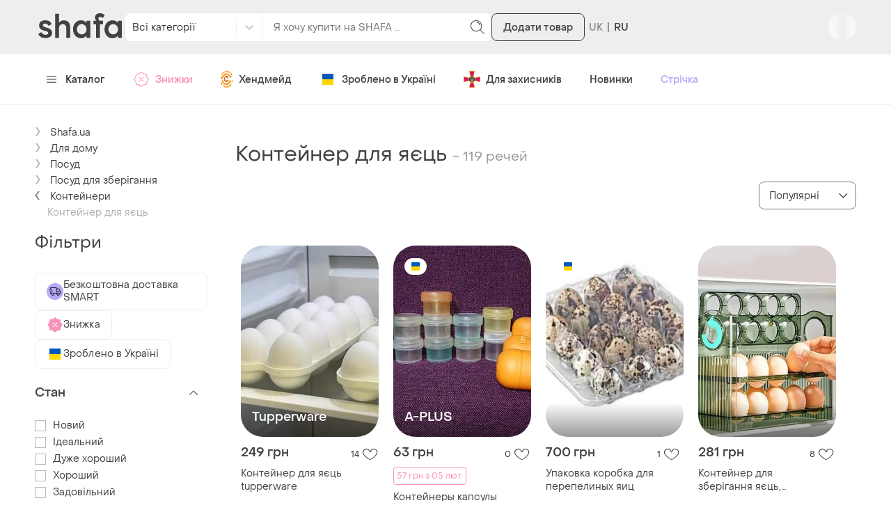

--- FILE ---
content_type: text/html; charset=utf-8
request_url: https://shafa.ua/uk/kontyayner-dlya-yaic.xhtml
body_size: 66238
content:
<!DOCTYPE html>
<html lang="uk">
<head>
    <meta charset="utf-8"/>
    <title>Купити Контейнер для яєць — недорого в каталозі Контейнери на Шафі | Київ та Україна
    </title>
    <meta http-equiv="X-UA-Compatible" content="IE=edge,chrome=1"/>
    <meta name="viewport" content="width=device-width, initial-scale=1.0, maximum-scale=1.0"/>
    
    
    

    
        
                <link
                    rel="alternate"
                    hreflang="ru"
                    href="https://shafa.ua/kontyayner-dlya-yaic.xhtml"
                />
        
                <link
                    rel="alternate"
                    hreflang="uk"
                    href="https://shafa.ua/uk/kontyayner-dlya-yaic.xhtml"
                />
        
            <link
                rel="alternate"
                hreflang="x-default"
                href="https://shafa.ua/uk/kontyayner-dlya-yaic.xhtml"
            />
    

    
    <meta name="description" content="SHAFA ➤ Контейнер для яєць за вигідними цінами ✓ Середня ціна – 584.4 грн ✓ Широкий асортимент товарів у категорії Контейнери ✓ Знижки та розпродажі ✓  " />
    
        


    
        
        
            <link rel="canonical" href="https://shafa.ua/uk/kontyayner-dlya-yaic.xhtml" />
    



<link rel="next" href="https://shafa.ua/uk/kontyayner-dlya-yaic.xhtml?page=2" />
    
    <script type="application/ld+json">
    {
        "@context": "https://schema.org",
        "@graph": [
          {
              "@type": "ItemList",
              "url": "/uk/kontyayner-dlya-yaic.xhtml",
              "name": "Купити Контейнер для яєць — недорого в каталозі Контейнери на Шафі | Київ та Україна",
              "numberOfItems": "119",
              "itemListElement": [{"@type": "ListItem", "item": {"@type": "Product", "brand": {"@type": "Brand", "name": "Tupperware"}, "image": "https://image-thumbs.shafastatic.net/2182197969_310_430", "itemCondition": "https://schema.org/NewCondition", "name": "\u041a\u043e\u043d\u0442\u0435\u0439\u043d\u0435\u0440 \u0434\u043b\u044f \u044f\u0454\u0446\u044c tupperware", "offers": {"@type": "Offer", "availability": "https://schema.org/InStock", "price": "249", "priceCurrency": "UAH"}, "url": "/uk/home/posuda/dlya-hraneniya/kontejnery/185944198-kontyayner-dlya-yayec-tupperware"}, "position": 1}, {"@type": "ListItem", "item": {"@type": "Product", "brand": {"@type": "Brand", "name": "A-PLUS"}, "image": "https://image-thumbs.shafastatic.net/2211676753_310_430", "itemCondition": "https://schema.org/NewCondition", "name": "\u041a\u043e\u043d\u0442\u0435\u0439\u043d\u0435\u0440\u044b \u043a\u0430\u043f\u0441\u0443\u043b\u044b \u0434\u043b\u044f \u044f\u0438\u0446 \u043b\u043e\u0442", "offers": {"@type": "Offer", "availability": "https://schema.org/InStock", "price": "63", "priceCurrency": "UAH"}, "url": "/uk/home/posuda/dlya-hraneniya/kontejnery/190946437-kontyaynery-kapsuly-dlya-yaic-lot"}, "position": 2}, {"@type": "ListItem", "item": {"@type": "Product", "image": "https://image-thumbs.shafastatic.net/1851127624_310_430", "itemCondition": "https://schema.org/NewCondition", "name": "\u0423\u043f\u0430\u043a\u043e\u0432\u043a\u0430 \u043a\u043e\u0440\u043e\u0431\u043a\u0430 \u0434\u043b\u044f \u043f\u0435\u0440\u0435\u043f\u0435\u043b\u0438\u043d\u044b\u0445 \u044f\u0438\u0446", "offers": {"@type": "Offer", "availability": "https://schema.org/InStock", "price": "700", "priceCurrency": "UAH"}, "url": "/uk/home/posuda/dlya-hraneniya/kontejnery/149075304-upakovka-korobka-dlya-perepelinyh-yaic"}, "position": 3}, {"@type": "ListItem", "item": {"@type": "Product", "image": "https://image-thumbs.shafastatic.net/1680434597_310_430", "itemCondition": "https://schema.org/NewCondition", "name": "\u041a\u043e\u043d\u0442\u0435\u0439\u043d\u0435\u0440 \u0434\u043b\u044f \u0437\u0431\u0435\u0440\u0456\u0433\u0430\u043d\u043d\u044f \u044f\u0454\u0446\u044c, \u043e\u0440\u0433\u0430\u043d\u0430\u0439\u0437\u0435\u0440 \u0434\u043b\u044f \u044f\u0454\u0446\u044c \u0443 \u0445\u043e\u043b\u043e\u0434\u0438\u043b\u044c\u043d\u0438\u043a, \u043b\u043e\u0442\u043e\u043a \u0434\u043b\u044f \u044f\u0454\u0446\u044c 30 \u0448\u0442\u0443\u043a", "offers": {"@type": "Offer", "availability": "https://schema.org/InStock", "price": "281", "priceCurrency": "UAH"}, "url": "/uk/home/posuda/dlya-hraneniya/kontejnery/145156250-kontyayner-dlya-hraneniya-yaic-organayzer-dlya-yaic-v-holodilnik"}, "position": 4}, {"@type": "ListItem", "item": {"@type": "Product", "image": "https://image-thumbs.shafastatic.net/1888338760_310_430", "itemCondition": "https://schema.org/NewCondition", "name": "\u041b\u043e\u0442\u043e\u043a \u0434\u043b\u044f \u0437\u0431\u0435\u0440\u0456\u0433\u0430\u043d\u043d\u044f \u044f\u0454\u0446\u044c, \u043e\u0440\u0433\u0430\u043d\u0430\u0439\u0437\u0435\u0440 \u0434\u043b\u044f \u044f\u0454\u0446\u044c wi-egg. \u043a\u043e\u043d\u0442\u0435\u0439\u043d\u0435\u0440 \u0434\u043b\u044f \u0437\u0431\u0435\u0440\u0456\u0433\u0430\u043d\u043d\u044f \u044f\u0454\u0446\u044c", "offers": {"@type": "Offer", "availability": "https://schema.org/InStock", "price": "290", "priceCurrency": "UAH"}, "url": "/uk/home/posuda/dlya-hraneniya/kontejnery/149729493-lotok-dlya-zberigannya-yayec-organayzer-dlya-yayec-wi-egg-kontyayner"}, "position": 5}, {"@type": "ListItem", "item": {"@type": "Product", "image": "https://image-thumbs.shafastatic.net/2251767627_310_430", "itemCondition": "https://schema.org/NewCondition", "name": "\u041e\u0440\u0433\u0430\u043d\u0430\u0439\u0437\u0435\u0440 \u0434\u043b\u044f \u044f\u0454\u0446\u044c", "offers": {"@type": "Offer", "availability": "https://schema.org/InStock", "price": "275", "priceCurrency": "UAH"}, "url": "/uk/home/posuda/dlya-hraneniya/kontejnery/198494039-organayzer-dlya-yayec"}, "position": 6}, {"@type": "ListItem", "item": {"@type": "Product", "image": "https://image-thumbs.shafastatic.net/2226338106_310_430", "itemCondition": "https://schema.org/NewCondition", "name": "\u041e\u0440\u0433\u0430\u043d\u0430\u0439\u0437\u0435\u0440 \u0434\u043b\u044f \u044f\u0454\u0446\u044c \u0432\u0435\u0440\u0442\u0438\u043a\u0430\u043b\u044c\u043d\u0438\u0439", "offers": {"@type": "Offer", "availability": "https://schema.org/InStock", "price": "320", "priceCurrency": "UAH"}, "url": "/uk/home/posuda/dlya-hraneniya/kontejnery/193313799-organayzer-dlya-yayec-vertikalniy"}, "position": 7}, {"@type": "ListItem", "item": {"@type": "Product", "image": "https://image-thumbs.shafastatic.net/1964627419_310_430", "itemCondition": "https://schema.org/NewCondition", "name": "\u041b\u043e\u0442\u043e\u043a \u0434\u043b\u044f \u044f\u0454\u0446\u044c", "offers": {"@type": "Offer", "availability": "https://schema.org/InStock", "price": "270", "priceCurrency": "UAH"}, "url": "/uk/home/posuda/dlya-hraneniya/kontejnery/151189153-lotok-dlya-yaic"}, "position": 8}, {"@type": "ListItem", "item": {"@type": "Product", "image": "https://image-thumbs.shafastatic.net/1118179854_310_430", "itemCondition": "https://schema.org/NewCondition", "name": "\u041a\u043e\u043d\u0442\u0435\u0439\u043d\u0435\u0440 \u0434\u043b\u044f \u0437\u0431\u0435\u0440\u0456\u0433\u0430\u043d\u043d\u044f \u044f\u0454\u0446\u044c", "offers": {"@type": "Offer", "availability": "https://schema.org/InStock", "price": "185", "priceCurrency": "UAH"}, "url": "/uk/home/posuda/dlya-hraneniya/kontejnery/125090343-kontyayner-dlya-zberigannya-yayec"}, "position": 9}, {"@type": "ListItem", "item": {"@type": "Product", "image": "https://image-thumbs.shafastatic.net/2206721944_310_430", "itemCondition": "https://schema.org/NewCondition", "name": "\u041f\u0440\u043e\u0434\u0430\u043c \u043b\u043e\u0442\u043e\u043a \u0434\u043b\u044f \u044f\u0454\u0446\u044c", "offers": {"@type": "Offer", "availability": "https://schema.org/InStock", "price": "150", "priceCurrency": "UAH"}, "url": "/uk/home/posuda/dlya-hraneniya/kontejnery/190131686-prodam-lotok-dlya-yayec"}, "position": 10}, {"@type": "ListItem", "item": {"@type": "Product", "brand": {"@type": "Brand", "name": "A-PLUS"}, "image": "https://image-thumbs.shafastatic.net/2216051587_310_430", "itemCondition": "https://schema.org/NewCondition", "name": "\u0411\u0430\u043d\u043e\u0447\u043a\u0430 \u043a\u0430\u043f\u0441\u0443\u043b\u0438 \u0432\u0456\u0434 \u044f\u0454\u0446\u044c", "offers": {"@type": "Offer", "availability": "https://schema.org/InStock", "price": "49", "priceCurrency": "UAH"}, "url": "/uk/home/posuda/dlya-hraneniya/kontejnery/191642060-banochka-kapsuly-ot-yaic"}, "position": 11}, {"@type": "ListItem", "item": {"@type": "Product", "image": "https://image-thumbs.shafastatic.net/2159343375_310_430", "itemCondition": "https://schema.org/NewCondition", "name": "\u041a\u043e\u043d\u0442\u0435\u0439\u043d\u0435\u0440 \u0434\u043b\u044f \u044f\u0454\u0446\u044c egg pan \u00b7 \u0434\u0432\u043e\u0440\u0456\u0432\u043d\u0435\u0432\u0438\u0439 \u043e\u0440\u0433\u0430\u043d\u0430\u0439\u0437\u0435\u0440 \u2013 \u043f\u0456\u0434\u0441\u0442\u0430\u0432\u043a\u0430 \u0434\u043b\u044f \u0437\u0431\u0435\u0440\u0456\u0433\u0430\u043d\u043d\u044f \u044f\u0454\u0446\u044c \u0443 \u0445\u043e\u043b\u043e\u0434\u0438\u043b\u044c\u043d\u0438\u043a\u0443", "offers": {"@type": "Offer", "availability": "https://schema.org/InStock", "price": "299", "priceCurrency": "UAH"}, "url": "/uk/home/posuda/dlya-hraneniya/kontejnery/182261847-kontyayner-dlya-yayec-egg-pan-_-dvorivneviy-organayzer-_-pidstavka"}, "position": 12}, {"@type": "ListItem", "item": {"@type": "Product", "image": "https://image-thumbs.shafastatic.net/2224805403_310_430", "itemCondition": "https://schema.org/NewCondition", "name": "\u041a\u043e\u043d\u0442\u0435\u0439\u043d\u0435\u0440 \u0434\u043b\u044f \u043a\u0443\u0440\u044f\u0447\u0438\u0445 \u044f\u0454\u0446\u044c", "offers": {"@type": "Offer", "availability": "https://schema.org/InStock", "price": "400", "priceCurrency": "UAH", "priceSpecification": {"@type": "UnitPriceSpecification", "price": "500", "priceCurrency": "UAH", "priceType": "https://schema.org/ListPrice"}}, "url": "/uk/home/posuda/dlya-hraneniya/kontejnery/193056865-kontyayner-dlya-kurinyh-yaic"}, "position": 13}, {"@type": "ListItem", "item": {"@type": "Product", "image": "https://image-thumbs.shafastatic.net/-464690746_310_430", "itemCondition": "https://schema.org/NewCondition", "name": "\u041a\u043e\u043d\u0442\u0435\u0439\u043d\u0435\u0440 \u0434\u043b\u044f \u0437\u0431\u0435\u0440\u0456\u0433\u0430\u043d\u043d\u044f \u044f\u0454\u0446\u044c \u0442\u0440\u0438\u0440\u0456\u0432\u043d\u0435\u0432\u0438\u0439 \u043b\u043e\u0442\u043e\u043a \u0434\u043b\u044f \u044f\u0454\u0446\u044c \u0443 \u0445\u043e\u043b\u043e\u0434\u0438\u043b\u044c\u043d\u0438\u043a 30 \u0448\u0442. \u0437\u0435\u043b\u0435\u043d\u0438\u0439 (2698)", "offers": {"@type": "Offer", "availability": "https://schema.org/InStock", "price": "1350", "priceCurrency": "UAH"}, "url": "/uk/home/posuda/dlya-hraneniya/kontejnery/173656132-kontyayner-dlya-hraneniya-yaic-trehurovnevyy-lotok-dlya-yaic-v"}, "position": 14}, {"@type": "ListItem", "item": {"@type": "Product", "image": "https://image-thumbs.shafastatic.net/-460051308_310_430", "itemCondition": "https://schema.org/NewCondition", "name": "\u041a\u043e\u043d\u0442\u0435\u0439\u043d\u0435\u0440 \u0434\u043b\u044f \u0437\u0431\u0435\u0440\u0456\u0433\u0430\u043d\u043d\u044f \u044f\u0454\u0446\u044c \u0442\u0440\u0438\u0440\u0456\u0432\u043d\u0435\u0432\u0438\u0439 \u043b\u043e\u0442\u043e\u043a \u0434\u043b\u044f \u044f\u0454\u0446\u044c \u0443 \u0445\u043e\u043b\u043e\u0434\u0438\u043b\u044c\u043d\u0438\u043a 30 \u0448\u0442. \u0437\u0435\u043b\u0435\u043d\u0438\u0439  512698vi", "offers": {"@type": "Offer", "availability": "https://schema.org/InStock", "price": "1346", "priceCurrency": "UAH"}, "url": "/uk/home/posuda/dlya-hraneniya/kontejnery/173551920-kontyayner-dlya-hraneniya-yaic-trehurovnevyy-lotok-dlya-yaic-v"}, "position": 15}, {"@type": "ListItem", "item": {"@type": "Product", "image": "https://image-thumbs.shafastatic.net/2247503444_310_430", "itemCondition": "https://schema.org/NewCondition", "name": "\u041f\u043b\u0430\u0441\u0442\u0438\u043a\u043e\u0432\u0438\u0439 \u043b\u043e\u0442\u043e\u043a \u0434\u043b\u044f 30 \u044f\u0454\u0446\u044c", "offers": {"@type": "Offer", "availability": "https://schema.org/InStock", "price": "130", "priceCurrency": "UAH"}, "url": "/uk/home/posuda/dlya-hraneniya/kontejnery/197677169-plastikoviy-lotok-dlya-30-yayec"}, "position": 16}, {"@type": "ListItem", "item": {"@type": "Product", "brand": {"@type": "Brand", "name": "Tupperware"}, "image": "https://image-thumbs.shafastatic.net/-608814277_310_430", "itemCondition": "https://schema.org/NewCondition", "name": "\u041a\u043e\u043d\u0442\u0435\u0439\u043d\u0435\u0440 \u0434\u043b\u044f 10 \u044f\u0454\u0446\u044c tupperware", "offers": {"@type": "Offer", "availability": "https://schema.org/InStock", "price": "1199", "priceCurrency": "UAH"}, "url": "/uk/home/posuda/dlya-hraneniya/kontejnery/176177074-kontyayner-dlya-10-yayec-tupperware"}, "position": 17}, {"@type": "ListItem", "item": {"@type": "Product", "image": "https://image-thumbs.shafastatic.net/2169092296_310_430", "itemCondition": "https://schema.org/NewCondition", "name": "\u041b\u043e\u0442\u043e\u043a-\u043a\u043e\u043d\u0442\u0435\u0439\u043d\u0435\u0440 \u043d\u0430 10 \u044f\u0454\u0446\u044c", "offers": {"@type": "Offer", "availability": "https://schema.org/InStock", "price": "100", "priceCurrency": "UAH"}, "url": "/uk/home/posuda/dlya-hraneniya/kontejnery/183861296-lotok-kontyayner-na-10-yayec"}, "position": 18}, {"@type": "ListItem", "item": {"@type": "Product", "image": "https://image-thumbs.shafastatic.net/2212720164_310_430", "itemCondition": "https://schema.org/NewCondition", "name": "\u0414\u0438\u0441\u043f\u0435\u043d\u0441\u0435\u0440 \u0434\u043b\u044f \u044f\u0454\u0446\u044c \u0432\u0456\u0434 ljhtom", "offers": {"@type": "Offer", "availability": "https://schema.org/InStock", "price": "580", "priceCurrency": "UAH"}, "url": "/uk/home/posuda/dlya-hraneniya/kontejnery/191111525-dispenser-dlya-yayec-vid-ljhtom"}, "position": 19}, {"@type": "ListItem", "item": {"@type": "Product", "image": "https://image-thumbs.shafastatic.net/2165579691_310_430", "itemCondition": "https://schema.org/NewCondition", "name": "\u0420\u0456\u0437\u0430\u043a \u0434\u043b\u044f \u044f\u0454\u0446\u044c, \u043e\u0432\u043e\u0447\u0456\u0432 \u0456 \u0444\u0440\u0443\u043a\u0442\u0456\u0432", "offers": {"@type": "Offer", "availability": "https://schema.org/InStock", "price": "90", "priceCurrency": "UAH"}, "url": "/uk/home/posuda/dlya-hraneniya/kontejnery/183288951-rezak-dlya-yaic-ovoshyay-i-fruktov"}, "position": 20}, {"@type": "ListItem", "item": {"@type": "Product", "image": "https://image-thumbs.shafastatic.net/1915636098_310_430", "itemCondition": "https://schema.org/NewCondition", "name": "\u041a\u043e\u043d\u0442\u0435\u0439\u043d\u0435\u0440 \u0434\u043b\u044f \u0437\u0431\u0435\u0440\u0456\u0433\u0430\u043d\u043d\u044f \u044f\u0454\u0446\u044c egg storage box, \u043d\u0430 14 \u0448\u0442., \u0431\u0456\u043b\u0438\u0439 \u043f\u043b\u0430\u0441\u0442\u0438\u043a\u043e\u0432\u0438\u0439 \u043b\u043e\u0442\u043e\u043a \u0434\u043b\u044f \u044f\u0454\u0446\u044c", "offers": {"@type": "Offer", "availability": "https://schema.org/InStock", "price": "339", "priceCurrency": "UAH"}, "url": "/uk/home/posuda/dlya-hraneniya/kontejnery/150231397-kontyayner-dlya-hraneniya-yaic-egg-storage-box-na-14sht-belyy"}, "position": 21}, {"@type": "ListItem", "item": {"@type": "Product", "image": "https://image-thumbs.shafastatic.net/-295035373_310_430", "itemCondition": "https://schema.org/NewCondition", "name": "\u041e\u0440\u0433\u0430\u043d\u0430\u0439\u0437\u0435\u0440 \u0434\u043b\u044f \u0437\u0431\u0435\u0440\u0456\u0433\u0430\u043d\u043d\u044f \u044f\u0454\u0446\u044c \u043f\u0440\u043e\u0437\u043e\u0440\u0438\u0439", "offers": {"@type": "Offer", "availability": "https://schema.org/InStock", "price": "230", "priceCurrency": "UAH"}, "url": "/uk/home/posuda/dlya-hraneniya/kontejnery/169442250-organayzer-dlya-zberigannya-yayec-prozoriy"}, "position": 22}, {"@type": "ListItem", "item": {"@type": "Product", "image": "https://image-thumbs.shafastatic.net/-467963760_310_430", "itemCondition": "https://schema.org/NewCondition", "name": "\u041b\u043e\u0442\u043e\u043a \u0434\u043b\u044f \u044f\u0454\u0446\u044c \u0434\u0432\u043e\u0440\u0456\u0432\u043d\u0435\u0432\u0438\u0439 15\u0448\u0442.", "offers": {"@type": "Offer", "availability": "https://schema.org/InStock", "price": "250", "priceCurrency": "UAH"}, "url": "/uk/home/posuda/dlya-hraneniya/kontejnery/173708822-lotok-dlya-yayec-dvorivneviy-15sht"}, "position": 23}, {"@type": "ListItem", "item": {"@type": "Product", "image": "https://image-thumbs.shafastatic.net/240096996_310_430", "itemCondition": "https://schema.org/NewCondition", "name": "\u0412\u0435\u043b\u0438\u043a\u043e\u0434\u043d\u0456\u0439 \u043a\u043e\u0448\u0438\u043a \u0434\u043b\u044f \u044f\u0454\u0446\u044c \u0440\u0443\u0447\u043d\u043e\u0457 \u0440\u043e\u0431\u043e\u0442\u0438", "offers": {"@type": "Offer", "availability": "https://schema.org/InStock", "price": "399", "priceCurrency": "UAH"}, "url": "/uk/home/posuda/dlya-hraneniya/kontejnery/56093528-korzinka-dlya-yaic-ruchnoy-raboty"}, "position": 24}, {"@type": "ListItem", "item": {"@type": "Product", "image": "https://image-thumbs.shafastatic.net/-853293652_310_430", "itemCondition": "https://schema.org/NewCondition", "name": "\u041b\u043e\u0442\u043e\u043a \u043f\u0456\u0434 \u043d\u0430\u0445\u0438\u043b\u043e\u043c \u0434\u043b\u044f \u0437\u0431\u0435\u0440\u0456\u0433\u0430\u043d\u043d\u044f \u044f\u0454\u0446\u044c \u0443 \u0445\u043e\u043b\u043e\u0434\u0438\u043b\u044c\u043d\u0438\u043a\u0443 \u043d\u0430 12\u0448\u0442", "offers": {"@type": "Offer", "availability": "https://schema.org/InStock", "price": "405", "priceCurrency": "UAH"}, "url": "/uk/home/posuda/dlya-hraneniya/kontejnery/179463751-lotok-pid-nahilom-dlya-zberigannya-yayec-u-holodilniku-na-12sht"}, "position": 25}, {"@type": "ListItem", "item": {"@type": "Product", "image": "https://image-thumbs.shafastatic.net/2247268817_310_430", "itemCondition": "https://schema.org/NewCondition", "name": "\u041f\u043e\u0445\u0456\u0434\u043d\u0438\u0439 \u043a\u043e\u043d\u0442\u0435\u0439\u043d\u0435\u0440(\u043b\u043e\u0442\u043e\u043a ) \u0434\u043b\u044f \u043a\u0443\u0440\u044f\u0447\u0438\u0445 \u044f\u0454\u0446\u044c", "offers": {"@type": "Offer", "availability": "https://schema.org/InStock", "price": "100", "priceCurrency": "UAH"}, "url": "/uk/home/posuda/dlya-hraneniya/kontejnery/192952604-pohidniy-kontyaynerlotok-dlya-kuryachih-yayec"}, "position": 26}, {"@type": "ListItem", "item": {"@type": "Product", "image": "https://image-thumbs.shafastatic.net/2227675793_310_430", "itemCondition": "https://schema.org/NewCondition", "name": "\u041b\u043e\u0442\u043e\u043a \u0434\u043b\u044f \u0437\u0431\u0435\u0440\u0456\u0433\u0430\u043d\u043d\u044f \u044f\u0454\u0446\u044c \u0443 \u0445\u043e\u043b\u043e\u0434\u0438\u043b\u044c\u043d\u0438\u043a\u0443", "offers": {"@type": "Offer", "availability": "https://schema.org/InStock", "price": "350", "priceCurrency": "UAH"}, "url": "/uk/home/posuda/dlya-hraneniya/kontejnery/193554636-lotok-dlya-hraneniya-yaic-v-holodilnike"}, "position": 27}, {"@type": "ListItem", "item": {"@type": "Product", "image": "https://image-thumbs.shafastatic.net/-426622271_310_430", "itemCondition": "https://schema.org/NewCondition", "name": "\u041e\u0440\u0433\u0430\u043d\u0430\u0439\u0437\u0435\u0440 \u043a\u043e\u043d\u0442\u0435\u0439\u043d\u0435\u0440 \u0434\u043b\u044f \u044f\u0454\u0446\u044c \u0437 \u0430\u0432\u0442\u043e\u043c\u0430\u0442\u0438\u0447\u043d\u043e\u044e \u043f\u043e\u0434\u0430\u0447\u0435\u044e", "offers": {"@type": "Offer", "availability": "https://schema.org/InStock", "price": "285", "priceCurrency": "UAH"}, "url": "/uk/home/posuda/dlya-hraneniya/kontejnery/172835677-organayzer-kontyayner-dlya-yayec-z-avtomatichnoyu-podacheyu"}, "position": 28}, {"@type": "ListItem", "item": {"@type": "Product", "image": "https://image-thumbs.shafastatic.net/2195263279_310_430", "itemCondition": "https://schema.org/NewCondition", "name": "\u041b\u043e\u0442\u043e\u043a-\u043e\u0440\u0433\u0430\u043d\u0430\u0439\u0437\u0435\u0440 \u0434\u043b\u044f \u0437\u0431\u0435\u0440\u0456\u0433\u0430\u043d\u043d\u044f \u044f\u0454\u0446\u044c 32*10*18.5 \u0441\u043c", "offers": {"@type": "Offer", "availability": "https://schema.org/InStock", "price": "599", "priceCurrency": "UAH"}, "url": "/uk/home/posuda/dlya-hraneniya/kontejnery/188055436-lotok-organayzer-dlya-zberigannya-yayec-3210185-sm"}, "position": 29}, {"@type": "ListItem", "item": {"@type": "Product", "image": "https://image-thumbs.shafastatic.net/-678956426_310_430", "itemCondition": "https://schema.org/NewCondition", "name": "\u041a\u043e\u043d\u0442\u0435\u0439\u043d\u0435\u0440 \u0434\u043b\u044f \u043f\u0440\u0438\u0433\u043e\u0442\u0443\u0432\u0430\u043d\u043d\u044f \u044f\u0454\u0446\u044c \u0443 \u043c\u0456\u043a\u0440\u043e\u0445\u0432\u0456\u043b\u044c\u043e\u0432\u0456\u0439 \u043f\u0435\u0447\u0456 \u043d\u0456\u043c\u0435\u0447\u0447\u0438\u043d\u0430", "offers": {"@type": "Offer", "availability": "https://schema.org/InStock", "price": "400", "priceCurrency": "UAH"}, "url": "/uk/home/posuda/dlya-hraneniya/kontejnery/177170035-kontyayner-dlya-prigotuvannya-yayec-u-mikrohviloviy-pechi"}, "position": 30}, {"@type": "ListItem", "item": {"@type": "Product", "image": "https://image-thumbs.shafastatic.net/-309658899_310_430", "itemCondition": "https://schema.org/NewCondition", "name": "\u041f\u043b\u0430\u0441\u0442\u0438\u043a\u043e\u0432\u0438\u0439 \u043a\u043e\u043d\u0442\u0435\u0439\u043d\u0435\u0440 \u0434\u043b\u044f \u0437\u0431\u0435\u0440\u0456\u0433\u0430\u043d\u043d\u044f \u044f\u0454\u0446\u044c accasa 26x11,5x7,5 \u0441\u043c", "offers": {"@type": "Offer", "availability": "https://schema.org/InStock", "price": "180", "priceCurrency": "UAH"}, "url": "/uk/home/posuda/dlya-hraneniya/kontejnery/170057477-plastikoviy-kontyayner-dlya-zberigannya-yayec-accasa-26x115x75-sm"}, "position": 31}, {"@type": "ListItem", "item": {"@type": "Product", "image": "https://image-thumbs.shafastatic.net/2191591019_310_430", "itemCondition": "https://schema.org/NewCondition", "name": "\u041f\u043b\u0430\u0441\u0442\u0438\u043a\u043e\u0432\u0438\u0439 \u043b\u043e\u0442\u043e\u043a \u0434\u043b\u044f \u044f\u0454\u0446\u044c \u043d\u0430 10 \u0448\u0442.", "offers": {"@type": "Offer", "availability": "https://schema.org/InStock", "price": "50", "priceCurrency": "UAH"}, "url": "/uk/home/posuda/dlya-hraneniya/kontejnery/187434348-plastikoviy-lotok-dlya-yayec-na-10-sht"}, "position": 32}, {"@type": "ListItem", "item": {"@type": "Product", "image": "https://image-thumbs.shafastatic.net/2182193894_310_430", "itemCondition": "https://schema.org/NewCondition", "name": "\u041a\u043e\u043d\u0442\u0435\u0439\u043d\u0435\u0440 \u0434\u043b\u044f \u0437\u0431\u0435\u0440\u0456\u0433\u0430\u043d\u043d\u044f \u044f\u0454\u0446\u044c 30 \u0448\u0442. \u0432 \u0445\u043e\u043b\u043e\u0434\u0438\u043b\u044c\u043d\u0438\u043a\u0443 3 \u0440\u0456\u0432\u043d\u044f \u0431\u0456\u043b\u0438\u0439", "offers": {"@type": "Offer", "availability": "https://schema.org/InStock", "price": "275", "priceCurrency": "UAH"}, "url": "/uk/home/posuda/dlya-hraneniya/kontejnery/185943571-kontyayner-dlya-zberigannya-yayec-30-sht-v-holodilniku-3-rivnya"}, "position": 33}, {"@type": "ListItem", "item": {"@type": "Product", "image": "https://image-thumbs.shafastatic.net/2196579436_310_430", "itemCondition": "https://schema.org/NewCondition", "name": "\u041a\u043e\u043d\u0442\u0435\u0439\u043d\u0435\u0440-\u043b\u043e\u0442\u043e\u043a \u0434\u043b\u044f \u0437\u0431\u0435\u0440\u0456\u0433\u0430\u043d\u043d\u044f \u044f\u0454\u0446\u044c 32.5*18*8 \u0441\u043c", "offers": {"@type": "Offer", "availability": "https://schema.org/InStock", "price": "749", "priceCurrency": "UAH"}, "url": "/uk/home/posuda/dlya-hraneniya/kontejnery/188287395-kontyayner-lotok-dlya-zberigannya-yayec-325188-sm"}, "position": 34}, {"@type": "ListItem", "item": {"@type": "Product", "image": "https://image-thumbs.shafastatic.net/2230487941_310_430", "itemCondition": "https://schema.org/NewCondition", "name": "\u041b\u043e\u0442\u043e\u043a-\u043f\u0435\u0440\u0435\u043d\u043e\u0441\u043a\u0430 \u0434\u043b\u044f \u043a\u0443\u0440\u044f\u0447\u0438\u0445 \u044f\u0454\u0446\u044c 20 \u0448\u0442.", "offers": {"@type": "Offer", "availability": "https://schema.org/InStock", "price": "250", "priceCurrency": "UAH", "priceSpecification": {"@type": "UnitPriceSpecification", "price": "275", "priceCurrency": "UAH", "priceType": "https://schema.org/ListPrice"}}, "url": "/uk/home/posuda/dlya-hraneniya/kontejnery/193999728-lotok-perenoska-dlya-kurinyh-yaic-20-sht"}, "position": 35}, {"@type": "ListItem", "item": {"@type": "Product", "image": "https://image-thumbs.shafastatic.net/2169659321_310_430", "itemCondition": "https://schema.org/NewCondition", "name": "\u041a\u043e\u043d\u0442\u0435\u0439\u043d\u0435\u0440 \u0434\u043b\u044f \u0437\u0431\u0435\u0440\u0456\u0433\u0430\u043d\u043d\u044f \u044f\u0454\u0446\u044c \u0443 \u0445\u043e\u043b\u043e\u0434\u0438\u043b\u044c\u043d\u0438\u043a\u0443 \u043d\u0430 14 \u0448\u0442 \u0434\u0432\u0430 \u044f\u0440\u0443\u0441\u0438", "offers": {"@type": "Offer", "availability": "https://schema.org/InStock", "price": "299", "priceCurrency": "UAH"}, "url": "/uk/home/posuda/dlya-hraneniya/kontejnery/183957029-kontyayner-dlya-hraneniya-yaic-v-holodilnike-na-14-sht-dva-yarusa"}, "position": 36}, {"@type": "ListItem", "item": {"@type": "Product", "image": "https://image-thumbs.shafastatic.net/1796742134_310_430", "itemCondition": "https://schema.org/NewCondition", "name": "\u041a\u043e\u043d\u0442\u0435\u0439\u043d\u0435\u0440-\u043b\u043e\u0442\u043e\u043a \u0434\u043b\u044f \u044f\u0454\u0446\u044c springos ki0083", "offers": {"@type": "Offer", "availability": "https://schema.org/InStock", "price": "499", "priceCurrency": "UAH"}, "url": "/uk/home/posuda/dlya-hraneniya/kontejnery/147825620-kontyayner-lotok-dlya-yaic-springos-ki0083"}, "position": 37}, {"@type": "ListItem", "item": {"@type": "Product", "aggregateRating": {"@type": "AggregateRating", "bestRating": 5, "ratingCount": 1, "ratingValue": "5.0", "worstRating": 1}, "image": "https://image-thumbs.shafastatic.net/1905034091_310_430", "itemCondition": "https://schema.org/NewCondition", "name": "\u041f\u0456\u0434\u0441\u0442\u0430\u0432\u043a\u0430 \u043a\u043e\u043d\u0442\u0435\u0439\u043d\u0435\u0440 \u0434\u043b\u044f \u0437\u0431\u0435\u0440\u0456\u0433\u0430\u043d\u043d\u044f \u044f\u0454\u0446\u044c \u043f\u043b\u0430\u0441\u0442\u0438\u043a\u043e\u0432\u0430 \u0442\u0440\u0438\u044f\u0440\u0443\u0441\u043d\u0430 \u043d\u0430 30 \u0448\u0442\u0443\u043a", "offers": {"@type": "Offer", "availability": "https://schema.org/InStock", "price": "299", "priceCurrency": "UAH"}, "url": "/uk/home/posuda/dlya-hraneniya/kontejnery/149988677-podstavka-kontyayner-dlya-hraneniya-yaic-plastikovaya-trehyarusnaya"}, "position": 38}, {"@type": "ListItem", "item": {"@type": "Product", "image": "https://image-thumbs.shafastatic.net/1574656753_310_430", "itemCondition": "https://schema.org/NewCondition", "name": "\u041a\u043e\u043d\u0442\u0435\u0439\u043d\u0435\u0440 \u0434\u043b\u044f \u0437\u0431\u0435\u0440\u0456\u0433\u0430\u043d\u043d\u044f \u044f\u0454\u0446\u044c \u0432 \u0445\u043e\u043b\u043e\u0434\u0438\u043b\u044c\u043d\u0438\u043a \u0437\u0430\u043a\u0440\u0438\u0442\u0438\u0439 \u043d\u0430 32 \u0448\u0442.", "offers": {"@type": "Offer", "availability": "https://schema.org/InStock", "price": "459", "priceCurrency": "UAH", "priceSpecification": {"@type": "UnitPriceSpecification", "price": "475", "priceCurrency": "UAH", "priceType": "https://schema.org/ListPrice"}}, "url": "/uk/home/posuda/dlya-hraneniya/kontejnery/142746738-kontyayner-dlya-hraneniya-yaic-v-holodilnike-zakrytyy-na-32-sht"}, "position": 39}, {"@type": "ListItem", "item": {"@type": "Product", "image": "https://image-thumbs.shafastatic.net/2160223464_310_430", "itemCondition": "https://schema.org/NewCondition", "name": "\u041d\u043e\u0432\u0430 \u0444\u0456\u0440\u043c\u043e\u0432\u0430 \u0434\u043e\u0434\u0430\u0442\u043a\u043e\u0432\u0430 \u043f\u043b\u0430\u0441\u0442\u0438\u043a\u043e\u0432\u0430 \u043f\u0456\u0434\u0441\u0442\u0430\u0432\u043a\u0430 \u043b\u043e\u0442\u043e\u043a \u0434\u043b\u044f \u044f\u0454\u0446\u044c", "offers": {"@type": "Offer", "availability": "https://schema.org/InStock", "price": "45", "priceCurrency": "UAH"}, "url": "/uk/home/posuda/dlya-hraneniya/kontejnery/182406418-nova-firmova-dodatkova-plastikova-pidstavka-lotok-dlya-yayec"}, "position": 40}, {"@type": "ListItem", "item": {"@type": "Product", "image": "https://image-thumbs.shafastatic.net/2193321005_310_430", "itemCondition": "https://schema.org/NewCondition", "name": "\u041a\u043e\u043c\u043f\u0430\u043a\u0442\u043d\u0438\u0439 \u043e\u0440\u0433\u0430\u043d\u0430\u0439\u0437\u0435\u0440 \u0434\u043b\u044f \u044f\u0454\u0446\u044c 3-\u0448\u0430\u0440\u043e\u0432\u0438\u0439 \u0430\u0432\u0442\u043e\u043c\u0430\u0442\u0438\u0447\u043d\u0438\u0439 plastic shelving .\u043e+", "offers": {"@type": "Offer", "availability": "https://schema.org/InStock", "price": "300", "priceCurrency": "UAH"}, "url": "/uk/home/posuda/dlya-hraneniya/kontejnery/187723256-kompaktniy-organayzer-dlya-yayec-3-sharoviy-avtomatichniy-plastic"}, "position": 41}, {"@type": "ListItem", "item": {"@type": "Product", "image": "https://image-thumbs.shafastatic.net/1576131658_310_430", "itemCondition": "https://schema.org/NewCondition", "name": "\u041b\u043e\u0442\u043e\u043a \u043a\u043e\u043d\u0442\u0435\u0439\u043d\u0435\u0440 \u0434\u043b\u044f \u0437\u0431\u0435\u0440\u0456\u0433\u0430\u043d\u043d\u044f \u044f\u0454\u0446\u044c akay plastik 15 \u0448\u0442 ak680", "offers": {"@type": "Offer", "availability": "https://schema.org/InStock", "price": "195", "priceCurrency": "UAH"}, "url": "/uk/home/posuda/dlya-hraneniya/kontejnery/142771983-lotok-kontyayner-dlya-hraneniya-yaic-akay-plastik-15-sht-ak680"}, "position": 42}, {"@type": "ListItem", "item": {"@type": "Product", "image": "https://image-thumbs.shafastatic.net/208463613_310_430", "itemCondition": "https://schema.org/NewCondition", "name": "\u041b\u043e\u0442\u043e\u043a \u0434\u043b\u044f \u044f\u0454\u0446\u044c", "offers": {"@type": "Offer", "availability": "https://schema.org/InStock", "price": "50", "priceCurrency": "UAH"}, "url": "/uk/home/posuda/dlya-hraneniya/kontejnery/49350054-lotok-dlya-yaic"}, "position": 43}, {"@type": "ListItem", "item": {"@type": "Product", "image": "https://image-thumbs.shafastatic.net/2217920309_310_430", "itemCondition": "https://schema.org/NewCondition", "name": "\u041a\u043e\u043d\u0442\u0435\u0439\u043d\u0435\u0440 \u0434\u043b\u044f  \u044f\u0454\u0446\u044c", "offers": {"@type": "Offer", "availability": "https://schema.org/InStock", "price": "120", "priceCurrency": "UAH"}, "url": "/uk/home/posuda/dlya-hraneniya/kontejnery/191931214-kontyayner-dlya-yayec"}, "position": 44}, {"@type": "ListItem", "item": {"@type": "Product", "image": "https://image-thumbs.shafastatic.net/208463626_310_430", "itemCondition": "https://schema.org/NewCondition", "name": "\u041b\u043e\u0442\u043e\u043a \u0434\u043b\u044f \u044f\u0454\u0446\u044c", "offers": {"@type": "Offer", "availability": "https://schema.org/InStock", "price": "50", "priceCurrency": "UAH"}, "url": "/uk/home/posuda/dlya-hraneniya/kontejnery/49350057-lotok-dlya-yaic"}, "position": 45}, {"@type": "ListItem", "item": {"@type": "Product", "image": "https://image-thumbs.shafastatic.net/1152520511_310_430", "itemCondition": "https://schema.org/NewCondition", "name": "\u041a\u043e\u043d\u0442\u0435\u0439\u043d\u0435\u0440 \u0434\u043b\u044f \u044f\u0454\u0446\u044c", "offers": {"@type": "Offer", "availability": "https://schema.org/InStock", "price": "175", "priceCurrency": "UAH"}, "url": "/uk/home/posuda/dlya-hraneniya/kontejnery/126178310-kontyayner-dlya-yayec"}, "position": 46}, {"@type": "ListItem", "item": {"@type": "Product", "image": "https://image-thumbs.shafastatic.net/2111584393_310_430", "itemCondition": "https://schema.org/NewCondition", "name": "\u041f\u0456\u0434\u0441\u0442\u0430\u0432\u043a\u0430 \u0434\u043b\u044f \u044f\u0454\u0446\u044c \u043a\u0435\u0440\u0430\u043c\u0456\u0447\u043d\u0430 \u0437\u0430\u0439\u0447\u0438\u043a 15 \u0441\u043c, \u043a\u043e\u043b\u0456\u0440 \u2014 \u0431\u0456\u043b\u0438\u0439", "offers": {"@type": "Offer", "availability": "https://schema.org/InStock", "price": "432", "priceCurrency": "UAH"}, "url": "/uk/home/posuda/dlya-hraneniya/kontejnery/158337859-pidstavka-dlya-yayec-keramichna-zaychik-15-sm-kolir-_-biliy"}, "position": 47}, {"@type": "ListItem", "item": {"@type": "Product", "image": "https://image-thumbs.shafastatic.net/-704968063_310_430", "itemCondition": "https://schema.org/NewCondition", "name": "\u041b\u043e\u0442\u043e\u043a \u0434\u043b\u044f \u044f\u0454\u0446\u044c", "offers": {"@type": "Offer", "availability": "https://schema.org/InStock", "price": "339", "priceCurrency": "UAH"}, "url": "/uk/home/posuda/dlya-hraneniya/kontejnery/177481927-lotok-dlya-yayec"}, "position": 48}]
          }
        ]
    }
</script>
<script type="application/ld+json">
    {
        "@context": "https://schema.org",
        "@graph": [
            {
                "@type": "CollectionPage",
                "url": "/uk/kontyayner-dlya-yaic.xhtml",
                "name": "Купити Контейнер для яєць — недорого в каталозі Контейнери на Шафі | Київ та Україна",
                "description": "SHAFA ➤ Контейнер для яєць за вигідними цінами ✓ Середня ціна – 584.4 грн ✓ Широкий асортимент товарів у категорії Контейнери ✓ Знижки та розпродажі ✓ ",
                "mainEntity": {
                    "@type": "ItemList",
                    "itemListElement": [{"@type": "ListItem", "image": "https://image-thumbs.shafastatic.net/2182197969_310_430", "name": "\u041a\u043e\u043d\u0442\u0435\u0439\u043d\u0435\u0440 \u0434\u043b\u044f \u044f\u0454\u0446\u044c tupperware", "position": 1, "url": "/uk/home/posuda/dlya-hraneniya/kontejnery/185944198-kontyayner-dlya-yayec-tupperware"}, {"@type": "ListItem", "image": "https://image-thumbs.shafastatic.net/2211676753_310_430", "name": "\u041a\u043e\u043d\u0442\u0435\u0439\u043d\u0435\u0440\u044b \u043a\u0430\u043f\u0441\u0443\u043b\u044b \u0434\u043b\u044f \u044f\u0438\u0446 \u043b\u043e\u0442", "position": 2, "url": "/uk/home/posuda/dlya-hraneniya/kontejnery/190946437-kontyaynery-kapsuly-dlya-yaic-lot"}, {"@type": "ListItem", "image": "https://image-thumbs.shafastatic.net/1851127624_310_430", "name": "\u0423\u043f\u0430\u043a\u043e\u0432\u043a\u0430 \u043a\u043e\u0440\u043e\u0431\u043a\u0430 \u0434\u043b\u044f \u043f\u0435\u0440\u0435\u043f\u0435\u043b\u0438\u043d\u044b\u0445 \u044f\u0438\u0446", "position": 3, "url": "/uk/home/posuda/dlya-hraneniya/kontejnery/149075304-upakovka-korobka-dlya-perepelinyh-yaic"}, {"@type": "ListItem", "image": "https://image-thumbs.shafastatic.net/1680434597_310_430", "name": "\u041a\u043e\u043d\u0442\u0435\u0439\u043d\u0435\u0440 \u0434\u043b\u044f \u0437\u0431\u0435\u0440\u0456\u0433\u0430\u043d\u043d\u044f \u044f\u0454\u0446\u044c, \u043e\u0440\u0433\u0430\u043d\u0430\u0439\u0437\u0435\u0440 \u0434\u043b\u044f \u044f\u0454\u0446\u044c \u0443 \u0445\u043e\u043b\u043e\u0434\u0438\u043b\u044c\u043d\u0438\u043a, \u043b\u043e\u0442\u043e\u043a \u0434\u043b\u044f \u044f\u0454\u0446\u044c 30 \u0448\u0442\u0443\u043a", "position": 4, "url": "/uk/home/posuda/dlya-hraneniya/kontejnery/145156250-kontyayner-dlya-hraneniya-yaic-organayzer-dlya-yaic-v-holodilnik"}, {"@type": "ListItem", "image": "https://image-thumbs.shafastatic.net/1888338760_310_430", "name": "\u041b\u043e\u0442\u043e\u043a \u0434\u043b\u044f \u0437\u0431\u0435\u0440\u0456\u0433\u0430\u043d\u043d\u044f \u044f\u0454\u0446\u044c, \u043e\u0440\u0433\u0430\u043d\u0430\u0439\u0437\u0435\u0440 \u0434\u043b\u044f \u044f\u0454\u0446\u044c wi-egg. \u043a\u043e\u043d\u0442\u0435\u0439\u043d\u0435\u0440 \u0434\u043b\u044f \u0437\u0431\u0435\u0440\u0456\u0433\u0430\u043d\u043d\u044f \u044f\u0454\u0446\u044c", "position": 5, "url": "/uk/home/posuda/dlya-hraneniya/kontejnery/149729493-lotok-dlya-zberigannya-yayec-organayzer-dlya-yayec-wi-egg-kontyayner"}, {"@type": "ListItem", "image": "https://image-thumbs.shafastatic.net/2251767627_310_430", "name": "\u041e\u0440\u0433\u0430\u043d\u0430\u0439\u0437\u0435\u0440 \u0434\u043b\u044f \u044f\u0454\u0446\u044c", "position": 6, "url": "/uk/home/posuda/dlya-hraneniya/kontejnery/198494039-organayzer-dlya-yayec"}, {"@type": "ListItem", "image": "https://image-thumbs.shafastatic.net/2226338106_310_430", "name": "\u041e\u0440\u0433\u0430\u043d\u0430\u0439\u0437\u0435\u0440 \u0434\u043b\u044f \u044f\u0454\u0446\u044c \u0432\u0435\u0440\u0442\u0438\u043a\u0430\u043b\u044c\u043d\u0438\u0439", "position": 7, "url": "/uk/home/posuda/dlya-hraneniya/kontejnery/193313799-organayzer-dlya-yayec-vertikalniy"}, {"@type": "ListItem", "image": "https://image-thumbs.shafastatic.net/1964627419_310_430", "name": "\u041b\u043e\u0442\u043e\u043a \u0434\u043b\u044f \u044f\u0454\u0446\u044c", "position": 8, "url": "/uk/home/posuda/dlya-hraneniya/kontejnery/151189153-lotok-dlya-yaic"}, {"@type": "ListItem", "image": "https://image-thumbs.shafastatic.net/1118179854_310_430", "name": "\u041a\u043e\u043d\u0442\u0435\u0439\u043d\u0435\u0440 \u0434\u043b\u044f \u0437\u0431\u0435\u0440\u0456\u0433\u0430\u043d\u043d\u044f \u044f\u0454\u0446\u044c", "position": 9, "url": "/uk/home/posuda/dlya-hraneniya/kontejnery/125090343-kontyayner-dlya-zberigannya-yayec"}, {"@type": "ListItem", "image": "https://image-thumbs.shafastatic.net/2206721944_310_430", "name": "\u041f\u0440\u043e\u0434\u0430\u043c \u043b\u043e\u0442\u043e\u043a \u0434\u043b\u044f \u044f\u0454\u0446\u044c", "position": 10, "url": "/uk/home/posuda/dlya-hraneniya/kontejnery/190131686-prodam-lotok-dlya-yayec"}, {"@type": "ListItem", "image": "https://image-thumbs.shafastatic.net/2216051587_310_430", "name": "\u0411\u0430\u043d\u043e\u0447\u043a\u0430 \u043a\u0430\u043f\u0441\u0443\u043b\u0438 \u0432\u0456\u0434 \u044f\u0454\u0446\u044c", "position": 11, "url": "/uk/home/posuda/dlya-hraneniya/kontejnery/191642060-banochka-kapsuly-ot-yaic"}, {"@type": "ListItem", "image": "https://image-thumbs.shafastatic.net/2159343375_310_430", "name": "\u041a\u043e\u043d\u0442\u0435\u0439\u043d\u0435\u0440 \u0434\u043b\u044f \u044f\u0454\u0446\u044c egg pan \u00b7 \u0434\u0432\u043e\u0440\u0456\u0432\u043d\u0435\u0432\u0438\u0439 \u043e\u0440\u0433\u0430\u043d\u0430\u0439\u0437\u0435\u0440 \u2013 \u043f\u0456\u0434\u0441\u0442\u0430\u0432\u043a\u0430 \u0434\u043b\u044f \u0437\u0431\u0435\u0440\u0456\u0433\u0430\u043d\u043d\u044f \u044f\u0454\u0446\u044c \u0443 \u0445\u043e\u043b\u043e\u0434\u0438\u043b\u044c\u043d\u0438\u043a\u0443", "position": 12, "url": "/uk/home/posuda/dlya-hraneniya/kontejnery/182261847-kontyayner-dlya-yayec-egg-pan-_-dvorivneviy-organayzer-_-pidstavka"}, {"@type": "ListItem", "image": "https://image-thumbs.shafastatic.net/2224805403_310_430", "name": "\u041a\u043e\u043d\u0442\u0435\u0439\u043d\u0435\u0440 \u0434\u043b\u044f \u043a\u0443\u0440\u044f\u0447\u0438\u0445 \u044f\u0454\u0446\u044c", "position": 13, "url": "/uk/home/posuda/dlya-hraneniya/kontejnery/193056865-kontyayner-dlya-kurinyh-yaic"}, {"@type": "ListItem", "image": "https://image-thumbs.shafastatic.net/-464690746_310_430", "name": "\u041a\u043e\u043d\u0442\u0435\u0439\u043d\u0435\u0440 \u0434\u043b\u044f \u0437\u0431\u0435\u0440\u0456\u0433\u0430\u043d\u043d\u044f \u044f\u0454\u0446\u044c \u0442\u0440\u0438\u0440\u0456\u0432\u043d\u0435\u0432\u0438\u0439 \u043b\u043e\u0442\u043e\u043a \u0434\u043b\u044f \u044f\u0454\u0446\u044c \u0443 \u0445\u043e\u043b\u043e\u0434\u0438\u043b\u044c\u043d\u0438\u043a 30 \u0448\u0442. \u0437\u0435\u043b\u0435\u043d\u0438\u0439 (2698)", "position": 14, "url": "/uk/home/posuda/dlya-hraneniya/kontejnery/173656132-kontyayner-dlya-hraneniya-yaic-trehurovnevyy-lotok-dlya-yaic-v"}, {"@type": "ListItem", "image": "https://image-thumbs.shafastatic.net/-460051308_310_430", "name": "\u041a\u043e\u043d\u0442\u0435\u0439\u043d\u0435\u0440 \u0434\u043b\u044f \u0437\u0431\u0435\u0440\u0456\u0433\u0430\u043d\u043d\u044f \u044f\u0454\u0446\u044c \u0442\u0440\u0438\u0440\u0456\u0432\u043d\u0435\u0432\u0438\u0439 \u043b\u043e\u0442\u043e\u043a \u0434\u043b\u044f \u044f\u0454\u0446\u044c \u0443 \u0445\u043e\u043b\u043e\u0434\u0438\u043b\u044c\u043d\u0438\u043a 30 \u0448\u0442. \u0437\u0435\u043b\u0435\u043d\u0438\u0439  512698vi", "position": 15, "url": "/uk/home/posuda/dlya-hraneniya/kontejnery/173551920-kontyayner-dlya-hraneniya-yaic-trehurovnevyy-lotok-dlya-yaic-v"}, {"@type": "ListItem", "image": "https://image-thumbs.shafastatic.net/2247503444_310_430", "name": "\u041f\u043b\u0430\u0441\u0442\u0438\u043a\u043e\u0432\u0438\u0439 \u043b\u043e\u0442\u043e\u043a \u0434\u043b\u044f 30 \u044f\u0454\u0446\u044c", "position": 16, "url": "/uk/home/posuda/dlya-hraneniya/kontejnery/197677169-plastikoviy-lotok-dlya-30-yayec"}, {"@type": "ListItem", "image": "https://image-thumbs.shafastatic.net/-608814277_310_430", "name": "\u041a\u043e\u043d\u0442\u0435\u0439\u043d\u0435\u0440 \u0434\u043b\u044f 10 \u044f\u0454\u0446\u044c tupperware", "position": 17, "url": "/uk/home/posuda/dlya-hraneniya/kontejnery/176177074-kontyayner-dlya-10-yayec-tupperware"}, {"@type": "ListItem", "image": "https://image-thumbs.shafastatic.net/2169092296_310_430", "name": "\u041b\u043e\u0442\u043e\u043a-\u043a\u043e\u043d\u0442\u0435\u0439\u043d\u0435\u0440 \u043d\u0430 10 \u044f\u0454\u0446\u044c", "position": 18, "url": "/uk/home/posuda/dlya-hraneniya/kontejnery/183861296-lotok-kontyayner-na-10-yayec"}, {"@type": "ListItem", "image": "https://image-thumbs.shafastatic.net/2212720164_310_430", "name": "\u0414\u0438\u0441\u043f\u0435\u043d\u0441\u0435\u0440 \u0434\u043b\u044f \u044f\u0454\u0446\u044c \u0432\u0456\u0434 ljhtom", "position": 19, "url": "/uk/home/posuda/dlya-hraneniya/kontejnery/191111525-dispenser-dlya-yayec-vid-ljhtom"}, {"@type": "ListItem", "image": "https://image-thumbs.shafastatic.net/2165579691_310_430", "name": "\u0420\u0456\u0437\u0430\u043a \u0434\u043b\u044f \u044f\u0454\u0446\u044c, \u043e\u0432\u043e\u0447\u0456\u0432 \u0456 \u0444\u0440\u0443\u043a\u0442\u0456\u0432", "position": 20, "url": "/uk/home/posuda/dlya-hraneniya/kontejnery/183288951-rezak-dlya-yaic-ovoshyay-i-fruktov"}, {"@type": "ListItem", "image": "https://image-thumbs.shafastatic.net/1915636098_310_430", "name": "\u041a\u043e\u043d\u0442\u0435\u0439\u043d\u0435\u0440 \u0434\u043b\u044f \u0437\u0431\u0435\u0440\u0456\u0433\u0430\u043d\u043d\u044f \u044f\u0454\u0446\u044c egg storage box, \u043d\u0430 14 \u0448\u0442., \u0431\u0456\u043b\u0438\u0439 \u043f\u043b\u0430\u0441\u0442\u0438\u043a\u043e\u0432\u0438\u0439 \u043b\u043e\u0442\u043e\u043a \u0434\u043b\u044f \u044f\u0454\u0446\u044c", "position": 21, "url": "/uk/home/posuda/dlya-hraneniya/kontejnery/150231397-kontyayner-dlya-hraneniya-yaic-egg-storage-box-na-14sht-belyy"}, {"@type": "ListItem", "image": "https://image-thumbs.shafastatic.net/-295035373_310_430", "name": "\u041e\u0440\u0433\u0430\u043d\u0430\u0439\u0437\u0435\u0440 \u0434\u043b\u044f \u0437\u0431\u0435\u0440\u0456\u0433\u0430\u043d\u043d\u044f \u044f\u0454\u0446\u044c \u043f\u0440\u043e\u0437\u043e\u0440\u0438\u0439", "position": 22, "url": "/uk/home/posuda/dlya-hraneniya/kontejnery/169442250-organayzer-dlya-zberigannya-yayec-prozoriy"}, {"@type": "ListItem", "image": "https://image-thumbs.shafastatic.net/-467963760_310_430", "name": "\u041b\u043e\u0442\u043e\u043a \u0434\u043b\u044f \u044f\u0454\u0446\u044c \u0434\u0432\u043e\u0440\u0456\u0432\u043d\u0435\u0432\u0438\u0439 15\u0448\u0442.", "position": 23, "url": "/uk/home/posuda/dlya-hraneniya/kontejnery/173708822-lotok-dlya-yayec-dvorivneviy-15sht"}, {"@type": "ListItem", "image": "https://image-thumbs.shafastatic.net/240096996_310_430", "name": "\u0412\u0435\u043b\u0438\u043a\u043e\u0434\u043d\u0456\u0439 \u043a\u043e\u0448\u0438\u043a \u0434\u043b\u044f \u044f\u0454\u0446\u044c \u0440\u0443\u0447\u043d\u043e\u0457 \u0440\u043e\u0431\u043e\u0442\u0438", "position": 24, "url": "/uk/home/posuda/dlya-hraneniya/kontejnery/56093528-korzinka-dlya-yaic-ruchnoy-raboty"}, {"@type": "ListItem", "image": "https://image-thumbs.shafastatic.net/-853293652_310_430", "name": "\u041b\u043e\u0442\u043e\u043a \u043f\u0456\u0434 \u043d\u0430\u0445\u0438\u043b\u043e\u043c \u0434\u043b\u044f \u0437\u0431\u0435\u0440\u0456\u0433\u0430\u043d\u043d\u044f \u044f\u0454\u0446\u044c \u0443 \u0445\u043e\u043b\u043e\u0434\u0438\u043b\u044c\u043d\u0438\u043a\u0443 \u043d\u0430 12\u0448\u0442", "position": 25, "url": "/uk/home/posuda/dlya-hraneniya/kontejnery/179463751-lotok-pid-nahilom-dlya-zberigannya-yayec-u-holodilniku-na-12sht"}, {"@type": "ListItem", "image": "https://image-thumbs.shafastatic.net/2247268817_310_430", "name": "\u041f\u043e\u0445\u0456\u0434\u043d\u0438\u0439 \u043a\u043e\u043d\u0442\u0435\u0439\u043d\u0435\u0440(\u043b\u043e\u0442\u043e\u043a ) \u0434\u043b\u044f \u043a\u0443\u0440\u044f\u0447\u0438\u0445 \u044f\u0454\u0446\u044c", "position": 26, "url": "/uk/home/posuda/dlya-hraneniya/kontejnery/192952604-pohidniy-kontyaynerlotok-dlya-kuryachih-yayec"}, {"@type": "ListItem", "image": "https://image-thumbs.shafastatic.net/2227675793_310_430", "name": "\u041b\u043e\u0442\u043e\u043a \u0434\u043b\u044f \u0437\u0431\u0435\u0440\u0456\u0433\u0430\u043d\u043d\u044f \u044f\u0454\u0446\u044c \u0443 \u0445\u043e\u043b\u043e\u0434\u0438\u043b\u044c\u043d\u0438\u043a\u0443", "position": 27, "url": "/uk/home/posuda/dlya-hraneniya/kontejnery/193554636-lotok-dlya-hraneniya-yaic-v-holodilnike"}, {"@type": "ListItem", "image": "https://image-thumbs.shafastatic.net/-426622271_310_430", "name": "\u041e\u0440\u0433\u0430\u043d\u0430\u0439\u0437\u0435\u0440 \u043a\u043e\u043d\u0442\u0435\u0439\u043d\u0435\u0440 \u0434\u043b\u044f \u044f\u0454\u0446\u044c \u0437 \u0430\u0432\u0442\u043e\u043c\u0430\u0442\u0438\u0447\u043d\u043e\u044e \u043f\u043e\u0434\u0430\u0447\u0435\u044e", "position": 28, "url": "/uk/home/posuda/dlya-hraneniya/kontejnery/172835677-organayzer-kontyayner-dlya-yayec-z-avtomatichnoyu-podacheyu"}, {"@type": "ListItem", "image": "https://image-thumbs.shafastatic.net/2195263279_310_430", "name": "\u041b\u043e\u0442\u043e\u043a-\u043e\u0440\u0433\u0430\u043d\u0430\u0439\u0437\u0435\u0440 \u0434\u043b\u044f \u0437\u0431\u0435\u0440\u0456\u0433\u0430\u043d\u043d\u044f \u044f\u0454\u0446\u044c 32*10*18.5 \u0441\u043c", "position": 29, "url": "/uk/home/posuda/dlya-hraneniya/kontejnery/188055436-lotok-organayzer-dlya-zberigannya-yayec-3210185-sm"}, {"@type": "ListItem", "image": "https://image-thumbs.shafastatic.net/-678956426_310_430", "name": "\u041a\u043e\u043d\u0442\u0435\u0439\u043d\u0435\u0440 \u0434\u043b\u044f \u043f\u0440\u0438\u0433\u043e\u0442\u0443\u0432\u0430\u043d\u043d\u044f \u044f\u0454\u0446\u044c \u0443 \u043c\u0456\u043a\u0440\u043e\u0445\u0432\u0456\u043b\u044c\u043e\u0432\u0456\u0439 \u043f\u0435\u0447\u0456 \u043d\u0456\u043c\u0435\u0447\u0447\u0438\u043d\u0430", "position": 30, "url": "/uk/home/posuda/dlya-hraneniya/kontejnery/177170035-kontyayner-dlya-prigotuvannya-yayec-u-mikrohviloviy-pechi"}, {"@type": "ListItem", "image": "https://image-thumbs.shafastatic.net/-309658899_310_430", "name": "\u041f\u043b\u0430\u0441\u0442\u0438\u043a\u043e\u0432\u0438\u0439 \u043a\u043e\u043d\u0442\u0435\u0439\u043d\u0435\u0440 \u0434\u043b\u044f \u0437\u0431\u0435\u0440\u0456\u0433\u0430\u043d\u043d\u044f \u044f\u0454\u0446\u044c accasa 26x11,5x7,5 \u0441\u043c", "position": 31, "url": "/uk/home/posuda/dlya-hraneniya/kontejnery/170057477-plastikoviy-kontyayner-dlya-zberigannya-yayec-accasa-26x115x75-sm"}, {"@type": "ListItem", "image": "https://image-thumbs.shafastatic.net/2191591019_310_430", "name": "\u041f\u043b\u0430\u0441\u0442\u0438\u043a\u043e\u0432\u0438\u0439 \u043b\u043e\u0442\u043e\u043a \u0434\u043b\u044f \u044f\u0454\u0446\u044c \u043d\u0430 10 \u0448\u0442.", "position": 32, "url": "/uk/home/posuda/dlya-hraneniya/kontejnery/187434348-plastikoviy-lotok-dlya-yayec-na-10-sht"}, {"@type": "ListItem", "image": "https://image-thumbs.shafastatic.net/2182193894_310_430", "name": "\u041a\u043e\u043d\u0442\u0435\u0439\u043d\u0435\u0440 \u0434\u043b\u044f \u0437\u0431\u0435\u0440\u0456\u0433\u0430\u043d\u043d\u044f \u044f\u0454\u0446\u044c 30 \u0448\u0442. \u0432 \u0445\u043e\u043b\u043e\u0434\u0438\u043b\u044c\u043d\u0438\u043a\u0443 3 \u0440\u0456\u0432\u043d\u044f \u0431\u0456\u043b\u0438\u0439", "position": 33, "url": "/uk/home/posuda/dlya-hraneniya/kontejnery/185943571-kontyayner-dlya-zberigannya-yayec-30-sht-v-holodilniku-3-rivnya"}, {"@type": "ListItem", "image": "https://image-thumbs.shafastatic.net/2196579436_310_430", "name": "\u041a\u043e\u043d\u0442\u0435\u0439\u043d\u0435\u0440-\u043b\u043e\u0442\u043e\u043a \u0434\u043b\u044f \u0437\u0431\u0435\u0440\u0456\u0433\u0430\u043d\u043d\u044f \u044f\u0454\u0446\u044c 32.5*18*8 \u0441\u043c", "position": 34, "url": "/uk/home/posuda/dlya-hraneniya/kontejnery/188287395-kontyayner-lotok-dlya-zberigannya-yayec-325188-sm"}, {"@type": "ListItem", "image": "https://image-thumbs.shafastatic.net/2230487941_310_430", "name": "\u041b\u043e\u0442\u043e\u043a-\u043f\u0435\u0440\u0435\u043d\u043e\u0441\u043a\u0430 \u0434\u043b\u044f \u043a\u0443\u0440\u044f\u0447\u0438\u0445 \u044f\u0454\u0446\u044c 20 \u0448\u0442.", "position": 35, "url": "/uk/home/posuda/dlya-hraneniya/kontejnery/193999728-lotok-perenoska-dlya-kurinyh-yaic-20-sht"}, {"@type": "ListItem", "image": "https://image-thumbs.shafastatic.net/2169659321_310_430", "name": "\u041a\u043e\u043d\u0442\u0435\u0439\u043d\u0435\u0440 \u0434\u043b\u044f \u0437\u0431\u0435\u0440\u0456\u0433\u0430\u043d\u043d\u044f \u044f\u0454\u0446\u044c \u0443 \u0445\u043e\u043b\u043e\u0434\u0438\u043b\u044c\u043d\u0438\u043a\u0443 \u043d\u0430 14 \u0448\u0442 \u0434\u0432\u0430 \u044f\u0440\u0443\u0441\u0438", "position": 36, "url": "/uk/home/posuda/dlya-hraneniya/kontejnery/183957029-kontyayner-dlya-hraneniya-yaic-v-holodilnike-na-14-sht-dva-yarusa"}, {"@type": "ListItem", "image": "https://image-thumbs.shafastatic.net/1796742134_310_430", "name": "\u041a\u043e\u043d\u0442\u0435\u0439\u043d\u0435\u0440-\u043b\u043e\u0442\u043e\u043a \u0434\u043b\u044f \u044f\u0454\u0446\u044c springos ki0083", "position": 37, "url": "/uk/home/posuda/dlya-hraneniya/kontejnery/147825620-kontyayner-lotok-dlya-yaic-springos-ki0083"}, {"@type": "ListItem", "image": "https://image-thumbs.shafastatic.net/1905034091_310_430", "name": "\u041f\u0456\u0434\u0441\u0442\u0430\u0432\u043a\u0430 \u043a\u043e\u043d\u0442\u0435\u0439\u043d\u0435\u0440 \u0434\u043b\u044f \u0437\u0431\u0435\u0440\u0456\u0433\u0430\u043d\u043d\u044f \u044f\u0454\u0446\u044c \u043f\u043b\u0430\u0441\u0442\u0438\u043a\u043e\u0432\u0430 \u0442\u0440\u0438\u044f\u0440\u0443\u0441\u043d\u0430 \u043d\u0430 30 \u0448\u0442\u0443\u043a", "position": 38, "url": "/uk/home/posuda/dlya-hraneniya/kontejnery/149988677-podstavka-kontyayner-dlya-hraneniya-yaic-plastikovaya-trehyarusnaya"}, {"@type": "ListItem", "image": "https://image-thumbs.shafastatic.net/1574656753_310_430", "name": "\u041a\u043e\u043d\u0442\u0435\u0439\u043d\u0435\u0440 \u0434\u043b\u044f \u0437\u0431\u0435\u0440\u0456\u0433\u0430\u043d\u043d\u044f \u044f\u0454\u0446\u044c \u0432 \u0445\u043e\u043b\u043e\u0434\u0438\u043b\u044c\u043d\u0438\u043a \u0437\u0430\u043a\u0440\u0438\u0442\u0438\u0439 \u043d\u0430 32 \u0448\u0442.", "position": 39, "url": "/uk/home/posuda/dlya-hraneniya/kontejnery/142746738-kontyayner-dlya-hraneniya-yaic-v-holodilnike-zakrytyy-na-32-sht"}, {"@type": "ListItem", "image": "https://image-thumbs.shafastatic.net/2160223464_310_430", "name": "\u041d\u043e\u0432\u0430 \u0444\u0456\u0440\u043c\u043e\u0432\u0430 \u0434\u043e\u0434\u0430\u0442\u043a\u043e\u0432\u0430 \u043f\u043b\u0430\u0441\u0442\u0438\u043a\u043e\u0432\u0430 \u043f\u0456\u0434\u0441\u0442\u0430\u0432\u043a\u0430 \u043b\u043e\u0442\u043e\u043a \u0434\u043b\u044f \u044f\u0454\u0446\u044c", "position": 40, "url": "/uk/home/posuda/dlya-hraneniya/kontejnery/182406418-nova-firmova-dodatkova-plastikova-pidstavka-lotok-dlya-yayec"}, {"@type": "ListItem", "image": "https://image-thumbs.shafastatic.net/2193321005_310_430", "name": "\u041a\u043e\u043c\u043f\u0430\u043a\u0442\u043d\u0438\u0439 \u043e\u0440\u0433\u0430\u043d\u0430\u0439\u0437\u0435\u0440 \u0434\u043b\u044f \u044f\u0454\u0446\u044c 3-\u0448\u0430\u0440\u043e\u0432\u0438\u0439 \u0430\u0432\u0442\u043e\u043c\u0430\u0442\u0438\u0447\u043d\u0438\u0439 plastic shelving .\u043e+", "position": 41, "url": "/uk/home/posuda/dlya-hraneniya/kontejnery/187723256-kompaktniy-organayzer-dlya-yayec-3-sharoviy-avtomatichniy-plastic"}, {"@type": "ListItem", "image": "https://image-thumbs.shafastatic.net/1576131658_310_430", "name": "\u041b\u043e\u0442\u043e\u043a \u043a\u043e\u043d\u0442\u0435\u0439\u043d\u0435\u0440 \u0434\u043b\u044f \u0437\u0431\u0435\u0440\u0456\u0433\u0430\u043d\u043d\u044f \u044f\u0454\u0446\u044c akay plastik 15 \u0448\u0442 ak680", "position": 42, "url": "/uk/home/posuda/dlya-hraneniya/kontejnery/142771983-lotok-kontyayner-dlya-hraneniya-yaic-akay-plastik-15-sht-ak680"}, {"@type": "ListItem", "image": "https://image-thumbs.shafastatic.net/208463613_310_430", "name": "\u041b\u043e\u0442\u043e\u043a \u0434\u043b\u044f \u044f\u0454\u0446\u044c", "position": 43, "url": "/uk/home/posuda/dlya-hraneniya/kontejnery/49350054-lotok-dlya-yaic"}, {"@type": "ListItem", "image": "https://image-thumbs.shafastatic.net/2217920309_310_430", "name": "\u041a\u043e\u043d\u0442\u0435\u0439\u043d\u0435\u0440 \u0434\u043b\u044f  \u044f\u0454\u0446\u044c", "position": 44, "url": "/uk/home/posuda/dlya-hraneniya/kontejnery/191931214-kontyayner-dlya-yayec"}, {"@type": "ListItem", "image": "https://image-thumbs.shafastatic.net/208463626_310_430", "name": "\u041b\u043e\u0442\u043e\u043a \u0434\u043b\u044f \u044f\u0454\u0446\u044c", "position": 45, "url": "/uk/home/posuda/dlya-hraneniya/kontejnery/49350057-lotok-dlya-yaic"}, {"@type": "ListItem", "image": "https://image-thumbs.shafastatic.net/1152520511_310_430", "name": "\u041a\u043e\u043d\u0442\u0435\u0439\u043d\u0435\u0440 \u0434\u043b\u044f \u044f\u0454\u0446\u044c", "position": 46, "url": "/uk/home/posuda/dlya-hraneniya/kontejnery/126178310-kontyayner-dlya-yayec"}, {"@type": "ListItem", "image": "https://image-thumbs.shafastatic.net/2111584393_310_430", "name": "\u041f\u0456\u0434\u0441\u0442\u0430\u0432\u043a\u0430 \u0434\u043b\u044f \u044f\u0454\u0446\u044c \u043a\u0435\u0440\u0430\u043c\u0456\u0447\u043d\u0430 \u0437\u0430\u0439\u0447\u0438\u043a 15 \u0441\u043c, \u043a\u043e\u043b\u0456\u0440 \u2014 \u0431\u0456\u043b\u0438\u0439", "position": 47, "url": "/uk/home/posuda/dlya-hraneniya/kontejnery/158337859-pidstavka-dlya-yayec-keramichna-zaychik-15-sm-kolir-_-biliy"}, {"@type": "ListItem", "image": "https://image-thumbs.shafastatic.net/-704968063_310_430", "name": "\u041b\u043e\u0442\u043e\u043a \u0434\u043b\u044f \u044f\u0454\u0446\u044c", "position": 48, "url": "/uk/home/posuda/dlya-hraneniya/kontejnery/177481927-lotok-dlya-yayec"}]
                }
            }
        ]
    }
</script>


    <!-- Removed from SSR, why do we need that (link rel=icon is enough) -->
    <link rel="shortcut icon" href="https://shafa.c.prom.st/favicon-16x16.png">
    <link rel="apple-touch-icon" sizes="57x57" href="https://shafa.c.prom.st/apple-touch-icon-57x57.png">
    <link rel="apple-touch-icon" sizes="60x60" href="https://shafa.c.prom.st/apple-touch-icon-60x60.png">
    <link rel="apple-touch-icon" sizes="72x72" href="https://shafa.c.prom.st/apple-touch-icon-72x72.png">
    <link rel="apple-touch-icon" sizes="76x76" href="https://shafa.c.prom.st/apple-touch-icon-76x76.png">
    <link rel="apple-touch-icon" sizes="114x114" href="https://shafa.c.prom.st/apple-touch-icon-114x114.png">
    <link rel="apple-touch-icon" sizes="120x120" href="https://shafa.c.prom.st/apple-touch-icon-120x120.png">
    <link rel="apple-touch-icon" sizes="144x144" href="https://shafa.c.prom.st/apple-touch-icon-144x144.png">
    <link rel="apple-touch-icon" sizes="152x152" href="https://shafa.c.prom.st/apple-touch-icon-152x152.png">
    <link rel="apple-touch-icon" sizes="180x180" href="https://shafa.c.prom.st/apple-touch-icon-180x180.png">
    <link rel="icon" type="image/png" href="https://shafa.c.prom.st/favicon-32x32.png" sizes="32x32">
    <link rel="icon" type="image/png" href="https://shafa.c.prom.st/android-chrome-192x192.png" sizes="192x192">
    <link rel="icon" type="image/png" href="https://shafa.c.prom.st/favicon-96x96.png" sizes="96x96">
    <link rel="icon" type="image/png" href="https://shafa.c.prom.st/favicon-16x16.png" sizes="16x16">
    <meta name="msapplication-TileColor" content="#000000"/>
    <meta name="msapplication-TileImage" content="https://shafa.c.prom.st/mstile-144x144.png"/>
    <meta name="theme-color" content="#eeeeee"/>
    <meta name="apple-mobile-web-app-status-bar-style" content="#8FDBB0"/>

    <meta name="p:domain_verify" content="2befc6ff4a9e8cc4994d706aa182b1cc"/>
    <link rel="stylesheet" media="all" href="https://shafa.c.prom.st/build/main.cd92906e894a9cbf708f.css">
    <link rel="dns-prefetch" href="//assets.shafastatic.net">
    <link rel="dns-prefetch" href="//avatars.shafastatic.net">
    <link rel="dns-prefetch" href="//image-thumbnails.shafastatic.net">

    
    <script>
        dataLayer = [];
    </script>
    

    
    
        <!- - Google tag (gtag.js) -->
        <script async src="https://www.googletagmanager.com/gtag/js?id=G-VJYG1MWHR2"></script>
        <script>
          window.dataLayer = window.dataLayer || [];
          function gtag(){dataLayer.push(arguments);}
          gtag('js', new Date());

          gtag(
            'config',
            'G-VJYG1MWHR2',
            {
              'groups': 'GA4',
              'content_group': 'tag',
              
              
            }
          );
          gtag('config', 'AW-827914930', { 'groups': 'Google_ads' });
          gtag('config', 'AW-695307191', { 'groups': 'Google_ads' });
         </script>
    

    <link rel="stylesheet" media="all" href="https://shafa.c.prom.st/build/css/global.1b099087423897464322.css">
    
        <link data-chunk="ssr_spa_entry" rel="stylesheet" href="https://shafa.c.prom.st/build/css/ssr_spa_entry.9b938ded5caf35e2e531.css">
<link data-chunk="containers-Header" rel="stylesheet" href="https://shafa.c.prom.st/build/6371.b8a3925bda0b7496f245.css">
<link data-chunk="components-Footer" rel="stylesheet" href="https://shafa.c.prom.st/build/5381.d9762280821de01ed15e.css">
    
    <script>
        window.addEventListener("load", function (event) {
          try {
              var pageType = 'searchresults';
              var eventName = 'view_search_results';

              gtag('event', 'page_view', {
                  'send_to': 'AW-827914930',
                  'dynx_itemid': [185944198, 190946437, 149075304, 145156250, 149729493, 198494039, 193313799, 151189153, 125090343, 190131686, 191642060, 182261847, 193056865, 173656132, 173551920, 197677169, 176177074, 183861296, 191111525, 183288951, 150231397, 169442250, 173708822, 56093528, 179463751, 192952604, 193554636, 172835677, 188055436, 177170035, 170057477, 187434348, 185943571, 188287395, 193999728, 183957029, 147825620, 149988677, 142746738, 182406418, 187723256, 142771983, 49350054, 191931214, 49350057, 126178310, 158337859, 177481927],
                  'dynx_pagetype': pageType,
                  'dynx_totalvalue': 0,
                  'ecomm_prodid': [185944198, 190946437, 149075304, 145156250, 149729493, 198494039, 193313799, 151189153, 125090343, 190131686, 191642060, 182261847, 193056865, 173656132, 173551920, 197677169, 176177074, 183861296, 191111525, 183288951, 150231397, 169442250, 173708822, 56093528, 179463751, 192952604, 193554636, 172835677, 188055436, 177170035, 170057477, 187434348, 185943571, 188287395, 193999728, 183957029, 147825620, 149988677, 142746738, 182406418, 187723256, 142771983, 49350054, 191931214, 49350057, 126178310, 158337859, 177481927],
                  'ecomm_pagetype': pageType,
                  'ecomm_totalvalue': 0
              });
              gtag(
                  'event',
                  eventName,
                  {
                      items: [
                          
                              {
                                  id: 185944198,
                                  google_business_vertical: 'retail'
                              },
                          
                              {
                                  id: 190946437,
                                  google_business_vertical: 'retail'
                              },
                          
                              {
                                  id: 149075304,
                                  google_business_vertical: 'retail'
                              },
                          
                              {
                                  id: 145156250,
                                  google_business_vertical: 'retail'
                              },
                          
                              {
                                  id: 149729493,
                                  google_business_vertical: 'retail'
                              },
                          
                      ],
                      send_to: [
                        'AW-827914930',
                        'AW-695307191',
                    ],
                  }
              );

              
                window.sendSeoIntentEvent();
              
          } catch (e) {
              console.warn(e);
          }
        });
    </script>

    
    
    <link rel="stylesheet" media="all" href="https://shafa.c.prom.st/build/css/catalog.b62efb7af1ec088efdd1.css">


    
    
        <!-- Esputink web push  -->
        <script>
            (function(i,s,o,g,r,a,m){
            i["esSdk"] = r;
            i[r] = i[r] || function() {
                (i[r].q = i[r].q || []).push(arguments)
            }, a=s.createElement(o), m=s.getElementsByTagName(o)[0]; a.async=1; a.src=g;
            m.parentNode.insertBefore(a,m)}
            ) (window, document, "script", "https://esputnik.com/scripts/v1/public/scripts?apiKey=eyJhbGciOiJSUzI1NiJ9.[base64].a0dndtou7H4jjB2Rg9448q9RwKQWKvXv2i4KjuJCQRZUDBcMl4gJt-n-xjqtf-3LIglvY5U-Aby2qN6lKeXcAg&domain=85CE5AE0-4164-4ECF-8BA2-4BA0B3F13300", "es");
            es("pushOn");
        </script>

        <!-- Esputink tracking client -->
        <script type="text/javascript">
        ! function(t, e, c, n) {
            // Fix naming (client will be uploaded to _sc variable, link this variable with esTrackingClient variable)
            // Currently _sc is undefined, so need to make empty object for link
            window._sc = {};
            window.esTrackingClient = _sc;
            var s = e.createElement(c);
            s.async = 1, s.src = "https://script.esputnik.com/" + n + "/sc.js";
            var r = e.scripts[0];
            r.parentNode.insertBefore(s, r)
        }(window, document, 'script', "9FEF59165B1247659D2A32CCAF05E7A1");
        </script>
    
    

    
        
            <script>
                (function (w,d,dn,t){w[dn]=w[dn]||[];w[dn].push({eventType:'init',value:t,dc:''});
                var f=d.getElementsByTagName('script')[0],c=d.createElement('script');c.async=true;
                c.src='https://tags.creativecdn.com/Ucd0Z4LT2bTI0vpzr3aE.js';
                f.parentNode.insertBefore(c,f);})(window,document,'rtbhEvents','Ucd0Z4LT2bTI0vpzr3aE');
            </script>
            <script>
                window.RTB_HOUSE_USER_ID = 'unknown';
            </script>
        
    
</head>
<body>
    <script>
        window._user_accept_header = 'text/html,application/xhtml+xml,application/xml;q=0.9,image/webp,image/apng,*/*;q=0.8,application/signed-exchange;v=b3;q=0.9'
    </script>
    <!-- Email for Esputnik  -->
    

    <!-- Facebook Pixel Code -->
    <script>
        !function(f,b,e,v,n,t,s){if(f.fbq)return;n=f.fbq=function(){n.callMethod?
        n.callMethod.apply(n,arguments):n.queue.push(arguments)};if(!f._fbq)f._fbq=n;
        n.push=n;n.loaded=!0;n.version='2.0';n.queue=[];t=b.createElement(e);t.async=!0;
        t.src=v;s=b.getElementsByTagName(e)[0];s.parentNode.insertBefore(t,s)}(window,
        document,'script','https://connect.facebook.net/en_US/fbevents.js');
        
        fbq('init', '1725697687474407');
        
        fbq('track', 'PageView');
    </script>
    <noscript><img height="1" width="1" style="display:none"
        src="https://www.facebook.com/tr?id=1725697687474407&ev=PageView&noscript=1"
    /></noscript>
    <!-- DO NOT MODIFY -->
    <!-- End Facebook Pixel Code -->

    <script type="application/ld+json">
        {
        "@context": "http://schema.org",
        "@type":"Organization",
        "brand":"Shafa",
        "logo": "https://shafa.c.prom.st/svg/shafa-logo.svg",
        "name" :"Shafa.ua",
        "alternateName" :"Shafa",
        "url" :"http://shafa.ua",
        "sameAs" :[
        "https://www.instagram.com/shafaua/",
        "https://www.facebook.com/shafa.ua/",
        "https://twitter.com/shafaua",
        "https://www.youtube.com/channel/UCWn_Jh5KFT_EImWHt7oCGDg"
        ],
        "department" :[
            {
                "@context": "http://schema.org",
                "@type": "Organization",
                "location": {
                    "@type": "Place",
                    "address": {
                        "@type": "PostalAddress",
                        "addressLocality": "Київ",
                        "streetAddress": "вул. Харківське шосе, 201-203"
                    }
                }
            }
        ]
        }
    </script>


    <!--[if lt IE 9]>
<div class="b-section b-section_bg_white">
    <div class="b-section__container">
        <div class="b-browser-update">
            <div class="b-browser-update__warning">
                <h4 class="b-browser-update__title">ВНИМАНИЕ!</h4>
                <b>Вы используете устаревшую версию браузера Internet Explorer</b>
                <p class="b-browser-update__text">
                    При использовании Internet Explorer 6, 7, 8 возможна некорректная и медленная работа сайта, часть функционала может быть недоступна.
                    Настоятельно Вам рекомендуем выбрать и установить любой из современных браузеров. Это бесплатно и займет всего несколько минут.
                </p>
            </div>
            <ul>
                <li class="b-browser-update__item">
                    <a class="b-browser-update__link" href="http://www.mozilla.com/firefox/" target="_blank">
                        <img alt="" height="53" itemprop="image" src="https://shafa.c.prom.st/img/update_browser/firefox_middle.png" width="53">
                        <span class="b-browser-update__title">Mozilla Firefox</span>
                    </a>
                </li><li class="b-browser-update__item b-browser-update__item_type_even">
                    <a class="b-browser-update__link" href="http://www.google.com/chrome" target="_blank">
                        <img alt="" height="53" itemprop="image" src="https://shafa.c.prom.st/img/update_browser/chrome_middle.png" width="53">
                        <span class="b-browser-update__title">Google Chrome</span>
                    </a>
                </li><li class="b-browser-update__item">
                    <a class="b-browser-update__link" href="http://www.opera.com/download/" target="_blank">
                        <img alt="" height="53" itemprop="image" src="https://shafa.c.prom.st/img/update_browser/opera_middle.png" width="53">
                        <span class="b-browser-update__title">Opera</span>
                    </a>
                </li><li class="b-browser-update__item b-browser-update__item_type_even">
                    <a class="b-browser-update__link" href="http://www.microsoft.com/windows/Internet-explorer/default.aspx" target="_blank">
                        <img alt="" height="53" itemprop="image" src="https://shafa.c.prom.st/img/update_browser/ie_middle.png" width="53">
                        <span class="b-browser-update__title">Internet Explorer</span>
                    </a>
                </li>
            </ul>
            <p class="b-browser-update__text">
                Если по каким либо причинам Вы не имеете доступа к возможности установки программ, то рекомендуем воспользоваться "portable" версиями браузеров. Они не требуют инсталляции на компьютер и работают с любого диска или вашей флешки: <a class="b-browser-update__ref" href="http://portableapps.com/apps/internet/firefox_portable" target="_blank">Mozilla Firefox</a> или <a class="b-browser-update__ref" href="http://portableapps.com/apps/internet/google_chrome_portable" target="_blank">Google Chrome</a>
            </p>
        </div>
    </div>
</div>
<![endif]-->

    
    

    
        <script>window.__NAVBAR_APOLLO_STATE__ = {"Region:uk":{"__typename":"Region","id":"uk","currencyName":"грн","phoneCode":"380","phoneLength":10,"phoneMaxLength":12,"phoneCheckRegexp":"^((\\+38)|(38)|8)?(0\\d{9})$"},"ROOT_QUERY":{"__typename":"Query","region":{"__ref":"Region:uk"},"logo":{"__typename":"LogoImageType","imageWeb":"https://uploads.shafastatic.net/uploads/2022/Jul/ic_shafa_logo_zDK2Rl4.svg","title":"shafa_logo"}}}</script>
    
    <div class="b-layout">
        
        <div class="b-mobile-only" id="js-apps-banner"></div>
        
        <div class="b-layout__content">
            
            
                <div data-ssr-component-name="NavBar"><header><div class="jMHwEd"><div class="n4mJSR"><div class="jrtgq7"><div class="ThM_Du"><section class="YJ8Hgr"><a class="rJeIDP BWnpYH XNlOrx" href="/"><svg xmlns="http://www.w3.org/2000/svg" fill="#414141" viewBox="0 0 128 36" width="130" height="36"><path fill-rule="evenodd" d="M65.537 10.143c3.436 0 6.254 1.309 8.386 3.89v-3.309h5.864V35.42h-5.864v-3.333C71.797 34.662 68.98 35.978 65.54 36c-3.533 0-6.494-1.25-8.802-3.718-2.335-2.47-3.52-5.576-3.52-9.234 0-3.641 1.185-6.74 3.52-9.21 2.316-2.452 5.277-3.695 8.8-3.695m48.213 0c3.436 0 6.254 1.309 8.387 3.89v-3.309H128V35.42h-5.863v-3.333c-2.128 2.576-4.946 3.892-8.385 3.914-3.533 0-6.494-1.25-8.803-3.718-2.334-2.47-3.518-5.576-3.518-9.234 0-3.641 1.184-6.74 3.519-9.21 2.316-2.452 5.277-3.695 8.8-3.695m-103.007-.02c4.432 0 7.906 1.645 9.82 5.495l-4.644 2.485c-.993-2.135-3.333-3.15-5.248-3.15-1.772 0-3.651.805-3.651 2.275 0 1.575 1.524 2.485 5.637 3.43l.227.056c5.485 1.375 8.177 3.774 8.282 7.434.072 1.855-.531 3.465-1.808 4.76-1.808 1.82-4.928 2.906-8.544 2.906-4.964 0-8.97-2.17-10.814-5.916l4.715-2.73c1.383 2.485 3.475 3.815 6.17 3.815 1.878 0 4.502-.77 4.502-2.52 0-1.645-2.375-2.52-5.956-3.325-5.39-1.084-8.332-3.78-8.226-7.595.107-4.585 3.758-7.42 9.538-7.42M31.67.713V13.75c1.826-2.394 4.331-3.607 7.458-3.607 2.89 0 5.475.974 7.091 2.672 1.678 1.785 2.528 4.18 2.528 7.12V35.42H42.92V21.678c0-1.834-.482-3.26-1.471-4.358-.975-1.06-2.314-1.598-3.979-1.598-1.745 0-3.158.563-4.2 1.67-1.06 1.108-1.599 2.58-1.599 4.379v13.648h-5.863V.713zM93.816.016c3.116-.176 6.212 1.107 7.936 2.708l-2.875 4.274C97.6 5.877 95.86 4.931 94.263 5.281c-1.384.316-2.237 1.332-2.237 2.558 0 1.507 1.35 2.838 2.911 2.873h4.365v5.291H94.44v19.411h-5.856V16.003H84.43v-5.29h4.827c-1.171-.912-2.556-2.629-2.307-5.222C87.2 2.934 89.333.27 93.816.016m-27.22 15.707c-2.115 0-3.89.704-5.274 2.093-1.43 1.41-2.124 3.122-2.124 5.232 0 2.097.714 3.865 2.122 5.255 1.386 1.39 3.161 2.095 5.276 2.095 2.084 0 3.843-.705 5.227-2.094 1.394-1.398 2.1-3.166 2.1-5.256 0-2.074-.707-3.834-2.1-5.232-1.384-1.39-3.143-2.093-5.227-2.093m48.213 0c-2.115 0-3.89.704-5.274 2.093-1.429 1.41-2.124 3.122-2.124 5.232 0 2.097.715 3.865 2.123 5.255 1.386 1.39 3.16 2.095 5.275 2.095 2.085 0 3.843-.705 5.228-2.094 1.393-1.398 2.1-3.166 2.1-5.256 0-2.074-.707-3.834-2.1-5.232-1.385-1.39-3.143-2.093-5.228-2.093" clip-rule="evenodd"></path></svg></a></section><section class="z6MTNO"><div class="H7RPkC"><div class="YO572Z"><div class="qSnxuT"><style data-emotion="css fyq6mk-container">.css-fyq6mk-container{position:relative;box-sizing:border-box;width:100%;}</style><div class="alnmhj css-fyq6mk-container" id="header-catalog-select"><style data-emotion="css 7pg0cj-a11yText">.css-7pg0cj-a11yText{z-index:9999;border:0;clip:rect(1px, 1px, 1px, 1px);height:1px;width:1px;position:absolute;overflow:hidden;padding:0;white-space:nowrap;}</style><span id="react-select-102375-live-region" class="css-7pg0cj-a11yText"></span><span aria-live="polite" aria-atomic="false" aria-relevant="additions text" role="log" class="css-7pg0cj-a11yText"></span><style data-emotion="css 1malprb-control">.css-1malprb-control{-webkit-align-items:center;-webkit-box-align:center;-ms-flex-align:center;align-items:center;cursor:pointer;display:-webkit-box;display:-webkit-flex;display:-ms-flexbox;display:flex;-webkit-box-flex-wrap:wrap;-webkit-flex-wrap:wrap;-ms-flex-wrap:wrap;flex-wrap:wrap;-webkit-box-pack:justify;-webkit-justify-content:space-between;justify-content:space-between;min-height:38px;outline:0!important;position:relative;-webkit-transition:all 100ms;transition:all 100ms;background-color:hsl(0, 0%, 100%);border-color:hsl(0, 0%, 80%);border-radius:0;border-style:solid;border-width:1px;box-sizing:border-box;border:none;height:40px;border-right:1px solid #eee;border-top-left-radius:8px;border-bottom-left-radius:8px;}.css-1malprb-control:hover{border-color:hsl(0, 0%, 70%);}</style><div class="css-1malprb-control"><style data-emotion="css hlgwow">.css-hlgwow{-webkit-align-items:center;-webkit-box-align:center;-ms-flex-align:center;align-items:center;display:grid;-webkit-flex:1;-ms-flex:1;flex:1;-webkit-box-flex-wrap:wrap;-webkit-flex-wrap:wrap;-ms-flex-wrap:wrap;flex-wrap:wrap;-webkit-overflow-scrolling:touch;position:relative;overflow:hidden;padding:2px 8px;box-sizing:border-box;}</style><div class="css-hlgwow"><style data-emotion="css 1dimb5e-singleValue">.css-1dimb5e-singleValue{grid-area:1/1/2/3;max-width:100%;overflow:hidden;text-overflow:ellipsis;white-space:nowrap;color:hsl(0, 0%, 20%);margin-left:2px;margin-right:2px;box-sizing:border-box;}</style><div class="css-1dimb5e-singleValue">Всі категорії</div><style data-emotion="css 1hac4vs-dummyInput">.css-1hac4vs-dummyInput{background:0;border:0;caret-color:transparent;font-size:inherit;grid-area:1/1/2/3;outline:0;padding:0;width:1px;color:transparent;left:-100px;opacity:0;position:relative;-webkit-transform:scale(.01);-moz-transform:scale(.01);-ms-transform:scale(.01);transform:scale(.01);}</style><input id="react-select-102375-input" tabindex="0" inputMode="none" aria-autocomplete="list" aria-expanded="false" aria-haspopup="true" role="combobox" aria-activedescendant="" aria-readonly="true" class="css-1hac4vs-dummyInput" value=""/></div><style data-emotion="css 1wy0on6">.css-1wy0on6{-webkit-align-items:center;-webkit-box-align:center;-ms-flex-align:center;align-items:center;-webkit-align-self:stretch;-ms-flex-item-align:stretch;align-self:stretch;display:-webkit-box;display:-webkit-flex;display:-ms-flexbox;display:flex;-webkit-flex-shrink:0;-ms-flex-negative:0;flex-shrink:0;box-sizing:border-box;}</style><div class="css-1wy0on6"><style data-emotion="css xk7zj3-indicatorSeparator">.css-xk7zj3-indicatorSeparator{-webkit-align-self:stretch;-ms-flex-item-align:stretch;align-self:stretch;width:1px;background-color:#f0f0f0;margin-bottom:8px;margin-top:8px;box-sizing:border-box;}</style><span class="css-xk7zj3-indicatorSeparator"></span><style data-emotion="css 1xc3v61-indicatorContainer">.css-1xc3v61-indicatorContainer{display:-webkit-box;display:-webkit-flex;display:-ms-flexbox;display:flex;-webkit-transition:color 150ms;transition:color 150ms;color:hsl(0, 0%, 80%);padding:8px;box-sizing:border-box;}.css-1xc3v61-indicatorContainer:hover{color:hsl(0, 0%, 60%);}</style><div class="css-1xc3v61-indicatorContainer" aria-hidden="true"><style data-emotion="css 8mmkcg">.css-8mmkcg{display:inline-block;fill:currentColor;line-height:1;stroke:currentColor;stroke-width:0;}</style><svg height="20" width="20" viewBox="0 0 20 20" aria-hidden="true" focusable="false" class="css-8mmkcg"><path d="M4.516 7.548c0.436-0.446 1.043-0.481 1.576 0l3.908 3.747 3.908-3.747c0.533-0.481 1.141-0.446 1.574 0 0.436 0.445 0.408 1.197 0 1.615-0.406 0.418-4.695 4.502-4.695 4.502-0.217 0.223-0.502 0.335-0.787 0.335s-0.57-0.112-0.789-0.335c0 0-4.287-4.084-4.695-4.502s-0.436-1.17 0-1.615z"></path></svg></div></div></div></div></div><form class="zNCCU2" action="/uk/clothes" method="GET"><div class="q5lJJE i2LSBp"><div class="HYJ28p"><input class="XVTi12 lsZsBN" placeholder="Я хочу купити на SHAFA ..." autoComplete="off" name="search_text" value=""/></div></div><button type="submit" class="vFhB6y elUm1F _9k26a" theme="text"><svg xmlns="http://www.w3.org/2000/svg" viewBox="0 0 24 24" class="t9wA7M" width="24" height="24"><path d="m21.8 21.2-5.5-5.5c1.2-1.4 2-3.4 2-5.4 0-4.5-3.7-8.2-8.2-8.2S2 5.7 2 10.2s3.7 8.2 8.2 8.2c2 0 4-.8 5.4-2.1l5.5 5.5c.1.1.2.1.4.1s.3 0 .4-.1.1-.4-.1-.6m-11.6-3.8c-4 0-7.2-3.2-7.2-7.2S6.2 3 10.2 3s7.2 3.2 7.2 7.2-3.2 7.2-7.2 7.2"></path><path d="M16 9.1c-.8-2.8-1.9-3.9-4.7-4.7-.3-.1-.5.1-.6.3-.1.3.1.5.3.6 2.4.7 3.3 1.6 4 4 .1.2.3.4.5.4h.1c.3-.1.5-.4.4-.6"></path></svg></button></form></div></div><button type="button" class="vFhB6y IR7Ccs eMJtnW" theme="secondary">Додати товар</button></section><div class="J_cBfQ"><div class="iXnl_h" data-lang="UK"></div><a class="rJeIDP W4QOXJ nn27WV" href="/"><span class="I57Hyw">RU</span></a></div><section class="ity1pI"><div class="j_RIhu"><button type="button" class="vFhB6y elUm1F lUtTok" theme="text">Вхід</button><span class="AVWVvP">|</span><button type="button" class="vFhB6y elUm1F lUtTok" theme="text">Реєстрація</button></div></section></div></div></div></div><div class="dq6rYk"><div class="jrtgq7"><ul class="rK8sjF"><li class="RDRdYv"><button type="button" theme="text" class="vFhB6y elUm1F xIq6aC"><svg xmlns="http://www.w3.org/2000/svg" viewBox="0 0 512 512" class="kLWq8w" width="16" height="14"><path d="M491.318 235.318H20.682C9.26 235.318 0 244.577 0 256s9.26 20.682 20.682 20.682h470.636c11.423 0 20.682-9.259 20.682-20.682s-9.259-20.682-20.682-20.682m0-156.879H20.682C9.26 78.439 0 87.699 0 99.121s9.26 20.682 20.682 20.682h470.636c11.423 0 20.682-9.26 20.682-20.682s-9.259-20.682-20.682-20.682m0 313.758H20.682C9.26 392.197 0 401.456 0 412.879s9.26 20.682 20.682 20.682h470.636c11.423 0 20.682-9.259 20.682-20.682s-9.259-20.682-20.682-20.682"></path></svg>Каталог</button></li><li class="RDRdYv"><a class="rJeIDP W4QOXJ rKHfxF d_MHIo" href="/uk/dynamic-collections/skidka-dnya"><svg xmlns="http://www.w3.org/2000/svg" viewBox="0 0 24 24" class="xpg_Sk" width="24" height="24"><path fill-rule="evenodd" d="m9.159 19.357 1.652 1.652q.123.122.263.215a1.68 1.68 0 0 0 2.114-.215l1.012-1.014a2.68 2.68 0 0 1 1.896-.785h1.432a1.68 1.68 0 0 0 1.681-1.681v-1.432c0-.71.283-1.393.785-1.896l1.014-1.013q.123-.123.215-.263a1.68 1.68 0 0 0-.215-2.113l-1.014-1.013a2.68 2.68 0 0 1-.785-1.896V6.471a1.68 1.68 0 0 0-1.681-1.681h-1.432c-.71 0-1.393-.283-1.896-.785l-1.012-1.013a1.68 1.68 0 0 0-2.377 0L9.798 4.005a2.68 2.68 0 0 1-1.896.785H6.47a1.68 1.68 0 0 0-1.681 1.681v1.432a2.68 2.68 0 0 1-.785 1.896L2.99 10.812q-.123.123-.216.263a1.68 1.68 0 0 0 .216 2.114L4.004 14.2c.502.503.785 1.185.785 1.896v1.432a1.68 1.68 0 0 0 1.681 1.681h2.335c.132 0 .26.053.354.146M10.524 1.94a2.68 2.68 0 0 1 3.37.343l1.014 1.013c.315.316.743.493 1.188.493h1.432c1.48 0 2.681 1.2 2.681 2.681v1.432c0 .445.177.873.493 1.188l1.013 1.014q.195.196.343.42a2.68 2.68 0 0 1-.343 3.37l-1.013 1.014a1.7 1.7 0 0 0-.493 1.188v1.432c0 1.48-1.2 2.681-2.681 2.681h-1.432c-.445 0-.873.177-1.188.493l-1.013 1.013q-.197.196-.421.343a2.68 2.68 0 0 1-3.37-.343L8.598 20.21H6.47a2.68 2.68 0 0 1-2.68-2.681v-1.432a1.68 1.68 0 0 0-.494-1.188l-1.013-1.013a2.68 2.68 0 0 1 0-3.791L3.296 9.09a1.68 1.68 0 0 0 .493-1.188V6.471c0-1.48 1.2-2.681 2.681-2.681h1.432c.445 0 .873-.177 1.188-.493l1.014-1.013q.197-.195.42-.343M8.645 14.646l6-6a.5.5 0 1 1 .708.708l-6 6a.5.5 0 0 1-.708-.708M9 10c0-.55.45-1 1-1s1 .45 1 1-.45 1-1 1-1-.45-1-1m4 4c0-.55.45-1 1-1s1 .45 1 1-.45 1-1 1-1-.45-1-1" clip-rule="evenodd"></path></svg>Знижки</a></li><li class="RDRdYv"><a class="rJeIDP W4QOXJ rKHfxF" href="/uk/dynamic-collections/craft-goods"><svg xmlns="http://www.w3.org/2000/svg" fill="none" viewBox="0 0 18 24" class="xpg_Sk" width="18"><g id="ic_crafta"><path fill="#F79421" d="M8.6 20.049c-1 0-3.2-.3-4.5-1.7-1.1-1.1-2.2-2.6-2.3-4.2 0-.7.1-2.3 1.1-1.6.5.4.6 1.8 1 2.7.9 1.8 2.2 2.5 4.5 2.5 2 0 3.4-1.6 4.1-3.2s1.8-1.7 2.4-.9c.5.8-1.8 6.2-6.3 6.4m4.5-14.4c1.2 1.2 2.9 2.1 2.3 3.7-.7 1.9-2-.4-3.2-2-1.1-1.5-2.7-2.5-5.1-1.4-2 .7-3.1 3.2-4.1 4.4-.7.7-1 1.3-2 1.3-.8 0-1.2-1.1-.9-1.7.4-1 1.9-2.2 2.6-2.8.8-.6 2.7-2.7 3.5-3.2 1.9-1.4 5.3.1 6.9 1.7"></path><path fill="#CE7529" d="M11.2 8.749c0 .5.1 1.1-.3 1.5-.3.4-1.7.6-1.7-.1-.1-1.3-1.9-1.3-2.4-.4-1.6 2.9 1.2 4.9 2.4 3.4 1-1.3 2.9-.6 1.8 1.3-.9 1.5-3 1.8-4.5 1s-1.9-2.6-1.8-4.2c.2-1.7 1.3-3.5 3-4.1 1.4-.5 3.5 0 3.5 1.6.1.8 0-.4 0 0"></path><path fill="#F9AA4C" d="M15.6 19.149c0 1.8-2.2 3.1-3.8 4.1-1.9 1-5.7 1.1-7.3-.4-.5-.5-1.4-1.5-.4-2.1.5-.3 1.9.9 3.3 1.1 1.9.2 3.5-.4 4.9-1.3.5-.4 3.2-3.2 3.3-1.4 0 .9 0-.6 0 0M6.7.349c1.9-.5 3-.4 4.8 0 1 .3 2.8 1.4 1.6 2.6-.8.8-2.1-.9-3.5-1-1.3-.2-2.5-.1-3.6.4-1.4.7-2.2 1.3-3.1 2.5-.7.8-1.9 2.6-2.2 1.6-.6-1.5 2.9-5.3 6-6.1"></path><path fill="#F79421" d="M16 6.449c-.7-.2-2.3-1.9-1.9-3.2.7-1.8 2.2 1.2 2.2 2 .1.2.4 1.4-.3 1.2m-13.7 14c-.7.3-2.5-3.2-2-3.7 1.1-1.2 2 1.5 2.3 2.4.2.8 0 1.2-.3 1.3m14-6.5c.6-.9 1.3-.8 1.4-.2 0 1.1-1.7 4.4-2.1 2.5-.2-.7.3-1.6.7-2.3"></path></g></svg>Хендмейд</a></li><li class="RDRdYv"><a class="rJeIDP W4QOXJ rKHfxF" href="/uk/dynamic-collections/made-in-ukraine"><svg xmlns="http://www.w3.org/2000/svg" fill="none" viewBox="0 0 24 24" class="xpg_Sk" width="24" height="24"><path fill="#2714D2" d="M4 5a1 1 0 0 1 1-1h14a1 1 0 0 1 1 1v7H4z"></path><path fill="#0057B8" d="M4 5a1 1 0 0 1 1-1h14a1 1 0 0 1 1 1v7H4z"></path><path fill="#2714D2" d="M4 12h16v7a1 1 0 0 1-1 1H5a1 1 0 0 1-1-1z"></path><path fill="#FFD800" d="M4 12h16v7a1 1 0 0 1-1 1H5a1 1 0 0 1-1-1z"></path></svg>Зроблено в Україні</a></li><li class="RDRdYv"><a class="rJeIDP W4QOXJ rKHfxF" href="/uk/dynamic-collections/dlya-viyskovih"><svg xmlns="http://www.w3.org/2000/svg" viewBox="0 0 24 24" class="xpg_Sk" width="24" height="24"><path fill="#FEDF00" d="M15.6 23.6H8.4L11 13 8.4 23.5zL13 13zq.15-.15 0 0"></path><path fill="#FEDF00" d="M23.5 15.7 13 13.1zV8.5L13 11.1l10.5-2.6zc.1-.1.1 0 0 0"></path><path fill="#FEDF00" d="m7.8 24 2.6-10.4h3.3v-3.2h-3.3v3.2L0 16.2V7.8l10.3 2.5L7.8 0h8.4l-2.5 10.3L24 7.8v8.4l-10.3-2.5L16.3 24z"></path><path fill="#D41A65" d="M8.4.5h7.2L13 11h-2zm15.1 7.9v7.2L13 13v-2zM8.4 23.5 11 13h2l2.6 10.5zM.5 15.6V8.4L11 11v2z"></path><path fill="#FEDF00" d="M12 16.7a4.7 4.7 0 1 0 0-9.4 4.7 4.7 0 0 0 0 9.4"></path><path fill="#29327D" d="M12 16.2a4.2 4.2 0 1 0 0-8.4 4.2 4.2 0 0 0 0 8.4"></path><path fill="#FEDF00" d="M12 8.2c-.5.7-.1 1-.2 2.7 0 .8-.3 1.5-.6 2.2-.7 0-.7-.8-.1-.8-.1-1.7-.3-2.8-1.4-3.5v5.6H11c.1.8.8 1.3 1 1.5.2-.3.9-.7 1-1.5h1.3V8.8c-1.2.6-1.3 1.7-1.4 3.5.6 0 .6.8-.1.8-.3-.7-.6-1.3-.6-2.2-.1-1.8.3-2-.2-2.7m-1.9 1.4c.5.7.5 1.4.6 2.4-.2.1-.3.3-.4.5h-.2zm3.8 0v2.8h-.2c0-.2-.2-.4-.4-.5.1-.9.1-1.6.6-2.3M12 12.2c.1.3.2.7.4 1-.2.1-.3.1-.4.3-.1-.1-.3-.2-.4-.3.2-.4.3-.7.4-1m-1.9.6h.2c.2.4.3.5.7.6 0 .2-.1.4-.1.6H10zm3.6 0h.3V14h-.9c0-.2 0-.4-.1-.6.4-.1.6-.2.7-.6m-2.3.7c.2 0 .4.2.4.5h-.5c.1-.2.1-.4.1-.5m1.2 0c0 .1 0 .3.1.5h-.5c0-.3.2-.5.4-.5m-1.2.8h.4v.8c-.2-.2-.4-.4-.4-.8m.8 0h.4c0 .3-.2.6-.4.8z"></path></svg>Для захисників</a></li><li class="RDRdYv"><a class="rJeIDP W4QOXJ rKHfxF" href="/uk/new-arrivals">Новинки</a></li><li class="RDRdYv"><a class="rJeIDP W4QOXJ rKHfxF u2OvC7" href="/uk/social/posts">Стрічка</a></li></ul><div class="_5_WEt"><div class="jrtgq7 WL6u0X"><div class="uXvTBT"><div class="IYcFNy"><ul class="hHFikI"><li class="SmxSyh"><a class="rJeIDP BWnpYH D1KnoO" href="/uk/dynamic-collections/craft-goods"><svg xmlns="http://www.w3.org/2000/svg" fill="none" viewBox="0 0 18 24" class="eVY5MR" width="24" height="24"><g id="ic_crafta"><path fill="#F79421" d="M8.6 20.049c-1 0-3.2-.3-4.5-1.7-1.1-1.1-2.2-2.6-2.3-4.2 0-.7.1-2.3 1.1-1.6.5.4.6 1.8 1 2.7.9 1.8 2.2 2.5 4.5 2.5 2 0 3.4-1.6 4.1-3.2s1.8-1.7 2.4-.9c.5.8-1.8 6.2-6.3 6.4m4.5-14.4c1.2 1.2 2.9 2.1 2.3 3.7-.7 1.9-2-.4-3.2-2-1.1-1.5-2.7-2.5-5.1-1.4-2 .7-3.1 3.2-4.1 4.4-.7.7-1 1.3-2 1.3-.8 0-1.2-1.1-.9-1.7.4-1 1.9-2.2 2.6-2.8.8-.6 2.7-2.7 3.5-3.2 1.9-1.4 5.3.1 6.9 1.7"></path><path fill="#CE7529" d="M11.2 8.749c0 .5.1 1.1-.3 1.5-.3.4-1.7.6-1.7-.1-.1-1.3-1.9-1.3-2.4-.4-1.6 2.9 1.2 4.9 2.4 3.4 1-1.3 2.9-.6 1.8 1.3-.9 1.5-3 1.8-4.5 1s-1.9-2.6-1.8-4.2c.2-1.7 1.3-3.5 3-4.1 1.4-.5 3.5 0 3.5 1.6.1.8 0-.4 0 0"></path><path fill="#F9AA4C" d="M15.6 19.149c0 1.8-2.2 3.1-3.8 4.1-1.9 1-5.7 1.1-7.3-.4-.5-.5-1.4-1.5-.4-2.1.5-.3 1.9.9 3.3 1.1 1.9.2 3.5-.4 4.9-1.3.5-.4 3.2-3.2 3.3-1.4 0 .9 0-.6 0 0M6.7.349c1.9-.5 3-.4 4.8 0 1 .3 2.8 1.4 1.6 2.6-.8.8-2.1-.9-3.5-1-1.3-.2-2.5-.1-3.6.4-1.4.7-2.2 1.3-3.1 2.5-.7.8-1.9 2.6-2.2 1.6-.6-1.5 2.9-5.3 6-6.1"></path><path fill="#F79421" d="M16 6.449c-.7-.2-2.3-1.9-1.9-3.2.7-1.8 2.2 1.2 2.2 2 .1.2.4 1.4-.3 1.2m-13.7 14c-.7.3-2.5-3.2-2-3.7 1.1-1.2 2 1.5 2.3 2.4.2.8 0 1.2-.3 1.3m14-6.5c.6-.9 1.3-.8 1.4-.2 0 1.1-1.7 4.4-2.1 2.5-.2-.7.3-1.6.7-2.3"></path></g></svg>Хендмейд</a></li><li class="SmxSyh"><a class="rJeIDP BWnpYH D1KnoO" href="/uk/dynamic-collections/made-in-ukraine"><svg xmlns="http://www.w3.org/2000/svg" fill="none" viewBox="0 0 24 24" class="eVY5MR" width="24" height="24"><path fill="#2714D2" d="M4 5a1 1 0 0 1 1-1h14a1 1 0 0 1 1 1v7H4z"></path><path fill="#0057B8" d="M4 5a1 1 0 0 1 1-1h14a1 1 0 0 1 1 1v7H4z"></path><path fill="#2714D2" d="M4 12h16v7a1 1 0 0 1-1 1H5a1 1 0 0 1-1-1z"></path><path fill="#FFD800" d="M4 12h16v7a1 1 0 0 1-1 1H5a1 1 0 0 1-1-1z"></path></svg>Зроблено в Україні</a></li><li class="SmxSyh"><a class="rJeIDP BWnpYH D1KnoO" href="/uk/dynamic-collections/dlya-viyskovih"><svg xmlns="http://www.w3.org/2000/svg" viewBox="0 0 24 24" class="eVY5MR" width="24" height="24"><path fill="#FEDF00" d="M15.6 23.6H8.4L11 13 8.4 23.5zL13 13zq.15-.15 0 0"></path><path fill="#FEDF00" d="M23.5 15.7 13 13.1zV8.5L13 11.1l10.5-2.6zc.1-.1.1 0 0 0"></path><path fill="#FEDF00" d="m7.8 24 2.6-10.4h3.3v-3.2h-3.3v3.2L0 16.2V7.8l10.3 2.5L7.8 0h8.4l-2.5 10.3L24 7.8v8.4l-10.3-2.5L16.3 24z"></path><path fill="#D41A65" d="M8.4.5h7.2L13 11h-2zm15.1 7.9v7.2L13 13v-2zM8.4 23.5 11 13h2l2.6 10.5zM.5 15.6V8.4L11 11v2z"></path><path fill="#FEDF00" d="M12 16.7a4.7 4.7 0 1 0 0-9.4 4.7 4.7 0 0 0 0 9.4"></path><path fill="#29327D" d="M12 16.2a4.2 4.2 0 1 0 0-8.4 4.2 4.2 0 0 0 0 8.4"></path><path fill="#FEDF00" d="M12 8.2c-.5.7-.1 1-.2 2.7 0 .8-.3 1.5-.6 2.2-.7 0-.7-.8-.1-.8-.1-1.7-.3-2.8-1.4-3.5v5.6H11c.1.8.8 1.3 1 1.5.2-.3.9-.7 1-1.5h1.3V8.8c-1.2.6-1.3 1.7-1.4 3.5.6 0 .6.8-.1.8-.3-.7-.6-1.3-.6-2.2-.1-1.8.3-2-.2-2.7m-1.9 1.4c.5.7.5 1.4.6 2.4-.2.1-.3.3-.4.5h-.2zm3.8 0v2.8h-.2c0-.2-.2-.4-.4-.5.1-.9.1-1.6.6-2.3M12 12.2c.1.3.2.7.4 1-.2.1-.3.1-.4.3-.1-.1-.3-.2-.4-.3.2-.4.3-.7.4-1m-1.9.6h.2c.2.4.3.5.7.6 0 .2-.1.4-.1.6H10zm3.6 0h.3V14h-.9c0-.2 0-.4-.1-.6.4-.1.6-.2.7-.6m-2.3.7c.2 0 .4.2.4.5h-.5c.1-.2.1-.4.1-.5m1.2 0c0 .1 0 .3.1.5h-.5c0-.3.2-.5.4-.5m-1.2.8h.4v.8c-.2-.2-.4-.4-.4-.8m.8 0h.4c0 .3-.2.6-.4.8z"></path></svg>Для захисників</a></li><li class="SmxSyh"><a class="rJeIDP BWnpYH D1KnoO" href="/uk/new-arrivals"><svg xmlns="http://www.w3.org/2000/svg" viewBox="0 0 24 24" class="eVY5MR" width="24" height="24"><path fill-rule="evenodd" d="M9.852 13.443h.48v7.595l7.256-10.479h-4.37V2.956L5.961 13.443zM10.335 22a.96.96 0 0 1-.963-.962v-6.634H5.96a.96.96 0 0 1-.849-.513.96.96 0 0 1 .06-.995l7.256-10.48a.95.95 0 0 1 1.077-.371.96.96 0 0 1 .675.918v6.634h3.41a.96.96 0 0 1 .79 1.508l-7.256 10.48a.96.96 0 0 1-.788.415" clip-rule="evenodd"></path></svg>Новинки</a></li><li class="SmxSyh"><a class="rJeIDP BWnpYH D1KnoO" href="/uk/brands"><svg xmlns="http://www.w3.org/2000/svg" viewBox="0 0 24 24" class="eVY5MR" width="24" height="24"><path d="M14.996 7.78a.87.87 0 0 1 1.1 0l.066.059.06.066c.26.32.26.78 0 1.1l-.06.066a.87.87 0 0 1-1.166.06l-.067-.06a.87.87 0 0 1 0-1.232z"></path><path d="M19.5 6.102c0-.885-.718-1.602-1.603-1.602h-4.385c-.371 0-.73.13-1.015.363l-.118.107-8.41 8.41a1.6 1.6 0 0 0 0 2.265l4.386 4.385.12.11c.63.514 1.559.477 2.145-.11l8.41-8.41c.3-.301.47-.708.47-1.133zm1 4.385c0 .605-.211 1.186-.59 1.649l-.173.191-8.41 8.41a2.6 2.6 0 0 1-3.482.179l-.197-.179-4.386-4.384a2.6 2.6 0 0 1 0-3.68l8.41-8.41.191-.173a2.6 2.6 0 0 1 1.649-.59h4.385A2.6 2.6 0 0 1 20.5 6.102z"></path><path d="M5.456 10.487a.5.5 0 0 1 .629-.065l.078.065 7.35 7.35.064.079a.5.5 0 0 1-.693.692l-.079-.065-7.35-7.35-.064-.077a.5.5 0 0 1 .065-.63"></path></svg>Бренди</a></li></ul></div></div></div></div></div></div><div class="ZbsCd1"><div class="yHA9tG stZnKc"><div class="ZTOXcD"><button type="button" class="vFhB6y elUm1F bOsjXo" theme="text"><svg xmlns="http://www.w3.org/2000/svg" viewBox="0 0 512 512" width="20" height="16"><path d="M491.318 235.318H20.682C9.26 235.318 0 244.577 0 256s9.26 20.682 20.682 20.682h470.636c11.423 0 20.682-9.259 20.682-20.682s-9.259-20.682-20.682-20.682m0-156.879H20.682C9.26 78.439 0 87.699 0 99.121s9.26 20.682 20.682 20.682h470.636c11.423 0 20.682-9.26 20.682-20.682s-9.259-20.682-20.682-20.682m0 313.758H20.682C9.26 392.197 0 401.456 0 412.879s9.26 20.682 20.682 20.682h470.636c11.423 0 20.682-9.259 20.682-20.682s-9.259-20.682-20.682-20.682"></path></svg></button><a href="/" class="HLdVWw"><svg xmlns="http://www.w3.org/2000/svg" fill="#414141" viewBox="0 0 128 36" class="S3g71o" width="72" height="20"><path fill-rule="evenodd" d="M65.537 10.143c3.436 0 6.254 1.309 8.386 3.89v-3.309h5.864V35.42h-5.864v-3.333C71.797 34.662 68.98 35.978 65.54 36c-3.533 0-6.494-1.25-8.802-3.718-2.335-2.47-3.52-5.576-3.52-9.234 0-3.641 1.185-6.74 3.52-9.21 2.316-2.452 5.277-3.695 8.8-3.695m48.213 0c3.436 0 6.254 1.309 8.387 3.89v-3.309H128V35.42h-5.863v-3.333c-2.128 2.576-4.946 3.892-8.385 3.914-3.533 0-6.494-1.25-8.803-3.718-2.334-2.47-3.518-5.576-3.518-9.234 0-3.641 1.184-6.74 3.519-9.21 2.316-2.452 5.277-3.695 8.8-3.695m-103.007-.02c4.432 0 7.906 1.645 9.82 5.495l-4.644 2.485c-.993-2.135-3.333-3.15-5.248-3.15-1.772 0-3.651.805-3.651 2.275 0 1.575 1.524 2.485 5.637 3.43l.227.056c5.485 1.375 8.177 3.774 8.282 7.434.072 1.855-.531 3.465-1.808 4.76-1.808 1.82-4.928 2.906-8.544 2.906-4.964 0-8.97-2.17-10.814-5.916l4.715-2.73c1.383 2.485 3.475 3.815 6.17 3.815 1.878 0 4.502-.77 4.502-2.52 0-1.645-2.375-2.52-5.956-3.325-5.39-1.084-8.332-3.78-8.226-7.595.107-4.585 3.758-7.42 9.538-7.42M31.67.713V13.75c1.826-2.394 4.331-3.607 7.458-3.607 2.89 0 5.475.974 7.091 2.672 1.678 1.785 2.528 4.18 2.528 7.12V35.42H42.92V21.678c0-1.834-.482-3.26-1.471-4.358-.975-1.06-2.314-1.598-3.979-1.598-1.745 0-3.158.563-4.2 1.67-1.06 1.108-1.599 2.58-1.599 4.379v13.648h-5.863V.713zM93.816.016c3.116-.176 6.212 1.107 7.936 2.708l-2.875 4.274C97.6 5.877 95.86 4.931 94.263 5.281c-1.384.316-2.237 1.332-2.237 2.558 0 1.507 1.35 2.838 2.911 2.873h4.365v5.291H94.44v19.411h-5.856V16.003H84.43v-5.29h4.827c-1.171-.912-2.556-2.629-2.307-5.222C87.2 2.934 89.333.27 93.816.016m-27.22 15.707c-2.115 0-3.89.704-5.274 2.093-1.43 1.41-2.124 3.122-2.124 5.232 0 2.097.714 3.865 2.122 5.255 1.386 1.39 3.161 2.095 5.276 2.095 2.084 0 3.843-.705 5.227-2.094 1.394-1.398 2.1-3.166 2.1-5.256 0-2.074-.707-3.834-2.1-5.232-1.384-1.39-3.143-2.093-5.227-2.093m48.213 0c-2.115 0-3.89.704-5.274 2.093-1.429 1.41-2.124 3.122-2.124 5.232 0 2.097.715 3.865 2.123 5.255 1.386 1.39 3.16 2.095 5.275 2.095 2.085 0 3.843-.705 5.228-2.094 1.393-1.398 2.1-3.166 2.1-5.256 0-2.074-.707-3.834-2.1-5.232-1.385-1.39-3.143-2.093-5.228-2.093" clip-rule="evenodd"></path></svg></a></div><div class="X7HsRG"><ul class="Lk5mrz"><li class="vD0k6e"><a class="rJeIDP V6v7ou zIRafg" href="/uk/my/subscribed-brands/products"><svg xmlns="http://www.w3.org/2000/svg" viewBox="0 0 24 24" class="dA894N" width="24" height="24"><path d="M12 17.555q.122 0 .23.057l5.087 2.652a.22.22 0 0 0 .137.027.23.23 0 0 0 .198-.26l-.931-5.708a.5.5 0 0 1 .14-.435l4.07-4.058a.24.24 0 0 0 .002-.333.23.23 0 0 0-.128-.065l-5.662-.872a.5.5 0 0 1-.372-.272l-2.568-5.16a.23.23 0 0 0-.133-.116.24.24 0 0 0-.171.013.23.23 0 0 0-.103.104L9.229 8.29a.5.5 0 0 1-.372.271l-5.664.872a.234.234 0 0 0-.19.27.24.24 0 0 0 .066.13l4.07 4.056a.5.5 0 0 1 .14.435l-.93 5.694a.233.233 0 0 0 .188.272.23.23 0 0 0 .143-.023l5.089-2.654a.5.5 0 0 1 .23-.057m5.515 3.232h.009zm-.09.505c-.2 0-.396-.049-.575-.143L12 18.62l-4.854 2.53a1.25 1.25 0 0 1-.775.125 1.235 1.235 0 0 1-1.008-1.422l.888-5.439-3.888-3.876a1.235 1.235 0 0 1 .676-2.095l5.41-.833L10.9 2.683c.12-.238.313-.433.548-.55a1.2 1.2 0 0 1 .935-.07c.313.103.567.323.714.62l2.453 4.928 5.409.833c.26.041.503.166.686.352a1.24 1.24 0 0 1-.01 1.742l-3.887 3.877.889 5.442c.089.726-.39 1.343-1.061 1.427h-.003q-.076.008-.148.008"></path></svg></a></li><li class="vD0k6e"><a class="rJeIDP V6v7ou zIRafg" href="/uk/notification"><svg xmlns="http://www.w3.org/2000/svg" viewBox="0 0 24 24" class="dA894N" width="24" height="24"><path fill-rule="evenodd" d="M20 18.5c0 .275-.225.5-.5.5h-15a.5.5 0 0 1-.5-.5v-1a.5.5 0 0 1 .5-.5h15c.275 0 .5.225.5.5zM12 21a1.5 1.5 0 0 1-1.415-1h2.829c-.206.582-.762 1-1.414 1M6 11c0-3.309 2.691-6 6-6s6 2.691 6 6v5H6zm13.5 5H19v-5c0-3.69-2.874-6.717-6.5-6.975V2.5a.5.5 0 0 0-1 0v1.525C7.874 4.283 5 7.31 5 11v5h-.5c-.827 0-1.5.673-1.5 1.5v1c0 .827.673 1.5 1.5 1.5h5.051c.232 1.14 1.242 2 2.449 2 1.208 0 2.217-.86 2.449-2H19.5c.827 0 1.5-.673 1.5-1.5v-1c0-.827-.673-1.5-1.5-1.5M11 7c-1.654 0-3 1.346-3 3a.5.5 0 0 0 1 0c0-1.103.897-2 2-2a.5.5 0 0 0 0-1" clip-rule="evenodd"></path></svg></a></li></ul><button type="button" class="vFhB6y elUm1F sdHDdA" theme="text"><svg xmlns="http://www.w3.org/2000/svg" viewBox="0 0 24 24" width="24" height="24"><path d="m21.8 21.2-5.5-5.5c1.2-1.4 2-3.4 2-5.4 0-4.5-3.7-8.2-8.2-8.2S2 5.7 2 10.2s3.7 8.2 8.2 8.2c2 0 4-.8 5.4-2.1l5.5 5.5c.1.1.2.1.4.1s.3 0 .4-.1.1-.4-.1-.6m-11.6-3.8c-4 0-7.2-3.2-7.2-7.2S6.2 3 10.2 3s7.2 3.2 7.2 7.2-3.2 7.2-7.2 7.2"></path><path d="M16 9.1c-.8-2.8-1.9-3.9-4.7-4.7-.3-.1-.5.1-.6.3-.1.3.1.5.3.6 2.4.7 3.3 1.6 4 4 .1.2.3.4.5.4h.1c.3-.1.5-.4.4-.6"></path></svg></button></div></div></div></header></div>
            
            <div class="b-section">
                <div class="b-section__container">
                    
                </div>
            </div>
            
            
            


            
<div class="b-section">
  <div class="b-section__container b-section__container-mobile b-main">
    <div class="b-main__content">
      <div class="b-main__inner js-pjax-mount">
        <div class="b-main__block">
    <div class="b-block b-catalog-title">
        <h1 class="b-title_type_catalog b-catalog-title__text">
            Контейнер для яєць
        </h1>
        
        
        

        <p class="b-catalog-title__count" id="product-count" data-count="119">- 119 речей</p>
    </div>
    
        <div id="js-seo-hub-tag"></div>
    
    <div class="b-block b-block-sorting">
        <div class="b-block__item b-search-result-meta">
            
            
    
        </div>
        <div class="b-block__sorting b-block__item">
                <span class="b-sort">
                    <select class="b-sort__select js-catalog-sorting" name="sorting">
                        <option value="1"
                                >
                            Популярні
                        </option>
                        <option value="2"
                                >
                            Від дешевих
                        </option>
                        <option value="3"
                                >
                            Від дорогих
                        </option>
                        <option value="4"
                                >
                            За датою
                        </option>
                    </select>
                </span>
        </div>
    </div>







    
            

<ul class="b-catalog b-catalog_max-columns_4 b-block"><li class="b-catalog__item" id="b-catalog__item-185944198">
            <div
        class="b-tile-item "
        data-sale-date="2026-02-02"
        data-sale-price="0"
        data-sale-status="0"
    >

        
        

        

        

        <a
            href="/uk/home/posuda/dlya-hraneniya/kontejnery/185944198-kontyayner-dlya-yayec-tupperware"
            class="b-tile-item__image-holder js-b-tile-item "
            data-event-action=""
            data-event-label=""
            data-event-click-action="Open from tag"
            data-is-made-in-ukraine="0"
            data-free-shipping-action="0"
            data-user-has-recent-activity="1"
            data-sale-status="nonsale"
            data-clerk-source=""
            data-id="185944198"
            data-item-count="1"
            data-product-name="Контейнер для яєць tupperware"
            data-product-price="249"
            data-product-catalog-slug="posuda/dlya-hraneniya/kontejnery"
            
                data-product-brand-name="Tupperware"
            
            title="Контейнер для яєць tupperware"
        >
            <img
                class="b-tile-item__image js-lazy-img"
                src="https://shafa.c.prom.st/img/catalog-hanger.png"
                title="Контейнер для яєць tupperware"
                alt="Контейнер для яєць tupperware"
                data-placeholder="https://shafa.c.prom.st/img/catalog-hanger.png"
                data-src="https://image-thumbs.shafastatic.net/2182197969_310_430"
                data-csrfmiddlewaretoken="e7JIdKFQdSCwyZVnJrty683rCRXry95yU98KmhmtfJQY2Wd5Z7zBCtT7hMwvor9o"
            />
            <noscript>
                <img
                    class="b-tile-item__image"
                    src="https://image-thumbs.shafastatic.net/2182197969_310_430"
                    alt="Контейнер для яєць tupperware"
                />
            </noscript>

            
                <div class="b-tile-item__labels">
                        
                        
                        
                        
                        
                        

                        
                    </div>
                <span class="b-tile-item__brand">
                        Tupperware
                    </span>
            
        </a>

        <div class="b-tile-item__content">
            <div class="b-tile-item__info">
                
                    <div class="b-tile-item__price-holder">
                        <div class="b-tile-item__price">
                            249 грн
                        </div>
                        
                    </div>
                    
                    
                
                <a
                        href="/uk/home/posuda/dlya-hraneniya/kontejnery/185944198-kontyayner-dlya-yayec-tupperware"
                        class="b-tile-item-name-product js-b-tile-item"
                        data-event-action="Open from tag"
                        data-event-action=""
                        data-event-label=""
                        data-is-made-in-ukraine="0"
                        data-free-shipping-action="0"
                        data-user-has-recent-activity="1"
                        data-sale-status="nonsale"
                        data-item-count="1"
                        data-id="185944198"
                        data-clerk-source=""
                        title="Контейнер для яєць tupperware"
                >
                    Контейнер для яєць tupperware
                </a>
                

                
            </div>
            <div class="b-tile-item__favorite">
                
                    
                        <span class="b-tile-item__favorite-inner"
                            data-auth-user="False"
                            data-product-id="185944198"
                            data-product-name="Контейнер для яєць tupperware"
                            data-product-breadcrumbs="[{&#34;title&#34;: &#34;Shafa.ua&#34;, &#34;url&#34;: &#34;/&#34;, &#34;is_root&#34;: false, &#34;id&#34;: null}, {&#34;title&#34;: &#34;\u0414\u043b\u044f \u0434\u043e\u043c\u0443&#34;, &#34;url&#34;: &#34;/uk/home&#34;, &#34;is_root&#34;: true, &#34;id&#34;: 594}, {&#34;title&#34;: &#34;\u041f\u043e\u0441\u0443\u0434&#34;, &#34;url&#34;: &#34;/uk/home/posuda&#34;, &#34;is_root&#34;: false, &#34;id&#34;: 857}, {&#34;title&#34;: &#34;\u041f\u043e\u0441\u0443\u0434 \u0434\u043b\u044f \u0437\u0431\u0435\u0440\u0456\u0433\u0430\u043d\u043d\u044f&#34;, &#34;url&#34;: &#34;/uk/home/posuda/dlya-hraneniya&#34;, &#34;is_root&#34;: false, &#34;id&#34;: 887}, {&#34;title&#34;: &#34;\u041a\u043e\u043d\u0442\u0435\u0439\u043d\u0435\u0440\u0438&#34;, &#34;url&#34;: &#34;/uk/home/posuda/dlya-hraneniya/kontejnery&#34;, &#34;is_root&#34;: false, &#34;id&#34;: 888}]"
                            data-product-price="249"
                            data-favourite-counter="14"
                            data-is-liked="False"
                            data-item-count="1"
                        >
                            <a role="button"
                               class="b-product-buttons__iconed-link b-product-buttons__iconed-link_middle"
                            >
                                <span class="b-favorite">
                                    <span class="b-favorite__counter">
                                        14
                                    </span>
                                    <svg class="b-favorite__heart">
                                         <use
                                                 xmlns:xlink="http://www.w3.org/1999/xlink"
                                                 xlink:href="/build/sprite.defs.23acb0a4db33bba0a67f98cd8491f97c.svg#static--svg--heart">
                                         </use>
                                    </svg>
                                </span>
                            </a>
                        </span>
                    
                
            </div>
        </div>

        
    </div>
        </li><li class="b-catalog__item" id="b-catalog__item-190946437">
            <div
        class="b-tile-item "
        data-sale-date="2026-02-05"
        data-sale-price="57"
        data-sale-status="2"
    >

        
        

        

        

        <a
            href="/uk/home/posuda/dlya-hraneniya/kontejnery/190946437-kontyaynery-kapsuly-dlya-yaic-lot"
            class="b-tile-item__image-holder js-b-tile-item "
            data-event-action=""
            data-event-label=""
            data-event-click-action="Open from tag"
            data-is-made-in-ukraine="1"
            data-free-shipping-action="0"
            data-user-has-recent-activity="1"
            data-sale-status="sale"
            data-clerk-source=""
            data-id="190946437"
            data-item-count="2"
            data-product-name="Контейнеры капсулы для яиц лот"
            data-product-price="63"
            data-product-catalog-slug="posuda/dlya-hraneniya/kontejnery"
            
                data-product-brand-name="A-PLUS"
            
            title="Контейнеры капсулы для яиц лот"
        >
            <img
                class="b-tile-item__image js-lazy-img"
                src="https://shafa.c.prom.st/img/catalog-hanger.png"
                title="Контейнеры капсулы для яиц лот"
                alt="Контейнеры капсулы для яиц лот"
                data-placeholder="https://shafa.c.prom.st/img/catalog-hanger.png"
                data-src="https://image-thumbs.shafastatic.net/2211676753_310_430"
                data-csrfmiddlewaretoken="fby1wdImyxBuXLA80ENls4Rv5KkS9xryVdX3FKpZAoPWrISQgkToYpHbKFTWZPvo"
            />
            <noscript>
                <img
                    class="b-tile-item__image"
                    src="https://image-thumbs.shafastatic.net/2211676753_310_430"
                    alt="Контейнеры капсулы для яиц лот"
                />
            </noscript>

            
                <div class="b-tile-item__labels">
                        
                            <span class="b-tile-item__label-item">
                                <span>
                                    <svg class="b-is-ukraine">
                                        <use
                                            xmlns:xlink="http://www.w3.org/1999/xlink"
                                            xlink:href="/build/sprite.defs.23acb0a4db33bba0a67f98cd8491f97c.svg#static--svg--ua-flag">
                                        </use>
                                    </svg>
                                </span>
                            </span>
                        
                        
                        
                        
                        

                        
                    </div>
                <span class="b-tile-item__brand">
                        A-PLUS
                    </span>
            
        </a>

        <div class="b-tile-item__content">
            <div class="b-tile-item__info">
                
                    <div class="b-tile-item__price-holder">
                        <div class="b-tile-item__price">
                            63 грн
                        </div>
                        
                    </div>
                    
                    <div class="b-sale-label b-tile-item__sale">
                            <p>57 грн з 05 Лют.</p>
                        </div>
                    
                
                <a
                        href="/uk/home/posuda/dlya-hraneniya/kontejnery/190946437-kontyaynery-kapsuly-dlya-yaic-lot"
                        class="b-tile-item-name-product js-b-tile-item"
                        data-event-action="Open from tag"
                        data-event-action=""
                        data-event-label=""
                        data-is-made-in-ukraine="1"
                        data-free-shipping-action="0"
                        data-user-has-recent-activity="1"
                        data-sale-status="sale"
                        data-item-count="2"
                        data-id="190946437"
                        data-clerk-source=""
                        title="Контейнеры капсулы для яиц лот"
                >
                    Контейнеры капсулы для яиц лот
                </a>
                

                
            </div>
            <div class="b-tile-item__favorite">
                
                    
                        <span class="b-tile-item__favorite-inner"
                            data-auth-user="False"
                            data-product-id="190946437"
                            data-product-name="Контейнеры капсулы для яиц лот"
                            data-product-breadcrumbs="[{&#34;title&#34;: &#34;Shafa.ua&#34;, &#34;url&#34;: &#34;/&#34;, &#34;is_root&#34;: false, &#34;id&#34;: null}, {&#34;title&#34;: &#34;\u0414\u043b\u044f \u0434\u043e\u043c\u0443&#34;, &#34;url&#34;: &#34;/uk/home&#34;, &#34;is_root&#34;: true, &#34;id&#34;: 594}, {&#34;title&#34;: &#34;\u041f\u043e\u0441\u0443\u0434&#34;, &#34;url&#34;: &#34;/uk/home/posuda&#34;, &#34;is_root&#34;: false, &#34;id&#34;: 857}, {&#34;title&#34;: &#34;\u041f\u043e\u0441\u0443\u0434 \u0434\u043b\u044f \u0437\u0431\u0435\u0440\u0456\u0433\u0430\u043d\u043d\u044f&#34;, &#34;url&#34;: &#34;/uk/home/posuda/dlya-hraneniya&#34;, &#34;is_root&#34;: false, &#34;id&#34;: 887}, {&#34;title&#34;: &#34;\u041a\u043e\u043d\u0442\u0435\u0439\u043d\u0435\u0440\u0438&#34;, &#34;url&#34;: &#34;/uk/home/posuda/dlya-hraneniya/kontejnery&#34;, &#34;is_root&#34;: false, &#34;id&#34;: 888}]"
                            data-product-price="63"
                            data-favourite-counter="0"
                            data-is-liked="False"
                            data-item-count="2"
                        >
                            <a role="button"
                               class="b-product-buttons__iconed-link b-product-buttons__iconed-link_middle"
                            >
                                <span class="b-favorite">
                                    <span class="b-favorite__counter">
                                        0
                                    </span>
                                    <svg class="b-favorite__heart">
                                         <use
                                                 xmlns:xlink="http://www.w3.org/1999/xlink"
                                                 xlink:href="/build/sprite.defs.23acb0a4db33bba0a67f98cd8491f97c.svg#static--svg--heart">
                                         </use>
                                    </svg>
                                </span>
                            </a>
                        </span>
                    
                
            </div>
        </div>

        
    </div>
        </li><li class="b-catalog__item" id="b-catalog__item-149075304">
            <div
        class="b-tile-item "
        data-sale-date="2026-02-02"
        data-sale-price="0"
        data-sale-status="0"
    >

        
        

        

        

        <a
            href="/uk/home/posuda/dlya-hraneniya/kontejnery/149075304-upakovka-korobka-dlya-perepelinyh-yaic"
            class="b-tile-item__image-holder js-b-tile-item "
            data-event-action=""
            data-event-label=""
            data-event-click-action="Open from tag"
            data-is-made-in-ukraine="1"
            data-free-shipping-action="0"
            data-user-has-recent-activity="1"
            data-sale-status="nonsale"
            data-clerk-source=""
            data-id="149075304"
            data-item-count="3"
            data-product-name="Упаковка коробка для перепелиных яиц"
            data-product-price="700"
            data-product-catalog-slug="posuda/dlya-hraneniya/kontejnery"
            
            title="Упаковка коробка для перепелиных яиц"
        >
            <img
                class="b-tile-item__image js-lazy-img"
                src="https://shafa.c.prom.st/img/catalog-hanger.png"
                title="Упаковка коробка для перепелиных яиц"
                alt="Упаковка коробка для перепелиных яиц"
                data-placeholder="https://shafa.c.prom.st/img/catalog-hanger.png"
                data-src="https://image-thumbs.shafastatic.net/1851127624_310_430"
                data-csrfmiddlewaretoken="9sfHp9U0NIl0dchmPqOsGMkMhX7pd4mZPuEJyGBDPzzsH9z456Uvc7asWSGt3mqP"
            />
            <noscript>
                <img
                    class="b-tile-item__image"
                    src="https://image-thumbs.shafastatic.net/1851127624_310_430"
                    alt="Упаковка коробка для перепелиных яиц"
                />
            </noscript>

            
                <div class="b-tile-item__labels">
                        
                            <span class="b-tile-item__label-item">
                                <span>
                                    <svg class="b-is-ukraine">
                                        <use
                                            xmlns:xlink="http://www.w3.org/1999/xlink"
                                            xlink:href="/build/sprite.defs.23acb0a4db33bba0a67f98cd8491f97c.svg#static--svg--ua-flag">
                                        </use>
                                    </svg>
                                </span>
                            </span>
                        
                        
                        
                        
                        

                        
                    </div>
                
            
        </a>

        <div class="b-tile-item__content">
            <div class="b-tile-item__info">
                
                    <div class="b-tile-item__price-holder">
                        <div class="b-tile-item__price">
                            700 грн
                        </div>
                        
                    </div>
                    
                    
                
                <a
                        href="/uk/home/posuda/dlya-hraneniya/kontejnery/149075304-upakovka-korobka-dlya-perepelinyh-yaic"
                        class="b-tile-item-name-product js-b-tile-item"
                        data-event-action="Open from tag"
                        data-event-action=""
                        data-event-label=""
                        data-is-made-in-ukraine="1"
                        data-free-shipping-action="0"
                        data-user-has-recent-activity="1"
                        data-sale-status="nonsale"
                        data-item-count="3"
                        data-id="149075304"
                        data-clerk-source=""
                        title="Упаковка коробка для перепелиных яиц"
                >
                    Упаковка коробка для перепелиных яиц
                </a>
                

                
            </div>
            <div class="b-tile-item__favorite">
                
                    
                        <span class="b-tile-item__favorite-inner"
                            data-auth-user="False"
                            data-product-id="149075304"
                            data-product-name="Упаковка коробка для перепелиных яиц"
                            data-product-breadcrumbs="[{&#34;title&#34;: &#34;Shafa.ua&#34;, &#34;url&#34;: &#34;/&#34;, &#34;is_root&#34;: false, &#34;id&#34;: null}, {&#34;title&#34;: &#34;\u0414\u043b\u044f \u0434\u043e\u043c\u0443&#34;, &#34;url&#34;: &#34;/uk/home&#34;, &#34;is_root&#34;: true, &#34;id&#34;: 594}, {&#34;title&#34;: &#34;\u041f\u043e\u0441\u0443\u0434&#34;, &#34;url&#34;: &#34;/uk/home/posuda&#34;, &#34;is_root&#34;: false, &#34;id&#34;: 857}, {&#34;title&#34;: &#34;\u041f\u043e\u0441\u0443\u0434 \u0434\u043b\u044f \u0437\u0431\u0435\u0440\u0456\u0433\u0430\u043d\u043d\u044f&#34;, &#34;url&#34;: &#34;/uk/home/posuda/dlya-hraneniya&#34;, &#34;is_root&#34;: false, &#34;id&#34;: 887}, {&#34;title&#34;: &#34;\u041a\u043e\u043d\u0442\u0435\u0439\u043d\u0435\u0440\u0438&#34;, &#34;url&#34;: &#34;/uk/home/posuda/dlya-hraneniya/kontejnery&#34;, &#34;is_root&#34;: false, &#34;id&#34;: 888}]"
                            data-product-price="700"
                            data-favourite-counter="1"
                            data-is-liked="False"
                            data-item-count="3"
                        >
                            <a role="button"
                               class="b-product-buttons__iconed-link b-product-buttons__iconed-link_middle"
                            >
                                <span class="b-favorite">
                                    <span class="b-favorite__counter">
                                        1
                                    </span>
                                    <svg class="b-favorite__heart">
                                         <use
                                                 xmlns:xlink="http://www.w3.org/1999/xlink"
                                                 xlink:href="/build/sprite.defs.23acb0a4db33bba0a67f98cd8491f97c.svg#static--svg--heart">
                                         </use>
                                    </svg>
                                </span>
                            </a>
                        </span>
                    
                
            </div>
        </div>

        
    </div>
        </li><li class="b-catalog__item" id="b-catalog__item-145156250">
            <div
        class="b-tile-item "
        data-sale-date="2026-02-02"
        data-sale-price="0"
        data-sale-status="0"
    >

        
        

        

        

        <a
            href="/uk/home/posuda/dlya-hraneniya/kontejnery/145156250-kontyayner-dlya-hraneniya-yaic-organayzer-dlya-yaic-v-holodilnik"
            class="b-tile-item__image-holder js-b-tile-item "
            data-event-action=""
            data-event-label=""
            data-event-click-action="Open from tag"
            data-is-made-in-ukraine="0"
            data-free-shipping-action="0"
            data-user-has-recent-activity="1"
            data-sale-status="nonsale"
            data-clerk-source=""
            data-id="145156250"
            data-item-count="4"
            data-product-name="Контейнер для зберігання яєць, органайзер для яєць у холодильник, лоток для яєць 30 штук"
            data-product-price="281"
            data-product-catalog-slug="posuda/dlya-hraneniya/kontejnery"
            
            title="Контейнер для зберігання яєць, органайзер для яєць у холодильник, лоток для яєць 30 штук"
        >
            <img
                class="b-tile-item__image js-lazy-img"
                src="https://shafa.c.prom.st/img/catalog-hanger.png"
                title="Контейнер для зберігання яєць, органайзер для яєць у холодильник, лоток для яєць 30 штук"
                alt="Контейнер для зберігання яєць, органайзер для яєць у холодильник, лоток для яєць 30 штук"
                data-placeholder="https://shafa.c.prom.st/img/catalog-hanger.png"
                data-src="https://image-thumbs.shafastatic.net/1680434597_310_430"
                data-csrfmiddlewaretoken="lfaJfN2We2e3Ol0Dtuup56xGupOrZheM1hzLokJzgTsviiilJaAsBrnm9knvPziC"
            />
            <noscript>
                <img
                    class="b-tile-item__image"
                    src="https://image-thumbs.shafastatic.net/1680434597_310_430"
                    alt="Контейнер для зберігання яєць, органайзер для яєць у холодильник, лоток для яєць 30 штук"
                />
            </noscript>

            
                <div class="b-tile-item__labels">
                        
                        
                        
                        
                        
                        

                        
                    </div>
                
            
        </a>

        <div class="b-tile-item__content">
            <div class="b-tile-item__info">
                
                    <div class="b-tile-item__price-holder">
                        <div class="b-tile-item__price">
                            281 грн
                        </div>
                        
                    </div>
                    
                    
                
                <a
                        href="/uk/home/posuda/dlya-hraneniya/kontejnery/145156250-kontyayner-dlya-hraneniya-yaic-organayzer-dlya-yaic-v-holodilnik"
                        class="b-tile-item-name-product js-b-tile-item"
                        data-event-action="Open from tag"
                        data-event-action=""
                        data-event-label=""
                        data-is-made-in-ukraine="0"
                        data-free-shipping-action="0"
                        data-user-has-recent-activity="1"
                        data-sale-status="nonsale"
                        data-item-count="4"
                        data-id="145156250"
                        data-clerk-source=""
                        title="Контейнер для зберігання яєць, органайзер для яєць у холодильник, лоток для яєць 30 штук"
                >
                    Контейнер для зберігання яєць, органайзер для яєць у холодильник, лоток для яєць 30 штук
                </a>
                

                
            </div>
            <div class="b-tile-item__favorite">
                
                    
                        <span class="b-tile-item__favorite-inner"
                            data-auth-user="False"
                            data-product-id="145156250"
                            data-product-name="Контейнер для зберігання яєць, органайзер для яєць у холодильник, лоток для яєць 30 штук"
                            data-product-breadcrumbs="[{&#34;title&#34;: &#34;Shafa.ua&#34;, &#34;url&#34;: &#34;/&#34;, &#34;is_root&#34;: false, &#34;id&#34;: null}, {&#34;title&#34;: &#34;\u0414\u043b\u044f \u0434\u043e\u043c\u0443&#34;, &#34;url&#34;: &#34;/uk/home&#34;, &#34;is_root&#34;: true, &#34;id&#34;: 594}, {&#34;title&#34;: &#34;\u041f\u043e\u0441\u0443\u0434&#34;, &#34;url&#34;: &#34;/uk/home/posuda&#34;, &#34;is_root&#34;: false, &#34;id&#34;: 857}, {&#34;title&#34;: &#34;\u041f\u043e\u0441\u0443\u0434 \u0434\u043b\u044f \u0437\u0431\u0435\u0440\u0456\u0433\u0430\u043d\u043d\u044f&#34;, &#34;url&#34;: &#34;/uk/home/posuda/dlya-hraneniya&#34;, &#34;is_root&#34;: false, &#34;id&#34;: 887}, {&#34;title&#34;: &#34;\u041a\u043e\u043d\u0442\u0435\u0439\u043d\u0435\u0440\u0438&#34;, &#34;url&#34;: &#34;/uk/home/posuda/dlya-hraneniya/kontejnery&#34;, &#34;is_root&#34;: false, &#34;id&#34;: 888}]"
                            data-product-price="281"
                            data-favourite-counter="8"
                            data-is-liked="False"
                            data-item-count="4"
                        >
                            <a role="button"
                               class="b-product-buttons__iconed-link b-product-buttons__iconed-link_middle"
                            >
                                <span class="b-favorite">
                                    <span class="b-favorite__counter">
                                        8
                                    </span>
                                    <svg class="b-favorite__heart">
                                         <use
                                                 xmlns:xlink="http://www.w3.org/1999/xlink"
                                                 xlink:href="/build/sprite.defs.23acb0a4db33bba0a67f98cd8491f97c.svg#static--svg--heart">
                                         </use>
                                    </svg>
                                </span>
                            </a>
                        </span>
                    
                
            </div>
        </div>

        
    </div>
        </li><li class="b-catalog__item" id="b-catalog__item-149729493">
            <div
        class="b-tile-item "
        data-sale-date="2026-02-02"
        data-sale-price="0"
        data-sale-status="0"
    >

        
        

        

        

        <a
            href="/uk/home/posuda/dlya-hraneniya/kontejnery/149729493-lotok-dlya-zberigannya-yayec-organayzer-dlya-yayec-wi-egg-kontyayner"
            class="b-tile-item__image-holder js-b-tile-item "
            data-event-action=""
            data-event-label=""
            data-event-click-action="Open from tag"
            data-is-made-in-ukraine="0"
            data-free-shipping-action="0"
            data-user-has-recent-activity="1"
            data-sale-status="nonsale"
            data-clerk-source=""
            data-id="149729493"
            data-item-count="5"
            data-product-name="Лоток для зберігання яєць, органайзер для яєць wi-egg. контейнер для зберігання яєць"
            data-product-price="290"
            data-product-catalog-slug="posuda/dlya-hraneniya/kontejnery"
            
            title="Лоток для зберігання яєць, органайзер для яєць wi-egg. контейнер для зберігання яєць"
        >
            <img
                class="b-tile-item__image js-lazy-img"
                src="https://shafa.c.prom.st/img/catalog-hanger.png"
                title="Лоток для зберігання яєць, органайзер для яєць wi-egg. контейнер для зберігання яєць"
                alt="Лоток для зберігання яєць, органайзер для яєць wi-egg. контейнер для зберігання яєць"
                data-placeholder="https://shafa.c.prom.st/img/catalog-hanger.png"
                data-src="https://image-thumbs.shafastatic.net/1888338760_310_430"
                data-csrfmiddlewaretoken="jKmJZicFJ6fvUZL8iRBuXKPqpgCbAhi5ZMLL8PTiLXtXoW3QyxHxt5F64bbfqzmV"
            />
            <noscript>
                <img
                    class="b-tile-item__image"
                    src="https://image-thumbs.shafastatic.net/1888338760_310_430"
                    alt="Лоток для зберігання яєць, органайзер для яєць wi-egg. контейнер для зберігання яєць"
                />
            </noscript>

            
                <div class="b-tile-item__labels">
                        
                        
                        
                        
                        
                        

                        
                    </div>
                
            
        </a>

        <div class="b-tile-item__content">
            <div class="b-tile-item__info">
                
                    <div class="b-tile-item__price-holder">
                        <div class="b-tile-item__price">
                            290 грн
                        </div>
                        
                    </div>
                    
                    
                
                <a
                        href="/uk/home/posuda/dlya-hraneniya/kontejnery/149729493-lotok-dlya-zberigannya-yayec-organayzer-dlya-yayec-wi-egg-kontyayner"
                        class="b-tile-item-name-product js-b-tile-item"
                        data-event-action="Open from tag"
                        data-event-action=""
                        data-event-label=""
                        data-is-made-in-ukraine="0"
                        data-free-shipping-action="0"
                        data-user-has-recent-activity="1"
                        data-sale-status="nonsale"
                        data-item-count="5"
                        data-id="149729493"
                        data-clerk-source=""
                        title="Лоток для зберігання яєць, органайзер для яєць wi-egg. контейнер для зберігання яєць"
                >
                    Лоток для зберігання яєць, органайзер для яєць wi-egg. контейнер для зберігання яєць
                </a>
                

                
            </div>
            <div class="b-tile-item__favorite">
                
                    
                        <span class="b-tile-item__favorite-inner"
                            data-auth-user="False"
                            data-product-id="149729493"
                            data-product-name="Лоток для зберігання яєць, органайзер для яєць wi-egg. контейнер для зберігання яєць"
                            data-product-breadcrumbs="[{&#34;title&#34;: &#34;Shafa.ua&#34;, &#34;url&#34;: &#34;/&#34;, &#34;is_root&#34;: false, &#34;id&#34;: null}, {&#34;title&#34;: &#34;\u0414\u043b\u044f \u0434\u043e\u043c\u0443&#34;, &#34;url&#34;: &#34;/uk/home&#34;, &#34;is_root&#34;: true, &#34;id&#34;: 594}, {&#34;title&#34;: &#34;\u041f\u043e\u0441\u0443\u0434&#34;, &#34;url&#34;: &#34;/uk/home/posuda&#34;, &#34;is_root&#34;: false, &#34;id&#34;: 857}, {&#34;title&#34;: &#34;\u041f\u043e\u0441\u0443\u0434 \u0434\u043b\u044f \u0437\u0431\u0435\u0440\u0456\u0433\u0430\u043d\u043d\u044f&#34;, &#34;url&#34;: &#34;/uk/home/posuda/dlya-hraneniya&#34;, &#34;is_root&#34;: false, &#34;id&#34;: 887}, {&#34;title&#34;: &#34;\u041a\u043e\u043d\u0442\u0435\u0439\u043d\u0435\u0440\u0438&#34;, &#34;url&#34;: &#34;/uk/home/posuda/dlya-hraneniya/kontejnery&#34;, &#34;is_root&#34;: false, &#34;id&#34;: 888}]"
                            data-product-price="290"
                            data-favourite-counter="6"
                            data-is-liked="False"
                            data-item-count="5"
                        >
                            <a role="button"
                               class="b-product-buttons__iconed-link b-product-buttons__iconed-link_middle"
                            >
                                <span class="b-favorite">
                                    <span class="b-favorite__counter">
                                        6
                                    </span>
                                    <svg class="b-favorite__heart">
                                         <use
                                                 xmlns:xlink="http://www.w3.org/1999/xlink"
                                                 xlink:href="/build/sprite.defs.23acb0a4db33bba0a67f98cd8491f97c.svg#static--svg--heart">
                                         </use>
                                    </svg>
                                </span>
                            </a>
                        </span>
                    
                
            </div>
        </div>

        
    </div>
        </li><li class="b-catalog__item" id="b-catalog__item-198494039">
            <div
        class="b-tile-item "
        data-sale-date="2026-02-02"
        data-sale-price="0"
        data-sale-status="0"
    >

        
        

        

        

        <a
            href="/uk/home/posuda/dlya-hraneniya/kontejnery/198494039-organayzer-dlya-yayec"
            class="b-tile-item__image-holder js-b-tile-item "
            data-event-action=""
            data-event-label=""
            data-event-click-action="Open from tag"
            data-is-made-in-ukraine="0"
            data-free-shipping-action="0"
            data-user-has-recent-activity="1"
            data-sale-status="nonsale"
            data-clerk-source=""
            data-id="198494039"
            data-item-count="6"
            data-product-name="Органайзер для яєць"
            data-product-price="275"
            data-product-catalog-slug="posuda/dlya-hraneniya/kontejnery"
            
            title="Органайзер для яєць"
        >
            <img
                class="b-tile-item__image js-lazy-img"
                src="https://shafa.c.prom.st/img/catalog-hanger.png"
                title="Органайзер для яєць"
                alt="Органайзер для яєць"
                data-placeholder="https://shafa.c.prom.st/img/catalog-hanger.png"
                data-src="https://image-thumbs.shafastatic.net/2251767627_310_430"
                data-csrfmiddlewaretoken="sNuxLdN6EdAnBLvXMtBcBMQ1A92gLsdM8PTzUKuJG4OP5INF29Hf77GHf4BkBKhC"
            />
            <noscript>
                <img
                    class="b-tile-item__image"
                    src="https://image-thumbs.shafastatic.net/2251767627_310_430"
                    alt="Органайзер для яєць"
                />
            </noscript>

            
                <div class="b-tile-item__labels">
                        
                        
                        
                        
                        
                        

                        
                    </div>
                
            
        </a>

        <div class="b-tile-item__content">
            <div class="b-tile-item__info">
                
                    <div class="b-tile-item__price-holder">
                        <div class="b-tile-item__price">
                            275 грн
                        </div>
                        
                    </div>
                    
                    
                
                <a
                        href="/uk/home/posuda/dlya-hraneniya/kontejnery/198494039-organayzer-dlya-yayec"
                        class="b-tile-item-name-product js-b-tile-item"
                        data-event-action="Open from tag"
                        data-event-action=""
                        data-event-label=""
                        data-is-made-in-ukraine="0"
                        data-free-shipping-action="0"
                        data-user-has-recent-activity="1"
                        data-sale-status="nonsale"
                        data-item-count="6"
                        data-id="198494039"
                        data-clerk-source=""
                        title="Органайзер для яєць"
                >
                    Органайзер для яєць
                </a>
                

                
            </div>
            <div class="b-tile-item__favorite">
                
                    
                        <span class="b-tile-item__favorite-inner"
                            data-auth-user="False"
                            data-product-id="198494039"
                            data-product-name="Органайзер для яєць"
                            data-product-breadcrumbs="[{&#34;title&#34;: &#34;Shafa.ua&#34;, &#34;url&#34;: &#34;/&#34;, &#34;is_root&#34;: false, &#34;id&#34;: null}, {&#34;title&#34;: &#34;\u0414\u043b\u044f \u0434\u043e\u043c\u0443&#34;, &#34;url&#34;: &#34;/uk/home&#34;, &#34;is_root&#34;: true, &#34;id&#34;: 594}, {&#34;title&#34;: &#34;\u041f\u043e\u0441\u0443\u0434&#34;, &#34;url&#34;: &#34;/uk/home/posuda&#34;, &#34;is_root&#34;: false, &#34;id&#34;: 857}, {&#34;title&#34;: &#34;\u041f\u043e\u0441\u0443\u0434 \u0434\u043b\u044f \u0437\u0431\u0435\u0440\u0456\u0433\u0430\u043d\u043d\u044f&#34;, &#34;url&#34;: &#34;/uk/home/posuda/dlya-hraneniya&#34;, &#34;is_root&#34;: false, &#34;id&#34;: 887}, {&#34;title&#34;: &#34;\u041a\u043e\u043d\u0442\u0435\u0439\u043d\u0435\u0440\u0438&#34;, &#34;url&#34;: &#34;/uk/home/posuda/dlya-hraneniya/kontejnery&#34;, &#34;is_root&#34;: false, &#34;id&#34;: 888}]"
                            data-product-price="275"
                            data-favourite-counter="1"
                            data-is-liked="False"
                            data-item-count="6"
                        >
                            <a role="button"
                               class="b-product-buttons__iconed-link b-product-buttons__iconed-link_middle"
                            >
                                <span class="b-favorite">
                                    <span class="b-favorite__counter">
                                        1
                                    </span>
                                    <svg class="b-favorite__heart">
                                         <use
                                                 xmlns:xlink="http://www.w3.org/1999/xlink"
                                                 xlink:href="/build/sprite.defs.23acb0a4db33bba0a67f98cd8491f97c.svg#static--svg--heart">
                                         </use>
                                    </svg>
                                </span>
                            </a>
                        </span>
                    
                
            </div>
        </div>

        
    </div>
        </li><li class="b-catalog__item" id="b-catalog__item-193313799">
            <div
        class="b-tile-item "
        data-sale-date="2026-02-02"
        data-sale-price="0"
        data-sale-status="0"
    >

        
        

        

        

        <a
            href="/uk/home/posuda/dlya-hraneniya/kontejnery/193313799-organayzer-dlya-yayec-vertikalniy"
            class="b-tile-item__image-holder js-b-tile-item "
            data-event-action=""
            data-event-label=""
            data-event-click-action="Open from tag"
            data-is-made-in-ukraine="0"
            data-free-shipping-action="0"
            data-user-has-recent-activity="1"
            data-sale-status="nonsale"
            data-clerk-source=""
            data-id="193313799"
            data-item-count="7"
            data-product-name="Органайзер для яєць вертикальний"
            data-product-price="320"
            data-product-catalog-slug="posuda/dlya-hraneniya/kontejnery"
            
            title="Органайзер для яєць вертикальний"
        >
            <img
                class="b-tile-item__image js-lazy-img"
                src="https://shafa.c.prom.st/img/catalog-hanger.png"
                title="Органайзер для яєць вертикальний"
                alt="Органайзер для яєць вертикальний"
                data-placeholder="https://shafa.c.prom.st/img/catalog-hanger.png"
                data-src="https://image-thumbs.shafastatic.net/2226338106_310_430"
                data-csrfmiddlewaretoken="qG9Iqd86WUWv6BGq5FehhyajfoT2Pxwk6IyKzKPJYLaXAyY8llkkNT0ZUjs6FPAa"
            />
            <noscript>
                <img
                    class="b-tile-item__image"
                    src="https://image-thumbs.shafastatic.net/2226338106_310_430"
                    alt="Органайзер для яєць вертикальний"
                />
            </noscript>

            
                <div class="b-tile-item__labels">
                        
                        
                        
                        
                        
                        

                        
                    </div>
                
            
        </a>

        <div class="b-tile-item__content">
            <div class="b-tile-item__info">
                
                    <div class="b-tile-item__price-holder">
                        <div class="b-tile-item__price">
                            320 грн
                        </div>
                        
                    </div>
                    
                    
                
                <a
                        href="/uk/home/posuda/dlya-hraneniya/kontejnery/193313799-organayzer-dlya-yayec-vertikalniy"
                        class="b-tile-item-name-product js-b-tile-item"
                        data-event-action="Open from tag"
                        data-event-action=""
                        data-event-label=""
                        data-is-made-in-ukraine="0"
                        data-free-shipping-action="0"
                        data-user-has-recent-activity="1"
                        data-sale-status="nonsale"
                        data-item-count="7"
                        data-id="193313799"
                        data-clerk-source=""
                        title="Органайзер для яєць вертикальний"
                >
                    Органайзер для яєць вертикальний
                </a>
                

                
            </div>
            <div class="b-tile-item__favorite">
                
                    
                        <span class="b-tile-item__favorite-inner"
                            data-auth-user="False"
                            data-product-id="193313799"
                            data-product-name="Органайзер для яєць вертикальний"
                            data-product-breadcrumbs="[{&#34;title&#34;: &#34;Shafa.ua&#34;, &#34;url&#34;: &#34;/&#34;, &#34;is_root&#34;: false, &#34;id&#34;: null}, {&#34;title&#34;: &#34;\u0414\u043b\u044f \u0434\u043e\u043c\u0443&#34;, &#34;url&#34;: &#34;/uk/home&#34;, &#34;is_root&#34;: true, &#34;id&#34;: 594}, {&#34;title&#34;: &#34;\u041f\u043e\u0441\u0443\u0434&#34;, &#34;url&#34;: &#34;/uk/home/posuda&#34;, &#34;is_root&#34;: false, &#34;id&#34;: 857}, {&#34;title&#34;: &#34;\u041f\u043e\u0441\u0443\u0434 \u0434\u043b\u044f \u0437\u0431\u0435\u0440\u0456\u0433\u0430\u043d\u043d\u044f&#34;, &#34;url&#34;: &#34;/uk/home/posuda/dlya-hraneniya&#34;, &#34;is_root&#34;: false, &#34;id&#34;: 887}, {&#34;title&#34;: &#34;\u041a\u043e\u043d\u0442\u0435\u0439\u043d\u0435\u0440\u0438&#34;, &#34;url&#34;: &#34;/uk/home/posuda/dlya-hraneniya/kontejnery&#34;, &#34;is_root&#34;: false, &#34;id&#34;: 888}]"
                            data-product-price="320"
                            data-favourite-counter="1"
                            data-is-liked="False"
                            data-item-count="7"
                        >
                            <a role="button"
                               class="b-product-buttons__iconed-link b-product-buttons__iconed-link_middle"
                            >
                                <span class="b-favorite">
                                    <span class="b-favorite__counter">
                                        1
                                    </span>
                                    <svg class="b-favorite__heart">
                                         <use
                                                 xmlns:xlink="http://www.w3.org/1999/xlink"
                                                 xlink:href="/build/sprite.defs.23acb0a4db33bba0a67f98cd8491f97c.svg#static--svg--heart">
                                         </use>
                                    </svg>
                                </span>
                            </a>
                        </span>
                    
                
            </div>
        </div>

        
    </div>
        </li><li class="b-catalog__item" id="b-catalog__item-151189153">
            <div
        class="b-tile-item "
        data-sale-date="2026-02-02"
        data-sale-price="0"
        data-sale-status="0"
    >

        
        

        

        

        <a
            href="/uk/home/posuda/dlya-hraneniya/kontejnery/151189153-lotok-dlya-yaic"
            class="b-tile-item__image-holder js-b-tile-item "
            data-event-action=""
            data-event-label=""
            data-event-click-action="Open from tag"
            data-is-made-in-ukraine="0"
            data-free-shipping-action="0"
            data-user-has-recent-activity="1"
            data-sale-status="nonsale"
            data-clerk-source=""
            data-id="151189153"
            data-item-count="8"
            data-product-name="Лоток для яєць"
            data-product-price="270"
            data-product-catalog-slug="posuda/dlya-hraneniya/kontejnery"
            
            title="Лоток для яєць"
        >
            <img
                class="b-tile-item__image js-lazy-img"
                src="https://shafa.c.prom.st/img/catalog-hanger.png"
                title="Лоток для яєць"
                alt="Лоток для яєць"
                data-placeholder="https://shafa.c.prom.st/img/catalog-hanger.png"
                data-src="https://image-thumbs.shafastatic.net/1964627419_310_430"
                data-csrfmiddlewaretoken="NgsaprkwaWkYa61cGowbbVJSlMXUN3NdtiRcyY19cNyqE3jUW4CeHgzy0HwYDlR3"
            />
            <noscript>
                <img
                    class="b-tile-item__image"
                    src="https://image-thumbs.shafastatic.net/1964627419_310_430"
                    alt="Лоток для яєць"
                />
            </noscript>

            
                <div class="b-tile-item__labels">
                        
                        
                        
                        
                        
                        

                        
                    </div>
                
            
        </a>

        <div class="b-tile-item__content">
            <div class="b-tile-item__info">
                
                    <div class="b-tile-item__price-holder">
                        <div class="b-tile-item__price">
                            270 грн
                        </div>
                        
                    </div>
                    
                    
                
                <a
                        href="/uk/home/posuda/dlya-hraneniya/kontejnery/151189153-lotok-dlya-yaic"
                        class="b-tile-item-name-product js-b-tile-item"
                        data-event-action="Open from tag"
                        data-event-action=""
                        data-event-label=""
                        data-is-made-in-ukraine="0"
                        data-free-shipping-action="0"
                        data-user-has-recent-activity="1"
                        data-sale-status="nonsale"
                        data-item-count="8"
                        data-id="151189153"
                        data-clerk-source=""
                        title="Лоток для яєць"
                >
                    Лоток для яєць
                </a>
                

                
            </div>
            <div class="b-tile-item__favorite">
                
                    
                        <span class="b-tile-item__favorite-inner"
                            data-auth-user="False"
                            data-product-id="151189153"
                            data-product-name="Лоток для яєць"
                            data-product-breadcrumbs="[{&#34;title&#34;: &#34;Shafa.ua&#34;, &#34;url&#34;: &#34;/&#34;, &#34;is_root&#34;: false, &#34;id&#34;: null}, {&#34;title&#34;: &#34;\u0414\u043b\u044f \u0434\u043e\u043c\u0443&#34;, &#34;url&#34;: &#34;/uk/home&#34;, &#34;is_root&#34;: true, &#34;id&#34;: 594}, {&#34;title&#34;: &#34;\u041f\u043e\u0441\u0443\u0434&#34;, &#34;url&#34;: &#34;/uk/home/posuda&#34;, &#34;is_root&#34;: false, &#34;id&#34;: 857}, {&#34;title&#34;: &#34;\u041f\u043e\u0441\u0443\u0434 \u0434\u043b\u044f \u0437\u0431\u0435\u0440\u0456\u0433\u0430\u043d\u043d\u044f&#34;, &#34;url&#34;: &#34;/uk/home/posuda/dlya-hraneniya&#34;, &#34;is_root&#34;: false, &#34;id&#34;: 887}, {&#34;title&#34;: &#34;\u041a\u043e\u043d\u0442\u0435\u0439\u043d\u0435\u0440\u0438&#34;, &#34;url&#34;: &#34;/uk/home/posuda/dlya-hraneniya/kontejnery&#34;, &#34;is_root&#34;: false, &#34;id&#34;: 888}]"
                            data-product-price="270"
                            data-favourite-counter="4"
                            data-is-liked="False"
                            data-item-count="8"
                        >
                            <a role="button"
                               class="b-product-buttons__iconed-link b-product-buttons__iconed-link_middle"
                            >
                                <span class="b-favorite">
                                    <span class="b-favorite__counter">
                                        4
                                    </span>
                                    <svg class="b-favorite__heart">
                                         <use
                                                 xmlns:xlink="http://www.w3.org/1999/xlink"
                                                 xlink:href="/build/sprite.defs.23acb0a4db33bba0a67f98cd8491f97c.svg#static--svg--heart">
                                         </use>
                                    </svg>
                                </span>
                            </a>
                        </span>
                    
                
            </div>
        </div>

        
    </div>
        </li><li class="b-catalog__item" id="b-catalog__item-125090343">
            <div
        class="b-tile-item "
        data-sale-date="2026-02-02"
        data-sale-price="0"
        data-sale-status="0"
    >

        
        

        

        

        <a
            href="/uk/home/posuda/dlya-hraneniya/kontejnery/125090343-kontyayner-dlya-zberigannya-yayec"
            class="b-tile-item__image-holder js-b-tile-item "
            data-event-action=""
            data-event-label=""
            data-event-click-action="Open from tag"
            data-is-made-in-ukraine="0"
            data-free-shipping-action="0"
            data-user-has-recent-activity="1"
            data-sale-status="nonsale"
            data-clerk-source=""
            data-id="125090343"
            data-item-count="9"
            data-product-name="Контейнер для зберігання яєць"
            data-product-price="185"
            data-product-catalog-slug="posuda/dlya-hraneniya/kontejnery"
            
            title="Контейнер для зберігання яєць"
        >
            <img
                class="b-tile-item__image js-lazy-img"
                src="https://shafa.c.prom.st/img/catalog-hanger.png"
                title="Контейнер для зберігання яєць"
                alt="Контейнер для зберігання яєць"
                data-placeholder="https://shafa.c.prom.st/img/catalog-hanger.png"
                data-src="https://image-thumbs.shafastatic.net/1118179854_310_430"
                data-csrfmiddlewaretoken="eDDWYnX3khhl3vqfVH3oLsSaDLqZhKnPUF2Y7UEGm8vNxsIXbn9rhNIQiGZ372rF"
            />
            <noscript>
                <img
                    class="b-tile-item__image"
                    src="https://image-thumbs.shafastatic.net/1118179854_310_430"
                    alt="Контейнер для зберігання яєць"
                />
            </noscript>

            
                <div class="b-tile-item__labels">
                        
                        
                        
                        
                        
                        

                        
                    </div>
                
            
        </a>

        <div class="b-tile-item__content">
            <div class="b-tile-item__info">
                
                    <div class="b-tile-item__price-holder">
                        <div class="b-tile-item__price">
                            185 грн
                        </div>
                        
                    </div>
                    
                    
                
                <a
                        href="/uk/home/posuda/dlya-hraneniya/kontejnery/125090343-kontyayner-dlya-zberigannya-yayec"
                        class="b-tile-item-name-product js-b-tile-item"
                        data-event-action="Open from tag"
                        data-event-action=""
                        data-event-label=""
                        data-is-made-in-ukraine="0"
                        data-free-shipping-action="0"
                        data-user-has-recent-activity="1"
                        data-sale-status="nonsale"
                        data-item-count="9"
                        data-id="125090343"
                        data-clerk-source=""
                        title="Контейнер для зберігання яєць"
                >
                    Контейнер для зберігання яєць
                </a>
                <span class="b-tile-item__size">
                        One size
                    
                    </span>

                
            </div>
            <div class="b-tile-item__favorite">
                
                    
                        <span class="b-tile-item__favorite-inner"
                            data-auth-user="False"
                            data-product-id="125090343"
                            data-product-name="Контейнер для зберігання яєць"
                            data-product-breadcrumbs="[{&#34;title&#34;: &#34;Shafa.ua&#34;, &#34;url&#34;: &#34;/&#34;, &#34;is_root&#34;: false, &#34;id&#34;: null}, {&#34;title&#34;: &#34;\u0414\u043b\u044f \u0434\u043e\u043c\u0443&#34;, &#34;url&#34;: &#34;/uk/home&#34;, &#34;is_root&#34;: true, &#34;id&#34;: 594}, {&#34;title&#34;: &#34;\u041f\u043e\u0441\u0443\u0434&#34;, &#34;url&#34;: &#34;/uk/home/posuda&#34;, &#34;is_root&#34;: false, &#34;id&#34;: 857}, {&#34;title&#34;: &#34;\u041f\u043e\u0441\u0443\u0434 \u0434\u043b\u044f \u0437\u0431\u0435\u0440\u0456\u0433\u0430\u043d\u043d\u044f&#34;, &#34;url&#34;: &#34;/uk/home/posuda/dlya-hraneniya&#34;, &#34;is_root&#34;: false, &#34;id&#34;: 887}, {&#34;title&#34;: &#34;\u041a\u043e\u043d\u0442\u0435\u0439\u043d\u0435\u0440\u0438&#34;, &#34;url&#34;: &#34;/uk/home/posuda/dlya-hraneniya/kontejnery&#34;, &#34;is_root&#34;: false, &#34;id&#34;: 888}]"
                            data-product-price="185"
                            data-favourite-counter="8"
                            data-is-liked="False"
                            data-item-count="9"
                        >
                            <a role="button"
                               class="b-product-buttons__iconed-link b-product-buttons__iconed-link_middle"
                            >
                                <span class="b-favorite">
                                    <span class="b-favorite__counter">
                                        8
                                    </span>
                                    <svg class="b-favorite__heart">
                                         <use
                                                 xmlns:xlink="http://www.w3.org/1999/xlink"
                                                 xlink:href="/build/sprite.defs.23acb0a4db33bba0a67f98cd8491f97c.svg#static--svg--heart">
                                         </use>
                                    </svg>
                                </span>
                            </a>
                        </span>
                    
                
            </div>
        </div>

        
    </div>
        </li><li class="b-catalog__item" id="b-catalog__item-190131686">
            <div
        class="b-tile-item "
        data-sale-date="2026-02-02"
        data-sale-price="0"
        data-sale-status="0"
    >

        
        

        

        

        <a
            href="/uk/home/posuda/dlya-hraneniya/kontejnery/190131686-prodam-lotok-dlya-yayec"
            class="b-tile-item__image-holder js-b-tile-item "
            data-event-action=""
            data-event-label=""
            data-event-click-action="Open from tag"
            data-is-made-in-ukraine="0"
            data-free-shipping-action="0"
            data-user-has-recent-activity="1"
            data-sale-status="nonsale"
            data-clerk-source=""
            data-id="190131686"
            data-item-count="10"
            data-product-name="Продам лоток для яєць"
            data-product-price="150"
            data-product-catalog-slug="posuda/dlya-hraneniya/kontejnery"
            
            title="Продам лоток для яєць"
        >
            <img
                class="b-tile-item__image js-lazy-img"
                src="https://shafa.c.prom.st/img/catalog-hanger.png"
                title="Продам лоток для яєць"
                alt="Продам лоток для яєць"
                data-placeholder="https://shafa.c.prom.st/img/catalog-hanger.png"
                data-src="https://image-thumbs.shafastatic.net/2206721944_310_430"
                data-csrfmiddlewaretoken="ta5iBdBNqKcjJsTNyj0FOXDC3a4R5pX59cukKKiqsBqLdpbvOZ6IkitiI5DVVH1V"
            />
            <noscript>
                <img
                    class="b-tile-item__image"
                    src="https://image-thumbs.shafastatic.net/2206721944_310_430"
                    alt="Продам лоток для яєць"
                />
            </noscript>

            
                
                
            
        </a>

        <div class="b-tile-item__content">
            <div class="b-tile-item__info">
                
                    <div class="b-tile-item__price-holder">
                        <div class="b-tile-item__price">
                            150 грн
                        </div>
                        
                    </div>
                    
                    
                
                <a
                        href="/uk/home/posuda/dlya-hraneniya/kontejnery/190131686-prodam-lotok-dlya-yayec"
                        class="b-tile-item-name-product js-b-tile-item"
                        data-event-action="Open from tag"
                        data-event-action=""
                        data-event-label=""
                        data-is-made-in-ukraine="0"
                        data-free-shipping-action="0"
                        data-user-has-recent-activity="1"
                        data-sale-status="nonsale"
                        data-item-count="10"
                        data-id="190131686"
                        data-clerk-source=""
                        title="Продам лоток для яєць"
                >
                    Продам лоток для яєць
                </a>
                

                
            </div>
            <div class="b-tile-item__favorite">
                
                    
                        <span class="b-tile-item__favorite-inner"
                            data-auth-user="False"
                            data-product-id="190131686"
                            data-product-name="Продам лоток для яєць"
                            data-product-breadcrumbs="[{&#34;title&#34;: &#34;Shafa.ua&#34;, &#34;url&#34;: &#34;/&#34;, &#34;is_root&#34;: false, &#34;id&#34;: null}, {&#34;title&#34;: &#34;\u0414\u043b\u044f \u0434\u043e\u043c\u0443&#34;, &#34;url&#34;: &#34;/uk/home&#34;, &#34;is_root&#34;: true, &#34;id&#34;: 594}, {&#34;title&#34;: &#34;\u041f\u043e\u0441\u0443\u0434&#34;, &#34;url&#34;: &#34;/uk/home/posuda&#34;, &#34;is_root&#34;: false, &#34;id&#34;: 857}, {&#34;title&#34;: &#34;\u041f\u043e\u0441\u0443\u0434 \u0434\u043b\u044f \u0437\u0431\u0435\u0440\u0456\u0433\u0430\u043d\u043d\u044f&#34;, &#34;url&#34;: &#34;/uk/home/posuda/dlya-hraneniya&#34;, &#34;is_root&#34;: false, &#34;id&#34;: 887}, {&#34;title&#34;: &#34;\u041a\u043e\u043d\u0442\u0435\u0439\u043d\u0435\u0440\u0438&#34;, &#34;url&#34;: &#34;/uk/home/posuda/dlya-hraneniya/kontejnery&#34;, &#34;is_root&#34;: false, &#34;id&#34;: 888}]"
                            data-product-price="150"
                            data-favourite-counter="1"
                            data-is-liked="False"
                            data-item-count="10"
                        >
                            <a role="button"
                               class="b-product-buttons__iconed-link b-product-buttons__iconed-link_middle"
                            >
                                <span class="b-favorite">
                                    <span class="b-favorite__counter">
                                        1
                                    </span>
                                    <svg class="b-favorite__heart">
                                         <use
                                                 xmlns:xlink="http://www.w3.org/1999/xlink"
                                                 xlink:href="/build/sprite.defs.23acb0a4db33bba0a67f98cd8491f97c.svg#static--svg--heart">
                                         </use>
                                    </svg>
                                </span>
                            </a>
                        </span>
                    
                
            </div>
        </div>

        
    </div>
        </li><li class="b-catalog__item" id="b-catalog__item-191642060">
            <div
        class="b-tile-item "
        data-sale-date="2026-02-05"
        data-sale-price="44"
        data-sale-status="2"
    >

        
        

        

        

        <a
            href="/uk/home/posuda/dlya-hraneniya/kontejnery/191642060-banochka-kapsuly-ot-yaic"
            class="b-tile-item__image-holder js-b-tile-item "
            data-event-action=""
            data-event-label=""
            data-event-click-action="Open from tag"
            data-is-made-in-ukraine="1"
            data-free-shipping-action="0"
            data-user-has-recent-activity="1"
            data-sale-status="sale"
            data-clerk-source=""
            data-id="191642060"
            data-item-count="11"
            data-product-name="Баночка капсули від яєць"
            data-product-price="49"
            data-product-catalog-slug="posuda/dlya-hraneniya/kontejnery"
            
                data-product-brand-name="A-PLUS"
            
            title="Баночка капсули від яєць"
        >
            <img
                class="b-tile-item__image js-lazy-img"
                src="https://shafa.c.prom.st/img/catalog-hanger.png"
                title="Баночка капсули від яєць"
                alt="Баночка капсули від яєць"
                data-placeholder="https://shafa.c.prom.st/img/catalog-hanger.png"
                data-src="https://image-thumbs.shafastatic.net/2216051587_310_430"
                data-csrfmiddlewaretoken="Fe3xhL66KZahQ3BKSu3E9kfZsdBeQTkWlgszqiNJMQoJk0Ts8a9HFF5F78aiGboM"
            />
            <noscript>
                <img
                    class="b-tile-item__image"
                    src="https://image-thumbs.shafastatic.net/2216051587_310_430"
                    alt="Баночка капсули від яєць"
                />
            </noscript>

            
                <div class="b-tile-item__labels">
                        
                            <span class="b-tile-item__label-item">
                                <span>
                                    <svg class="b-is-ukraine">
                                        <use
                                            xmlns:xlink="http://www.w3.org/1999/xlink"
                                            xlink:href="/build/sprite.defs.23acb0a4db33bba0a67f98cd8491f97c.svg#static--svg--ua-flag">
                                        </use>
                                    </svg>
                                </span>
                            </span>
                        
                        
                        
                        
                        

                        
                    </div>
                <span class="b-tile-item__brand">
                        A-PLUS
                    </span>
            
        </a>

        <div class="b-tile-item__content">
            <div class="b-tile-item__info">
                
                    <div class="b-tile-item__price-holder">
                        <div class="b-tile-item__price">
                            49 грн
                        </div>
                        
                    </div>
                    
                    <div class="b-sale-label b-tile-item__sale">
                            <p>44 грн з 05 Лют.</p>
                        </div>
                    
                
                <a
                        href="/uk/home/posuda/dlya-hraneniya/kontejnery/191642060-banochka-kapsuly-ot-yaic"
                        class="b-tile-item-name-product js-b-tile-item"
                        data-event-action="Open from tag"
                        data-event-action=""
                        data-event-label=""
                        data-is-made-in-ukraine="1"
                        data-free-shipping-action="0"
                        data-user-has-recent-activity="1"
                        data-sale-status="sale"
                        data-item-count="11"
                        data-id="191642060"
                        data-clerk-source=""
                        title="Баночка капсули від яєць"
                >
                    Баночка капсули від яєць
                </a>
                

                
            </div>
            <div class="b-tile-item__favorite">
                
                    
                        <span class="b-tile-item__favorite-inner"
                            data-auth-user="False"
                            data-product-id="191642060"
                            data-product-name="Баночка капсули від яєць"
                            data-product-breadcrumbs="[{&#34;title&#34;: &#34;Shafa.ua&#34;, &#34;url&#34;: &#34;/&#34;, &#34;is_root&#34;: false, &#34;id&#34;: null}, {&#34;title&#34;: &#34;\u0414\u043b\u044f \u0434\u043e\u043c\u0443&#34;, &#34;url&#34;: &#34;/uk/home&#34;, &#34;is_root&#34;: true, &#34;id&#34;: 594}, {&#34;title&#34;: &#34;\u041f\u043e\u0441\u0443\u0434&#34;, &#34;url&#34;: &#34;/uk/home/posuda&#34;, &#34;is_root&#34;: false, &#34;id&#34;: 857}, {&#34;title&#34;: &#34;\u041f\u043e\u0441\u0443\u0434 \u0434\u043b\u044f \u0437\u0431\u0435\u0440\u0456\u0433\u0430\u043d\u043d\u044f&#34;, &#34;url&#34;: &#34;/uk/home/posuda/dlya-hraneniya&#34;, &#34;is_root&#34;: false, &#34;id&#34;: 887}, {&#34;title&#34;: &#34;\u041a\u043e\u043d\u0442\u0435\u0439\u043d\u0435\u0440\u0438&#34;, &#34;url&#34;: &#34;/uk/home/posuda/dlya-hraneniya/kontejnery&#34;, &#34;is_root&#34;: false, &#34;id&#34;: 888}]"
                            data-product-price="49"
                            data-favourite-counter="0"
                            data-is-liked="False"
                            data-item-count="11"
                        >
                            <a role="button"
                               class="b-product-buttons__iconed-link b-product-buttons__iconed-link_middle"
                            >
                                <span class="b-favorite">
                                    <span class="b-favorite__counter">
                                        0
                                    </span>
                                    <svg class="b-favorite__heart">
                                         <use
                                                 xmlns:xlink="http://www.w3.org/1999/xlink"
                                                 xlink:href="/build/sprite.defs.23acb0a4db33bba0a67f98cd8491f97c.svg#static--svg--heart">
                                         </use>
                                    </svg>
                                </span>
                            </a>
                        </span>
                    
                
            </div>
        </div>

        
    </div>
        </li><li class="b-catalog__item" id="b-catalog__item-182261847">
            <div
        class="b-tile-item "
        data-sale-date="2026-02-02"
        data-sale-price="0"
        data-sale-status="0"
    >

        
        

        

        

        <a
            href="/uk/home/posuda/dlya-hraneniya/kontejnery/182261847-kontyayner-dlya-yayec-egg-pan-_-dvorivneviy-organayzer-_-pidstavka"
            class="b-tile-item__image-holder js-b-tile-item "
            data-event-action=""
            data-event-label=""
            data-event-click-action="Open from tag"
            data-is-made-in-ukraine="0"
            data-free-shipping-action="0"
            data-user-has-recent-activity="1"
            data-sale-status="nonsale"
            data-clerk-source=""
            data-id="182261847"
            data-item-count="12"
            data-product-name="Контейнер для яєць egg pan · дворівневий органайзер – підставка для зберігання яєць у холодильнику"
            data-product-price="299"
            data-product-catalog-slug="posuda/dlya-hraneniya/kontejnery"
            
            title="Контейнер для яєць egg pan · дворівневий органайзер – підставка для зберігання яєць у холодильнику"
        >
            <img
                class="b-tile-item__image js-lazy-img"
                src="https://shafa.c.prom.st/img/catalog-hanger.png"
                title="Контейнер для яєць egg pan · дворівневий органайзер – підставка для зберігання яєць у холодильнику"
                alt="Контейнер для яєць egg pan · дворівневий органайзер – підставка для зберігання яєць у холодильнику"
                data-placeholder="https://shafa.c.prom.st/img/catalog-hanger.png"
                data-src="https://image-thumbs.shafastatic.net/2159343375_310_430"
                data-csrfmiddlewaretoken="ENfNkNw7QWxOEJ316q5vjlB97yxEQJI2kPEPtkdKSNLg8GlJm6byPGrPMt6IG1MS"
            />
            <noscript>
                <img
                    class="b-tile-item__image"
                    src="https://image-thumbs.shafastatic.net/2159343375_310_430"
                    alt="Контейнер для яєць egg pan · дворівневий органайзер – підставка для зберігання яєць у холодильнику"
                />
            </noscript>

            
                <div class="b-tile-item__labels">
                        
                        
                        
                        
                        
                        

                        
                    </div>
                
            
        </a>

        <div class="b-tile-item__content">
            <div class="b-tile-item__info">
                
                    <div class="b-tile-item__price-holder">
                        <div class="b-tile-item__price">
                            299 грн
                        </div>
                        
                    </div>
                    
                    
                
                <a
                        href="/uk/home/posuda/dlya-hraneniya/kontejnery/182261847-kontyayner-dlya-yayec-egg-pan-_-dvorivneviy-organayzer-_-pidstavka"
                        class="b-tile-item-name-product js-b-tile-item"
                        data-event-action="Open from tag"
                        data-event-action=""
                        data-event-label=""
                        data-is-made-in-ukraine="0"
                        data-free-shipping-action="0"
                        data-user-has-recent-activity="1"
                        data-sale-status="nonsale"
                        data-item-count="12"
                        data-id="182261847"
                        data-clerk-source=""
                        title="Контейнер для яєць egg pan · дворівневий органайзер – підставка для зберігання яєць у холодильнику"
                >
                    Контейнер для яєць egg pan · дворівневий органайзер – підставка для зберігання яєць у холодильнику
                </a>
                

                
            </div>
            <div class="b-tile-item__favorite">
                
                    
                        <span class="b-tile-item__favorite-inner"
                            data-auth-user="False"
                            data-product-id="182261847"
                            data-product-name="Контейнер для яєць egg pan · дворівневий органайзер – підставка для зберігання яєць у холодильнику"
                            data-product-breadcrumbs="[{&#34;title&#34;: &#34;Shafa.ua&#34;, &#34;url&#34;: &#34;/&#34;, &#34;is_root&#34;: false, &#34;id&#34;: null}, {&#34;title&#34;: &#34;\u0414\u043b\u044f \u0434\u043e\u043c\u0443&#34;, &#34;url&#34;: &#34;/uk/home&#34;, &#34;is_root&#34;: true, &#34;id&#34;: 594}, {&#34;title&#34;: &#34;\u041f\u043e\u0441\u0443\u0434&#34;, &#34;url&#34;: &#34;/uk/home/posuda&#34;, &#34;is_root&#34;: false, &#34;id&#34;: 857}, {&#34;title&#34;: &#34;\u041f\u043e\u0441\u0443\u0434 \u0434\u043b\u044f \u0437\u0431\u0435\u0440\u0456\u0433\u0430\u043d\u043d\u044f&#34;, &#34;url&#34;: &#34;/uk/home/posuda/dlya-hraneniya&#34;, &#34;is_root&#34;: false, &#34;id&#34;: 887}, {&#34;title&#34;: &#34;\u041a\u043e\u043d\u0442\u0435\u0439\u043d\u0435\u0440\u0438&#34;, &#34;url&#34;: &#34;/uk/home/posuda/dlya-hraneniya/kontejnery&#34;, &#34;is_root&#34;: false, &#34;id&#34;: 888}]"
                            data-product-price="299"
                            data-favourite-counter="0"
                            data-is-liked="False"
                            data-item-count="12"
                        >
                            <a role="button"
                               class="b-product-buttons__iconed-link b-product-buttons__iconed-link_middle"
                            >
                                <span class="b-favorite">
                                    <span class="b-favorite__counter">
                                        0
                                    </span>
                                    <svg class="b-favorite__heart">
                                         <use
                                                 xmlns:xlink="http://www.w3.org/1999/xlink"
                                                 xlink:href="/build/sprite.defs.23acb0a4db33bba0a67f98cd8491f97c.svg#static--svg--heart">
                                         </use>
                                    </svg>
                                </span>
                            </a>
                        </span>
                    
                
            </div>
        </div>

        
    </div>
        </li><li class="b-catalog__item" id="b-catalog__item-193056865">
            <div
        class="b-tile-item "
        data-sale-date="2026-02-02"
        data-sale-price="0"
        data-sale-status="0"
    >

        
        

        

        

        <a
            href="/uk/home/posuda/dlya-hraneniya/kontejnery/193056865-kontyayner-dlya-kurinyh-yaic"
            class="b-tile-item__image-holder js-b-tile-item "
            data-event-action=""
            data-event-label=""
            data-event-click-action="Open from tag"
            data-is-made-in-ukraine="0"
            data-free-shipping-action="0"
            data-user-has-recent-activity="1"
            data-sale-status="nonsale"
            data-clerk-source=""
            data-id="193056865"
            data-item-count="13"
            data-product-name="Контейнер для курячих яєць"
            data-product-price="400"
            data-product-catalog-slug="posuda/dlya-hraneniya/kontejnery"
            
            title="Контейнер для курячих яєць"
        >
            <img
                class="b-tile-item__image js-lazy-img"
                src="https://shafa.c.prom.st/img/catalog-hanger.png"
                title="Контейнер для курячих яєць"
                alt="Контейнер для курячих яєць"
                data-placeholder="https://shafa.c.prom.st/img/catalog-hanger.png"
                data-src="https://image-thumbs.shafastatic.net/2224805403_310_430"
                data-csrfmiddlewaretoken="4sD6dTKYKXFBBYXgUMa2q1WAS5TuG1hqKu28mqrBMOT35VfYasg5WmMgx0sywjlg"
            />
            <noscript>
                <img
                    class="b-tile-item__image"
                    src="https://image-thumbs.shafastatic.net/2224805403_310_430"
                    alt="Контейнер для курячих яєць"
                />
            </noscript>

            
                
                
            
        </a>

        <div class="b-tile-item__content">
            <div class="b-tile-item__info">
                
                    <div class="b-tile-item__price-holder">
                        <div class="b-tile-item__price">
                            400 грн
                        </div>
                        <div class="b-tile-item__discount-area">
                                <div class="b-tile-item__price-old" data-attr="0">
                                    500 грн
                                </div>
                                
                                        
                                            <div class="b-tile-item__discount-label">
                                                -20%
                                            </div>
                                        
                                    
                                
                            </div>
                    </div>
                    
                    
                
                <a
                        href="/uk/home/posuda/dlya-hraneniya/kontejnery/193056865-kontyayner-dlya-kurinyh-yaic"
                        class="b-tile-item-name-product js-b-tile-item"
                        data-event-action="Open from tag"
                        data-event-action=""
                        data-event-label=""
                        data-is-made-in-ukraine="0"
                        data-free-shipping-action="0"
                        data-user-has-recent-activity="1"
                        data-sale-status="nonsale"
                        data-item-count="13"
                        data-id="193056865"
                        data-clerk-source=""
                        title="Контейнер для курячих яєць"
                >
                    Контейнер для курячих яєць
                </a>
                

                
            </div>
            <div class="b-tile-item__favorite">
                
                    
                        <span class="b-tile-item__favorite-inner"
                            data-auth-user="False"
                            data-product-id="193056865"
                            data-product-name="Контейнер для курячих яєць"
                            data-product-breadcrumbs="[{&#34;title&#34;: &#34;Shafa.ua&#34;, &#34;url&#34;: &#34;/&#34;, &#34;is_root&#34;: false, &#34;id&#34;: null}, {&#34;title&#34;: &#34;\u0414\u043b\u044f \u0434\u043e\u043c\u0443&#34;, &#34;url&#34;: &#34;/uk/home&#34;, &#34;is_root&#34;: true, &#34;id&#34;: 594}, {&#34;title&#34;: &#34;\u041f\u043e\u0441\u0443\u0434&#34;, &#34;url&#34;: &#34;/uk/home/posuda&#34;, &#34;is_root&#34;: false, &#34;id&#34;: 857}, {&#34;title&#34;: &#34;\u041f\u043e\u0441\u0443\u0434 \u0434\u043b\u044f \u0437\u0431\u0435\u0440\u0456\u0433\u0430\u043d\u043d\u044f&#34;, &#34;url&#34;: &#34;/uk/home/posuda/dlya-hraneniya&#34;, &#34;is_root&#34;: false, &#34;id&#34;: 887}, {&#34;title&#34;: &#34;\u041a\u043e\u043d\u0442\u0435\u0439\u043d\u0435\u0440\u0438&#34;, &#34;url&#34;: &#34;/uk/home/posuda/dlya-hraneniya/kontejnery&#34;, &#34;is_root&#34;: false, &#34;id&#34;: 888}]"
                            data-product-price="400"
                            data-favourite-counter="1"
                            data-is-liked="False"
                            data-item-count="13"
                        >
                            <a role="button"
                               class="b-product-buttons__iconed-link b-product-buttons__iconed-link_middle"
                            >
                                <span class="b-favorite">
                                    <span class="b-favorite__counter">
                                        1
                                    </span>
                                    <svg class="b-favorite__heart">
                                         <use
                                                 xmlns:xlink="http://www.w3.org/1999/xlink"
                                                 xlink:href="/build/sprite.defs.23acb0a4db33bba0a67f98cd8491f97c.svg#static--svg--heart">
                                         </use>
                                    </svg>
                                </span>
                            </a>
                        </span>
                    
                
            </div>
        </div>

        
    </div>
        </li><li class="b-catalog__item" id="b-catalog__item-173656132">
            <div
        class="b-tile-item "
        data-sale-date="2026-02-02"
        data-sale-price="0"
        data-sale-status="0"
    >

        
        

        

        

        <a
            href="/uk/home/posuda/dlya-hraneniya/kontejnery/173656132-kontyayner-dlya-hraneniya-yaic-trehurovnevyy-lotok-dlya-yaic-v"
            class="b-tile-item__image-holder js-b-tile-item "
            data-event-action=""
            data-event-label=""
            data-event-click-action="Open from tag"
            data-is-made-in-ukraine="0"
            data-free-shipping-action="0"
            data-user-has-recent-activity="1"
            data-sale-status="nonsale"
            data-clerk-source=""
            data-id="173656132"
            data-item-count="14"
            data-product-name="Контейнер для зберігання яєць трирівневий лоток для яєць у холодильник 30 шт. зелений (2698)"
            data-product-price="1350"
            data-product-catalog-slug="posuda/dlya-hraneniya/kontejnery"
            
            title="Контейнер для зберігання яєць трирівневий лоток для яєць у холодильник 30 шт. зелений (2698)"
        >
            <img
                class="b-tile-item__image js-lazy-img"
                src="https://shafa.c.prom.st/img/catalog-hanger.png"
                title="Контейнер для зберігання яєць трирівневий лоток для яєць у холодильник 30 шт. зелений (2698)"
                alt="Контейнер для зберігання яєць трирівневий лоток для яєць у холодильник 30 шт. зелений (2698)"
                data-placeholder="https://shafa.c.prom.st/img/catalog-hanger.png"
                data-src="https://image-thumbs.shafastatic.net/-464690746_310_430"
                data-csrfmiddlewaretoken="Q2ZvyMJmN3x5Oj3veLXbTVz8L9saEXVlw4oxHjqZPULxigldur3epgpOq41eufZb"
            />
            <noscript>
                <img
                    class="b-tile-item__image"
                    src="https://image-thumbs.shafastatic.net/-464690746_310_430"
                    alt="Контейнер для зберігання яєць трирівневий лоток для яєць у холодильник 30 шт. зелений (2698)"
                />
            </noscript>

            
                <div class="b-tile-item__labels">
                        
                        
                        
                        
                        
                        

                        
                    </div>
                
            
        </a>

        <div class="b-tile-item__content">
            <div class="b-tile-item__info">
                
                    <div class="b-tile-item__price-holder">
                        <div class="b-tile-item__price">
                            1350 грн
                        </div>
                        
                    </div>
                    
                    
                
                <a
                        href="/uk/home/posuda/dlya-hraneniya/kontejnery/173656132-kontyayner-dlya-hraneniya-yaic-trehurovnevyy-lotok-dlya-yaic-v"
                        class="b-tile-item-name-product js-b-tile-item"
                        data-event-action="Open from tag"
                        data-event-action=""
                        data-event-label=""
                        data-is-made-in-ukraine="0"
                        data-free-shipping-action="0"
                        data-user-has-recent-activity="1"
                        data-sale-status="nonsale"
                        data-item-count="14"
                        data-id="173656132"
                        data-clerk-source=""
                        title="Контейнер для зберігання яєць трирівневий лоток для яєць у холодильник 30 шт. зелений (2698)"
                >
                    Контейнер для зберігання яєць трирівневий лоток для яєць у холодильник 30 шт. зелений (2698)
                </a>
                

                
            </div>
            <div class="b-tile-item__favorite">
                
                    
                        <span class="b-tile-item__favorite-inner"
                            data-auth-user="False"
                            data-product-id="173656132"
                            data-product-name="Контейнер для зберігання яєць трирівневий лоток для яєць у холодильник 30 шт. зелений (2698)"
                            data-product-breadcrumbs="[{&#34;title&#34;: &#34;Shafa.ua&#34;, &#34;url&#34;: &#34;/&#34;, &#34;is_root&#34;: false, &#34;id&#34;: null}, {&#34;title&#34;: &#34;\u0414\u043b\u044f \u0434\u043e\u043c\u0443&#34;, &#34;url&#34;: &#34;/uk/home&#34;, &#34;is_root&#34;: true, &#34;id&#34;: 594}, {&#34;title&#34;: &#34;\u041f\u043e\u0441\u0443\u0434&#34;, &#34;url&#34;: &#34;/uk/home/posuda&#34;, &#34;is_root&#34;: false, &#34;id&#34;: 857}, {&#34;title&#34;: &#34;\u041f\u043e\u0441\u0443\u0434 \u0434\u043b\u044f \u0437\u0431\u0435\u0440\u0456\u0433\u0430\u043d\u043d\u044f&#34;, &#34;url&#34;: &#34;/uk/home/posuda/dlya-hraneniya&#34;, &#34;is_root&#34;: false, &#34;id&#34;: 887}, {&#34;title&#34;: &#34;\u041a\u043e\u043d\u0442\u0435\u0439\u043d\u0435\u0440\u0438&#34;, &#34;url&#34;: &#34;/uk/home/posuda/dlya-hraneniya/kontejnery&#34;, &#34;is_root&#34;: false, &#34;id&#34;: 888}]"
                            data-product-price="1350"
                            data-favourite-counter="2"
                            data-is-liked="False"
                            data-item-count="14"
                        >
                            <a role="button"
                               class="b-product-buttons__iconed-link b-product-buttons__iconed-link_middle"
                            >
                                <span class="b-favorite">
                                    <span class="b-favorite__counter">
                                        2
                                    </span>
                                    <svg class="b-favorite__heart">
                                         <use
                                                 xmlns:xlink="http://www.w3.org/1999/xlink"
                                                 xlink:href="/build/sprite.defs.23acb0a4db33bba0a67f98cd8491f97c.svg#static--svg--heart">
                                         </use>
                                    </svg>
                                </span>
                            </a>
                        </span>
                    
                
            </div>
        </div>

        
    </div>
        </li><li class="b-catalog__item" id="b-catalog__item-173551920">
            <div
        class="b-tile-item "
        data-sale-date="2026-02-02"
        data-sale-price="0"
        data-sale-status="0"
    >

        
        

        

        

        <a
            href="/uk/home/posuda/dlya-hraneniya/kontejnery/173551920-kontyayner-dlya-hraneniya-yaic-trehurovnevyy-lotok-dlya-yaic-v"
            class="b-tile-item__image-holder js-b-tile-item "
            data-event-action=""
            data-event-label=""
            data-event-click-action="Open from tag"
            data-is-made-in-ukraine="0"
            data-free-shipping-action="0"
            data-user-has-recent-activity="1"
            data-sale-status="nonsale"
            data-clerk-source=""
            data-id="173551920"
            data-item-count="15"
            data-product-name="Контейнер для зберігання яєць трирівневий лоток для яєць у холодильник 30 шт. зелений  512698vi"
            data-product-price="1346"
            data-product-catalog-slug="posuda/dlya-hraneniya/kontejnery"
            
            title="Контейнер для зберігання яєць трирівневий лоток для яєць у холодильник 30 шт. зелений  512698vi"
        >
            <img
                class="b-tile-item__image js-lazy-img"
                src="https://shafa.c.prom.st/img/catalog-hanger.png"
                title="Контейнер для зберігання яєць трирівневий лоток для яєць у холодильник 30 шт. зелений  512698vi"
                alt="Контейнер для зберігання яєць трирівневий лоток для яєць у холодильник 30 шт. зелений  512698vi"
                data-placeholder="https://shafa.c.prom.st/img/catalog-hanger.png"
                data-src="https://image-thumbs.shafastatic.net/-460051308_310_430"
                data-csrfmiddlewaretoken="78akbE8IMcxTixJ4UgzSyQQT8HELvhRJNazmkbPlO3LlMu1MaWFV4bGzNCdPlzVz"
            />
            <noscript>
                <img
                    class="b-tile-item__image"
                    src="https://image-thumbs.shafastatic.net/-460051308_310_430"
                    alt="Контейнер для зберігання яєць трирівневий лоток для яєць у холодильник 30 шт. зелений  512698vi"
                />
            </noscript>

            
                <div class="b-tile-item__labels">
                        
                        
                        
                        
                        
                        

                        
                    </div>
                
            
        </a>

        <div class="b-tile-item__content">
            <div class="b-tile-item__info">
                
                    <div class="b-tile-item__price-holder">
                        <div class="b-tile-item__price">
                            1346 грн
                        </div>
                        
                    </div>
                    
                    
                
                <a
                        href="/uk/home/posuda/dlya-hraneniya/kontejnery/173551920-kontyayner-dlya-hraneniya-yaic-trehurovnevyy-lotok-dlya-yaic-v"
                        class="b-tile-item-name-product js-b-tile-item"
                        data-event-action="Open from tag"
                        data-event-action=""
                        data-event-label=""
                        data-is-made-in-ukraine="0"
                        data-free-shipping-action="0"
                        data-user-has-recent-activity="1"
                        data-sale-status="nonsale"
                        data-item-count="15"
                        data-id="173551920"
                        data-clerk-source=""
                        title="Контейнер для зберігання яєць трирівневий лоток для яєць у холодильник 30 шт. зелений  512698vi"
                >
                    Контейнер для зберігання яєць трирівневий лоток для яєць у холодильник 30 шт. зелений  512698vi
                </a>
                

                
            </div>
            <div class="b-tile-item__favorite">
                
                    
                        <span class="b-tile-item__favorite-inner"
                            data-auth-user="False"
                            data-product-id="173551920"
                            data-product-name="Контейнер для зберігання яєць трирівневий лоток для яєць у холодильник 30 шт. зелений  512698vi"
                            data-product-breadcrumbs="[{&#34;title&#34;: &#34;Shafa.ua&#34;, &#34;url&#34;: &#34;/&#34;, &#34;is_root&#34;: false, &#34;id&#34;: null}, {&#34;title&#34;: &#34;\u0414\u043b\u044f \u0434\u043e\u043c\u0443&#34;, &#34;url&#34;: &#34;/uk/home&#34;, &#34;is_root&#34;: true, &#34;id&#34;: 594}, {&#34;title&#34;: &#34;\u041f\u043e\u0441\u0443\u0434&#34;, &#34;url&#34;: &#34;/uk/home/posuda&#34;, &#34;is_root&#34;: false, &#34;id&#34;: 857}, {&#34;title&#34;: &#34;\u041f\u043e\u0441\u0443\u0434 \u0434\u043b\u044f \u0437\u0431\u0435\u0440\u0456\u0433\u0430\u043d\u043d\u044f&#34;, &#34;url&#34;: &#34;/uk/home/posuda/dlya-hraneniya&#34;, &#34;is_root&#34;: false, &#34;id&#34;: 887}, {&#34;title&#34;: &#34;\u041a\u043e\u043d\u0442\u0435\u0439\u043d\u0435\u0440\u0438&#34;, &#34;url&#34;: &#34;/uk/home/posuda/dlya-hraneniya/kontejnery&#34;, &#34;is_root&#34;: false, &#34;id&#34;: 888}]"
                            data-product-price="1346"
                            data-favourite-counter="1"
                            data-is-liked="False"
                            data-item-count="15"
                        >
                            <a role="button"
                               class="b-product-buttons__iconed-link b-product-buttons__iconed-link_middle"
                            >
                                <span class="b-favorite">
                                    <span class="b-favorite__counter">
                                        1
                                    </span>
                                    <svg class="b-favorite__heart">
                                         <use
                                                 xmlns:xlink="http://www.w3.org/1999/xlink"
                                                 xlink:href="/build/sprite.defs.23acb0a4db33bba0a67f98cd8491f97c.svg#static--svg--heart">
                                         </use>
                                    </svg>
                                </span>
                            </a>
                        </span>
                    
                
            </div>
        </div>

        
    </div>
        </li><li class="b-catalog__item" id="b-catalog__item-197677169">
            <div
        class="b-tile-item "
        data-sale-date="2026-02-06"
        data-sale-price="117"
        data-sale-status="2"
    >

        
        

        

        

        <a
            href="/uk/home/posuda/dlya-hraneniya/kontejnery/197677169-plastikoviy-lotok-dlya-30-yayec"
            class="b-tile-item__image-holder js-b-tile-item "
            data-event-action=""
            data-event-label=""
            data-event-click-action="Open from tag"
            data-is-made-in-ukraine="1"
            data-free-shipping-action="0"
            data-user-has-recent-activity="1"
            data-sale-status="sale"
            data-clerk-source=""
            data-id="197677169"
            data-item-count="16"
            data-product-name="Пластиковий лоток для 30 яєць"
            data-product-price="130"
            data-product-catalog-slug="posuda/dlya-hraneniya/kontejnery"
            
            title="Пластиковий лоток для 30 яєць"
        >
            <img
                class="b-tile-item__image js-lazy-img"
                src="https://shafa.c.prom.st/img/catalog-hanger.png"
                title="Пластиковий лоток для 30 яєць"
                alt="Пластиковий лоток для 30 яєць"
                data-placeholder="https://shafa.c.prom.st/img/catalog-hanger.png"
                data-src="https://image-thumbs.shafastatic.net/2247503444_310_430"
                data-csrfmiddlewaretoken="8OmKn7sqYvZJMjGPQxnefy41bezFhcglOQLMwE930mdbggYx6dthLTUHQ98J7ukb"
            />
            <noscript>
                <img
                    class="b-tile-item__image"
                    src="https://image-thumbs.shafastatic.net/2247503444_310_430"
                    alt="Пластиковий лоток для 30 яєць"
                />
            </noscript>

            
                <div class="b-tile-item__labels">
                        
                            <span class="b-tile-item__label-item">
                                <span>
                                    <svg class="b-is-ukraine">
                                        <use
                                            xmlns:xlink="http://www.w3.org/1999/xlink"
                                            xlink:href="/build/sprite.defs.23acb0a4db33bba0a67f98cd8491f97c.svg#static--svg--ua-flag">
                                        </use>
                                    </svg>
                                </span>
                            </span>
                        
                        
                        
                        
                        

                        
                    </div>
                
            
        </a>

        <div class="b-tile-item__content">
            <div class="b-tile-item__info">
                
                    <div class="b-tile-item__price-holder">
                        <div class="b-tile-item__price">
                            130 грн
                        </div>
                        
                    </div>
                    
                    <div class="b-sale-label b-tile-item__sale">
                            <p>117 грн з 06 Лют.</p>
                        </div>
                    
                
                <a
                        href="/uk/home/posuda/dlya-hraneniya/kontejnery/197677169-plastikoviy-lotok-dlya-30-yayec"
                        class="b-tile-item-name-product js-b-tile-item"
                        data-event-action="Open from tag"
                        data-event-action=""
                        data-event-label=""
                        data-is-made-in-ukraine="1"
                        data-free-shipping-action="0"
                        data-user-has-recent-activity="1"
                        data-sale-status="sale"
                        data-item-count="16"
                        data-id="197677169"
                        data-clerk-source=""
                        title="Пластиковий лоток для 30 яєць"
                >
                    Пластиковий лоток для 30 яєць
                </a>
                

                
            </div>
            <div class="b-tile-item__favorite">
                
                    
                        <span class="b-tile-item__favorite-inner"
                            data-auth-user="False"
                            data-product-id="197677169"
                            data-product-name="Пластиковий лоток для 30 яєць"
                            data-product-breadcrumbs="[{&#34;title&#34;: &#34;Shafa.ua&#34;, &#34;url&#34;: &#34;/&#34;, &#34;is_root&#34;: false, &#34;id&#34;: null}, {&#34;title&#34;: &#34;\u0414\u043b\u044f \u0434\u043e\u043c\u0443&#34;, &#34;url&#34;: &#34;/uk/home&#34;, &#34;is_root&#34;: true, &#34;id&#34;: 594}, {&#34;title&#34;: &#34;\u041f\u043e\u0441\u0443\u0434&#34;, &#34;url&#34;: &#34;/uk/home/posuda&#34;, &#34;is_root&#34;: false, &#34;id&#34;: 857}, {&#34;title&#34;: &#34;\u041f\u043e\u0441\u0443\u0434 \u0434\u043b\u044f \u0437\u0431\u0435\u0440\u0456\u0433\u0430\u043d\u043d\u044f&#34;, &#34;url&#34;: &#34;/uk/home/posuda/dlya-hraneniya&#34;, &#34;is_root&#34;: false, &#34;id&#34;: 887}, {&#34;title&#34;: &#34;\u041a\u043e\u043d\u0442\u0435\u0439\u043d\u0435\u0440\u0438&#34;, &#34;url&#34;: &#34;/uk/home/posuda/dlya-hraneniya/kontejnery&#34;, &#34;is_root&#34;: false, &#34;id&#34;: 888}]"
                            data-product-price="130"
                            data-favourite-counter="0"
                            data-is-liked="False"
                            data-item-count="16"
                        >
                            <a role="button"
                               class="b-product-buttons__iconed-link b-product-buttons__iconed-link_middle"
                            >
                                <span class="b-favorite">
                                    <span class="b-favorite__counter">
                                        0
                                    </span>
                                    <svg class="b-favorite__heart">
                                         <use
                                                 xmlns:xlink="http://www.w3.org/1999/xlink"
                                                 xlink:href="/build/sprite.defs.23acb0a4db33bba0a67f98cd8491f97c.svg#static--svg--heart">
                                         </use>
                                    </svg>
                                </span>
                            </a>
                        </span>
                    
                
            </div>
        </div>

        
    </div>
        </li><li class="b-catalog__item" id="b-catalog__item-176177074">
            <div
        class="b-tile-item "
        data-sale-date="2026-02-02"
        data-sale-price="0"
        data-sale-status="0"
    >

        
        

        

        

        <a
            href="/uk/home/posuda/dlya-hraneniya/kontejnery/176177074-kontyayner-dlya-10-yayec-tupperware"
            class="b-tile-item__image-holder js-b-tile-item "
            data-event-action=""
            data-event-label=""
            data-event-click-action="Open from tag"
            data-is-made-in-ukraine="0"
            data-free-shipping-action="0"
            data-user-has-recent-activity="1"
            data-sale-status="nonsale"
            data-clerk-source=""
            data-id="176177074"
            data-item-count="17"
            data-product-name="Контейнер для 10 яєць tupperware"
            data-product-price="1199"
            data-product-catalog-slug="posuda/dlya-hraneniya/kontejnery"
            
                data-product-brand-name="Tupperware"
            
            title="Контейнер для 10 яєць tupperware"
        >
            <img
                class="b-tile-item__image js-lazy-img"
                src="https://shafa.c.prom.st/img/catalog-hanger.png"
                title="Контейнер для 10 яєць tupperware"
                alt="Контейнер для 10 яєць tupperware"
                data-placeholder="https://shafa.c.prom.st/img/catalog-hanger.png"
                data-src="https://image-thumbs.shafastatic.net/-608814277_310_430"
                data-csrfmiddlewaretoken="Unc3m9et0HFgi27Jae1DsRKutCyDXRo6ApB5vGV62yTIMZprqU7GYcAa8x7HN9sW"
            />
            <noscript>
                <img
                    class="b-tile-item__image"
                    src="https://image-thumbs.shafastatic.net/-608814277_310_430"
                    alt="Контейнер для 10 яєць tupperware"
                />
            </noscript>

            
                <div class="b-tile-item__labels">
                        
                        
                        
                        
                        
                        

                        
                    </div>
                <span class="b-tile-item__brand">
                        Tupperware
                    </span>
            
        </a>

        <div class="b-tile-item__content">
            <div class="b-tile-item__info">
                
                    <div class="b-tile-item__price-holder">
                        <div class="b-tile-item__price">
                            1199 грн
                        </div>
                        
                    </div>
                    
                    
                
                <a
                        href="/uk/home/posuda/dlya-hraneniya/kontejnery/176177074-kontyayner-dlya-10-yayec-tupperware"
                        class="b-tile-item-name-product js-b-tile-item"
                        data-event-action="Open from tag"
                        data-event-action=""
                        data-event-label=""
                        data-is-made-in-ukraine="0"
                        data-free-shipping-action="0"
                        data-user-has-recent-activity="1"
                        data-sale-status="nonsale"
                        data-item-count="17"
                        data-id="176177074"
                        data-clerk-source=""
                        title="Контейнер для 10 яєць tupperware"
                >
                    Контейнер для 10 яєць tupperware
                </a>
                

                
            </div>
            <div class="b-tile-item__favorite">
                
                    
                        <span class="b-tile-item__favorite-inner"
                            data-auth-user="False"
                            data-product-id="176177074"
                            data-product-name="Контейнер для 10 яєць tupperware"
                            data-product-breadcrumbs="[{&#34;title&#34;: &#34;Shafa.ua&#34;, &#34;url&#34;: &#34;/&#34;, &#34;is_root&#34;: false, &#34;id&#34;: null}, {&#34;title&#34;: &#34;\u0414\u043b\u044f \u0434\u043e\u043c\u0443&#34;, &#34;url&#34;: &#34;/uk/home&#34;, &#34;is_root&#34;: true, &#34;id&#34;: 594}, {&#34;title&#34;: &#34;\u041f\u043e\u0441\u0443\u0434&#34;, &#34;url&#34;: &#34;/uk/home/posuda&#34;, &#34;is_root&#34;: false, &#34;id&#34;: 857}, {&#34;title&#34;: &#34;\u041f\u043e\u0441\u0443\u0434 \u0434\u043b\u044f \u0437\u0431\u0435\u0440\u0456\u0433\u0430\u043d\u043d\u044f&#34;, &#34;url&#34;: &#34;/uk/home/posuda/dlya-hraneniya&#34;, &#34;is_root&#34;: false, &#34;id&#34;: 887}, {&#34;title&#34;: &#34;\u041a\u043e\u043d\u0442\u0435\u0439\u043d\u0435\u0440\u0438&#34;, &#34;url&#34;: &#34;/uk/home/posuda/dlya-hraneniya/kontejnery&#34;, &#34;is_root&#34;: false, &#34;id&#34;: 888}]"
                            data-product-price="1199"
                            data-favourite-counter="0"
                            data-is-liked="False"
                            data-item-count="17"
                        >
                            <a role="button"
                               class="b-product-buttons__iconed-link b-product-buttons__iconed-link_middle"
                            >
                                <span class="b-favorite">
                                    <span class="b-favorite__counter">
                                        0
                                    </span>
                                    <svg class="b-favorite__heart">
                                         <use
                                                 xmlns:xlink="http://www.w3.org/1999/xlink"
                                                 xlink:href="/build/sprite.defs.23acb0a4db33bba0a67f98cd8491f97c.svg#static--svg--heart">
                                         </use>
                                    </svg>
                                </span>
                            </a>
                        </span>
                    
                
            </div>
        </div>

        
    </div>
        </li><li class="b-catalog__item" id="b-catalog__item-183861296">
            <div
        class="b-tile-item "
        data-sale-date="2026-02-02"
        data-sale-price="0"
        data-sale-status="0"
    >

        
        

        

        

        <a
            href="/uk/home/posuda/dlya-hraneniya/kontejnery/183861296-lotok-kontyayner-na-10-yayec"
            class="b-tile-item__image-holder js-b-tile-item "
            data-event-action=""
            data-event-label=""
            data-event-click-action="Open from tag"
            data-is-made-in-ukraine="0"
            data-free-shipping-action="0"
            data-user-has-recent-activity="1"
            data-sale-status="nonsale"
            data-clerk-source=""
            data-id="183861296"
            data-item-count="18"
            data-product-name="Лоток-контейнер на 10 яєць"
            data-product-price="100"
            data-product-catalog-slug="posuda/dlya-hraneniya/kontejnery"
            
            title="Лоток-контейнер на 10 яєць"
        >
            <img
                class="b-tile-item__image js-lazy-img"
                src="https://shafa.c.prom.st/img/catalog-hanger.png"
                title="Лоток-контейнер на 10 яєць"
                alt="Лоток-контейнер на 10 яєць"
                data-placeholder="https://shafa.c.prom.st/img/catalog-hanger.png"
                data-src="https://image-thumbs.shafastatic.net/2169092296_310_430"
                data-csrfmiddlewaretoken="IKoAC4SxBLkXCLmFmmRuCv3bpi7i31zGoMNCLBzaDCyp6IEnC2Xx8QTR4dGmTjDw"
            />
            <noscript>
                <img
                    class="b-tile-item__image"
                    src="https://image-thumbs.shafastatic.net/2169092296_310_430"
                    alt="Лоток-контейнер на 10 яєць"
                />
            </noscript>

            
                
                
            
        </a>

        <div class="b-tile-item__content">
            <div class="b-tile-item__info">
                
                    <div class="b-tile-item__price-holder">
                        <div class="b-tile-item__price">
                            100 грн
                        </div>
                        
                    </div>
                    
                    
                
                <a
                        href="/uk/home/posuda/dlya-hraneniya/kontejnery/183861296-lotok-kontyayner-na-10-yayec"
                        class="b-tile-item-name-product js-b-tile-item"
                        data-event-action="Open from tag"
                        data-event-action=""
                        data-event-label=""
                        data-is-made-in-ukraine="0"
                        data-free-shipping-action="0"
                        data-user-has-recent-activity="1"
                        data-sale-status="nonsale"
                        data-item-count="18"
                        data-id="183861296"
                        data-clerk-source=""
                        title="Лоток-контейнер на 10 яєць"
                >
                    Лоток-контейнер на 10 яєць
                </a>
                

                
            </div>
            <div class="b-tile-item__favorite">
                
                    
                        <span class="b-tile-item__favorite-inner"
                            data-auth-user="False"
                            data-product-id="183861296"
                            data-product-name="Лоток-контейнер на 10 яєць"
                            data-product-breadcrumbs="[{&#34;title&#34;: &#34;Shafa.ua&#34;, &#34;url&#34;: &#34;/&#34;, &#34;is_root&#34;: false, &#34;id&#34;: null}, {&#34;title&#34;: &#34;\u0414\u043b\u044f \u0434\u043e\u043c\u0443&#34;, &#34;url&#34;: &#34;/uk/home&#34;, &#34;is_root&#34;: true, &#34;id&#34;: 594}, {&#34;title&#34;: &#34;\u041f\u043e\u0441\u0443\u0434&#34;, &#34;url&#34;: &#34;/uk/home/posuda&#34;, &#34;is_root&#34;: false, &#34;id&#34;: 857}, {&#34;title&#34;: &#34;\u041f\u043e\u0441\u0443\u0434 \u0434\u043b\u044f \u0437\u0431\u0435\u0440\u0456\u0433\u0430\u043d\u043d\u044f&#34;, &#34;url&#34;: &#34;/uk/home/posuda/dlya-hraneniya&#34;, &#34;is_root&#34;: false, &#34;id&#34;: 887}, {&#34;title&#34;: &#34;\u041a\u043e\u043d\u0442\u0435\u0439\u043d\u0435\u0440\u0438&#34;, &#34;url&#34;: &#34;/uk/home/posuda/dlya-hraneniya/kontejnery&#34;, &#34;is_root&#34;: false, &#34;id&#34;: 888}]"
                            data-product-price="100"
                            data-favourite-counter="6"
                            data-is-liked="False"
                            data-item-count="18"
                        >
                            <a role="button"
                               class="b-product-buttons__iconed-link b-product-buttons__iconed-link_middle"
                            >
                                <span class="b-favorite">
                                    <span class="b-favorite__counter">
                                        6
                                    </span>
                                    <svg class="b-favorite__heart">
                                         <use
                                                 xmlns:xlink="http://www.w3.org/1999/xlink"
                                                 xlink:href="/build/sprite.defs.23acb0a4db33bba0a67f98cd8491f97c.svg#static--svg--heart">
                                         </use>
                                    </svg>
                                </span>
                            </a>
                        </span>
                    
                
            </div>
        </div>

        
    </div>
        </li><li class="b-catalog__item" id="b-catalog__item-191111525">
            <div
        class="b-tile-item "
        data-sale-date="2026-02-02"
        data-sale-price="0"
        data-sale-status="0"
    >

        
        

        

        

        <a
            href="/uk/home/posuda/dlya-hraneniya/kontejnery/191111525-dispenser-dlya-yayec-vid-ljhtom"
            class="b-tile-item__image-holder js-b-tile-item "
            data-event-action=""
            data-event-label=""
            data-event-click-action="Open from tag"
            data-is-made-in-ukraine="0"
            data-free-shipping-action="0"
            data-user-has-recent-activity="1"
            data-sale-status="nonsale"
            data-clerk-source=""
            data-id="191111525"
            data-item-count="19"
            data-product-name="Диспенсер для яєць від ljhtom"
            data-product-price="580"
            data-product-catalog-slug="posuda/dlya-hraneniya/kontejnery"
            
            title="Диспенсер для яєць від ljhtom"
        >
            <img
                class="b-tile-item__image js-lazy-img"
                src="https://shafa.c.prom.st/img/catalog-hanger.png"
                title="Диспенсер для яєць від ljhtom"
                alt="Диспенсер для яєць від ljhtom"
                data-placeholder="https://shafa.c.prom.st/img/catalog-hanger.png"
                data-src="https://image-thumbs.shafastatic.net/2212720164_310_430"
                data-csrfmiddlewaretoken="POhGHGInWENJ1bbPbFxxNSgkWX6dtz0vvQGIQdp0Yv1bv8txrlDAjd60BSFhjR4l"
            />
            <noscript>
                <img
                    class="b-tile-item__image"
                    src="https://image-thumbs.shafastatic.net/2212720164_310_430"
                    alt="Диспенсер для яєць від ljhtom"
                />
            </noscript>

            
                <div class="b-tile-item__labels">
                        
                        
                        
                        
                        
                        

                        
                    </div>
                
            
        </a>

        <div class="b-tile-item__content">
            <div class="b-tile-item__info">
                
                    <div class="b-tile-item__price-holder">
                        <div class="b-tile-item__price">
                            580 грн
                        </div>
                        
                    </div>
                    
                    
                
                <a
                        href="/uk/home/posuda/dlya-hraneniya/kontejnery/191111525-dispenser-dlya-yayec-vid-ljhtom"
                        class="b-tile-item-name-product js-b-tile-item"
                        data-event-action="Open from tag"
                        data-event-action=""
                        data-event-label=""
                        data-is-made-in-ukraine="0"
                        data-free-shipping-action="0"
                        data-user-has-recent-activity="1"
                        data-sale-status="nonsale"
                        data-item-count="19"
                        data-id="191111525"
                        data-clerk-source=""
                        title="Диспенсер для яєць від ljhtom"
                >
                    Диспенсер для яєць від ljhtom
                </a>
                

                
            </div>
            <div class="b-tile-item__favorite">
                
                    
                        <span class="b-tile-item__favorite-inner"
                            data-auth-user="False"
                            data-product-id="191111525"
                            data-product-name="Диспенсер для яєць від ljhtom"
                            data-product-breadcrumbs="[{&#34;title&#34;: &#34;Shafa.ua&#34;, &#34;url&#34;: &#34;/&#34;, &#34;is_root&#34;: false, &#34;id&#34;: null}, {&#34;title&#34;: &#34;\u0414\u043b\u044f \u0434\u043e\u043c\u0443&#34;, &#34;url&#34;: &#34;/uk/home&#34;, &#34;is_root&#34;: true, &#34;id&#34;: 594}, {&#34;title&#34;: &#34;\u041f\u043e\u0441\u0443\u0434&#34;, &#34;url&#34;: &#34;/uk/home/posuda&#34;, &#34;is_root&#34;: false, &#34;id&#34;: 857}, {&#34;title&#34;: &#34;\u041f\u043e\u0441\u0443\u0434 \u0434\u043b\u044f \u0437\u0431\u0435\u0440\u0456\u0433\u0430\u043d\u043d\u044f&#34;, &#34;url&#34;: &#34;/uk/home/posuda/dlya-hraneniya&#34;, &#34;is_root&#34;: false, &#34;id&#34;: 887}, {&#34;title&#34;: &#34;\u041a\u043e\u043d\u0442\u0435\u0439\u043d\u0435\u0440\u0438&#34;, &#34;url&#34;: &#34;/uk/home/posuda/dlya-hraneniya/kontejnery&#34;, &#34;is_root&#34;: false, &#34;id&#34;: 888}]"
                            data-product-price="580"
                            data-favourite-counter="0"
                            data-is-liked="False"
                            data-item-count="19"
                        >
                            <a role="button"
                               class="b-product-buttons__iconed-link b-product-buttons__iconed-link_middle"
                            >
                                <span class="b-favorite">
                                    <span class="b-favorite__counter">
                                        0
                                    </span>
                                    <svg class="b-favorite__heart">
                                         <use
                                                 xmlns:xlink="http://www.w3.org/1999/xlink"
                                                 xlink:href="/build/sprite.defs.23acb0a4db33bba0a67f98cd8491f97c.svg#static--svg--heart">
                                         </use>
                                    </svg>
                                </span>
                            </a>
                        </span>
                    
                
            </div>
        </div>

        
    </div>
        </li><li class="b-catalog__item" id="b-catalog__item-183288951">
            <div
        class="b-tile-item "
        data-sale-date="2026-02-02"
        data-sale-price="0"
        data-sale-status="0"
    >

        
        

        

        

        <a
            href="/uk/home/posuda/dlya-hraneniya/kontejnery/183288951-rezak-dlya-yaic-ovoshyay-i-fruktov"
            class="b-tile-item__image-holder js-b-tile-item "
            data-event-action=""
            data-event-label=""
            data-event-click-action="Open from tag"
            data-is-made-in-ukraine="0"
            data-free-shipping-action="0"
            data-user-has-recent-activity="1"
            data-sale-status="nonsale"
            data-clerk-source=""
            data-id="183288951"
            data-item-count="20"
            data-product-name="Різак для яєць, овочів і фруктів"
            data-product-price="90"
            data-product-catalog-slug="posuda/dlya-hraneniya/kontejnery"
            
            title="Різак для яєць, овочів і фруктів"
        >
            <img
                class="b-tile-item__image js-lazy-img"
                src="https://shafa.c.prom.st/img/catalog-hanger.png"
                title="Різак для яєць, овочів і фруктів"
                alt="Різак для яєць, овочів і фруктів"
                data-placeholder="https://shafa.c.prom.st/img/catalog-hanger.png"
                data-src="https://image-thumbs.shafastatic.net/2165579691_310_430"
                data-csrfmiddlewaretoken="iqxFlC3O3qmNO8Mkk8F7cNpKA4s3G37qYsWHu9Kr5hAfi542AOLaI8fqfZ17wlbg"
            />
            <noscript>
                <img
                    class="b-tile-item__image"
                    src="https://image-thumbs.shafastatic.net/2165579691_310_430"
                    alt="Різак для яєць, овочів і фруктів"
                />
            </noscript>

            
                <div class="b-tile-item__labels">
                        
                        
                        
                        
                        
                        

                        
                    </div>
                
            
        </a>

        <div class="b-tile-item__content">
            <div class="b-tile-item__info">
                
                    <div class="b-tile-item__price-holder">
                        <div class="b-tile-item__price">
                            90 грн
                        </div>
                        
                    </div>
                    
                    
                
                <a
                        href="/uk/home/posuda/dlya-hraneniya/kontejnery/183288951-rezak-dlya-yaic-ovoshyay-i-fruktov"
                        class="b-tile-item-name-product js-b-tile-item"
                        data-event-action="Open from tag"
                        data-event-action=""
                        data-event-label=""
                        data-is-made-in-ukraine="0"
                        data-free-shipping-action="0"
                        data-user-has-recent-activity="1"
                        data-sale-status="nonsale"
                        data-item-count="20"
                        data-id="183288951"
                        data-clerk-source=""
                        title="Різак для яєць, овочів і фруктів"
                >
                    Різак для яєць, овочів і фруктів
                </a>
                

                
            </div>
            <div class="b-tile-item__favorite">
                
                    
                        <span class="b-tile-item__favorite-inner"
                            data-auth-user="False"
                            data-product-id="183288951"
                            data-product-name="Різак для яєць, овочів і фруктів"
                            data-product-breadcrumbs="[{&#34;title&#34;: &#34;Shafa.ua&#34;, &#34;url&#34;: &#34;/&#34;, &#34;is_root&#34;: false, &#34;id&#34;: null}, {&#34;title&#34;: &#34;\u0414\u043b\u044f \u0434\u043e\u043c\u0443&#34;, &#34;url&#34;: &#34;/uk/home&#34;, &#34;is_root&#34;: true, &#34;id&#34;: 594}, {&#34;title&#34;: &#34;\u041f\u043e\u0441\u0443\u0434&#34;, &#34;url&#34;: &#34;/uk/home/posuda&#34;, &#34;is_root&#34;: false, &#34;id&#34;: 857}, {&#34;title&#34;: &#34;\u041f\u043e\u0441\u0443\u0434 \u0434\u043b\u044f \u0437\u0431\u0435\u0440\u0456\u0433\u0430\u043d\u043d\u044f&#34;, &#34;url&#34;: &#34;/uk/home/posuda/dlya-hraneniya&#34;, &#34;is_root&#34;: false, &#34;id&#34;: 887}, {&#34;title&#34;: &#34;\u041a\u043e\u043d\u0442\u0435\u0439\u043d\u0435\u0440\u0438&#34;, &#34;url&#34;: &#34;/uk/home/posuda/dlya-hraneniya/kontejnery&#34;, &#34;is_root&#34;: false, &#34;id&#34;: 888}]"
                            data-product-price="90"
                            data-favourite-counter="3"
                            data-is-liked="False"
                            data-item-count="20"
                        >
                            <a role="button"
                               class="b-product-buttons__iconed-link b-product-buttons__iconed-link_middle"
                            >
                                <span class="b-favorite">
                                    <span class="b-favorite__counter">
                                        3
                                    </span>
                                    <svg class="b-favorite__heart">
                                         <use
                                                 xmlns:xlink="http://www.w3.org/1999/xlink"
                                                 xlink:href="/build/sprite.defs.23acb0a4db33bba0a67f98cd8491f97c.svg#static--svg--heart">
                                         </use>
                                    </svg>
                                </span>
                            </a>
                        </span>
                    
                
            </div>
        </div>

        
    </div>
        </li><li class="b-catalog__item" id="b-catalog__item-150231397">
            <div
        class="b-tile-item "
        data-sale-date="2026-02-02"
        data-sale-price="0"
        data-sale-status="0"
    >

        
        

        

        

        <a
            href="/uk/home/posuda/dlya-hraneniya/kontejnery/150231397-kontyayner-dlya-hraneniya-yaic-egg-storage-box-na-14sht-belyy"
            class="b-tile-item__image-holder js-b-tile-item "
            data-event-action=""
            data-event-label=""
            data-event-click-action="Open from tag"
            data-is-made-in-ukraine="0"
            data-free-shipping-action="0"
            data-user-has-recent-activity="1"
            data-sale-status="nonsale"
            data-clerk-source=""
            data-id="150231397"
            data-item-count="21"
            data-product-name="Контейнер для зберігання яєць egg storage box, на 14 шт., білий пластиковий лоток для яєць"
            data-product-price="339"
            data-product-catalog-slug="posuda/dlya-hraneniya/kontejnery"
            
            title="Контейнер для зберігання яєць egg storage box, на 14 шт., білий пластиковий лоток для яєць"
        >
            <img
                class="b-tile-item__image js-lazy-img"
                src="https://shafa.c.prom.st/img/catalog-hanger.png"
                title="Контейнер для зберігання яєць egg storage box, на 14 шт., білий пластиковий лоток для яєць"
                alt="Контейнер для зберігання яєць egg storage box, на 14 шт., білий пластиковий лоток для яєць"
                data-placeholder="https://shafa.c.prom.st/img/catalog-hanger.png"
                data-src="https://image-thumbs.shafastatic.net/1915636098_310_430"
                data-csrfmiddlewaretoken="wq8V4wRihtvSXnDHPcVwLWj3Ja9v4QJdcsxXd3yVjkJkrkVp5S1zhh9Jo5IzU8N3"
            />
            <noscript>
                <img
                    class="b-tile-item__image"
                    src="https://image-thumbs.shafastatic.net/1915636098_310_430"
                    alt="Контейнер для зберігання яєць egg storage box, на 14 шт., білий пластиковий лоток для яєць"
                />
            </noscript>

            
                <div class="b-tile-item__labels">
                        
                        
                        
                        
                        
                        

                        
                    </div>
                
            
        </a>

        <div class="b-tile-item__content">
            <div class="b-tile-item__info">
                
                    <div class="b-tile-item__price-holder">
                        <div class="b-tile-item__price">
                            339 грн
                        </div>
                        
                    </div>
                    
                    
                
                <a
                        href="/uk/home/posuda/dlya-hraneniya/kontejnery/150231397-kontyayner-dlya-hraneniya-yaic-egg-storage-box-na-14sht-belyy"
                        class="b-tile-item-name-product js-b-tile-item"
                        data-event-action="Open from tag"
                        data-event-action=""
                        data-event-label=""
                        data-is-made-in-ukraine="0"
                        data-free-shipping-action="0"
                        data-user-has-recent-activity="1"
                        data-sale-status="nonsale"
                        data-item-count="21"
                        data-id="150231397"
                        data-clerk-source=""
                        title="Контейнер для зберігання яєць egg storage box, на 14 шт., білий пластиковий лоток для яєць"
                >
                    Контейнер для зберігання яєць egg storage box, на 14 шт., білий пластиковий лоток для яєць
                </a>
                

                
            </div>
            <div class="b-tile-item__favorite">
                
                    
                        <span class="b-tile-item__favorite-inner"
                            data-auth-user="False"
                            data-product-id="150231397"
                            data-product-name="Контейнер для зберігання яєць egg storage box, на 14 шт., білий пластиковий лоток для яєць"
                            data-product-breadcrumbs="[{&#34;title&#34;: &#34;Shafa.ua&#34;, &#34;url&#34;: &#34;/&#34;, &#34;is_root&#34;: false, &#34;id&#34;: null}, {&#34;title&#34;: &#34;\u0414\u043b\u044f \u0434\u043e\u043c\u0443&#34;, &#34;url&#34;: &#34;/uk/home&#34;, &#34;is_root&#34;: true, &#34;id&#34;: 594}, {&#34;title&#34;: &#34;\u041f\u043e\u0441\u0443\u0434&#34;, &#34;url&#34;: &#34;/uk/home/posuda&#34;, &#34;is_root&#34;: false, &#34;id&#34;: 857}, {&#34;title&#34;: &#34;\u041f\u043e\u0441\u0443\u0434 \u0434\u043b\u044f \u0437\u0431\u0435\u0440\u0456\u0433\u0430\u043d\u043d\u044f&#34;, &#34;url&#34;: &#34;/uk/home/posuda/dlya-hraneniya&#34;, &#34;is_root&#34;: false, &#34;id&#34;: 887}, {&#34;title&#34;: &#34;\u041a\u043e\u043d\u0442\u0435\u0439\u043d\u0435\u0440\u0438&#34;, &#34;url&#34;: &#34;/uk/home/posuda/dlya-hraneniya/kontejnery&#34;, &#34;is_root&#34;: false, &#34;id&#34;: 888}]"
                            data-product-price="339"
                            data-favourite-counter="0"
                            data-is-liked="False"
                            data-item-count="21"
                        >
                            <a role="button"
                               class="b-product-buttons__iconed-link b-product-buttons__iconed-link_middle"
                            >
                                <span class="b-favorite">
                                    <span class="b-favorite__counter">
                                        0
                                    </span>
                                    <svg class="b-favorite__heart">
                                         <use
                                                 xmlns:xlink="http://www.w3.org/1999/xlink"
                                                 xlink:href="/build/sprite.defs.23acb0a4db33bba0a67f98cd8491f97c.svg#static--svg--heart">
                                         </use>
                                    </svg>
                                </span>
                            </a>
                        </span>
                    
                
            </div>
        </div>

        
    </div>
        </li><li class="b-catalog__item" id="b-catalog__item-169442250">
            <div
        class="b-tile-item "
        data-sale-date="2026-02-02"
        data-sale-price="0"
        data-sale-status="0"
    >

        
        

        

        

        <a
            href="/uk/home/posuda/dlya-hraneniya/kontejnery/169442250-organayzer-dlya-zberigannya-yayec-prozoriy"
            class="b-tile-item__image-holder js-b-tile-item "
            data-event-action=""
            data-event-label=""
            data-event-click-action="Open from tag"
            data-is-made-in-ukraine="0"
            data-free-shipping-action="0"
            data-user-has-recent-activity="1"
            data-sale-status="nonsale"
            data-clerk-source=""
            data-id="169442250"
            data-item-count="22"
            data-product-name="Органайзер для зберігання яєць прозорий"
            data-product-price="230"
            data-product-catalog-slug="posuda/dlya-hraneniya/kontejnery"
            
            title="Органайзер для зберігання яєць прозорий"
        >
            <img
                class="b-tile-item__image js-lazy-img"
                src="https://shafa.c.prom.st/img/catalog-hanger.png"
                title="Органайзер для зберігання яєць прозорий"
                alt="Органайзер для зберігання яєць прозорий"
                data-placeholder="https://shafa.c.prom.st/img/catalog-hanger.png"
                data-src="https://image-thumbs.shafastatic.net/-295035373_310_430"
                data-csrfmiddlewaretoken="eIK7TEC1l4MQ3CzCQ2wiApCNUfbw7U2WUK992bjEnV0ixzRk6ICl6KstzaKAXc6M"
            />
            <noscript>
                <img
                    class="b-tile-item__image"
                    src="https://image-thumbs.shafastatic.net/-295035373_310_430"
                    alt="Органайзер для зберігання яєць прозорий"
                />
            </noscript>

            
                <div class="b-tile-item__labels">
                        
                        
                        
                        
                        
                        

                        
                    </div>
                
            
        </a>

        <div class="b-tile-item__content">
            <div class="b-tile-item__info">
                
                    <div class="b-tile-item__price-holder">
                        <div class="b-tile-item__price">
                            230 грн
                        </div>
                        
                    </div>
                    
                    
                
                <a
                        href="/uk/home/posuda/dlya-hraneniya/kontejnery/169442250-organayzer-dlya-zberigannya-yayec-prozoriy"
                        class="b-tile-item-name-product js-b-tile-item"
                        data-event-action="Open from tag"
                        data-event-action=""
                        data-event-label=""
                        data-is-made-in-ukraine="0"
                        data-free-shipping-action="0"
                        data-user-has-recent-activity="1"
                        data-sale-status="nonsale"
                        data-item-count="22"
                        data-id="169442250"
                        data-clerk-source=""
                        title="Органайзер для зберігання яєць прозорий"
                >
                    Органайзер для зберігання яєць прозорий
                </a>
                

                
            </div>
            <div class="b-tile-item__favorite">
                
                    
                        <span class="b-tile-item__favorite-inner"
                            data-auth-user="False"
                            data-product-id="169442250"
                            data-product-name="Органайзер для зберігання яєць прозорий"
                            data-product-breadcrumbs="[{&#34;title&#34;: &#34;Shafa.ua&#34;, &#34;url&#34;: &#34;/&#34;, &#34;is_root&#34;: false, &#34;id&#34;: null}, {&#34;title&#34;: &#34;\u0414\u043b\u044f \u0434\u043e\u043c\u0443&#34;, &#34;url&#34;: &#34;/uk/home&#34;, &#34;is_root&#34;: true, &#34;id&#34;: 594}, {&#34;title&#34;: &#34;\u041f\u043e\u0441\u0443\u0434&#34;, &#34;url&#34;: &#34;/uk/home/posuda&#34;, &#34;is_root&#34;: false, &#34;id&#34;: 857}, {&#34;title&#34;: &#34;\u041f\u043e\u0441\u0443\u0434 \u0434\u043b\u044f \u0437\u0431\u0435\u0440\u0456\u0433\u0430\u043d\u043d\u044f&#34;, &#34;url&#34;: &#34;/uk/home/posuda/dlya-hraneniya&#34;, &#34;is_root&#34;: false, &#34;id&#34;: 887}, {&#34;title&#34;: &#34;\u041a\u043e\u043d\u0442\u0435\u0439\u043d\u0435\u0440\u0438&#34;, &#34;url&#34;: &#34;/uk/home/posuda/dlya-hraneniya/kontejnery&#34;, &#34;is_root&#34;: false, &#34;id&#34;: 888}]"
                            data-product-price="230"
                            data-favourite-counter="8"
                            data-is-liked="False"
                            data-item-count="22"
                        >
                            <a role="button"
                               class="b-product-buttons__iconed-link b-product-buttons__iconed-link_middle"
                            >
                                <span class="b-favorite">
                                    <span class="b-favorite__counter">
                                        8
                                    </span>
                                    <svg class="b-favorite__heart">
                                         <use
                                                 xmlns:xlink="http://www.w3.org/1999/xlink"
                                                 xlink:href="/build/sprite.defs.23acb0a4db33bba0a67f98cd8491f97c.svg#static--svg--heart">
                                         </use>
                                    </svg>
                                </span>
                            </a>
                        </span>
                    
                
            </div>
        </div>

        
    </div>
        </li><li class="b-catalog__item" id="b-catalog__item-173708822">
            <div
        class="b-tile-item "
        data-sale-date="2026-02-02"
        data-sale-price="0"
        data-sale-status="0"
    >

        
        

        

        

        <a
            href="/uk/home/posuda/dlya-hraneniya/kontejnery/173708822-lotok-dlya-yayec-dvorivneviy-15sht"
            class="b-tile-item__image-holder js-b-tile-item "
            data-event-action=""
            data-event-label=""
            data-event-click-action="Open from tag"
            data-is-made-in-ukraine="0"
            data-free-shipping-action="0"
            data-user-has-recent-activity="1"
            data-sale-status="nonsale"
            data-clerk-source=""
            data-id="173708822"
            data-item-count="23"
            data-product-name="Лоток для яєць дворівневий 15шт."
            data-product-price="250"
            data-product-catalog-slug="posuda/dlya-hraneniya/kontejnery"
            
            title="Лоток для яєць дворівневий 15шт."
        >
            <img
                class="b-tile-item__image js-lazy-img"
                src="https://shafa.c.prom.st/img/catalog-hanger.png"
                title="Лоток для яєць дворівневий 15шт."
                alt="Лоток для яєць дворівневий 15шт."
                data-placeholder="https://shafa.c.prom.st/img/catalog-hanger.png"
                data-src="https://image-thumbs.shafastatic.net/-467963760_310_430"
                data-csrfmiddlewaretoken="0bxNEjVf7BFMdBOCyhiYw4zsjwH1EGLOGdWPNQCS9sTeHy6kOXo12pp8Yrg5uYPE"
            />
            <noscript>
                <img
                    class="b-tile-item__image"
                    src="https://image-thumbs.shafastatic.net/-467963760_310_430"
                    alt="Лоток для яєць дворівневий 15шт."
                />
            </noscript>

            
                <div class="b-tile-item__labels">
                        
                        
                        
                        
                        
                        

                        
                    </div>
                
            
        </a>

        <div class="b-tile-item__content">
            <div class="b-tile-item__info">
                
                    <div class="b-tile-item__price-holder">
                        <div class="b-tile-item__price">
                            250 грн
                        </div>
                        
                    </div>
                    
                    
                
                <a
                        href="/uk/home/posuda/dlya-hraneniya/kontejnery/173708822-lotok-dlya-yayec-dvorivneviy-15sht"
                        class="b-tile-item-name-product js-b-tile-item"
                        data-event-action="Open from tag"
                        data-event-action=""
                        data-event-label=""
                        data-is-made-in-ukraine="0"
                        data-free-shipping-action="0"
                        data-user-has-recent-activity="1"
                        data-sale-status="nonsale"
                        data-item-count="23"
                        data-id="173708822"
                        data-clerk-source=""
                        title="Лоток для яєць дворівневий 15шт."
                >
                    Лоток для яєць дворівневий 15шт.
                </a>
                

                
            </div>
            <div class="b-tile-item__favorite">
                
                    
                        <span class="b-tile-item__favorite-inner"
                            data-auth-user="False"
                            data-product-id="173708822"
                            data-product-name="Лоток для яєць дворівневий 15шт."
                            data-product-breadcrumbs="[{&#34;title&#34;: &#34;Shafa.ua&#34;, &#34;url&#34;: &#34;/&#34;, &#34;is_root&#34;: false, &#34;id&#34;: null}, {&#34;title&#34;: &#34;\u0414\u043b\u044f \u0434\u043e\u043c\u0443&#34;, &#34;url&#34;: &#34;/uk/home&#34;, &#34;is_root&#34;: true, &#34;id&#34;: 594}, {&#34;title&#34;: &#34;\u041f\u043e\u0441\u0443\u0434&#34;, &#34;url&#34;: &#34;/uk/home/posuda&#34;, &#34;is_root&#34;: false, &#34;id&#34;: 857}, {&#34;title&#34;: &#34;\u041f\u043e\u0441\u0443\u0434 \u0434\u043b\u044f \u0437\u0431\u0435\u0440\u0456\u0433\u0430\u043d\u043d\u044f&#34;, &#34;url&#34;: &#34;/uk/home/posuda/dlya-hraneniya&#34;, &#34;is_root&#34;: false, &#34;id&#34;: 887}, {&#34;title&#34;: &#34;\u041a\u043e\u043d\u0442\u0435\u0439\u043d\u0435\u0440\u0438&#34;, &#34;url&#34;: &#34;/uk/home/posuda/dlya-hraneniya/kontejnery&#34;, &#34;is_root&#34;: false, &#34;id&#34;: 888}]"
                            data-product-price="250"
                            data-favourite-counter="4"
                            data-is-liked="False"
                            data-item-count="23"
                        >
                            <a role="button"
                               class="b-product-buttons__iconed-link b-product-buttons__iconed-link_middle"
                            >
                                <span class="b-favorite">
                                    <span class="b-favorite__counter">
                                        4
                                    </span>
                                    <svg class="b-favorite__heart">
                                         <use
                                                 xmlns:xlink="http://www.w3.org/1999/xlink"
                                                 xlink:href="/build/sprite.defs.23acb0a4db33bba0a67f98cd8491f97c.svg#static--svg--heart">
                                         </use>
                                    </svg>
                                </span>
                            </a>
                        </span>
                    
                
            </div>
        </div>

        
    </div>
        </li><li class="b-catalog__item" id="b-catalog__item-56093528">
            <div
        class="b-tile-item "
        data-sale-date="2026-02-02"
        data-sale-price="0"
        data-sale-status="0"
    >

        
        

        

        

        <a
            href="/uk/home/posuda/dlya-hraneniya/kontejnery/56093528-korzinka-dlya-yaic-ruchnoy-raboty"
            class="b-tile-item__image-holder js-b-tile-item "
            data-event-action=""
            data-event-label=""
            data-event-click-action="Open from tag"
            data-is-made-in-ukraine="1"
            data-free-shipping-action="0"
            data-user-has-recent-activity="1"
            data-sale-status="nonsale"
            data-clerk-source=""
            data-id="56093528"
            data-item-count="24"
            data-product-name="Великодній кошик для яєць ручної роботи"
            data-product-price="399"
            data-product-catalog-slug="posuda/dlya-hraneniya/kontejnery"
            
            title="Великодній кошик для яєць ручної роботи"
        >
            <img
                class="b-tile-item__image js-lazy-img"
                src="https://shafa.c.prom.st/img/catalog-hanger.png"
                title="Великодній кошик для яєць ручної роботи"
                alt="Великодній кошик для яєць ручної роботи"
                data-placeholder="https://shafa.c.prom.st/img/catalog-hanger.png"
                data-src="https://image-thumbs.shafastatic.net/240096996_310_430"
                data-csrfmiddlewaretoken="QbPfA1GLYIwEMSysvdM4CfDXjA1RwJ0wwdehJyno0zK6gPQaLTS78AtDYvAVm14m"
            />
            <noscript>
                <img
                    class="b-tile-item__image"
                    src="https://image-thumbs.shafastatic.net/240096996_310_430"
                    alt="Великодній кошик для яєць ручної роботи"
                />
            </noscript>

            
                <div class="b-tile-item__labels">
                        
                            <span class="b-tile-item__label-item">
                                <span>
                                    <svg class="b-is-ukraine">
                                        <use
                                            xmlns:xlink="http://www.w3.org/1999/xlink"
                                            xlink:href="/build/sprite.defs.23acb0a4db33bba0a67f98cd8491f97c.svg#static--svg--ua-flag">
                                        </use>
                                    </svg>
                                </span>
                            </span>
                        
                        
                        
                        
                        

                        
                    </div>
                
            
        </a>

        <div class="b-tile-item__content">
            <div class="b-tile-item__info">
                
                    <div class="b-tile-item__price-holder">
                        <div class="b-tile-item__price">
                            399 грн
                        </div>
                        
                    </div>
                    
                    
                
                <a
                        href="/uk/home/posuda/dlya-hraneniya/kontejnery/56093528-korzinka-dlya-yaic-ruchnoy-raboty"
                        class="b-tile-item-name-product js-b-tile-item"
                        data-event-action="Open from tag"
                        data-event-action=""
                        data-event-label=""
                        data-is-made-in-ukraine="1"
                        data-free-shipping-action="0"
                        data-user-has-recent-activity="1"
                        data-sale-status="nonsale"
                        data-item-count="24"
                        data-id="56093528"
                        data-clerk-source=""
                        title="Великодній кошик для яєць ручної роботи"
                >
                    Великодній кошик для яєць ручної роботи
                </a>
                <span class="b-tile-item__size">
                        One size
                    
                    </span>

                
            </div>
            <div class="b-tile-item__favorite">
                
                    
                        <span class="b-tile-item__favorite-inner"
                            data-auth-user="False"
                            data-product-id="56093528"
                            data-product-name="Великодній кошик для яєць ручної роботи"
                            data-product-breadcrumbs="[{&#34;title&#34;: &#34;Shafa.ua&#34;, &#34;url&#34;: &#34;/&#34;, &#34;is_root&#34;: false, &#34;id&#34;: null}, {&#34;title&#34;: &#34;\u0414\u043b\u044f \u0434\u043e\u043c\u0443&#34;, &#34;url&#34;: &#34;/uk/home&#34;, &#34;is_root&#34;: true, &#34;id&#34;: 594}, {&#34;title&#34;: &#34;\u041f\u043e\u0441\u0443\u0434&#34;, &#34;url&#34;: &#34;/uk/home/posuda&#34;, &#34;is_root&#34;: false, &#34;id&#34;: 857}, {&#34;title&#34;: &#34;\u041f\u043e\u0441\u0443\u0434 \u0434\u043b\u044f \u0437\u0431\u0435\u0440\u0456\u0433\u0430\u043d\u043d\u044f&#34;, &#34;url&#34;: &#34;/uk/home/posuda/dlya-hraneniya&#34;, &#34;is_root&#34;: false, &#34;id&#34;: 887}, {&#34;title&#34;: &#34;\u041a\u043e\u043d\u0442\u0435\u0439\u043d\u0435\u0440\u0438&#34;, &#34;url&#34;: &#34;/uk/home/posuda/dlya-hraneniya/kontejnery&#34;, &#34;is_root&#34;: false, &#34;id&#34;: 888}]"
                            data-product-price="399"
                            data-favourite-counter="3"
                            data-is-liked="False"
                            data-item-count="24"
                        >
                            <a role="button"
                               class="b-product-buttons__iconed-link b-product-buttons__iconed-link_middle"
                            >
                                <span class="b-favorite">
                                    <span class="b-favorite__counter">
                                        3
                                    </span>
                                    <svg class="b-favorite__heart">
                                         <use
                                                 xmlns:xlink="http://www.w3.org/1999/xlink"
                                                 xlink:href="/build/sprite.defs.23acb0a4db33bba0a67f98cd8491f97c.svg#static--svg--heart">
                                         </use>
                                    </svg>
                                </span>
                            </a>
                        </span>
                    
                
            </div>
        </div>

        
    </div>
        </li><li class="b-catalog__item" id="b-catalog__item-179463751">
            <div
        class="b-tile-item "
        data-sale-date="2026-02-02"
        data-sale-price="0"
        data-sale-status="0"
    >

        
        

        

        

        <a
            href="/uk/home/posuda/dlya-hraneniya/kontejnery/179463751-lotok-pid-nahilom-dlya-zberigannya-yayec-u-holodilniku-na-12sht"
            class="b-tile-item__image-holder js-b-tile-item "
            data-event-action=""
            data-event-label=""
            data-event-click-action="Open from tag"
            data-is-made-in-ukraine="0"
            data-free-shipping-action="0"
            data-user-has-recent-activity="1"
            data-sale-status="nonsale"
            data-clerk-source=""
            data-id="179463751"
            data-item-count="25"
            data-product-name="Лоток під нахилом для зберігання яєць у холодильнику на 12шт"
            data-product-price="405"
            data-product-catalog-slug="posuda/dlya-hraneniya/kontejnery"
            
            title="Лоток під нахилом для зберігання яєць у холодильнику на 12шт"
        >
            <img
                class="b-tile-item__image js-lazy-img"
                src="https://shafa.c.prom.st/img/catalog-hanger.png"
                title="Лоток під нахилом для зберігання яєць у холодильнику на 12шт"
                alt="Лоток під нахилом для зберігання яєць у холодильнику на 12шт"
                data-placeholder="https://shafa.c.prom.st/img/catalog-hanger.png"
                data-src="https://image-thumbs.shafastatic.net/-853293652_310_430"
                data-csrfmiddlewaretoken="oVphuygOMUfY8ZaL8ANwbT8UtLiq2mk54XOjD5XrOLtqCWstogTzHeYA8GRuSEoV"
            />
            <noscript>
                <img
                    class="b-tile-item__image"
                    src="https://image-thumbs.shafastatic.net/-853293652_310_430"
                    alt="Лоток під нахилом для зберігання яєць у холодильнику на 12шт"
                />
            </noscript>

            
                <div class="b-tile-item__labels">
                        
                        
                        
                        
                        
                        

                        
                    </div>
                
            
        </a>

        <div class="b-tile-item__content">
            <div class="b-tile-item__info">
                
                    <div class="b-tile-item__price-holder">
                        <div class="b-tile-item__price">
                            405 грн
                        </div>
                        
                    </div>
                    
                    
                
                <a
                        href="/uk/home/posuda/dlya-hraneniya/kontejnery/179463751-lotok-pid-nahilom-dlya-zberigannya-yayec-u-holodilniku-na-12sht"
                        class="b-tile-item-name-product js-b-tile-item"
                        data-event-action="Open from tag"
                        data-event-action=""
                        data-event-label=""
                        data-is-made-in-ukraine="0"
                        data-free-shipping-action="0"
                        data-user-has-recent-activity="1"
                        data-sale-status="nonsale"
                        data-item-count="25"
                        data-id="179463751"
                        data-clerk-source=""
                        title="Лоток під нахилом для зберігання яєць у холодильнику на 12шт"
                >
                    Лоток під нахилом для зберігання яєць у холодильнику на 12шт
                </a>
                

                
            </div>
            <div class="b-tile-item__favorite">
                
                    
                        <span class="b-tile-item__favorite-inner"
                            data-auth-user="False"
                            data-product-id="179463751"
                            data-product-name="Лоток під нахилом для зберігання яєць у холодильнику на 12шт"
                            data-product-breadcrumbs="[{&#34;title&#34;: &#34;Shafa.ua&#34;, &#34;url&#34;: &#34;/&#34;, &#34;is_root&#34;: false, &#34;id&#34;: null}, {&#34;title&#34;: &#34;\u0414\u043b\u044f \u0434\u043e\u043c\u0443&#34;, &#34;url&#34;: &#34;/uk/home&#34;, &#34;is_root&#34;: true, &#34;id&#34;: 594}, {&#34;title&#34;: &#34;\u041f\u043e\u0441\u0443\u0434&#34;, &#34;url&#34;: &#34;/uk/home/posuda&#34;, &#34;is_root&#34;: false, &#34;id&#34;: 857}, {&#34;title&#34;: &#34;\u041f\u043e\u0441\u0443\u0434 \u0434\u043b\u044f \u0437\u0431\u0435\u0440\u0456\u0433\u0430\u043d\u043d\u044f&#34;, &#34;url&#34;: &#34;/uk/home/posuda/dlya-hraneniya&#34;, &#34;is_root&#34;: false, &#34;id&#34;: 887}, {&#34;title&#34;: &#34;\u041a\u043e\u043d\u0442\u0435\u0439\u043d\u0435\u0440\u0438&#34;, &#34;url&#34;: &#34;/uk/home/posuda/dlya-hraneniya/kontejnery&#34;, &#34;is_root&#34;: false, &#34;id&#34;: 888}]"
                            data-product-price="405"
                            data-favourite-counter="0"
                            data-is-liked="False"
                            data-item-count="25"
                        >
                            <a role="button"
                               class="b-product-buttons__iconed-link b-product-buttons__iconed-link_middle"
                            >
                                <span class="b-favorite">
                                    <span class="b-favorite__counter">
                                        0
                                    </span>
                                    <svg class="b-favorite__heart">
                                         <use
                                                 xmlns:xlink="http://www.w3.org/1999/xlink"
                                                 xlink:href="/build/sprite.defs.23acb0a4db33bba0a67f98cd8491f97c.svg#static--svg--heart">
                                         </use>
                                    </svg>
                                </span>
                            </a>
                        </span>
                    
                
            </div>
        </div>

        
    </div>
        </li><li class="b-catalog__item" id="b-catalog__item-192952604">
            <div
        class="b-tile-item "
        data-sale-date="2026-02-06"
        data-sale-price="90"
        data-sale-status="2"
    >

        
        

        

        

        <a
            href="/uk/home/posuda/dlya-hraneniya/kontejnery/192952604-pohidniy-kontyaynerlotok-dlya-kuryachih-yayec"
            class="b-tile-item__image-holder js-b-tile-item "
            data-event-action=""
            data-event-label=""
            data-event-click-action="Open from tag"
            data-is-made-in-ukraine="1"
            data-free-shipping-action="0"
            data-user-has-recent-activity="1"
            data-sale-status="sale"
            data-clerk-source=""
            data-id="192952604"
            data-item-count="26"
            data-product-name="Похідний контейнер(лоток ) для курячих яєць"
            data-product-price="100"
            data-product-catalog-slug="posuda/dlya-hraneniya/kontejnery"
            
            title="Похідний контейнер(лоток ) для курячих яєць"
        >
            <img
                class="b-tile-item__image js-lazy-img"
                src="https://shafa.c.prom.st/img/catalog-hanger.png"
                title="Похідний контейнер(лоток ) для курячих яєць"
                alt="Похідний контейнер(лоток ) для курячих яєць"
                data-placeholder="https://shafa.c.prom.st/img/catalog-hanger.png"
                data-src="https://image-thumbs.shafastatic.net/2247268817_310_430"
                data-csrfmiddlewaretoken="jtiKBtjsticpDPMLzvcsyHuGpfPUT9rYZvHMK005v9qR7M4tPbiv42km4aoYJrvO"
            />
            <noscript>
                <img
                    class="b-tile-item__image"
                    src="https://image-thumbs.shafastatic.net/2247268817_310_430"
                    alt="Похідний контейнер(лоток ) для курячих яєць"
                />
            </noscript>

            
                <div class="b-tile-item__labels">
                        
                            <span class="b-tile-item__label-item">
                                <span>
                                    <svg class="b-is-ukraine">
                                        <use
                                            xmlns:xlink="http://www.w3.org/1999/xlink"
                                            xlink:href="/build/sprite.defs.23acb0a4db33bba0a67f98cd8491f97c.svg#static--svg--ua-flag">
                                        </use>
                                    </svg>
                                </span>
                            </span>
                        
                        
                        
                        
                        

                        
                    </div>
                
            
        </a>

        <div class="b-tile-item__content">
            <div class="b-tile-item__info">
                
                    <div class="b-tile-item__price-holder">
                        <div class="b-tile-item__price">
                            100 грн
                        </div>
                        
                    </div>
                    
                    <div class="b-sale-label b-tile-item__sale">
                            <p>90 грн з 06 Лют.</p>
                        </div>
                    
                
                <a
                        href="/uk/home/posuda/dlya-hraneniya/kontejnery/192952604-pohidniy-kontyaynerlotok-dlya-kuryachih-yayec"
                        class="b-tile-item-name-product js-b-tile-item"
                        data-event-action="Open from tag"
                        data-event-action=""
                        data-event-label=""
                        data-is-made-in-ukraine="1"
                        data-free-shipping-action="0"
                        data-user-has-recent-activity="1"
                        data-sale-status="sale"
                        data-item-count="26"
                        data-id="192952604"
                        data-clerk-source=""
                        title="Похідний контейнер(лоток ) для курячих яєць"
                >
                    Похідний контейнер(лоток ) для курячих яєць
                </a>
                

                
            </div>
            <div class="b-tile-item__favorite">
                
                    
                        <span class="b-tile-item__favorite-inner"
                            data-auth-user="False"
                            data-product-id="192952604"
                            data-product-name="Похідний контейнер(лоток ) для курячих яєць"
                            data-product-breadcrumbs="[{&#34;title&#34;: &#34;Shafa.ua&#34;, &#34;url&#34;: &#34;/&#34;, &#34;is_root&#34;: false, &#34;id&#34;: null}, {&#34;title&#34;: &#34;\u0414\u043b\u044f \u0434\u043e\u043c\u0443&#34;, &#34;url&#34;: &#34;/uk/home&#34;, &#34;is_root&#34;: true, &#34;id&#34;: 594}, {&#34;title&#34;: &#34;\u041f\u043e\u0441\u0443\u0434&#34;, &#34;url&#34;: &#34;/uk/home/posuda&#34;, &#34;is_root&#34;: false, &#34;id&#34;: 857}, {&#34;title&#34;: &#34;\u041f\u043e\u0441\u0443\u0434 \u0434\u043b\u044f \u0437\u0431\u0435\u0440\u0456\u0433\u0430\u043d\u043d\u044f&#34;, &#34;url&#34;: &#34;/uk/home/posuda/dlya-hraneniya&#34;, &#34;is_root&#34;: false, &#34;id&#34;: 887}, {&#34;title&#34;: &#34;\u041a\u043e\u043d\u0442\u0435\u0439\u043d\u0435\u0440\u0438&#34;, &#34;url&#34;: &#34;/uk/home/posuda/dlya-hraneniya/kontejnery&#34;, &#34;is_root&#34;: false, &#34;id&#34;: 888}]"
                            data-product-price="100"
                            data-favourite-counter="2"
                            data-is-liked="False"
                            data-item-count="26"
                        >
                            <a role="button"
                               class="b-product-buttons__iconed-link b-product-buttons__iconed-link_middle"
                            >
                                <span class="b-favorite">
                                    <span class="b-favorite__counter">
                                        2
                                    </span>
                                    <svg class="b-favorite__heart">
                                         <use
                                                 xmlns:xlink="http://www.w3.org/1999/xlink"
                                                 xlink:href="/build/sprite.defs.23acb0a4db33bba0a67f98cd8491f97c.svg#static--svg--heart">
                                         </use>
                                    </svg>
                                </span>
                            </a>
                        </span>
                    
                
            </div>
        </div>

        
    </div>
        </li><li class="b-catalog__item" id="b-catalog__item-193554636">
            <div
        class="b-tile-item "
        data-sale-date="2026-02-02"
        data-sale-price="0"
        data-sale-status="0"
    >

        
        

        

        

        <a
            href="/uk/home/posuda/dlya-hraneniya/kontejnery/193554636-lotok-dlya-hraneniya-yaic-v-holodilnike"
            class="b-tile-item__image-holder js-b-tile-item "
            data-event-action=""
            data-event-label=""
            data-event-click-action="Open from tag"
            data-is-made-in-ukraine="0"
            data-free-shipping-action="0"
            data-user-has-recent-activity="1"
            data-sale-status="nonsale"
            data-clerk-source=""
            data-id="193554636"
            data-item-count="27"
            data-product-name="Лоток для зберігання яєць у холодильнику"
            data-product-price="350"
            data-product-catalog-slug="posuda/dlya-hraneniya/kontejnery"
            
            title="Лоток для зберігання яєць у холодильнику"
        >
            <img
                class="b-tile-item__image js-lazy-img"
                src="https://shafa.c.prom.st/img/catalog-hanger.png"
                title="Лоток для зберігання яєць у холодильнику"
                alt="Лоток для зберігання яєць у холодильнику"
                data-placeholder="https://shafa.c.prom.st/img/catalog-hanger.png"
                data-src="https://image-thumbs.shafastatic.net/2227675793_310_430"
                data-csrfmiddlewaretoken="12eHkgPdTAoFpmOcODBtdbhxNtXBDViMH4DJtNwQVrC7Tj6U4jHwJw7dsowFtdmC"
            />
            <noscript>
                <img
                    class="b-tile-item__image"
                    src="https://image-thumbs.shafastatic.net/2227675793_310_430"
                    alt="Лоток для зберігання яєць у холодильнику"
                />
            </noscript>

            
                <div class="b-tile-item__labels">
                        
                        
                        
                        
                        
                        

                        
                    </div>
                
            
        </a>

        <div class="b-tile-item__content">
            <div class="b-tile-item__info">
                
                    <div class="b-tile-item__price-holder">
                        <div class="b-tile-item__price">
                            350 грн
                        </div>
                        
                    </div>
                    
                    
                
                <a
                        href="/uk/home/posuda/dlya-hraneniya/kontejnery/193554636-lotok-dlya-hraneniya-yaic-v-holodilnike"
                        class="b-tile-item-name-product js-b-tile-item"
                        data-event-action="Open from tag"
                        data-event-action=""
                        data-event-label=""
                        data-is-made-in-ukraine="0"
                        data-free-shipping-action="0"
                        data-user-has-recent-activity="1"
                        data-sale-status="nonsale"
                        data-item-count="27"
                        data-id="193554636"
                        data-clerk-source=""
                        title="Лоток для зберігання яєць у холодильнику"
                >
                    Лоток для зберігання яєць у холодильнику
                </a>
                

                
            </div>
            <div class="b-tile-item__favorite">
                
                    
                        <span class="b-tile-item__favorite-inner"
                            data-auth-user="False"
                            data-product-id="193554636"
                            data-product-name="Лоток для зберігання яєць у холодильнику"
                            data-product-breadcrumbs="[{&#34;title&#34;: &#34;Shafa.ua&#34;, &#34;url&#34;: &#34;/&#34;, &#34;is_root&#34;: false, &#34;id&#34;: null}, {&#34;title&#34;: &#34;\u0414\u043b\u044f \u0434\u043e\u043c\u0443&#34;, &#34;url&#34;: &#34;/uk/home&#34;, &#34;is_root&#34;: true, &#34;id&#34;: 594}, {&#34;title&#34;: &#34;\u041f\u043e\u0441\u0443\u0434&#34;, &#34;url&#34;: &#34;/uk/home/posuda&#34;, &#34;is_root&#34;: false, &#34;id&#34;: 857}, {&#34;title&#34;: &#34;\u041f\u043e\u0441\u0443\u0434 \u0434\u043b\u044f \u0437\u0431\u0435\u0440\u0456\u0433\u0430\u043d\u043d\u044f&#34;, &#34;url&#34;: &#34;/uk/home/posuda/dlya-hraneniya&#34;, &#34;is_root&#34;: false, &#34;id&#34;: 887}, {&#34;title&#34;: &#34;\u041a\u043e\u043d\u0442\u0435\u0439\u043d\u0435\u0440\u0438&#34;, &#34;url&#34;: &#34;/uk/home/posuda/dlya-hraneniya/kontejnery&#34;, &#34;is_root&#34;: false, &#34;id&#34;: 888}]"
                            data-product-price="350"
                            data-favourite-counter="1"
                            data-is-liked="False"
                            data-item-count="27"
                        >
                            <a role="button"
                               class="b-product-buttons__iconed-link b-product-buttons__iconed-link_middle"
                            >
                                <span class="b-favorite">
                                    <span class="b-favorite__counter">
                                        1
                                    </span>
                                    <svg class="b-favorite__heart">
                                         <use
                                                 xmlns:xlink="http://www.w3.org/1999/xlink"
                                                 xlink:href="/build/sprite.defs.23acb0a4db33bba0a67f98cd8491f97c.svg#static--svg--heart">
                                         </use>
                                    </svg>
                                </span>
                            </a>
                        </span>
                    
                
            </div>
        </div>

        
    </div>
        </li><li class="b-catalog__item" id="b-catalog__item-172835677">
            <div
        class="b-tile-item "
        data-sale-date="2026-02-06"
        data-sale-price="257"
        data-sale-status="2"
    >

        
        

        

        

        <a
            href="/uk/home/posuda/dlya-hraneniya/kontejnery/172835677-organayzer-kontyayner-dlya-yayec-z-avtomatichnoyu-podacheyu"
            class="b-tile-item__image-holder js-b-tile-item "
            data-event-action=""
            data-event-label=""
            data-event-click-action="Open from tag"
            data-is-made-in-ukraine="0"
            data-free-shipping-action="0"
            data-user-has-recent-activity="1"
            data-sale-status="sale"
            data-clerk-source=""
            data-id="172835677"
            data-item-count="28"
            data-product-name="Органайзер контейнер для яєць з автоматичною подачею"
            data-product-price="285"
            data-product-catalog-slug="posuda/dlya-hraneniya/kontejnery"
            
            title="Органайзер контейнер для яєць з автоматичною подачею"
        >
            <img
                class="b-tile-item__image js-lazy-img"
                src="https://shafa.c.prom.st/img/catalog-hanger.png"
                title="Органайзер контейнер для яєць з автоматичною подачею"
                alt="Органайзер контейнер для яєць з автоматичною подачею"
                data-placeholder="https://shafa.c.prom.st/img/catalog-hanger.png"
                data-src="https://image-thumbs.shafastatic.net/-426622271_310_430"
                data-csrfmiddlewaretoken="7qRDIuDvXxav9wDriS4vacrTXzl0n3yMNsgFR1k8ZooXDtV9yyayGxhzCuU4dlCC"
            />
            <noscript>
                <img
                    class="b-tile-item__image"
                    src="https://image-thumbs.shafastatic.net/-426622271_310_430"
                    alt="Органайзер контейнер для яєць з автоматичною подачею"
                />
            </noscript>

            
                <div class="b-tile-item__labels">
                        
                        
                        
                        
                        
                        

                        
                    </div>
                
            
        </a>

        <div class="b-tile-item__content">
            <div class="b-tile-item__info">
                
                    <div class="b-tile-item__price-holder">
                        <div class="b-tile-item__price">
                            285 грн
                        </div>
                        
                    </div>
                    
                    <div class="b-sale-label b-tile-item__sale">
                            <p>257 грн з 06 Лют.</p>
                        </div>
                    
                
                <a
                        href="/uk/home/posuda/dlya-hraneniya/kontejnery/172835677-organayzer-kontyayner-dlya-yayec-z-avtomatichnoyu-podacheyu"
                        class="b-tile-item-name-product js-b-tile-item"
                        data-event-action="Open from tag"
                        data-event-action=""
                        data-event-label=""
                        data-is-made-in-ukraine="0"
                        data-free-shipping-action="0"
                        data-user-has-recent-activity="1"
                        data-sale-status="sale"
                        data-item-count="28"
                        data-id="172835677"
                        data-clerk-source=""
                        title="Органайзер контейнер для яєць з автоматичною подачею"
                >
                    Органайзер контейнер для яєць з автоматичною подачею
                </a>
                

                
            </div>
            <div class="b-tile-item__favorite">
                
                    
                        <span class="b-tile-item__favorite-inner"
                            data-auth-user="False"
                            data-product-id="172835677"
                            data-product-name="Органайзер контейнер для яєць з автоматичною подачею"
                            data-product-breadcrumbs="[{&#34;title&#34;: &#34;Shafa.ua&#34;, &#34;url&#34;: &#34;/&#34;, &#34;is_root&#34;: false, &#34;id&#34;: null}, {&#34;title&#34;: &#34;\u0414\u043b\u044f \u0434\u043e\u043c\u0443&#34;, &#34;url&#34;: &#34;/uk/home&#34;, &#34;is_root&#34;: true, &#34;id&#34;: 594}, {&#34;title&#34;: &#34;\u041f\u043e\u0441\u0443\u0434&#34;, &#34;url&#34;: &#34;/uk/home/posuda&#34;, &#34;is_root&#34;: false, &#34;id&#34;: 857}, {&#34;title&#34;: &#34;\u041f\u043e\u0441\u0443\u0434 \u0434\u043b\u044f \u0437\u0431\u0435\u0440\u0456\u0433\u0430\u043d\u043d\u044f&#34;, &#34;url&#34;: &#34;/uk/home/posuda/dlya-hraneniya&#34;, &#34;is_root&#34;: false, &#34;id&#34;: 887}, {&#34;title&#34;: &#34;\u041a\u043e\u043d\u0442\u0435\u0439\u043d\u0435\u0440\u0438&#34;, &#34;url&#34;: &#34;/uk/home/posuda/dlya-hraneniya/kontejnery&#34;, &#34;is_root&#34;: false, &#34;id&#34;: 888}]"
                            data-product-price="285"
                            data-favourite-counter="6"
                            data-is-liked="False"
                            data-item-count="28"
                        >
                            <a role="button"
                               class="b-product-buttons__iconed-link b-product-buttons__iconed-link_middle"
                            >
                                <span class="b-favorite">
                                    <span class="b-favorite__counter">
                                        6
                                    </span>
                                    <svg class="b-favorite__heart">
                                         <use
                                                 xmlns:xlink="http://www.w3.org/1999/xlink"
                                                 xlink:href="/build/sprite.defs.23acb0a4db33bba0a67f98cd8491f97c.svg#static--svg--heart">
                                         </use>
                                    </svg>
                                </span>
                            </a>
                        </span>
                    
                
            </div>
        </div>

        
    </div>
        </li><li class="b-catalog__item" id="b-catalog__item-188055436">
            <div
        class="b-tile-item "
        data-sale-date="2026-02-02"
        data-sale-price="0"
        data-sale-status="0"
    >

        
        

        

        

        <a
            href="/uk/home/posuda/dlya-hraneniya/kontejnery/188055436-lotok-organayzer-dlya-zberigannya-yayec-3210185-sm"
            class="b-tile-item__image-holder js-b-tile-item "
            data-event-action=""
            data-event-label=""
            data-event-click-action="Open from tag"
            data-is-made-in-ukraine="0"
            data-free-shipping-action="0"
            data-user-has-recent-activity="1"
            data-sale-status="nonsale"
            data-clerk-source=""
            data-id="188055436"
            data-item-count="29"
            data-product-name="Лоток-органайзер для зберігання яєць 32*10*18.5 см"
            data-product-price="599"
            data-product-catalog-slug="posuda/dlya-hraneniya/kontejnery"
            
            title="Лоток-органайзер для зберігання яєць 32*10*18.5 см"
        >
            <img
                class="b-tile-item__image js-lazy-img"
                src="https://shafa.c.prom.st/img/catalog-hanger.png"
                title="Лоток-органайзер для зберігання яєць 32*10*18.5 см"
                alt="Лоток-органайзер для зберігання яєць 32*10*18.5 см"
                data-placeholder="https://shafa.c.prom.st/img/catalog-hanger.png"
                data-src="https://image-thumbs.shafastatic.net/2195263279_310_430"
                data-csrfmiddlewaretoken="6SZdZiP3XHZu7fQEpnEQixn3l8UcnoU2MUof8PwGZydWBc8mF3KTOSdJ03tgdGYS"
            />
            <noscript>
                <img
                    class="b-tile-item__image"
                    src="https://image-thumbs.shafastatic.net/2195263279_310_430"
                    alt="Лоток-органайзер для зберігання яєць 32*10*18.5 см"
                />
            </noscript>

            
                <div class="b-tile-item__labels">
                        
                        
                        
                        
                        
                        

                        
                    </div>
                
            
        </a>

        <div class="b-tile-item__content">
            <div class="b-tile-item__info">
                
                    <div class="b-tile-item__price-holder">
                        <div class="b-tile-item__price">
                            599 грн
                        </div>
                        
                    </div>
                    
                    
                
                <a
                        href="/uk/home/posuda/dlya-hraneniya/kontejnery/188055436-lotok-organayzer-dlya-zberigannya-yayec-3210185-sm"
                        class="b-tile-item-name-product js-b-tile-item"
                        data-event-action="Open from tag"
                        data-event-action=""
                        data-event-label=""
                        data-is-made-in-ukraine="0"
                        data-free-shipping-action="0"
                        data-user-has-recent-activity="1"
                        data-sale-status="nonsale"
                        data-item-count="29"
                        data-id="188055436"
                        data-clerk-source=""
                        title="Лоток-органайзер для зберігання яєць 32*10*18.5 см"
                >
                    Лоток-органайзер для зберігання яєць 32*10*18.5 см
                </a>
                

                
            </div>
            <div class="b-tile-item__favorite">
                
                    
                        <span class="b-tile-item__favorite-inner"
                            data-auth-user="False"
                            data-product-id="188055436"
                            data-product-name="Лоток-органайзер для зберігання яєць 32*10*18.5 см"
                            data-product-breadcrumbs="[{&#34;title&#34;: &#34;Shafa.ua&#34;, &#34;url&#34;: &#34;/&#34;, &#34;is_root&#34;: false, &#34;id&#34;: null}, {&#34;title&#34;: &#34;\u0414\u043b\u044f \u0434\u043e\u043c\u0443&#34;, &#34;url&#34;: &#34;/uk/home&#34;, &#34;is_root&#34;: true, &#34;id&#34;: 594}, {&#34;title&#34;: &#34;\u041f\u043e\u0441\u0443\u0434&#34;, &#34;url&#34;: &#34;/uk/home/posuda&#34;, &#34;is_root&#34;: false, &#34;id&#34;: 857}, {&#34;title&#34;: &#34;\u041f\u043e\u0441\u0443\u0434 \u0434\u043b\u044f \u0437\u0431\u0435\u0440\u0456\u0433\u0430\u043d\u043d\u044f&#34;, &#34;url&#34;: &#34;/uk/home/posuda/dlya-hraneniya&#34;, &#34;is_root&#34;: false, &#34;id&#34;: 887}, {&#34;title&#34;: &#34;\u041a\u043e\u043d\u0442\u0435\u0439\u043d\u0435\u0440\u0438&#34;, &#34;url&#34;: &#34;/uk/home/posuda/dlya-hraneniya/kontejnery&#34;, &#34;is_root&#34;: false, &#34;id&#34;: 888}]"
                            data-product-price="599"
                            data-favourite-counter="1"
                            data-is-liked="False"
                            data-item-count="29"
                        >
                            <a role="button"
                               class="b-product-buttons__iconed-link b-product-buttons__iconed-link_middle"
                            >
                                <span class="b-favorite">
                                    <span class="b-favorite__counter">
                                        1
                                    </span>
                                    <svg class="b-favorite__heart">
                                         <use
                                                 xmlns:xlink="http://www.w3.org/1999/xlink"
                                                 xlink:href="/build/sprite.defs.23acb0a4db33bba0a67f98cd8491f97c.svg#static--svg--heart">
                                         </use>
                                    </svg>
                                </span>
                            </a>
                        </span>
                    
                
            </div>
        </div>

        
    </div>
        </li><li class="b-catalog__item" id="b-catalog__item-177170035">
            <div
        class="b-tile-item "
        data-sale-date="2026-02-02"
        data-sale-price="0"
        data-sale-status="0"
    >

        
        

        

        

        <a
            href="/uk/home/posuda/dlya-hraneniya/kontejnery/177170035-kontyayner-dlya-prigotuvannya-yayec-u-mikrohviloviy-pechi"
            class="b-tile-item__image-holder js-b-tile-item "
            data-event-action=""
            data-event-label=""
            data-event-click-action="Open from tag"
            data-is-made-in-ukraine="0"
            data-free-shipping-action="0"
            data-user-has-recent-activity="1"
            data-sale-status="nonsale"
            data-clerk-source=""
            data-id="177170035"
            data-item-count="30"
            data-product-name="Контейнер для приготування яєць у мікрохвільовій печі німеччина"
            data-product-price="400"
            data-product-catalog-slug="posuda/dlya-hraneniya/kontejnery"
            
            title="Контейнер для приготування яєць у мікрохвільовій печі німеччина"
        >
            <img
                class="b-tile-item__image js-lazy-img"
                src="https://shafa.c.prom.st/img/catalog-hanger.png"
                title="Контейнер для приготування яєць у мікрохвільовій печі німеччина"
                alt="Контейнер для приготування яєць у мікрохвільовій печі німеччина"
                data-placeholder="https://shafa.c.prom.st/img/catalog-hanger.png"
                data-src="https://image-thumbs.shafastatic.net/-678956426_310_430"
                data-csrfmiddlewaretoken="CnXhSj4M85s6flUoqGzmTcyuLmppggZOipmj1QLpaWGyJic6GmFppxoaqhYt6y3E"
            />
            <noscript>
                <img
                    class="b-tile-item__image"
                    src="https://image-thumbs.shafastatic.net/-678956426_310_430"
                    alt="Контейнер для приготування яєць у мікрохвільовій печі німеччина"
                />
            </noscript>

            
                <div class="b-tile-item__labels">
                        
                        
                        
                        
                        
                        

                        
                    </div>
                
            
        </a>

        <div class="b-tile-item__content">
            <div class="b-tile-item__info">
                
                    <div class="b-tile-item__price-holder">
                        <div class="b-tile-item__price">
                            400 грн
                        </div>
                        
                    </div>
                    
                    
                
                <a
                        href="/uk/home/posuda/dlya-hraneniya/kontejnery/177170035-kontyayner-dlya-prigotuvannya-yayec-u-mikrohviloviy-pechi"
                        class="b-tile-item-name-product js-b-tile-item"
                        data-event-action="Open from tag"
                        data-event-action=""
                        data-event-label=""
                        data-is-made-in-ukraine="0"
                        data-free-shipping-action="0"
                        data-user-has-recent-activity="1"
                        data-sale-status="nonsale"
                        data-item-count="30"
                        data-id="177170035"
                        data-clerk-source=""
                        title="Контейнер для приготування яєць у мікрохвільовій печі німеччина"
                >
                    Контейнер для приготування яєць у мікрохвільовій печі німеччина
                </a>
                

                
            </div>
            <div class="b-tile-item__favorite">
                
                    
                        <span class="b-tile-item__favorite-inner"
                            data-auth-user="False"
                            data-product-id="177170035"
                            data-product-name="Контейнер для приготування яєць у мікрохвільовій печі німеччина"
                            data-product-breadcrumbs="[{&#34;title&#34;: &#34;Shafa.ua&#34;, &#34;url&#34;: &#34;/&#34;, &#34;is_root&#34;: false, &#34;id&#34;: null}, {&#34;title&#34;: &#34;\u0414\u043b\u044f \u0434\u043e\u043c\u0443&#34;, &#34;url&#34;: &#34;/uk/home&#34;, &#34;is_root&#34;: true, &#34;id&#34;: 594}, {&#34;title&#34;: &#34;\u041f\u043e\u0441\u0443\u0434&#34;, &#34;url&#34;: &#34;/uk/home/posuda&#34;, &#34;is_root&#34;: false, &#34;id&#34;: 857}, {&#34;title&#34;: &#34;\u041f\u043e\u0441\u0443\u0434 \u0434\u043b\u044f \u0437\u0431\u0435\u0440\u0456\u0433\u0430\u043d\u043d\u044f&#34;, &#34;url&#34;: &#34;/uk/home/posuda/dlya-hraneniya&#34;, &#34;is_root&#34;: false, &#34;id&#34;: 887}, {&#34;title&#34;: &#34;\u041a\u043e\u043d\u0442\u0435\u0439\u043d\u0435\u0440\u0438&#34;, &#34;url&#34;: &#34;/uk/home/posuda/dlya-hraneniya/kontejnery&#34;, &#34;is_root&#34;: false, &#34;id&#34;: 888}]"
                            data-product-price="400"
                            data-favourite-counter="2"
                            data-is-liked="False"
                            data-item-count="30"
                        >
                            <a role="button"
                               class="b-product-buttons__iconed-link b-product-buttons__iconed-link_middle"
                            >
                                <span class="b-favorite">
                                    <span class="b-favorite__counter">
                                        2
                                    </span>
                                    <svg class="b-favorite__heart">
                                         <use
                                                 xmlns:xlink="http://www.w3.org/1999/xlink"
                                                 xlink:href="/build/sprite.defs.23acb0a4db33bba0a67f98cd8491f97c.svg#static--svg--heart">
                                         </use>
                                    </svg>
                                </span>
                            </a>
                        </span>
                    
                
            </div>
        </div>

        
    </div>
        </li><li class="b-catalog__item" id="b-catalog__item-170057477">
            <div
        class="b-tile-item "
        data-sale-date="2026-02-02"
        data-sale-price="0"
        data-sale-status="0"
    >

        
        

        

        

        <a
            href="/uk/home/posuda/dlya-hraneniya/kontejnery/170057477-plastikoviy-kontyayner-dlya-zberigannya-yayec-accasa-26x115x75-sm"
            class="b-tile-item__image-holder js-b-tile-item "
            data-event-action=""
            data-event-label=""
            data-event-click-action="Open from tag"
            data-is-made-in-ukraine="0"
            data-free-shipping-action="0"
            data-user-has-recent-activity="1"
            data-sale-status="nonsale"
            data-clerk-source=""
            data-id="170057477"
            data-item-count="31"
            data-product-name="Пластиковий контейнер для зберігання яєць accasa 26x11,5x7,5 см"
            data-product-price="180"
            data-product-catalog-slug="posuda/dlya-hraneniya/kontejnery"
            
            title="Пластиковий контейнер для зберігання яєць accasa 26x11,5x7,5 см"
        >
            <img
                class="b-tile-item__image js-lazy-img"
                src="https://shafa.c.prom.st/img/catalog-hanger.png"
                title="Пластиковий контейнер для зберігання яєць accasa 26x11,5x7,5 см"
                alt="Пластиковий контейнер для зберігання яєць accasa 26x11,5x7,5 см"
                data-placeholder="https://shafa.c.prom.st/img/catalog-hanger.png"
                data-src="https://image-thumbs.shafastatic.net/-309658899_310_430"
                data-csrfmiddlewaretoken="XEaSfWZ5DEgdTIqiLJefsXiBrANk4VT4DGzUotGIFvuFnFI01pkiYi8h6vmoUdXU"
            />
            <noscript>
                <img
                    class="b-tile-item__image"
                    src="https://image-thumbs.shafastatic.net/-309658899_310_430"
                    alt="Пластиковий контейнер для зберігання яєць accasa 26x11,5x7,5 см"
                />
            </noscript>

            
                <div class="b-tile-item__labels">
                        
                        
                        
                        
                        
                        

                        
                    </div>
                
            
        </a>

        <div class="b-tile-item__content">
            <div class="b-tile-item__info">
                
                    <div class="b-tile-item__price-holder">
                        <div class="b-tile-item__price">
                            180 грн
                        </div>
                        
                    </div>
                    
                    
                
                <a
                        href="/uk/home/posuda/dlya-hraneniya/kontejnery/170057477-plastikoviy-kontyayner-dlya-zberigannya-yayec-accasa-26x115x75-sm"
                        class="b-tile-item-name-product js-b-tile-item"
                        data-event-action="Open from tag"
                        data-event-action=""
                        data-event-label=""
                        data-is-made-in-ukraine="0"
                        data-free-shipping-action="0"
                        data-user-has-recent-activity="1"
                        data-sale-status="nonsale"
                        data-item-count="31"
                        data-id="170057477"
                        data-clerk-source=""
                        title="Пластиковий контейнер для зберігання яєць accasa 26x11,5x7,5 см"
                >
                    Пластиковий контейнер для зберігання яєць accasa 26x11,5x7,5 см
                </a>
                

                
            </div>
            <div class="b-tile-item__favorite">
                
                    
                        <span class="b-tile-item__favorite-inner"
                            data-auth-user="False"
                            data-product-id="170057477"
                            data-product-name="Пластиковий контейнер для зберігання яєць accasa 26x11,5x7,5 см"
                            data-product-breadcrumbs="[{&#34;title&#34;: &#34;Shafa.ua&#34;, &#34;url&#34;: &#34;/&#34;, &#34;is_root&#34;: false, &#34;id&#34;: null}, {&#34;title&#34;: &#34;\u0414\u043b\u044f \u0434\u043e\u043c\u0443&#34;, &#34;url&#34;: &#34;/uk/home&#34;, &#34;is_root&#34;: true, &#34;id&#34;: 594}, {&#34;title&#34;: &#34;\u041f\u043e\u0441\u0443\u0434&#34;, &#34;url&#34;: &#34;/uk/home/posuda&#34;, &#34;is_root&#34;: false, &#34;id&#34;: 857}, {&#34;title&#34;: &#34;\u041f\u043e\u0441\u0443\u0434 \u0434\u043b\u044f \u0437\u0431\u0435\u0440\u0456\u0433\u0430\u043d\u043d\u044f&#34;, &#34;url&#34;: &#34;/uk/home/posuda/dlya-hraneniya&#34;, &#34;is_root&#34;: false, &#34;id&#34;: 887}, {&#34;title&#34;: &#34;\u041a\u043e\u043d\u0442\u0435\u0439\u043d\u0435\u0440\u0438&#34;, &#34;url&#34;: &#34;/uk/home/posuda/dlya-hraneniya/kontejnery&#34;, &#34;is_root&#34;: false, &#34;id&#34;: 888}]"
                            data-product-price="180"
                            data-favourite-counter="1"
                            data-is-liked="False"
                            data-item-count="31"
                        >
                            <a role="button"
                               class="b-product-buttons__iconed-link b-product-buttons__iconed-link_middle"
                            >
                                <span class="b-favorite">
                                    <span class="b-favorite__counter">
                                        1
                                    </span>
                                    <svg class="b-favorite__heart">
                                         <use
                                                 xmlns:xlink="http://www.w3.org/1999/xlink"
                                                 xlink:href="/build/sprite.defs.23acb0a4db33bba0a67f98cd8491f97c.svg#static--svg--heart">
                                         </use>
                                    </svg>
                                </span>
                            </a>
                        </span>
                    
                
            </div>
        </div>

        
    </div>
        </li><li class="b-catalog__item" id="b-catalog__item-187434348">
            <div
        class="b-tile-item "
        data-sale-date="2026-02-02"
        data-sale-price="0"
        data-sale-status="0"
    >

        
        

        

        

        <a
            href="/uk/home/posuda/dlya-hraneniya/kontejnery/187434348-plastikoviy-lotok-dlya-yayec-na-10-sht"
            class="b-tile-item__image-holder js-b-tile-item "
            data-event-action=""
            data-event-label=""
            data-event-click-action="Open from tag"
            data-is-made-in-ukraine="0"
            data-free-shipping-action="0"
            data-user-has-recent-activity="1"
            data-sale-status="nonsale"
            data-clerk-source=""
            data-id="187434348"
            data-item-count="32"
            data-product-name="Пластиковий лоток для яєць на 10 шт."
            data-product-price="50"
            data-product-catalog-slug="posuda/dlya-hraneniya/kontejnery"
            
            title="Пластиковий лоток для яєць на 10 шт."
        >
            <img
                class="b-tile-item__image js-lazy-img"
                src="https://shafa.c.prom.st/img/catalog-hanger.png"
                title="Пластиковий лоток для яєць на 10 шт."
                alt="Пластиковий лоток для яєць на 10 шт."
                data-placeholder="https://shafa.c.prom.st/img/catalog-hanger.png"
                data-src="https://image-thumbs.shafastatic.net/2191591019_310_430"
                data-csrfmiddlewaretoken="CFIZ9xm6nuluyMRScoEGnLbQKpyrELc4iH71i43JplzW2J9As4KJT61wpk7vu3gU"
            />
            <noscript>
                <img
                    class="b-tile-item__image"
                    src="https://image-thumbs.shafastatic.net/2191591019_310_430"
                    alt="Пластиковий лоток для яєць на 10 шт."
                />
            </noscript>

            
                <div class="b-tile-item__labels">
                        
                        
                        
                        
                        
                        

                        
                    </div>
                
            
        </a>

        <div class="b-tile-item__content">
            <div class="b-tile-item__info">
                
                    <div class="b-tile-item__price-holder">
                        <div class="b-tile-item__price">
                            50 грн
                        </div>
                        
                    </div>
                    
                    
                
                <a
                        href="/uk/home/posuda/dlya-hraneniya/kontejnery/187434348-plastikoviy-lotok-dlya-yayec-na-10-sht"
                        class="b-tile-item-name-product js-b-tile-item"
                        data-event-action="Open from tag"
                        data-event-action=""
                        data-event-label=""
                        data-is-made-in-ukraine="0"
                        data-free-shipping-action="0"
                        data-user-has-recent-activity="1"
                        data-sale-status="nonsale"
                        data-item-count="32"
                        data-id="187434348"
                        data-clerk-source=""
                        title="Пластиковий лоток для яєць на 10 шт."
                >
                    Пластиковий лоток для яєць на 10 шт.
                </a>
                

                
            </div>
            <div class="b-tile-item__favorite">
                
                    
                        <span class="b-tile-item__favorite-inner"
                            data-auth-user="False"
                            data-product-id="187434348"
                            data-product-name="Пластиковий лоток для яєць на 10 шт."
                            data-product-breadcrumbs="[{&#34;title&#34;: &#34;Shafa.ua&#34;, &#34;url&#34;: &#34;/&#34;, &#34;is_root&#34;: false, &#34;id&#34;: null}, {&#34;title&#34;: &#34;\u0414\u043b\u044f \u0434\u043e\u043c\u0443&#34;, &#34;url&#34;: &#34;/uk/home&#34;, &#34;is_root&#34;: true, &#34;id&#34;: 594}, {&#34;title&#34;: &#34;\u041f\u043e\u0441\u0443\u0434&#34;, &#34;url&#34;: &#34;/uk/home/posuda&#34;, &#34;is_root&#34;: false, &#34;id&#34;: 857}, {&#34;title&#34;: &#34;\u041f\u043e\u0441\u0443\u0434 \u0434\u043b\u044f \u0437\u0431\u0435\u0440\u0456\u0433\u0430\u043d\u043d\u044f&#34;, &#34;url&#34;: &#34;/uk/home/posuda/dlya-hraneniya&#34;, &#34;is_root&#34;: false, &#34;id&#34;: 887}, {&#34;title&#34;: &#34;\u041a\u043e\u043d\u0442\u0435\u0439\u043d\u0435\u0440\u0438&#34;, &#34;url&#34;: &#34;/uk/home/posuda/dlya-hraneniya/kontejnery&#34;, &#34;is_root&#34;: false, &#34;id&#34;: 888}]"
                            data-product-price="50"
                            data-favourite-counter="5"
                            data-is-liked="False"
                            data-item-count="32"
                        >
                            <a role="button"
                               class="b-product-buttons__iconed-link b-product-buttons__iconed-link_middle"
                            >
                                <span class="b-favorite">
                                    <span class="b-favorite__counter">
                                        5
                                    </span>
                                    <svg class="b-favorite__heart">
                                         <use
                                                 xmlns:xlink="http://www.w3.org/1999/xlink"
                                                 xlink:href="/build/sprite.defs.23acb0a4db33bba0a67f98cd8491f97c.svg#static--svg--heart">
                                         </use>
                                    </svg>
                                </span>
                            </a>
                        </span>
                    
                
            </div>
        </div>

        
    </div>
        </li><li class="b-catalog__item" id="b-catalog__item-185943571">
            <div
        class="b-tile-item "
        data-sale-date="2026-02-02"
        data-sale-price="0"
        data-sale-status="0"
    >

        
        

        

        

        <a
            href="/uk/home/posuda/dlya-hraneniya/kontejnery/185943571-kontyayner-dlya-zberigannya-yayec-30-sht-v-holodilniku-3-rivnya"
            class="b-tile-item__image-holder js-b-tile-item "
            data-event-action=""
            data-event-label=""
            data-event-click-action="Open from tag"
            data-is-made-in-ukraine="0"
            data-free-shipping-action="0"
            data-user-has-recent-activity="1"
            data-sale-status="nonsale"
            data-clerk-source=""
            data-id="185943571"
            data-item-count="33"
            data-product-name="Контейнер для зберігання яєць 30 шт. в холодильнику 3 рівня білий"
            data-product-price="275"
            data-product-catalog-slug="posuda/dlya-hraneniya/kontejnery"
            
            title="Контейнер для зберігання яєць 30 шт. в холодильнику 3 рівня білий"
        >
            <img
                class="b-tile-item__image js-lazy-img"
                src="https://shafa.c.prom.st/img/catalog-hanger.png"
                title="Контейнер для зберігання яєць 30 шт. в холодильнику 3 рівня білий"
                alt="Контейнер для зберігання яєць 30 шт. в холодильнику 3 рівня білий"
                data-placeholder="https://shafa.c.prom.st/img/catalog-hanger.png"
                data-src="https://image-thumbs.shafastatic.net/2182193894_310_430"
                data-csrfmiddlewaretoken="hXuNUqqWxlsyeiehU1nYWiiFhWCwh2q6XZTP3X7zzcG0IfwZaHt1sD8lWRbA7kuW"
            />
            <noscript>
                <img
                    class="b-tile-item__image"
                    src="https://image-thumbs.shafastatic.net/2182193894_310_430"
                    alt="Контейнер для зберігання яєць 30 шт. в холодильнику 3 рівня білий"
                />
            </noscript>

            
                
                
            
        </a>

        <div class="b-tile-item__content">
            <div class="b-tile-item__info">
                
                    <div class="b-tile-item__price-holder">
                        <div class="b-tile-item__price">
                            275 грн
                        </div>
                        
                    </div>
                    
                    
                
                <a
                        href="/uk/home/posuda/dlya-hraneniya/kontejnery/185943571-kontyayner-dlya-zberigannya-yayec-30-sht-v-holodilniku-3-rivnya"
                        class="b-tile-item-name-product js-b-tile-item"
                        data-event-action="Open from tag"
                        data-event-action=""
                        data-event-label=""
                        data-is-made-in-ukraine="0"
                        data-free-shipping-action="0"
                        data-user-has-recent-activity="1"
                        data-sale-status="nonsale"
                        data-item-count="33"
                        data-id="185943571"
                        data-clerk-source=""
                        title="Контейнер для зберігання яєць 30 шт. в холодильнику 3 рівня білий"
                >
                    Контейнер для зберігання яєць 30 шт. в холодильнику 3 рівня білий
                </a>
                

                
            </div>
            <div class="b-tile-item__favorite">
                
                    
                        <span class="b-tile-item__favorite-inner"
                            data-auth-user="False"
                            data-product-id="185943571"
                            data-product-name="Контейнер для зберігання яєць 30 шт. в холодильнику 3 рівня білий"
                            data-product-breadcrumbs="[{&#34;title&#34;: &#34;Shafa.ua&#34;, &#34;url&#34;: &#34;/&#34;, &#34;is_root&#34;: false, &#34;id&#34;: null}, {&#34;title&#34;: &#34;\u0414\u043b\u044f \u0434\u043e\u043c\u0443&#34;, &#34;url&#34;: &#34;/uk/home&#34;, &#34;is_root&#34;: true, &#34;id&#34;: 594}, {&#34;title&#34;: &#34;\u041f\u043e\u0441\u0443\u0434&#34;, &#34;url&#34;: &#34;/uk/home/posuda&#34;, &#34;is_root&#34;: false, &#34;id&#34;: 857}, {&#34;title&#34;: &#34;\u041f\u043e\u0441\u0443\u0434 \u0434\u043b\u044f \u0437\u0431\u0435\u0440\u0456\u0433\u0430\u043d\u043d\u044f&#34;, &#34;url&#34;: &#34;/uk/home/posuda/dlya-hraneniya&#34;, &#34;is_root&#34;: false, &#34;id&#34;: 887}, {&#34;title&#34;: &#34;\u041a\u043e\u043d\u0442\u0435\u0439\u043d\u0435\u0440\u0438&#34;, &#34;url&#34;: &#34;/uk/home/posuda/dlya-hraneniya/kontejnery&#34;, &#34;is_root&#34;: false, &#34;id&#34;: 888}]"
                            data-product-price="275"
                            data-favourite-counter="10"
                            data-is-liked="False"
                            data-item-count="33"
                        >
                            <a role="button"
                               class="b-product-buttons__iconed-link b-product-buttons__iconed-link_middle"
                            >
                                <span class="b-favorite">
                                    <span class="b-favorite__counter">
                                        10
                                    </span>
                                    <svg class="b-favorite__heart">
                                         <use
                                                 xmlns:xlink="http://www.w3.org/1999/xlink"
                                                 xlink:href="/build/sprite.defs.23acb0a4db33bba0a67f98cd8491f97c.svg#static--svg--heart">
                                         </use>
                                    </svg>
                                </span>
                            </a>
                        </span>
                    
                
            </div>
        </div>

        
    </div>
        </li><li class="b-catalog__item" id="b-catalog__item-188287395">
            <div
        class="b-tile-item "
        data-sale-date="2026-02-02"
        data-sale-price="0"
        data-sale-status="0"
    >

        
        

        

        

        <a
            href="/uk/home/posuda/dlya-hraneniya/kontejnery/188287395-kontyayner-lotok-dlya-zberigannya-yayec-325188-sm"
            class="b-tile-item__image-holder js-b-tile-item "
            data-event-action=""
            data-event-label=""
            data-event-click-action="Open from tag"
            data-is-made-in-ukraine="0"
            data-free-shipping-action="0"
            data-user-has-recent-activity="1"
            data-sale-status="nonsale"
            data-clerk-source=""
            data-id="188287395"
            data-item-count="34"
            data-product-name="Контейнер-лоток для зберігання яєць 32.5*18*8 см"
            data-product-price="749"
            data-product-catalog-slug="posuda/dlya-hraneniya/kontejnery"
            
            title="Контейнер-лоток для зберігання яєць 32.5*18*8 см"
        >
            <img
                class="b-tile-item__image js-lazy-img"
                src="https://shafa.c.prom.st/img/catalog-hanger.png"
                title="Контейнер-лоток для зберігання яєць 32.5*18*8 см"
                alt="Контейнер-лоток для зберігання яєць 32.5*18*8 см"
                data-placeholder="https://shafa.c.prom.st/img/catalog-hanger.png"
                data-src="https://image-thumbs.shafastatic.net/2196579436_310_430"
                data-csrfmiddlewaretoken="ua7Feeiykt6CYdVc3j6cnT2qmJVMJERCacwHnLZbmkk4sadUjZcfTeS61EuQzWVs"
            />
            <noscript>
                <img
                    class="b-tile-item__image"
                    src="https://image-thumbs.shafastatic.net/2196579436_310_430"
                    alt="Контейнер-лоток для зберігання яєць 32.5*18*8 см"
                />
            </noscript>

            
                <div class="b-tile-item__labels">
                        
                        
                        
                        
                        
                        

                        
                    </div>
                
            
        </a>

        <div class="b-tile-item__content">
            <div class="b-tile-item__info">
                
                    <div class="b-tile-item__price-holder">
                        <div class="b-tile-item__price">
                            749 грн
                        </div>
                        
                    </div>
                    
                    
                
                <a
                        href="/uk/home/posuda/dlya-hraneniya/kontejnery/188287395-kontyayner-lotok-dlya-zberigannya-yayec-325188-sm"
                        class="b-tile-item-name-product js-b-tile-item"
                        data-event-action="Open from tag"
                        data-event-action=""
                        data-event-label=""
                        data-is-made-in-ukraine="0"
                        data-free-shipping-action="0"
                        data-user-has-recent-activity="1"
                        data-sale-status="nonsale"
                        data-item-count="34"
                        data-id="188287395"
                        data-clerk-source=""
                        title="Контейнер-лоток для зберігання яєць 32.5*18*8 см"
                >
                    Контейнер-лоток для зберігання яєць 32.5*18*8 см
                </a>
                

                
            </div>
            <div class="b-tile-item__favorite">
                
                    
                        <span class="b-tile-item__favorite-inner"
                            data-auth-user="False"
                            data-product-id="188287395"
                            data-product-name="Контейнер-лоток для зберігання яєць 32.5*18*8 см"
                            data-product-breadcrumbs="[{&#34;title&#34;: &#34;Shafa.ua&#34;, &#34;url&#34;: &#34;/&#34;, &#34;is_root&#34;: false, &#34;id&#34;: null}, {&#34;title&#34;: &#34;\u0414\u043b\u044f \u0434\u043e\u043c\u0443&#34;, &#34;url&#34;: &#34;/uk/home&#34;, &#34;is_root&#34;: true, &#34;id&#34;: 594}, {&#34;title&#34;: &#34;\u041f\u043e\u0441\u0443\u0434&#34;, &#34;url&#34;: &#34;/uk/home/posuda&#34;, &#34;is_root&#34;: false, &#34;id&#34;: 857}, {&#34;title&#34;: &#34;\u041f\u043e\u0441\u0443\u0434 \u0434\u043b\u044f \u0437\u0431\u0435\u0440\u0456\u0433\u0430\u043d\u043d\u044f&#34;, &#34;url&#34;: &#34;/uk/home/posuda/dlya-hraneniya&#34;, &#34;is_root&#34;: false, &#34;id&#34;: 887}, {&#34;title&#34;: &#34;\u041a\u043e\u043d\u0442\u0435\u0439\u043d\u0435\u0440\u0438&#34;, &#34;url&#34;: &#34;/uk/home/posuda/dlya-hraneniya/kontejnery&#34;, &#34;is_root&#34;: false, &#34;id&#34;: 888}]"
                            data-product-price="749"
                            data-favourite-counter="1"
                            data-is-liked="False"
                            data-item-count="34"
                        >
                            <a role="button"
                               class="b-product-buttons__iconed-link b-product-buttons__iconed-link_middle"
                            >
                                <span class="b-favorite">
                                    <span class="b-favorite__counter">
                                        1
                                    </span>
                                    <svg class="b-favorite__heart">
                                         <use
                                                 xmlns:xlink="http://www.w3.org/1999/xlink"
                                                 xlink:href="/build/sprite.defs.23acb0a4db33bba0a67f98cd8491f97c.svg#static--svg--heart">
                                         </use>
                                    </svg>
                                </span>
                            </a>
                        </span>
                    
                
            </div>
        </div>

        
    </div>
        </li><li class="b-catalog__item" id="b-catalog__item-193999728">
            <div
        class="b-tile-item "
        data-sale-date="2026-02-02"
        data-sale-price="0"
        data-sale-status="0"
    >

        
        

        

        

        <a
            href="/uk/home/posuda/dlya-hraneniya/kontejnery/193999728-lotok-perenoska-dlya-kurinyh-yaic-20-sht"
            class="b-tile-item__image-holder js-b-tile-item "
            data-event-action=""
            data-event-label=""
            data-event-click-action="Open from tag"
            data-is-made-in-ukraine="0"
            data-free-shipping-action="0"
            data-user-has-recent-activity="1"
            data-sale-status="nonsale"
            data-clerk-source=""
            data-id="193999728"
            data-item-count="35"
            data-product-name="Лоток-переноска для курячих яєць 20 шт."
            data-product-price="250"
            data-product-catalog-slug="posuda/dlya-hraneniya/kontejnery"
            
            title="Лоток-переноска для курячих яєць 20 шт."
        >
            <img
                class="b-tile-item__image js-lazy-img"
                src="https://shafa.c.prom.st/img/catalog-hanger.png"
                title="Лоток-переноска для курячих яєць 20 шт."
                alt="Лоток-переноска для курячих яєць 20 шт."
                data-placeholder="https://shafa.c.prom.st/img/catalog-hanger.png"
                data-src="https://image-thumbs.shafastatic.net/2230487941_310_430"
                data-csrfmiddlewaretoken="7H0mOWxH0HmOihf1Zs0yzhoaDvULdLSdNJpoXtek2yAgMexJf86B5CeQiqtP33W3"
            />
            <noscript>
                <img
                    class="b-tile-item__image"
                    src="https://image-thumbs.shafastatic.net/2230487941_310_430"
                    alt="Лоток-переноска для курячих яєць 20 шт."
                />
            </noscript>

            
                
                
            
        </a>

        <div class="b-tile-item__content">
            <div class="b-tile-item__info">
                
                    <div class="b-tile-item__price-holder">
                        <div class="b-tile-item__price">
                            250 грн
                        </div>
                        <div class="b-tile-item__discount-area">
                                <div class="b-tile-item__price-old" data-attr="0">
                                    275 грн
                                </div>
                                
                                        
                                            <div class="b-tile-item__discount-label">
                                                -10%
                                            </div>
                                        
                                    
                                
                            </div>
                    </div>
                    
                    
                
                <a
                        href="/uk/home/posuda/dlya-hraneniya/kontejnery/193999728-lotok-perenoska-dlya-kurinyh-yaic-20-sht"
                        class="b-tile-item-name-product js-b-tile-item"
                        data-event-action="Open from tag"
                        data-event-action=""
                        data-event-label=""
                        data-is-made-in-ukraine="0"
                        data-free-shipping-action="0"
                        data-user-has-recent-activity="1"
                        data-sale-status="nonsale"
                        data-item-count="35"
                        data-id="193999728"
                        data-clerk-source=""
                        title="Лоток-переноска для курячих яєць 20 шт."
                >
                    Лоток-переноска для курячих яєць 20 шт.
                </a>
                

                
            </div>
            <div class="b-tile-item__favorite">
                
                    
                        <span class="b-tile-item__favorite-inner"
                            data-auth-user="False"
                            data-product-id="193999728"
                            data-product-name="Лоток-переноска для курячих яєць 20 шт."
                            data-product-breadcrumbs="[{&#34;title&#34;: &#34;Shafa.ua&#34;, &#34;url&#34;: &#34;/&#34;, &#34;is_root&#34;: false, &#34;id&#34;: null}, {&#34;title&#34;: &#34;\u0414\u043b\u044f \u0434\u043e\u043c\u0443&#34;, &#34;url&#34;: &#34;/uk/home&#34;, &#34;is_root&#34;: true, &#34;id&#34;: 594}, {&#34;title&#34;: &#34;\u041f\u043e\u0441\u0443\u0434&#34;, &#34;url&#34;: &#34;/uk/home/posuda&#34;, &#34;is_root&#34;: false, &#34;id&#34;: 857}, {&#34;title&#34;: &#34;\u041f\u043e\u0441\u0443\u0434 \u0434\u043b\u044f \u0437\u0431\u0435\u0440\u0456\u0433\u0430\u043d\u043d\u044f&#34;, &#34;url&#34;: &#34;/uk/home/posuda/dlya-hraneniya&#34;, &#34;is_root&#34;: false, &#34;id&#34;: 887}, {&#34;title&#34;: &#34;\u041a\u043e\u043d\u0442\u0435\u0439\u043d\u0435\u0440\u0438&#34;, &#34;url&#34;: &#34;/uk/home/posuda/dlya-hraneniya/kontejnery&#34;, &#34;is_root&#34;: false, &#34;id&#34;: 888}]"
                            data-product-price="250"
                            data-favourite-counter="0"
                            data-is-liked="False"
                            data-item-count="35"
                        >
                            <a role="button"
                               class="b-product-buttons__iconed-link b-product-buttons__iconed-link_middle"
                            >
                                <span class="b-favorite">
                                    <span class="b-favorite__counter">
                                        0
                                    </span>
                                    <svg class="b-favorite__heart">
                                         <use
                                                 xmlns:xlink="http://www.w3.org/1999/xlink"
                                                 xlink:href="/build/sprite.defs.23acb0a4db33bba0a67f98cd8491f97c.svg#static--svg--heart">
                                         </use>
                                    </svg>
                                </span>
                            </a>
                        </span>
                    
                
            </div>
        </div>

        
    </div>
        </li><li class="b-catalog__item" id="b-catalog__item-183957029">
            <div
        class="b-tile-item "
        data-sale-date="2026-02-02"
        data-sale-price="0"
        data-sale-status="0"
    >

        
        

        

        

        <a
            href="/uk/home/posuda/dlya-hraneniya/kontejnery/183957029-kontyayner-dlya-hraneniya-yaic-v-holodilnike-na-14-sht-dva-yarusa"
            class="b-tile-item__image-holder js-b-tile-item "
            data-event-action=""
            data-event-label=""
            data-event-click-action="Open from tag"
            data-is-made-in-ukraine="0"
            data-free-shipping-action="1"
            data-user-has-recent-activity="1"
            data-sale-status="nonsale"
            data-clerk-source=""
            data-id="183957029"
            data-item-count="36"
            data-product-name="Контейнер для зберігання яєць у холодильнику на 14 шт два яруси"
            data-product-price="299"
            data-product-catalog-slug="posuda/dlya-hraneniya/kontejnery"
            
            title="Контейнер для зберігання яєць у холодильнику на 14 шт два яруси"
        >
            <img
                class="b-tile-item__image js-lazy-img"
                src="https://shafa.c.prom.st/img/catalog-hanger.png"
                title="Контейнер для зберігання яєць у холодильнику на 14 шт два яруси"
                alt="Контейнер для зберігання яєць у холодильнику на 14 шт два яруси"
                data-placeholder="https://shafa.c.prom.st/img/catalog-hanger.png"
                data-src="https://image-thumbs.shafastatic.net/2169659321_310_430"
                data-csrfmiddlewaretoken="95BXOxjAuQamCAzPGiG8MGYorbrfGkn8P70ZX40dwHoO6xRxWYMbi1O4660jwCrY"
            />
            <noscript>
                <img
                    class="b-tile-item__image"
                    src="https://image-thumbs.shafastatic.net/2169659321_310_430"
                    alt="Контейнер для зберігання яєць у холодильнику на 14 шт два яруси"
                />
            </noscript>

            
                <div class="b-tile-item__labels">
                        
                        
                        
                        <span class="b-tile-item__label-item">
                                <span class="b-tile-item__label-text">
                                    <svg class="b-free-delivery">
                                        <use
                                            xmlns:xlink="http://www.w3.org/1999/xlink"
                                            xlink:href="/build/sprite.defs.23acb0a4db33bba0a67f98cd8491f97c.svg#static--svg--free-delivery">
                                        </use>
                                    </svg>
                                </span>
                            </span>
                        
                        

                        
                    </div>
                
            
        </a>

        <div class="b-tile-item__content">
            <div class="b-tile-item__info">
                
                    <div class="b-tile-item__price-holder">
                        <div class="b-tile-item__price">
                            299 грн
                        </div>
                        
                    </div>
                    
                    
                
                <a
                        href="/uk/home/posuda/dlya-hraneniya/kontejnery/183957029-kontyayner-dlya-hraneniya-yaic-v-holodilnike-na-14-sht-dva-yarusa"
                        class="b-tile-item-name-product js-b-tile-item"
                        data-event-action="Open from tag"
                        data-event-action=""
                        data-event-label=""
                        data-is-made-in-ukraine="0"
                        data-free-shipping-action="1"
                        data-user-has-recent-activity="1"
                        data-sale-status="nonsale"
                        data-item-count="36"
                        data-id="183957029"
                        data-clerk-source=""
                        title="Контейнер для зберігання яєць у холодильнику на 14 шт два яруси"
                >
                    Контейнер для зберігання яєць у холодильнику на 14 шт два яруси
                </a>
                

                
            </div>
            <div class="b-tile-item__favorite">
                
                    
                        <span class="b-tile-item__favorite-inner"
                            data-auth-user="False"
                            data-product-id="183957029"
                            data-product-name="Контейнер для зберігання яєць у холодильнику на 14 шт два яруси"
                            data-product-breadcrumbs="[{&#34;title&#34;: &#34;Shafa.ua&#34;, &#34;url&#34;: &#34;/&#34;, &#34;is_root&#34;: false, &#34;id&#34;: null}, {&#34;title&#34;: &#34;\u0414\u043b\u044f \u0434\u043e\u043c\u0443&#34;, &#34;url&#34;: &#34;/uk/home&#34;, &#34;is_root&#34;: true, &#34;id&#34;: 594}, {&#34;title&#34;: &#34;\u041f\u043e\u0441\u0443\u0434&#34;, &#34;url&#34;: &#34;/uk/home/posuda&#34;, &#34;is_root&#34;: false, &#34;id&#34;: 857}, {&#34;title&#34;: &#34;\u041f\u043e\u0441\u0443\u0434 \u0434\u043b\u044f \u0437\u0431\u0435\u0440\u0456\u0433\u0430\u043d\u043d\u044f&#34;, &#34;url&#34;: &#34;/uk/home/posuda/dlya-hraneniya&#34;, &#34;is_root&#34;: false, &#34;id&#34;: 887}, {&#34;title&#34;: &#34;\u041a\u043e\u043d\u0442\u0435\u0439\u043d\u0435\u0440\u0438&#34;, &#34;url&#34;: &#34;/uk/home/posuda/dlya-hraneniya/kontejnery&#34;, &#34;is_root&#34;: false, &#34;id&#34;: 888}]"
                            data-product-price="299"
                            data-favourite-counter="1"
                            data-is-liked="False"
                            data-item-count="36"
                        >
                            <a role="button"
                               class="b-product-buttons__iconed-link b-product-buttons__iconed-link_middle"
                            >
                                <span class="b-favorite">
                                    <span class="b-favorite__counter">
                                        1
                                    </span>
                                    <svg class="b-favorite__heart">
                                         <use
                                                 xmlns:xlink="http://www.w3.org/1999/xlink"
                                                 xlink:href="/build/sprite.defs.23acb0a4db33bba0a67f98cd8491f97c.svg#static--svg--heart">
                                         </use>
                                    </svg>
                                </span>
                            </a>
                        </span>
                    
                
            </div>
        </div>

        
    </div>
        </li><li class="b-catalog__item" id="b-catalog__item-147825620">
            <div
        class="b-tile-item "
        data-sale-date="2026-02-02"
        data-sale-price="0"
        data-sale-status="0"
    >

        
        

        

        

        <a
            href="/uk/home/posuda/dlya-hraneniya/kontejnery/147825620-kontyayner-lotok-dlya-yaic-springos-ki0083"
            class="b-tile-item__image-holder js-b-tile-item "
            data-event-action=""
            data-event-label=""
            data-event-click-action="Open from tag"
            data-is-made-in-ukraine="0"
            data-free-shipping-action="0"
            data-user-has-recent-activity="1"
            data-sale-status="nonsale"
            data-clerk-source=""
            data-id="147825620"
            data-item-count="37"
            data-product-name="Контейнер-лоток для яєць springos ki0083"
            data-product-price="499"
            data-product-catalog-slug="posuda/dlya-hraneniya/kontejnery"
            
            title="Контейнер-лоток для яєць springos ki0083"
        >
            <img
                class="b-tile-item__image js-lazy-img"
                src="https://shafa.c.prom.st/img/catalog-hanger.png"
                title="Контейнер-лоток для яєць springos ki0083"
                alt="Контейнер-лоток для яєць springos ki0083"
                data-placeholder="https://shafa.c.prom.st/img/catalog-hanger.png"
                data-src="https://image-thumbs.shafastatic.net/1796742134_310_430"
                data-csrfmiddlewaretoken="Mpa8vicyikvyKL866dXaTM0uWfyIiOmIsrzaEPTbkbJ0eIqOmT3dp7QaBa7M86qy"
            />
            <noscript>
                <img
                    class="b-tile-item__image"
                    src="https://image-thumbs.shafastatic.net/1796742134_310_430"
                    alt="Контейнер-лоток для яєць springos ki0083"
                />
            </noscript>

            
                <div class="b-tile-item__labels">
                        
                        
                        
                        
                        
                        

                        
                    </div>
                
            
        </a>

        <div class="b-tile-item__content">
            <div class="b-tile-item__info">
                
                    <div class="b-tile-item__price-holder">
                        <div class="b-tile-item__price">
                            499 грн
                        </div>
                        
                    </div>
                    
                    
                
                <a
                        href="/uk/home/posuda/dlya-hraneniya/kontejnery/147825620-kontyayner-lotok-dlya-yaic-springos-ki0083"
                        class="b-tile-item-name-product js-b-tile-item"
                        data-event-action="Open from tag"
                        data-event-action=""
                        data-event-label=""
                        data-is-made-in-ukraine="0"
                        data-free-shipping-action="0"
                        data-user-has-recent-activity="1"
                        data-sale-status="nonsale"
                        data-item-count="37"
                        data-id="147825620"
                        data-clerk-source=""
                        title="Контейнер-лоток для яєць springos ki0083"
                >
                    Контейнер-лоток для яєць springos ki0083
                </a>
                

                
            </div>
            <div class="b-tile-item__favorite">
                
                    
                        <span class="b-tile-item__favorite-inner"
                            data-auth-user="False"
                            data-product-id="147825620"
                            data-product-name="Контейнер-лоток для яєць springos ki0083"
                            data-product-breadcrumbs="[{&#34;title&#34;: &#34;Shafa.ua&#34;, &#34;url&#34;: &#34;/&#34;, &#34;is_root&#34;: false, &#34;id&#34;: null}, {&#34;title&#34;: &#34;\u0414\u043b\u044f \u0434\u043e\u043c\u0443&#34;, &#34;url&#34;: &#34;/uk/home&#34;, &#34;is_root&#34;: true, &#34;id&#34;: 594}, {&#34;title&#34;: &#34;\u041f\u043e\u0441\u0443\u0434&#34;, &#34;url&#34;: &#34;/uk/home/posuda&#34;, &#34;is_root&#34;: false, &#34;id&#34;: 857}, {&#34;title&#34;: &#34;\u041f\u043e\u0441\u0443\u0434 \u0434\u043b\u044f \u0437\u0431\u0435\u0440\u0456\u0433\u0430\u043d\u043d\u044f&#34;, &#34;url&#34;: &#34;/uk/home/posuda/dlya-hraneniya&#34;, &#34;is_root&#34;: false, &#34;id&#34;: 887}, {&#34;title&#34;: &#34;\u041a\u043e\u043d\u0442\u0435\u0439\u043d\u0435\u0440\u0438&#34;, &#34;url&#34;: &#34;/uk/home/posuda/dlya-hraneniya/kontejnery&#34;, &#34;is_root&#34;: false, &#34;id&#34;: 888}]"
                            data-product-price="499"
                            data-favourite-counter="1"
                            data-is-liked="False"
                            data-item-count="37"
                        >
                            <a role="button"
                               class="b-product-buttons__iconed-link b-product-buttons__iconed-link_middle"
                            >
                                <span class="b-favorite">
                                    <span class="b-favorite__counter">
                                        1
                                    </span>
                                    <svg class="b-favorite__heart">
                                         <use
                                                 xmlns:xlink="http://www.w3.org/1999/xlink"
                                                 xlink:href="/build/sprite.defs.23acb0a4db33bba0a67f98cd8491f97c.svg#static--svg--heart">
                                         </use>
                                    </svg>
                                </span>
                            </a>
                        </span>
                    
                
            </div>
        </div>

        
    </div>
        </li><li class="b-catalog__item" id="b-catalog__item-149988677">
            <div
        class="b-tile-item "
        data-sale-date="2026-02-02"
        data-sale-price="0"
        data-sale-status="0"
    >

        
        

        

        

        <a
            href="/uk/home/posuda/dlya-hraneniya/kontejnery/149988677-podstavka-kontyayner-dlya-hraneniya-yaic-plastikovaya-trehyarusnaya"
            class="b-tile-item__image-holder js-b-tile-item "
            data-event-action=""
            data-event-label=""
            data-event-click-action="Open from tag"
            data-is-made-in-ukraine="0"
            data-free-shipping-action="0"
            data-user-has-recent-activity="1"
            data-sale-status="nonsale"
            data-clerk-source=""
            data-id="149988677"
            data-item-count="38"
            data-product-name="Підставка контейнер для зберігання яєць пластикова триярусна на 30 штук"
            data-product-price="299"
            data-product-catalog-slug="posuda/dlya-hraneniya/kontejnery"
            
            title="Підставка контейнер для зберігання яєць пластикова триярусна на 30 штук"
        >
            <img
                class="b-tile-item__image js-lazy-img"
                src="https://shafa.c.prom.st/img/catalog-hanger.png"
                title="Підставка контейнер для зберігання яєць пластикова триярусна на 30 штук"
                alt="Підставка контейнер для зберігання яєць пластикова триярусна на 30 штук"
                data-placeholder="https://shafa.c.prom.st/img/catalog-hanger.png"
                data-src="https://image-thumbs.shafastatic.net/1905034091_310_430"
                data-csrfmiddlewaretoken="kM2LX4KoK7NvdRCLDIj2HcDlnDUVNjD40OrN6Br1MY1XHOUtTop5dxt12ytZDBHU"
            />
            <noscript>
                <img
                    class="b-tile-item__image"
                    src="https://image-thumbs.shafastatic.net/1905034091_310_430"
                    alt="Підставка контейнер для зберігання яєць пластикова триярусна на 30 штук"
                />
            </noscript>

            
                <div class="b-tile-item__labels">
                        
                        
                        
                        
                        
                        

                        
                    </div>
                
            
        </a>

        <div class="b-tile-item__content">
            <div class="b-tile-item__info">
                
                    <div class="b-tile-item__price-holder">
                        <div class="b-tile-item__price">
                            299 грн
                        </div>
                        
                    </div>
                    
                    
                
                <a
                        href="/uk/home/posuda/dlya-hraneniya/kontejnery/149988677-podstavka-kontyayner-dlya-hraneniya-yaic-plastikovaya-trehyarusnaya"
                        class="b-tile-item-name-product js-b-tile-item"
                        data-event-action="Open from tag"
                        data-event-action=""
                        data-event-label=""
                        data-is-made-in-ukraine="0"
                        data-free-shipping-action="0"
                        data-user-has-recent-activity="1"
                        data-sale-status="nonsale"
                        data-item-count="38"
                        data-id="149988677"
                        data-clerk-source=""
                        title="Підставка контейнер для зберігання яєць пластикова триярусна на 30 штук"
                >
                    Підставка контейнер для зберігання яєць пластикова триярусна на 30 штук
                </a>
                

                
                    <div
                        class="js-product-rating"
                        data-rating="5.0"
                        data-rating-amount="1"
                    ></div>
                
            </div>
            <div class="b-tile-item__favorite">
                
                    
                        <span class="b-tile-item__favorite-inner"
                            data-auth-user="False"
                            data-product-id="149988677"
                            data-product-name="Підставка контейнер для зберігання яєць пластикова триярусна на 30 штук"
                            data-product-breadcrumbs="[{&#34;title&#34;: &#34;Shafa.ua&#34;, &#34;url&#34;: &#34;/&#34;, &#34;is_root&#34;: false, &#34;id&#34;: null}, {&#34;title&#34;: &#34;\u0414\u043b\u044f \u0434\u043e\u043c\u0443&#34;, &#34;url&#34;: &#34;/uk/home&#34;, &#34;is_root&#34;: true, &#34;id&#34;: 594}, {&#34;title&#34;: &#34;\u041f\u043e\u0441\u0443\u0434&#34;, &#34;url&#34;: &#34;/uk/home/posuda&#34;, &#34;is_root&#34;: false, &#34;id&#34;: 857}, {&#34;title&#34;: &#34;\u041f\u043e\u0441\u0443\u0434 \u0434\u043b\u044f \u0437\u0431\u0435\u0440\u0456\u0433\u0430\u043d\u043d\u044f&#34;, &#34;url&#34;: &#34;/uk/home/posuda/dlya-hraneniya&#34;, &#34;is_root&#34;: false, &#34;id&#34;: 887}, {&#34;title&#34;: &#34;\u041a\u043e\u043d\u0442\u0435\u0439\u043d\u0435\u0440\u0438&#34;, &#34;url&#34;: &#34;/uk/home/posuda/dlya-hraneniya/kontejnery&#34;, &#34;is_root&#34;: false, &#34;id&#34;: 888}]"
                            data-product-price="299"
                            data-favourite-counter="10"
                            data-is-liked="False"
                            data-item-count="38"
                        >
                            <a role="button"
                               class="b-product-buttons__iconed-link b-product-buttons__iconed-link_middle"
                            >
                                <span class="b-favorite">
                                    <span class="b-favorite__counter">
                                        10
                                    </span>
                                    <svg class="b-favorite__heart">
                                         <use
                                                 xmlns:xlink="http://www.w3.org/1999/xlink"
                                                 xlink:href="/build/sprite.defs.23acb0a4db33bba0a67f98cd8491f97c.svg#static--svg--heart">
                                         </use>
                                    </svg>
                                </span>
                            </a>
                        </span>
                    
                
            </div>
        </div>

        
    </div>
        </li><li class="b-catalog__item" id="b-catalog__item-142746738">
            <div
        class="b-tile-item "
        data-sale-date="2026-02-02"
        data-sale-price="0"
        data-sale-status="0"
    >

        
        

        

        

        <a
            href="/uk/home/posuda/dlya-hraneniya/kontejnery/142746738-kontyayner-dlya-hraneniya-yaic-v-holodilnike-zakrytyy-na-32-sht"
            class="b-tile-item__image-holder js-b-tile-item "
            data-event-action=""
            data-event-label=""
            data-event-click-action="Open from tag"
            data-is-made-in-ukraine="0"
            data-free-shipping-action="0"
            data-user-has-recent-activity="1"
            data-sale-status="nonsale"
            data-clerk-source=""
            data-id="142746738"
            data-item-count="39"
            data-product-name="Контейнер для зберігання яєць в холодильник закритий на 32 шт."
            data-product-price="459"
            data-product-catalog-slug="posuda/dlya-hraneniya/kontejnery"
            
            title="Контейнер для зберігання яєць в холодильник закритий на 32 шт."
        >
            <img
                class="b-tile-item__image js-lazy-img"
                src="https://shafa.c.prom.st/img/catalog-hanger.png"
                title="Контейнер для зберігання яєць в холодильник закритий на 32 шт."
                alt="Контейнер для зберігання яєць в холодильник закритий на 32 шт."
                data-placeholder="https://shafa.c.prom.st/img/catalog-hanger.png"
                data-src="https://image-thumbs.shafastatic.net/1574656753_310_430"
                data-csrfmiddlewaretoken="dy9MaPwDIOQq4K7EXhRr846AGT0gbuPWTAyOjmdgKF4SyHpmdXXuEpWglOzk1MTM"
            />
            <noscript>
                <img
                    class="b-tile-item__image"
                    src="https://image-thumbs.shafastatic.net/1574656753_310_430"
                    alt="Контейнер для зберігання яєць в холодильник закритий на 32 шт."
                />
            </noscript>

            
                <div class="b-tile-item__labels">
                        
                        
                        
                        
                        
                        

                        
                    </div>
                
            
        </a>

        <div class="b-tile-item__content">
            <div class="b-tile-item__info">
                
                    <div class="b-tile-item__price-holder">
                        <div class="b-tile-item__price">
                            459 грн
                        </div>
                        <div class="b-tile-item__discount-area">
                                <div class="b-tile-item__price-old" data-attr="0">
                                    475 грн
                                </div>
                                
                                        
                                            <div class="b-tile-item__discount-label">
                                                -4%
                                            </div>
                                        
                                    
                                
                            </div>
                    </div>
                    
                    
                
                <a
                        href="/uk/home/posuda/dlya-hraneniya/kontejnery/142746738-kontyayner-dlya-hraneniya-yaic-v-holodilnike-zakrytyy-na-32-sht"
                        class="b-tile-item-name-product js-b-tile-item"
                        data-event-action="Open from tag"
                        data-event-action=""
                        data-event-label=""
                        data-is-made-in-ukraine="0"
                        data-free-shipping-action="0"
                        data-user-has-recent-activity="1"
                        data-sale-status="nonsale"
                        data-item-count="39"
                        data-id="142746738"
                        data-clerk-source=""
                        title="Контейнер для зберігання яєць в холодильник закритий на 32 шт."
                >
                    Контейнер для зберігання яєць в холодильник закритий на 32 шт.
                </a>
                <span class="b-tile-item__size">
                        One size
                    
                    </span>

                
            </div>
            <div class="b-tile-item__favorite">
                
                    
                        <span class="b-tile-item__favorite-inner"
                            data-auth-user="False"
                            data-product-id="142746738"
                            data-product-name="Контейнер для зберігання яєць в холодильник закритий на 32 шт."
                            data-product-breadcrumbs="[{&#34;title&#34;: &#34;Shafa.ua&#34;, &#34;url&#34;: &#34;/&#34;, &#34;is_root&#34;: false, &#34;id&#34;: null}, {&#34;title&#34;: &#34;\u0414\u043b\u044f \u0434\u043e\u043c\u0443&#34;, &#34;url&#34;: &#34;/uk/home&#34;, &#34;is_root&#34;: true, &#34;id&#34;: 594}, {&#34;title&#34;: &#34;\u041f\u043e\u0441\u0443\u0434&#34;, &#34;url&#34;: &#34;/uk/home/posuda&#34;, &#34;is_root&#34;: false, &#34;id&#34;: 857}, {&#34;title&#34;: &#34;\u041f\u043e\u0441\u0443\u0434 \u0434\u043b\u044f \u0437\u0431\u0435\u0440\u0456\u0433\u0430\u043d\u043d\u044f&#34;, &#34;url&#34;: &#34;/uk/home/posuda/dlya-hraneniya&#34;, &#34;is_root&#34;: false, &#34;id&#34;: 887}, {&#34;title&#34;: &#34;\u041a\u043e\u043d\u0442\u0435\u0439\u043d\u0435\u0440\u0438&#34;, &#34;url&#34;: &#34;/uk/home/posuda/dlya-hraneniya/kontejnery&#34;, &#34;is_root&#34;: false, &#34;id&#34;: 888}]"
                            data-product-price="459"
                            data-favourite-counter="0"
                            data-is-liked="False"
                            data-item-count="39"
                        >
                            <a role="button"
                               class="b-product-buttons__iconed-link b-product-buttons__iconed-link_middle"
                            >
                                <span class="b-favorite">
                                    <span class="b-favorite__counter">
                                        0
                                    </span>
                                    <svg class="b-favorite__heart">
                                         <use
                                                 xmlns:xlink="http://www.w3.org/1999/xlink"
                                                 xlink:href="/build/sprite.defs.23acb0a4db33bba0a67f98cd8491f97c.svg#static--svg--heart">
                                         </use>
                                    </svg>
                                </span>
                            </a>
                        </span>
                    
                
            </div>
        </div>

        
    </div>
        </li><li class="b-catalog__item" id="b-catalog__item-182406418">
            <div
        class="b-tile-item "
        data-sale-date="2026-02-02"
        data-sale-price="0"
        data-sale-status="0"
    >

        
        

        

        

        <a
            href="/uk/home/posuda/dlya-hraneniya/kontejnery/182406418-nova-firmova-dodatkova-plastikova-pidstavka-lotok-dlya-yayec"
            class="b-tile-item__image-holder js-b-tile-item "
            data-event-action=""
            data-event-label=""
            data-event-click-action="Open from tag"
            data-is-made-in-ukraine="0"
            data-free-shipping-action="0"
            data-user-has-recent-activity="1"
            data-sale-status="nonsale"
            data-clerk-source=""
            data-id="182406418"
            data-item-count="40"
            data-product-name="Нова фірмова додаткова пластикова підставка лоток для яєць"
            data-product-price="45"
            data-product-catalog-slug="posuda/dlya-hraneniya/kontejnery"
            
            title="Нова фірмова додаткова пластикова підставка лоток для яєць"
        >
            <img
                class="b-tile-item__image js-lazy-img"
                src="https://shafa.c.prom.st/img/catalog-hanger.png"
                title="Нова фірмова додаткова пластикова підставка лоток для яєць"
                alt="Нова фірмова додаткова пластикова підставка лоток для яєць"
                data-placeholder="https://shafa.c.prom.st/img/catalog-hanger.png"
                data-src="https://image-thumbs.shafastatic.net/2160223464_310_430"
                data-csrfmiddlewaretoken="FrYzX3VwtBafT9u7ePfhWGHnuv9oaBKWltnB6AC9vsoHn6MPuvlks1x39qIs0TOM"
            />
            <noscript>
                <img
                    class="b-tile-item__image"
                    src="https://image-thumbs.shafastatic.net/2160223464_310_430"
                    alt="Нова фірмова додаткова пластикова підставка лоток для яєць"
                />
            </noscript>

            
                
                
            
        </a>

        <div class="b-tile-item__content">
            <div class="b-tile-item__info">
                
                    <div class="b-tile-item__price-holder">
                        <div class="b-tile-item__price">
                            45 грн
                        </div>
                        
                    </div>
                    
                    
                
                <a
                        href="/uk/home/posuda/dlya-hraneniya/kontejnery/182406418-nova-firmova-dodatkova-plastikova-pidstavka-lotok-dlya-yayec"
                        class="b-tile-item-name-product js-b-tile-item"
                        data-event-action="Open from tag"
                        data-event-action=""
                        data-event-label=""
                        data-is-made-in-ukraine="0"
                        data-free-shipping-action="0"
                        data-user-has-recent-activity="1"
                        data-sale-status="nonsale"
                        data-item-count="40"
                        data-id="182406418"
                        data-clerk-source=""
                        title="Нова фірмова додаткова пластикова підставка лоток для яєць"
                >
                    Нова фірмова додаткова пластикова підставка лоток для яєць
                </a>
                

                
            </div>
            <div class="b-tile-item__favorite">
                
                    
                        <span class="b-tile-item__favorite-inner"
                            data-auth-user="False"
                            data-product-id="182406418"
                            data-product-name="Нова фірмова додаткова пластикова підставка лоток для яєць"
                            data-product-breadcrumbs="[{&#34;title&#34;: &#34;Shafa.ua&#34;, &#34;url&#34;: &#34;/&#34;, &#34;is_root&#34;: false, &#34;id&#34;: null}, {&#34;title&#34;: &#34;\u0414\u043b\u044f \u0434\u043e\u043c\u0443&#34;, &#34;url&#34;: &#34;/uk/home&#34;, &#34;is_root&#34;: true, &#34;id&#34;: 594}, {&#34;title&#34;: &#34;\u041f\u043e\u0441\u0443\u0434&#34;, &#34;url&#34;: &#34;/uk/home/posuda&#34;, &#34;is_root&#34;: false, &#34;id&#34;: 857}, {&#34;title&#34;: &#34;\u041f\u043e\u0441\u0443\u0434 \u0434\u043b\u044f \u0437\u0431\u0435\u0440\u0456\u0433\u0430\u043d\u043d\u044f&#34;, &#34;url&#34;: &#34;/uk/home/posuda/dlya-hraneniya&#34;, &#34;is_root&#34;: false, &#34;id&#34;: 887}, {&#34;title&#34;: &#34;\u041a\u043e\u043d\u0442\u0435\u0439\u043d\u0435\u0440\u0438&#34;, &#34;url&#34;: &#34;/uk/home/posuda/dlya-hraneniya/kontejnery&#34;, &#34;is_root&#34;: false, &#34;id&#34;: 888}]"
                            data-product-price="45"
                            data-favourite-counter="2"
                            data-is-liked="False"
                            data-item-count="40"
                        >
                            <a role="button"
                               class="b-product-buttons__iconed-link b-product-buttons__iconed-link_middle"
                            >
                                <span class="b-favorite">
                                    <span class="b-favorite__counter">
                                        2
                                    </span>
                                    <svg class="b-favorite__heart">
                                         <use
                                                 xmlns:xlink="http://www.w3.org/1999/xlink"
                                                 xlink:href="/build/sprite.defs.23acb0a4db33bba0a67f98cd8491f97c.svg#static--svg--heart">
                                         </use>
                                    </svg>
                                </span>
                            </a>
                        </span>
                    
                
            </div>
        </div>

        
    </div>
        </li><li class="b-catalog__item" id="b-catalog__item-187723256">
            <div
        class="b-tile-item "
        data-sale-date="2026-02-02"
        data-sale-price="0"
        data-sale-status="0"
    >

        
        

        

        

        <a
            href="/uk/home/posuda/dlya-hraneniya/kontejnery/187723256-kompaktniy-organayzer-dlya-yayec-3-sharoviy-avtomatichniy-plastic"
            class="b-tile-item__image-holder js-b-tile-item "
            data-event-action=""
            data-event-label=""
            data-event-click-action="Open from tag"
            data-is-made-in-ukraine="0"
            data-free-shipping-action="0"
            data-user-has-recent-activity="1"
            data-sale-status="nonsale"
            data-clerk-source=""
            data-id="187723256"
            data-item-count="41"
            data-product-name="Компактний органайзер для яєць 3-шаровий автоматичний plastic shelving .о+"
            data-product-price="300"
            data-product-catalog-slug="posuda/dlya-hraneniya/kontejnery"
            
            title="Компактний органайзер для яєць 3-шаровий автоматичний plastic shelving .о+"
        >
            <img
                class="b-tile-item__image js-lazy-img"
                src="https://shafa.c.prom.st/img/catalog-hanger.png"
                title="Компактний органайзер для яєць 3-шаровий автоматичний plastic shelving .о+"
                alt="Компактний органайзер для яєць 3-шаровий автоматичний plastic shelving .о+"
                data-placeholder="https://shafa.c.prom.st/img/catalog-hanger.png"
                data-src="https://image-thumbs.shafastatic.net/2193321005_310_430"
                data-csrfmiddlewaretoken="eJdW1txEJH1q99NHcA33bwgXOaciquHSULCYa0ehLyfSD65psg96HR6Dt5LmgMLI"
            />
            <noscript>
                <img
                    class="b-tile-item__image"
                    src="https://image-thumbs.shafastatic.net/2193321005_310_430"
                    alt="Компактний органайзер для яєць 3-шаровий автоматичний plastic shelving .о+"
                />
            </noscript>

            
                <div class="b-tile-item__labels">
                        
                        
                        
                        
                        
                        

                        
                    </div>
                
            
        </a>

        <div class="b-tile-item__content">
            <div class="b-tile-item__info">
                
                    <div class="b-tile-item__price-holder">
                        <div class="b-tile-item__price">
                            300 грн
                        </div>
                        
                    </div>
                    
                    
                
                <a
                        href="/uk/home/posuda/dlya-hraneniya/kontejnery/187723256-kompaktniy-organayzer-dlya-yayec-3-sharoviy-avtomatichniy-plastic"
                        class="b-tile-item-name-product js-b-tile-item"
                        data-event-action="Open from tag"
                        data-event-action=""
                        data-event-label=""
                        data-is-made-in-ukraine="0"
                        data-free-shipping-action="0"
                        data-user-has-recent-activity="1"
                        data-sale-status="nonsale"
                        data-item-count="41"
                        data-id="187723256"
                        data-clerk-source=""
                        title="Компактний органайзер для яєць 3-шаровий автоматичний plastic shelving .о+"
                >
                    Компактний органайзер для яєць 3-шаровий автоматичний plastic shelving .о+
                </a>
                

                
            </div>
            <div class="b-tile-item__favorite">
                
                    
                        <span class="b-tile-item__favorite-inner"
                            data-auth-user="False"
                            data-product-id="187723256"
                            data-product-name="Компактний органайзер для яєць 3-шаровий автоматичний plastic shelving .о+"
                            data-product-breadcrumbs="[{&#34;title&#34;: &#34;Shafa.ua&#34;, &#34;url&#34;: &#34;/&#34;, &#34;is_root&#34;: false, &#34;id&#34;: null}, {&#34;title&#34;: &#34;\u0414\u043b\u044f \u0434\u043e\u043c\u0443&#34;, &#34;url&#34;: &#34;/uk/home&#34;, &#34;is_root&#34;: true, &#34;id&#34;: 594}, {&#34;title&#34;: &#34;\u041f\u043e\u0441\u0443\u0434&#34;, &#34;url&#34;: &#34;/uk/home/posuda&#34;, &#34;is_root&#34;: false, &#34;id&#34;: 857}, {&#34;title&#34;: &#34;\u041f\u043e\u0441\u0443\u0434 \u0434\u043b\u044f \u0437\u0431\u0435\u0440\u0456\u0433\u0430\u043d\u043d\u044f&#34;, &#34;url&#34;: &#34;/uk/home/posuda/dlya-hraneniya&#34;, &#34;is_root&#34;: false, &#34;id&#34;: 887}, {&#34;title&#34;: &#34;\u041a\u043e\u043d\u0442\u0435\u0439\u043d\u0435\u0440\u0438&#34;, &#34;url&#34;: &#34;/uk/home/posuda/dlya-hraneniya/kontejnery&#34;, &#34;is_root&#34;: false, &#34;id&#34;: 888}]"
                            data-product-price="300"
                            data-favourite-counter="0"
                            data-is-liked="False"
                            data-item-count="41"
                        >
                            <a role="button"
                               class="b-product-buttons__iconed-link b-product-buttons__iconed-link_middle"
                            >
                                <span class="b-favorite">
                                    <span class="b-favorite__counter">
                                        0
                                    </span>
                                    <svg class="b-favorite__heart">
                                         <use
                                                 xmlns:xlink="http://www.w3.org/1999/xlink"
                                                 xlink:href="/build/sprite.defs.23acb0a4db33bba0a67f98cd8491f97c.svg#static--svg--heart">
                                         </use>
                                    </svg>
                                </span>
                            </a>
                        </span>
                    
                
            </div>
        </div>

        
    </div>
        </li><li class="b-catalog__item" id="b-catalog__item-142771983">
            <div
        class="b-tile-item "
        data-sale-date="2026-02-02"
        data-sale-price="0"
        data-sale-status="0"
    >

        
        

        

        

        <a
            href="/uk/home/posuda/dlya-hraneniya/kontejnery/142771983-lotok-kontyayner-dlya-hraneniya-yaic-akay-plastik-15-sht-ak680"
            class="b-tile-item__image-holder js-b-tile-item "
            data-event-action=""
            data-event-label=""
            data-event-click-action="Open from tag"
            data-is-made-in-ukraine="0"
            data-free-shipping-action="0"
            data-user-has-recent-activity="1"
            data-sale-status="nonsale"
            data-clerk-source=""
            data-id="142771983"
            data-item-count="42"
            data-product-name="Лоток контейнер для зберігання яєць akay plastik 15 шт ak680"
            data-product-price="195"
            data-product-catalog-slug="posuda/dlya-hraneniya/kontejnery"
            
            title="Лоток контейнер для зберігання яєць akay plastik 15 шт ak680"
        >
            <img
                class="b-tile-item__image js-lazy-img"
                src="https://shafa.c.prom.st/img/catalog-hanger.png"
                title="Лоток контейнер для зберігання яєць akay plastik 15 шт ak680"
                alt="Лоток контейнер для зберігання яєць akay plastik 15 шт ak680"
                data-placeholder="https://shafa.c.prom.st/img/catalog-hanger.png"
                data-src="https://image-thumbs.shafastatic.net/1576131658_310_430"
                data-csrfmiddlewaretoken="nGrH93yUmHwccWaW5Gs8qHtdykokA3Q73IQJiAfxoyKEGTsElmybW2jTdfXoqlUX"
            />
            <noscript>
                <img
                    class="b-tile-item__image"
                    src="https://image-thumbs.shafastatic.net/1576131658_310_430"
                    alt="Лоток контейнер для зберігання яєць akay plastik 15 шт ak680"
                />
            </noscript>

            
                <div class="b-tile-item__labels">
                        
                        
                        
                        
                        
                        

                        
                    </div>
                
            
        </a>

        <div class="b-tile-item__content">
            <div class="b-tile-item__info">
                
                    <div class="b-tile-item__price-holder">
                        <div class="b-tile-item__price">
                            195 грн
                        </div>
                        
                    </div>
                    
                    
                
                <a
                        href="/uk/home/posuda/dlya-hraneniya/kontejnery/142771983-lotok-kontyayner-dlya-hraneniya-yaic-akay-plastik-15-sht-ak680"
                        class="b-tile-item-name-product js-b-tile-item"
                        data-event-action="Open from tag"
                        data-event-action=""
                        data-event-label=""
                        data-is-made-in-ukraine="0"
                        data-free-shipping-action="0"
                        data-user-has-recent-activity="1"
                        data-sale-status="nonsale"
                        data-item-count="42"
                        data-id="142771983"
                        data-clerk-source=""
                        title="Лоток контейнер для зберігання яєць akay plastik 15 шт ak680"
                >
                    Лоток контейнер для зберігання яєць akay plastik 15 шт ak680
                </a>
                

                
            </div>
            <div class="b-tile-item__favorite">
                
                    
                        <span class="b-tile-item__favorite-inner"
                            data-auth-user="False"
                            data-product-id="142771983"
                            data-product-name="Лоток контейнер для зберігання яєць akay plastik 15 шт ak680"
                            data-product-breadcrumbs="[{&#34;title&#34;: &#34;Shafa.ua&#34;, &#34;url&#34;: &#34;/&#34;, &#34;is_root&#34;: false, &#34;id&#34;: null}, {&#34;title&#34;: &#34;\u0414\u043b\u044f \u0434\u043e\u043c\u0443&#34;, &#34;url&#34;: &#34;/uk/home&#34;, &#34;is_root&#34;: true, &#34;id&#34;: 594}, {&#34;title&#34;: &#34;\u041f\u043e\u0441\u0443\u0434&#34;, &#34;url&#34;: &#34;/uk/home/posuda&#34;, &#34;is_root&#34;: false, &#34;id&#34;: 857}, {&#34;title&#34;: &#34;\u041f\u043e\u0441\u0443\u0434 \u0434\u043b\u044f \u0437\u0431\u0435\u0440\u0456\u0433\u0430\u043d\u043d\u044f&#34;, &#34;url&#34;: &#34;/uk/home/posuda/dlya-hraneniya&#34;, &#34;is_root&#34;: false, &#34;id&#34;: 887}, {&#34;title&#34;: &#34;\u041a\u043e\u043d\u0442\u0435\u0439\u043d\u0435\u0440\u0438&#34;, &#34;url&#34;: &#34;/uk/home/posuda/dlya-hraneniya/kontejnery&#34;, &#34;is_root&#34;: false, &#34;id&#34;: 888}]"
                            data-product-price="195"
                            data-favourite-counter="1"
                            data-is-liked="False"
                            data-item-count="42"
                        >
                            <a role="button"
                               class="b-product-buttons__iconed-link b-product-buttons__iconed-link_middle"
                            >
                                <span class="b-favorite">
                                    <span class="b-favorite__counter">
                                        1
                                    </span>
                                    <svg class="b-favorite__heart">
                                         <use
                                                 xmlns:xlink="http://www.w3.org/1999/xlink"
                                                 xlink:href="/build/sprite.defs.23acb0a4db33bba0a67f98cd8491f97c.svg#static--svg--heart">
                                         </use>
                                    </svg>
                                </span>
                            </a>
                        </span>
                    
                
            </div>
        </div>

        
    </div>
        </li><li class="b-catalog__item" id="b-catalog__item-49350054">
            <div
        class="b-tile-item "
        data-sale-date="2026-02-02"
        data-sale-price="0"
        data-sale-status="0"
    >

        
        

        

        

        <a
            href="/uk/home/posuda/dlya-hraneniya/kontejnery/49350054-lotok-dlya-yaic"
            class="b-tile-item__image-holder js-b-tile-item "
            data-event-action=""
            data-event-label=""
            data-event-click-action="Open from tag"
            data-is-made-in-ukraine="0"
            data-free-shipping-action="0"
            data-user-has-recent-activity="1"
            data-sale-status="nonsale"
            data-clerk-source=""
            data-id="49350054"
            data-item-count="43"
            data-product-name="Лоток для яєць"
            data-product-price="50"
            data-product-catalog-slug="posuda/dlya-hraneniya/kontejnery"
            
            title="Лоток для яєць"
        >
            <img
                class="b-tile-item__image js-lazy-img"
                src="https://shafa.c.prom.st/img/catalog-hanger.png"
                title="Лоток для яєць"
                alt="Лоток для яєць"
                data-placeholder="https://shafa.c.prom.st/img/catalog-hanger.png"
                data-src="https://image-thumbs.shafastatic.net/208463613_310_430"
                data-csrfmiddlewaretoken="pBXUcCTQi0nMLtfqDSGTg0zrLzmeiwlE5DmWl9AtkRBefqx8TyMWMlp7quVi8Opu"
            />
            <noscript>
                <img
                    class="b-tile-item__image"
                    src="https://image-thumbs.shafastatic.net/208463613_310_430"
                    alt="Лоток для яєць"
                />
            </noscript>

            
                
                
            
        </a>

        <div class="b-tile-item__content">
            <div class="b-tile-item__info">
                
                    <div class="b-tile-item__price-holder">
                        <div class="b-tile-item__price">
                            50 грн
                        </div>
                        
                    </div>
                    
                    
                
                <a
                        href="/uk/home/posuda/dlya-hraneniya/kontejnery/49350054-lotok-dlya-yaic"
                        class="b-tile-item-name-product js-b-tile-item"
                        data-event-action="Open from tag"
                        data-event-action=""
                        data-event-label=""
                        data-is-made-in-ukraine="0"
                        data-free-shipping-action="0"
                        data-user-has-recent-activity="1"
                        data-sale-status="nonsale"
                        data-item-count="43"
                        data-id="49350054"
                        data-clerk-source=""
                        title="Лоток для яєць"
                >
                    Лоток для яєць
                </a>
                <span class="b-tile-item__size">
                        One size
                    
                    </span>

                
            </div>
            <div class="b-tile-item__favorite">
                
                    
                        <span class="b-tile-item__favorite-inner"
                            data-auth-user="False"
                            data-product-id="49350054"
                            data-product-name="Лоток для яєць"
                            data-product-breadcrumbs="[{&#34;title&#34;: &#34;Shafa.ua&#34;, &#34;url&#34;: &#34;/&#34;, &#34;is_root&#34;: false, &#34;id&#34;: null}, {&#34;title&#34;: &#34;\u0414\u043b\u044f \u0434\u043e\u043c\u0443&#34;, &#34;url&#34;: &#34;/uk/home&#34;, &#34;is_root&#34;: true, &#34;id&#34;: 594}, {&#34;title&#34;: &#34;\u041f\u043e\u0441\u0443\u0434&#34;, &#34;url&#34;: &#34;/uk/home/posuda&#34;, &#34;is_root&#34;: false, &#34;id&#34;: 857}, {&#34;title&#34;: &#34;\u041f\u043e\u0441\u0443\u0434 \u0434\u043b\u044f \u0437\u0431\u0435\u0440\u0456\u0433\u0430\u043d\u043d\u044f&#34;, &#34;url&#34;: &#34;/uk/home/posuda/dlya-hraneniya&#34;, &#34;is_root&#34;: false, &#34;id&#34;: 887}, {&#34;title&#34;: &#34;\u041a\u043e\u043d\u0442\u0435\u0439\u043d\u0435\u0440\u0438&#34;, &#34;url&#34;: &#34;/uk/home/posuda/dlya-hraneniya/kontejnery&#34;, &#34;is_root&#34;: false, &#34;id&#34;: 888}]"
                            data-product-price="50"
                            data-favourite-counter="1"
                            data-is-liked="False"
                            data-item-count="43"
                        >
                            <a role="button"
                               class="b-product-buttons__iconed-link b-product-buttons__iconed-link_middle"
                            >
                                <span class="b-favorite">
                                    <span class="b-favorite__counter">
                                        1
                                    </span>
                                    <svg class="b-favorite__heart">
                                         <use
                                                 xmlns:xlink="http://www.w3.org/1999/xlink"
                                                 xlink:href="/build/sprite.defs.23acb0a4db33bba0a67f98cd8491f97c.svg#static--svg--heart">
                                         </use>
                                    </svg>
                                </span>
                            </a>
                        </span>
                    
                
            </div>
        </div>

        
    </div>
        </li><li class="b-catalog__item" id="b-catalog__item-191931214">
            <div
        class="b-tile-item "
        data-sale-date="2026-02-02"
        data-sale-price="0"
        data-sale-status="0"
    >

        
        

        

        

        <a
            href="/uk/home/posuda/dlya-hraneniya/kontejnery/191931214-kontyayner-dlya-yayec"
            class="b-tile-item__image-holder js-b-tile-item "
            data-event-action=""
            data-event-label=""
            data-event-click-action="Open from tag"
            data-is-made-in-ukraine="0"
            data-free-shipping-action="0"
            data-user-has-recent-activity="1"
            data-sale-status="nonsale"
            data-clerk-source=""
            data-id="191931214"
            data-item-count="44"
            data-product-name="Контейнер для  яєць"
            data-product-price="120"
            data-product-catalog-slug="posuda/dlya-hraneniya/kontejnery"
            
            title="Контейнер для  яєць"
        >
            <img
                class="b-tile-item__image js-lazy-img"
                src="https://shafa.c.prom.st/img/catalog-hanger.png"
                title="Контейнер для  яєць"
                alt="Контейнер для  яєць"
                data-placeholder="https://shafa.c.prom.st/img/catalog-hanger.png"
                data-src="https://image-thumbs.shafastatic.net/2217920309_310_430"
                data-csrfmiddlewaretoken="LdxfHbmP5awAMSVwNffXsQYhSDqiFEDQrfWhQI3s71K2gPde3Vl0YbOXxyZmvWHG"
            />
            <noscript>
                <img
                    class="b-tile-item__image"
                    src="https://image-thumbs.shafastatic.net/2217920309_310_430"
                    alt="Контейнер для  яєць"
                />
            </noscript>

            
                <div class="b-tile-item__labels">
                        
                        
                        
                        
                        
                        

                        
                    </div>
                
            
        </a>

        <div class="b-tile-item__content">
            <div class="b-tile-item__info">
                
                    <div class="b-tile-item__price-holder">
                        <div class="b-tile-item__price">
                            120 грн
                        </div>
                        
                    </div>
                    
                    
                
                <a
                        href="/uk/home/posuda/dlya-hraneniya/kontejnery/191931214-kontyayner-dlya-yayec"
                        class="b-tile-item-name-product js-b-tile-item"
                        data-event-action="Open from tag"
                        data-event-action=""
                        data-event-label=""
                        data-is-made-in-ukraine="0"
                        data-free-shipping-action="0"
                        data-user-has-recent-activity="1"
                        data-sale-status="nonsale"
                        data-item-count="44"
                        data-id="191931214"
                        data-clerk-source=""
                        title="Контейнер для  яєць"
                >
                    Контейнер для  яєць
                </a>
                

                
            </div>
            <div class="b-tile-item__favorite">
                
                    
                        <span class="b-tile-item__favorite-inner"
                            data-auth-user="False"
                            data-product-id="191931214"
                            data-product-name="Контейнер для  яєць"
                            data-product-breadcrumbs="[{&#34;title&#34;: &#34;Shafa.ua&#34;, &#34;url&#34;: &#34;/&#34;, &#34;is_root&#34;: false, &#34;id&#34;: null}, {&#34;title&#34;: &#34;\u0414\u043b\u044f \u0434\u043e\u043c\u0443&#34;, &#34;url&#34;: &#34;/uk/home&#34;, &#34;is_root&#34;: true, &#34;id&#34;: 594}, {&#34;title&#34;: &#34;\u041f\u043e\u0441\u0443\u0434&#34;, &#34;url&#34;: &#34;/uk/home/posuda&#34;, &#34;is_root&#34;: false, &#34;id&#34;: 857}, {&#34;title&#34;: &#34;\u041f\u043e\u0441\u0443\u0434 \u0434\u043b\u044f \u0437\u0431\u0435\u0440\u0456\u0433\u0430\u043d\u043d\u044f&#34;, &#34;url&#34;: &#34;/uk/home/posuda/dlya-hraneniya&#34;, &#34;is_root&#34;: false, &#34;id&#34;: 887}, {&#34;title&#34;: &#34;\u041a\u043e\u043d\u0442\u0435\u0439\u043d\u0435\u0440\u0438&#34;, &#34;url&#34;: &#34;/uk/home/posuda/dlya-hraneniya/kontejnery&#34;, &#34;is_root&#34;: false, &#34;id&#34;: 888}]"
                            data-product-price="120"
                            data-favourite-counter="1"
                            data-is-liked="False"
                            data-item-count="44"
                        >
                            <a role="button"
                               class="b-product-buttons__iconed-link b-product-buttons__iconed-link_middle"
                            >
                                <span class="b-favorite">
                                    <span class="b-favorite__counter">
                                        1
                                    </span>
                                    <svg class="b-favorite__heart">
                                         <use
                                                 xmlns:xlink="http://www.w3.org/1999/xlink"
                                                 xlink:href="/build/sprite.defs.23acb0a4db33bba0a67f98cd8491f97c.svg#static--svg--heart">
                                         </use>
                                    </svg>
                                </span>
                            </a>
                        </span>
                    
                
            </div>
        </div>

        
    </div>
        </li><li class="b-catalog__item" id="b-catalog__item-49350057">
            <div
        class="b-tile-item "
        data-sale-date="2026-02-02"
        data-sale-price="0"
        data-sale-status="0"
    >

        
        

        

        

        <a
            href="/uk/home/posuda/dlya-hraneniya/kontejnery/49350057-lotok-dlya-yaic"
            class="b-tile-item__image-holder js-b-tile-item "
            data-event-action=""
            data-event-label=""
            data-event-click-action="Open from tag"
            data-is-made-in-ukraine="0"
            data-free-shipping-action="0"
            data-user-has-recent-activity="1"
            data-sale-status="nonsale"
            data-clerk-source=""
            data-id="49350057"
            data-item-count="45"
            data-product-name="Лоток для яєць"
            data-product-price="50"
            data-product-catalog-slug="posuda/dlya-hraneniya/kontejnery"
            
            title="Лоток для яєць"
        >
            <img
                class="b-tile-item__image js-lazy-img"
                src="https://shafa.c.prom.st/img/catalog-hanger.png"
                title="Лоток для яєць"
                alt="Лоток для яєць"
                data-placeholder="https://shafa.c.prom.st/img/catalog-hanger.png"
                data-src="https://image-thumbs.shafastatic.net/208463626_310_430"
                data-csrfmiddlewaretoken="AzZfsirnNzy021wpBEkyNIEeA3j4wt6LgBohBP80PqMswYO7RkqBj3uUfYS8mLaB"
            />
            <noscript>
                <img
                    class="b-tile-item__image"
                    src="https://image-thumbs.shafastatic.net/208463626_310_430"
                    alt="Лоток для яєць"
                />
            </noscript>

            
                
                
            
        </a>

        <div class="b-tile-item__content">
            <div class="b-tile-item__info">
                
                    <div class="b-tile-item__price-holder">
                        <div class="b-tile-item__price">
                            50 грн
                        </div>
                        
                    </div>
                    
                    
                
                <a
                        href="/uk/home/posuda/dlya-hraneniya/kontejnery/49350057-lotok-dlya-yaic"
                        class="b-tile-item-name-product js-b-tile-item"
                        data-event-action="Open from tag"
                        data-event-action=""
                        data-event-label=""
                        data-is-made-in-ukraine="0"
                        data-free-shipping-action="0"
                        data-user-has-recent-activity="1"
                        data-sale-status="nonsale"
                        data-item-count="45"
                        data-id="49350057"
                        data-clerk-source=""
                        title="Лоток для яєць"
                >
                    Лоток для яєць
                </a>
                <span class="b-tile-item__size">
                        One size
                    
                    </span>

                
            </div>
            <div class="b-tile-item__favorite">
                
                    
                        <span class="b-tile-item__favorite-inner"
                            data-auth-user="False"
                            data-product-id="49350057"
                            data-product-name="Лоток для яєць"
                            data-product-breadcrumbs="[{&#34;title&#34;: &#34;Shafa.ua&#34;, &#34;url&#34;: &#34;/&#34;, &#34;is_root&#34;: false, &#34;id&#34;: null}, {&#34;title&#34;: &#34;\u0414\u043b\u044f \u0434\u043e\u043c\u0443&#34;, &#34;url&#34;: &#34;/uk/home&#34;, &#34;is_root&#34;: true, &#34;id&#34;: 594}, {&#34;title&#34;: &#34;\u041f\u043e\u0441\u0443\u0434&#34;, &#34;url&#34;: &#34;/uk/home/posuda&#34;, &#34;is_root&#34;: false, &#34;id&#34;: 857}, {&#34;title&#34;: &#34;\u041f\u043e\u0441\u0443\u0434 \u0434\u043b\u044f \u0437\u0431\u0435\u0440\u0456\u0433\u0430\u043d\u043d\u044f&#34;, &#34;url&#34;: &#34;/uk/home/posuda/dlya-hraneniya&#34;, &#34;is_root&#34;: false, &#34;id&#34;: 887}, {&#34;title&#34;: &#34;\u041a\u043e\u043d\u0442\u0435\u0439\u043d\u0435\u0440\u0438&#34;, &#34;url&#34;: &#34;/uk/home/posuda/dlya-hraneniya/kontejnery&#34;, &#34;is_root&#34;: false, &#34;id&#34;: 888}]"
                            data-product-price="50"
                            data-favourite-counter="2"
                            data-is-liked="False"
                            data-item-count="45"
                        >
                            <a role="button"
                               class="b-product-buttons__iconed-link b-product-buttons__iconed-link_middle"
                            >
                                <span class="b-favorite">
                                    <span class="b-favorite__counter">
                                        2
                                    </span>
                                    <svg class="b-favorite__heart">
                                         <use
                                                 xmlns:xlink="http://www.w3.org/1999/xlink"
                                                 xlink:href="/build/sprite.defs.23acb0a4db33bba0a67f98cd8491f97c.svg#static--svg--heart">
                                         </use>
                                    </svg>
                                </span>
                            </a>
                        </span>
                    
                
            </div>
        </div>

        
    </div>
        </li><li class="b-catalog__item" id="b-catalog__item-126178310">
            <div
        class="b-tile-item "
        data-sale-date="2026-02-06"
        data-sale-price="158"
        data-sale-status="2"
    >

        
        

        

        

        <a
            href="/uk/home/posuda/dlya-hraneniya/kontejnery/126178310-kontyayner-dlya-yayec"
            class="b-tile-item__image-holder js-b-tile-item "
            data-event-action=""
            data-event-label=""
            data-event-click-action="Open from tag"
            data-is-made-in-ukraine="0"
            data-free-shipping-action="0"
            data-user-has-recent-activity="1"
            data-sale-status="sale"
            data-clerk-source=""
            data-id="126178310"
            data-item-count="46"
            data-product-name="Контейнер для яєць"
            data-product-price="175"
            data-product-catalog-slug="posuda/dlya-hraneniya/kontejnery"
            
            title="Контейнер для яєць"
        >
            <img
                class="b-tile-item__image js-lazy-img"
                src="https://shafa.c.prom.st/img/catalog-hanger.png"
                title="Контейнер для яєць"
                alt="Контейнер для яєць"
                data-placeholder="https://shafa.c.prom.st/img/catalog-hanger.png"
                data-src="https://image-thumbs.shafastatic.net/1152520511_310_430"
                data-csrfmiddlewaretoken="D3EWlv4Huw05Vw0l3yPACpGdUp5ZvMlvj53Yu2Lkwnexpti3jeVD8KwTzkE3l4pl"
            />
            <noscript>
                <img
                    class="b-tile-item__image"
                    src="https://image-thumbs.shafastatic.net/1152520511_310_430"
                    alt="Контейнер для яєць"
                />
            </noscript>

            
                <div class="b-tile-item__labels">
                        
                        
                        
                        
                        
                        

                        
                    </div>
                
            
        </a>

        <div class="b-tile-item__content">
            <div class="b-tile-item__info">
                
                    <div class="b-tile-item__price-holder">
                        <div class="b-tile-item__price">
                            175 грн
                        </div>
                        
                    </div>
                    
                    <div class="b-sale-label b-tile-item__sale">
                            <p>158 грн з 06 Лют.</p>
                        </div>
                    
                
                <a
                        href="/uk/home/posuda/dlya-hraneniya/kontejnery/126178310-kontyayner-dlya-yayec"
                        class="b-tile-item-name-product js-b-tile-item"
                        data-event-action="Open from tag"
                        data-event-action=""
                        data-event-label=""
                        data-is-made-in-ukraine="0"
                        data-free-shipping-action="0"
                        data-user-has-recent-activity="1"
                        data-sale-status="sale"
                        data-item-count="46"
                        data-id="126178310"
                        data-clerk-source=""
                        title="Контейнер для яєць"
                >
                    Контейнер для яєць
                </a>
                <span class="b-tile-item__size">
                        One size
                    
                    </span>

                
            </div>
            <div class="b-tile-item__favorite">
                
                    
                        <span class="b-tile-item__favorite-inner"
                            data-auth-user="False"
                            data-product-id="126178310"
                            data-product-name="Контейнер для яєць"
                            data-product-breadcrumbs="[{&#34;title&#34;: &#34;Shafa.ua&#34;, &#34;url&#34;: &#34;/&#34;, &#34;is_root&#34;: false, &#34;id&#34;: null}, {&#34;title&#34;: &#34;\u0414\u043b\u044f \u0434\u043e\u043c\u0443&#34;, &#34;url&#34;: &#34;/uk/home&#34;, &#34;is_root&#34;: true, &#34;id&#34;: 594}, {&#34;title&#34;: &#34;\u041f\u043e\u0441\u0443\u0434&#34;, &#34;url&#34;: &#34;/uk/home/posuda&#34;, &#34;is_root&#34;: false, &#34;id&#34;: 857}, {&#34;title&#34;: &#34;\u041f\u043e\u0441\u0443\u0434 \u0434\u043b\u044f \u0437\u0431\u0435\u0440\u0456\u0433\u0430\u043d\u043d\u044f&#34;, &#34;url&#34;: &#34;/uk/home/posuda/dlya-hraneniya&#34;, &#34;is_root&#34;: false, &#34;id&#34;: 887}, {&#34;title&#34;: &#34;\u041a\u043e\u043d\u0442\u0435\u0439\u043d\u0435\u0440\u0438&#34;, &#34;url&#34;: &#34;/uk/home/posuda/dlya-hraneniya/kontejnery&#34;, &#34;is_root&#34;: false, &#34;id&#34;: 888}]"
                            data-product-price="175"
                            data-favourite-counter="6"
                            data-is-liked="False"
                            data-item-count="46"
                        >
                            <a role="button"
                               class="b-product-buttons__iconed-link b-product-buttons__iconed-link_middle"
                            >
                                <span class="b-favorite">
                                    <span class="b-favorite__counter">
                                        6
                                    </span>
                                    <svg class="b-favorite__heart">
                                         <use
                                                 xmlns:xlink="http://www.w3.org/1999/xlink"
                                                 xlink:href="/build/sprite.defs.23acb0a4db33bba0a67f98cd8491f97c.svg#static--svg--heart">
                                         </use>
                                    </svg>
                                </span>
                            </a>
                        </span>
                    
                
            </div>
        </div>

        
    </div>
        </li><li class="b-catalog__item" id="b-catalog__item-158337859">
            <div
        class="b-tile-item "
        data-sale-date="2026-02-02"
        data-sale-price="0"
        data-sale-status="0"
    >

        
        

        

        

        <a
            href="/uk/home/posuda/dlya-hraneniya/kontejnery/158337859-pidstavka-dlya-yayec-keramichna-zaychik-15-sm-kolir-_-biliy"
            class="b-tile-item__image-holder js-b-tile-item "
            data-event-action=""
            data-event-label=""
            data-event-click-action="Open from tag"
            data-is-made-in-ukraine="0"
            data-free-shipping-action="0"
            data-user-has-recent-activity="1"
            data-sale-status="nonsale"
            data-clerk-source=""
            data-id="158337859"
            data-item-count="47"
            data-product-name="Підставка для яєць керамічна зайчик 15 см, колір — білий"
            data-product-price="432"
            data-product-catalog-slug="posuda/dlya-hraneniya/kontejnery"
            
            title="Підставка для яєць керамічна зайчик 15 см, колір — білий"
        >
            <img
                class="b-tile-item__image js-lazy-img"
                src="https://shafa.c.prom.st/img/catalog-hanger.png"
                title="Підставка для яєць керамічна зайчик 15 см, колір — білий"
                alt="Підставка для яєць керамічна зайчик 15 см, колір — білий"
                data-placeholder="https://shafa.c.prom.st/img/catalog-hanger.png"
                data-src="https://image-thumbs.shafastatic.net/2111584393_310_430"
                data-csrfmiddlewaretoken="cXECwxnr3v9hJjsCM2tZO4Kp3nihnEU8SZ3EF4445mnJdgKk2Iz2kpA5IiRldWYY"
            />
            <noscript>
                <img
                    class="b-tile-item__image"
                    src="https://image-thumbs.shafastatic.net/2111584393_310_430"
                    alt="Підставка для яєць керамічна зайчик 15 см, колір — білий"
                />
            </noscript>

            
                <div class="b-tile-item__labels">
                        
                        
                        
                        
                        
                        

                        
                    </div>
                
            
        </a>

        <div class="b-tile-item__content">
            <div class="b-tile-item__info">
                
                    <div class="b-tile-item__price-holder">
                        <div class="b-tile-item__price">
                            432 грн
                        </div>
                        
                    </div>
                    
                    
                
                <a
                        href="/uk/home/posuda/dlya-hraneniya/kontejnery/158337859-pidstavka-dlya-yayec-keramichna-zaychik-15-sm-kolir-_-biliy"
                        class="b-tile-item-name-product js-b-tile-item"
                        data-event-action="Open from tag"
                        data-event-action=""
                        data-event-label=""
                        data-is-made-in-ukraine="0"
                        data-free-shipping-action="0"
                        data-user-has-recent-activity="1"
                        data-sale-status="nonsale"
                        data-item-count="47"
                        data-id="158337859"
                        data-clerk-source=""
                        title="Підставка для яєць керамічна зайчик 15 см, колір — білий"
                >
                    Підставка для яєць керамічна зайчик 15 см, колір — білий
                </a>
                

                
            </div>
            <div class="b-tile-item__favorite">
                
                    
                        <span class="b-tile-item__favorite-inner"
                            data-auth-user="False"
                            data-product-id="158337859"
                            data-product-name="Підставка для яєць керамічна зайчик 15 см, колір — білий"
                            data-product-breadcrumbs="[{&#34;title&#34;: &#34;Shafa.ua&#34;, &#34;url&#34;: &#34;/&#34;, &#34;is_root&#34;: false, &#34;id&#34;: null}, {&#34;title&#34;: &#34;\u0414\u043b\u044f \u0434\u043e\u043c\u0443&#34;, &#34;url&#34;: &#34;/uk/home&#34;, &#34;is_root&#34;: true, &#34;id&#34;: 594}, {&#34;title&#34;: &#34;\u041f\u043e\u0441\u0443\u0434&#34;, &#34;url&#34;: &#34;/uk/home/posuda&#34;, &#34;is_root&#34;: false, &#34;id&#34;: 857}, {&#34;title&#34;: &#34;\u041f\u043e\u0441\u0443\u0434 \u0434\u043b\u044f \u0437\u0431\u0435\u0440\u0456\u0433\u0430\u043d\u043d\u044f&#34;, &#34;url&#34;: &#34;/uk/home/posuda/dlya-hraneniya&#34;, &#34;is_root&#34;: false, &#34;id&#34;: 887}, {&#34;title&#34;: &#34;\u041a\u043e\u043d\u0442\u0435\u0439\u043d\u0435\u0440\u0438&#34;, &#34;url&#34;: &#34;/uk/home/posuda/dlya-hraneniya/kontejnery&#34;, &#34;is_root&#34;: false, &#34;id&#34;: 888}]"
                            data-product-price="432"
                            data-favourite-counter="1"
                            data-is-liked="False"
                            data-item-count="47"
                        >
                            <a role="button"
                               class="b-product-buttons__iconed-link b-product-buttons__iconed-link_middle"
                            >
                                <span class="b-favorite">
                                    <span class="b-favorite__counter">
                                        1
                                    </span>
                                    <svg class="b-favorite__heart">
                                         <use
                                                 xmlns:xlink="http://www.w3.org/1999/xlink"
                                                 xlink:href="/build/sprite.defs.23acb0a4db33bba0a67f98cd8491f97c.svg#static--svg--heart">
                                         </use>
                                    </svg>
                                </span>
                            </a>
                        </span>
                    
                
            </div>
        </div>

        
    </div>
        </li><li class="b-catalog__item" id="b-catalog__item-177481927">
            <div
        class="b-tile-item "
        data-sale-date="2026-02-02"
        data-sale-price="0"
        data-sale-status="0"
    >

        
        

        

        

        <a
            href="/uk/home/posuda/dlya-hraneniya/kontejnery/177481927-lotok-dlya-yayec"
            class="b-tile-item__image-holder js-b-tile-item "
            data-event-action=""
            data-event-label=""
            data-event-click-action="Open from tag"
            data-is-made-in-ukraine="0"
            data-free-shipping-action="1"
            data-user-has-recent-activity="1"
            data-sale-status="nonsale"
            data-clerk-source=""
            data-id="177481927"
            data-item-count="48"
            data-product-name="Лоток для яєць"
            data-product-price="339"
            data-product-catalog-slug="posuda/dlya-hraneniya/kontejnery"
            
            title="Лоток для яєць"
        >
            <img
                class="b-tile-item__image js-lazy-img"
                src="https://shafa.c.prom.st/img/catalog-hanger.png"
                title="Лоток для яєць"
                alt="Лоток для яєць"
                data-placeholder="https://shafa.c.prom.st/img/catalog-hanger.png"
                data-src="https://image-thumbs.shafastatic.net/-704968063_310_430"
                data-csrfmiddlewaretoken="TI4OCGMskg5xb5u8MbOaEelnElhs48o2zKtQLdt5m7jZF2MQ2RUdazb3jgQwUqsS"
            />
            <noscript>
                <img
                    class="b-tile-item__image"
                    src="https://image-thumbs.shafastatic.net/-704968063_310_430"
                    alt="Лоток для яєць"
                />
            </noscript>

            
                <div class="b-tile-item__labels">
                        
                        
                        
                        <span class="b-tile-item__label-item">
                                <span class="b-tile-item__label-text">
                                    <svg class="b-free-delivery">
                                        <use
                                            xmlns:xlink="http://www.w3.org/1999/xlink"
                                            xlink:href="/build/sprite.defs.23acb0a4db33bba0a67f98cd8491f97c.svg#static--svg--free-delivery">
                                        </use>
                                    </svg>
                                </span>
                            </span>
                        
                        

                        
                    </div>
                
            
        </a>

        <div class="b-tile-item__content">
            <div class="b-tile-item__info">
                
                    <div class="b-tile-item__price-holder">
                        <div class="b-tile-item__price">
                            339 грн
                        </div>
                        
                    </div>
                    
                    
                
                <a
                        href="/uk/home/posuda/dlya-hraneniya/kontejnery/177481927-lotok-dlya-yayec"
                        class="b-tile-item-name-product js-b-tile-item"
                        data-event-action="Open from tag"
                        data-event-action=""
                        data-event-label=""
                        data-is-made-in-ukraine="0"
                        data-free-shipping-action="1"
                        data-user-has-recent-activity="1"
                        data-sale-status="nonsale"
                        data-item-count="48"
                        data-id="177481927"
                        data-clerk-source=""
                        title="Лоток для яєць"
                >
                    Лоток для яєць
                </a>
                

                
            </div>
            <div class="b-tile-item__favorite">
                
                    
                        <span class="b-tile-item__favorite-inner"
                            data-auth-user="False"
                            data-product-id="177481927"
                            data-product-name="Лоток для яєць"
                            data-product-breadcrumbs="[{&#34;title&#34;: &#34;Shafa.ua&#34;, &#34;url&#34;: &#34;/&#34;, &#34;is_root&#34;: false, &#34;id&#34;: null}, {&#34;title&#34;: &#34;\u0414\u043b\u044f \u0434\u043e\u043c\u0443&#34;, &#34;url&#34;: &#34;/uk/home&#34;, &#34;is_root&#34;: true, &#34;id&#34;: 594}, {&#34;title&#34;: &#34;\u041f\u043e\u0441\u0443\u0434&#34;, &#34;url&#34;: &#34;/uk/home/posuda&#34;, &#34;is_root&#34;: false, &#34;id&#34;: 857}, {&#34;title&#34;: &#34;\u041f\u043e\u0441\u0443\u0434 \u0434\u043b\u044f \u0437\u0431\u0435\u0440\u0456\u0433\u0430\u043d\u043d\u044f&#34;, &#34;url&#34;: &#34;/uk/home/posuda/dlya-hraneniya&#34;, &#34;is_root&#34;: false, &#34;id&#34;: 887}, {&#34;title&#34;: &#34;\u041a\u043e\u043d\u0442\u0435\u0439\u043d\u0435\u0440\u0438&#34;, &#34;url&#34;: &#34;/uk/home/posuda/dlya-hraneniya/kontejnery&#34;, &#34;is_root&#34;: false, &#34;id&#34;: 888}]"
                            data-product-price="339"
                            data-favourite-counter="1"
                            data-is-liked="False"
                            data-item-count="48"
                        >
                            <a role="button"
                               class="b-product-buttons__iconed-link b-product-buttons__iconed-link_middle"
                            >
                                <span class="b-favorite">
                                    <span class="b-favorite__counter">
                                        1
                                    </span>
                                    <svg class="b-favorite__heart">
                                         <use
                                                 xmlns:xlink="http://www.w3.org/1999/xlink"
                                                 xlink:href="/build/sprite.defs.23acb0a4db33bba0a67f98cd8491f97c.svg#static--svg--heart">
                                         </use>
                                    </svg>
                                </span>
                            </a>
                        </span>
                    
                
            </div>
        </div>

        
    </div>
        </li></ul>
        

    
        
    <div class="b-pagination b-block">
        <ul class="b-pagination__list"><!--
            
                --><li class="b-pagination__item b-pagination__item_state_active">
                    
                        <a class="b-pagination__link js-catalog-pagination" href="/uk/kontyayner-dlya-yaic.xhtml" data-page="1">1</a>
                    
                </li><!--
                
                --><li class="b-pagination__item ">
                    
                        <a class="b-pagination__link js-catalog-pagination" href="?page=2" data-page="2">2</a>
                    
                </li><!--
                
                --><li class="b-pagination__item ">
                    
                        <a class="b-pagination__link js-catalog-pagination" href="?page=3" data-page="3">3</a>
                    
                </li><!--
                
                --><li class="b-pagination__item b-pagination__item_type_next">
                    <a class="b-pagination__link js-catalog-pagination"
                       href="?page=2"
                       data-page="2">
                      <span class="b-pagination__name js-catalog-pagination" data-page="2">Вперед</span>
                      <svg class="b-pagination__arrow js-catalog-pagination" data-page="2">
                        <use xmlns:xlink="http://www.w3.org/1999/xlink" xlink:href="/build/sprite.defs.23acb0a4db33bba0a67f98cd8491f97c.svg#static--svg--arrow-1px"></use>
                      </svg>
                    </a>
                </li><!--
            
        --></ul>
    </div>

    

    

    <div class="b-block">
            <div class="b-subscribe b-subscribe_bg_grey b-subscribe_type_content" id="subscriber_block">
                <div class="b-subscribe__text">
                    Дізнавайтеся про распродажі та новинки першими!
                </div>
                <form class="b-subscribe__form" id="subscriberForm">
                    <div class="b-subscribe__field-holder">
                        <input
                                type="hidden"
                                name="csrfmiddlewaretoken"
                                value="WvgfkvZNTsadrwwIfDU5gj8TaMDj2qk0CxFht2GqVjoFVtOqvj08MEYzPHcnSIoQ">
                        <input
                            type="text"
                            class="b-subscribe__field"
                            placeholder="Ваш e-mail"
                            name="email"
                        />
                        <span id="form_error" class="b-subscribe__error-text"></span>
                        <input
                            type="hidden"
                            name="type"
                            value=""
                        />
                        <span id="error" class="b-subscribe__field-error"></span>
                    </div>
                    <div class="b-subscribe__button-holder">
                        <button class="b-button b-button_type_block">
                            <span class="b-button__text">
                                Підписатися
                            </span>
                        </button>
                    </div>
                </form>
            </div>
        </div>

    <div class="b-block">
        <h3 class="b-title b-title_type_thin">Також шукають</h3>
        <ul class="b-catalog-crosslinking">
            
            <li class="b-catalog-crosslinking__item">
                <a
                  href="/uk/home/posuda/dlya-hraneniya/butylki"
                  class="b-catalog-crosslinking__link js-ga-onclick"
                  data-event-category="Clicks"
                  data-event-action="From bottom"
                  data-event-label="/uk/home/posuda/dlya-hraneniya/butylki"
                >
                    Пляшки
                </a>
            </li>
            
            <li class="b-catalog-crosslinking__item">
                <a
                  href="/uk/home/posuda/dlya-hraneniya/maslenki"
                  class="b-catalog-crosslinking__link js-ga-onclick"
                  data-event-category="Clicks"
                  data-event-action="From bottom"
                  data-event-label="/uk/home/posuda/dlya-hraneniya/maslenki"
                >
                    Маслянки
                </a>
            </li>
            
            
            <li class="b-catalog-crosslinking__item">
                <a
                  href="/uk/kontyayner-dlya-hraneniya-ovoshyay.xhtml"
                  class="b-catalog-crosslinking__link js-ga-onclick"
                  data-event-category="Clicks"
                  data-event-action="From bottom"
                  data-event-label="/uk/kontyayner-dlya-hraneniya-ovoshyay.xhtml"
                >
                    Контейнер для зберігання овочів
                </a>
            </li>
            
            <li class="b-catalog-crosslinking__item">
                <a
                  href="/uk/kontyayner-dlya-transportirovki.xhtml"
                  class="b-catalog-crosslinking__link js-ga-onclick"
                  data-event-category="Clicks"
                  data-event-action="From bottom"
                  data-event-label="/uk/kontyayner-dlya-transportirovki.xhtml"
                >
                    Контейнер для транспортування
                </a>
            </li>
            
            <li class="b-catalog-crosslinking__item">
                <a
                  href="/uk/kontyayner-dlya-sahara.xhtml"
                  class="b-catalog-crosslinking__link js-ga-onclick"
                  data-event-category="Clicks"
                  data-event-action="From bottom"
                  data-event-label="/uk/kontyayner-dlya-sahara.xhtml"
                >
                    Контейнер для цукру
                </a>
            </li>
            
            <li class="b-catalog-crosslinking__item">
                <a
                  href="/uk/kontyayner-iz-folgi.xhtml"
                  class="b-catalog-crosslinking__link js-ga-onclick"
                  data-event-category="Clicks"
                  data-event-action="From bottom"
                  data-event-label="/uk/kontyayner-iz-folgi.xhtml"
                >
                    Контейнер із фольги
                </a>
            </li>
            
            <li class="b-catalog-crosslinking__item">
                <a
                  href="/uk/sudok-kontyayner-emalirovannyy.xhtml"
                  class="b-catalog-crosslinking__link js-ga-onclick"
                  data-event-category="Clicks"
                  data-event-action="From bottom"
                  data-event-label="/uk/sudok-kontyayner-emalirovannyy.xhtml"
                >
                    Судок контейнер емальований
                </a>
            </li>
            
            <li class="b-catalog-crosslinking__item">
                <a
                  href="/uk/sudki-emalirovannye.xhtml"
                  class="b-catalog-crosslinking__link js-ga-onclick"
                  data-event-category="Clicks"
                  data-event-action="From bottom"
                  data-event-label="/uk/sudki-emalirovannye.xhtml"
                >
                    Судки емальовані
                </a>
            </li>
            
            <li class="b-catalog-crosslinking__item">
                <a
                  href="/uk/kontyaynery-ardesto.xhtml"
                  class="b-catalog-crosslinking__link js-ga-onclick"
                  data-event-category="Clicks"
                  data-event-action="From bottom"
                  data-event-label="/uk/kontyaynery-ardesto.xhtml"
                >
                    Контейнери ardesto
                </a>
            </li>
            
            <li class="b-catalog-crosslinking__item">
                <a
                  href="/uk/korobki-dlya-pechenya.xhtml"
                  class="b-catalog-crosslinking__link js-ga-onclick"
                  data-event-category="Clicks"
                  data-event-action="From bottom"
                  data-event-label="/uk/korobki-dlya-pechenya.xhtml"
                >
                    Коробки для печива
                </a>
            </li>
            
            <li class="b-catalog-crosslinking__item">
                <a
                  href="/uk/derevyannyy-kontyayner.xhtml"
                  class="b-catalog-crosslinking__link js-ga-onclick"
                  data-event-category="Clicks"
                  data-event-action="From bottom"
                  data-event-label="/uk/derevyannyy-kontyayner.xhtml"
                >
                    Дерев&#39;яний контейнер
                </a>
            </li>
            
            <li class="b-catalog-crosslinking__item">
                <a
                  href="/uk/organayzer-dlya-kuhonnogo-yashika.xhtml"
                  class="b-catalog-crosslinking__link js-ga-onclick"
                  data-event-category="Clicks"
                  data-event-action="From bottom"
                  data-event-label="/uk/organayzer-dlya-kuhonnogo-yashika.xhtml"
                >
                    Органайзер для кухонної скриньки
                </a>
            </li>
            
            <li class="b-catalog-crosslinking__item">
                <a
                  href="/uk/plastikovyy-kontyayner-dlya-hraneniya-melochyay.xhtml"
                  class="b-catalog-crosslinking__link js-ga-onclick"
                  data-event-category="Clicks"
                  data-event-action="From bottom"
                  data-event-label="/uk/plastikovyy-kontyayner-dlya-hraneniya-melochyay.xhtml"
                >
                    Пластиковий контейнер для зберігання дрібниць
                </a>
            </li>
            
            <li class="b-catalog-crosslinking__item">
                <a
                  href="/uk/ohlazhdayushiy-kontyayner.xhtml"
                  class="b-catalog-crosslinking__link js-ga-onclick"
                  data-event-category="Clicks"
                  data-event-action="From bottom"
                  data-event-label="/uk/ohlazhdayushiy-kontyayner.xhtml"
                >
                    Охолодний контейнер
                </a>
            </li>
            
            <li class="b-catalog-crosslinking__item">
                <a
                  href="/uk/dispenser-steklyannyy-dlya-masla-uksusa.xhtml"
                  class="b-catalog-crosslinking__link js-ga-onclick"
                  data-event-category="Clicks"
                  data-event-action="From bottom"
                  data-event-label="/uk/dispenser-steklyannyy-dlya-masla-uksusa.xhtml"
                >
                    Диспенсер скляний для олії оцту
                </a>
            </li>
            
            <li class="b-catalog-crosslinking__item">
                <a
                  href="/uk/pishevye-kontyaynery-3-otdeleniya.xhtml"
                  class="b-catalog-crosslinking__link js-ga-onclick"
                  data-event-category="Clicks"
                  data-event-action="From bottom"
                  data-event-label="/uk/pishevye-kontyaynery-3-otdeleniya.xhtml"
                >
                    Харчові контейнери 3 відділення
                </a>
            </li>
            
            <li class="b-catalog-crosslinking__item">
                <a
                  href="/uk/kryshki-plastikovye-pryamougolnye.xhtml"
                  class="b-catalog-crosslinking__link js-ga-onclick"
                  data-event-category="Clicks"
                  data-event-action="From bottom"
                  data-event-label="/uk/kryshki-plastikovye-pryamougolnye.xhtml"
                >
                    Кришки пластикові прямокутні
                </a>
            </li>
            
            <li class="b-catalog-crosslinking__item">
                <a
                  href="/uk/home/posuda/dlya-hraneniya/kontejnery/if/characteristics=1478"
                  class="b-catalog-crosslinking__link js-ga-onclick"
                  data-event-category="Clicks"
                  data-event-action="From bottom"
                  data-event-label="/uk/home/posuda/dlya-hraneniya/kontejnery/if/characteristics=1478"
                >
                    Харчові контейнери з нержавіючої сталі
                </a>
            </li>
            
            <li class="b-catalog-crosslinking__item">
                <a
                  href="/uk/home/posuda/dlya-hraneniya/kontejnery/if/characteristics=13815"
                  class="b-catalog-crosslinking__link js-ga-onclick"
                  data-event-category="Clicks"
                  data-event-action="From bottom"
                  data-event-label="/uk/home/posuda/dlya-hraneniya/kontejnery/if/characteristics=13815"
                >
                    Ланч-бокс
                </a>
            </li>
            
            <li class="b-catalog-crosslinking__item">
                <a
                  href="/uk/home/posuda/dlya-hraneniya/kontejnery/if/characteristics=1509"
                  class="b-catalog-crosslinking__link js-ga-onclick"
                  data-event-category="Clicks"
                  data-event-action="From bottom"
                  data-event-label="/uk/home/posuda/dlya-hraneniya/kontejnery/if/characteristics=1509"
                >
                    Пластикові харчові контейнери
                </a>
            </li>
            
        </ul>
    </div>

    <div id="group-similar_tags" class="b-filter__tags b-filter__section_state_active">
        <p class="b-filter__tags-title js-toggle" data-target-id="group-similar_tags" data-toggle-classname="b-filter__section_state_active">
            Схожі запити
        </p>
        <div class="b-sidebar-links">
            <ul class="b-filter__tags-content b-simple-list">
                
                <li class="b-filter__tags-list">
                    <a href="/uk/keramicheskie-kontyaynery.xhtml"
                       class="js-ga-onclick b-filter__tags-link js-list-urls"
                       data-event-category="Clicks"
                       data-event-action="From sidebar"
                       data-event-label="/uk/keramicheskie-kontyaynery.xhtml">Керамічні контейнери
                    </a>
                </li>
                
                <li class="b-filter__tags-list">
                    <a href="/uk/kontyaynery-pishevye.xhtml"
                       class="js-ga-onclick b-filter__tags-link js-list-urls"
                       data-event-category="Clicks"
                       data-event-action="From sidebar"
                       data-event-label="/uk/kontyaynery-pishevye.xhtml">Контейнери харчові
                    </a>
                </li>
                
                <li class="b-filter__tags-list">
                    <a href="/uk/kontyaynery-dlya-moloka.xhtml"
                       class="js-ga-onclick b-filter__tags-link js-list-urls"
                       data-event-category="Clicks"
                       data-event-action="From sidebar"
                       data-event-label="/uk/kontyaynery-dlya-moloka.xhtml">Контейнери для молока
                    </a>
                </li>
                
                <li class="b-filter__tags-list">
                    <a href="/uk/zhestyanoy-kontyayner.xhtml"
                       class="js-ga-onclick b-filter__tags-link js-list-urls"
                       data-event-category="Clicks"
                       data-event-action="From sidebar"
                       data-event-label="/uk/zhestyanoy-kontyayner.xhtml">Бляшаний контейнер
                    </a>
                </li>
                
                <li class="b-filter__tags-list">
                    <a href="/uk/podvesnoy-kontyayner.xhtml"
                       class="js-ga-onclick b-filter__tags-link js-list-urls"
                       data-event-category="Clicks"
                       data-event-action="From sidebar"
                       data-event-label="/uk/podvesnoy-kontyayner.xhtml">Підвісний контейнер
                    </a>
                </li>
                
                <li class="b-filter__tags-list">
                    <a href="/uk/lotki-dlya-yaic.xhtml"
                       class="js-ga-onclick b-filter__tags-link js-list-urls"
                       data-event-category="Clicks"
                       data-event-action="From sidebar"
                       data-event-label="/uk/lotki-dlya-yaic.xhtml">Лотки для яєць
                    </a>
                </li>
                
                <li class="b-filter__tags-list">
                    <a href="/uk/ohlazhdayushiy-kontyayner.xhtml"
                       class="js-ga-onclick b-filter__tags-link js-list-urls"
                       data-event-category="Clicks"
                       data-event-action="From sidebar"
                       data-event-label="/uk/ohlazhdayushiy-kontyayner.xhtml">Охолодний контейнер
                    </a>
                </li>
                
                <li class="b-filter__tags-list">
                    <a href="/uk/kontyaynery-pyrex.xhtml"
                       class="js-ga-onclick b-filter__tags-link js-list-urls"
                       data-event-category="Clicks"
                       data-event-action="From sidebar"
                       data-event-label="/uk/kontyaynery-pyrex.xhtml">Контейнери pyrex
                    </a>
                </li>
                
                <li class="b-filter__tags-list">
                    <a href="/uk/kontyaynery-dlya-zamorazhivaniya.xhtml"
                       class="js-ga-onclick b-filter__tags-link js-list-urls"
                       data-event-category="Clicks"
                       data-event-action="From sidebar"
                       data-event-label="/uk/kontyaynery-dlya-zamorazhivaniya.xhtml">Контейнери для заморожування
                    </a>
                </li>
                
                <li class="b-filter__tags-list">
                    <a href="/uk/derzhatel-dlya-yaic.xhtml"
                       class="js-ga-onclick b-filter__tags-link js-list-urls"
                       data-event-category="Clicks"
                       data-event-action="From sidebar"
                       data-event-label="/uk/derzhatel-dlya-yaic.xhtml">Тримач для яєць
                    </a>
                </li>
                
            </ul>
        </div>
    </div>

    
    <div class="b-unstyled b-noselect">
        <h2>Купити контейнер для яєць </h2><p>Продаж контейнер для яєць  на shafa.ua. Більше 119 товарів продається на нашому сайті. Середня ціна в каталозі - 361 грн. Купуйте вигідно контейнер для яєць  разом з Шафа!</p>
    </div>

</div>
      </div>
    </div>
    <aside class="b-main__aside">
      <div class="b-breadcrumbs-block">
        <ul class="b-breadcrumbs" itemscope itemtype="http://schema.org/BreadcrumbList">
          
          <li class="b-breadcrumbs__vertical_item" itemscope itemprop="itemListElement" itemtype="http://schema.org/ListItem">
            <a
              href="/"
              itemprop="item"
            >
              <span itemprop="name">Shafa.ua</span>
            </a>
            <meta itemprop="position" content="1" />
          </li>
          
          <li class="b-breadcrumbs__vertical_item" itemscope itemprop="itemListElement" itemtype="http://schema.org/ListItem">
            <a
              href="/uk/home"
              itemprop="item"
            >
              <span itemprop="name">Для дому</span>
            </a>
            <meta itemprop="position" content="2" />
          </li>
          
          <li class="b-breadcrumbs__vertical_item" itemscope itemprop="itemListElement" itemtype="http://schema.org/ListItem">
            <a
              href="/uk/home/posuda"
              itemprop="item"
            >
              <span itemprop="name">Посуд</span>
            </a>
            <meta itemprop="position" content="3" />
          </li>
          
          <li class="b-breadcrumbs__vertical_item" itemscope itemprop="itemListElement" itemtype="http://schema.org/ListItem">
            <a
              href="/uk/home/posuda/dlya-hraneniya"
              itemprop="item"
            >
              <span itemprop="name">Посуд для зберігання</span>
            </a>
            <meta itemprop="position" content="4" />
          </li>
          
          <li class="b-breadcrumbs__vertical_item" itemscope itemprop="itemListElement" itemtype="http://schema.org/ListItem">
            <a
              href="/uk/home/posuda/dlya-hraneniya/kontejnery"
              itemprop="item"
            >
              <span itemprop="name">Контейнери</span>
            </a>
            <meta itemprop="position" content="5" />
          </li>
          
          <li class="b-breadcrumbs__vertical_item  b-breadcrumbs__vertical_item_state_active">Контейнер для яєць</li>
        </ul>
      </div>
      <div class="b-filter" id="filters">
        <div class="b-filter__header">Фільтри</div>
        <span class="b-sort b-sort__mobile">
          <svg class="b-filter__icon">
            <use xmlns:xlink="http://www.w3.org/1999/xlink"
              xlink:href="/build/sprite.defs.23acb0a4db33bba0a67f98cd8491f97c.svg#static--svg--ic-search">
            </use>
          </svg>
          <select class="b-sort__select b-sort__select-mobile js-catalog-sorting" name="sorting">
            <option value="1"
                    >
               Популярні
            </option>
            <option value="2"
                    >
                Від дешевих
            </option>
            <option value="3"
                    >
                Від дорогих
            </option>
            <option value="4"
                    >
                За датою
            </option>
          </select>
        </span>
        <button
          class="b-filter__button b-button-bordered js-toggle"
          data-toggle-classname="b-filter_state_active"
          data-target-id="filters"
        >
          <svg class="b-filter__icon">
            <use xmlns:xlink="http://www.w3.org/1999/xlink"
                 xlink:href="/build/sprite.defs.23acb0a4db33bba0a67f98cd8491f97c.svg#static--svg--ic_filter">
            </use>
          </svg>
          <span class="b-filter-name">Фільтри</span>
        </button>
        <div class="b-filter__container">
          <div class="js-filters-container">
            <img src="https://shafa.c.prom.st/loading-w.gif" alt="Loading...">
          </div>
        </div>
      </div>
    </aside>
  </div>
</div>
<div class="js-catalog-apps-promotion-banner"></div>

        </div>
        
            <link rel="preload" as="image" href="https://shafa.c.prom.st/build/src/components/AppsPromotionQRCode/images/footer..png"/><div data-ssr-component-name="Footer"><footer class="s0XL4H"><div class="jrtgq7"><section class="k3D1kU"><div><div class="kpHMCt"><img width="90" height="90" class="H7G7jq" src="https://shafa.c.prom.st/build/src/components/AppsPromotionQRCode/images/footer..png"/><div><p class="fNVT_l">Завантажуйте додаток</p><p class="gZAyyg">Купуйте речі і спілкуйтесь у будь-якому місці</p></div></div><ul class="L9e0T_"><li><a class="rJeIDP W4QOXJ VPHn2C" href="https://apple.co/2pE66cJ" target="_blank" rel="noopener noreferrer"><img width="152" height="48" class="lazyload" data-src="https://shafa.c.prom.st/build/src/components/Footer/images/app-store-2x-min..jpg" alt="App Store"/></a></li><li><a class="rJeIDP W4QOXJ VPHn2C" href="https://play.google.com/store/apps/details?id=shafa.odejda.obuv.aksessuary" target="_blank" rel="noopener noreferrer"><img width="152" height="48" class="lazyload" data-src="https://shafa.c.prom.st/build/src/components/Footer/images/google-play-2x-min..jpg" alt="Google Play"/></a></li></ul></div><div><a class="rJeIDP V6v7ou" target="_blank" href="/uk/page/yak-tse-praciue">Як це працює?</a><p class="xK2RZb">Україна, 02121, місто Київ, Харківське шосе, будинок 201-203, літера 4Г</p></div><div><ul><li class="pQgbbC"><a class="rJeIDP V6v7ou" href="/uk/privacy-policy">Політика конфіденційності</a></li><li class="pQgbbC"><a class="rJeIDP V6v7ou" href="/uk/terms-of-service">Договір-оферта</a></li><li class="pQgbbC"><a class="rJeIDP V6v7ou" href="/uk/page/kontakty">Контакти</a></li></ul></div><div><p class="kHUHT3">Ми у соц.мережах</p><ul class="vcUC3Q"><li><a class="rJeIDP W4QOXJ anNY_U LG2Uix" href="https://www.facebook.com/shafa.ua" rel="noopener noreferrer">facebook</a></li><li><a class="rJeIDP W4QOXJ anNY_U sReUR2" href="https://www.instagram.com/shafaua" rel="noopener noreferrer">instagram</a></li><li><a class="rJeIDP W4QOXJ anNY_U SDoqLW" href="https://www.youtube.com/channel/UCWn_Jh5KFT_EImWHt7oCGDg" rel="noopener noreferrer">youtube</a></li></ul></div></section><section class="ZJQ2TB"><p>Речі за кліком серця. Всі права захищені</p><p class="qT_tg_">© 2026<!-- --> <a class="rJeIDP V6v7ou" href="/uk/">Shafa.ua</a></p></section></div></footer></div>
        
        <div class="b-desktop-only" id="js-scroll-top"></div>
        <div class="js-one-tap-auth"></div>
        <div class="js-minute-of-silence-modal"></div>
    </div>

    
    <script>
  window.BASE_TEMPLATE_SOURCE = 'django';
      window.VID = null;
      window.controllerName = "tag";

  window.abTests = "static_b, ranking_formula_7_a, ranking_formula_8_a, ranking_formula_10_a, kvi_a, ranking_formula_4_a, new_buyer_a"
  window.IS_CANARY = 'False' === 'True';
  window.SHAF_14882_SPLIT_REFUND = 'False' === 'True';
  window.SHAF_11785_TEST_LIKES_POPUP_ENABLED = '' === 'True';
  window.SHAF_18041_RECAPTCHA_ENABLED_FOR_WEB_SOCIAL_REGISTRATION = 'False' === 'True';
</script>

    <script type="application/json+context">{"config": {"csrfToken": "liK1fQOosymraceMd6wwOrwcdclVHrhC1k93onv1upATE9wutMCzkMmSS7UZxJls", "brandSearchUrl": "/uk/listing/util/brands", "cityChangeUrl": "/uk/util/user_tutorial", "pjaxBaseUrl": "/uk/kontyayner-dlya-yaic.xhtml", "sizeGroupId": null, "userIsAuthenticated": false}, "selectedBrands": [], "FilterState": {"prices": [], "price_from": null, "price_to": null, "cities": [], "sizes": [], "colors": [], "conditions": [], "brands": [], "sort": null, "category": null, "characteristics": [], "ukrainian": null, "username": "", "free_shipping": null, "is_on_sale": null, "available_subscription": null, "search_text": ""}, "ClearableFilters": ["ukrainian", "cities", "conditions", "prices", "brands", "sizes", "free_shipping", "is_on_sale", "price_to", "colors", "price_from", "characteristics", "username"], "FilterData": {"condition": [{"id": 1, "name": "\u041d\u043e\u0432\u0438\u0439"}, {"id": 2, "name": "\u0406\u0434\u0435\u0430\u043b\u044c\u043d\u0438\u0439"}, {"id": 3, "name": "\u0414\u0443\u0436\u0435 \u0445\u043e\u0440\u043e\u0448\u0438\u0439"}, {"id": 4, "name": "\u0425\u043e\u0440\u043e\u0448\u0438\u0439"}, {"id": 5, "name": "\u0417\u0430\u0434\u043e\u0432\u0456\u043b\u044c\u043d\u0438\u0439"}], "price": [{"id": 1, "name": "\u0414\u043e 100 \u0433\u0440\u043d", "from": null, "to": 100}, {"id": 2, "name": "\u0412\u0456\u0434 100 \u0434\u043e 300 \u0433\u0440\u043d", "from": 100, "to": 300}, {"id": 3, "name": "\u0412\u0456\u0434 300 \u0434\u043e 500 \u0433\u0440\u043d", "from": 300, "to": 500}, {"id": 4, "name": "\u0412\u0456\u0434 500 \u0434\u043e 1000 \u0433\u0440\u043d", "from": 500, "to": 1000}, {"id": 5, "name": "\u0411\u0456\u043b\u044c\u0448\u0435 1000 \u0433\u0440\u043d", "from": 1000, "to": null}], "size_groups": {"3": {"id": 3, "name": "\u0414\u0436\u0438\u043d\u0441\u044b", "sizes": [{"id": 49, "title": "24 / XXS", "title_short": "24/XXS"}, {"id": 331, "title": "25 / XS", "title_short": "25/XS"}, {"id": 50, "title": "26 / S", "title_short": "26/S"}, {"id": 51, "title": "27 / S", "title_short": "27/S"}, {"id": 333, "title": "28 / M", "title_short": "28/M"}, {"id": 52, "title": "29 / M", "title_short": "29/M"}, {"id": 334, "title": "30 / L", "title_short": "30/L"}, {"id": 53, "title": "31 / L", "title_short": "31/L"}, {"id": 335, "title": "32 / XL", "title_short": "32/XL"}, {"id": 54, "title": "33 / XL", "title_short": "33/XL"}, {"id": 55, "title": "34 / XXL", "title_short": "34/XXL"}, {"id": 56, "title": "35 / XXL", "title_short": "35/XXL"}, {"id": 57, "title": "36 / 3XL", "title_short": "36/3XL"}, {"id": 58, "title": "38 / 4XL", "title_short": "38/4XL"}, {"id": 336, "title": "40 / 5XL", "title_short": "40/5XL"}, {"id": 337, "title": "42 / 6XL", "title_short": "42/6XL"}, {"id": 338, "title": "44 / 7XL", "title_short": "44/7XL"}, {"id": 59, "title": "One size", "title_short": "One size"}, {"id": 60, "title": "\u0406\u043d\u0448\u0438\u0439", "title_short": "\u0406\u043d\u0448\u0438\u0439"}]}, "11": {"id": 11, "name": "\u041c\u0443\u0436\u0441\u043a\u0430\u044f \u043e\u0434\u0435\u0436\u0434\u0430", "sizes": [{"id": 147, "title": "34 / XS / 42", "title_short": "34 / XS"}, {"id": 148, "title": "36 / S / 44", "title_short": "36 / S"}, {"id": 149, "title": "38 / M / 46", "title_short": "38 / M"}, {"id": 150, "title": "40 / L / 48", "title_short": "40 / L"}, {"id": 151, "title": "42 / XL / 50", "title_short": "42 / XL"}, {"id": 152, "title": "44 / XXL / 52", "title_short": "44 / XXL"}, {"id": 153, "title": "46 / 3XL / 54", "title_short": "46 / 3XL"}, {"id": 154, "title": "48 / 4XL / 56", "title_short": "48 / 4XL"}, {"id": 155, "title": "50 / 5XL / 58", "title_short": "50 / 5XL"}, {"id": 156, "title": "52 / 6XL / 60", "title_short": "52 / 6XL"}, {"id": 247, "title": "54 / 7XL / 62", "title_short": "54 / 7XL"}, {"id": 514, "title": "56 / 7XL / 64", "title_short": "56 / 7XL"}, {"id": 515, "title": "58 / 7XL / 66", "title_short": "58 / 7XL"}, {"id": 516, "title": "60 / 8XL / 68", "title_short": "60 / 8XL"}, {"id": 517, "title": "62 / 8XL / 70", "title_short": "62 / 8XL"}, {"id": 158, "title": "\u0406\u043d\u0448\u0438\u0439", "title_short": "\u0406\u043d\u0448\u0438\u0439"}, {"id": 157, "title": "One size", "title_short": "One size"}]}, "4": {"id": 4, "name": "\u041e\u0434\u0435\u0436\u0434\u0430 \u0434\u043b\u044f \u043c\u0430\u043b\u044b\u0448\u0435\u0439", "sizes": [{"id": 1190, "title": "50", "title_short": "50"}, {"id": 122, "title": "56", "title_short": "56"}, {"id": 123, "title": "62", "title_short": "62"}, {"id": 124, "title": "68", "title_short": "68"}, {"id": 125, "title": "74", "title_short": "74"}, {"id": 126, "title": "80", "title_short": "80"}, {"id": 127, "title": "86", "title_short": "86"}, {"id": 339, "title": "92", "title_short": "92"}, {"id": 1169, "title": "98", "title_short": "98"}, {"id": 1170, "title": "50-56", "title_short": "50-56"}, {"id": 1171, "title": "56-62", "title_short": "56-62"}, {"id": 1172, "title": "62-68", "title_short": "62-68"}, {"id": 1173, "title": "68-74", "title_short": "68-74"}, {"id": 1174, "title": "74-80", "title_short": "74-80"}, {"id": 1175, "title": "80-86", "title_short": "80-86"}, {"id": 1176, "title": "86-92", "title_short": "86-92"}, {"id": 128, "title": "One size", "title_short": "One size"}, {"id": 129, "title": "\u0406\u043d\u0448\u0438\u0439", "title_short": "\u0406\u043d\u0448\u0438\u0439"}]}, "5": {"id": 5, "name": "\u041e\u0431\u0443\u0432\u044c \u0434\u043b\u044f \u043c\u0430\u043b\u044b\u0448\u0435\u0439", "sizes": [{"id": 189, "title": "15", "title_short": "15"}, {"id": 130, "title": "16", "title_short": "16"}, {"id": 131, "title": "17", "title_short": "17"}, {"id": 190, "title": "17.5", "title_short": "17.5"}, {"id": 132, "title": "18", "title_short": "18"}, {"id": 191, "title": "18.5", "title_short": "18.5"}, {"id": 133, "title": "19", "title_short": "19"}, {"id": 192, "title": "19.5", "title_short": "19.5"}, {"id": 134, "title": "20", "title_short": "20"}, {"id": 193, "title": "20.5", "title_short": "20.5"}, {"id": 135, "title": "21", "title_short": "21"}, {"id": 194, "title": "21.5", "title_short": "21.5"}, {"id": 146, "title": "22", "title_short": "22"}, {"id": 373, "title": "\u0406\u043d\u0448\u0438\u0439", "title_short": "\u0406\u043d\u0448\u0438\u0439"}]}, "6": {"id": 6, "name": "\u0414\u0435\u0442\u0441\u043a\u0430\u044f \u043e\u0434\u0435\u0436\u0434\u0430", "sizes": [{"id": 61, "title": "92", "title_short": "92"}, {"id": 62, "title": "98", "title_short": "98"}, {"id": 63, "title": "104", "title_short": "104"}, {"id": 64, "title": "110", "title_short": "110"}, {"id": 65, "title": "116", "title_short": "116"}, {"id": 66, "title": "122", "title_short": "122"}, {"id": 67, "title": "128", "title_short": "128"}, {"id": 68, "title": "134", "title_short": "134"}, {"id": 69, "title": "140", "title_short": "140"}, {"id": 70, "title": "146", "title_short": "146"}, {"id": 71, "title": "152", "title_short": "152"}, {"id": 72, "title": "158", "title_short": "158"}, {"id": 73, "title": "164", "title_short": "164"}, {"id": 629, "title": "170", "title_short": "170"}, {"id": 1177, "title": "92-98", "title_short": "92-98"}, {"id": 1178, "title": "98-104", "title_short": "98-104"}, {"id": 1179, "title": "104-110", "title_short": "104-110"}, {"id": 1180, "title": "110-116", "title_short": "110-116"}, {"id": 1181, "title": "116-122", "title_short": "116-122"}, {"id": 1182, "title": "122-128", "title_short": "122-128"}, {"id": 1183, "title": "128-134", "title_short": "128-134"}, {"id": 1184, "title": "134-140", "title_short": "134-140"}, {"id": 1185, "title": "140-146", "title_short": "140-146"}, {"id": 1186, "title": "146-152", "title_short": "146-152"}, {"id": 1187, "title": "152-158", "title_short": "152-158"}, {"id": 1188, "title": "158-164", "title_short": "158-164"}, {"id": 1189, "title": "164-170", "title_short": "164-170"}, {"id": 74, "title": "One size", "title_short": "One size"}, {"id": 75, "title": "\u0406\u043d\u0448\u0438\u0439", "title_short": "\u0406\u043d\u0448\u0438\u0439"}]}, "8": {"id": 8, "name": "\u0414\u0435\u0442\u0441\u043a\u0438\u0435 \u0433\u043e\u043b\u043e\u0432\u043d\u044b\u0435 \u0443\u0431\u043e\u0440\u044b", "sizes": [{"id": 76, "title": "49", "title_short": "49"}, {"id": 77, "title": "50", "title_short": "50"}, {"id": 78, "title": "51", "title_short": "51"}, {"id": 79, "title": "52", "title_short": "52"}, {"id": 80, "title": "53", "title_short": "53"}, {"id": 81, "title": "54", "title_short": "54"}, {"id": 82, "title": "55", "title_short": "55"}, {"id": 83, "title": "56", "title_short": "56"}, {"id": 84, "title": "57", "title_short": "57"}, {"id": 85, "title": "58", "title_short": "58"}, {"id": 86, "title": "One size", "title_short": "One size"}, {"id": 87, "title": "\u0406\u043d\u0448\u0438\u0439", "title_short": "\u0406\u043d\u0448\u0438\u0439"}]}, "7": {"id": 7, "name": "\u041e\u0431\u0443\u0432\u044c \u0434\u043b\u044f \u0434\u0435\u0432\u043e\u0447\u0435\u043a", "sizes": [{"id": 88, "title": "22", "title_short": "22"}, {"id": 195, "title": "22.5", "title_short": "22.5"}, {"id": 89, "title": "23", "title_short": "23"}, {"id": 196, "title": "23.5", "title_short": "23.5"}, {"id": 90, "title": "24", "title_short": "24"}, {"id": 197, "title": "24.5", "title_short": "24.5"}, {"id": 91, "title": "25", "title_short": "25"}, {"id": 198, "title": "25.5", "title_short": "25.5"}, {"id": 92, "title": "26", "title_short": "26"}, {"id": 199, "title": "26.5", "title_short": "26.5"}, {"id": 93, "title": "27", "title_short": "27"}, {"id": 200, "title": "27.5", "title_short": "27.5"}, {"id": 94, "title": "28", "title_short": "28"}, {"id": 201, "title": "28.5", "title_short": "28.5"}, {"id": 95, "title": "29", "title_short": "29"}, {"id": 202, "title": "29.5", "title_short": "29.5"}, {"id": 96, "title": "30", "title_short": "30"}, {"id": 203, "title": "30.5", "title_short": "30.5"}, {"id": 97, "title": "31", "title_short": "31"}, {"id": 204, "title": "31.5", "title_short": "31.5"}, {"id": 98, "title": "32", "title_short": "32"}, {"id": 205, "title": "32.5", "title_short": "32.5"}, {"id": 99, "title": "33", "title_short": "33"}, {"id": 206, "title": "33.5", "title_short": "33.5"}, {"id": 100, "title": "34", "title_short": "34"}, {"id": 207, "title": "34.5", "title_short": "34.5"}, {"id": 101, "title": "35", "title_short": "35"}, {"id": 208, "title": "35.5", "title_short": "35.5"}, {"id": 102, "title": "36", "title_short": "36"}, {"id": 628, "title": "36.5", "title_short": "36.5"}, {"id": 623, "title": "37", "title_short": "37"}, {"id": 624, "title": "37.5", "title_short": "37.5"}, {"id": 625, "title": "38", "title_short": "38"}, {"id": 626, "title": "38.5", "title_short": "38.5"}, {"id": 627, "title": "39", "title_short": "39"}, {"id": 374, "title": "\u0406\u043d\u0448\u0438\u0439", "title_short": "\u0406\u043d\u0448\u0438\u0439"}]}, "9": {"id": 9, "name": "\u041e\u0431\u0443\u0432\u044c \u0434\u043b\u044f \u043c\u0430\u043b\u044c\u0447\u0438\u043a\u043e\u0432", "sizes": [{"id": 103, "title": "22", "title_short": "22"}, {"id": 209, "title": "22.5", "title_short": "22.5"}, {"id": 104, "title": "23", "title_short": "23"}, {"id": 210, "title": "23.5", "title_short": "23.5"}, {"id": 105, "title": "24", "title_short": "24"}, {"id": 211, "title": "24.5", "title_short": "24.5"}, {"id": 106, "title": "25", "title_short": "25"}, {"id": 212, "title": "25.5", "title_short": "25.5"}, {"id": 107, "title": "26", "title_short": "26"}, {"id": 213, "title": "26.5", "title_short": "26.5"}, {"id": 108, "title": "27", "title_short": "27"}, {"id": 214, "title": "27.5", "title_short": "27.5"}, {"id": 109, "title": "28", "title_short": "28"}, {"id": 215, "title": "28.5", "title_short": "28.5"}, {"id": 110, "title": "29", "title_short": "29"}, {"id": 216, "title": "29.5", "title_short": "29.5"}, {"id": 111, "title": "30", "title_short": "30"}, {"id": 217, "title": "30.5", "title_short": "30.5"}, {"id": 112, "title": "31", "title_short": "31"}, {"id": 218, "title": "31.5", "title_short": "31.5"}, {"id": 113, "title": "32", "title_short": "32"}, {"id": 219, "title": "32.5", "title_short": "32.5"}, {"id": 114, "title": "33", "title_short": "33"}, {"id": 220, "title": "33.5", "title_short": "33.5"}, {"id": 115, "title": "34", "title_short": "34"}, {"id": 221, "title": "34.5", "title_short": "34.5"}, {"id": 116, "title": "35", "title_short": "35"}, {"id": 222, "title": "35.5", "title_short": "35.5"}, {"id": 117, "title": "36", "title_short": "36"}, {"id": 1311, "title": "36.5", "title_short": "36.5"}, {"id": 118, "title": "37", "title_short": "37"}, {"id": 223, "title": "37.5", "title_short": "37.5"}, {"id": 119, "title": "38", "title_short": "38"}, {"id": 224, "title": "38.5", "title_short": "38.5"}, {"id": 120, "title": "39", "title_short": "39"}, {"id": 225, "title": "39.5", "title_short": "39.5"}, {"id": 121, "title": "40", "title_short": "40"}, {"id": 375, "title": "\u0406\u043d\u0448\u0438\u0439", "title_short": "\u0406\u043d\u0448\u0438\u0439"}]}, "10": {"id": 10, "name": "\u0413\u043e\u043b\u043e\u0432\u043d\u044b\u0435 \u0443\u0431\u043e\u0440\u044b \u0434\u043b\u044f \u043c\u0430\u043b\u044b\u0448\u0435\u0439", "sizes": [{"id": 138, "title": "35", "title_short": "35"}, {"id": 139, "title": "40", "title_short": "40"}, {"id": 140, "title": "44", "title_short": "44"}, {"id": 141, "title": "46", "title_short": "46"}, {"id": 142, "title": "47", "title_short": "47"}, {"id": 143, "title": "48", "title_short": "48"}, {"id": 144, "title": "\u0406\u043d\u0448\u0438\u0439", "title_short": "\u0406\u043d\u0448\u0438\u0439"}, {"id": 145, "title": "One size", "title_short": "One size"}]}, "12": {"id": 12, "name": "\u041c\u0443\u0436\u0441\u043a\u0430\u044f \u043e\u0431\u0443\u0432\u044c", "sizes": [{"id": 171, "title": "36", "title_short": "36"}, {"id": 172, "title": "37", "title_short": "37"}, {"id": 173, "title": "38", "title_short": "38"}, {"id": 238, "title": "38.5", "title_short": "38.5"}, {"id": 174, "title": "39", "title_short": "39"}, {"id": 239, "title": "39.5", "title_short": "39.5"}, {"id": 175, "title": "40", "title_short": "40"}, {"id": 240, "title": "40.5", "title_short": "40.5"}, {"id": 176, "title": "41", "title_short": "41"}, {"id": 241, "title": "41.5", "title_short": "41.5"}, {"id": 177, "title": "42", "title_short": "42"}, {"id": 242, "title": "42.5", "title_short": "42.5"}, {"id": 178, "title": "43", "title_short": "43"}, {"id": 243, "title": "43.5", "title_short": "43.5"}, {"id": 179, "title": "44", "title_short": "44"}, {"id": 244, "title": "44.5", "title_short": "44.5"}, {"id": 180, "title": "45", "title_short": "45"}, {"id": 245, "title": "45.5", "title_short": "45.5"}, {"id": 181, "title": "46", "title_short": "46"}, {"id": 182, "title": "47", "title_short": "47"}, {"id": 1338, "title": "46.5", "title_short": "46.5"}, {"id": 246, "title": "47.5", "title_short": "47.5"}, {"id": 183, "title": "48", "title_short": "48"}, {"id": 184, "title": "49", "title_short": "49"}, {"id": 185, "title": "One size", "title_short": "One size"}, {"id": 1340, "title": "50", "title_short": "50"}, {"id": 186, "title": "\u0406\u043d\u0448\u0438\u0439", "title_short": "\u0406\u043d\u0448\u0438\u0439"}]}, "13": {"id": 13, "name": "\u041c\u0443\u0436\u0441\u043a\u0438\u0435 \u0448\u0442\u0430\u043d\u044b", "sizes": [{"id": 159, "title": "28 / XS / 42", "title_short": "42 / XS"}, {"id": 160, "title": "29 / S / 42", "title_short": "42 / S"}, {"id": 161, "title": "30 / S / 44", "title_short": "44 / S"}, {"id": 162, "title": "31 / M / 44", "title_short": "44 / M"}, {"id": 163, "title": "32 / M / 46", "title_short": "46 / M"}, {"id": 164, "title": "33 / L / 48", "title_short": "48 / L"}, {"id": 165, "title": "34 / L / 50", "title_short": "50 / L"}, {"id": 166, "title": "36 / XL / 50", "title_short": "50 / XL"}, {"id": 167, "title": "38 / XL / 52", "title_short": "52 / XL"}, {"id": 168, "title": "40 / XXL / 54", "title_short": "54/XXL"}, {"id": 314, "title": "40 / XXL / 56", "title_short": "56/XXL"}, {"id": 169, "title": "42 / 3XL / 58", "title_short": "58 / 3XL"}, {"id": 249, "title": "44 / 4XL / 60", "title_short": "60 / 4XL"}, {"id": 250, "title": "46 / 5XL / 62", "title_short": "62 / 5XL"}, {"id": 251, "title": "48 / 6XL / 64", "title_short": "64 / 6XL"}, {"id": 252, "title": "50 / 7XL / 66", "title_short": "66 / 7XL"}, {"id": 313, "title": "One size", "title_short": "One size"}, {"id": 170, "title": "\u0406\u043d\u0448\u0438\u0439", "title_short": "\u0406\u043d\u0448\u0438\u0439"}]}, "14": {"id": 14, "name": "\u0411\u044e\u0441\u0442\u0433\u0430\u043b\u044c\u0442\u0435\u0440\u044b", "sizes": [{"id": 253, "title": "65AA", "title_short": "65AA"}, {"id": 254, "title": "65A", "title_short": "65A"}, {"id": 255, "title": "65B", "title_short": "65B"}, {"id": 256, "title": "65C", "title_short": "65C"}, {"id": 257, "title": "65D", "title_short": "65D"}, {"id": 258, "title": "70AA", "title_short": "70AA"}, {"id": 259, "title": "70A", "title_short": "70A"}, {"id": 260, "title": "70B", "title_short": "70B"}, {"id": 261, "title": "70C", "title_short": "70C"}, {"id": 262, "title": "70D", "title_short": "70D"}, {"id": 377, "title": "70E", "title_short": "70E"}, {"id": 378, "title": "70F", "title_short": "70F"}, {"id": 379, "title": "70G", "title_short": "70G"}, {"id": 380, "title": "70H", "title_short": "70H"}, {"id": 263, "title": "75A", "title_short": "75A"}, {"id": 264, "title": "75B", "title_short": "75B"}, {"id": 265, "title": "75C", "title_short": "75C"}, {"id": 266, "title": "75D", "title_short": "75D"}, {"id": 267, "title": "75E", "title_short": "75E"}, {"id": 268, "title": "75F", "title_short": "75F"}, {"id": 381, "title": "75G", "title_short": "75G"}, {"id": 382, "title": "75H", "title_short": "75H"}, {"id": 269, "title": "80A", "title_short": "80A"}, {"id": 270, "title": "80B", "title_short": "80B"}, {"id": 271, "title": "80C", "title_short": "80C"}, {"id": 272, "title": "80D", "title_short": "80D"}, {"id": 273, "title": "80E", "title_short": "80E"}, {"id": 274, "title": "80F", "title_short": "80F"}, {"id": 275, "title": "80G", "title_short": "80G"}, {"id": 383, "title": "80H", "title_short": "80H"}, {"id": 372, "title": "85A", "title_short": "85A"}, {"id": 276, "title": "85B", "title_short": "85B"}, {"id": 277, "title": "85C", "title_short": "85C"}, {"id": 278, "title": "85D", "title_short": "85D"}, {"id": 279, "title": "85E", "title_short": "85E"}, {"id": 280, "title": "85F", "title_short": "85F"}, {"id": 281, "title": "85G", "title_short": "85G"}, {"id": 282, "title": "85H", "title_short": "85H"}, {"id": 384, "title": "90A", "title_short": "90A"}, {"id": 283, "title": "90B", "title_short": "90B"}, {"id": 284, "title": "90C", "title_short": "90C"}, {"id": 285, "title": "90D", "title_short": "90D"}, {"id": 286, "title": "90E", "title_short": "90E"}, {"id": 287, "title": "90F", "title_short": "90F"}, {"id": 288, "title": "90G", "title_short": "90G"}, {"id": 289, "title": "90H", "title_short": "90H"}, {"id": 385, "title": "95A", "title_short": "95A"}, {"id": 290, "title": "95B", "title_short": "95B"}, {"id": 291, "title": "95C", "title_short": "95C"}, {"id": 292, "title": "95D", "title_short": "95D"}, {"id": 293, "title": "95E", "title_short": "95E"}, {"id": 294, "title": "95F", "title_short": "95F"}, {"id": 295, "title": "95G", "title_short": "95G"}, {"id": 296, "title": "95H", "title_short": "95H"}, {"id": 376, "title": "100B", "title_short": "100B"}, {"id": 297, "title": "100C", "title_short": "100C"}, {"id": 298, "title": "100D", "title_short": "100D"}, {"id": 299, "title": "100E", "title_short": "100E"}, {"id": 300, "title": "100F", "title_short": "100F"}, {"id": 301, "title": "100G", "title_short": "100G"}, {"id": 302, "title": "100H", "title_short": "100H"}, {"id": 386, "title": "105B", "title_short": "105B"}, {"id": 303, "title": "105C", "title_short": "105C"}, {"id": 304, "title": "105D", "title_short": "105D"}, {"id": 305, "title": "105E", "title_short": "105E"}, {"id": 306, "title": "105F", "title_short": "105F"}, {"id": 307, "title": "105G", "title_short": "105G"}, {"id": 308, "title": "105H", "title_short": "105H"}, {"id": 387, "title": "110B", "title_short": "110B"}, {"id": 388, "title": "110C", "title_short": "110C"}, {"id": 389, "title": "110D", "title_short": "110D"}, {"id": 390, "title": "110E", "title_short": "110E"}, {"id": 391, "title": "110F", "title_short": "110F"}, {"id": 392, "title": "110G", "title_short": "110G"}, {"id": 393, "title": "110H", "title_short": "110H"}, {"id": 394, "title": "115B", "title_short": "115B"}, {"id": 395, "title": "115C", "title_short": "115C"}, {"id": 396, "title": "115D", "title_short": "115D"}, {"id": 397, "title": "115E", "title_short": "115E"}, {"id": 398, "title": "115F", "title_short": "115F"}, {"id": 399, "title": "115G", "title_short": "115G"}, {"id": 400, "title": "115H", "title_short": "115H"}, {"id": 694, "title": "115I", "title_short": "115I"}, {"id": 695, "title": "115J", "title_short": "115J"}, {"id": 696, "title": "120C", "title_short": "120C"}, {"id": 697, "title": "120D", "title_short": "120D"}, {"id": 698, "title": "120E", "title_short": "120E"}, {"id": 699, "title": "120F", "title_short": "120F"}, {"id": 700, "title": "120G", "title_short": "120G"}, {"id": 701, "title": "120H", "title_short": "120H"}, {"id": 702, "title": "120I", "title_short": "120I"}, {"id": 703, "title": "120J", "title_short": "120J"}, {"id": 309, "title": "One size", "title_short": "One size"}, {"id": 310, "title": "\u0406\u043d\u0448\u0438\u0439", "title_short": "\u0406\u043d\u0448\u0438\u0439"}]}, "15": {"id": 15, "name": "\u0413\u043e\u043b\u043e\u0432\u043d\u044b\u0435 \u0443\u0431\u043e\u0440\u044b", "sizes": [{"id": 315, "title": "XXS / 54", "title_short": "XXS / 54"}, {"id": 316, "title": "XS / 55", "title_short": "XS / 55"}, {"id": 317, "title": "S / 56", "title_short": "S / 56"}, {"id": 318, "title": "M / 57", "title_short": "M / 57"}, {"id": 319, "title": "L / 58", "title_short": "L / 58"}, {"id": 320, "title": "XL / 59", "title_short": "XL / 59"}, {"id": 321, "title": "XXL / 60", "title_short": "XXL / 60"}, {"id": 322, "title": "XXL / 61", "title_short": "XXL / 61"}, {"id": 323, "title": "3XL / 62", "title_short": "3XL / 62"}, {"id": 324, "title": "3XL / 63", "title_short": "3XL / 63"}, {"id": 325, "title": "4XL / 64", "title_short": "4XL / 64"}, {"id": 326, "title": "4XL / 65", "title_short": "4XL / 65"}, {"id": 327, "title": "One size", "title_short": "One size"}, {"id": 328, "title": "\u0406\u043d\u0448\u0438\u0439", "title_short": "\u0406\u043d\u0448\u0438\u0439"}, {"id": 568, "title": "58", "title_short": "58"}, {"id": 569, "title": "57", "title_short": "57"}, {"id": 570, "title": "56", "title_short": "56"}, {"id": 571, "title": "55", "title_short": "55"}, {"id": 572, "title": "54", "title_short": "54"}, {"id": 573, "title": "53", "title_short": "53"}, {"id": 574, "title": "52", "title_short": "52"}, {"id": 575, "title": "51", "title_short": "51"}, {"id": 576, "title": "50", "title_short": "50"}, {"id": 577, "title": "49", "title_short": "49"}, {"id": 578, "title": "48", "title_short": "48"}, {"id": 579, "title": "47", "title_short": "47"}, {"id": 580, "title": "46", "title_short": "46"}, {"id": 581, "title": "44", "title_short": "44"}, {"id": 622, "title": "42", "title_short": "42"}, {"id": 582, "title": "40", "title_short": "40"}, {"id": 583, "title": "35", "title_short": "35"}]}, "17": {"id": 17, "name": "\u0421\u043f\u0430\u043b\u044c\u043d\u0438\u0439 \u0440\u043e\u0437\u043c\u0456\u0440", "sizes": [{"id": 420, "title": "40x60", "title_short": "40x60"}, {"id": 421, "title": "50x50", "title_short": "50x50"}, {"id": 422, "title": "50x70", "title_short": "50x70"}, {"id": 423, "title": "60x60", "title_short": "60x60"}, {"id": 424, "title": "60x90", "title_short": "60x90"}, {"id": 425, "title": "60x120", "title_short": "60x120"}, {"id": 426, "title": "60x140", "title_short": "60x140"}, {"id": 427, "title": "70x70", "title_short": "70x70"}, {"id": 428, "title": "75x75", "title_short": "75x75"}, {"id": 429, "title": "80x120", "title_short": "80x120"}, {"id": 430, "title": "80x140", "title_short": "80x140"}, {"id": 454, "title": "90\u0445200", "title_short": "90\u0445200"}, {"id": 431, "title": "100x100", "title_short": "100x100"}, {"id": 432, "title": "100x120", "title_short": "100x120"}, {"id": 433, "title": "100x140", "title_short": "100x140"}, {"id": 434, "title": "120x120", "title_short": "120x120"}, {"id": 762, "title": "110*140", "title_short": "110*140"}, {"id": 435, "title": "120x140", "title_short": "120x140"}, {"id": 436, "title": "120x160", "title_short": "120x160"}, {"id": 437, "title": "130x160", "title_short": "130x160"}, {"id": 438, "title": "130x190", "title_short": "130x190"}, {"id": 439, "title": "130x220", "title_short": "130x220"}, {"id": 440, "title": "130x250", "title_short": "130x250"}, {"id": 441, "title": "140x140", "title_short": "140x140"}, {"id": 442, "title": "160x110", "title_short": "160x110"}, {"id": 443, "title": "160x160", "title_short": "160x160"}, {"id": 444, "title": "160x200", "title_short": "160x200"}, {"id": 445, "title": "160x220", "title_short": "160x220"}, {"id": 446, "title": "160x300", "title_short": "160x300"}, {"id": 447, "title": "180x180", "title_short": "180x180"}, {"id": 659, "title": "180x220", "title_short": "180x220"}, {"id": 448, "title": "190x110", "title_short": "190x110"}, {"id": 660, "title": "200x220", "title_short": "200x220"}, {"id": 449, "title": "220x110", "title_short": "220x110"}, {"id": 775, "title": "220\u0445240", "title_short": "220\u0445240"}, {"id": 455, "title": "140\u0445200", "title_short": "140\u0445200"}, {"id": 456, "title": "30\u044530", "title_short": "30\u044530"}, {"id": 457, "title": "40\u044540", "title_short": "40\u044540"}, {"id": 693, "title": "180\u0445200", "title_short": "180\u0445200"}, {"id": 460, "title": "\u0406\u043d\u0448\u0438\u0439", "title_short": "\u0406\u043d\u0448\u0438\u0439"}]}, "18": {"id": 18, "name": "\u041f\u0440\u0430\u043b\u044c\u043d\u0438\u0439 \u043f\u043e\u0440\u043e\u0448\u043e\u043a", "sizes": [{"id": 461, "title": "< 0.5 \u043a\u0433", "title_short": "< 0.5 \u043a\u0433"}, {"id": 462, "title": "0.6-1\u043a\u0433", "title_short": "0.6-1\u043a\u0433"}, {"id": 463, "title": "1.1-2\u043a\u0433", "title_short": "1.1-2\u043a\u0433"}, {"id": 464, "title": "2.1-3\u043a\u0433", "title_short": "2.1-3\u043a\u0433"}, {"id": 465, "title": "3.1-5\u043a\u0433", "title_short": "3.1-5\u043a\u0433"}, {"id": 466, "title": "5.1-10\u043a\u0433", "title_short": "5.1-10\u043a\u0433"}, {"id": 467, "title": ">10\u043a\u0433", "title_short": ">10\u043a\u0433"}, {"id": 468, "title": "<0.5\u043b", "title_short": "<0.5\u043b"}, {"id": 469, "title": "0.6-1\u043b", "title_short": "0.6-1\u043b"}, {"id": 470, "title": "1.1-2\u043b", "title_short": "1.1-2\u043b"}, {"id": 471, "title": "2.1-3\u043b", "title_short": "2.1-3\u043b"}, {"id": 472, "title": "3.1-5\u043b", "title_short": "3.1-5\u043b"}, {"id": 473, "title": "5.1-10\u043b", "title_short": "5.1-10\u043b"}, {"id": 474, "title": ">10\u043a\u0433", "title_short": ">10\u043a\u0433"}, {"id": 475, "title": "<10\u0448\u0442", "title_short": "<10\u0448\u0442"}, {"id": 476, "title": "11-20\u0448\u0442", "title_short": "11-20\u0448\u0442"}, {"id": 477, "title": "21-30\u0448\u0442", "title_short": "21-30\u0448\u0442"}, {"id": 478, "title": "31-40\u0448\u0442", "title_short": "31-40\u0448\u0442"}, {"id": 479, "title": "41-50\u0448\u0442", "title_short": "41-50\u0448\u0442"}, {"id": 480, "title": "51-60\u0448\u0442", "title_short": "51-60\u0448\u0442"}, {"id": 481, "title": "61-70\u0448\u0442", "title_short": "61-70\u0448\u0442"}, {"id": 482, "title": ">70\u0448\u0442", "title_short": ">70\u0448\u0442"}, {"id": 483, "title": "\u0406\u043d\u0448\u0438\u0439", "title_short": "\u0406\u043d\u0448\u0438\u0439"}]}, "21": {"id": 21, "name": "\u041c\u0430\u0442\u0440\u0430\u0446\u0438", "sizes": [{"id": 765, "title": "160\u0445200", "title_short": "160\u0445200"}, {"id": 763, "title": "180\u0445200", "title_short": "180\u0445200"}, {"id": 764, "title": "200\u0445200", "title_short": "200\u0445200"}, {"id": 766, "title": "120\u0445190", "title_short": "120\u0445190"}, {"id": 767, "title": "110\u0445190", "title_short": "110\u0445190"}, {"id": 768, "title": "140\u0445190", "title_short": "140\u0445190"}, {"id": 769, "title": "\u0406\u043d\u0448\u0438\u0439", "title_short": "\u0406\u043d\u0448\u0438\u0439"}]}, "22": {"id": 22, "name": "\u0420\u0435\u043c\u043d\u0438", "sizes": [{"id": 588, "title": "75 \u0441\u043c", "title_short": "75 \u0441\u043c"}, {"id": 587, "title": "80 \u0441\u043c", "title_short": "80 \u0441\u043c"}, {"id": 520, "title": "85 \u0441\u043c", "title_short": "85 \u0441\u043c"}, {"id": 521, "title": "90 \u0441\u043c", "title_short": "90 \u0441\u043c"}, {"id": 522, "title": "95 \u0441\u043c", "title_short": "95 \u0441\u043c"}, {"id": 523, "title": "100 \u0441\u043c", "title_short": "100 \u0441\u043c"}, {"id": 524, "title": "105 \u0441\u043c", "title_short": "105 \u0441\u043c"}, {"id": 525, "title": "110 \u0441\u043c", "title_short": "110 \u0441\u043c"}, {"id": 526, "title": "115 \u0441\u043c", "title_short": "115 \u0441\u043c"}, {"id": 527, "title": "120 \u0441\u043c", "title_short": "120 \u0441\u043c"}, {"id": 528, "title": "125 \u0441\u043c", "title_short": "125 \u0441\u043c"}, {"id": 529, "title": "130 \u0441\u043c", "title_short": "130 \u0441\u043c"}, {"id": 530, "title": "135 \u0441\u043c", "title_short": "135 \u0441\u043c"}, {"id": 531, "title": "140 \u0441\u043c", "title_short": "140 \u0441\u043c"}, {"id": 585, "title": "\u0406\u043d\u0448\u0438\u0439", "title_short": "\u0406\u043d\u0448\u0438\u0439"}]}, "23": {"id": 23, "name": "\u041a\u043e\u043b\u044c\u0446\u0430", "sizes": [{"id": 532, "title": "12", "title_short": "12"}, {"id": 533, "title": "12,5", "title_short": "12,5"}, {"id": 534, "title": "13", "title_short": "13"}, {"id": 535, "title": "13,5", "title_short": "13,5"}, {"id": 536, "title": "14", "title_short": "14"}, {"id": 537, "title": "14,5", "title_short": "14,5"}, {"id": 538, "title": "15", "title_short": "15"}, {"id": 539, "title": "15,5", "title_short": "15,5"}, {"id": 540, "title": "16", "title_short": "16"}, {"id": 541, "title": "16,5", "title_short": "16,5"}, {"id": 542, "title": "17", "title_short": "17"}, {"id": 543, "title": "17,5", "title_short": "17,5"}, {"id": 544, "title": "18", "title_short": "18"}, {"id": 545, "title": "18,5", "title_short": "18,5"}, {"id": 546, "title": "19", "title_short": "19"}, {"id": 547, "title": "19,5", "title_short": "19,5"}, {"id": 548, "title": "20", "title_short": "20"}, {"id": 549, "title": "20,5", "title_short": "20,5"}, {"id": 550, "title": "21", "title_short": "21"}, {"id": 551, "title": "21,5", "title_short": "21,5"}, {"id": 552, "title": "22", "title_short": "22"}, {"id": 553, "title": "22,5", "title_short": "22,5"}, {"id": 554, "title": "23", "title_short": "23"}, {"id": 555, "title": "23,5", "title_short": "23,5"}, {"id": 556, "title": "24", "title_short": "24"}, {"id": 559, "title": "One size", "title_short": "One size"}, {"id": 774, "title": "\u0406\u043d\u0448\u0438\u0439", "title_short": "\u0406\u043d\u0448\u0438\u0439"}]}, "24": {"id": 24, "name": "\u0426\u0435\u043f\u043e\u0447\u043a\u0438", "sizes": [{"id": 560, "title": "35 \u0441\u043c", "title_short": "35 \u0441\u043c"}, {"id": 561, "title": "40 \u0441\u043c", "title_short": "40 \u0441\u043c"}, {"id": 562, "title": "45 \u0441\u043c", "title_short": "45 \u0441\u043c"}, {"id": 563, "title": "50 \u0441\u043c", "title_short": "50 \u0441\u043c"}, {"id": 564, "title": "55 \u0441\u043c", "title_short": "55 \u0441\u043c"}, {"id": 565, "title": "60 \u0441\u043c", "title_short": "60 \u0441\u043c"}, {"id": 566, "title": "65 \u0441\u043c", "title_short": "65 \u0441\u043c"}, {"id": 567, "title": "70 \u0441\u043c", "title_short": "70 \u0441\u043c"}, {"id": 584, "title": "\u0406\u043d\u0448\u0438\u0439", "title_short": "\u0406\u043d\u0448\u0438\u0439"}]}, "26": {"id": 26, "name": "\u041c\u0435\u043d\u0441\u0442\u0440\u0443\u0430\u043b\u044c\u043d\u0456 \u0447\u0430\u0448\u0456", "sizes": [{"id": 590, "title": "S", "title_short": "S"}, {"id": 591, "title": "M", "title_short": "M"}, {"id": 592, "title": "L", "title_short": "L"}, {"id": 777, "title": "\u0406\u043d\u0448\u0438\u0439", "title_short": "\u0406\u043d\u0448\u0438\u0439"}]}, "27": {"id": 27, "name": "\u0420\u043e\u0437\u043c\u0456\u0440 \u043f\u0456\u0434\u0433\u0443\u0437\u043a\u0456\u0432 \u0434\u043b\u044f \u0434\u043e\u0440\u043e\u0441\u043b\u0438\u0445", "sizes": [{"id": 593, "title": "S", "title_short": "S"}, {"id": 594, "title": "M", "title_short": "M"}, {"id": 595, "title": "L", "title_short": "L"}, {"id": 596, "title": "XL", "title_short": "XL"}, {"id": 771, "title": "\u0406\u043d\u0448\u0438\u0439", "title_short": "\u0406\u043d\u0448\u0438\u0439"}]}, "28": {"id": 28, "name": "\u0420\u0443\u043a\u0430\u0432\u0438\u0447\u043a\u0438", "sizes": [{"id": 597, "title": "XS", "title_short": "XS"}, {"id": 598, "title": "S", "title_short": "S"}, {"id": 599, "title": "M", "title_short": "M"}, {"id": 600, "title": "L", "title_short": "L"}, {"id": 601, "title": "XL", "title_short": "XL"}, {"id": 661, "title": "2", "title_short": "2"}, {"id": 662, "title": "3", "title_short": "3"}, {"id": 663, "title": "4", "title_short": "4"}, {"id": 664, "title": "5", "title_short": "5"}, {"id": 607, "title": "6", "title_short": "6"}, {"id": 608, "title": "6.5", "title_short": "6.5"}, {"id": 609, "title": "7", "title_short": "7"}, {"id": 602, "title": "7.5", "title_short": "7.5"}, {"id": 603, "title": "8", "title_short": "8"}, {"id": 604, "title": "8.5", "title_short": "8.5"}, {"id": 605, "title": "9", "title_short": "9"}, {"id": 606, "title": "One Size", "title_short": "One Size"}, {"id": 770, "title": "\u0406\u043d\u0448\u0438\u0439", "title_short": "\u0406\u043d\u0448\u0438\u0439"}]}, "29": {"id": 29, "name": "\u041a\u043e\u043c\u043f\u0440\u0435\u0441\u0456\u0439\u043d\u0438\u0439 \u0442\u0440\u0438\u043a\u043e\u0442\u0430\u0436", "sizes": [{"id": 610, "title": "1", "title_short": "1"}, {"id": 611, "title": "2", "title_short": "2"}, {"id": 612, "title": "3", "title_short": "3"}, {"id": 613, "title": "4", "title_short": "4"}, {"id": 614, "title": "5", "title_short": "5"}, {"id": 615, "title": "6", "title_short": "6"}, {"id": 616, "title": "7", "title_short": "7"}, {"id": 617, "title": "S", "title_short": "S"}, {"id": 618, "title": "M", "title_short": "M"}, {"id": 619, "title": "L", "title_short": "L"}, {"id": 620, "title": "XL", "title_short": "XL"}, {"id": 621, "title": "XXL", "title_short": "XXL"}, {"id": 776, "title": "\u0406\u043d\u0448\u0438\u0439", "title_short": "\u0406\u043d\u0448\u0438\u0439"}]}, "16": {"id": 16, "name": "\u041a\u043e\u0441\u043c\u0435\u0442\u0438\u043a\u0430", "sizes": [{"id": 772, "title": "1 \u043c\u043b", "title_short": "1 \u043c\u043b"}, {"id": 518, "title": "3 \u043c\u043b", "title_short": "3 \u043c\u043b"}, {"id": 519, "title": "5 \u043c\u043b", "title_short": "5 \u043c\u043b"}, {"id": 509, "title": "7 \u043c\u043b", "title_short": "7 \u043c\u043b"}, {"id": 404, "title": "8 \u043c\u043b", "title_short": "8 \u043c\u043b"}, {"id": 403, "title": "10 \u043c\u043b", "title_short": "10 \u043c\u043b"}, {"id": 402, "title": "15 \u043c\u043b", "title_short": "15 \u043c\u043b"}, {"id": 405, "title": "20 \u043c\u043b", "title_short": "20 \u043c\u043b"}, {"id": 589, "title": "25 \u043c\u043b", "title_short": "25 \u043c\u043b"}, {"id": 406, "title": "30 \u043c\u043b", "title_short": "30 \u043c\u043b"}, {"id": 407, "title": "40 \u043c\u043b", "title_short": "40 \u043c\u043b"}, {"id": 408, "title": "50 \u043c\u043b", "title_short": "50 \u043c\u043b"}, {"id": 409, "title": "60 \u043c\u043b", "title_short": "60 \u043c\u043b"}, {"id": 410, "title": "75 \u043c\u043b", "title_short": "75 \u043c\u043b"}, {"id": 401, "title": "100 \u043c\u043b", "title_short": "100 \u043c\u043b"}, {"id": 411, "title": "120 \u043c\u043b", "title_short": "120 \u043c\u043b"}, {"id": 412, "title": "125 \u043c\u043b", "title_short": "125 \u043c\u043b"}, {"id": 458, "title": "150 \u043c\u043b", "title_short": "150 \u043c\u043b"}, {"id": 413, "title": "200 \u043c\u043b", "title_short": "200 \u043c\u043b"}, {"id": 414, "title": "250 \u043c\u043b", "title_short": "250 \u043c\u043b"}, {"id": 415, "title": "300 \u043c\u043b", "title_short": "300 \u043c\u043b"}, {"id": 416, "title": "400 \u043c\u043b", "title_short": "400 \u043c\u043b"}, {"id": 417, "title": "500 \u043c\u043b", "title_short": "500 \u043c\u043b"}, {"id": 418, "title": "750 \u043c\u043b", "title_short": "750 \u043c\u043b"}, {"id": 419, "title": "1 \u043b", "title_short": "1 \u043b"}, {"id": 459, "title": "\u0406\u043d\u0448\u0438\u0439", "title_short": "\u0406\u043d\u0448\u0438\u0439"}]}, "30": {"id": 30, "name": "\u0428\u043a\u0430\u0440\u043f\u0435\u0442\u043a\u0438", "sizes": [{"id": 630, "title": "Onesize", "title_short": "Onesize"}, {"id": 631, "title": "XXS", "title_short": "XXS"}, {"id": 632, "title": "XS", "title_short": "XS"}, {"id": 633, "title": "S", "title_short": "S"}, {"id": 634, "title": "M", "title_short": "M"}, {"id": 635, "title": "L", "title_short": "L"}, {"id": 636, "title": "XL", "title_short": "XL"}, {"id": 637, "title": "22-24", "title_short": "22-24"}, {"id": 638, "title": "25-27", "title_short": "25-27"}, {"id": 639, "title": "28-30", "title_short": "28-30"}, {"id": 640, "title": "31-34", "title_short": "31-34"}, {"id": 641, "title": "35-38", "title_short": "35-38"}, {"id": 642, "title": "36-40", "title_short": "36-40"}, {"id": 643, "title": "41-45", "title_short": "41-45"}, {"id": 1131, "title": "\u0406\u043d\u0448\u0438\u0439", "title_short": "\u0406\u043d\u0448\u0438\u0439"}]}, "31": {"id": 31, "name": "\u0421\u043a\u043b\u044f\u043d\u043a\u0438", "sizes": [{"id": 644, "title": "110 \u043c\u043b", "title_short": "110 \u043c\u043b"}, {"id": 645, "title": "180 \u043c\u043b", "title_short": "180 \u043c\u043b"}, {"id": 646, "title": "200 \u043c\u043b", "title_short": "200 \u043c\u043b"}, {"id": 647, "title": "210 \u043c\u043b", "title_short": "210 \u043c\u043b"}, {"id": 648, "title": "220 \u043c\u043b", "title_short": "220 \u043c\u043b"}, {"id": 649, "title": "230 \u043c\u043b", "title_short": "230 \u043c\u043b"}, {"id": 650, "title": "250 \u043c\u043b", "title_short": "250 \u043c\u043b"}, {"id": 651, "title": "260 \u043c\u043b", "title_short": "260 \u043c\u043b"}, {"id": 652, "title": "290 \u043c\u043b", "title_short": "290 \u043c\u043b"}, {"id": 653, "title": "300 \u043c\u043b", "title_short": "300 \u043c\u043b"}, {"id": 654, "title": "320 \u043c\u043b", "title_short": "320 \u043c\u043b"}, {"id": 655, "title": "330 \u043c\u043b", "title_short": "330 \u043c\u043b"}, {"id": 656, "title": "340 \u043c\u043b", "title_short": "340 \u043c\u043b"}, {"id": 657, "title": "400 \u043c\u043b", "title_short": "400 \u043c\u043b"}, {"id": 658, "title": "\u0406\u043d\u0448\u0438\u0439", "title_short": "\u0406\u043d\u0448\u0438\u0439"}]}, "32": {"id": 32, "name": "\u0421\u043a\u043e\u0432\u043e\u0440\u0456\u0434\u043a\u0438", "sizes": []}, "33": {"id": 33, "name": "\u0420\u0443\u0448\u043d\u0438\u043a\u0438", "sizes": [{"id": 665, "title": "30x50", "title_short": "30x50"}, {"id": 674, "title": "40x70", "title_short": "40x70"}, {"id": 666, "title": "50x70", "title_short": "50x70"}, {"id": 667, "title": "50x90", "title_short": "50x90"}, {"id": 675, "title": "50x80", "title_short": "50x80"}, {"id": 668, "title": "50x100", "title_short": "50x100"}, {"id": 670, "title": "70x130", "title_short": "70x130"}, {"id": 669, "title": "70x140", "title_short": "70x140"}, {"id": 671, "title": "90x150", "title_short": "90x150"}, {"id": 676, "title": "75x150", "title_short": "75x150"}, {"id": 677, "title": "90x170", "title_short": "90x170"}, {"id": 672, "title": "100x150", "title_short": "100x150"}, {"id": 673, "title": "100x180", "title_short": "100x180"}, {"id": 678, "title": "\u0406\u043d\u0448\u0438\u0439", "title_short": "\u0406\u043d\u0448\u0438\u0439"}]}, "34": {"id": 34, "name": "\u0411\u0440\u0430\u0441\u043b\u0435\u0442\u0438", "sizes": [{"id": 679, "title": "14", "title_short": "14"}, {"id": 680, "title": "15", "title_short": "15"}, {"id": 681, "title": "16", "title_short": "16"}, {"id": 682, "title": "17", "title_short": "17"}, {"id": 683, "title": "17.5", "title_short": "17.5"}, {"id": 684, "title": "18", "title_short": "18"}, {"id": 685, "title": "18.5", "title_short": "18.5"}, {"id": 686, "title": "19", "title_short": "19"}, {"id": 687, "title": "19.5", "title_short": "19.5"}, {"id": 688, "title": "20", "title_short": "20"}, {"id": 689, "title": "20.5", "title_short": "20.5"}, {"id": 690, "title": "21", "title_short": "21"}, {"id": 691, "title": "22", "title_short": "22"}, {"id": 692, "title": "23", "title_short": "23"}, {"id": 761, "title": "\u0406\u043d\u0448\u0438\u0439", "title_short": "\u0406\u043d\u0448\u0438\u0439"}]}, "39": {"id": 39, "name": "\u0416\u0456\u043d\u043e\u0447\u0438\u0439 \u043e\u0434\u044f\u0433 (\u0454\u0432\u0440)", "sizes": [{"id": 812, "title": "32", "title_short": "32"}, {"id": 813, "title": "34", "title_short": "34"}, {"id": 814, "title": "36", "title_short": "36"}, {"id": 815, "title": "38", "title_short": "38"}, {"id": 816, "title": "40", "title_short": "40"}, {"id": 817, "title": "42", "title_short": "42"}, {"id": 818, "title": "44", "title_short": "44"}, {"id": 819, "title": "46", "title_short": "46"}, {"id": 820, "title": "48", "title_short": "48"}, {"id": 821, "title": "50", "title_short": "50"}, {"id": 822, "title": "52", "title_short": "52"}, {"id": 823, "title": "54", "title_short": "54"}, {"id": 824, "title": "56", "title_short": "56"}, {"id": 825, "title": "58", "title_short": "58"}, {"id": 826, "title": "60", "title_short": "60"}, {"id": 827, "title": "62", "title_short": "62"}, {"id": 828, "title": "64", "title_short": "64"}, {"id": 830, "title": "One size", "title_short": "One size"}, {"id": 831, "title": "\u0406\u043d\u0448\u0438\u0439", "title_short": "\u0406\u043d\u0448\u0438\u0439"}]}, "20": {"id": 20, "name": "\u041b\u0430\u043a\u0438", "sizes": [{"id": 484, "title": "1 \u043c\u043b", "title_short": "1 \u043c\u043b"}, {"id": 486, "title": "3 \u043c\u043b", "title_short": "3 \u043c\u043b"}, {"id": 485, "title": "5 \u043c\u043b", "title_short": "5 \u043c\u043b"}, {"id": 487, "title": "6 \u043c\u043b", "title_short": "6 \u043c\u043b"}, {"id": 488, "title": "7 \u043c\u043b", "title_short": "7 \u043c\u043b"}, {"id": 489, "title": "7,3 \u043c\u043b", "title_short": "7,3 \u043c\u043b"}, {"id": 490, "title": "7,5 \u043c\u043b", "title_short": "7,5 \u043c\u043b"}, {"id": 491, "title": "8 \u043c\u043b", "title_short": "8 \u043c\u043b"}, {"id": 492, "title": "9 \u043c\u043b", "title_short": "9 \u043c\u043b"}, {"id": 493, "title": "10 \u043c\u043b", "title_short": "10 \u043c\u043b"}, {"id": 494, "title": "11 \u043c\u043b", "title_short": "11 \u043c\u043b"}, {"id": 495, "title": "11,8 \u043c\u043b", "title_short": "11,8 \u043c\u043b"}, {"id": 496, "title": "12 \u043c\u043b", "title_short": "12 \u043c\u043b"}, {"id": 497, "title": "13 \u043c\u043b", "title_short": "13 \u043c\u043b"}, {"id": 498, "title": "14 \u043c\u043b", "title_short": "14 \u043c\u043b"}, {"id": 499, "title": "15 \u043c\u043b", "title_short": "15 \u043c\u043b"}, {"id": 500, "title": "18 \u043c\u043b", "title_short": "18 \u043c\u043b"}, {"id": 501, "title": "30 \u043c\u043b", "title_short": "30 \u043c\u043b"}, {"id": 502, "title": "35 \u043c\u043b", "title_short": "35 \u043c\u043b"}, {"id": 503, "title": "40 \u043c\u043b", "title_short": "40 \u043c\u043b"}, {"id": 504, "title": "50 \u043c\u043b", "title_short": "50 \u043c\u043b"}, {"id": 505, "title": "60 \u043c\u043b", "title_short": "60 \u043c\u043b"}, {"id": 506, "title": "\u0406\u043d\u0448\u0438\u0439", "title_short": "\u0406\u043d\u0448\u0438\u0439"}]}, "35": {"id": 35, "name": "\u0420\u043e\u043b\u0438\u043a\u0438", "sizes": [{"id": 704, "title": "26-29", "title_short": "26-29"}, {"id": 705, "title": "27-30", "title_short": "27-30"}, {"id": 706, "title": "27-31", "title_short": "27-31"}, {"id": 707, "title": "28-31", "title_short": "28-31"}, {"id": 708, "title": "28-32", "title_short": "28-32"}, {"id": 709, "title": "28-33", "title_short": "28-33"}, {"id": 710, "title": "29-32", "title_short": "29-32"}, {"id": 711, "title": "29-33", "title_short": "29-33"}, {"id": 712, "title": "30-33", "title_short": "30-33"}, {"id": 713, "title": "31-34", "title_short": "31-34"}, {"id": 714, "title": "32-35", "title_short": "32-35"}, {"id": 715, "title": "33-36", "title_short": "33-36"}, {"id": 716, "title": "33-37", "title_short": "33-37"}, {"id": 717, "title": "34-37", "title_short": "34-37"}, {"id": 718, "title": "34-38", "title_short": "34-38"}, {"id": 719, "title": "35-38", "title_short": "35-38"}, {"id": 721, "title": "36", "title_short": "36"}, {"id": 720, "title": "36-39", "title_short": "36-39"}, {"id": 722, "title": "37", "title_short": "37"}, {"id": 723, "title": "37-40", "title_short": "37-40"}, {"id": 724, "title": "38", "title_short": "38"}, {"id": 725, "title": "38-41", "title_short": "38-41"}, {"id": 726, "title": "38-42", "title_short": "38-42"}, {"id": 727, "title": "39", "title_short": "39"}, {"id": 728, "title": "39-42", "title_short": "39-42"}, {"id": 729, "title": "40", "title_short": "40"}, {"id": 730, "title": "41", "title_short": "41"}, {"id": 731, "title": "42", "title_short": "42"}, {"id": 732, "title": "43", "title_short": "43"}, {"id": 733, "title": "44", "title_short": "44"}, {"id": 734, "title": "45", "title_short": "45"}, {"id": 760, "title": "\u0406\u043d\u0448\u0438\u0439", "title_short": "\u0406\u043d\u0448\u0438\u0439"}]}, "36": {"id": 36, "name": "\u0421\u043f\u043e\u0440\u0442\u0438\u0432\u043d\u0438\u0439 \u0437\u0430\u0445\u0438\u0441\u0442", "sizes": [{"id": 735, "title": "XXS", "title_short": "XXS"}, {"id": 736, "title": "XS", "title_short": "XS"}, {"id": 737, "title": "S", "title_short": "S"}, {"id": 738, "title": "S/M", "title_short": "S/M"}, {"id": 739, "title": "M", "title_short": "M"}, {"id": 740, "title": "M/L", "title_short": "M/L"}, {"id": 741, "title": "L", "title_short": "L"}, {"id": 742, "title": "L/XL", "title_short": "L/XL"}, {"id": 743, "title": "XL", "title_short": "XL"}, {"id": 744, "title": "XXL", "title_short": "XXL"}, {"id": 745, "title": "One size", "title_short": "One size"}, {"id": 746, "title": "\u0406\u043d\u0448\u0438\u0439", "title_short": "\u0406\u043d\u0448\u0438\u0439"}]}, "37": {"id": 37, "name": "\u041f\u0456\u0434\u0433\u0443\u0437\u043a\u0438", "sizes": [{"id": 747, "title": "0", "title_short": "0"}, {"id": 748, "title": "0+", "title_short": "0+"}, {"id": 749, "title": "1", "title_short": "1"}, {"id": 750, "title": "2", "title_short": "2"}, {"id": 751, "title": "3", "title_short": "3"}, {"id": 752, "title": "4", "title_short": "4"}, {"id": 753, "title": "4+", "title_short": "4+"}, {"id": 754, "title": "5", "title_short": "5"}, {"id": 755, "title": "5+", "title_short": "5+"}, {"id": 756, "title": "6", "title_short": "6"}, {"id": 757, "title": "6+", "title_short": "6+"}, {"id": 758, "title": "7", "title_short": "7"}, {"id": 759, "title": "8", "title_short": "8"}, {"id": 773, "title": "\u0406\u043d\u0448\u0438\u0439", "title_short": "\u0406\u043d\u0448\u0438\u0439"}]}, "42": {"id": 42, "name": "\u0416\u0456\u043d\u043e\u0447\u0456 \u0434\u0436\u0438\u043d\u0441\u0438 (\u0454\u0432\u0440)", "sizes": [{"id": 872, "title": "24", "title_short": "24"}, {"id": 873, "title": "25", "title_short": "25"}, {"id": 874, "title": "26", "title_short": "26"}, {"id": 875, "title": "27", "title_short": "27"}, {"id": 876, "title": "28", "title_short": "28"}, {"id": 877, "title": "29", "title_short": "29"}, {"id": 878, "title": "30", "title_short": "30"}, {"id": 879, "title": "31", "title_short": "31"}, {"id": 880, "title": "32", "title_short": "32"}, {"id": 881, "title": "33", "title_short": "33"}, {"id": 882, "title": "34", "title_short": "34"}, {"id": 883, "title": "35", "title_short": "35"}, {"id": 884, "title": "36", "title_short": "36"}, {"id": 885, "title": "37", "title_short": "37"}, {"id": 886, "title": "38", "title_short": "38"}, {"id": 887, "title": "40", "title_short": "40"}, {"id": 888, "title": "42", "title_short": "42"}, {"id": 889, "title": "44", "title_short": "44"}, {"id": 890, "title": "One size", "title_short": "One size"}, {"id": 891, "title": "\u0406\u043d\u0448\u0438\u0439", "title_short": "\u0406\u043d\u0448\u0438\u0439"}]}, "43": {"id": 43, "name": "\u0416\u0456\u043d\u043e\u0447\u0456 \u0434\u0436\u0438\u043d\u0441\u0438 (\u043c\u0456\u0436\u043d)", "sizes": [{"id": 892, "title": "X\u0425S", "title_short": "X\u0425S"}, {"id": 893, "title": "XS", "title_short": "XS"}, {"id": 894, "title": "S", "title_short": "S"}, {"id": 895, "title": "M", "title_short": "M"}, {"id": 896, "title": "L", "title_short": "L"}, {"id": 897, "title": "XL", "title_short": "XL"}, {"id": 898, "title": "XXL", "title_short": "XXL"}, {"id": 899, "title": "3XL", "title_short": "3XL"}, {"id": 900, "title": "4XL", "title_short": "4XL"}, {"id": 901, "title": "5XL", "title_short": "5XL"}, {"id": 902, "title": "6XL", "title_short": "6XL"}, {"id": 903, "title": "7XL", "title_short": "7XL"}, {"id": 904, "title": "One size", "title_short": "One size"}, {"id": 905, "title": "\u0406\u043d\u0448\u0438\u0439", "title_short": "\u0406\u043d\u0448\u0438\u0439"}]}, "44": {"id": 44, "name": "\u0416\u0456\u043d\u043e\u0447\u0456 \u0434\u0436\u0438\u043d\u0441\u0438 (\u0443\u043a\u0440)", "sizes": [{"id": 906, "title": "40", "title_short": "40"}, {"id": 907, "title": "40-42", "title_short": "40-42"}, {"id": 908, "title": "42", "title_short": "42"}, {"id": 909, "title": "42-44", "title_short": "42-44"}, {"id": 910, "title": "44", "title_short": "44"}, {"id": 911, "title": "44-46", "title_short": "44-46"}, {"id": 912, "title": "46", "title_short": "46"}, {"id": 913, "title": "46-48", "title_short": "46-48"}, {"id": 914, "title": "48", "title_short": "48"}, {"id": 915, "title": "48-50", "title_short": "48-50"}, {"id": 916, "title": "50", "title_short": "50"}, {"id": 917, "title": "50-52", "title_short": "50-52"}, {"id": 918, "title": "52", "title_short": "52"}, {"id": 919, "title": "52-54", "title_short": "52-54"}, {"id": 920, "title": "54", "title_short": "54"}, {"id": 921, "title": "56", "title_short": "56"}, {"id": 922, "title": "58", "title_short": "58"}, {"id": 923, "title": "60", "title_short": "60"}, {"id": 924, "title": "One size", "title_short": "One size"}, {"id": 925, "title": "\u0406\u043d\u0448\u0438\u0439", "title_short": "\u0406\u043d\u0448\u0438\u0439"}]}, "45": {"id": 45, "name": "\u0416\u0456\u043d\u043e\u0447\u0456 \u0434\u0436\u0438\u043d\u0441\u0438 (\u0434\u0436\u0438\u043d\u0441)", "sizes": [{"id": 926, "title": "W22", "title_short": "W22"}, {"id": 927, "title": "W24", "title_short": "W24"}, {"id": 928, "title": "W26", "title_short": "W26"}, {"id": 929, "title": "W28", "title_short": "W28"}, {"id": 930, "title": "W30", "title_short": "W30"}, {"id": 931, "title": "W32", "title_short": "W32"}, {"id": 932, "title": "W34", "title_short": "W34"}, {"id": 933, "title": "W36", "title_short": "W36"}, {"id": 934, "title": "W38", "title_short": "W38"}, {"id": 935, "title": "One size", "title_short": "One size"}, {"id": 936, "title": "\u0406\u043d\u0448\u0438\u0439", "title_short": "\u0406\u043d\u0448\u0438\u0439"}]}, "46": {"id": 46, "name": "\u0427\u043e\u043b\u043e\u0432\u0456\u0447\u0438\u0439 \u043e\u0434\u044f\u0433 (\u0443\u043a\u0440)", "sizes": [{"id": 937, "title": "42", "title_short": "42"}, {"id": 938, "title": "44", "title_short": "44"}, {"id": 939, "title": "46", "title_short": "46"}, {"id": 940, "title": "48", "title_short": "48"}, {"id": 941, "title": "50", "title_short": "50"}, {"id": 942, "title": "52", "title_short": "52"}, {"id": 943, "title": "54", "title_short": "54"}, {"id": 944, "title": "56", "title_short": "56"}, {"id": 945, "title": "58", "title_short": "58"}, {"id": 946, "title": "60", "title_short": "60"}, {"id": 947, "title": "62", "title_short": "62"}, {"id": 948, "title": "64", "title_short": "64"}, {"id": 949, "title": "66", "title_short": "66"}, {"id": 950, "title": "68", "title_short": "68"}, {"id": 951, "title": "70", "title_short": "70"}, {"id": 952, "title": "46-48", "title_short": "46-48"}, {"id": 953, "title": "48-50", "title_short": "48-50"}, {"id": 954, "title": "50-52", "title_short": "50-52"}, {"id": 955, "title": "52-54", "title_short": "52-54"}, {"id": 956, "title": "54-56", "title_short": "54-56"}, {"id": 957, "title": "One size", "title_short": "One size"}, {"id": 958, "title": "\u0406\u043d\u0448\u0438\u0439", "title_short": "\u0406\u043d\u0448\u0438\u0439"}]}, "47": {"id": 47, "name": "\u0427\u043e\u043b\u043e\u0432\u0456\u0447\u0438\u0439 \u043e\u0434\u044f\u0433 (\u043c\u0456\u0436\u043d)", "sizes": [{"id": 959, "title": "XXS", "title_short": "XXS"}, {"id": 960, "title": "XS", "title_short": "XS"}, {"id": 961, "title": "S", "title_short": "S"}, {"id": 962, "title": "M", "title_short": "M"}, {"id": 963, "title": "L", "title_short": "L"}, {"id": 965, "title": "XL", "title_short": "XL"}, {"id": 966, "title": "XXL", "title_short": "XXL"}, {"id": 968, "title": "3XL", "title_short": "3XL"}, {"id": 969, "title": "4XL", "title_short": "4XL"}, {"id": 970, "title": "5XL", "title_short": "5XL"}, {"id": 971, "title": "6XL", "title_short": "6XL"}, {"id": 972, "title": "7XL", "title_short": "7XL"}, {"id": 973, "title": "8XL", "title_short": "8XL"}, {"id": 974, "title": "S-M", "title_short": "S-M"}, {"id": 975, "title": "M-L", "title_short": "M-L"}, {"id": 976, "title": "L-XL", "title_short": "L-XL"}, {"id": 977, "title": "XL-XXL", "title_short": "XL-XXL"}, {"id": 978, "title": "XXL-3XL", "title_short": "XXL-3XL"}, {"id": 979, "title": "3XL-4XL", "title_short": "3XL-4XL"}, {"id": 980, "title": "One size", "title_short": "One size"}, {"id": 981, "title": "\u0406\u043d\u0448\u0438\u0439", "title_short": "\u0406\u043d\u0448\u0438\u0439"}]}, "48": {"id": 48, "name": "\u0427\u043e\u043b\u043e\u0432\u0456\u0447\u0438\u0439 \u043e\u0434\u044f\u0433 (\u0454\u0432\u0440)", "sizes": [{"id": 1219, "title": "34", "title_short": "34"}, {"id": 982, "title": "36", "title_short": "36"}, {"id": 983, "title": "38", "title_short": "38"}, {"id": 984, "title": "40", "title_short": "40"}, {"id": 985, "title": "42", "title_short": "42"}, {"id": 986, "title": "44", "title_short": "44"}, {"id": 987, "title": "46", "title_short": "46"}, {"id": 988, "title": "48", "title_short": "48"}, {"id": 989, "title": "50", "title_short": "50"}, {"id": 990, "title": "52", "title_short": "52"}, {"id": 991, "title": "54", "title_short": "54"}, {"id": 992, "title": "56", "title_short": "56"}, {"id": 993, "title": "58", "title_short": "58"}, {"id": 994, "title": "60", "title_short": "60"}, {"id": 995, "title": "62", "title_short": "62"}, {"id": 996, "title": "64", "title_short": "64"}, {"id": 997, "title": "One size", "title_short": "One size"}, {"id": 998, "title": "\u0406\u043d\u0448\u0438\u0439", "title_short": "\u0406\u043d\u0448\u0438\u0439"}]}, "49": {"id": 49, "name": "\u0427\u043e\u043b\u043e\u0432\u0456\u0447\u0456 \u0448\u0442\u0430\u043d\u0438 (\u0454\u0432\u0440)", "sizes": [{"id": 999, "title": "28", "title_short": "28"}, {"id": 1000, "title": "29", "title_short": "29"}, {"id": 1001, "title": "30", "title_short": "30"}, {"id": 1002, "title": "31", "title_short": "31"}, {"id": 1003, "title": "32", "title_short": "32"}, {"id": 1004, "title": "33", "title_short": "33"}, {"id": 1005, "title": "34", "title_short": "34"}, {"id": 1006, "title": "36", "title_short": "36"}, {"id": 1007, "title": "38", "title_short": "38"}, {"id": 1008, "title": "40", "title_short": "40"}, {"id": 1009, "title": "42", "title_short": "42"}, {"id": 1010, "title": "44", "title_short": "44"}, {"id": 1011, "title": "46", "title_short": "46"}, {"id": 1012, "title": "48", "title_short": "48"}, {"id": 1013, "title": "50", "title_short": "50"}, {"id": 1014, "title": "One size", "title_short": "One size"}, {"id": 1015, "title": "\u0406\u043d\u0448\u0438\u0439", "title_short": "\u0406\u043d\u0448\u0438\u0439"}]}, "50": {"id": 50, "name": "\u0427\u043e\u043b\u043e\u0432\u0456\u0447\u0456 \u0448\u0442\u0430\u043d\u0438 (\u0443\u043a\u0440)", "sizes": [{"id": 1016, "title": "42", "title_short": "42"}, {"id": 1017, "title": "44", "title_short": "44"}, {"id": 1018, "title": "46", "title_short": "46"}, {"id": 1019, "title": "48", "title_short": "48"}, {"id": 1020, "title": "50", "title_short": "50"}, {"id": 1021, "title": "52", "title_short": "52"}, {"id": 1022, "title": "54", "title_short": "54"}, {"id": 1023, "title": "56", "title_short": "56"}, {"id": 1024, "title": "58", "title_short": "58"}, {"id": 1025, "title": "60", "title_short": "60"}, {"id": 1026, "title": "62", "title_short": "62"}, {"id": 1027, "title": "64", "title_short": "64"}, {"id": 1028, "title": "66", "title_short": "66"}, {"id": 1031, "title": "One size", "title_short": "One size"}, {"id": 1032, "title": "\u0406\u043d\u0448\u0438\u0439", "title_short": "\u0406\u043d\u0448\u0438\u0439"}]}, "51": {"id": 51, "name": "\u0427\u043e\u043b\u043e\u0432\u0456\u0447\u0456 \u0448\u0442\u0430\u043d\u0438 (\u043c\u0456\u0436\u043d)", "sizes": [{"id": 1033, "title": "XS", "title_short": "XS"}, {"id": 1034, "title": "S", "title_short": "S"}, {"id": 1035, "title": "M", "title_short": "M"}, {"id": 1036, "title": "L", "title_short": "L"}, {"id": 1037, "title": "XL", "title_short": "XL"}, {"id": 1038, "title": "2XL", "title_short": "2XL"}, {"id": 1039, "title": "3XL", "title_short": "3XL"}, {"id": 1040, "title": "4XL", "title_short": "4XL"}, {"id": 1041, "title": "5XL", "title_short": "5XL"}, {"id": 1042, "title": "6XL", "title_short": "6XL"}, {"id": 1043, "title": "7XL", "title_short": "7XL"}, {"id": 1044, "title": "One size", "title_short": "One size"}, {"id": 1045, "title": "\u0406\u043d\u0448\u0438\u0439", "title_short": "\u0406\u043d\u0448\u0438\u0439"}]}, "52": {"id": 52, "name": "\u0427\u043e\u043b\u043e\u0432\u0456\u0447\u0456 \u0448\u0442\u0430\u043d\u0438 (\u0434\u0436\u0438\u043d\u0441)", "sizes": [{"id": 1132, "title": "W28L30", "title_short": "W28L30"}, {"id": 1133, "title": "W28L32", "title_short": "W28L32"}, {"id": 1134, "title": "W28L34", "title_short": "W28L34"}, {"id": 1135, "title": "W29L30", "title_short": "W29L30"}, {"id": 1136, "title": "W29L32", "title_short": "W29L32"}, {"id": 1137, "title": "W29L34", "title_short": "W29L34"}, {"id": 1138, "title": "W30L30", "title_short": "W30L30"}, {"id": 1139, "title": "W30L32", "title_short": "W30L32"}, {"id": 1140, "title": "W30L34", "title_short": "W30L34"}, {"id": 1141, "title": "W30L36", "title_short": "W30L36"}, {"id": 1142, "title": "W31L30", "title_short": "W31L30"}, {"id": 1143, "title": "W31L32", "title_short": "W31L32"}, {"id": 1144, "title": "W31L34", "title_short": "W31L34"}, {"id": 1145, "title": "W31L36", "title_short": "W31L36"}, {"id": 1146, "title": "W32L30", "title_short": "W32L30"}, {"id": 1147, "title": "W32L32", "title_short": "W32L32"}, {"id": 1148, "title": "W32L34", "title_short": "W32L34"}, {"id": 1149, "title": "W32L36", "title_short": "W32L36"}, {"id": 1150, "title": "W33L30", "title_short": "W33L30"}, {"id": 1151, "title": "W33L32", "title_short": "W33L32"}, {"id": 1152, "title": "W33L34", "title_short": "W33L34"}, {"id": 1153, "title": "W33L36", "title_short": "W33L36"}, {"id": 1154, "title": "W34L30", "title_short": "W34L30"}, {"id": 1155, "title": "W34L32", "title_short": "W34L32"}, {"id": 1156, "title": "W34L34", "title_short": "W34L34"}, {"id": 1157, "title": "W34L36", "title_short": "W34L36"}, {"id": 1158, "title": "W36L30", "title_short": "W36L30"}, {"id": 1159, "title": "W36L32", "title_short": "W36L32"}, {"id": 1160, "title": "W36L34", "title_short": "W36L34"}, {"id": 1161, "title": "W36L36", "title_short": "W36L36"}, {"id": 1162, "title": "W38L32", "title_short": "W38L32"}, {"id": 1163, "title": "W38L34", "title_short": "W38L34"}, {"id": 1164, "title": "W38L36", "title_short": "W38L36"}, {"id": 1165, "title": "W40L32", "title_short": "W40L32"}, {"id": 1166, "title": "W40L34", "title_short": "W40L34"}, {"id": 1167, "title": "W40L36", "title_short": "W40L36"}, {"id": 1342, "title": "W42L32", "title_short": "W42L32"}, {"id": 1343, "title": "W42L34", "title_short": "W42L34"}, {"id": 1344, "title": "W42L36", "title_short": "W42L36"}, {"id": 1168, "title": "\u0406\u043d\u0448\u0438\u0439", "title_short": "\u0406\u043d\u0448\u0438\u0439"}]}, "53": {"id": 53, "name": "\u0416\u0456\u043d\u043e\u0447\u0435 \u0432\u0437\u0443\u0442\u0442\u044f (USA)", "sizes": [{"id": 1191, "title": "4", "title_short": "4"}, {"id": 1046, "title": "5", "title_short": "5"}, {"id": 1047, "title": "5,5", "title_short": "5,5"}, {"id": 1048, "title": "6", "title_short": "6"}, {"id": 1049, "title": "6,5", "title_short": "6,5"}, {"id": 1050, "title": "7", "title_short": "7"}, {"id": 1051, "title": "7,5", "title_short": "7,5"}, {"id": 1052, "title": "8", "title_short": "8"}, {"id": 1053, "title": "8,5", "title_short": "8,5"}, {"id": 1054, "title": "9", "title_short": "9"}, {"id": 1055, "title": "9,5", "title_short": "9,5"}, {"id": 1056, "title": "10", "title_short": "10"}, {"id": 1057, "title": "10,5", "title_short": "10,5"}, {"id": 1058, "title": "11", "title_short": "11"}, {"id": 1062, "title": "11,5", "title_short": "11,5"}, {"id": 1063, "title": "12", "title_short": "12"}, {"id": 1064, "title": "12,5", "title_short": "12,5"}, {"id": 1065, "title": "13", "title_short": "13"}, {"id": 1066, "title": "13,5", "title_short": "13,5"}, {"id": 1060, "title": "One size", "title_short": "One size"}, {"id": 1061, "title": "\u0406\u043d\u0448\u0438\u0439", "title_short": "\u0406\u043d\u0448\u0438\u0439"}]}, "54": {"id": 54, "name": "\u0427\u043e\u043b\u043e\u0432\u0456\u0447\u0435 \u0432\u0437\u0443\u0442\u0442\u044f (USA)", "sizes": [{"id": 1067, "title": "5", "title_short": "5"}, {"id": 1068, "title": "5,5", "title_short": "5,5"}, {"id": 1069, "title": "6", "title_short": "6"}, {"id": 1070, "title": "6,5", "title_short": "6,5"}, {"id": 1071, "title": "7", "title_short": "7"}, {"id": 1072, "title": "7,5", "title_short": "7,5"}, {"id": 1073, "title": "8", "title_short": "8"}, {"id": 1074, "title": "8,5", "title_short": "8,5"}, {"id": 1075, "title": "9", "title_short": "9"}, {"id": 1076, "title": "9,5", "title_short": "9,5"}, {"id": 1077, "title": "10", "title_short": "10"}, {"id": 1078, "title": "10,5", "title_short": "10,5"}, {"id": 1079, "title": "11", "title_short": "11"}, {"id": 1080, "title": "11,5", "title_short": "11,5"}, {"id": 1081, "title": "12", "title_short": "12"}, {"id": 1082, "title": "12,5", "title_short": "12,5"}, {"id": 1083, "title": "13", "title_short": "13"}, {"id": 1084, "title": "13,5", "title_short": "13,5"}, {"id": 1085, "title": "14", "title_short": "14"}, {"id": 1086, "title": "14,5", "title_short": "14,5"}, {"id": 1087, "title": "15", "title_short": "15"}, {"id": 1088, "title": "15,5", "title_short": "15,5"}, {"id": 1089, "title": "One size", "title_short": "One size"}, {"id": 1090, "title": "\u0406\u043d\u0448\u0438\u0439", "title_short": "\u0406\u043d\u0448\u0438\u0439"}]}, "55": {"id": 55, "name": "\u0414\u0438\u0442\u044f\u0447\u0435 \u0432\u0437\u0443\u0442\u0442\u044f (USA)", "sizes": [{"id": 1303, "title": "6C", "title_short": "6C"}, {"id": 1304, "title": "6.5C", "title_short": "6.5C"}, {"id": 1305, "title": "7C", "title_short": "7C"}, {"id": 1306, "title": "7.5C", "title_short": "7.5C"}, {"id": 1307, "title": "8C", "title_short": "8C"}, {"id": 1308, "title": "8.5C", "title_short": "8.5C"}, {"id": 1309, "title": "9C", "title_short": "9C"}, {"id": 1310, "title": "9.5C", "title_short": "9.5C"}, {"id": 1091, "title": "10\u0421", "title_short": "10\u0421"}, {"id": 1094, "title": "10.5C", "title_short": "10.5C"}, {"id": 1092, "title": "11C", "title_short": "11C"}, {"id": 1095, "title": "11.5C", "title_short": "11.5C"}, {"id": 1093, "title": "12C", "title_short": "12C"}, {"id": 1096, "title": "12.5C", "title_short": "12.5C"}, {"id": 1097, "title": "13C", "title_short": "13C"}, {"id": 1098, "title": "13.5C", "title_short": "13.5C"}, {"id": 1099, "title": "1Y", "title_short": "1Y"}, {"id": 1100, "title": "1.5Y", "title_short": "1.5Y"}, {"id": 1101, "title": "2Y", "title_short": "2Y"}, {"id": 1102, "title": "2.5Y", "title_short": "2.5Y"}, {"id": 1103, "title": "3Y", "title_short": "3Y"}, {"id": 1104, "title": "3.5Y", "title_short": "3.5Y"}, {"id": 1105, "title": "4Y", "title_short": "4Y"}, {"id": 1106, "title": "4.5Y", "title_short": "4.5Y"}, {"id": 1107, "title": "5Y", "title_short": "5Y"}, {"id": 1108, "title": "5.5Y", "title_short": "5.5Y"}, {"id": 1109, "title": "6Y", "title_short": "6Y"}, {"id": 1110, "title": "6.5Y", "title_short": "6.5Y"}, {"id": 1111, "title": "7Y", "title_short": "7Y"}, {"id": 1116, "title": "\u0406\u043d\u0448\u0438\u0439", "title_short": "\u0406\u043d\u0448\u0438\u0439"}]}, "56": {"id": 56, "name": "\u0412\u0437\u0443\u0442\u0442\u044f \u0434\u043b\u044f \u043c\u0430\u043b\u044e\u043a\u0456\u0432 (usa)", "sizes": [{"id": 1117, "title": "0,5", "title_short": "0,5"}, {"id": 1118, "title": "1", "title_short": "1"}, {"id": 1119, "title": "1,5", "title_short": "1,5"}, {"id": 1120, "title": "2", "title_short": "2"}, {"id": 1121, "title": "2,5", "title_short": "2,5"}, {"id": 1122, "title": "3", "title_short": "3"}, {"id": 1123, "title": "3,5", "title_short": "3,5"}, {"id": 1124, "title": "4", "title_short": "4"}, {"id": 1125, "title": "4,5", "title_short": "4,5"}, {"id": 1126, "title": "5", "title_short": "5"}, {"id": 1127, "title": "5,5", "title_short": "5,5"}, {"id": 1128, "title": "6", "title_short": "6"}, {"id": 1130, "title": "6,5", "title_short": "6,5"}, {"id": 1129, "title": "\u0406\u043d\u0448\u0438\u0439", "title_short": "\u0406\u043d\u0448\u0438\u0439"}]}, "58": {"id": 58, "name": "\u0412\u0437\u0443\u0442\u0442\u044f \u0434\u043b\u044f \u043c\u0430\u043b\u044e\u043a\u0456\u0432 (ukr)", "sizes": [{"id": 1220, "title": "15", "title_short": "15"}, {"id": 1221, "title": "16", "title_short": "16"}, {"id": 1222, "title": "17", "title_short": "17"}, {"id": 1223, "title": "17.5", "title_short": "17.5"}, {"id": 1224, "title": "18", "title_short": "18"}, {"id": 1225, "title": "18.5", "title_short": "18.5"}, {"id": 1226, "title": "19", "title_short": "19"}, {"id": 1227, "title": "19.5", "title_short": "19.5"}, {"id": 1228, "title": "20", "title_short": "20"}, {"id": 1229, "title": "20.5", "title_short": "20.5"}, {"id": 1230, "title": "21", "title_short": "21"}, {"id": 1231, "title": "21.5", "title_short": "21.5"}, {"id": 1232, "title": "22", "title_short": "22"}, {"id": 1233, "title": "\u0406\u043d\u0448\u0438\u0439", "title_short": "\u0406\u043d\u0448\u0438\u0439"}]}, "59": {"id": 59, "name": "\u0414\u0438\u0442\u044f\u0447\u0438\u0439 \u043e\u0434\u044f\u0433 (\u0437\u0440\u0456\u0441\u0442)", "sizes": [{"id": 1234, "title": "92", "title_short": "92"}, {"id": 1235, "title": "98", "title_short": "98"}, {"id": 1236, "title": "104", "title_short": "104"}, {"id": 1237, "title": "110", "title_short": "110"}, {"id": 1238, "title": "116", "title_short": "116"}, {"id": 1239, "title": "122", "title_short": "122"}, {"id": 1240, "title": "128", "title_short": "128"}, {"id": 1241, "title": "134", "title_short": "134"}, {"id": 1242, "title": "140", "title_short": "140"}, {"id": 1243, "title": "146", "title_short": "146"}, {"id": 1244, "title": "152", "title_short": "152"}, {"id": 1245, "title": "158", "title_short": "158"}, {"id": 1246, "title": "164", "title_short": "164"}, {"id": 1247, "title": "170", "title_short": "170"}, {"id": 1248, "title": "\u0406\u043d\u0448\u0438\u0439", "title_short": "\u0406\u043d\u0448\u0438\u0439"}]}, "60": {"id": 60, "name": "\u0414\u0438\u0442\u044f\u0447\u0438\u0439 \u043e\u0434\u044f\u0433 (\u0440\u043e\u0437\u043c\u0456\u0440\u0438)", "sizes": [{"id": 1250, "title": "26", "title_short": "26"}, {"id": 1251, "title": "28", "title_short": "28"}, {"id": 1253, "title": "30", "title_short": "30"}, {"id": 1254, "title": "32", "title_short": "32"}, {"id": 1256, "title": "34", "title_short": "34"}, {"id": 1257, "title": "36", "title_short": "36"}, {"id": 1258, "title": "38", "title_short": "38"}, {"id": 1260, "title": "40", "title_short": "40"}, {"id": 1262, "title": "42", "title_short": "42"}, {"id": 1263, "title": "One size", "title_short": "One size"}, {"id": 1264, "title": "\u0406\u043d\u0448\u0438\u0439", "title_short": "\u0406\u043d\u0448\u0438\u0439"}]}, "2": {"id": 2, "name": "\u041e\u0431\u0443\u0432\u044c", "sizes": [{"id": 31, "title": "34", "title_short": "34"}, {"id": 227, "title": "34.5", "title_short": "34.5"}, {"id": 32, "title": "35", "title_short": "35"}, {"id": 228, "title": "35.5", "title_short": "35.5"}, {"id": 33, "title": "36", "title_short": "36"}, {"id": 248, "title": "36.5", "title_short": "36.5"}, {"id": 34, "title": "37", "title_short": "37"}, {"id": 229, "title": "37.5", "title_short": "37.5"}, {"id": 35, "title": "38", "title_short": "38"}, {"id": 230, "title": "38.5", "title_short": "38.5"}, {"id": 36, "title": "39", "title_short": "39"}, {"id": 231, "title": "39.5", "title_short": "39.5"}, {"id": 37, "title": "40", "title_short": "40"}, {"id": 232, "title": "40.5", "title_short": "40.5"}, {"id": 38, "title": "41", "title_short": "41"}, {"id": 233, "title": "41.5", "title_short": "41.5"}, {"id": 39, "title": "42", "title_short": "42"}, {"id": 234, "title": "42.5", "title_short": "42.5"}, {"id": 40, "title": "43", "title_short": "43"}, {"id": 235, "title": "44", "title_short": "44"}, {"id": 236, "title": "45", "title_short": "45"}, {"id": 237, "title": "46", "title_short": "46"}, {"id": 47, "title": "One size", "title_short": "One size"}, {"id": 48, "title": "\u0406\u043d\u0448\u0438\u0439", "title_short": "\u0406\u043d\u0448\u0438\u0439"}, {"id": 451, "title": "43.5", "title_short": "43.5"}, {"id": 452, "title": "44.5", "title_short": "44.5"}, {"id": 453, "title": "45.5", "title_short": "45.5"}]}, "61": {"id": 61, "name": "\u0414\u0438\u0442\u044f\u0447\u0435 \u0432\u0437\u0443\u0442\u0442\u044f (EU/UA)", "sizes": [{"id": 1265, "title": "22", "title_short": "22"}, {"id": 1266, "title": "22.5", "title_short": "22.5"}, {"id": 1267, "title": "23", "title_short": "23"}, {"id": 1268, "title": "23.5", "title_short": "23.5"}, {"id": 1269, "title": "24", "title_short": "24"}, {"id": 1270, "title": "24.5", "title_short": "24.5"}, {"id": 1271, "title": "25", "title_short": "25"}, {"id": 1272, "title": "25.5", "title_short": "25.5"}, {"id": 1273, "title": "26", "title_short": "26"}, {"id": 1274, "title": "26.5", "title_short": "26.5"}, {"id": 1275, "title": "27", "title_short": "27"}, {"id": 1276, "title": "27.5", "title_short": "27.5"}, {"id": 1277, "title": "28", "title_short": "28"}, {"id": 1278, "title": "28.5", "title_short": "28.5"}, {"id": 1279, "title": "29", "title_short": "29"}, {"id": 1280, "title": "29.5", "title_short": "29.5"}, {"id": 1281, "title": "30", "title_short": "30"}, {"id": 1282, "title": "30.5", "title_short": "30.5"}, {"id": 1283, "title": "31", "title_short": "31"}, {"id": 1284, "title": "31.5", "title_short": "31.5"}, {"id": 1285, "title": "32", "title_short": "32"}, {"id": 1286, "title": "32.5", "title_short": "32.5"}, {"id": 1287, "title": "33", "title_short": "33"}, {"id": 1288, "title": "33.5", "title_short": "33.5"}, {"id": 1289, "title": "34", "title_short": "34"}, {"id": 1290, "title": "34.5", "title_short": "34.5"}, {"id": 1291, "title": "35", "title_short": "35"}, {"id": 1292, "title": "35.5", "title_short": "35.5"}, {"id": 1293, "title": "36", "title_short": "36"}, {"id": 1294, "title": "36.5", "title_short": "36.5"}, {"id": 1295, "title": "37", "title_short": "37"}, {"id": 1296, "title": "37.5", "title_short": "37.5"}, {"id": 1297, "title": "38", "title_short": "38"}, {"id": 1298, "title": "38.5", "title_short": "38.5"}, {"id": 1299, "title": "39", "title_short": "39"}, {"id": 1300, "title": "39.5", "title_short": "39.5"}, {"id": 1301, "title": "40", "title_short": "40"}, {"id": 1302, "title": "\u0406\u043d\u0448\u0438\u0439", "title_short": "\u0406\u043d\u0448\u0438\u0439"}]}, "41": {"id": 41, "name": "\u0416\u0456\u043d\u043e\u0447\u0438\u0439 \u043e\u0434\u044f\u0433 (\u0430\u043c)", "sizes": [{"id": 847, "title": "0", "title_short": "0"}, {"id": 848, "title": "2", "title_short": "2"}, {"id": 849, "title": "4", "title_short": "4"}, {"id": 850, "title": "6", "title_short": "6"}, {"id": 851, "title": "8", "title_short": "8"}, {"id": 852, "title": "10", "title_short": "10"}, {"id": 853, "title": "12", "title_short": "12"}, {"id": 854, "title": "14", "title_short": "14"}, {"id": 855, "title": "16", "title_short": "16"}, {"id": 856, "title": "18", "title_short": "18"}, {"id": 857, "title": "20", "title_short": "20"}, {"id": 858, "title": "22", "title_short": "22"}, {"id": 859, "title": "24", "title_short": "24"}, {"id": 860, "title": "26", "title_short": "26"}, {"id": 861, "title": "28", "title_short": "28"}, {"id": 862, "title": "30", "title_short": "30"}, {"id": 863, "title": "32", "title_short": "32"}, {"id": 864, "title": "One size", "title_short": "One size"}, {"id": 865, "title": "\u0406\u043d\u0448\u0438\u0439", "title_short": "\u0406\u043d\u0448\u0438\u0439"}]}, "38": {"id": 38, "name": "\u0416\u0456\u043d\u043e\u0447\u0438\u0439 \u043e\u0434\u044f\u0433 (\u0443\u043a\u0440)", "sizes": [{"id": 778, "title": "38", "title_short": "38"}, {"id": 779, "title": "40", "title_short": "40"}, {"id": 780, "title": "42", "title_short": "42"}, {"id": 781, "title": "44", "title_short": "44"}, {"id": 782, "title": "46", "title_short": "46"}, {"id": 783, "title": "48", "title_short": "48"}, {"id": 784, "title": "50", "title_short": "50"}, {"id": 785, "title": "52", "title_short": "52"}, {"id": 786, "title": "54", "title_short": "54"}, {"id": 787, "title": "56", "title_short": "56"}, {"id": 788, "title": "58", "title_short": "58"}, {"id": 789, "title": "60", "title_short": "60"}, {"id": 790, "title": "62", "title_short": "62"}, {"id": 791, "title": "64", "title_short": "64"}, {"id": 792, "title": "66", "title_short": "66"}, {"id": 793, "title": "68", "title_short": "68"}, {"id": 794, "title": "70", "title_short": "70"}, {"id": 795, "title": "40-42", "title_short": "40-42"}, {"id": 796, "title": "42-44", "title_short": "42-44"}, {"id": 799, "title": "42-48", "title_short": "42-48"}, {"id": 797, "title": "44-46", "title_short": "44-46"}, {"id": 798, "title": "46-48", "title_short": "46-48"}, {"id": 800, "title": "48-50", "title_short": "48-50"}, {"id": 801, "title": "50-52", "title_short": "50-52"}, {"id": 802, "title": "52-54", "title_short": "52-54"}, {"id": 803, "title": "54-56", "title_short": "54-56"}, {"id": 804, "title": "56-58", "title_short": "56-58"}, {"id": 805, "title": "58-60", "title_short": "58-60"}, {"id": 806, "title": "62-64", "title_short": "62-64"}, {"id": 807, "title": "64-66", "title_short": "64-66"}, {"id": 808, "title": "66-68", "title_short": "66-68"}, {"id": 809, "title": "68-70", "title_short": "68-70"}, {"id": 810, "title": "One size", "title_short": "One size"}, {"id": 811, "title": "\u0406\u043d\u0448\u0438\u0439", "title_short": "\u0406\u043d\u0448\u0438\u0439"}]}, "40": {"id": 40, "name": "\u0416\u0456\u043d\u043e\u0447\u0438\u0439 \u043e\u0434\u044f\u0433 (\u043c\u0456\u0436\u043d)", "sizes": [{"id": 829, "title": "X\u0425S", "title_short": "X\u0425S"}, {"id": 832, "title": "\u0425S", "title_short": "\u0425S"}, {"id": 833, "title": "S", "title_short": "S"}, {"id": 834, "title": "M", "title_short": "M"}, {"id": 835, "title": "L", "title_short": "L"}, {"id": 836, "title": "XL", "title_short": "XL"}, {"id": 837, "title": "XXL", "title_short": "XXL"}, {"id": 838, "title": "XXXL", "title_short": "XXXL"}, {"id": 839, "title": "4XL", "title_short": "4XL"}, {"id": 840, "title": "5XL", "title_short": "5XL"}, {"id": 841, "title": "6XL", "title_short": "6XL"}, {"id": 842, "title": "7XL", "title_short": "7XL"}, {"id": 843, "title": "8XL", "title_short": "8XL"}, {"id": 844, "title": "9XL", "title_short": "9XL"}, {"id": 866, "title": "XXS-XS", "title_short": "XXS-XS"}, {"id": 867, "title": "XS-S", "title_short": "XS-S"}, {"id": 868, "title": "S-M", "title_short": "S-M"}, {"id": 869, "title": "M-L", "title_short": "M-L"}, {"id": 870, "title": "L-XL", "title_short": "L-XL"}, {"id": 871, "title": "XL-XXL", "title_short": "XL-XXL"}, {"id": 845, "title": "One size", "title_short": "One size"}, {"id": 846, "title": "\u0406\u043d\u0448\u0438\u0439", "title_short": "\u0406\u043d\u0448\u0438\u0439"}]}, "1": {"id": 1, "name": "\u041e\u0434\u0435\u0436\u0434\u0430", "sizes": [{"id": 1, "title": "32 / XXS / 40", "title_short": "32/XXS"}, {"id": 2, "title": "34 / XS / 42", "title_short": "34/XS"}, {"id": 3, "title": "36 / S / 44", "title_short": "36/S"}, {"id": 4, "title": "38 / M / 46", "title_short": "38/M"}, {"id": 5, "title": "40 /  L / 48", "title_short": "40/L"}, {"id": 6, "title": "42 /  XL / 50", "title_short": "42/XL"}, {"id": 7, "title": "44 / XXL / 52", "title_short": "44/XXL"}, {"id": 8, "title": "46 / 3XL / 54", "title_short": "46/3XL"}, {"id": 9, "title": "48 /  4XL / 56", "title_short": "48/4XL"}, {"id": 10, "title": "50 / 4XL / 58", "title_short": "50/4XL"}, {"id": 329, "title": "52 / 5XL  / 60", "title_short": "52/5XL"}, {"id": 330, "title": "54 / 5XL / 62", "title_short": "54/5XL"}, {"id": 510, "title": "56 / 6XL / 64", "title_short": "56/6XL"}, {"id": 511, "title": "58 / 7XL / 66", "title_short": "58/7XL"}, {"id": 512, "title": "8XL / 68", "title_short": "8XL/68"}, {"id": 513, "title": "9XL / 70", "title_short": "9XL/70"}, {"id": 11, "title": "One size", "title_short": "One size"}, {"id": 12, "title": "\u0406\u043d\u0448\u0438\u0439", "title_short": "\u0406\u043d\u0448\u0438\u0439"}]}, "62": {"id": 62, "name": "\u0427\u043e\u043b\u043e\u0432\u0456\u0447\u0435 \u0432\u0437\u0443\u0442\u0442\u044f (UKR)", "sizes": [{"id": 1313, "title": "36", "title_short": "36"}, {"id": 1314, "title": "37", "title_short": "37"}, {"id": 1315, "title": "38", "title_short": "38"}, {"id": 1316, "title": "38.5", "title_short": "38.5"}, {"id": 1317, "title": "39", "title_short": "39"}, {"id": 1318, "title": "39.5", "title_short": "39.5"}, {"id": 1319, "title": "40", "title_short": "40"}, {"id": 1320, "title": "40.5", "title_short": "40.5"}, {"id": 1321, "title": "41", "title_short": "41"}, {"id": 1322, "title": "41.5", "title_short": "41.5"}, {"id": 1323, "title": "42", "title_short": "42"}, {"id": 1324, "title": "42.5", "title_short": "42.5"}, {"id": 1325, "title": "43", "title_short": "43"}, {"id": 1326, "title": "43.5", "title_short": "43.5"}, {"id": 1327, "title": "44", "title_short": "44"}, {"id": 1328, "title": "44.5", "title_short": "44.5"}, {"id": 1329, "title": "45", "title_short": "45"}, {"id": 1330, "title": "45.5", "title_short": "45.5"}, {"id": 1331, "title": "46", "title_short": "46"}, {"id": 1339, "title": "46.5", "title_short": "46.5"}, {"id": 1332, "title": "47", "title_short": "47"}, {"id": 1333, "title": "47.5", "title_short": "47.5"}, {"id": 1334, "title": "48", "title_short": "48"}, {"id": 1335, "title": "49", "title_short": "49"}, {"id": 1341, "title": "50", "title_short": "50"}, {"id": 1336, "title": "\u0406\u043d\u0448\u0438\u0439", "title_short": "\u0406\u043d\u0448\u0438\u0439"}, {"id": 1337, "title": "One size", "title_short": "One size"}]}, "57": {"id": 57, "name": "\u0416\u0456\u043d\u043e\u0447\u0435 \u0432\u0437\u0443\u0442\u0442\u044f (UKR)", "sizes": [{"id": 1192, "title": "34", "title_short": "34"}, {"id": 1193, "title": "34.5", "title_short": "34.5"}, {"id": 1194, "title": "35", "title_short": "35"}, {"id": 1195, "title": "35.5", "title_short": "35.5"}, {"id": 1196, "title": "36", "title_short": "36"}, {"id": 1197, "title": "36.5", "title_short": "36.5"}, {"id": 1198, "title": "37", "title_short": "37"}, {"id": 1199, "title": "37.5", "title_short": "37.5"}, {"id": 1200, "title": "38", "title_short": "38"}, {"id": 1201, "title": "38.5", "title_short": "38.5"}, {"id": 1202, "title": "39", "title_short": "39"}, {"id": 1203, "title": "39.5", "title_short": "39.5"}, {"id": 1204, "title": "40", "title_short": "40"}, {"id": 1205, "title": "40.5", "title_short": "40.5"}, {"id": 1206, "title": "41", "title_short": "41"}, {"id": 1207, "title": "41.5", "title_short": "41.5"}, {"id": 1208, "title": "42", "title_short": "42"}, {"id": 1209, "title": "42.5", "title_short": "42.5"}, {"id": 1210, "title": "43", "title_short": "43"}, {"id": 1211, "title": "43.5", "title_short": "43.5"}, {"id": 1212, "title": "44", "title_short": "44"}, {"id": 1213, "title": "44.5", "title_short": "44.5"}, {"id": 1214, "title": "45", "title_short": "45"}, {"id": 1215, "title": "45.5", "title_short": "45.5"}, {"id": 1216, "title": "46", "title_short": "46"}, {"id": 1217, "title": "One size", "title_short": "One size"}, {"id": 1218, "title": "\u0406\u043d\u0448\u0438\u0439", "title_short": "\u0406\u043d\u0448\u0438\u0439"}]}, "63": {"id": 63, "name": "\u041e\u0434\u044f\u0433 \u0434\u043b\u044f \u043c\u0430\u043b\u044e\u043a\u0456\u0432 (\u0443\u043a\u0440)", "sizes": []}, "64": {"id": 64, "name": "\u041e\u0434\u044f\u0433 \u0434\u043b\u044f \u043c\u0430\u043b\u044e\u043a\u0456\u0432", "sizes": [{"id": 1345, "title": "50", "title_short": "50"}, {"id": 1346, "title": "56", "title_short": "56"}, {"id": 1347, "title": "62", "title_short": "62"}, {"id": 1348, "title": "74", "title_short": "74"}, {"id": 1349, "title": "80", "title_short": "80"}, {"id": 1350, "title": "86", "title_short": "86"}, {"id": 1352, "title": "One size", "title_short": "One size"}, {"id": 1351, "title": "\u0406\u043d\u0448\u0438\u0439", "title_short": "\u0406\u043d\u0448\u0438\u0439"}]}, "19": {"id": 19, "name": "\u041f\u0430\u0440\u0444\u0443\u043c\u0438", "sizes": [{"id": 507, "title": "0.8\u043c\u043b", "title_short": "0.8\u043c\u043b"}, {"id": 508, "title": "1\u043c\u043b", "title_short": "1\u043c\u043b"}, {"id": 586, "title": "\u0406\u043d\u0448\u0438\u0439", "title_short": "\u0406\u043d\u0448\u0438\u0439"}]}}, "default_size_group_id": 1, "color": [{"id": 1, "hex": "#FFFFFF", "name": "\u0411\u0456\u043b\u0438\u0439", "is_white": true, "is_multicolor": false}, {"id": 2, "hex": "#EDEEF0", "name": "\u0421\u0440\u0456\u0431\u043b\u044f\u0441\u0442\u0438\u0439", "is_white": false, "is_multicolor": false}, {"id": 3, "hex": "#F6E6D1", "name": "\u0411\u0435\u0436\u0435\u0432\u0438\u0439", "is_white": false, "is_multicolor": false}, {"id": 4, "hex": "#A7A7A7", "name": "\u0421\u0456\u0440\u0438\u0439", "is_white": false, "is_multicolor": false}, {"id": 5, "hex": "#FFF633", "name": "\u0416\u043e\u0432\u0442\u0438\u0439", "is_white": false, "is_multicolor": false}, {"id": 6, "hex": "#FFE133", "name": "\u0417\u043e\u043b\u043e\u0442\u0438\u0441\u0442\u0438\u0439", "is_white": false, "is_multicolor": false}, {"id": 7, "hex": "#FFB833", "name": "\u041f\u043e\u043c\u0430\u0440\u0430\u043d\u0447\u0435\u0432\u0438\u0439", "is_white": false, "is_multicolor": false}, {"id": 8, "hex": "#FFC0CB", "name": "\u0420\u043e\u0436\u0435\u0432\u0438\u0439", "is_white": false, "is_multicolor": false}, {"id": 9, "hex": "#FF0000", "name": "\u0427\u0435\u0440\u0432\u043e\u043d\u0438\u0439", "is_white": false, "is_multicolor": false}, {"id": 10, "hex": "#30D5C8", "name": "\u0411\u0456\u0440\u044e\u0437\u043e\u0432\u0438\u0439", "is_white": false, "is_multicolor": false}, {"id": 11, "hex": "#3395D2", "name": "\u0421\u0438\u043d\u0456\u0439", "is_white": false, "is_multicolor": false}, {"id": 12, "hex": "#9E9B6B", "name": "\u0425\u0430\u043a\u0456", "is_white": false, "is_multicolor": false}, {"id": 13, "hex": "#59AF5F", "name": "\u0417\u0435\u043b\u0435\u043d\u0438\u0439", "is_white": false, "is_multicolor": false}, {"id": 14, "hex": "#9A339B", "name": "\u0424\u0456\u043e\u043b\u0435\u0442\u043e\u0432\u0438\u0439", "is_white": false, "is_multicolor": false}, {"id": 15, "hex": "#855D33", "name": "\u041a\u043e\u0440\u0438\u0447\u043d\u0435\u0432\u0438\u0439", "is_white": false, "is_multicolor": false}, {"id": 16, "hex": "#000000", "name": "\u0427\u043e\u0440\u043d\u0438\u0439", "is_white": false, "is_multicolor": false}, {"id": 17, "hex": "#0", "name": "\u0420\u0456\u0437\u043d\u043e\u043a\u043e\u043b\u044c\u043e\u0440\u043e\u0432\u0438\u0439", "is_white": false, "is_multicolor": true}, {"id": 18, "hex": "#00BFFF", "name": "\u0411\u043b\u0430\u043a\u0438\u0442\u043d\u0438\u0439", "is_white": false, "is_multicolor": false}, {"id": 19, "hex": "#900020", "name": "\u0411\u043e\u0440\u0434\u043e\u0432\u0438\u0439", "is_white": false, "is_multicolor": false}, {"id": 20, "hex": "#7FFF00", "name": "\u0421\u0430\u043b\u0430\u0442\u043e\u0432\u0438\u0439", "is_white": false, "is_multicolor": false}, {"id": 21, "hex": "#FFE5B4", "name": "\u041f\u0435\u0440\u0441\u0438\u043a\u043e\u0432\u0438\u0439", "is_white": false, "is_multicolor": false}, {"id": 22, "hex": "#C8A2C8", "name": "\u0411\u0443\u0437\u043a\u043e\u0432\u0438\u0439", "is_white": false, "is_multicolor": false}, {"id": 23, "hex": "#FF7F50", "name": "\u041a\u043e\u0440\u0430\u043b\u043e\u0432\u0438\u0439", "is_white": false, "is_multicolor": false}, {"id": 24, "hex": "#CAAC00", "name": "\u0413\u0456\u0440\u0447\u0438\u0447\u043d\u0438\u0439", "is_white": false, "is_multicolor": false}, {"id": 25, "hex": "#FF00FF", "name": "\u0424\u0443\u043a\u0441\u0456\u044f", "is_white": false, "is_multicolor": false}, {"id": 26, "hex": "#8FE8CA", "name": "\u041c'\u044f\u0442\u043d\u0438\u0439", "is_white": false, "is_multicolor": false}, {"id": 27, "hex": "#C72C48", "name": "\u041c\u0430\u043b\u0438\u043d\u043e\u0432\u0438\u0439", "is_white": false, "is_multicolor": false}, {"id": 28, "hex": "#F5EFE6", "name": "\u041c\u043e\u043b\u043e\u0447\u043d\u0438\u0439", "is_white": false, "is_multicolor": false}, {"id": 29, "hex": "#646465", "name": "\u0413\u0440\u0430\u0444\u0456\u0442\u043e\u0432\u0438\u0439", "is_white": false, "is_multicolor": false}, {"id": 30, "hex": "#808000", "name": "\u041e\u043b\u0438\u0432\u043a\u043e\u0432\u0438\u0439", "is_white": false, "is_multicolor": false}, {"id": 31, "hex": "#E6B8A2", "name": "\u041d\u044e\u0434\u043e\u0432\u0438\u0439", "is_white": false, "is_multicolor": false}, {"id": 32, "hex": "#EEEEEE", "name": "\u041f\u0440\u043e\u0437\u043e\u0440\u0438\u0439", "is_white": false, "is_multicolor": false}], "city": [{"id": 130, "name": "\u0410\u0432\u0434\u0456\u0457\u0432\u043a\u0430", "slug": "avdeevka", "seo": {"where_uk": "\u0410\u0432\u0434\u0456\u0457\u0432\u0446\u0456"}}, {"id": 447, "name": "\u042f\u043a\u0438\u043c\u0456\u0432\u043a\u0430", "slug": "yakymivka", "seo": {"where_uk": "\u042f\u043a\u0438\u043c\u0456\u0432\u0446\u0456"}}, {"id": 183, "name": "\u041e\u043b\u0435\u043a\u0441\u0430\u043d\u0434\u0440\u0456\u044f", "slug": "aleksandriya", "seo": {"where_uk": "\u041e\u043b\u0435\u043a\u0441\u0430\u043d\u0434\u0440\u0456\u0457"}}, {"id": 649, "name": "\u0410\u043b\u0435\u043a\u0441\u0430\u043d\u0434\u0440\u043e\u0432\u043a\u0430", "slug": "Aleksandrovka", "seo": null}, {"id": 137, "name": "\u041e\u043b\u0435\u043a\u0441\u0430\u043d\u0434\u0440\u0456\u0432\u043a\u0430", "slug": "aleksandrovka", "seo": {"where_uk": "\u041e\u043b\u0435\u043a\u0441\u0430\u043d\u0434\u0440\u0456\u0432\u0446\u0456"}}, {"id": 311, "name": "\u0410\u043b\u0443\u043f\u043a\u0430", "slug": "alupka", "seo": {"where_uk": "\u0410\u043b\u0443\u043f\u0446\u0456"}}, {"id": 141, "name": "\u0410\u043b\u0443\u0448\u0442\u0430", "slug": "alushta", "seo": {"where_uk": "\u0410\u043b\u0443\u0448\u0442\u0456"}}, {"id": 36, "name": "\u0410\u043b\u0447\u0435\u0432\u0441\u044c\u043a", "slug": "alchevsk", "seo": {"where_uk": "\u0410\u043b\u0447\u0435\u0432\u0441\u044c\u043a\u0443"}}, {"id": 292, "name": "\u0410\u043c\u0432\u0440\u043e\u0441\u0456\u0457\u0432\u043a\u0430", "slug": "amvrosievka", "seo": {"where_uk": "\u0410\u043c\u0432\u0440\u043e\u0441\u0456\u0457\u0432\u0446\u0456"}}, {"id": 612, "name": "\u0410\u043d\u0430\u043d\u044c\u0457\u0432", "slug": "Ananyev", "seo": {"where_uk": "\u0410\u043d\u0430\u043d\u044c\u0454\u0432\u0456", "region_uk": "\u041e\u0434\u0435\u0441\u044c\u043a\u0456\u0439"}}, {"id": 438, "name": "\u0410\u043d\u0434\u0440\u0443\u0448\u0456\u0432\u043a\u0430", "slug": "andrushivka", "seo": {"where_uk": "\u0410\u043d\u0434\u0440\u0443\u0448\u0456\u0432\u0446\u0456"}}, {"id": 162, "name": "\u0410\u043d\u0442\u0440\u0430\u0446\u0438\u0442", "slug": "antracit", "seo": {"where_uk": "\u0410\u043d\u0442\u0440\u0430\u0446\u0438\u0442\u0456"}}, {"id": 426, "name": "\u0410\u043f\u043e\u0441\u0442\u043e\u043b\u043e\u0432\u0435", "slug": "apostolove", "seo": {"where_uk": "\u0410\u043f\u043e\u0441\u0442\u043e\u043b\u043e\u0432\u043e\u043c\u0443"}}, {"id": 169, "name": "\u0410\u0440\u043c\u044f\u043d\u0441\u044c\u043a", "slug": "armyansk", "seo": {"where_uk": "\u0410\u0440\u043c\u044f\u043d\u0441\u044c\u043a\u0443"}}, {"id": 486, "name": "\u0410\u0440\u0446\u0438\u0437", "slug": "artsyz", "seo": {"where_uk": "\u0410\u0440\u0446\u0438\u0437\u0456"}}, {"id": 210, "name": "\u041e\u0445\u0442\u0438\u0440\u043a\u0430", "slug": "ahtyrka", "seo": {"where_uk": "\u041e\u0445\u0442\u0438\u0440\u0446\u0456"}}, {"id": 131, "name": "\u0411\u0430\u043b\u0430\u043a\u043b\u0456\u044f", "slug": "balakleya", "seo": {"where_uk": "\u0411\u0430\u043b\u0430\u043a\u043b\u0456\u0457"}}, {"id": 487, "name": "\u0411\u0430\u043b\u0442\u0430", "slug": "balta", "seo": {"where_uk": "\u0411\u0430\u043b\u0442\u0456"}}, {"id": 413, "name": "\u0411\u0430\u0440", "slug": "bar", "seo": {"where_uk": "\u0411\u0430\u0440\u0456"}}, {"id": 439, "name": "\u0411\u0430\u0440\u0430\u043d\u0456\u0432\u043a\u0430", "slug": "baranivka", "seo": {"where_uk": "\u0411\u0430\u0440\u0430\u043d\u0456\u0432\u0446\u0456"}}, {"id": 175, "name": "\u0411\u0430\u0440\u0438\u0448\u0456\u0432\u043a\u0430", "slug": "baryshevka", "seo": {"where_uk": "\u0411\u0430\u0440\u0438\u0448\u0456\u0432\u0446\u0456"}}, {"id": 372, "name": "\u0411\u0430\u0445\u043c\u0430\u0447", "slug": "bahmach", "seo": {"where_uk": "\u0411\u0430\u0445\u043c\u0430\u0447\u0456"}}, {"id": 407, "name": "\u0411\u0430\u0445\u043c\u0443\u0442", "slug": "bahmut", "seo": {"where_uk": "\u0411\u0430\u0445\u043c\u0443\u0442\u0456"}}, {"id": 127, "name": "\u0411\u0430\u0445\u0447\u0438\u0441\u0430\u0440\u0430\u0439", "slug": "bahchisaray", "seo": {"where_uk": "\u0411\u0430\u0445\u0447\u0438\u0441\u0430\u0440\u0430\u0457"}}, {"id": 145, "name": "\u0411\u0430\u0448\u0442\u0430\u043d\u043a\u0430", "slug": "bashtanka", "seo": {"where_uk": "\u0411\u0430\u0448\u0442\u0430\u043d\u0446\u0456"}}, {"id": 40, "name": "\u0411\u0456\u043b\u0430 \u0426\u0435\u0440\u043a\u0432\u0430", "slug": "belaya-cerkov", "seo": {"where_uk": "\u0411\u0456\u043b\u0456\u0439 \u0426\u0435\u0440\u043a\u0432\u0456"}}, {"id": 338, "name": "\u0411\u0456\u043b\u0433\u043e\u0440\u043e\u0434-\u0414\u043d\u0456\u0441\u0442\u0440\u043e\u0432\u0441\u044c\u043a\u0438\u0439", "slug": "belgorod-dnestrovskiy", "seo": {"where_uk": "\u0411\u0456\u043b\u0433\u043e\u0440\u043e\u0434-\u0414\u043d\u0456\u0441\u0442\u0440\u043e\u0432\u0441\u044c\u043a\u043e\u043c\u0443"}}, {"id": 434, "name": "\u0411\u0456\u043b\u0435\u043d\u044c\u043a\u0435", "slug": "bilenke", "seo": {"where_uk": "\u0411\u0456\u043b\u0435\u043d\u044c\u043a\u043e\u043c\u0443"}}, {"id": 471, "name": "\u0411\u0456\u043b\u043e\u0432\u043e\u0434\u0441\u044c\u043a", "slug": "Belovodsk", "seo": {"where_uk": "\u0411\u0456\u043b\u043e\u0432\u043e\u0434\u0441\u044c\u043a\u0443"}}, {"id": 275, "name": "\u0411\u0456\u043b\u043e\u0437\u0435\u0440\u043a\u0430", "slug": "belozerka", "seo": {"where_uk": "\u0411\u0456\u043b\u043e\u0437\u0435\u0440\u0446\u0456"}}, {"id": 511, "name": "\u0411\u0456\u043b\u043e\u043f\u0456\u043b\u043b\u044f", "slug": "bilopillia", "seo": {"where_uk": "\u0411\u0456\u043b\u043e\u043f\u0456\u043b\u043b\u0456"}}, {"id": 488, "name": "\u0411\u0456\u043b\u044f\u0457\u0432\u043a\u0430", "slug": "bilyayivka", "seo": {"where_uk": "\u0411\u0456\u043b\u044f\u0457\u0432\u0446\u0456"}}, {"id": 248, "name": "\u0411\u0435\u0440\u0434\u0438\u0447\u0456\u0432", "slug": "berdichev", "seo": {"where_uk": "\u0411\u0435\u0440\u0434\u0438\u0447\u0435\u0432\u0456"}}, {"id": 57, "name": "\u0411\u0435\u0440\u0434\u044f\u043d\u0441\u044c\u043a", "slug": "berdyansk", "seo": {"where_uk": "\u0411\u0435\u0440\u0434\u044f\u043d\u0441\u044c\u043a\u0443"}}, {"id": 129, "name": "\u0411\u0435\u0440\u0435\u0433\u043e\u0432\u043e", "slug": "beregovo", "seo": {"where_uk": "\u0411\u0435\u0440\u0435\u0433\u043e\u0432\u043e\u043c\u0443"}}, {"id": 213, "name": "\u0411\u0435\u0440\u0435\u0436\u0430\u043d\u0438", "slug": "berezhany", "seo": {"where_uk": "\u0411\u0435\u0440\u0435\u0436\u0430\u043d\u0430\u0445"}}, {"id": 361, "name": "\u0411\u0435\u0440\u0435\u0437\u0430\u043d\u044c", "slug": "berezan", "seo": {"where_uk": "\u0411\u0435\u0440\u0435\u0437\u0430\u043d\u0456"}}, {"id": 489, "name": "\u0411\u0435\u0440\u0435\u0437\u0456\u0432\u043a\u0430", "slug": "berezivka", "seo": {"where_uk": "\u0411\u0435\u0440\u0435\u0437\u0456\u0432\u0446\u0456"}}, {"id": 360, "name": "\u0411\u0435\u0440\u0438\u0441\u043b\u0430\u0432", "slug": "berislav", "seo": {"where_uk": "\u0411\u0435\u0440\u0438\u0441\u043b\u0430\u0432\u0456"}}, {"id": 414, "name": "\u0411\u0435\u0440\u0448\u0430\u0434\u044c", "slug": "bershad", "seo": {"where_uk": "\u0411\u0435\u0440\u0448\u0430\u0434\u0456"}}, {"id": 655, "name": "\u0411\u043b\u0438\u0436\u043d\u0454", "slug": "Blizhneye", "seo": {"where_uk": "\u0414\u043e\u043d\u0435\u0446\u044c\u043a\u0430", "region_uk": "\u0414\u043e\u043d\u0435\u0446\u043a\u0430\u044f"}}, {"id": 332, "name": "\u0411\u043b\u0438\u0437\u043d\u044e\u043a\u0438", "slug": "bliznyuki", "seo": {"where_uk": "\u0411\u043b\u0438\u0437\u043d\u044e\u043a\u0430\u0445"}}, {"id": 464, "name": "\u0411\u043e\u0431\u0440\u0438\u043d\u0435\u0446\u044c", "slug": "bobrynets", "seo": {"where_uk": "\u0411\u043e\u0431\u0440\u0438\u043d\u0446\u0456"}}, {"id": 533, "name": "\u0411\u043e\u0431\u0440\u043e\u0432\u0438\u0446\u044f", "slug": "bobrovytsia", "seo": {"where_uk": "\u0411\u043e\u0431\u0440\u043e\u0432\u0438\u0446\u0456"}}, {"id": 208, "name": "\u0411\u043e\u0433\u043e\u0434\u0443\u0445\u0456\u0432", "slug": "bogoduhov", "seo": {"where_uk": "\u0411\u043e\u0433\u043e\u0434\u0443\u0445\u043e\u0432\u0456"}}, {"id": 246, "name": "\u0411\u043e\u0440\u0433\u043e\u0440\u043e\u0434\u0447\u0430\u043d\u0438", "slug": "bogorodchany", "seo": {"where_uk": "\u0411\u043e\u0433\u043e\u0440\u043e\u0434\u0447\u0430\u043d\u0430\u0445"}}, {"id": 300, "name": "\u0411\u043e\u0433\u0443\u0441\u043b\u0430\u0432", "slug": "boguslav", "seo": {"where_uk": "\u0411\u043e\u0433\u0443\u0441\u043b\u0430\u0432\u0456"}}, {"id": 236, "name": "\u0411\u043e\u043b\u0433\u0440\u0430\u0434", "slug": "bolgrad", "seo": {"where_uk": "\u0411\u043e\u043b\u0433\u0440\u0430\u0434\u0456"}}, {"id": 454, "name": "\u0411\u043e\u043b\u0435\u0445\u0456\u0432", "slug": "bolekhiv", "seo": {"where_uk": "\u0411\u043e\u043b\u0435\u0445\u043e\u0432\u0456"}}, {"id": 111, "name": "\u0412\u0435\u043b\u0438\u043a\u0430 \u0411\u0456\u043b\u043e\u0437\u0435\u0440\u043a\u0430", "slug": "bolshaya-belozerka", "seo": {"where_uk": "\u0412\u0435\u043b\u0438\u043a\u0456\u0439 \u0411\u0456\u043b\u043e\u0437\u0435\u0440\u0446\u0456"}}, {"id": 534, "name": "\u0411\u043e\u0440\u0437\u043d\u0430", "slug": "borzna", "seo": {"where_uk": "\u0411\u043e\u0440\u0437\u043d\u0456"}}, {"id": 477, "name": "\u0411\u043e\u0440\u0438\u0441\u043b\u0430\u0432", "slug": "boryslav", "seo": {"where_uk": "\u0411\u043e\u0440\u0438\u0441\u043b\u0430\u0432\u0456"}}, {"id": 29, "name": "\u0411\u043e\u0440\u0438\u0441\u043f\u0456\u043b\u044c", "slug": "borispol", "seo": {"where_uk": "\u0411\u043e\u0440\u0438\u0441\u043f\u043e\u043b\u0456"}}, {"id": 200, "name": "\u0411\u043e\u0440\u043e\u0432\u0430", "slug": "borovaya", "seo": {"where_uk": "\u0411\u043e\u0440\u043e\u0432\u0456"}}, {"id": 294, "name": "\u0411\u043e\u0440\u043e\u0434\u044f\u043d\u043a\u0430", "slug": "borodyanka", "seo": {"where_uk": "\u0411\u043e\u0440\u043e\u0434\u044f\u043d\u0446\u0456"}}, {"id": 514, "name": "\u0411\u043e\u0440\u0449\u0456\u0432", "slug": "borshchiv", "seo": {"where_uk": "\u0411\u043e\u0440\u0449\u0435\u0432\u0456"}}, {"id": 128, "name": "\u0411\u043e\u044f\u043d\u0438", "slug": "boyany", "seo": {"where_uk": "\u0411\u043e\u044f\u043d\u0430\u0445"}}, {"id": 99, "name": "\u0411\u043e\u044f\u0440\u043a\u0430", "slug": "boyarka", "seo": {"where_uk": "\u0411\u043e\u044f\u0440\u0446\u0456"}}, {"id": 104, "name": "\u0411\u0440\u043e\u0432\u0430\u0440\u0438", "slug": "brovary", "seo": {"where_uk": "\u0411\u0440\u043e\u0432\u0430\u0440\u0430\u0445"}}, {"id": 310, "name": "\u0411\u0440\u043e\u0434\u0438", "slug": "brody", "seo": {"where_uk": "\u0411\u0440\u043e\u0434\u0430\u0445"}}, {"id": 96, "name": "\u0411\u0443\u0440\u0448\u0442\u0438\u043d", "slug": "burshtyn", "seo": {"where_uk": "\u0411\u0443\u0440\u0448\u0442\u0438\u043d\u0456"}}, {"id": 215, "name": "\u0411\u0443\u0440\u0438\u043d\u044c", "slug": "buryn", "seo": {"where_uk": "\u0411\u0443\u0440\u0438\u043d\u0456"}}, {"id": 365, "name": "\u0411\u0443\u0447\u0430", "slug": "bucha", "seo": {"where_uk": "\u0411\u0443\u0447\u0456"}}, {"id": 168, "name": "\u0411\u0443\u0447\u0430\u0447", "slug": "buchach", "seo": {"where_uk": "\u0411\u0443\u0447\u0430\u0447\u0456"}}, {"id": 116, "name": "\u0412\u0430\u043b\u043a\u0438", "slug": "valki", "seo": {"where_uk": "\u0412\u0430\u043b\u043a\u0430\u0445"}}, {"id": 508, "name": "\u0412\u0430\u0440\u0430\u0448", "slug": "varash", "seo": {"where_uk": "\u0412\u0430\u0440\u0430\u0448\u0456"}}, {"id": 120, "name": "\u0412\u0430\u0441\u0438\u043b\u0456\u0432\u043a\u0430", "slug": "vasilevka", "seo": {"where_uk": "\u0412\u0430\u0441\u0438\u043b\u0456\u0432\u0446\u0456"}}, {"id": 178, "name": "\u0412\u0430\u0441\u0438\u043b\u044c\u043a\u0456\u0432", "slug": "vasilkov", "seo": {"where_uk": "\u0412\u0430\u0441\u0438\u043b\u044c\u043a\u043e\u0432\u0456"}}, {"id": 427, "name": "\u0412\u0430\u0441\u0438\u043b\u044c\u043a\u0456\u0432\u043a\u0430", "slug": "vasylkivka", "seo": {"where_uk": "\u0412\u0430\u0441\u0438\u043b\u044c\u043a\u0456\u0432\u0446\u0456"}}, {"id": 525, "name": "\u0412\u0430\u0442\u0443\u0442\u0456\u043d\u0435", "slug": "vatutine", "seo": {"where_uk": "\u0412\u0430\u0442\u0443\u0442\u0456\u043d\u043e\u043c\u0443"}}, {"id": 656, "name": "\u0412\u0435\u043b\u0438\u043a\u0430 \u041d\u043e\u0432\u043e\u0441\u0456\u043b\u043a\u0430", "slug": "VelikayaNovosyolka", "seo": {"where_uk": "\u0412\u0435\u043b\u0438\u043a\u0430\u044f \u041d\u043e\u0432\u043e\u0441\u0451\u043b\u043a\u0430"}}, {"id": 691, "name": "\u0412\u0435\u043b\u0438\u043a\u0430 \u042f\u0431\u043b\u0443\u043d\u0456\u0432\u043a\u0430", "slug": "VelykaYablonovka", "seo": {"where_uk": "\u0412\u0435\u043b\u0438\u043a\u0456\u0439 \u042f\u0431\u043b\u0443\u043d\u0456\u0432\u0446\u0456"}}, {"id": 289, "name": "\u0412\u0435\u043b\u0438\u043a\u0438\u0439 \u0411\u0435\u0440\u0435\u0437\u043d\u0438\u0439", "slug": "velikiy-beryoznyy", "seo": {"where_uk": "\u0412\u0435\u043b\u0438\u043a\u043e\u043c\u0443 \u0411\u0435\u0440\u0435\u0437\u043d\u043e\u043c\u0443"}}, {"id": 444, "name": "\u0412\u0435\u043b\u0438\u043a\u0438\u0439 \u0411\u0438\u0447\u043a\u0456\u0432", "slug": "velykyi-bychkiv", "seo": {"where_uk": "\u0412\u0435\u043b\u0438\u043a\u043e\u043c\u0443 \u0411\u0438\u0447\u043a\u043e\u0432\u0456"}}, {"id": 703, "name": "\u0412\u0435\u043b\u0438\u043a\u0438\u0439 \u0414\u0430\u043b\u044c\u043d\u0438\u043a", "slug": "VelikiyDalnyk", "seo": {"where_uk": "\u0412\u0435\u043b\u0438\u043a\u0438\u0439 \u0414\u0430\u043b\u044c\u043d\u0438\u043a"}}, {"id": 490, "name": "\u0412\u0435\u043b\u0438\u043a\u043e\u0434\u043e\u043b\u0438\u043d\u0441\u044c\u043a\u0435", "slug": "vielkodolinska", "seo": {"where_uk": "\u0412\u0435\u043b\u0438\u043a\u043e\u0434\u043e\u043b\u0438\u043d\u0441\u043a\u043e\u043c\u0443"}}, {"id": 428, "name": "\u0412\u0435\u0440\u0445\u043d\u044c\u043e\u0434\u043d\u0456\u043f\u0440\u043e\u0432\u0441\u044c\u043a", "slug": "verkhniodniprovsk", "seo": {"where_uk": "\u0412\u0435\u0440\u0445\u043d\u044c\u043e\u0434\u043d\u0456\u043f\u0440\u043e\u0432\u0441\u044c\u043a\u0443"}}, {"id": 429, "name": "\u0412\u0435\u0440\u0445\u0456\u0432\u0446\u0435\u0432\u0435", "slug": "verkhivtseve", "seo": {"where_uk": "\u0412\u0435\u0440\u0445\u0456\u0432\u0446\u0435\u0432\u043e\u043c\u0443"}}, {"id": 352, "name": "\u0412\u0435\u0441\u0435\u043b\u0438\u043d\u043e\u0432\u0435", "slug": "veselinovo", "seo": {"where_uk": "\u0412\u0435\u0441\u0435\u043b\u0438\u043d\u043e\u0432\u043e\u043c\u0443"}}, {"id": 448, "name": "\u0412\u0435\u0441\u0435\u043b\u0435", "slug": "vesele", "seo": {"where_uk": "\u0412\u0435\u0441\u0435\u043b\u043e\u043c\u0443"}}, {"id": 491, "name": "\u0412\u0438\u043b\u043a\u043e\u0432\u0435", "slug": "vilkovo", "seo": {"where_uk": "\u0412\u0438\u043b\u043a\u043e\u0432\u043e\u043c\u0443"}}, {"id": 478, "name": "\u0412\u0438\u043d\u043d\u0438\u043a\u0438", "slug": "vynnyky", "seo": {"where_uk": "\u0412\u0438\u043d\u043d\u0438\u043a\u0430\u0445"}}, {"id": 85, "name": "\u0412\u0456\u043d\u043d\u0438\u0446\u044f", "slug": "vinnica", "seo": {"where_uk": "\u0412\u0456\u043d\u043d\u0438\u0446\u0456", "region_uk": "\u0412\u0456\u043d\u043d\u0438\u0446\u044c\u043a\u0456\u0439"}}, {"id": 180, "name": "\u0412\u0438\u043d\u043e\u0433\u0440\u0430\u0434\u0456\u0432", "slug": "vinogradov", "seo": {"where_uk": "\u0412\u0438\u043d\u043e\u0433\u0440\u0430\u0434\u043e\u0432\u0456"}}, {"id": 463, "name": "\u0412\u0438\u0448\u043d\u0435\u0432\u0435", "slug": "vyshneve", "seo": {"where_uk": "\u0412\u0438\u0448\u043d\u0435\u0432\u043e\u043c\u0443"}}, {"id": 308, "name": "\u0412\u043e\u043b\u043e\u0434\u0438\u043c\u0438\u0440-\u0412\u043e\u043b\u0438\u043d\u0441\u044c\u043a\u0438\u0439", "slug": "vladimir-volynskiy", "seo": {"where_uk": "\u0412\u043e\u043b\u043e\u0434\u0438\u043c\u0438\u0440\u0456-\u0412\u043e\u043b\u0438\u043d\u0441\u044c\u043a\u043e\u043c\u0443"}}, {"id": 506, "name": "\u0412\u043e\u043b\u043e\u0434\u0438\u043c\u0438\u0440\u0435\u0446\u044c", "slug": "volodymyrets", "seo": {"where_uk": "\u0412\u043e\u043b\u043e\u0434\u0438\u043c\u0438\u0440\u0446\u0456"}}, {"id": 261, "name": "\u0412\u043e\u0437\u043d\u0435\u0441\u0435\u043d\u0441\u044c\u043a", "slug": "voznesensk", "seo": {"where_uk": "\u0412\u043e\u0437\u043d\u0435\u0441\u0435\u043d\u0441\u044c\u043a\u0443"}}, {"id": 368, "name": "\u0412\u043e\u043b\u043d\u043e\u0432\u0430\u0445\u0430", "slug": "volnovaha", "seo": {"where_uk": "\u0412\u043e\u043b\u043d\u043e\u0432\u0430\u0441\u0456"}}, {"id": 253, "name": "\u0412\u043e\u043b\u043e\u0447\u0438\u0441\u044c\u043a", "slug": "volochisk", "seo": {"where_uk": "\u0412\u043e\u043b\u043e\u0447\u0438\u0441\u044c\u043a\u0443"}}, {"id": 187, "name": "\u0412\u043e\u0432\u0447\u0430\u043d\u0441\u044c\u043a", "slug": "volchansk", "seo": {"where_uk": "\u0412\u043e\u0432\u0447\u0430\u043d\u0441\u044c\u043a\u0443"}}, {"id": 126, "name": "\u0412\u0456\u043b\u044c\u043d\u043e\u0433\u0456\u0440\u0441\u044c\u043a", "slug": "volnogorsk", "seo": {"where_uk": "\u0412\u0456\u043b\u044c\u043d\u043e\u0433\u0456\u0440\u0441\u044c\u043a\u0443"}}, {"id": 305, "name": "\u0412\u0438\u0441\u043e\u043a\u0438\u0439", "slug": "vysokiy", "seo": {"where_uk": "\u0412\u0438\u0441\u043e\u043a\u043e\u043c\u0443"}}, {"id": 520, "name": "\u0412\u0438\u0441\u043e\u043a\u043e\u043f\u0456\u043b\u043b\u044f", "slug": "vysokopillia", "seo": {"where_uk": "\u0412\u0438\u0441\u043e\u043a\u043e\u043f\u0456\u043b\u043b\u0456"}}, {"id": 114, "name": "\u0412\u0438\u0448\u0433\u043e\u0440\u043e\u0434", "slug": "vyshgorod", "seo": {"where_uk": "\u0412\u0438\u0448\u0433\u043e\u0440\u043e\u0434\u0456"}}, {"id": 160, "name": "\u0413\u0430\u0434\u044f\u0447", "slug": "gadyach", "seo": {"where_uk": "\u0413\u0430\u0434\u044f\u0447\u0456"}}, {"id": 465, "name": "\u0413\u0430\u0439\u0432\u043e\u0440\u043e\u043d", "slug": "haivoron", "seo": {"where_uk": "\u0413\u0430\u0439\u0432\u043e\u0440\u043e\u043d\u0456"}}, {"id": 410, "name": "\u0413\u0430\u0439\u0441\u0438\u043d", "slug": "haisyn", "seo": {"where_uk": "\u0413\u0430\u0439\u0441\u0438\u043d"}}, {"id": 296, "name": "\u0413\u0430\u043b\u0438\u0447", "slug": "galich", "seo": {"where_uk": "\u0413\u0430\u043b\u0438\u0447\u0456"}}, {"id": 251, "name": "\u0413\u0430\u0441\u043f\u0440\u0430", "slug": "gaspra", "seo": {"where_uk": "\u0413\u0430\u0441\u043f\u0440\u0456"}}, {"id": 27, "name": "\u0413\u0430\u0442\u043d\u0435", "slug": "hatne", "seo": {"where_uk": "\u0413\u0430\u0442\u043d\u043e\u043c\u0443"}}, {"id": 315, "name": "\u0413\u0435\u043d\u0456\u0447\u0435\u0441\u044c\u043a", "slug": "genichesk", "seo": {"where_uk": "\u0413\u0435\u043d\u0456\u0447\u0435\u0441\u044c\u043a\u0443"}}, {"id": 496, "name": "\u0413\u043b\u043e\u0431\u0438\u043d\u043e", "slug": "hlobyne", "seo": {"where_uk": "\u0413\u043b\u043e\u0431\u0438\u043d\u043e"}}, {"id": 512, "name": "\u0413\u043b\u0443\u0445\u0456\u0432", "slug": "hlukhiv", "seo": {"where_uk": "\u0413\u043b\u0443\u0445\u043e\u0432\u0456"}}, {"id": 317, "name": "\u0413\u043b\u0438\u0431\u043e\u043a\u0430", "slug": "glybokaya", "seo": {"where_uk": "\u0413\u043b\u0438\u0431\u043e\u043a\u0456\u0439"}}, {"id": 415, "name": "\u0413\u043d\u0456\u0432\u0430\u043d\u044c", "slug": "Gnivan", "seo": {"where_uk": "\u0413\u043d\u0456\u0432\u0430\u043d\u0456"}}, {"id": 223, "name": "\u0413\u043e\u043b\u0430 \u041f\u0440\u0438\u0441\u0442\u0430\u043d\u044c", "slug": "golaya-pristan", "seo": {"where_uk": "\u0413\u043e\u043b\u0456\u0439 \u041f\u0440\u0438\u0441\u0442\u0430\u043d\u0456"}}, {"id": 243, "name": "\u0413\u043e\u0440\u0456\u0448\u043d\u0456 \u041f\u043b\u0430\u0432\u043d\u0456", "slug": "komsomolsk", "seo": {"where_uk": "\u0413\u043e\u0440\u0456\u0448\u043d\u0456\u0445 \u041f\u043b\u0430\u0432\u043d\u044f\u0445"}}, {"id": 59, "name": "\u0413\u043e\u0440\u043b\u0456\u0432\u043a\u0430", "slug": "gorlovka", "seo": {"where_uk": "\u0413\u043e\u0440\u043b\u0456\u0432\u0446\u0456"}}, {"id": 356, "name": "\u0413\u043e\u0440\u043e\u0434\u0435\u043d\u043a\u0430", "slug": "gorodenka", "seo": {"where_uk": "\u0413\u043e\u0440\u043e\u0434\u0435\u043d\u0446\u0456"}}, {"id": 526, "name": "\u0413\u043e\u0440\u043e\u0434\u0438\u0449\u0435", "slug": "horodyshche", "seo": {"where_uk": "\u0413\u043e\u0440\u043e\u0434\u0438\u0449\u0456"}}, {"id": 535, "name": "\u0413\u043e\u0440\u043e\u0434\u043d\u044f", "slug": "horodnia", "seo": {"where_uk": "\u0413\u043e\u0440\u043e\u0434\u043d\u0456"}}, {"id": 316, "name": "\u0413\u043e\u0440\u043e\u0434\u043e\u043a", "slug": "gorodok", "seo": {"where_uk": "\u0413\u043e\u0440\u043e\u0434\u043a\u0443"}}, {"id": 362, "name": "\u0413\u043e\u0440\u043e\u0445\u0456\u0432", "slug": "Gorohov", "seo": {"where_uk": "\u0413\u043e\u0440\u043e\u0445\u043e\u0432\u0456"}}, {"id": 472, "name": "\u0413\u0456\u0440\u0441\u044c\u043a\u0435", "slug": "hirske", "seo": {"where_uk": "\u0413\u0456\u0440\u0441\u044c\u043a\u043e\u043c\u0443"}}, {"id": 497, "name": "\u0413\u0440\u0435\u0431\u0456\u043d\u043a\u0430", "slug": "hrebinka", "seo": {"where_uk": "\u0413\u0440\u0435\u0431\u0456\u043d\u0446\u0456"}}, {"id": 449, "name": "\u0413\u0443\u043b\u044f\u0439\u043f\u043e\u043b\u0435", "slug": "huliaipole", "seo": {"where_uk": "\u0413\u0443\u043b\u044f\u0439\u043f\u043e\u043b\u0456"}}, {"id": 335, "name": "\u0413\u0443\u0440\u0437\u0443\u0444", "slug": "gurzuf", "seo": {"where_uk": "\u0413\u0443\u0440\u0437\u0443\u0444\u0456"}}, {"id": 614, "name": "\u0414\u0430\u0447\u043d\u0435", "slug": "Dachnoye", "seo": {"where_uk": "\u0414\u0430\u0447\u043d\u043e\u043c\u0443", "region_uk": "\u041e\u0434\u0435\u0441\u044c\u043a\u0430"}}, {"id": 191, "name": "\u0414\u0432\u043e\u0440\u0456\u0447\u043d\u0430", "slug": "dvurechnaya", "seo": {"where_uk": "\u0414\u0432\u043e\u0440\u0456\u0447\u043d\u0456\u0439"}}, {"id": 143, "name": "\u0414\u0435\u0431\u0430\u043b\u044c\u0446\u0435\u0432\u0435", "slug": "debalcevo", "seo": {"where_uk": "\u0414\u0435\u0431\u0430\u043b\u044c\u0446\u0435\u0432\u043e\u043c\u0443"}}, {"id": 108, "name": "\u0414\u0435\u0440\u0430\u0436\u043d\u044f", "slug": "derazhnya", "seo": {"where_uk": "\u0414\u0435\u0440\u0430\u0436\u043d\u0456"}}, {"id": 48, "name": "\u0414\u0435\u0440\u0433\u0430\u0447\u0456", "slug": "dergachi", "seo": {"where_uk": "\u0414\u0435\u0440\u0433\u0430\u0447\u0430\u0445"}}, {"id": 312, "name": "\u0414\u0435\u0441\u043d\u0430", "slug": "desna", "seo": {"where_uk": "\u0414\u0435\u0441\u043d\u0456"}}, {"id": 147, "name": "\u0414\u0436\u0430\u043d\u043a\u043e\u0439", "slug": "dzhankoy", "seo": {"where_uk": "\u0414\u0436\u0430\u043d\u043a\u043e\u0457"}}, {"id": 196, "name": "\u0414\u0438\u043a\u0430\u043d\u044c\u043a\u0430", "slug": "dikanka", "seo": {"where_uk": "\u0414\u0438\u043a\u0430\u043d\u044c\u0446\u0456"}}, {"id": 132, "name": "\u0414\u043c\u0438\u0442\u0440\u0456\u0432\u043a\u0430", "slug": "dmitrovka", "seo": {"where_uk": "\u0414\u043c\u0438\u0442\u0440\u0456\u0432\u0446\u0456"}}, {"id": 33, "name": "\u0414\u043d\u0456\u043f\u0440\u043e", "slug": "dnepropetrovsk", "seo": {"where_uk": "\u0414\u043d\u0456\u043f\u0440\u0456"}}, {"id": 146, "name": "\u0414\u043d\u0456\u043f\u0440\u043e\u0440\u0443\u0434\u043d\u0435", "slug": "dneprorudnoe", "seo": {"where_uk": "\u0414\u043d\u0456\u043f\u0440\u043e\u0440\u0443\u0434\u043d\u043e\u043c\u0443"}}, {"id": 364, "name": "\u0414\u043e\u0431\u0440\u043e\u043f\u0456\u043b\u043b\u044f", "slug": "Dobropolie", "seo": {"where_uk": "\u0414\u043e\u0431\u0440\u043e\u043f\u0456\u043b\u043b\u0456"}}, {"id": 318, "name": "\u0414\u043e\u043a\u0443\u0447\u0430\u0454\u0432\u0441\u044c\u043a", "slug": "dokuchaevsk", "seo": {"where_uk": "\u0414\u043e\u043a\u0443\u0447\u0430\u0454\u0432\u0441\u044c\u043a\u0443"}}, {"id": 256, "name": "\u0414\u043e\u0432\u0436\u0430\u043d\u0441\u044c\u043a", "slug": "sverdlovsk", "seo": {"where_uk": "\u0414\u043e\u043b\u0436\u0430\u043d\u0441\u044c\u043a\u0443"}}, {"id": 46, "name": "\u0414\u043e\u043b\u0438\u043d\u0430", "slug": "dolina", "seo": {"where_uk": "\u0414\u043e\u043b\u0438\u043d\u0456"}}, {"id": 466, "name": "\u0414\u043e\u043b\u0438\u043d\u0441\u044c\u043a\u0430", "slug": "dolynska", "seo": {"where_uk": "\u0414\u043e\u043b\u0438\u043d\u0441\u044c\u043a\u0456\u0439"}}, {"id": 7, "name": "\u0414\u043e\u043d\u0435\u0446\u044c\u043a", "slug": "doneck", "seo": {"where_uk": "\u0414\u043e\u043d\u0435\u0446\u044c\u043a\u0443"}}, {"id": 185, "name": "\u0414\u0440\u043e\u0433\u043e\u0431\u0438\u0447", "slug": "drogobych", "seo": {"where_uk": "\u0414\u0440\u043e\u0433\u043e\u0431\u0438\u0447\u0456"}}, {"id": 182, "name": "\u0414\u0440\u0443\u0436\u043a\u0456\u0432\u043a\u0430", "slug": "druzhkovka", "seo": {"where_uk": "\u0414\u0440\u0443\u0436\u043a\u0456\u0432\u0446\u0456"}}, {"id": 704, "name": "\u0414\u0443\u0431\u0456\u0301\u0457\u0432\u043a\u0430", "slug": "Dubiivka", "seo": {"where_uk": "\u0414\u0443\u0431\u0456\u0301\u0457\u0432\u043a\u0430", "region_uk": "\u0427\u0435\u0440\u043a\u0430\u0441\u044c\u043a\u0430 \u043e\u0431\u043b."}}, {"id": 648, "name": "\u0414\u0443\u0431\u043d\u043e", "slug": "Dubno", "seo": {"where_uk": "\u0420\u0456\u0432\u043d\u0435", "region_uk": "\u0420\u0456\u0432\u043d\u0435\u043d\u0441\u044c\u043a\u0430"}}, {"id": 507, "name": "\u0414\u0443\u0431\u0440\u043e\u0432\u0438\u0446\u044f", "slug": "dubrovytsia", "seo": {"where_uk": "\u0414\u0443\u0431\u0440\u043e\u0432\u0438\u0446\u0456"}}, {"id": 280, "name": "\u0414\u0443\u043d\u0430\u0457\u0432\u0446\u0456", "slug": "dunaevcy", "seo": {"where_uk": "\u0414\u0443\u043d\u0430\u0457\u0432\u0446\u044f\u0445"}}, {"id": 51, "name": "\u0404\u0432\u043f\u0430\u0442\u043e\u0440\u0456\u044f", "slug": "evpatoriya", "seo": {"where_uk": "\u0404\u0432\u043f\u0430\u0442\u043e\u0440\u0456\u0457"}}, {"id": 373, "name": "\u0404\u043c\u0456\u043b\u044c\u0447\u0438\u043d\u0435", "slug": "emilchino", "seo": {"where_uk": "\u0404\u043c\u0456\u043b\u044c\u0447\u0438\u043d\u043e\u043c\u0443"}}, {"id": 255, "name": "\u0404\u043d\u0430\u043a\u0456\u0454\u0432\u0435", "slug": "enakievo", "seo": {"where_uk": "\u0404\u043d\u0430\u043a\u0456\u0454\u0432\u043e\u043c\u0443"}}, {"id": 374, "name": "\u0416\u0430\u0448\u043a\u0456\u0432", "slug": "jashkov", "seo": {"where_uk": "\u0416\u0430\u0448\u043a\u043e\u0432\u0456"}}, {"id": 350, "name": "\u0416\u0438\u0434\u0430\u0447\u0456\u0432", "slug": "zhidachov", "seo": {"where_uk": "\u0416\u0438\u0434\u0430\u0447\u0435\u0432\u0456"}}, {"id": 32, "name": "\u0416\u0438\u0442\u043e\u043c\u0438\u0440", "slug": "zhitomir", "seo": {"where_uk": "\u0416\u0438\u0442\u043e\u043c\u0438\u0440\u0456", "region_uk": "\u0416\u0438\u0442\u043e\u043c\u0438\u0440\u0441\u044c\u043a\u0456\u0439"}}, {"id": 411, "name": "\u0416\u043c\u0435\u0440\u0438\u043d\u043a\u0430", "slug": "zhmerynka", "seo": {"where_uk": "\u0416\u043c\u0435\u0440\u0438\u043d\u0446\u0456"}}, {"id": 479, "name": "\u0416\u043e\u0432\u043a\u0432\u0430", "slug": "zhovkva", "seo": {"where_uk": "\u0416\u043e\u0432\u043a\u0432\u0456"}}, {"id": 299, "name": "\u0416\u043e\u0432\u0442\u0456 \u0412\u043e\u0434\u0438", "slug": "zhyoltye-vody", "seo": {"where_uk": "\u0416\u043e\u0432\u0442\u0438\u0445 \u0412\u043e\u0434\u0430\u0445"}}, {"id": 351, "name": "\u0417\u0430\u0437\u0438\u043c'\u044f", "slug": "zazime", "seo": {"where_uk": "\u0417\u0430\u0437\u0438\u043c'\u0457"}}, {"id": 515, "name": "\u0417\u0430\u043b\u0435\u0449\u0438\u043a\u0438", "slug": "zalishchyky", "seo": {"where_uk": "\u0417\u0430\u043b\u0456\u0449\u0438\u043a\u0430\u0445"}}, {"id": 8, "name": "\u0417\u0430\u043f\u043e\u0440\u0456\u0436\u0436\u044f", "slug": "zaporozhe", "seo": {"where_uk": "\u0417\u0430\u043f\u043e\u0440\u0456\u0436\u0436\u0456", "region_uk": "\u0417\u0430\u043f\u043e\u0440\u0456\u0437\u044c\u043a\u0456\u0439"}}, {"id": 247, "name": "\u0417\u0431\u0430\u0440\u0430\u0436", "slug": "zbarazh", "seo": {"where_uk": "\u0417\u0431\u0430\u0440\u0430\u0436\u0456"}}, {"id": 527, "name": "\u0417\u0432\u0435\u043d\u0438\u0433\u043e\u0440\u043e\u0434\u043a\u0430", "slug": "zvenyhorodka", "seo": {"where_uk": "\u0417\u0432\u0435\u043d\u0438\u0433\u043e\u0440\u043e\u0434\u0446\u0456"}}, {"id": 437, "name": "\u0417\u0432\u044f\u0433\u0435\u043b\u044c", "slug": "novohrad-volynskyi", "seo": {"where_uk": "\u0417\u0432\u044f\u0433\u0435\u043b\u0456", "region_uk": "\u0416\u0438\u0442\u043e\u043c\u0438\u0440\u0441\u044c\u043a\u0430 \u043e\u0431\u043b\u0430\u0441\u0442\u044c"}}, {"id": 505, "name": "\u0417\u0434\u043e\u043b\u0431\u0443\u043d\u0456\u0432", "slug": "zdolbuniv", "seo": {"where_uk": "\u0417\u0434\u043e\u043b\u0431\u0443\u043d\u043e\u0432\u0456"}}, {"id": 609, "name": "\u0417\u0435\u043b\u0435\u043d\u043e\u0434\u043e\u043b\u044c\u0441\u044c\u043a", "slug": "Zelenodolsk", "seo": {"where_uk": "\u0417\u0435\u043b\u0435\u043d\u043e\u0434\u043e\u043b\u044c\u0441\u044c\u043a\u0443"}}, {"id": 498, "name": "\u0417\u0456\u043d\u044c\u043a\u0456\u0432", "slug": "zinkiv", "seo": {"where_uk": "\u0417\u0456\u043d\u044c\u043a\u043e\u0432\u0456"}}, {"id": 344, "name": "\u0417\u043c\u0456\u0457\u0432", "slug": "zmiyov", "seo": {"where_uk": "\u0417\u043c\u0456\u0454\u0432\u0456"}}, {"id": 271, "name": "\u0417\u043d\u0430\u043c'\u044f\u043d\u043a\u0430", "slug": "znamenka", "seo": {"where_uk": "\u0417\u043d\u0430\u043c'\u044f\u043d\u0446\u0456"}}, {"id": 64, "name": "\u0417\u043e\u043b\u043e\u0442\u043e\u043d\u043e\u0448\u0430", "slug": "zolotonosha", "seo": {"where_uk": "\u0417\u043e\u043b\u043e\u0442\u043e\u043d\u043e\u0448\u0456"}}, {"id": 105, "name": "\u0417\u043e\u043b\u043e\u0447\u0456\u0432", "slug": "zolochev", "seo": {"where_uk": "\u0417\u043e\u043b\u043e\u0447\u0435\u0432\u0456"}}, {"id": 252, "name": "\u0417\u0443\u0433\u0440\u0435\u0441", "slug": "zugres", "seo": {"where_uk": "\u0417\u0443\u0433\u0440\u0435\u0441\u0456"}}, {"id": 458, "name": "\u0406\u0432\u0430\u043d\u043a\u0456\u0432", "slug": "ivankiv", "seo": {"where_uk": "\u0406\u0432\u0430\u043d\u043a\u043e\u0432\u0456"}}, {"id": 705, "name": "\u0406\u0432\u0430\u043d\u043a\u043e\u0432\u0438\u0447\u0456", "slug": "Ivankovichi", "seo": {"where_uk": "\u0406\u0432\u0430\u043d\u043a\u043e\u0432\u0438\u0447\u0456", "region_uk": "\u041a\u0438\u0457\u0432\u0441\u044c\u043a\u0430 \u043e\u0431\u043b\u0430\u0441\u0442\u044c"}}, {"id": 89, "name": "\u0406\u0432\u0430\u043d\u043e-\u0424\u0440\u0430\u043d\u043a\u0456\u0432\u0441\u044c\u043a", "slug": "ivano-frankovsk", "seo": {"where_uk": "\u0406\u0432\u0430\u043d\u043e-\u0424\u0440\u0430\u043d\u043a\u0456\u0432\u0441\u044c\u043a\u0443", "region_uk": "\u0406\u0432\u0430\u043d\u043e-\u0444\u0440\u0430\u043d\u043a\u0456\u0432\u0441\u044c\u043a\u0438\u0439"}}, {"id": 58, "name": "\u0406\u0437\u043c\u0430\u0457\u043b", "slug": "izmail", "seo": {"where_uk": "\u0406\u0437\u043c\u0430\u0457\u043b\u0456"}}, {"id": 319, "name": "\u0406\u0437\u044e\u043c", "slug": "izyum", "seo": {"where_uk": "\u0406\u0437\u044e\u043c\u0456"}}, {"id": 77, "name": "\u0406\u0437\u044f\u0441\u043b\u0430\u0432", "slug": "izyaslav", "seo": {"where_uk": "\u0406\u0437\u044f\u0441\u043b\u0430\u0432\u0456"}}, {"id": 416, "name": "\u0406\u043b\u043b\u0456\u043d\u0446\u0456", "slug": "illintsi", "seo": {"where_uk": "\u0406\u043b\u043b\u0456\u043d\u0446\u044f\u0445"}}, {"id": 366, "name": "\u0406\u0440\u043f\u0456\u043d\u044c", "slug": "irpen", "seo": {"where_uk": "\u0406\u0440\u043f\u0435\u043d\u0456"}}, {"id": 71, "name": "\u0406\u0440\u0448\u0430\u0432\u0430", "slug": "irshava", "seo": {"where_uk": "\u0406\u0440\u0448\u0430\u0432\u0456"}}, {"id": 257, "name": "\u0406\u0447\u043d\u044f", "slug": "ichnya", "seo": {"where_uk": "\u0406\u0447\u043d\u0456"}}, {"id": 228, "name": "\u041a\u0430\u0433\u0430\u0440\u043b\u0438\u043a", "slug": "kagarlyk", "seo": {"where_uk": "\u041a\u0430\u0433\u0430\u0440\u043b\u0438\u043a\u0443"}}, {"id": 34, "name": "\u041a\u0430\u0434\u0456\u0457\u0432\u043a\u0430", "slug": "stahanov", "seo": {"where_uk": "\u041a\u0430\u0434\u0456\u0457\u0432\u0446\u0456"}}, {"id": 45, "name": "\u041a\u043e\u0437\u044f\u0442\u0438\u043d", "slug": "kazatin", "seo": {"where_uk": "\u041a\u043e\u0437\u044f\u0442\u0438\u043d\u0456"}}, {"id": 521, "name": "\u041a\u0430\u043b\u0430\u043d\u0447\u0430\u043a", "slug": "kalanchak", "seo": {"where_uk": "\u041a\u0430\u043b\u0430\u043d\u0447\u0430\u043a\u0443"}}, {"id": 60, "name": "\u041a\u0430\u043b\u0438\u043d\u0456\u0432\u043a\u0430", "slug": "kalinovka", "seo": {"where_uk": "\u041a\u0430\u043b\u0438\u043d\u0456\u0432\u0446\u0456"}}, {"id": 55, "name": "\u041a\u0430\u043b\u0443\u0448", "slug": "kalush", "seo": {"where_uk": "\u041a\u0430\u043b\u0443\u0448\u0456"}}, {"id": 369, "name": "\u041a\u0430\u043c'\u044f\u043d\u0435\u0446\u044c-\u041f\u043e\u0434\u0456\u043b\u044c\u0441\u044c\u043a\u0438\u0439", "slug": "Kemenets-Podolskiy", "seo": {"where_uk": "\u041a\u0430\u043c'\u044f\u043d\u0446\u0456-\u041f\u043e\u0434\u0456\u043b\u044c\u0441\u044c\u043a\u043e\u043c\u0443"}}, {"id": 528, "name": "\u041a\u0430\u043c'\u044f\u043d\u043a\u0430", "slug": "kamianka", "seo": {"where_uk": "\u041a\u0430\u043c'\u044f\u043d\u0446\u0456"}}, {"id": 97, "name": "\u041a\u0430\u043c'\u044f\u043d\u043a\u0430-\u0411\u0443\u0437\u044c\u043a\u0430", "slug": "kamenka-bugskaya", "seo": {"where_uk": "\u041a\u0430\u043c'\u044f\u043d\u0446\u0456 \u0411\u0443\u0437\u044c\u043a\u0456\u0439"}}, {"id": 450, "name": "\u041a\u0430\u043c'\u044f\u043d\u043a\u0430-\u0414\u043d\u0456\u043f\u0440\u043e\u0432\u0441\u044c\u043a\u0430", "slug": "kamianka-dniprovska", "seo": {"where_uk": "\u041a\u0430\u043c'\u044f\u043d\u0446\u0456-\u0414\u043d\u0456\u043f\u0440\u043e\u0432\u0441\u044c\u043a\u0456\u0439"}}, {"id": 94, "name": "\u041a\u0430\u043c'\u044f\u043d\u0441\u044c\u043a\u0435", "slug": "dneprodzerzhinsk", "seo": {"where_uk": "\u0414\u043d\u0456\u043f\u0440\u043e\u0434\u0437\u0435\u0440\u0436\u0438\u043d\u0441\u044c\u043a\u0443"}}, {"id": 421, "name": "\u041a\u0430\u043c\u0456\u043d\u044c-\u041a\u0430\u0448\u0438\u0440\u0441\u044c\u043a\u0438\u0439", "slug": "kamin-kashyrskyi", "seo": {"where_uk": "\u041a\u0430\u043c\u0456\u043d\u044c-\u041a\u0430\u0448\u0438\u0440\u0441\u044c\u043a\u043e\u043c\u0443"}}, {"id": 309, "name": "\u041a\u0430\u043d\u0456\u0432", "slug": "kanev", "seo": {"where_uk": "\u041a\u0430\u043d\u0435\u0432\u0456"}}, {"id": 203, "name": "\u041a\u0430\u0440\u043b\u0456\u0432\u043a\u0430", "slug": "karlovka", "seo": {"where_uk": "\u041a\u0430\u0440\u043b\u0456\u0432\u0446\u0456"}}, {"id": 270, "name": "\u041a\u0430\u0442\u0435\u0440\u0438\u043d\u043e\u043f\u0456\u043b\u044c", "slug": "katerinopol", "seo": {"where_uk": "\u041a\u0430\u0442\u0435\u0440\u0438\u043d\u043e\u043f\u043e\u043b\u0456"}}, {"id": 242, "name": "\u041a\u0430\u0445\u043e\u0432\u043a\u0430", "slug": "kahovka", "seo": {"where_uk": "\u041a\u0430\u0445\u043e\u0432\u0446\u0456"}}, {"id": 357, "name": "\u041a\u0435\u0433\u0438\u0447\u0456\u0432\u043a\u0430", "slug": "kegichyovka", "seo": {"where_uk": "\u041a\u0435\u0433\u0438\u0447\u0456\u0432\u0446\u0456"}}, {"id": 222, "name": "\u041a\u0435\u043b\u044c\u043c\u0435\u043d\u0446\u0456", "slug": "kelmency", "seo": {"where_uk": "\u041a\u0435\u043b\u044c\u043c\u0435\u043d\u0446\u044f\u0445"}}, {"id": 52, "name": "\u041a\u0435\u0440\u0447", "slug": "kerch", "seo": {"where_uk": "\u041a\u0435\u0440\u0447\u0456"}}, {"id": 179, "name": "\u041a\u0456\u0432\u0435\u0440\u0446\u0456", "slug": "kivercy", "seo": {"where_uk": "\u041a\u0456\u0432\u0435\u0440\u0446\u0456"}}, {"id": 5, "name": "\u041a\u0438\u0457\u0432", "slug": "kiev", "seo": {"where_uk": "\u041a\u0438\u0454\u0432\u0456", "region_uk": "\u041a\u0438\u0457\u0432\u0441\u044c\u043a\u0456\u0439"}}, {"id": 192, "name": "\u041a\u0456\u043b\u0456\u044f", "slug": "kiliya", "seo": {"where_uk": "\u041a\u0456\u043b\u0456\u0457"}}, {"id": 193, "name": "\u041a\u0438\u043f\u0443\u0447\u0435", "slug": "artyomovsk", "seo": {"where_uk": "\u0410\u0440\u0442\u0435\u043c\u0456\u0432\u0441\u044c\u043a\u0443"}}, {"id": 227, "name": "\u041a\u0438\u0441\u0435\u043b\u0456\u0432", "slug": "kiselev", "seo": {"where_uk": "\u041a\u0438\u0441\u0435\u043b\u0435\u0432\u0456"}}, {"id": 349, "name": "\u041a\u0456\u0446\u043c\u0430\u043d\u044c", "slug": "kicman", "seo": {"where_uk": "\u041a\u0456\u0446\u043c\u0430\u043d\u0456"}}, {"id": 266, "name": "\u041a\u043b\u0435\u0432\u0430\u043d\u044c", "slug": "klevan", "seo": {"where_uk": "\u041a\u043b\u0435\u0432\u0430\u043d\u0456"}}, {"id": 499, "name": "\u041a\u043e\u0431\u0435\u043b\u044f\u043a\u0438", "slug": "kobeliaky", "seo": {"where_uk": "\u041a\u043e\u0431\u0435\u043b\u044f\u043a\u0430\u0445"}}, {"id": 140, "name": "\u041a\u043e\u0432\u0435\u043b\u044c", "slug": "kovel", "seo": {"where_uk": "\u041a\u043e\u0432\u0435\u043b\u0456"}}, {"id": 696, "name": "\u041a\u043e\u0437\u0435\u043b\u0435\u0446\u044c", "slug": "Kozelec", "seo": {"where_uk": "\u041a\u043e\u0437\u0435\u043b\u0435\u0446\u044c"}}, {"id": 88, "name": "\u041a\u043e\u0437\u0438\u043d", "slug": "kozin", "seo": {"where_uk": "\u041a\u043e\u0437\u0438\u043d\u0456"}}, {"id": 198, "name": "\u041a\u043e\u0437\u043e\u0432\u0430", "slug": "kozova", "seo": {"where_uk": "\u041a\u043e\u0437\u043e\u0432\u0456\u0439"}}, {"id": 321, "name": "\u041a\u043e\u043a\u0442\u0435\u0431\u0435\u043b\u044c", "slug": "koktebel", "seo": {"where_uk": "\u041a\u043e\u043a\u0442\u0435\u0431\u0435\u043b\u0456"}}, {"id": 134, "name": "\u041a\u043e\u043b\u043e\u043c\u0438\u044f", "slug": "kolomyya", "seo": {"where_uk": "\u041a\u043e\u043b\u043e\u043c\u0438\u0457"}}, {"id": 268, "name": "\u041a\u043e\u043c\u0430\u0440\u043d\u043e", "slug": "komarno", "seo": {"where_uk": "\u041a\u043e\u043c\u0430\u0440\u043d\u0456"}}, {"id": 63, "name": "\u041a\u043e\u043d\u043e\u0442\u043e\u043f", "slug": "konotop", "seo": {"where_uk": "\u041a\u043e\u043d\u043e\u0442\u043e\u043f\u0456"}}, {"id": 133, "name": "\u041a\u043e\u043d\u0441\u0442\u044f\u043d\u0442\u0438\u043d\u0456\u0432\u043a\u0430", "slug": "konstantinovka", "seo": {"where_uk": "\u041a\u043e\u0441\u0442\u044f\u043d\u0442\u0438\u043d\u0456\u0432\u0446\u0456"}}, {"id": 138, "name": "\u041a\u043e\u0440\u0435\u0457\u0437", "slug": "koreiz", "seo": {"where_uk": "\u041a\u043e\u0440\u0435\u0457\u0437\u0456"}}, {"id": 711, "name": "\u041a\u043e\u0440\u0435\u0446\u044c", "slug": "Korets", "seo": {"where_uk": "\u041a\u043e\u0440\u0435\u0446\u044c", "region_uk": "\u0420\u0456\u0432\u043d\u0435\u043d\u0441\u044c\u043a\u0430 \u043e\u0431\u043b."}}, {"id": 70, "name": "\u041a\u043e\u0440\u043e\u043b\u0435\u0432\u043e", "slug": "korolevo", "seo": {"where_uk": "\u041a\u043e\u0440\u043e\u043b\u0435\u0432\u0456"}}, {"id": 647, "name": "\u041a\u043e\u0440\u043e\u043f", "slug": "Korop", "seo": {"where_uk": "\u041a\u043e\u0440\u043e\u043f\u0456", "region_uk": "\u0427\u0435\u0440\u043d\u0456\u0433\u0456\u0432\u0441\u044c\u043a\u0430"}}, {"id": 158, "name": "\u041a\u043e\u0440\u043e\u0441\u0442\u0435\u043d\u044c", "slug": "korosten", "seo": {"where_uk": "\u041a\u043e\u0440\u043e\u0441\u0442\u0435\u043d\u0456"}}, {"id": 436, "name": "\u041a\u043e\u0440\u043e\u0441\u0442\u0438\u0448\u0456\u0432", "slug": "korostyshiv", "seo": {"where_uk": "\u041a\u043e\u0440\u043e\u0441\u0442\u0438\u0448\u0435\u0432\u0456"}}, {"id": 241, "name": "\u041a\u043e\u0440\u0441\u0443\u043d\u044c-\u0428\u0435\u0432\u0447\u0435\u043d\u043a\u0456\u0432\u0441\u044c\u043a\u0438\u0439", "slug": "korsun-shevchenkovskiy", "seo": {"where_uk": "\u041a\u043e\u0440\u0441\u0443\u043d\u044c-\u0428\u0435\u0432\u0447\u0435\u043d\u043a\u0456\u0432\u0441\u044c\u043a\u043e\u043c\u0443"}}, {"id": 536, "name": "\u041a\u043e\u0440\u044e\u043a\u0456\u0432\u043a\u0430", "slug": "koriukivka", "seo": {"where_uk": "\u041a\u043e\u0440\u044e\u043a\u0456\u0432\u0446\u0456"}}, {"id": 543, "name": "\u041a\u043e\u0441\u0456\u0432", "slug": "kosov", "seo": {"where_uk": "\u041a\u043e\u0441\u043e\u0432\u0456"}}, {"id": 273, "name": "\u041a\u043e\u0441\u0442\u043e\u043f\u0456\u043b\u044c", "slug": "kostopol", "seo": {"where_uk": "\u041a\u043e\u0441\u0442\u043e\u043f\u043e\u043b\u0456"}}, {"id": 500, "name": "\u041a\u043e\u0442\u0435\u043b\u044c\u0432\u0430", "slug": "kotelva", "seo": {"where_uk": "\u041a\u043e\u0442\u0435\u043b\u044c\u0432\u0456"}}, {"id": 701, "name": "\u041a\u043e\u0446\u044e\u0431\u0438\u043d\u0441\u044c\u043a\u0435", "slug": "Kotsubynske", "seo": {"where_uk": "\u041a\u043e\u0446\u044e\u0431\u0438\u043d\u0441\u044c\u043a\u0435", "region_uk": "\u041a\u0438\u0457\u0432\u0441\u044c\u043a\u0430 \u043e\u0431\u043b\u0430\u0441\u0442\u044c"}}, {"id": 24, "name": "\u041a\u0440\u0430\u043c\u0430\u0442\u043e\u0440\u0441\u044c\u043a", "slug": "kramatorsk", "seo": {"where_uk": "\u041a\u0440\u0430\u043c\u0430\u0442\u043e\u0440\u0441\u044c\u043a\u0443"}}, {"id": 329, "name": "\u041a\u0440\u0430\u0441\u0438\u043b\u0456\u0432", "slug": "krasilov", "seo": {"where_uk": "\u041a\u0440\u0430\u0441\u0438\u043b\u043e\u0432\u0456"}}, {"id": 245, "name": "\u041a\u0440\u0430\u0441\u043d\u043e\u0433\u0440\u0430\u0434", "slug": "krasnograd", "seo": {"where_uk": "\u041a\u0440\u0430\u0441\u043d\u043e\u0433\u0440\u0430\u0434\u0456"}}, {"id": 323, "name": "\u041a\u0440\u0430\u0441\u043d\u043e\u043a\u0443\u0442\u0441\u044c\u043a", "slug": "krasnokutsk", "seo": {"where_uk": "\u041a\u0440\u0430\u0441\u043d\u043e\u043a\u0443\u0442\u0441\u044c\u043a\u0443"}}, {"id": 219, "name": "\u041a\u0440\u0435\u043c\u0435\u043d\u0435\u0446\u044c", "slug": "kremenec", "seo": {"where_uk": "\u041a\u0440\u0435\u043c\u0435\u043d\u0446\u0456"}}, {"id": 345, "name": "\u041a\u0440\u0435\u043c\u0456\u043d\u043d\u0430", "slug": "kremennaya", "seo": {"where_uk": "\u041a\u0440\u0435\u043c\u0456\u043d\u043d\u0456\u0439"}}, {"id": 93, "name": "\u041a\u0440\u0435\u043c\u0435\u043d\u0447\u0443\u043a", "slug": "kremenchug", "seo": {"where_uk": "\u041a\u0440\u0435\u043c\u0435\u043d\u0447\u0443\u0446\u0456"}}, {"id": 240, "name": "\u041a\u0440\u0438\u0432\u0438\u0439 \u0420\u0456\u0433", "slug": "krivoy-rog", "seo": {"where_uk": "\u041a\u0440\u0438\u0432\u043e\u043c\u0443 \u0420\u043e\u0437\u0456"}}, {"id": 149, "name": "\u041a\u0440\u043e\u043b\u0435\u0432\u0435\u0446\u044c", "slug": "krolevec", "seo": {"where_uk": "\u041a\u0440\u043e\u043b\u0435\u0432\u0446\u0456"}}, {"id": 16, "name": "\u041a\u0440\u043e\u043f\u0438\u0432\u043d\u0438\u0446\u044c\u043a\u0438\u0439", "slug": "kirovograd", "seo": {"where_uk": "\u041a\u0440\u043e\u043f\u0438\u0432\u043d\u0438\u0446\u044c\u043a\u043e\u043c\u0443", "region_uk": "\u041a\u0456\u0440\u043e\u0432\u043e\u0433\u0440\u0430\u0434\u0441\u044c\u043a\u0456\u0439"}}, {"id": 87, "name": "\u041a\u0443\u043b\u0438\u043a\u0456\u0432", "slug": "kulikov", "seo": {"where_uk": "\u041a\u0443\u043b\u0438\u043a\u043e\u0432\u0456"}}, {"id": 281, "name": "\u041a\u0443\u043d\u0430", "slug": "kuna", "seo": {"where_uk": "\u041a\u0443\u043d\u0456"}}, {"id": 690, "name": "\u041a\u0443\u043f\u0438\u0447\u0432\u043e\u043b\u044f", "slug": "Kupichvol", "seo": {"where_uk": "\u041b\u044c\u0432\u043e\u0432"}}, {"id": 343, "name": "\u041a\u0443\u043f'\u044f\u043d\u0441\u044c\u043a", "slug": "kupyansk", "seo": {"where_uk": "\u041a\u0443\u043f'\u044f\u043d\u0441\u044c\u043a\u0443"}}, {"id": 250, "name": "\u041a\u0443\u0440\u0430\u0445\u043e\u0432\u0435", "slug": "kurahovo", "seo": {"where_uk": "\u041a\u0443\u0440\u0430\u0445\u043e\u0432\u043e\u043c\u0443"}}, {"id": 613, "name": "\u041a\u0443\u0442\u0438", "slug": "Kytu", "seo": {"where_uk": "\u041a\u0443\u0442\u0430\u0445"}}, {"id": 417, "name": "\u041b\u0430\u0434\u0438\u0436\u0438\u043d", "slug": "ladyzhyn", "seo": {"where_uk": "\u041b\u0430\u0434\u0438\u0436\u0438\u043d\u0456"}}, {"id": 136, "name": "\u041b\u0430\u0437\u0443\u0440\u043d\u0435", "slug": "lazurnoe", "seo": {"where_uk": "\u041b\u0430\u0437\u0443\u0440\u043d\u043e\u043c\u0443"}}, {"id": 695, "name": "\u041b\u0430\u043d\u0456\u0432\u0446\u0456", "slug": "Lanivtsi", "seo": {"where_uk": "\u041b\u0430\u043d\u0456\u0432\u0446\u0456"}}, {"id": 259, "name": "\u041b\u0435\u0431\u0435\u0434\u0438\u043d", "slug": "lebedin", "seo": {"where_uk": "\u041b\u0435\u0431\u0435\u0434\u0438\u043d\u0456"}}, {"id": 341, "name": "\u041b\u0435\u0442\u0438\u0447\u0456\u0432", "slug": "letichev", "seo": {"where_uk": "\u041b\u0435\u0442\u0438\u0447\u0435\u0432\u0456"}}, {"id": 142, "name": "\u041b\u0438\u043c\u0430\u043d", "slug": "krasnyy-liman", "seo": {"where_uk": "\u0427\u0435\u0440\u0432\u043e\u043d\u043e\u043c\u0443 \u041b\u0438\u043c\u0430\u043d\u0456"}}, {"id": 204, "name": "\u041b\u0438\u043f\u043e\u0432\u0435\u0446\u044c", "slug": "lipovec", "seo": {"where_uk": "\u041b\u0438\u043f\u043e\u0432\u0446\u0456"}}, {"id": 47, "name": "\u041b\u0438\u0441\u0438\u0447\u0430\u043d\u0441\u044c\u043a", "slug": "lisichansk", "seo": {"where_uk": "\u041b\u0438\u0441\u0438\u0447\u0430\u043d\u0441\u044c\u043a\u0443"}}, {"id": 197, "name": "\u041b\u043e\u0437\u043e\u0432\u0430", "slug": "lozovaya", "seo": {"where_uk": "\u041b\u043e\u0437\u043e\u0432\u0456\u0439"}}, {"id": 501, "name": "\u041b\u043e\u0445\u0432\u0438\u0446\u044f", "slug": "lokhvytsia", "seo": {"where_uk": "\u041b\u043e\u0445\u0432\u0438\u0446\u0456"}}, {"id": 188, "name": "\u041b\u0443\u0431\u043d\u0438", "slug": "lubny", "seo": {"where_uk": "\u041b\u0443\u0431\u043d\u0430\u0445"}}, {"id": 72, "name": "\u041b\u0443\u0433\u0430\u043d\u0441\u044c\u043a", "slug": "lugansk", "seo": {"where_uk": "\u041b\u0443\u0433\u0430\u043d\u0441\u044c\u043a\u0443", "region_uk": "\u041b\u0443\u0433\u0430\u043d\u0441\u044c\u043a\u0456\u0439"}}, {"id": 212, "name": "\u041b\u0443\u0442\u0443\u0433\u0438\u043d\u0435", "slug": "lutugino", "seo": {"where_uk": "\u041b\u0443\u0442\u0443\u0433\u0438\u043d\u043e\u043c\u0443"}}, {"id": 13, "name": "\u041b\u0443\u0446\u044c\u043a", "slug": "luck", "seo": {"where_uk": "\u041b\u0443\u0446\u044c\u043a\u0443", "region_uk": "\u0412\u043e\u043b\u0438\u043d\u0441\u044c\u043a\u0456\u0439"}}, {"id": 6, "name": "\u041b\u044c\u0432\u0456\u0432", "slug": "lvov", "seo": {"where_uk": "\u041b\u044c\u0432\u043e\u0432\u0456", "region_uk": "\u041b\u044c\u0432\u0456\u0432\u0441\u044c\u043a\u0456\u0439"}}, {"id": 492, "name": "\u041b\u044e\u0431\u0430\u0448\u0456\u0432\u043a\u0430", "slug": "liubashivka", "seo": {"where_uk": "\u041b\u044e\u0431\u0430\u0448\u0456\u0432\u0446\u0456"}}, {"id": 422, "name": "\u041b\u044e\u0431\u043e\u043c\u043b\u044c", "slug": "liuboml", "seo": {"where_uk": "\u041b\u044e\u0431\u043e\u043c\u043b\u0456"}}, {"id": 518, "name": "\u041b\u044e\u0431\u043e\u0442\u0438\u043d", "slug": "liubotyn", "seo": {"where_uk": "\u041b\u044e\u0431\u043e\u0442\u0438\u043d\u0456"}}, {"id": 286, "name": "\u041c\u0430\u043a\u0430\u0440\u0456\u0432", "slug": "makarov", "seo": {"where_uk": "\u041c\u0430\u043a\u0430\u0440\u043e\u0432\u0456"}}, {"id": 23, "name": "\u041c\u0430\u043a\u0456\u0457\u0432\u043a\u0430", "slug": "makeevka", "seo": {"where_uk": "\u041c\u0430\u043a\u0456\u0457\u0432\u0446\u0456"}}, {"id": 164, "name": "\u041c\u0430\u043b\u0430 \u0411\u0456\u043b\u043e\u0437\u0456\u0440\u043a\u0430", "slug": "malaya-belozerka", "seo": {"where_uk": "\u041c\u0430\u043b\u0456\u0439 \u0411\u0456\u043b\u043e\u0437\u0435\u0440\u0446\u0456"}}, {"id": 467, "name": "\u041c\u0430\u043b\u0430 \u0412\u0438\u0441\u043a\u0430", "slug": "mala-vyska", "seo": {"where_uk": "\u041c\u0430\u043b\u0456\u0439 \u0412\u0438\u0441\u0446\u0456"}}, {"id": 189, "name": "\u041c\u0430\u043b\u0438\u043d", "slug": "malin", "seo": {"where_uk": "\u041c\u0430\u043b\u0438\u043d\u0456"}}, {"id": 172, "name": "\u041c\u0430\u043b\u0438\u043d\u0456\u0432\u043a\u0430", "slug": "malinovka", "seo": {"where_uk": "\u041c\u0430\u043b\u0438\u043d\u0456\u0432\u0446\u0456"}}, {"id": 423, "name": "\u041c\u0430\u043d\u0435\u0432\u0438\u0447\u0456", "slug": "manevychi", "seo": {"where_uk": "\u041c\u0430\u043d\u0435\u0432\u0438\u0447\u0430\u0445"}}, {"id": 83, "name": "\u041c\u0430\u0440\u0433\u0430\u043d\u0435\u0446\u044c", "slug": "marganec", "seo": {"where_uk": "\u041c\u0430\u0440\u0433\u0430\u043d\u0446\u0456"}}, {"id": 10, "name": "\u041c\u0430\u0440\u0456\u0443\u043f\u043e\u043b\u044c", "slug": "mariupol", "seo": {"where_uk": "\u041c\u0430\u0440\u0456\u0443\u043f\u043e\u043b\u0456"}}, {"id": 66, "name": "\u041c\u0430\u0440\u0441", "slug": "mars", "seo": {"where_uk": "\u041c\u0430\u0440\u0441\u0456"}}, {"id": 435, "name": "\u041c\u0430\u0440'\u0457\u043d\u043a\u0430", "slug": "marinka", "seo": {"where_uk": "\u041c\u0430\u0440'\u0457\u043d\u0446\u0456"}}, {"id": 702, "name": "\u041c\u0435\u0434\u0436\u0438\u0431\u0456\u0436", "slug": "Medzhybizh", "seo": {"where_uk": "\u041c\u0435\u0434\u0436\u0438\u0431\u0456\u0436 "}}, {"id": 445, "name": "\u041c\u0456\u0436\u0433\u0456\u0440'\u044f", "slug": "mizhhirya", "seo": {"where_uk": "\u041c\u0456\u0436\u0433\u0456\u0440'\u044f"}}, {"id": 265, "name": "\u041c\u0435\u0436\u043e\u0432\u0430", "slug": "mezhevaya", "seo": {"where_uk": "\u041c\u0435\u0436\u043e\u0432\u0456\u0439"}}, {"id": 25, "name": "\u041c\u0435\u043b\u0456\u0442\u043e\u043f\u043e\u043b\u044c", "slug": "melitopol", "seo": {"where_uk": "\u041c\u0435\u043b\u0456\u0442\u043e\u043f\u043e\u043b\u0456"}}, {"id": 537, "name": "\u041c\u0435\u043d\u0430", "slug": "mena", "seo": {"where_uk": "\u041c\u0435\u043d\u0456"}}, {"id": 150, "name": "\u041c\u0435\u0440\u0435\u0444\u0430", "slug": "merefa", "seo": {"where_uk": "\u041c\u0435\u0440\u0435\u0444\u0456"}}, {"id": 84, "name": "\u041c\u0456\u0448\u043a\u043e\u0432\u043e-\u041f\u043e\u0433\u043e\u0440\u0456\u043b\u043e\u0432\u0435", "slug": "pogorelov", "seo": {"where_uk": "\u041c\u0456\u0448\u043a\u043e\u0432\u043e-\u041f\u043e\u0433\u043e\u0440\u0456\u043b\u043e\u0432\u0456"}}, {"id": 244, "name": "\u041c\u0438\u0440\u0433\u043e\u0440\u043e\u0434", "slug": "mirgorod", "seo": {"where_uk": "\u041c\u0438\u0440\u0433\u043e\u0440\u043e\u0434\u0456"}}, {"id": 206, "name": "\u041c\u0438\u0440\u043d\u043e\u0433\u0440\u0430\u0434", "slug": "dimitrov", "seo": {"where_uk": "\u041c\u0438\u0440\u043d\u043e\u0433\u0440\u0430\u0434\u0456"}}, {"id": 155, "name": "\u041c\u0438\u0440\u043e\u043d\u0456\u0432\u043a\u0430", "slug": "mironovka", "seo": {"where_uk": "\u041c\u0438\u0440\u043e\u043d\u0456\u0432\u0446\u0456"}}, {"id": 451, "name": "\u041c\u0438\u0445\u0430\u0439\u043b\u0456\u0432\u043a\u0430", "slug": "mikhailivka", "seo": {"where_uk": "\u041c\u0438\u0445\u0430\u0439\u043b\u0456\u0432\u0446\u0456"}}, {"id": 657, "name": "\u041c\u043b\u0438\u043d\u0456\u0432", "slug": "mlyniv", "seo": {"where_uk": "\u041c\u043b\u0438\u043d\u043e\u0432\u0456"}}, {"id": 412, "name": "\u041c\u043e\u0433\u0438\u043b\u0456\u0432-\u041f\u043e\u0434\u0456\u043b\u044c\u0441\u044c\u043a\u0438\u0439", "slug": "mohyliv-podilskyi", "seo": {"where_uk": "\u041c\u043e\u0433\u0438\u043b\u0435\u0432\u0456-\u041f\u043e\u0434\u0456\u043b\u044c\u0441\u044c\u043a\u043e\u043c\u0443"}}, {"id": 220, "name": "\u041c\u043e\u043b\u043e\u0434\u043e\u0433\u0432\u0430\u0440\u0434\u0456\u0439\u0441\u044c\u043a", "slug": "molodogvardyaysk", "seo": {"where_uk": "\u041c\u043e\u043b\u043e\u0434\u043e\u0433\u0432\u0430\u0440\u0434\u0456\u0439\u0441\u044c\u043a\u0443"}}, {"id": 698, "name": "\u041c\u043e\u043d\u0430\u0441\u0442\u0438\u0440\u0438\u0441\u044c\u043a\u0430", "slug": "Monastyryska", "seo": {"where_uk": "Monastyryska"}}, {"id": 529, "name": "\u041c\u043e\u043d\u0430\u0441\u0442\u0438\u0440\u0438\u0449\u0435", "slug": "monastyryshche", "seo": {"where_uk": "\u041c\u043e\u043d\u0430\u0441\u0442\u0438\u0440\u0438\u0449\u0456"}}, {"id": 156, "name": "\u041c\u043e\u0440\u0448\u0438\u043d", "slug": "morshin", "seo": {"where_uk": "\u041c\u043e\u0440\u0448\u0438\u043d\u0456"}}, {"id": 284, "name": "\u041c\u043e\u0441\u0442\u0438\u0441\u044c\u043a\u0430", "slug": "mostiska", "seo": {"where_uk": "\u041c\u043e\u0441\u0442\u0438\u0441\u044c\u043a\u0456\u0439"}}, {"id": 39, "name": "\u041c\u0443\u043a\u0430\u0447\u0435\u0432\u043e", "slug": "mukachevo", "seo": {"where_uk": "\u041c\u0443\u043a\u0430\u0447\u0435\u0432\u0456"}}, {"id": 455, "name": "\u041d\u0430\u0434\u0432\u0456\u0440\u043d\u0430", "slug": "nadvirna", "seo": {"where_uk": "\u041d\u0430\u0434\u0432\u0456\u0440\u043d\u0456\u0439"}}, {"id": 2, "name": "\u041d\u0435 \u0432\u043a\u0430\u0437\u0430\u043d\u043e", "slug": "ne-ukazan", "seo": {"where_uk": "\u041d\u0435 \u0432\u043a\u0430\u0437\u0430\u043d\u043e"}}, {"id": 49, "name": "\u041d\u0456\u0436\u0438\u043d", "slug": "nezhin", "seo": {"where_uk": "\u041d\u0456\u0436\u0438\u043d\u0456"}}, {"id": 231, "name": "\u041d\u0435\u043c\u0438\u0440\u0456\u0432", "slug": "nemirov", "seo": {"where_uk": "\u041d\u0435\u043c\u0438\u0440\u043e\u0432\u0456"}}, {"id": 209, "name": "\u041d\u0435\u0442\u0456\u0448\u0438\u043d", "slug": "netishin", "seo": {"where_uk": "\u041d\u0435\u0442\u0456\u0448\u0438\u043d\u0456"}}, {"id": 334, "name": "\u041d\u0438\u0436\u043d\u044c\u043e\u0433\u0456\u0440\u0441\u044c\u043a\u0438\u0439", "slug": "nizhnegorskiy", "seo": {"where_uk": "\u041d\u0438\u0436\u043d\u044c\u043e\u0433\u0456\u0440\u0441\u044c\u043a\u043e\u043c\u0443"}}, {"id": 26, "name": "\u041c\u0438\u043a\u043e\u043b\u0430\u0457\u0432", "slug": "nikolaev", "seo": {"where_uk": "\u041c\u0438\u043a\u043e\u043b\u0430\u0454\u0432\u0456", "region_uk": "\u041c\u0438\u043a\u043e\u043b\u0430\u0457\u0432\u0441\u044c\u043a\u0456\u0439"}}, {"id": 18, "name": "\u041d\u0456\u043a\u043e\u043f\u043e\u043b\u044c", "slug": "nikopol", "seo": {"where_uk": "\u041d\u0456\u043a\u043e\u043f\u043e\u043b\u0456"}}, {"id": 519, "name": "\u041d\u043e\u0432\u0430 \u0412\u043e\u0434\u043e\u043b\u0430\u0433\u0430", "slug": "nova-vodolaha", "seo": {"where_uk": "\u041d\u043e\u0432\u0456\u0439 \u0412\u043e\u0434\u043e\u043b\u0430\u0437\u0456"}}, {"id": 161, "name": "\u041d\u043e\u0432\u0430 \u041a\u0430\u0445\u043e\u0432\u043a\u0430", "slug": "novaya-kahovka", "seo": {"where_uk": "\u041d\u043e\u0432\u0456\u0439 \u041a\u0430\u0445\u043e\u0432\u0446\u0456"}}, {"id": 482, "name": "\u041d\u043e\u0432\u0430 \u041e\u0434\u0435\u0441\u0430", "slug": "nova-odesa", "seo": {"where_uk": "\u041d\u043e\u0432\u0456\u0439 \u041e\u0434\u0435\u0441\u0456"}}, {"id": 538, "name": "\u041d\u043e\u0432\u0433\u043e\u0440\u043e\u0434-\u0421\u0456\u0432\u0435\u0440\u0441\u044c\u043a\u0438\u0439", "slug": "novhorod-siverskyi", "seo": {"where_uk": "\u041d\u043e\u0432\u0433\u043e\u0440\u043e\u0434-\u0421\u0456\u0432\u0435\u0440\u0441\u044c\u043a\u043e\u043c\u0443"}}, {"id": 473, "name": "\u041d\u043e\u0432\u043e\u0430\u0439\u0434\u0430\u0440", "slug": "novoyadar", "seo": {"where_uk": "\u041d\u043e\u0432\u043e\u0430\u0439\u0434\u0430\u0440\u0456"}}, {"id": 184, "name": "\u041d\u043e\u0432\u043e\u0432\u043e\u043b\u0438\u043d\u0441\u044c\u043a", "slug": "novovolynsk", "seo": {"where_uk": "\u041d\u043e\u0432\u043e\u0432\u043e\u043b\u0438\u043d\u0441\u044c\u043a\u0443"}}, {"id": 262, "name": "\u041d\u043e\u0432\u043e\u0433\u0440\u043e\u0434\u0456\u0432\u043a\u0430", "slug": "novogrodovka", "seo": {"where_uk": "\u041d\u043e\u0432\u043e\u0433\u0440\u043e\u0434\u0456\u0432\u0446\u0456"}}, {"id": 611, "name": "\u041d\u043e\u0432\u043e\u0434\u043d\u0456\u0441\u0442\u0440\u043e\u0432\u0441\u044c\u043a", "slug": "Novodnistrovsk", "seo": {"where_uk": "\u041d\u043e\u0432\u043e\u0434\u043d\u0456\u0441\u0442\u0440\u043e\u0432\u0441\u044c\u043a\u0443", "region_uk": "\u0427\u0435\u0440\u043d\u0456\u0432\u0435\u0446\u044c\u043a\u0456\u0439"}}, {"id": 353, "name": "\u041d\u043e\u0432\u043e\u0434\u0440\u0443\u0436\u0435\u0441\u044c\u043a", "slug": "novodruzhesk", "seo": {"where_uk": "\u041d\u043e\u0432\u043e\u0434\u0440\u0443\u0436\u0435\u0441\u044c\u043a\u0443"}}, {"id": 468, "name": "\u041d\u043e\u0432\u043e\u043c\u0438\u0440\u0433\u043e\u0440\u043e\u0434", "slug": "novomyrhorod", "seo": {"where_uk": "\u041d\u043e\u0432\u043e\u043c\u0438\u0440\u0433\u043e\u0440\u043e\u0434\u0456"}}, {"id": 15, "name": "\u041d\u043e\u0432\u043e\u043c\u043e\u0441\u043a\u043e\u0432\u0441\u044c\u043a", "slug": "novomoskovsk", "seo": {"where_uk": "\u041d\u043e\u0432\u043e\u043c\u043e\u0441\u043a\u043e\u0432\u0441\u044c\u043a\u0443"}}, {"id": 474, "name": "\u041d\u043e\u0432\u043e\u043f\u0441\u043a\u043e\u0432", "slug": "novopskov", "seo": {"where_uk": "\u041d\u043e\u0432\u043e\u043f\u0441\u043a\u043e\u0432\u0456"}}, {"id": 522, "name": "\u041d\u043e\u0432\u043e\u0442\u0440\u043e\u0457\u0446\u044c\u043a\u0435", "slug": "novotroitske", "seo": {"where_uk": "\u041d\u043e\u0432\u043e\u0442\u0440\u043e\u0457\u0446\u044c\u043a\u043e\u043c\u0443"}}, {"id": 469, "name": "\u041d\u043e\u0432\u043e\u0443\u043a\u0440\u0430\u0457\u043d\u043a\u0430", "slug": "novoukrainka", "seo": {"where_uk": "\u041d\u043e\u0432\u043e\u0443\u043a\u0440\u0430\u0457\u043d\u0446\u0456"}}, {"id": 576, "name": "\u041d\u043e\u0432\u043e\u044f\u0432\u043e\u0440\u0456\u0432\u0441\u044c\u043a", "slug": "novoyavorovsk", "seo": {"where_uk": "\u041d\u043e\u0432\u043e\u044f\u0432\u043e\u0440\u0456\u0432\u0441\u044c\u043a\u0443"}}, {"id": 483, "name": "\u041d\u043e\u0432\u0438\u0439 \u0411\u0443\u0433", "slug": "novyi-buh", "seo": {"where_uk": "\u041d\u043e\u0432\u043e\u043c\u0443 \u0411\u0443\u0437\u0456"}}, {"id": 258, "name": "\u041d\u043e\u0432\u0438\u0439 \u041a\u0430\u043b\u0438\u043d\u0456\u0432", "slug": "kalinov", "seo": {"where_uk": "\u041d\u043e\u0432\u043e\u043c\u0443 \u041a\u0430\u043b\u0438\u043d\u043e\u0432\u0456"}}, {"id": 269, "name": "\u041d\u043e\u0432\u0438\u0439 \u0420\u043e\u0437\u0434\u0456\u043b", "slug": "novyy-razdol", "seo": {"where_uk": "\u041d\u043e\u0432\u043e\u043c\u0443 \u0420\u043e\u0437\u0434\u043e\u043b\u0456"}}, {"id": 295, "name": "\u041d\u043e\u0441\u0456\u0432\u043a\u0430", "slug": "nosovka", "seo": {"where_uk": "\u041d\u043e\u0441\u0456\u0432\u0446\u0456"}}, {"id": 69, "name": "\u041e\u0431\u0443\u0445\u0456\u0432", "slug": "obuhov", "seo": {"where_uk": "\u041e\u0431\u0443\u0445\u043e\u0432\u0456"}}, {"id": 56, "name": "\u041e\u0432\u0456\u0434\u0456\u043e\u043f\u043e\u043b\u044c", "slug": "ovidiopol", "seo": {"where_uk": "\u041e\u0432\u0456\u0434\u0456\u043e\u043f\u043e\u043b\u0456"}}, {"id": 314, "name": "\u041e\u0432\u0440\u0443\u0447", "slug": "ovruch", "seo": {"where_uk": "\u041e\u0432\u0440\u0443\u0447\u0456"}}, {"id": 359, "name": "\u041e\u0434\u0435\u0441\u0430", "slug": "odessa", "seo": {"where_uk": "\u041e\u0434\u0435\u0441\u0456", "region_uk": "\u041e\u0434\u0435\u0441\u044c\u043a\u0456\u0439"}}, {"id": 440, "name": "\u041e\u043b\u0435\u0432\u0441\u044c\u043a", "slug": "olevsk", "seo": {"where_uk": "\u041e\u043b\u0435\u0432\u0441\u044c\u043a\u0443"}}, {"id": 214, "name": "\u041e\u043b\u0435\u0448\u043a\u0438", "slug": "cyurupinsk", "seo": {"where_uk": "\u041e\u043b\u0435\u0448\u043a\u0430\u0445"}}, {"id": 452, "name": "\u041e\u0440\u0456\u0445\u0456\u0432", "slug": "orihiv", "seo": {"where_uk": "\u041e\u0440\u0456\u0445\u043e\u0432\u0456"}}, {"id": 293, "name": "\u041e\u0440\u043b\u0456\u0432\u043a\u0430", "slug": "orlovka", "seo": {"where_uk": "\u041e\u0440\u043b\u0456\u0432\u0446\u0456"}}, {"id": 697, "name": "\u041e\u0441\u0442\u0435\u0440", "slug": "Oster", "seo": {"where_uk": "\u041e\u0441\u0442\u0435\u0440"}}, {"id": 509, "name": "\u041e\u0441\u0442\u0440\u043e\u0433", "slug": "ostroh", "seo": {"where_uk": "\u041e\u0441\u0442\u0440\u043e\u0437\u0456"}}, {"id": 484, "name": "\u041e\u0447\u0430\u043a\u0456\u0432", "slug": "ochakiv", "seo": {"where_uk": "\u041e\u0447\u0430\u043a\u043e\u0432\u0456"}}, {"id": 328, "name": "\u041f\u0430\u0432\u043b\u043e\u0433\u0440\u0430\u0434", "slug": "pavlograd", "seo": {"where_uk": "\u041f\u0430\u0432\u043b\u043e\u0433\u0440\u0430\u0434\u0456"}}, {"id": 221, "name": "\u041f\u0435\u0440\u0432\u043e\u043c\u0430\u0439\u0441\u044c\u043a", "slug": "pervomaysk", "seo": {"where_uk": "\u041f\u0435\u0440\u0432\u043e\u043c\u0430\u0439\u0441\u044c\u043a\u0443"}}, {"id": 50, "name": "\u041f\u0435\u0440\u0432\u043e\u043c\u0430\u0439\u0441\u044c\u043a", "slug": "pervomayskiy", "seo": {"where_uk": "\u041f\u0435\u0440\u0432\u043e\u043c\u0430\u0439\u0441\u044c\u043a\u0443"}}, {"id": 282, "name": "\u041f\u0435\u0440\u0435\u0447\u0438\u043d", "slug": "perechin", "seo": {"where_uk": "\u041f\u0435\u0440\u0435\u0447\u0438\u043d\u0456"}}, {"id": 235, "name": "\u041f\u0435\u0440\u0435\u044f\u0441\u043b\u0430\u0432-\u0425\u043c\u0435\u043b\u044c\u043d\u0438\u0446\u044c\u043a\u0438\u0439", "slug": "pereyaslav-hmelnickiy", "seo": {"where_uk": "\u041f\u0435\u0440\u0435\u044f\u0441\u043b\u0430\u0432-\u0425\u043c\u0435\u043b\u044c\u043d\u0438\u0446\u044c\u043a\u043e\u043c\u0443"}}, {"id": 430, "name": "\u041f\u0435\u0440\u0448\u043e\u0442\u0440\u0430\u0432\u0435\u043d\u0441\u044c\u043a", "slug": "pershotravensk", "seo": {"where_uk": "\u041f\u0435\u0440\u0448\u043e\u0442\u0440\u0430\u0432\u0435\u043d\u0441\u044c\u043a\u0443"}}, {"id": 153, "name": "\u041f\u0456\u0441\u043e\u0447\u0438\u043d", "slug": "pesochin", "seo": {"where_uk": "\u041f\u0456\u0441\u043e\u0447\u0438\u043d\u0456"}}, {"id": 699, "name": "\u041f\u0435\u0442\u0440\u043e\u0301\u0432\u0435", "slug": "Petrove", "seo": {"where_uk": "\u041f\u0435\u0442\u0440\u043e\u0301\u0432\u0435"}}, {"id": 81, "name": "\u041f\u0435\u0442\u0440\u043e\u0432\u043e-\u041a\u0440\u0430\u0441\u043d\u043e\u0441\u0456\u043b\u043b\u044f", "slug": "petrovskoe", "seo": {"where_uk": "\u041f\u0435\u0442\u0440\u043e\u0432\u043e-\u041a\u0440\u0430\u0441\u043d\u043e\u0441\u0456\u043b\u043b\u0456"}}, {"id": 495, "name": "\u041f\u0438\u0440\u044f\u0442\u0438\u043d", "slug": "pyriatyn", "seo": {"where_uk": "\u041f\u0438\u0440\u044f\u0442\u0438\u043d\u0456"}}, {"id": 418, "name": "\u041f\u043e\u0433\u0440\u0435\u0431\u0438\u0449\u0435", "slug": "pohrebyshche", "seo": {"where_uk": "\u041f\u043e\u0433\u0440\u0435\u0431\u0438\u0449\u0456"}}, {"id": 119, "name": "\u041f\u0456\u0434\u0433\u043e\u0440\u043e\u0434\u043d\u0435", "slug": "podgorodnoe", "seo": {"where_uk": "\u041f\u0456\u0434\u0433\u043e\u0440\u043e\u0434\u043d\u043e\u043c\u0443"}}, {"id": 260, "name": "\u041f\u043e\u0434\u0456\u043b\u044c\u0441\u044c\u043a", "slug": "kotovsk", "seo": {"where_uk": "\u041f\u043e\u0434\u0456\u043b\u044c\u0441\u044c\u043a\u0443"}}, {"id": 693, "name": "\u041f\u043e\u043a\u043e\u0442\u0438\u043b\u043e\u0432\u043a\u0430", "slug": "Pokotilovka", "seo": {"where_uk": "\u041f\u043e\u043a\u043e\u0442\u0438\u043b\u043e\u0432\u043a\u0430"}}, {"id": 106, "name": "\u041f\u043e\u043a\u0440\u043e\u0432", "slug": "ordzhonikidze", "seo": {"where_uk": "\u041f\u043e\u043a\u0440\u043e\u0432\u0456"}}, {"id": 107, "name": "\u041f\u043e\u043a\u0440\u043e\u0432\u0441\u044c\u043a", "slug": "krasnoarmyaysk", "seo": {"where_uk": "\u041f\u043e\u043a\u0440\u043e\u0432\u0441\u044c\u043a\u0443"}}, {"id": 431, "name": "\u041f\u043e\u043a\u0440\u043e\u0432\u0441\u044c\u043a", "slug": "pokrovske", "seo": {"where_uk": "\u041f\u043e\u043a\u0440\u043e\u0432\u0441\u044c\u043a\u043e\u043c\u0443"}}, {"id": 706, "name": "\u041f\u043e\u043a\u0440\u043e\u0432\u0441\u044c\u043a\u0435", "slug": "Pokrovske", "seo": {"where_uk": "\u041f\u043e\u043a\u0440\u043e\u0432\u0441\u044c\u043a\u0435", "region_uk": "\u0414\u043d\u0456\u043f\u0440\u043e\u043f\u0435\u0442\u0440\u043e\u0432\u0441\u044c\u043a\u0430"}}, {"id": 453, "name": "\u041f\u043e\u043b\u043e\u0433\u0438", "slug": "polohy", "seo": {"where_uk": "\u041f\u043e\u043b\u043e\u0433\u0430\u0445"}}, {"id": 109, "name": "\u041f\u043e\u043b\u043e\u043d\u043d\u0435", "slug": "polonnoe", "seo": {"where_uk": "\u041f\u043e\u043b\u043e\u043d\u043d\u043e\u043c\u0443"}}, {"id": 102, "name": "\u041f\u043e\u043b\u0442\u0430\u0432\u0430", "slug": "poltava", "seo": {"where_uk": "\u041f\u043e\u043b\u0442\u0430\u0432\u0456", "region_uk": "\u041f\u043e\u043b\u0442\u0430\u0432\u0441\u044c\u043a\u0456\u0439"}}, {"id": 174, "name": "\u041f\u043e\u043b\u044f\u043d\u0430", "slug": "polyana", "seo": {"where_uk": "\u041f\u043e\u043b\u044f\u043d\u0456"}}, {"id": 475, "name": "\u041f\u043e\u043f\u0430\u0441\u043d\u0430", "slug": "popasna", "seo": {"where_uk": "\u041f\u043e\u043f\u0430\u0441\u043d\u0456\u0439"}}, {"id": 327, "name": "\u041f\u043e\u043f\u0456\u043b\u044c\u043d\u044f", "slug": "popelnya", "seo": {"where_uk": "\u041f\u043e\u043f\u0456\u043b\u044c\u043d\u0456"}}, {"id": 267, "name": "\u041f\u043e\u043f\u0456\u0432\u043a\u0430", "slug": "popovka", "seo": {"where_uk": "\u041f\u043e\u043f\u0456\u0432\u0446\u0456"}}, {"id": 339, "name": "\u041f\u043e\u0447\u0430\u0457\u0432", "slug": "pochaev", "seo": {"where_uk": "\u041f\u043e\u0447\u0430\u0454\u0432\u0456"}}, {"id": 171, "name": "\u041f\u0440\u0438\u043b\u0443\u043a\u0438", "slug": "priluki", "seo": {"where_uk": "\u041f\u0440\u0438\u043b\u0443\u043a\u0430\u0445"}}, {"id": 148, "name": "\u041f\u0440\u0438\u043c\u043e\u0440\u0441\u044c\u043a", "slug": "primorsk", "seo": {"where_uk": "\u041f\u0440\u0438\u043c\u043e\u0440\u0441\u044c\u043a\u0443"}}, {"id": 480, "name": "\u041f\u0443\u0441\u0442\u043e\u043c\u0438\u0442\u0438", "slug": "pustomyty", "seo": {"where_uk": "\u041f\u0443\u0441\u0442\u043e\u043c\u0438\u0442\u0430\u0445"}}, {"id": 263, "name": "\u041f\u0443\u0442\u0438\u0432\u043b\u044c", "slug": "putivl", "seo": {"where_uk": "\u041f\u0443\u0442\u0438\u0432\u043b\u0456"}}, {"id": 432, "name": "\u041f'\u044f\u0442\u0438\u0445\u0430\u0442\u043a\u0438", "slug": "piatykhatky", "seo": {"where_uk": "\u041f'\u044f\u0442\u0438\u0445\u0430\u0442\u043a\u0430\u0445"}}, {"id": 481, "name": "\u0420\u0430\u0434\u0435\u0445\u0456\u0432", "slug": "radekhiv", "seo": {"where_uk": "\u0420\u0430\u0434\u0435\u0445\u043e\u0432\u0456"}}, {"id": 503, "name": "\u0420\u0430\u0434\u0438\u0432\u0438\u043b\u0456\u0432", "slug": "radyvyliv", "seo": {"where_uk": "\u0420\u0430\u0434\u0438\u0432\u0438\u043b\u043e\u0432\u0456"}}, {"id": 441, "name": "\u0420\u0430\u0434\u043e\u043c\u0438\u0448\u043b\u044c", "slug": "radomyshl", "seo": {"where_uk": "\u0420\u0430\u0434\u043e\u043c\u0438\u0448\u043b\u0456"}}, {"id": 205, "name": "\u0420\u043e\u0437\u0434\u0456\u043b\u044c\u043d\u0430", "slug": "razdelnaya", "seo": {"where_uk": "\u0420\u043e\u0437\u0434\u0456\u043b\u044c\u043d\u0456\u0439"}}, {"id": 459, "name": "\u0420\u043e\u043a\u0438\u0442\u043d\u0435", "slug": "rokytne", "seo": {"where_uk": "\u0420\u043e\u043a\u0438\u0442\u043d\u043e\u043c\u0443"}}, {"id": 424, "name": "\u0420\u0430\u0442\u043d\u0435", "slug": "ratno", "seo": {"where_uk": "\u0420\u0430\u0442\u043d\u043e\u043c\u0443"}}, {"id": 234, "name": "\u0420\u0430\u0445\u0456\u0432", "slug": "rahov", "seo": {"where_uk": "\u0420\u0430\u0445\u043e\u0432\u0456"}}, {"id": 493, "name": "\u0420\u0435\u043d\u0456", "slug": "reni", "seo": {"where_uk": "\u0420\u0435\u043d\u0456"}}, {"id": 502, "name": "\u0420\u0435\u0448\u0435\u0442\u0438\u043b\u0456\u0432\u043a\u0430", "slug": "reshetylivka", "seo": {"where_uk": "\u0420\u0435\u0448\u0435\u0442\u0438\u043b\u0456\u0432\u0446\u0456"}}, {"id": 118, "name": "\u0420\u0436\u0438\u0449\u0456\u0432", "slug": "rzhishev", "seo": {"where_uk": "\u0420\u0436\u0438\u0449\u0435\u0432\u0456"}}, {"id": 254, "name": "\u0420\u043e\u0432\u0435\u043d\u044c\u043a\u0438", "slug": "rovenki", "seo": {"where_uk": "\u0420\u043e\u0432\u0435\u043d\u044c\u043a\u0430\u0445"}}, {"id": 31, "name": "\u0420\u0456\u0432\u043d\u0435", "slug": "rovno", "seo": {"where_uk": "\u0420\u0456\u0432\u043d\u043e\u043c\u0443", "region_uk": "\u0420\u0456\u0432\u043d\u0435\u043d\u0441\u044c\u043a\u0456\u0439"}}, {"id": 121, "name": "\u0420\u043e\u0433\u0430\u0442\u0438\u043d", "slug": "rogatin", "seo": {"where_uk": "\u0420\u043e\u0433\u0430\u0442\u0438\u043d\u0456"}}, {"id": 122, "name": "\u0420\u043e\u0436\u0438\u0449\u0435", "slug": "rozhishe", "seo": {"where_uk": "\u0420\u043e\u0436\u0438\u0449\u0430\u0445"}}, {"id": 651, "name": "\u0420\u043e\u0437\u043e\u0432\u043a\u0430", "slug": "Rozovka", "seo": null}, {"id": 173, "name": "\u0420\u043e\u043c\u043d\u0438", "slug": "romny", "seo": {"where_uk": "\u0420\u043e\u043c\u043d\u0430\u0445"}}, {"id": 226, "name": "\u0420\u0443\u0431\u0456\u0436\u043d\u0435", "slug": "rubezhnoe", "seo": {"where_uk": "\u0420\u0443\u0431\u0456\u0436\u043d\u043e\u043c\u0443"}}, {"id": 144, "name": "\u0421\u0430\u043a\u0438", "slug": "saki", "seo": {"where_uk": "\u0421\u0430\u043a\u0430\u0445"}}, {"id": 409, "name": "\u0421\u0430\u043c\u0431\u0456\u0440", "slug": "sambor", "seo": {"where_uk": "\u0421\u0430\u043c\u0431\u043e\u0440\u0456"}}, {"id": 110, "name": "\u0421\u0430\u0440\u043d\u0438", "slug": "sarny", "seo": {"where_uk": "\u0421\u0430\u0440\u043d\u0430\u0445"}}, {"id": 124, "name": "\u0421\u0430\u0440\u0442\u0430\u043d\u0430", "slug": "sartana", "seo": {"where_uk": "\u0421\u0430\u0440\u0442\u0430\u043d\u0456"}}, {"id": 446, "name": "\u0421\u0432\u0430\u043b\u044f\u0432\u0430", "slug": "svaliava", "seo": {"where_uk": "\u0421\u0432\u0430\u043b\u044f\u0432\u0456"}}, {"id": 370, "name": "\u0421\u0432\u0430\u0442\u043e\u0432\u0435", "slug": "svatovo", "seo": {"where_uk": "\u0421\u0432\u0430\u0442\u043e\u0432\u043e\u043c\u0443"}}, {"id": 306, "name": "\u0421\u0432\u0435\u0441\u0430", "slug": "svessa", "seo": {"where_uk": "\u0421\u0432\u0435\u0441\u0456"}}, {"id": 95, "name": "\u0421\u0432\u0456\u0442\u043b\u043e\u0432\u043e\u0434\u0441\u044c\u043a", "slug": "svetlovodsk", "seo": {"where_uk": "\u0421\u0432\u0456\u0442\u043b\u043e\u0432\u043e\u0434\u0441\u044c\u043a\u0443"}}, {"id": 710, "name": "\u0421\u0432\u044f\u0442\u043e\u043f\u0435\u0442\u0440\u0456\u0301\u0432\u0441\u044c\u043a\u0435", "slug": "Sviatopetrivske", "seo": {"where_uk": "\u0421\u0432\u044f\u0442\u043e\u043f\u0435\u0442\u0440\u0456\u0301\u0432\u0441\u044c\u043a\u0435", "region_uk": "\u041a\u0438\u0457\u0432\u0441\u044c\u043a\u0430 \u043e\u0431\u043b\u0430\u0441\u0442\u044c"}}, {"id": 17, "name": "\u0421\u0435\u0432\u0430\u0441\u0442\u043e\u043f\u043e\u043b\u044c", "slug": "sevastopol", "seo": {"where_uk": "\u0421\u0435\u0432\u0430\u0441\u0442\u043e\u043f\u043e\u043b\u0456"}}, {"id": 35, "name": "\u0421\u0454\u0432\u0454\u0440\u043e\u0434\u043e\u043d\u0435\u0446\u044c\u043a", "slug": "severodoneck", "seo": {"where_uk": "\u0421\u0454\u0432\u0454\u0440\u043e\u0434\u043e\u043d\u0435\u0446\u044c\u043a\u0443"}}, {"id": 181, "name": "\u0421\u0435\u043b\u0438\u0434\u043e\u0432\u0435", "slug": "selidovo", "seo": {"where_uk": "\u0421\u0435\u043b\u0438\u0434\u043e\u0432\u0456"}}, {"id": 283, "name": "\u0421\u0435\u0440\u0435\u0434\u0438\u043d\u0430-\u0411\u0443\u0434\u0430", "slug": "buda", "seo": {"where_uk": "\u0421\u0435\u0440\u0435\u0434\u0438\u0430-\u0411\u0443\u0434\u0456"}}, {"id": 277, "name": "\u0421\u0456\u043c\u0435\u0457\u0437", "slug": "simeiz", "seo": {"where_uk": "\u0421\u0456\u043c\u0435\u0457\u0437\u0456"}}, {"id": 4, "name": "\u0421\u0456\u043c\u0444\u0435\u0440\u043e\u043f\u043e\u043b\u044c", "slug": "simferopol", "seo": {"where_uk": "\u0421\u0456\u043c\u0444\u0435\u0440\u043e\u043f\u043e\u043b\u0456", "region_uk": "\u0410\u0420 \u041a\u0440\u0438\u043c"}}, {"id": 186, "name": "\u0421\u0438\u043d\u0435\u043b\u044c\u043d\u0438\u043a\u043e\u0432\u0435", "slug": "sinelnikovo", "seo": {"where_uk": "\u0421\u0438\u043d\u0435\u043b\u044c\u043d\u0438\u043a\u043e\u0432\u043e\u043c\u0443"}}, {"id": 74, "name": "\u0421\u043a\u0430\u0434\u043e\u0432\u0441\u044c\u043a", "slug": "skadovsk", "seo": {"where_uk": "\u0421\u043a\u0430\u0434\u043e\u0432\u0441\u044c\u043a\u0443"}}, {"id": 460, "name": "\u0421\u043a\u0432\u0438\u0440\u0430", "slug": "skvyra", "seo": {"where_uk": "\u0421\u043a\u0432\u0438\u0440\u0456"}}, {"id": 542, "name": "\u0421\u043a\u043e\u043b\u0435", "slug": "skole", "seo": {"where_uk": "\u0421\u043a\u043e\u043b\u0435"}}, {"id": 78, "name": "\u0421\u043b\u0430\u0432\u0443\u0442\u0430", "slug": "slavuta", "seo": {"where_uk": "\u0421\u043b\u0430\u0432\u0443\u0442\u0456"}}, {"id": 336, "name": "\u0421\u043b\u0430\u0432\u0443\u0442\u0438\u0447", "slug": "slavutich", "seo": {"where_uk": "\u0421\u043b\u0430\u0432\u0443\u0442\u0438\u0447\u0456"}}, {"id": 272, "name": "\u0421\u043b\u0430\u0432'\u044f\u043d\u043e\u0441\u0435\u0440\u0431\u0441\u044c\u043a", "slug": "slavyanoserbsk", "seo": {"where_uk": "\u0421\u043b\u043e\u0432'\u044f\u043d\u043e\u0441\u0435\u0440\u0431\u0441\u044c\u043a\u0443"}}, {"id": 67, "name": "\u0421\u043b\u043e\u0432'\u044f\u043d\u0441\u044c\u043a", "slug": "slavyansk", "seo": {"where_uk": "\u0421\u043b\u043e\u0432'\u044f\u043d\u0441\u044c\u043a\u0443"}}, {"id": 176, "name": "\u0421\u043c\u0456\u043b\u0430", "slug": "smela", "seo": {"where_uk": "\u0421\u043c\u0456\u043b\u0456"}}, {"id": 287, "name": "\u0421\u043d\u0456\u0436\u043d\u0435", "slug": "snezhnoe", "seo": {"where_uk": "\u0421\u043d\u0456\u0436\u043d\u043e\u043c\u0443"}}, {"id": 485, "name": "\u0421\u043d\u0456\u0433\u0443\u0440\u0456\u0432\u043a\u0430", "slug": "snihurivka", "seo": {"where_uk": "\u0421\u043d\u0456\u0433\u0443\u0440\u0456\u0432\u0446\u0456"}}, {"id": 539, "name": "\u0421\u043d\u043e\u0432\u0441\u044c\u043a", "slug": "snovsk", "seo": {"where_uk": "\u0421\u043d\u043e\u0432\u0441\u044c\u043a\u0443"}}, {"id": 456, "name": "\u0421\u043d\u044f\u0442\u0438\u043d", "slug": "sniatyn", "seo": {"where_uk": "\u0421\u043d\u044f\u0442\u0438\u043d\u0456"}}, {"id": 101, "name": "\u0421\u043e\u043a\u0430\u043b\u044c", "slug": "sokal", "seo": {"where_uk": "\u0421\u043e\u043a\u0430\u043b\u0456"}}, {"id": 337, "name": "\u0421\u043e\u043a\u0438\u0440\u044f\u043d\u0438", "slug": "sokiryany", "seo": {"where_uk": "\u0421\u043e\u043a\u0438\u0440\u044f\u043d\u0430\u0445"}}, {"id": 82, "name": "\u0421\u043e\u043a\u043e\u043b\u0456\u0432", "slug": "sokolov", "seo": {"where_uk": "\u0421\u043e\u043a\u043e\u043b\u043e\u0432\u0456"}}, {"id": 225, "name": "\u0421\u043e\u043b\u0435\u0434\u0430\u0440", "slug": "soledar", "seo": {"where_uk": "\u0421\u043e\u043b\u0435\u0434\u0430\u0440\u0456"}}, {"id": 117, "name": "\u0421\u043e\u043b\u043e\u043d\u0435", "slug": "solenoe", "seo": {"where_uk": "\u0421\u043e\u043b\u043e\u043d\u043e\u043c\u0443"}}, {"id": 355, "name": "\u0421\u043e\u043b\u043e\u043d\u0438\u0446\u0456\u0432\u043a\u0430", "slug": "solonicevka", "seo": {"where_uk": "\u0421\u043e\u043b\u043e\u043d\u0456\u0446\u0456\u0432\u043a\u0456"}}, {"id": 86, "name": "\u0421\u043e\u0440\u043e\u043a\u0438\u043d\u0435", "slug": "krasnodon", "seo": {"where_uk": "\u0421\u043e\u0440\u043e\u043a\u0438\u043d\u0435"}}, {"id": 358, "name": "\u0421\u043e\u0441\u043d\u0456\u0432\u043a\u0430", "slug": "sosnovka", "seo": {"where_uk": "\u0421\u043e\u0441\u043d\u0456\u0432\u0446\u0456"}}, {"id": 650, "name": "\u0421\u043e\u0444\u0438\u0435\u0432\u0441\u043a\u0430\u044f \u0411\u043e\u0440\u0449\u0430\u0433\u043e\u0432\u043a\u0430", "slug": "SofiyevskayaBorshchagovka", "seo": null}, {"id": 692, "name": "\u0421\u0442\u0430\u0432\u0438\u0449\u0435", "slug": "Stavysche", "seo": {"where_uk": "\u0421\u0442\u0430\u0432\u0438\u0449\u0435"}}, {"id": 476, "name": "\u0421\u0442\u0430\u043d\u0438\u0446\u044f \u041b\u0443\u0433\u0430\u043d\u0441\u044c\u043a\u0430", "slug": "stanytsia-luhanska", "seo": {"where_uk": "\u0421\u0442\u0430\u043d\u0438\u0446\u0456 \u041b\u0443\u0433\u0430\u043d\u0441\u044c\u043a\u0456\u0439"}}, {"id": 218, "name": "\u0421\u0442\u0430\u0440\u043e\u0431\u0435\u043b\u044c\u0441\u043a", "slug": "starobelsk", "seo": {"where_uk": "\u0421\u0442\u0430\u0440\u043e\u0431\u0456\u043b\u044c\u0441\u044c\u043a\u0443"}}, {"id": 330, "name": "\u0421\u0442\u0430\u0440\u043e\u043a\u043e\u0441\u0442\u044f\u043d\u0442\u0438\u043d\u0456\u0432", "slug": "starokonstantinov", "seo": {"where_uk": "\u0421\u0442\u0430\u0440\u043e\u043a\u043e\u0441\u0442\u044f\u043d\u0442\u0438\u043d\u043e\u0432\u0456"}}, {"id": 367, "name": "\u0421\u0442\u0430\u0440\u0438\u0439 \u0421\u0430\u043c\u0431\u0456\u0440", "slug": "Staryi-Sambor", "seo": {"where_uk": "\u0421\u0442\u0430\u0440\u043e\u043c\u0443 \u0421\u0430\u043c\u0431\u043e\u0440\u0456"}}, {"id": 540, "name": "\u0421\u0442\u043e\u0440\u043e\u0436\u0438\u043d\u0435\u0446\u044c", "slug": "storozhynets", "seo": {"where_uk": "\u0421\u0442\u043e\u0440\u043e\u0436\u0438\u043d\u0446\u0456"}}, {"id": 135, "name": "\u0421\u0442\u0440\u0438\u0439", "slug": "stryy", "seo": {"where_uk": "\u0421\u0442\u0440\u0438\u044e"}}, {"id": 325, "name": "\u0421\u0443\u0432\u043e\u0440\u043e\u0432\u0435", "slug": "suvorovo", "seo": {"where_uk": "\u0421\u0443\u0432\u043e\u0440\u043e\u0432\u043e\u043c\u0443"}}, {"id": 159, "name": "\u0421\u0443\u0434\u0430\u043a", "slug": "sudak", "seo": {"where_uk": "\u0421\u0443\u0434\u0430\u043a\u0443"}}, {"id": 123, "name": "\u0421\u0443\u0434\u043e\u0432\u0430 \u0412\u0438\u0448\u043d\u044f", "slug": "sudovaya-vishnya", "seo": {"where_uk": "\u0421\u0443\u0434\u043e\u0432\u0456\u0439 \u0412\u0438\u0448\u043d\u0456"}}, {"id": 20, "name": "\u0421\u0443\u043c\u0438", "slug": "sumy", "seo": {"where_uk": "\u0421\u0443\u043c\u0430\u0445", "region_uk": "\u0421\u0443\u043c\u0441\u044c\u043a\u0456\u0439"}}, {"id": 408, "name": "\u0429\u0430\u0441\u0442\u044f", "slug": "schastye", "seo": {"where_uk": "\u0429\u0430\u0441\u0442\u0456"}}, {"id": 530, "name": "\u0422\u0430\u043b\u044c\u043d\u0435", "slug": "talne", "seo": {"where_uk": "\u0422\u0430\u043b\u044c\u043d\u043e\u043c\u0443"}}, {"id": 461, "name": "\u0422\u0430\u0440\u0430\u0449\u0430", "slug": "tarashcha", "seo": {"where_uk": "\u0422\u0430\u0440\u0430\u0449\u0456"}}, {"id": 494, "name": "\u0422\u0430\u0442\u0430\u0440\u0431\u0443\u043d\u0430\u0440\u0438", "slug": "tatarbunary", "seo": {"where_uk": "\u0422\u0430\u0442\u0430\u0440\u0431\u0443\u043d\u0430\u0440\u0430\u0445"}}, {"id": 76, "name": "\u0422\u0435\u043e\u0444\u0456\u043f\u043e\u043b\u044c", "slug": "teofipol", "seo": {"where_uk": "\u0422\u0435\u043e\u0444\u0456\u043f\u043e\u043b\u0456"}}, {"id": 90, "name": "\u0422\u0435\u043f\u043b\u043e\u0433\u0456\u0440\u0441\u044c\u043a", "slug": "teplogorsk", "seo": {"where_uk": "\u0422\u0435\u043f\u043b\u043e\u0433\u043e\u0440\u0441\u044c\u043a\u0443"}}, {"id": 199, "name": "\u0422\u0435\u043f\u043b\u043e\u0434\u0430\u0440", "slug": "teplodar", "seo": {"where_uk": "\u0422\u0435\u043f\u043b\u043e\u0434\u0430\u0440\u0456"}}, {"id": 516, "name": "\u0422\u0435\u0440\u0435\u0431\u043e\u0432\u043b\u044f", "slug": "terebovlia", "seo": {"where_uk": "\u0422\u0435\u0440\u0435\u0431\u043e\u0432\u043b\u0456"}}, {"id": 288, "name": "\u0422\u0435\u0440\u043d\u0456\u0432\u043a\u0430", "slug": "ternovka", "seo": {"where_uk": "\u0422\u0435\u0440\u043d\u0456\u0432\u0446\u0456"}}, {"id": 9, "name": "\u0422\u0435\u0440\u043d\u043e\u043f\u0456\u043b\u044c", "slug": "ternopol", "seo": {"where_uk": "\u0422\u0435\u0440\u043d\u043e\u043f\u043e\u043b\u0456", "region_uk": "\u0422\u0435\u0440\u043d\u043e\u043f\u0456\u043b\u044c\u0441\u044c\u043a\u0456\u0439"}}, {"id": 462, "name": "\u0422\u0435\u0442\u0456\u0457\u0432", "slug": "tetiiv", "seo": {"where_uk": "\u0422\u0435\u0442\u0456\u0454\u0432\u0456"}}, {"id": 170, "name": "\u0422\u043e\u043a\u043c\u0430\u043a", "slug": "tokmak", "seo": {"where_uk": "\u0422\u043e\u043a\u043c\u0430\u043a\u0443"}}, {"id": 654, "name": "\u0422\u043e\u043c\u0430\u0448\u0456\u0432\u043a\u0430", "slug": "Tomashivka", "seo": {"where_uk": "\u041a\u0438\u0435\u0432\u0441\u043a\u0430\u044f"}}, {"id": 229, "name": "\u0422\u043e\u0440\u0435\u0446\u044c\u043a", "slug": "dzerzhinsk", "seo": {"where_uk": "\u0422\u043e\u0440\u0435\u0446\u044c\u043a\u043e\u043c\u0443"}}, {"id": 115, "name": "\u0422\u043e\u0448\u043a\u0456\u0432\u043a\u0430", "slug": "toshkovka", "seo": {"where_uk": "\u0422\u043e\u0448\u043a\u0456\u0432\u0446\u0456"}}, {"id": 510, "name": "\u0422\u0440\u043e\u0441\u0442\u044f\u043d\u0435\u0446\u044c", "slug": "trostianets", "seo": {"where_uk": "\u0422\u0440\u043e\u0441\u0442\u044f\u043d\u0446\u0456"}}, {"id": 217, "name": "\u0422\u0440\u0443\u0441\u043a\u0430\u0432\u0435\u0446\u044c", "slug": "truskavec", "seo": {"where_uk": "\u0422\u0440\u0443\u0441\u043a\u0430\u0432\u0446\u0456"}}, {"id": 419, "name": "\u0422\u0443\u043b\u044c\u0447\u0438\u043d", "slug": "tulchyn", "seo": {"where_uk": "\u0422\u0443\u043b\u044c\u0447\u0438\u043d\u0456"}}, {"id": 708, "name": "\u0422\u0443\u0440\u0431\u0456\u0432", "slug": "turbiv", "seo": {"where_uk": "\u0422\u0443\u0440\u0431\u0456\u0432", "region_uk": "\u0412\u0456\u043d\u043d\u0438\u0446\u044c\u043a\u0430"}}, {"id": 707, "name": "\u0422\u0443\u0440\u043a\u0430", "slug": "Turka", "seo": {"where_uk": "\u0422\u0443\u0440\u043a\u0430", "region_uk": "\u041b\u044c\u0432\u0456\u0432\u0441\u044c\u043a\u0430"}}, {"id": 457, "name": "\u0422\u0438\u0441\u043c\u0435\u043d\u0438\u0446\u044f", "slug": "tysmenytsia", "seo": {"where_uk": "\u0422\u0438\u0441\u043c\u0435\u043d\u0438\u0446\u0456"}}, {"id": 65, "name": "\u0422\u044f\u0447\u0456\u0432", "slug": "tyachev", "seo": {"where_uk": "\u0422\u044f\u0447\u0435\u0432\u0456"}}, {"id": 232, "name": "\u0412\u0443\u0433\u043b\u0435\u0434\u0430\u0440", "slug": "ugledar", "seo": {"where_uk": "\u0412\u0443\u0433\u043b\u0435\u0434\u0430\u0440\u0456"}}, {"id": 14, "name": "\u0423\u0436\u0433\u043e\u0440\u043e\u0434", "slug": "uzhgorod", "seo": {"where_uk": "\u0423\u0436\u0433\u043e\u0440\u043e\u0434\u0456", "region_uk": "\u0417\u0430\u043a\u0430\u0440\u043f\u0430\u0442\u0441\u044c\u043a\u0456\u0439"}}, {"id": 333, "name": "\u0423\u0437\u0438\u043d", "slug": "uzin", "seo": {"where_uk": "\u0423\u0437\u0438\u043d\u0456"}}, {"id": 154, "name": "\u0423\u043a\u0440\u0430\u0457\u043d\u043a\u0430", "slug": "ukrainka", "seo": {"where_uk": "\u0423\u043a\u0440\u0430\u0457\u043d\u0446\u0456"}}, {"id": 98, "name": "\u0423\u043c\u0430\u043d\u044c", "slug": "uman", "seo": {"where_uk": "\u0423\u043c\u0430\u043d\u0456"}}, {"id": 37, "name": "\u0424\u0430\u0441\u0442\u0456\u0432", "slug": "fastov", "seo": {"where_uk": "\u0424\u0430\u0441\u0442\u043e\u0432\u0456"}}, {"id": 112, "name": "\u0424\u0435\u043e\u0434\u043e\u0441\u0456\u044f", "slug": "feodosiya", "seo": {"where_uk": "\u0424\u0435\u043e\u0434\u043e\u0441\u0456\u0457"}}, {"id": 194, "name": "\u0424\u043b\u043e\u0440\u0430", "slug": "flora", "seo": {"where_uk": "\u0424\u043b\u043e\u0440\u0456"}}, {"id": 348, "name": "\u0425\u0430\u0440\u0446\u0438\u0437\u044c\u043a", "slug": "harcyzsk", "seo": {"where_uk": "\u0425\u0430\u0440\u0446\u0438\u0437\u044c\u043a\u0443"}}, {"id": 11, "name": "\u0425\u0430\u0440\u043a\u0456\u0432", "slug": "harkov", "seo": {"where_uk": "\u0425\u0430\u0440\u043a\u043e\u0432\u0456", "region_uk": "\u0425\u0430\u0440\u043a\u0456\u0432\u0441\u044c\u043a\u0456\u0439"}}, {"id": 504, "name": "\u0425\u0430\u0440\u043a\u0456\u0432", "slug": "Kharkov", "seo": {"where_uk": "\u0425\u0430\u0440\u043a\u043e\u0432\u0456"}}, {"id": 3, "name": "\u0425\u0435\u0440\u0441\u043e\u043d", "slug": "herson", "seo": {"where_uk": "\u0425\u0435\u0440\u0441\u043e\u043d\u0456", "region_uk": "\u0425\u0435\u0440\u0441\u043e\u043d\u0441\u044c\u043a\u0456\u0439"}}, {"id": 290, "name": "\u0425\u043c\u0456\u043b\u044c\u043d\u0438\u043a", "slug": "hmelnik", "seo": {"where_uk": "\u0425\u043c\u0456\u043b\u044c\u043d\u0438\u043a\u0443"}}, {"id": 22, "name": "\u0425\u043c\u0435\u043b\u044c\u043d\u0438\u0446\u044c\u043a\u0438\u0439", "slug": "hmelnickiy", "seo": {"where_uk": "\u0425\u043c\u0435\u043b\u044c\u043d\u0438\u0446\u044c\u043a\u043e\u043c\u0443", "region_uk": "\u0425\u043c\u0435\u043b\u044c\u043d\u0438\u0446\u044c\u043a\u0456\u0439"}}, {"id": 653, "name": "\u0425\u043e\u0440\u043b\u0438", "slug": "Xorlu", "seo": {"where_uk": "\u0425\u0435\u0440\u0441\u043e\u043d\u0441\u044c\u043a\u0430", "region_uk": "\u0425\u0435\u0440\u0441\u043e\u043d\u0441\u044c\u043a\u0430"}}, {"id": 298, "name": "\u0425\u043e\u0440\u043e\u043b", "slug": "horol", "seo": {"where_uk": "\u0425\u043e\u0440\u043e\u043b\u0456"}}, {"id": 113, "name": "\u0425\u043e\u0442\u0438\u043d", "slug": "hotin", "seo": {"where_uk": "\u0425\u043e\u0442\u0438\u043d\u0456"}}, {"id": 531, "name": "\u0425\u0440\u0438\u0441\u0442\u0438\u043d\u0456\u0432\u043a\u0430", "slug": "khrystynivka", "seo": {"where_uk": "\u0425\u0440\u0438\u0441\u0442\u0438\u043d\u0456\u0432\u0446\u0456"}}, {"id": 207, "name": "\u0425\u0440\u0443\u0441\u0442\u0430\u043b\u044c\u043d\u0438\u0439", "slug": "krasnyy-luch", "seo": {"where_uk": "\u0425\u0440\u0443\u0441\u0442\u0430\u043b\u044c\u043d\u043e\u043c\u0443"}}, {"id": 44, "name": "\u0425\u0443\u0441\u0442", "slug": "hust", "seo": {"where_uk": "\u0425\u0443\u0441\u0442\u0456"}}, {"id": 211, "name": "\u0425\u0438\u0440\u0456\u0432", "slug": "hyrov", "seo": {"where_uk": "\u0425\u0438\u0440\u043e\u0432\u0456"}}, {"id": 524, "name": "\u0427\u0430\u043f\u043b\u0438\u043d\u043a\u0430", "slug": "chaplynka", "seo": {"where_uk": "\u0427\u0430\u043f\u043b\u0438\u043d\u0446\u0456"}}, {"id": 700, "name": "\u0427\u0435\u043c\u0435\u0440\u0456\u0432\u0446\u0456", "slug": "chemerivtsi", "seo": {"where_uk": "\u0427\u0435\u043c\u0435\u0440\u0456\u0432\u0446\u044f\u0445", "region_uk": "\u0425\u043c\u0435\u043b\u044c\u043d\u0438\u0446\u044c\u043a\u0430 \u043e\u0431\u043b\u0430\u0441\u0442\u044c"}}, {"id": 12, "name": "\u0427\u0435\u0440\u0432\u043e\u043d\u043e\u0433\u0440\u0430\u0434", "slug": "chervonograd", "seo": {"where_uk": "\u0427\u0435\u0440\u0432\u043e\u043d\u043e\u0433\u0440\u0430\u0434\u0456"}}, {"id": 30, "name": "\u0427\u0435\u0440\u043a\u0430\u0441\u0438", "slug": "cherkassy", "seo": {"where_uk": "\u0427\u0435\u0440\u043a\u0430\u0441\u0430\u0445", "region_uk": "\u0427\u0435\u0440\u043a\u0430\u0441\u044c\u043a\u0456\u0439"}}, {"id": 320, "name": "\u0427\u0435\u0440\u043d\u0456\u0432\u0446\u0456 (\u0412\u0456\u043d\u043d\u0438\u0446\u044c\u043a\u0430 \u043e\u0431\u043b.)", "slug": "chernevcy", "seo": {"where_uk": "\u0427\u0435\u0440\u043d\u0456\u0432\u0446\u044f\u0445", "region_uk": "\u0412\u0456\u043d\u043d\u0438\u0446\u044c\u043a\u0430"}}, {"id": 21, "name": "\u0427\u0435\u0440\u043d\u0456\u0433\u0456\u0432", "slug": "chernigov", "seo": {"where_uk": "\u0427\u0435\u0440\u043d\u0456\u0433\u043e\u0432\u0456", "region_uk": "\u0427\u0435\u0440\u043d\u0456\u0433\u0456\u0432\u0441\u044c\u043a\u043e\u0457"}}, {"id": 216, "name": "\u0427\u043e\u0440\u043d\u043e\u0431\u0430\u0439", "slug": "chernobay", "seo": {"where_uk": "\u0427\u043e\u0440\u043d\u043e\u0431\u0430\u0457"}}, {"id": 19, "name": "\u0427\u043e\u0440\u043d\u043e\u0431\u0438\u043b\u044c", "slug": "chernobyl", "seo": {"where_uk": "\u0427\u043e\u0440\u043d\u043e\u0431\u0438\u043b\u0456"}}, {"id": 43, "name": "\u0427\u0435\u0440\u043d\u0456\u0432\u0446\u0456 (\u0427\u0435\u0440\u043d\u0456\u0432\u0435\u0446\u044c\u043a\u0430 \u043e\u0431\u043b.)", "slug": "chernovcy", "seo": {"where_uk": "\u0427\u0435\u0440\u043d\u0456\u0432\u0446\u044f\u0445"}}, {"id": 73, "name": "\u0427\u043e\u0440\u043d\u043e\u043c\u043e\u0440\u0441\u044c\u043a", "slug": "ilichevsk", "seo": {"where_uk": "\u0427\u043e\u0440\u043d\u043e\u043c\u043e\u0440\u0441\u044c\u043a\u0443"}}, {"id": 442, "name": "\u0427\u0435\u0440\u043d\u044f\u0445\u0456\u0432", "slug": "cherniakhiv", "seo": {"where_uk": "\u0427\u0435\u0440\u043d\u044f\u0445\u043e\u0432\u0456"}}, {"id": 139, "name": "\u0427\u0438\u0441\u0442\u044f\u043a\u043e\u0432\u0435", "slug": "torez", "seo": {"where_uk": "\u0427\u0438\u0441\u0442\u044f\u043a\u043e\u0432\u043e\u043c\u0443"}}, {"id": 443, "name": "\u0427\u043e\u043f", "slug": "chop", "seo": {"where_uk": "\u0427\u043e\u043f\u0456"}}, {"id": 513, "name": "\u0427\u043e\u0440\u0442\u043a\u0456\u0432", "slug": "chortkiv", "seo": {"where_uk": "\u0427\u043e\u0440\u0442\u043a\u043e\u0432\u0456"}}, {"id": 91, "name": "\u0427\u0443\u0433\u0443\u0457\u0432", "slug": "chuguev", "seo": {"where_uk": "\u0427\u0443\u0433\u0443\u0454\u0432\u0456"}}, {"id": 100, "name": "\u0427\u0443\u0434\u043d\u0456\u0432", "slug": "chudnov", "seo": {"where_uk": "\u0427\u0443\u0434\u043d\u043e\u0432\u0456"}}, {"id": 652, "name": "\u0427\u0443\u0442\u043e\u0432\u0435", "slug": "Chutove", "seo": {"where_uk": "\u041f\u043e\u043b\u0442\u0430\u0432\u0441\u044c\u043a\u0430", "region_uk": "\u041f\u043e\u043b\u0442\u0430\u0432\u0441\u044c\u043a\u0430"}}, {"id": 61, "name": "\u0428\u0430\u0440\u0433\u043e\u0440\u043e\u0434", "slug": "shargorod", "seo": {"where_uk": "\u0428\u0430\u0440\u0433\u043e\u0440\u043e\u0434\u0456"}}, {"id": 331, "name": "\u0428\u0435\u043f\u0435\u0442\u0456\u0432\u043a\u0430", "slug": "shepetovka", "seo": {"where_uk": "\u0428\u0435\u043f\u0435\u0442\u0456\u0432\u0446\u0456"}}, {"id": 433, "name": "\u0428\u0438\u0440\u043e\u043a\u0435", "slug": "shyroke", "seo": {"where_uk": "\u0428\u0438\u0440\u043e\u043a\u043e\u043c\u0443"}}, {"id": 610, "name": "\u0428\u0438\u0448\u0430\u043a\u0438", "slug": "Shishaki", "seo": {"where_uk": "\u0428\u0438\u0448\u0430\u043a\u0430\u0445"}}, {"id": 79, "name": "\u0428\u043e\u0441\u0442\u043a\u0430", "slug": "shostka", "seo": {"where_uk": "\u0428\u043e\u0441\u0442\u0446\u0456"}}, {"id": 532, "name": "\u0428\u043f\u043e\u043b\u0430", "slug": "shpola", "seo": {"where_uk": "\u0428\u043f\u043e\u043b\u0456"}}, {"id": 371, "name": "\u0415\u043d\u0435\u0440\u0433\u043e\u0434\u0430\u0440", "slug": "energodar", "seo": {"where_uk": "\u0415\u043d\u0435\u0440\u0433\u043e\u0434\u0430\u0440\u0456"}}, {"id": 303, "name": "\u042e\u0436\u043d\u0435", "slug": "yuzhnoe", "seo": {"where_uk": "\u042e\u0436\u043d\u043e\u043c\u0443"}}, {"id": 363, "name": "\u042e\u0436\u043d\u043e\u0443\u043a\u0440\u0430\u0457\u043d\u0441\u044c\u043a", "slug": "yuzhnoukrainsk", "seo": {"where_uk": "\u042e\u0436\u043d\u043e\u0443\u043a\u0440\u0430\u0457\u043d\u0441\u044c\u043a\u0443"}}, {"id": 165, "name": "\u042f\u0432\u043e\u0440\u0456\u0432", "slug": "yavorov", "seo": {"where_uk": "\u042f\u0432\u043e\u0440\u043e\u0432\u0456"}}, {"id": 340, "name": "\u042f\u0433\u043e\u0442\u0438\u043d", "slug": "yagotin", "seo": {"where_uk": "\u042f\u0433\u043e\u0442\u0438\u043d\u0456"}}, {"id": 38, "name": "\u042f\u043b\u0442\u0430", "slug": "yalta", "seo": {"where_uk": "\u042f\u043b\u0442\u0456"}}, {"id": 420, "name": "\u042f\u043c\u043f\u0456\u043b\u044c", "slug": "yampil", "seo": {"where_uk": "\u042f\u043c\u043f\u043e\u043b\u0456"}}, {"id": 75, "name": "\u042f\u043d\u0438 \u041a\u0430\u043f\u0443", "slug": "krasnoperekopsk", "seo": {"where_uk": "\u042f\u043d\u0456 \u041a\u0430\u043f\u0443"}}, {"id": 313, "name": "\u042f\u0440\u0435\u043c\u0447\u0435", "slug": "yaremche", "seo": {"where_uk": "\u042f\u0440\u0435\u043c\u0447\u0456"}}, {"id": 224, "name": "\u042f\u0441\u0438\u043d\u0443\u0432\u0430\u0442\u0430", "slug": "yasinovataya", "seo": {"where_uk": "\u042f\u0441\u0438\u043d\u0443\u0432\u0430\u0442\u0456\u0439"}}, {"id": 694, "name": "\u0441\u043c\u0442.\u0422\u0443\u0440\u0456\u0439\u0441\u044c\u043a", "slug": "Turiisk", "seo": {"where_uk": "\u0441\u043c\u0442. \u0422\u0443\u0440\u0456\u0439\u0441\u044c\u043a "}}], "brand": {"top_brands": [{"id": 183, "name": "ZARA", "isUkrainian": false}, {"id": 63, "name": "H&M", "isUkrainian": false}, {"id": 104, "name": "Nike", "isUkrainian": false}, {"id": 4, "name": "Adidas", "isUkrainian": false}, {"id": 123, "name": "Primark", "isUkrainian": false}, {"id": 46800, "name": "Shein", "isUkrainian": false}, {"id": 102, "name": "New Look", "isUkrainian": false}, {"id": 44739, "name": "PrettyLittleThing", "isUkrainian": false}, {"id": 174, "name": "Victoria's Secret", "isUkrainian": false}, {"id": 105, "name": "Next", "isUkrainian": false}], "brands": [{"id": 8360, "name": "& Other Stories", "isUkrainian": false}, {"id": 3686, "name": "5th Avenue", "isUkrainian": false}, {"id": 8, "name": "ALDO", "isUkrainian": false}, {"id": 3, "name": "AMISU", "isUkrainian": false}, {"id": 45928, "name": "ARKET", "isUkrainian": false}, {"id": 5, "name": "ASOS", "isUkrainian": false}, {"id": 7, "name": "Abercrombie & Fitch", "isUkrainian": false}, {"id": 186, "name": "Accessorize", "isUkrainian": false}, {"id": 1565, "name": "Acousma", "isUkrainian": false}, {"id": 48073, "name": "Ager", "isUkrainian": false}, {"id": 4934, "name": "Alexander McQueen", "isUkrainian": false}, {"id": 45406, "name": "Alexander Wang", "isUkrainian": false}, {"id": 1420, "name": "AllSaints", "isUkrainian": false}, {"id": 188, "name": "American Eagle", "isUkrainian": false}, {"id": 7197, "name": "American Vintage", "isUkrainian": false}, {"id": 1609, "name": "Anabel Arto", "isUkrainian": true}, {"id": 5890, "name": "Ann Summers", "isUkrainian": false}, {"id": 1417, "name": "Anna Field", "isUkrainian": false}, {"id": 527, "name": "Antonio Biaggi", "isUkrainian": false}, {"id": 1044, "name": "Ara", "isUkrainian": false}, {"id": 46552, "name": "Arjen", "isUkrainian": true}, {"id": 3428, "name": "Armani Exchange", "isUkrainian": false}, {"id": 6060, "name": "Armani Jeans", "isUkrainian": false}, {"id": 3966, "name": "Asics", "isUkrainian": false}, {"id": 190, "name": "Atlantic", "isUkrainian": false}, {"id": 2, "name": "Atmosphere", "isUkrainian": false}, {"id": 1113, "name": "Attizzare", "isUkrainian": false}, {"id": 2455, "name": "Autograph", "isUkrainian": false}, {"id": 2863, "name": "Avant-Premiere", "isUkrainian": false}, {"id": 6, "name": "Avon", "isUkrainian": false}, {"id": 5639, "name": "Ax Paris", "isUkrainian": false}, {"id": 303, "name": "BHS", "isUkrainian": false}, {"id": 46499, "name": "BONA MENTE de luxe", "isUkrainian": false}, {"id": 1272, "name": "Baldinini", "isUkrainian": false}, {"id": 3351, "name": "Balenciaga", "isUkrainian": false}, {"id": 373, "name": "Ballin", "isUkrainian": false}, {"id": 2210, "name": "Bally", "isUkrainian": false}, {"id": 885, "name": "Balmain", "isUkrainian": false}, {"id": 2300, "name": "Banana Republic", "isUkrainian": false}, {"id": 9602, "name": "Barbour", "isUkrainian": false}, {"id": 374, "name": "Basconi", "isUkrainian": false}, {"id": 20, "name": "Bata", "isUkrainian": false}, {"id": 998, "name": "Befree", "isUkrainian": false}, {"id": 29193, "name": "Beldona", "isUkrainian": false}, {"id": 192, "name": "Bench", "isUkrainian": false}, {"id": 6713, "name": "Berghaus", "isUkrainian": false}, {"id": 11, "name": "Bershka", "isUkrainian": false}, {"id": 5190, "name": "Betty Barclay", "isUkrainian": false}, {"id": 403, "name": "Biaggini", "isUkrainian": false}, {"id": 14, "name": "Bik Bok", "isUkrainian": false}, {"id": 3643, "name": "Birkenstock", "isUkrainian": false}, {"id": 14527, "name": "Biweier", "isUkrainian": false}, {"id": 7489, "name": "Blue Motion", "isUkrainian": false}, {"id": 3502, "name": "Bm", "isUkrainian": false}, {"id": 2970, "name": "Boden", "isUkrainian": false}, {"id": 2289, "name": "Bodyflirt", "isUkrainian": false}, {"id": 44343, "name": "Bogner", "isUkrainian": false}, {"id": 1072, "name": "Bonita", "isUkrainian": false}, {"id": 2641, "name": "Bonmarch\u00e9", "isUkrainian": false}, {"id": 550, "name": "Bonprix", "isUkrainian": false}, {"id": 1824, "name": "Boohoo", "isUkrainian": false}, {"id": 22929, "name": "Boux Avenue", "isUkrainian": false}, {"id": 259, "name": "Braska", "isUkrainian": true}, {"id": 5441, "name": "Brave Soul", "isUkrainian": false}, {"id": 44426, "name": "Brunello Cucinelli", "isUkrainian": false}, {"id": 571, "name": "Buffalo", "isUkrainian": false}, {"id": 194, "name": "Burberry", "isUkrainian": false}, {"id": 45774, "name": "By very", "isUkrainian": false}, {"id": 22, "name": "C&A", "isUkrainian": false}, {"id": 297, "name": "CHANEL", "isUkrainian": false}, {"id": 50279, "name": "CIDER", "isUkrainian": false}, {"id": 1956, "name": "COS", "isUkrainian": false}, {"id": 196, "name": "Cache Cache", "isUkrainian": false}, {"id": 44396, "name": "Calida", "isUkrainian": false}, {"id": 1915, "name": "Calliope", "isUkrainian": false}, {"id": 197, "name": "Calvin Klein", "isUkrainian": false}, {"id": 199, "name": "Calzedonia", "isUkrainian": false}, {"id": 24, "name": "Cama\u00efeu", "isUkrainian": false}, {"id": 44751, "name": "Cameo Rose", "isUkrainian": false}, {"id": 1189, "name": "Caprice", "isUkrainian": false}, {"id": 45688, "name": "Capsule", "isUkrainian": true}, {"id": 444, "name": "Carlo Pazolini", "isUkrainian": false}, {"id": 2796, "name": "Cecil", "isUkrainian": false}, {"id": 1041, "name": "Celine", "isUkrainian": false}, {"id": 13970, "name": "Censored", "isUkrainian": false}, {"id": 29, "name": "Centro", "isUkrainian": false}, {"id": 4982, "name": "Champion", "isUkrainian": false}, {"id": 44824, "name": "Chantelle", "isUkrainian": false}, {"id": 43462, "name": "Charles Voegele", "isUkrainian": false}, {"id": 30, "name": "Cherokee", "isUkrainian": false}, {"id": 5962, "name": "Chicoree", "isUkrainian": false}, {"id": 48041, "name": "China", "isUkrainian": false}, {"id": 1474, "name": "Christian Dior", "isUkrainian": false}, {"id": 46354, "name": "Chrome Hearts", "isUkrainian": false}, {"id": 746, "name": "Clarks", "isUkrainian": false}, {"id": 6992, "name": "Classic Fashion", "isUkrainian": false}, {"id": 26, "name": "Clockhouse", "isUkrainian": false}, {"id": 2318, "name": "Coach", "isUkrainian": false}, {"id": 2741, "name": "Coast", "isUkrainian": false}, {"id": 371, "name": "Colin's", "isUkrainian": false}, {"id": 202, "name": "Colours of the world", "isUkrainian": false}, {"id": 367, "name": "Columbia", "isUkrainian": false}, {"id": 2964, "name": "Comma", "isUkrainian": false}, {"id": 27, "name": "Converse", "isUkrainian": false}, {"id": 7500, "name": "Cotton Traders", "isUkrainian": false}, {"id": 5950, "name": "Crane", "isUkrainian": false}, {"id": 11801, "name": "Crivit Sports", "isUkrainian": false}, {"id": 984, "name": "Crocs", "isUkrainian": false}, {"id": 21, "name": "Cropp", "isUkrainian": false}, {"id": 1034, "name": "Cropp Town", "isUkrainian": false}, {"id": 23, "name": "Cubus", "isUkrainian": false}, {"id": 47047, "name": "Cupshe", "isUkrainian": false}, {"id": 208, "name": "DEBENHAMS", "isUkrainian": false}, {"id": 617, "name": "DKNY", "isUkrainian": false}, {"id": 6814, "name": "Damart", "isUkrainian": false}, {"id": 46173, "name": "De Facto", "isUkrainian": false}, {"id": 8889, "name": "DeFacto", "isUkrainian": false}, {"id": 44427, "name": "Decathlon", "isUkrainian": false}, {"id": 31, "name": "Denim Co", "isUkrainian": false}, {"id": 674, "name": "Desigual", "isUkrainian": false}, {"id": 211, "name": "Diesel", "isUkrainian": false}, {"id": 3242, "name": "Dilvin", "isUkrainian": false}, {"id": 210, "name": "Disney", "isUkrainian": false}, {"id": 38, "name": "Divided", "isUkrainian": false}, {"id": 430, "name": "Dolce & Gabbana", "isUkrainian": false}, {"id": 44414, "name": "Donella", "isUkrainian": false}, {"id": 45826, "name": "Dorina", "isUkrainian": false}, {"id": 33, "name": "Dorothy Perkins", "isUkrainian": false}, {"id": 557, "name": "Dr. Martens", "isUkrainian": false}, {"id": 46913, "name": "Dressa", "isUkrainian": true}, {"id": 662, "name": "Dsquared\u00b2", "isUkrainian": false}, {"id": 3119, "name": "Dune", "isUkrainian": false}, {"id": 3044, "name": "Dunnes", "isUkrainian": false}, {"id": 977, "name": "E-Vie", "isUkrainian": false}, {"id": 45, "name": "EDC", "isUkrainian": false}, {"id": 47875, "name": "ELLEN AMBER", "isUkrainian": false}, {"id": 493, "name": "Ecco", "isUkrainian": false}, {"id": 6957, "name": "Ellen", "isUkrainian": true}, {"id": 44681, "name": "Ellesse", "isUkrainian": false}, {"id": 966, "name": "Emporio Armani", "isUkrainian": false}, {"id": 431, "name": "Escada", "isUkrainian": false}, {"id": 46, "name": "Esmara", "isUkrainian": false}, {"id": 41, "name": "Esprit", "isUkrainian": false}, {"id": 6993, "name": "Essentials", "isUkrainian": false}, {"id": 44376, "name": "Estro", "isUkrainian": true}, {"id": 952, "name": "Etam", "isUkrainian": false}, {"id": 7499, "name": "Evans", "isUkrainian": false}, {"id": 1389, "name": "Even&Odd", "isUkrainian": false}, {"id": 1354, "name": "Exclusive", "isUkrainian": false}, {"id": 49, "name": "F&F", "isUkrainian": false}, {"id": 44927, "name": "FANTASIE", "isUkrainian": false}, {"id": 4690, "name": "FB Sister", "isUkrainian": false}, {"id": 6914, "name": "Fat Face", "isUkrainian": false}, {"id": 591, "name": "Fendi", "isUkrainian": false}, {"id": 3424, "name": "Fila", "isUkrainian": false}, {"id": 6634, "name": "Flash Italy", "isUkrainian": false}, {"id": 52, "name": "Forever 21", "isUkrainian": false}, {"id": 332, "name": "French Connection", "isUkrainian": false}, {"id": 44850, "name": "Freya", "isUkrainian": false}, {"id": 14842, "name": "Fruit Of The Loom", "isUkrainian": false}, {"id": 3464, "name": "G-Star Raw", "isUkrainian": false}, {"id": 57, "name": "GAP", "isUkrainian": false}, {"id": 59, "name": "GUESS", "isUkrainian": false}, {"id": 260, "name": "Gabor", "isUkrainian": false}, {"id": 2850, "name": "Gant", "isUkrainian": false}, {"id": 54, "name": "George", "isUkrainian": false}, {"id": 536, "name": "Geox", "isUkrainian": false}, {"id": 1358, "name": "Gepur", "isUkrainian": true}, {"id": 684, "name": "Gerry Weber", "isUkrainian": false}, {"id": 4381, "name": "Gina Benotti", "isUkrainian": false}, {"id": 56, "name": "Gina Tricot", "isUkrainian": false}, {"id": 45283, "name": "Giulia", "isUkrainian": true}, {"id": 2580, "name": "Glamorous", "isUkrainian": false}, {"id": 45577, "name": "Golden Goose", "isUkrainian": false}, {"id": 45818, "name": "Goldi", "isUkrainian": true}, {"id": 55, "name": "Graceland", "isUkrainian": false}, {"id": 696, "name": "Gucci", "isUkrainian": false}, {"id": 45733, "name": "Gymshark", "isUkrainian": false}, {"id": 7100, "name": "Hallhuber", "isUkrainian": false}, {"id": 5956, "name": "Helly Hansen", "isUkrainian": false}, {"id": 5772, "name": "Hema", "isUkrainian": false}, {"id": 794, "name": "Hermes", "isUkrainian": false}, {"id": 1718, "name": "Hobbs", "isUkrainian": false}, {"id": 45998, "name": "Hoka", "isUkrainian": false}, {"id": 68, "name": "Hollister Co.", "isUkrainian": false}, {"id": 3018, "name": "Hotter", "isUkrainian": false}, {"id": 64, "name": "House", "isUkrainian": false}, {"id": 324, "name": "Hugo Boss", "isUkrainian": false}, {"id": 8688, "name": "Hunkem\u00f6ller", "isUkrainian": false}, {"id": 46935, "name": "I SAW IT FIRST", "isUkrainian": false}, {"id": 47546, "name": "ISSA PLUS", "isUkrainian": true}, {"id": 72, "name": "Ichi", "isUkrainian": false}, {"id": 3641, "name": "Imperial", "isUkrainian": false}, {"id": 45354, "name": "In The Style", "isUkrainian": false}, {"id": 1664, "name": "Inblu", "isUkrainian": false}, {"id": 75, "name": "Intimissimi", "isUkrainian": false}, {"id": 45891, "name": "Italia Independent.", "isUkrainian": false}, {"id": 47054, "name": "JD Williams", "isUkrainian": false}, {"id": 6013, "name": "Jack & Jones", "isUkrainian": false}, {"id": 7956, "name": "Jack Wills", "isUkrainian": false}, {"id": 2583, "name": "Jack Wolfskin", "isUkrainian": false}, {"id": 45370, "name": "Jacqueline de Yong", "isUkrainian": false}, {"id": 2648, "name": "Jaeger", "isUkrainian": false}, {"id": 78, "name": "Jane Norman", "isUkrainian": false}, {"id": 44855, "name": "Janina", "isUkrainian": false}, {"id": 14269, "name": "Jasmine Lingerie", "isUkrainian": true}, {"id": 1854, "name": "Jasper Conran", "isUkrainian": false}, {"id": 585, "name": "Jennyfer", "isUkrainian": false}, {"id": 7534, "name": "Jessica (C&A)", "isUkrainian": false}, {"id": 10108, "name": "Jhk", "isUkrainian": false}, {"id": 15535, "name": "Jigsaw", "isUkrainian": false}, {"id": 49335, "name": "Jjxx", "isUkrainian": false}, {"id": 4455, "name": "Joe Browns", "isUkrainian": false}, {"id": 3193, "name": "John Lewis", "isUkrainian": false}, {"id": 890, "name": "John Richmond", "isUkrainian": false}, {"id": 7514, "name": "Jordan", "isUkrainian": false}, {"id": 16516, "name": "Joules", "isUkrainian": false}, {"id": 626, "name": "Juicy Couture", "isUkrainian": false}, {"id": 44456, "name": "Kalenji", "isUkrainian": false}, {"id": 80, "name": "KappAhl", "isUkrainian": false}, {"id": 2813, "name": "Kappa", "isUkrainian": false}, {"id": 413, "name": "Karen Millen", "isUkrainian": false}, {"id": 342, "name": "Karl Lagerfeld", "isUkrainian": false}, {"id": 5775, "name": "Karrimor", "isUkrainian": false}, {"id": 9252, "name": "Kelton", "isUkrainian": false}, {"id": 1477, "name": "Kenzo", "isUkrainian": false}, {"id": 45141, "name": "Kiabi", "isUkrainian": false}, {"id": 1699, "name": "Kleo", "isUkrainian": false}, {"id": 1689, "name": "Kookai", "isUkrainian": false}, {"id": 2937, "name": "Koton", "isUkrainian": false}, {"id": 91, "name": "LA SENZA", "isUkrainian": false}, {"id": 6652, "name": "LC Waikiki", "isUkrainian": false}, {"id": 90, "name": "LOOK", "isUkrainian": false}, {"id": 2130, "name": "La Redoute", "isUkrainian": false}, {"id": 84, "name": "Lacoste", "isUkrainian": false}, {"id": 7957, "name": "Ladies Cashmere", "isUkrainian": false}, {"id": 4423, "name": "Lands' End", "isUkrainian": false}, {"id": 49037, "name": "Lanny mode", "isUkrainian": false}, {"id": 46550, "name": "Lascana", "isUkrainian": false}, {"id": 1149, "name": "Laura Ashley", "isUkrainian": false}, {"id": 45463, "name": "Laura Torelli", "isUkrainian": false}, {"id": 46558, "name": "Lauren Ralph Lauren", "isUkrainian": false}, {"id": 83, "name": "Lee", "isUkrainian": false}, {"id": 912, "name": "Lee Cooper", "isUkrainian": false}, {"id": 10990, "name": "Lefties", "isUkrainian": false}, {"id": 44403, "name": "Leg Avenue", "isUkrainian": false}, {"id": 82, "name": "Levi's", "isUkrainian": false}, {"id": 2263, "name": "Limited C\u043ellection", "isUkrainian": false}, {"id": 85, "name": "Lindex", "isUkrainian": false}, {"id": 46666, "name": "Lingerie", "isUkrainian": false}, {"id": 213, "name": "Lipsy", "isUkrainian": false}, {"id": 3788, "name": "Little Mistress", "isUkrainian": false}, {"id": 1111, "name": "Liu Jo", "isUkrainian": false}, {"id": 6887, "name": "Loewe", "isUkrainian": false}, {"id": 45552, "name": "Loro Piana", "isUkrainian": false}, {"id": 13515, "name": "Lost Ink", "isUkrainian": false}, {"id": 89, "name": "Louis Vuitton", "isUkrainian": false}, {"id": 987, "name": "Love Moschino", "isUkrainian": false}, {"id": 1893, "name": "Love Republic", "isUkrainian": false}, {"id": 3620, "name": "Love To Lounge", "isUkrainian": false}, {"id": 46964, "name": "Love&Honey", "isUkrainian": false}, {"id": 19820, "name": "Lowa", "isUkrainian": false}, {"id": 767, "name": "Ltb", "isUkrainian": false}, {"id": 5424, "name": "Luisa Cerano", "isUkrainian": false}, {"id": 3554, "name": "M&Co", "isUkrainian": false}, {"id": 18142, "name": "M&S", "isUkrainian": false}, {"id": 44958, "name": "MADELEINE", "isUkrainian": false}, {"id": 2252, "name": "Maddison", "isUkrainian": false}, {"id": 916, "name": "Maison Scotch", "isUkrainian": false}, {"id": 23742, "name": "Maje", "isUkrainian": false}, {"id": 44977, "name": "Mammut", "isUkrainian": false}, {"id": 94, "name": "Mango", "isUkrainian": false}, {"id": 45491, "name": "Manor", "isUkrainian": false}, {"id": 5727, "name": "Marc Cain", "isUkrainian": false}, {"id": 1482, "name": "Marc O'Polo", "isUkrainian": false}, {"id": 3838, "name": "Marco Tozzi", "isUkrainian": false}, {"id": 1572, "name": "Marella", "isUkrainian": false}, {"id": 499, "name": "Marko", "isUkrainian": false}, {"id": 734, "name": "Marks & Spencer", "isUkrainian": false}, {"id": 7257, "name": "Marks&Spencer", "isUkrainian": false}, {"id": 595, "name": "Massimo Dutti", "isUkrainian": false}, {"id": 2338, "name": "Max Mara", "isUkrainian": false}, {"id": 3361, "name": "Max&Co.", "isUkrainian": false}, {"id": 4200, "name": "Merrell", "isUkrainian": false}, {"id": 97, "name": "Mexx", "isUkrainian": false}, {"id": 637, "name": "Michael Kors", "isUkrainian": false}, {"id": 583, "name": "Minelli", "isUkrainian": false}, {"id": 45306, "name": "Mint Velvet", "isUkrainian": false}, {"id": 910, "name": "Miraton", "isUkrainian": false}, {"id": 1785, "name": "Miss Miss", "isUkrainian": false}, {"id": 96, "name": "Miss Selfridge", "isUkrainian": false}, {"id": 673, "name": "Miss Sixty", "isUkrainian": false}, {"id": 3583, "name": "Missguided", "isUkrainian": false}, {"id": 48012, "name": "Misspap", "isUkrainian": false}, {"id": 3186, "name": "Miu Miu", "isUkrainian": false}, {"id": 93, "name": "Mohito", "isUkrainian": false}, {"id": 1102, "name": "Moncler", "isUkrainian": false}, {"id": 4252, "name": "Monki", "isUkrainian": false}, {"id": 218, "name": "Monsoon", "isUkrainian": false}, {"id": 101, "name": "Morgan", "isUkrainian": false}, {"id": 462, "name": "Moschino", "isUkrainian": false}, {"id": 21810, "name": "Mountain Warehouse", "isUkrainian": false}, {"id": 44324, "name": "MustHave", "isUkrainian": true}, {"id": 45020, "name": "NA-KD", "isUkrainian": false}, {"id": 31009, "name": "NILE", "isUkrainian": false}, {"id": 829, "name": "Naf-Naf", "isUkrainian": false}, {"id": 47394, "name": "Nasty Gal", "isUkrainian": false}, {"id": 4311, "name": "Nenka", "isUkrainian": true}, {"id": 385, "name": "New Balance", "isUkrainian": false}, {"id": 2663, "name": "New Collection", "isUkrainian": false}, {"id": 8143, "name": "New Fashion", "isUkrainian": true}, {"id": 3275, "name": "New Style", "isUkrainian": false}, {"id": 103, "name": "New Yorker", "isUkrainian": false}, {"id": 45892, "name": "Nicoletta", "isUkrainian": false}, {"id": 108, "name": "Nine West", "isUkrainian": false}, {"id": 45361, "name": "Nly Trend", "isUkrainian": false}, {"id": 44749, "name": "Noisy May", "isUkrainian": false}, {"id": 44976, "name": "Nutmeg", "isUkrainian": false}, {"id": 111, "name": "ONLY", "isUkrainian": false}, {"id": 4004, "name": "OVS", "isUkrainian": false}, {"id": 112, "name": "Oasis", "isUkrainian": false}, {"id": 7904, "name": "Object Collectors Item", "isUkrainian": false}, {"id": 44390, "name": "Obsessive", "isUkrainian": false}, {"id": 3126, "name": "Ocean Club", "isUkrainian": false}, {"id": 44430, "name": "Odlo", "isUkrainian": false}, {"id": 505, "name": "Oggi", "isUkrainian": false}, {"id": 46660, "name": "Oh Polly", "isUkrainian": false}, {"id": 113, "name": "Okay", "isUkrainian": false}, {"id": 114, "name": "Old Navy", "isUkrainian": false}, {"id": 47209, "name": "One by One", "isUkrainian": true}, {"id": 45192, "name": "Opus", "isUkrainian": false}, {"id": 110, "name": "Orsay", "isUkrainian": false}, {"id": 790, "name": "Ostin", "isUkrainian": false}, {"id": 1329, "name": "Oysho", "isUkrainian": false}, {"id": 49893, "name": "PASSION", "isUkrainian": false}, {"id": 45482, "name": "Palmer's", "isUkrainian": false}, {"id": 125, "name": "Papaya", "isUkrainian": false}, {"id": 13503, "name": "Paris", "isUkrainian": false}, {"id": 7797, "name": "Parisian Collection", "isUkrainian": false}, {"id": 44388, "name": "Passionata", "isUkrainian": false}, {"id": 1305, "name": "Patrizia Pepe", "isUkrainian": false}, {"id": 1483, "name": "Paul Green", "isUkrainian": false}, {"id": 702, "name": "Peacocks", "isUkrainian": false}, {"id": 44904, "name": "Pepco", "isUkrainian": false}, {"id": 222, "name": "Pepe Jeans", "isUkrainian": false}, {"id": 223, "name": "Per Una", "isUkrainian": false}, {"id": 45089, "name": "Peter Hahn", "isUkrainian": false}, {"id": 4891, "name": "Phase Eight", "isUkrainian": false}, {"id": 2627, "name": "Philipp Plein", "isUkrainian": false}, {"id": 6168, "name": "Piazza Italia", "isUkrainian": false}, {"id": 224, "name": "Pieces", "isUkrainian": false}, {"id": 124, "name": "Pimkie", "isUkrainian": false}, {"id": 464, "name": "Pink Woman", "isUkrainian": false}, {"id": 2869, "name": "Pinko", "isUkrainian": false}, {"id": 143, "name": "Polo Ralph Lauren", "isUkrainian": false}, {"id": 44761, "name": "Pour Moi", "isUkrainian": false}, {"id": 416, "name": "Prada", "isUkrainian": false}, {"id": 2643, "name": "Primadonna (Italy)", "isUkrainian": false}, {"id": 4003, "name": "Principles Petite", "isUkrainian": false}, {"id": 121, "name": "Promod", "isUkrainian": false}, {"id": 1095, "name": "Pull&Bear", "isUkrainian": false}, {"id": 122, "name": "Puma", "isUkrainian": false}, {"id": 45013, "name": "QS by Oliver", "isUkrainian": false}, {"id": 5742, "name": "Quechua", "isUkrainian": false}, {"id": 132, "name": "Quiz", "isUkrainian": false}, {"id": 1229, "name": "Rainbow", "isUkrainian": false}, {"id": 47965, "name": "Ralph Lauren", "isUkrainian": false}, {"id": 45158, "name": "Red Herring", "isUkrainian": false}, {"id": 137, "name": "Reebok", "isUkrainian": false}, {"id": 1461, "name": "Regatta", "isUkrainian": false}, {"id": 6166, "name": "Reiss", "isUkrainian": false}, {"id": 681, "name": "Replay", "isUkrainian": false}, {"id": 134, "name": "Reserved", "isUkrainian": false}, {"id": 1392, "name": "Respect", "isUkrainian": false}, {"id": 1123, "name": "Rieker", "isUkrainian": false}, {"id": 490, "name": "Rinascimento", "isUkrainian": false}, {"id": 135, "name": "River Island", "isUkrainian": false}, {"id": 1150, "name": "Roberto Cavalli", "isUkrainian": false}, {"id": 2027, "name": "Roberto Santi", "isUkrainian": false}, {"id": 7370, "name": "Roman Originals", "isUkrainian": false}, {"id": 3323, "name": "Roxy", "isUkrainian": false}, {"id": 6464, "name": "Ruta-S (\u0423\u043a\u0440\u0430\u0457\u043d\u0430)", "isUkrainian": true}, {"id": 47247, "name": "STIMMA", "isUkrainian": true}, {"id": 3959, "name": "Salomon", "isUkrainian": false}, {"id": 45579, "name": "Sandro Paris", "isUkrainian": false}, {"id": 8796, "name": "Saucony", "isUkrainian": false}, {"id": 49337, "name": "Savage Fenty by Rihanna", "isUkrainian": false}, {"id": 2105, "name": "Scotch&Soda", "isUkrainian": false}, {"id": 2761, "name": "Secret Possessions", "isUkrainian": false}, {"id": 147, "name": "Select", "isUkrainian": false}, {"id": 4510, "name": "Selected", "isUkrainian": false}, {"id": 44449, "name": "Seventeen", "isUkrainian": true}, {"id": 872, "name": "Silvian Heach", "isUkrainian": false}, {"id": 45599, "name": "Simply Be", "isUkrainian": false}, {"id": 149, "name": "Sinsay", "isUkrainian": false}, {"id": 230, "name": "Sisley", "isUkrainian": false}, {"id": 152, "name": "SisterS Point", "isUkrainian": false}, {"id": 270, "name": "Skechers", "isUkrainian": false}, {"id": 3823, "name": "Skinny", "isUkrainian": false}, {"id": 2060, "name": "Slazenger", "isUkrainian": false}, {"id": 12635, "name": "Sloggi", "isUkrainian": false}, {"id": 231, "name": "South", "isUkrainian": false}, {"id": 2002, "name": "Speedo", "isUkrainian": false}, {"id": 301, "name": "St Michael", "isUkrainian": false}, {"id": 294, "name": "Stefanel", "isUkrainian": false}, {"id": 4941, "name": "Stella McCartney", "isUkrainian": false}, {"id": 458, "name": "Steve Madden", "isUkrainian": false}, {"id": 144, "name": "Stradivarius", "isUkrainian": false}, {"id": 151, "name": "Street one", "isUkrainian": false}, {"id": 44709, "name": "Superdry", "isUkrainian": false}, {"id": 47375, "name": "THIRDLOVE", "isUkrainian": false}, {"id": 161, "name": "TU", "isUkrainian": false}, {"id": 5303, "name": "Taifun", "isUkrainian": false}, {"id": 154, "name": "Tally Weijl", "isUkrainian": false}, {"id": 496, "name": "Tamaris", "isUkrainian": false}, {"id": 996, "name": "Taobao", "isUkrainian": false}, {"id": 5709, "name": "Tcm Tchibo", "isUkrainian": false}, {"id": 3231, "name": "Ted Baker", "isUkrainian": false}, {"id": 155, "name": "Terranova", "isUkrainian": false}, {"id": 7107, "name": "Tezenis", "isUkrainian": false}, {"id": 3926, "name": "The North Face", "isUkrainian": false}, {"id": 268, "name": "Timberland", "isUkrainian": false}, {"id": 3998, "name": "Tj Collection", "isUkrainian": false}, {"id": 401, "name": "Tom Tailor", "isUkrainian": false}, {"id": 159, "name": "Tommy Hilfiger", "isUkrainian": false}, {"id": 158, "name": "Top Secret", "isUkrainian": false}, {"id": 156, "name": "Topshop", "isUkrainian": false}, {"id": 44786, "name": "Trendyol", "isUkrainian": false}, {"id": 1890, "name": "Trespass", "isUkrainian": false}, {"id": 163, "name": "Triumph", "isUkrainian": false}, {"id": 962, "name": "Trussardi", "isUkrainian": false}, {"id": 678, "name": "Twin-Set", "isUkrainian": false}, {"id": 6930, "name": "U.S. Polo Assn", "isUkrainian": false}, {"id": 868, "name": "UGG", "isUkrainian": false}, {"id": 45072, "name": "UP Fashion", "isUkrainian": false}, {"id": 44911, "name": "Ulla Popken", "isUkrainian": false}, {"id": 7268, "name": "Under Armour", "isUkrainian": false}, {"id": 386, "name": "Uniqlo", "isUkrainian": false}, {"id": 165, "name": "United Colors Of Benetton", "isUkrainian": false}, {"id": 6445, "name": "Urban Outfitters", "isUkrainian": false}, {"id": 957, "name": "Usa Pro", "isUkrainian": false}, {"id": 46545, "name": "V by very", "isUkrainian": false}, {"id": 785, "name": "Vagabond", "isUkrainian": false}, {"id": 861, "name": "Valentino", "isUkrainian": false}, {"id": 169, "name": "Vans", "isUkrainian": false}, {"id": 1495, "name": "Vera Pelle", "isUkrainian": false}, {"id": 1571, "name": "Vero Cuoio", "isUkrainian": false}, {"id": 167, "name": "Vero Moda", "isUkrainian": false}, {"id": 326, "name": "Versace", "isUkrainian": false}, {"id": 168, "name": "Vila", "isUkrainian": false}, {"id": 993, "name": "Vila Clothes", "isUkrainian": false}, {"id": 171, "name": "Vintage", "isUkrainian": false}, {"id": 1666, "name": "Vintage Hollywood", "isUkrainian": false}, {"id": 45024, "name": "Vintage stories", "isUkrainian": false}, {"id": 7670, "name": "Vitto Rossi", "isUkrainian": false}, {"id": 4888, "name": "Vovk", "isUkrainian": true}, {"id": 177, "name": "Wallis", "isUkrainian": false}, {"id": 175, "name": "Warehouse", "isUkrainian": false}, {"id": 22558, "name": "Weekday", "isUkrainian": false}, {"id": 5874, "name": "Weekend Max Mara", "isUkrainian": false}, {"id": 8938, "name": "Weiyesi", "isUkrainian": false}, {"id": 4429, "name": "White Stuff", "isUkrainian": false}, {"id": 45551, "name": "Wolford", "isUkrainian": false}, {"id": 3546, "name": "Women'Secret", "isUkrainian": false}, {"id": 3434, "name": "Wonderbra", "isUkrainian": false}, {"id": 48036, "name": "Workout", "isUkrainian": false}, {"id": 2283, "name": "Yamamay", "isUkrainian": false}, {"id": 7327, "name": "Yes Or No", "isUkrainian": false}, {"id": 180, "name": "Yessica", "isUkrainian": false}, {"id": 45305, "name": "Your Fashion Trend", "isUkrainian": false}, {"id": 7660, "name": "Yours", "isUkrainian": false}, {"id": 315, "name": "Yves Saint Laurent", "isUkrainian": false}, {"id": 51427, "name": "ZIMMERMANN", "isUkrainian": false}, {"id": 44722, "name": "Zadig & Voltaire", "isUkrainian": false}, {"id": 46513, "name": "Zaful", "isUkrainian": false}, {"id": 1538, "name": "Zebra", "isUkrainian": false}, {"id": 45644, "name": "b.p.c. bonprix collection", "isUkrainian": false}, {"id": 44781, "name": "bpc selection", "isUkrainian": false}, {"id": 45985, "name": "kaleidoscope", "isUkrainian": false}, {"id": 148, "name": "s.Oliver", "isUkrainian": false}, {"id": 612, "name": "\u0406\u0442\u0430\u043b\u0456\u044f", "isUkrainian": false}, {"id": 789, "name": "\u0410\u043d\u0433\u043b\u0456\u044f", "isUkrainian": false}, {"id": 4914, "name": "\u041catalan", "isUkrainian": false}, {"id": 47842, "name": "\u041d\u043e\u0441\u0438 \u0441\u0432\u043e\u0454", "isUkrainian": true}, {"id": 358, "name": "\u041d\u0456\u043c\u0435\u0447\u0447\u0438\u043d\u0430", "isUkrainian": false}, {"id": 395, "name": "\u041f\u043e\u043b\u044c\u0448\u0430", "isUkrainian": false}, {"id": 737, "name": "\u0422\u0443\u0440\u0446\u0456\u044f", "isUkrainian": false}, {"id": 47457, "name": "\u0423\u043a\u0440\u0430\u0457\u043d\u0430", "isUkrainian": false}, {"id": 4293, "name": "\u0424\u0440\u0430\u043d\u0446\u0456\u044f", "isUkrainian": false}, {"id": 18920, "name": "\u042e\u043b\u0430 \u041c\u0430\u043c\u0430", "isUkrainian": true}]}}, "EventLabel": "From Tag", "userCity": null, "toggleFavouriteButtonData": {"url": "/uk/util/toggle_favourite"}}</script>
    

    
    
        <script type="text/javascript">
            window.clerkStats = [];
            window.CLERK_CONFIG = {
                endpointUrl: "https://tracker.shafa.ua/endpoint",
                mirrorDimensions: ['controller', 'ab_test', 'vid'],
                complexDimensions: [],
            };
        </script>
        <script type="text/javascript">
        (function(d) {
            var f = d.createElement('iframe');
            f.id = 'clerk_iframe';
            f.src = 'https://clerk.c.prom.st/v4.3.2/iframe.html';
            f.style.display = "none";
            d.body.appendChild(f);
        })(document);
        </script>
        <script async src="https://clerk.c.prom.st/v4.3.2/bare.js"></script>
    
    

    
    
    
        <script defer src="https://shafa.c.prom.st/build/shared.2a3d86cae963cb3fde8e.js"></script>
        <script defer src="https://shafa.c.prom.st/build/legacy-vendor.504d75f062caf85f524e.js"></script>
        <script defer src="https://shafa.c.prom.st/build/global.4d9ec29f2dcd7222b59b.js"></script>
    
    

    
<script
  async="async"
  src="https://www.googletagservices.com/tag/js/gpt.js"
></script>
<script defer src="https://shafa.c.prom.st/build/catalog.b5383cf5dff8f0a238fa.js"></script>

  
    <script>
        window.addEventListener('load', function() {
            try {
                window.sendRTBHouseCategoryEvent('kontyayner-dlya-yaic');

                
                  window.sendRTBHouseSearchEvent([
                    
                      '185944198',
                    
                      '190946437',
                    
                      '149075304',
                    
                      '145156250',
                    
                      '149729493',
                    
                  ])
                
            } catch (err) {
                console.log(err);
            }

            try {
              const brandName = ''.replace(/&amp;/g, '&');
              const brandReferrer = window.getBrandPageReferrerFromStorage(brandName);

              if (brandReferrer) {
                  window.sendFilterBrandChoiceEvent({
                      brandName, brandName,
                      referrer: brandReferrer,
                  });
              }
            } catch (err) {
                console.log(err);
            }
        })
    </script>
  


    
    <script
        async src="https://pagead2.googlesyndication.com/pagead/js/adsbygoogle.js"
    >
    </script>
    

<script type='text/javascript'>!function(){var n="/tracking.js?c=shafaua&ref="+encodeURIComponent(window.location.href),e=atob("dC50cmFmbWFnLmNvbQ=="),o=document.createElement("script");o.src="//"+e+n,o.onerror=function(){(new Image).src="//"+e+n},document.head.appendChild(o)}();</script>
</body>
</html>

--- FILE ---
content_type: application/javascript
request_url: https://shafa.c.prom.st/build/catalog.b5383cf5dff8f0a238fa.js
body_size: 67922
content:
(()=>{var e={596:(e,t,n)=>{"use strict";n.d(t,{A:()=>s});var r,i=n(96540);function a(){return a=Object.assign?Object.assign.bind():function(e){for(var t=1;t<arguments.length;t++){var n=arguments[t];for(var r in n)({}).hasOwnProperty.call(n,r)&&(e[r]=n[r])}return e},a.apply(null,arguments)}const o=(e,t)=>i.createElement("svg",a({xmlns:"http://www.w3.org/2000/svg",width:24,height:24,ref:t},e),r||(r=i.createElement("path",{fillRule:"evenodd",d:"M19.019 3.03c-1.31.09-2.873.45-4.069 1.475-1.187 1.017-1.518 2.189-1.56 3.111a4.8 4.8 0 0 0 .125 1.313q.12.015.276.03c.366.033.877.055 1.452.011 1.16-.09 2.523-.443 3.528-1.449 1.046-1.046 1.574-2.271 1.84-3.246.133-.487.2-.906.232-1.201l.002-.015-.197-.018a11 11 0 0 0-1.63-.011m2.356-.405h.5v.046l-.005.113a7 7 0 0 1-.033.4 9 9 0 0 1-.26 1.354c-.297 1.087-.894 2.486-2.098 3.69-1.245 1.245-2.883 1.641-4.16 1.74a10 10 0 0 1-1.728-.024.5.5 0 0 1 .034.18c0 1.018-.301 2.204-.586 3.105-.107.34-.214.645-.306.896h4.142a.5.5 0 0 1 .497.445l-.497.055.497-.055v.008l.003.018.005.063q.007.082.016.23c.01.196.017.473.008.805a9.4 9.4 0 0 1-.379 2.452c-.275.9-.748 1.837-1.56 2.55-.822.721-1.95 1.179-3.465 1.179s-2.643-.458-3.465-1.18c-.812-.712-1.285-1.649-1.56-2.549s-.36-1.793-.38-2.453a10 10 0 0 1 .03-1.097l.002-.018v-.007c.001 0 .001-.001.498.054l-.497-.055a.5.5 0 0 1 .497-.445h4.538l.046-.118c.103-.269.24-.646.377-1.08.154-.487.303-1.031.405-1.566l-.018.004-.098-.49.186.07-.186-.07.098.49h-.002l-.003.001-.011.002-.038.007-.135.022q-.176.029-.485.058a10 10 0 0 1-1.619.012c-1.276-.098-2.914-.494-4.159-1.739-1.204-1.204-1.8-2.603-2.097-3.69a9 9 0 0 1-.26-1.354 7 7 0 0 1-.038-.513V4.14l-.001-.01v-.004l.5-.001-.09-.492h.003l.003-.001.012-.002.04-.007.147-.021a12 12 0 0 1 2.31-.07c1.41.098 3.221.488 4.65 1.713.577.495.99 1.025 1.281 1.556.188-.982.689-2.087 1.819-3.056 1.429-1.225 3.24-1.615 4.65-1.713a12 12 0 0 1 2.31.07l.147.021.04.007.012.002h.005zm-17.25 1.5-.09-.492a.5.5 0 0 0-.41.493zm.53.434.002.015c.033.295.099.714.232 1.2.266.976.794 2.201 1.84 3.247 1.005 1.006 2.367 1.36 3.528 1.45a9 9 0 0 0 1.728-.042l.035-.158a4.8 4.8 0 0 0 .09-1.155c-.042-.922-.373-2.094-1.56-3.111C9.354 4.98 7.79 4.62 6.48 4.53a11 11 0 0 0-1.825.03m7.334 10.566H7.596c-.005.15-.006.334 0 .54.016.606.095 1.402.335 2.189s.635 1.538 1.264 2.09c.62.545 1.507.93 2.805.93s2.185-.385 2.805-.93c.63-.552 1.023-1.303 1.264-2.09.24-.787.319-1.583.335-2.188q.008-.313 0-.541zm9.386-12.5.089-.492a.5.5 0 0 1 .411.492z",clipRule:"evenodd"}))),s=(0,i.forwardRef)(o)},1542:(e,t,n)=>{"use strict";n.d(t,{A:()=>s});var r,i=n(96540);function a(){return a=Object.assign?Object.assign.bind():function(e){for(var t=1;t<arguments.length;t++){var n=arguments[t];for(var r in n)({}).hasOwnProperty.call(n,r)&&(e[r]=n[r])}return e},a.apply(null,arguments)}const o=(e,t)=>i.createElement("svg",a({xmlns:"http://www.w3.org/2000/svg",viewBox:"0 0 24 24",ref:t},e),r||(r=i.createElement("path",{fillRule:"evenodd",d:"M20 18.5c0 .827-.673 1.5-1.5 1.5h-3.548l-.938-9.385 2.724-4.54L20 6.891zM10.053 20l.9-9h2.094l.9 9zM5.5 20c-.827 0-1.5-.673-1.5-1.5V6.891l3.262-.816 2.724 4.54L9.048 20zm8.65-11.557L12.707 7l2.656-2.656.567 1.134zM9.707 4h4.586L12 6.293zm1.586 3L9.85 8.443 8.07 5.478l.567-1.134zm1.924 3h-2.434l-.403-.673L12 7.707l1.62 1.62zm3.627-4.929L15.809 3H8.191L7.156 5.071 3 6.109V18.5C3 19.878 4.122 21 5.5 21h13c1.378 0 2.5-1.122 2.5-2.5V6.109z",clipRule:"evenodd"}))),s=(0,i.forwardRef)(o)},1733:e=>{var t=/[^\x00-\x2f\x3a-\x40\x5b-\x60\x7b-\x7f]+/g;function n(e){return e.match(t)||[]}e.exports=n},1863:(e,t,n)=>{"use strict";n(75048)},2227:(e,t,n)=>{"use strict";n.d(t,{L:()=>r.L});var r=n(98553)},2228:(e,t,n)=>{"use strict";n.d(t,{A:()=>s});var r,i=n(96540);function a(){return a=Object.assign?Object.assign.bind():function(e){for(var t=1;t<arguments.length;t++){var n=arguments[t];for(var r in n)({}).hasOwnProperty.call(n,r)&&(e[r]=n[r])}return e},a.apply(null,arguments)}const o=(e,t)=>i.createElement("svg",a({xmlns:"http://www.w3.org/2000/svg",viewBox:"0 0 24 24",ref:t},e),r||(r=i.createElement("path",{d:"M12.4 1.5C6.6 1.5 1.9 6.2 1.9 12s4.7 10.5 10.5 10.5S22.9 17.8 22.9 12 18.2 1.5 12.4 1.5m1.8 8c-.8-1-1.3-2.2-1.3-3.6V2.5c2.2.1 4.3 1 5.8 2.4zm-.7.7-1.1 1.1L6 5c1.6-1.4 3.6-2.3 5.8-2.4V6c.1 1.5.6 3 1.7 4.2M11.7 12l-1.1 1.1c-1.2-1-2.7-1.6-4.3-1.6H2.9c.1-2.2 1-4.3 2.4-5.8zm-5.4.5c1.3 0 2.6.5 3.6 1.3l-4.5 4.5C4 16.7 3.1 14.7 3 12.5zm4.3 2c.8 1 1.3 2.2 1.3 3.6v3.4c-2.2-.1-4.3-1-5.8-2.4zm.7-.7 1.1-1.1 6.3 6.3c-1.6 1.4-3.6 2.3-5.8 2.4V18c0-1.5-.6-3-1.6-4.2m1.8-1.8 1.1-1.1c1.2 1 2.7 1.6 4.3 1.6h3.4c-.1 2.2-1 4.3-2.4 5.8zm5.4-.5c-1.3 0-2.6-.5-3.6-1.3l4.5-4.5c1.4 1.6 2.3 3.6 2.4 5.8z"}))),s=(0,i.forwardRef)(o)},2694:(e,t,n)=>{"use strict";var r=n(93766),i=n(62599),a=n(6925);e.exports=function(){function e(e,t,n,r,o,s){s!==a&&i(!1,"Calling PropTypes validators directly is not supported by the `prop-types` package. "+"Use PropTypes.checkPropTypes() to call them. "+"Read more at http://fb.me/use-check-prop-types")}function t(){return e}e.isRequired=e;var n={array:e,bool:e,func:e,number:e,object:e,string:e,symbol:e,any:e,arrayOf:t,element:e,instanceOf:t,node:e,objectOf:t,oneOf:t,oneOfType:t,shape:t};return n.checkPropTypes=r,n.PropTypes=n,n}},4124:(e,t,n)=>{var r=n(45539)(function(e,t,n){return e+(n?"_":"")+t.toLowerCase()});e.exports=r},4810:(e,t,n)=>{"use strict";e.exports=n.p+"src/components/AppsPromotionQRCode/images/order-created-page..png"},5037:(e,t,n)=>{"use strict";n.d(t,{A:()=>s});var r,i=n(96540);function a(){return a=Object.assign?Object.assign.bind():function(e){for(var t=1;t<arguments.length;t++){var n=arguments[t];for(var r in n)({}).hasOwnProperty.call(n,r)&&(e[r]=n[r])}return e},a.apply(null,arguments)}const o=(e,t)=>i.createElement("svg",a({xmlns:"http://www.w3.org/2000/svg",viewBox:"0 0 24 24",ref:t},e),r||(r=i.createElement("path",{fillRule:"evenodd",d:"M12.182 5.636h-1.818V3.818a.91.91 0 0 1 1.818 0zm1 .91v1.171a7.2 7.2 0 0 0-1.91-.262c-.661 0-1.3.096-1.908.262V6.545h3.817m4.454 8.181c0 3.066-2.347 5.752-2.92 6.362l-6.89.002c-.571-.6-2.917-3.247-2.917-6.364a6.37 6.37 0 0 1 6.364-6.363 6.37 6.37 0 0 1 6.363 6.363M17.182 2.91c.752 0 1.364.612 1.364 1.364s-.612 1.363-1.364 1.363a1.365 1.365 0 0 1-1.364-1.363c0-.752.612-1.364 1.364-1.364m-2.226 1.818a2.276 2.276 0 0 0 2.226 1.818 2.275 2.275 0 0 0 2.273-2.272A2.275 2.275 0 0 0 17.182 2a2.276 2.276 0 0 0-2.226 1.818H13.09A1.82 1.82 0 0 0 11.273 2a1.82 1.82 0 0 0-1.818 1.818v1.818h-1v2.388A7.28 7.28 0 0 0 4 14.727c0 3.916 3.186 7.017 3.322 7.146l.132.127 7.64-.002.132-.129c.136-.132 3.32-3.279 3.32-7.142 0-3.011-1.84-5.6-4.455-6.703V5.636h-1v-.909zM7.71 17.007a.455.455 0 0 0-.907.062c.096 1.43 1.322 2.47 1.374 2.515a.453.453 0 0 0 .64-.058.454.454 0 0 0-.057-.64c-.01-.008-.98-.848-1.05-1.879",clipRule:"evenodd"}))),s=(0,i.forwardRef)(o)},5187:(e,t,n)=>{"use strict";n.d(t,{K:()=>ie});var r,i,a,o,s=n(15360),l=n(46343),c=n(86663),u=n(67009),d=n(65146),m=n(70433),p=n(62062),f=n(16476),v=n(97946),b=n(59603),h=n(90340),g=(n(62953),n(16522)),y=n(96540),k=n(38937),O=n(89493);function j(){return j=Object.assign?Object.assign.bind():function(e){for(var t=1;t<arguments.length;t++){var n=arguments[t];for(var r in n)({}).hasOwnProperty.call(n,r)&&(e[r]=n[r])}return e},j.apply(null,arguments)}const S=(e,t)=>y.createElement("svg",j({xmlns:"http://www.w3.org/2000/svg",viewBox:"0 0 24 24",ref:t},e),r||(r=y.createElement("path",{d:"M5.401 13.422a.766.766 0 0 1 .002 1.53.765.765 0 0 1-.002-1.53m5.572.765a1.09 1.09 0 0 0-1.084-1.093c-.595 0-1.083.486-1.083 1.093s.488 1.094 1.083 1.094a1.09 1.09 0 0 0 1.084-1.094m1 0a2.09 2.09 0 0 1-2.084 2.094 2.09 2.09 0 0 1-2.083-2.094c0-1.153.93-2.093 2.083-2.093a2.09 2.09 0 0 1 2.084 2.093"})),i||(i=y.createElement("path",{d:"M2 17.375v-6.376c0-.695.274-1.363.764-1.855a2.6 2.6 0 0 1 1.847-.77h10.557c.693 0 1.358.278 1.848.771.489.493.763 1.16.762 1.855v6.375A2.62 2.62 0 0 1 15.167 20H4.61a2.6 2.6 0 0 1-1.847-.77A2.63 2.63 0 0 1 2 17.375m1 0c0 .431.17.846.473 1.15S4.184 19 4.61 19h10.557c.887 0 1.611-.725 1.611-1.625V11c0-.432-.17-.846-.472-1.15a1.6 1.6 0 0 0-1.138-.475H4.611c-.426 0-.835.17-1.137.474A1.63 1.63 0 0 0 3 11z"})),a||(a=y.createElement("path",{d:"M14.453 13.426a.765.765 0 0 1 .683.682l.004.078-.004.077a.765.765 0 0 1-.758.69l-.001-.001h-.001a.766.766 0 0 1-.001-1.53z"})),o||(o=y.createElement("path",{d:"M7.886 2.352A2.6 2.6 0 0 1 9.87 2.09l10.196 2.75c.67.18 1.24.622 1.586 1.224.346.603.439 1.318.26 1.99l-1.639 6.158a2.607 2.607 0 0 1-3.107 1.873.5.5 0 0 1 .226-.974 1.606 1.606 0 0 0 1.914-1.157l1.64-6.157a1.64 1.64 0 0 0-.161-1.236 1.6 1.6 0 0 0-.979-.755v-.001L9.608 3.055a1.6 1.6 0 0 0-1.22.162 1.63 1.63 0 0 0-.753.986l-1.277 4.8-.036.095a.5.5 0 0 1-.93-.352l1.277-4.8.006-.018a2.62 2.62 0 0 1 1.21-1.576"}))),w=(0,y.forwardRef)(S);var N=n(82621),P=n(57617),x=n(16612),A=n(92288),_=n(46942),F=n.n(_),C=n(7900),D=n(54729),E=n(84464);const T={modal:"EqASL8",list:"cyCsP1",item:"xV6fYP",icon:"kjHO65",itemTitle:"pbV1DR",subList:"yI5Rsf",itemText:"ibzho3",button:"I1R3gw"};var I,z,R=n(52467);function B(e,t){return t||(t=e.slice(0)),Object.freeze(Object.defineProperties(e,{raw:{value:Object.freeze(t)}}))}const L=e=>{const t=(0,g.c)(14),{isOpen:n,data:r,onClose:i}=e;let a,o,s,l,c,u,d;return t[0]===Symbol.for("react.memo_cache_sentinel")?(a=F()(T.modal),t[0]=a):a=t[0],t[1]===Symbol.for("react.memo_cache_sentinel")?(o=(0,R.jsx)(D.h,{className:T.title,type:"h3",bold:!1,children:(0,k.t)(I||(I=B(["\u042f\u043a \u043e\u0442\u0440\u0438\u043c\u0430\u0442\u0438 \u0431\u043e\u043d\u0443\u0441\u0431\u0435\u043a"])))}),t[1]=o):o=t[1],t[2]!==r?(s=r.map(M),t[2]=r,t[3]=s):s=t[3],t[4]!==s?(l=(0,R.jsx)("ul",{className:T.list,children:s}),t[4]=s,t[5]=l):l=t[5],t[6]===Symbol.for("react.memo_cache_sentinel")?(c=(0,k.t)(z||(z=B(["\u0414\u043e\u0431\u0440\u0435"]))),t[6]=c):c=t[6],t[7]!==i?(u=(0,R.jsx)(P.$,{className:T.button,onClick:i,children:c}),t[7]=i,t[8]=u):u=t[8],t[9]!==n||t[10]!==i||t[11]!==l||t[12]!==u?(d=(0,R.jsxs)(C.a,{className:a,isOpen:n,onRequestClose:i,withClose:!0,children:[o,l,u]}),t[9]=n,t[10]=i,t[11]=l,t[12]=u,t[13]=d):d=t[13],d};function V(e,t){return(0,R.jsx)("li",{className:T.subItem,children:e},t)}function M(e,t){var n;return(0,R.jsxs)("li",{className:T.item,children:[!(null===e||void 0===e||!e.icon)&&(0,R.jsx)(E._,{className:T.icon,src:e.icon,width:"24",height:"24",loading:"lazy"}),(0,R.jsxs)("div",{className:T.content,children:[(0,R.jsx)("p",{className:T.itemTitle,children:null===e||void 0===e?void 0:e.title}),!(null===e||void 0===e||!e.text)&&(0,R.jsx)("p",{className:T.itemText,children:e.text}),!(null===e||void 0===e||null===(n=e.markListItems)||void 0===n||!n.length)&&(0,R.jsx)("ul",{className:T.subList,children:e.markListItems.map(V)})]})]},t)}const U={stickyBarButton:"obCmDu",buttons:"DFHAwD",buyNow:"T_DO7m",addToBasketButton:"ZwG59b",check:"YhrXVb",bonusbackButton:"t3Erk8",bonusbackInfo:"VxRXuJ",infoIcon:"zZaReJ"};var q,H,W,G,$,Q;function K(e,t){return t||(t=e.slice(0)),Object.freeze(Object.defineProperties(e,{raw:{value:Object.freeze(t)}}))}const J=e=>{const t=(0,g.c)(33),{sizes:n,selectedSizeIds:r,isInStickyBar:i,isInBasket:a,isCanSwap:o,isCanBeBought:s,isLoading:l,bonusbackInfo:c,onSwap:u,onBuyNow:d,onAddToCart:m,onSelectSize:p}=e,[f,v]=(0,y.useState)(!1);if(l){if(i){let e;return t[0]===Symbol.for("react.memo_cache_sentinel")?(e=(0,R.jsx)(x.E,{width:"80px",height:"40px"}),t[0]=e):e=t[0],e}let e,n;return t[1]===Symbol.for("react.memo_cache_sentinel")?(e=(0,R.jsx)(A.Y,{}),t[1]=e):e=t[1],t[2]===Symbol.for("react.memo_cache_sentinel")?(n=(0,R.jsxs)("div",{className:U.root,children:[e,(0,R.jsx)("div",{className:U.buttons,children:(0,R.jsx)(x.E,{width:"100%",height:"48px"})})]}),t[2]=n):n=t[2],n}if(i){if(o){let e,n;return t[3]===Symbol.for("react.memo_cache_sentinel")?(e=(0,k.t)(q||(q=K(["\u041e\u0442\u0440\u0438\u043c\u0430\u0442\u0438"]))),t[3]=e):e=t[3],t[4]!==l||t[5]!==u?(n=(0,R.jsx)(P.$,{className:U.stickyBarButton,theme:"swap",disabled:l,onClick:u,children:e}),t[4]=l,t[5]=u,t[6]=n):n=t[6],n}if(s){let e,n;return t[7]===Symbol.for("react.memo_cache_sentinel")?(e=(0,k.t)(H||(H=K(["\u041a\u0443\u043f\u0438\u0442\u0438"]))),t[7]=e):e=t[7],t[8]!==l||t[9]!==d?(n=(0,R.jsx)(P.$,{className:U.stickyBarButton,disabled:l,onClick:d,children:e}),t[8]=l,t[9]=d,t[10]=n):n=t[10],n}return null}let b,h,j,S;var _;(t[11]!==p||t[12]!==r||t[13]!==n?(b=!!n.length&&(0,R.jsx)(R.Fragment,{children:(0,R.jsx)(A.r,{sizes:n,selectedSizesIds:r,onSelectSize:p})}),t[11]=p,t[12]=r,t[13]=n,t[14]=b):b=t[14],t[15]!==c||t[16]!==s||t[17]!==o||t[18]!==a||t[19]!==l||t[20]!==m||t[21]!==d||t[22]!==u?(h=s&&(0,R.jsxs)(R.Fragment,{children:[!!c&&(0,R.jsxs)(P.$,{className:U.bonusbackButton,theme:"text",onClick:()=>v(!0),children:[(0,R.jsx)(w,{className:U.bonusbackIcon,width:"24",height:"24"}),(0,R.jsxs)("span",{className:U.bonusbackInfo,children:[c.amountText,(0,R.jsx)(N.A,{className:U.infoIcon,width:"16",height:"16"})]})]}),(0,R.jsx)("div",{className:U.buttons,children:o?(0,R.jsx)(P.$,{theme:"swap",disabled:l,onClick:u,children:(0,k.t)(W||(W=K(["\u041e\u0442\u0440\u0438\u043c\u0430\u0442\u0438 \u0442\u043e\u0432\u0430\u0440"])))}):(0,R.jsxs)(R.Fragment,{children:[(0,R.jsx)(P.$,{className:U.buyNow,onClick:d,disabled:l,children:(0,k.t)(G||(G=K(["\u041a\u0443\u043f\u0438\u0442\u0438"])))}),(0,R.jsx)(P.$,{className:U.addToBasketButton,theme:"secondary",onClick:m,disabled:l,children:a?(0,R.jsxs)(R.Fragment,{children:[(0,R.jsx)(O.A,{className:U.check}),"\xa0",(0,k.t)($||($=K(["\u0422\u043e\u0432\u0430\u0440 \u0432 \u043a\u043e\u0448\u0438\u043a\u0443"])))]}):(0,k.t)(Q||(Q=K(["\u0414\u043e\u0434\u0430\u0442\u0438 \u0434\u043e \u043a\u043e\u0448\u0438\u043a\u0430"])))})]})})]}),t[15]=c,t[16]=s,t[17]=o,t[18]=a,t[19]=l,t[20]=m,t[21]=d,t[22]=u,t[23]=h):h=t[23],t[24]!==b||t[25]!==h?(j=(0,R.jsxs)("div",{className:U.root,children:[b,h]}),t[24]=b,t[25]=h,t[26]=j):j=t[26],t[27]!==c||t[28]!==f)?(S=!(null===c||void 0===c||null===(_=c.popUp)||void 0===_||!_.length)&&(0,R.jsx)(L,{isOpen:f,data:c.popUp,onClose:()=>v(!1)}),t[27]=c,t[28]=f,t[29]=S):S=t[29];let F;return t[30]!==j||t[31]!==S?(F=(0,R.jsxs)(R.Fragment,{children:[j,S]}),t[30]=j,t[31]=S,t[32]=F):F=t[32],F};var X=n(43965),Y=n(65111);function Z(e,t){var n=Object.keys(e);if(Object.getOwnPropertySymbols){var r=Object.getOwnPropertySymbols(e);t&&(r=r.filter(function(t){return Object.getOwnPropertyDescriptor(e,t).enumerable})),n.push.apply(n,r)}return n}function ee(e){for(var t=1;t<arguments.length;t++){var n=null!=arguments[t]?arguments[t]:{};t%2?Z(Object(n),!0).forEach(function(t){te(e,t,n[t])}):Object.getOwnPropertyDescriptors?Object.defineProperties(e,Object.getOwnPropertyDescriptors(n)):Z(Object(n)).forEach(function(t){Object.defineProperty(e,t,Object.getOwnPropertyDescriptor(n,t))})}return e}function te(e,t,n){return(t=ne(t))in e?Object.defineProperty(e,t,{value:n,enumerable:!0,configurable:!0,writable:!0}):e[t]=n,e}function ne(e){var t=re(e,"string");return"symbol"==typeof t?t:t+""}function re(e,t){if("object"!=typeof e||!e)return e;var n=e[Symbol.toPrimitive];if(void 0!==n){var r=n.call(e,t||"default");if("object"!=typeof r)return r;throw new TypeError("@@toPrimitive must return a primitive value.")}return("string"===t?String:Number)(e)}const ie=e=>{var t;let{isInStickyBar:n}=e;const r=(0,s.W6)(),i=(0,v.D)(),a=(0,b.a)(),{isOutlet:o}=(0,h.Us)(),g=(0,s.W5)(d.MS),y=Number(g&&(null===g||void 0===g||null===(t=g.params)||void 0===t?void 0:t.productId)),{add:k,isInBasket:O,buyNow:j}=(0,p.M)(),{sizes:S,selectedSizeIds:w,loading:N,onSelectSize:P}=(0,f.A)(y),{data:x,complete:A}=(0,l.I)({fragment:Y.H,fragmentName:"ProductDetailsCreateOrderButtons",from:{__typename:"ProductDetails",id:y}}),_=()=>{k({productId:y,sizeId:w})},F=()=>{if((0,m.Tz)({referrer:"product_details"}),a||o&&!i.SHAF19621CheckoutAuthorizationEnabled)j({productId:y,sizeId:w[0]});else{var e;const t=w[0]||D&&(null===x||void 0===x||null===(e=x.sizes)||void 0===e||null===(e=e[0])||void 0===e?void 0:e.id),n=(0,s.tW)(u.checkoutAuthRegistration,{productId:y});window.location.href=r.createHref({pathname:n,search:c.stringify(ee({},t&&{sizeId:t}))})}},C=()=>{var e;const t=w[0]||(null===x||void 0===x||null===(e=x.sizes)||void 0===e||null===(e=e[0])||void 0===e?void 0:e.id),n=(0,s.tW)(u.swapBuyerCheckout,{productId:y}),i=r.createHref({pathname:n,search:c.stringify(ee({},t&&{sizeId:t}))});window.location.href=i},D=x,E=D.isOwner,T=(null===D||void 0===D?void 0:D.canBeExchanged)&&!E,I=D.canBeBought&&!E,z=O({productId:y,sizeId:w});let B;if(A){var L;const e=null===(L=x.priceVariants)||void 0===L?void 0:L.find(e=>e.size.id===w[0]);B=(null===e||void 0===e?void 0:e.bonusbackInfo)||x.bonusbackInfo}return y?(0,R.jsx)(J,{sizes:S,selectedSizeIds:w,isInStickyBar:n,isInBasket:z,isCanSwap:T,isCanBeBought:I,isLoading:!A||N,bonusbackInfo:B,onSwap:C,onBuyNow:F,onAddToCart:_,onSelectSize:P}):(X.v.error("Invalid route"),null)}},5556:(e,t,n)=>{if(0);else e.exports=n(2694)()},6925:e=>{"use strict";var t="SECRET_DO_NOT_PASS_THIS_OR_YOU_WILL_BE_FIRED";e.exports=t},7347:(e,t,n)=>{"use strict";n(16522),n(49484),n(43190),n(1863),n(20563),n(52467)},7900:(e,t,n)=>{"use strict";n.d(t,{a:()=>r.a});var r=n(26615)},7929:(e,t,n)=>{"use strict";n.d(t,{M:()=>d,O:()=>m});var r=n(16522),i=n(98702),a=n(27538);function o(e,t){var n=Object.keys(e);if(Object.getOwnPropertySymbols){var r=Object.getOwnPropertySymbols(e);t&&(r=r.filter(function(t){return Object.getOwnPropertyDescriptor(e,t).enumerable})),n.push.apply(n,r)}return n}function s(e){for(var t=1;t<arguments.length;t++){var n=null!=arguments[t]?arguments[t]:{};t%2?o(Object(n),!0).forEach(function(t){l(e,t,n[t])}):Object.getOwnPropertyDescriptors?Object.defineProperties(e,Object.getOwnPropertyDescriptors(n)):o(Object(n)).forEach(function(t){Object.defineProperty(e,t,Object.getOwnPropertyDescriptor(n,t))})}return e}function l(e,t,n){return(t=c(t))in e?Object.defineProperty(e,t,{value:n,enumerable:!0,configurable:!0,writable:!0}):e[t]=n,e}function c(e){var t=u(e,"string");return"symbol"==typeof t?t:t+""}function u(e,t){if("object"!=typeof e||!e)return e;var n=e[Symbol.toPrimitive];if(void 0!==n){var r=n.call(e,t||"default");if("object"!=typeof r)return r;throw new TypeError("@@toPrimitive must return a primitive value.")}return("string"===t?String:Number)(e)}const d=(e,t,n)=>{const o=(0,r.c)(4);let l;o[0]!==e?(l=void 0===e?{}:e,o[0]=e,o[1]=l):l=o[1];const c=l;let u;return o[2]!==c?(u=s(s({},c),{},{minWidth:a.minTabletWidth}),o[2]=c,o[3]=u):u=o[3],(0,i.Ub)(u,t,n)},m=(e,t,n)=>{const o=(0,r.c)(4);let l;o[0]!==e?(l=void 0===e?{}:e,o[0]=e,o[1]=l):l=o[1];const c=l;let u;return o[2]!==c?(u=s(s({},c),{},{minWidth:a.minDesktopWidth}),o[2]=c,o[3]=u):u=o[3],(0,i.Ub)(u,t,n)}},8120:(e,t,n)=>{"use strict";n.d(t,{A:()=>r});const r={root:"DRODQh"}},8188:(e,t,n)=>{"use strict";n.d(t,{A:()=>r});const r={title:"njvg48",bold:"x1Yasi"}},9154:(e,t,n)=>{"use strict";n.d(t,{Ai:()=>B,ET:()=>re,Ed:()=>$,Gl:()=>Y,Iw:()=>X,JR:()=>Z,Kw:()=>M,Ns:()=>ae,Nx:()=>q,TK:()=>ee,WX:()=>te,_k:()=>K,aS:()=>L,e9:()=>ne,hq:()=>H,mk:()=>W,nk:()=>z,oF:()=>V,q5:()=>J,sg:()=>oe,wy:()=>G,y4:()=>R,yW:()=>Q,z0:()=>U,zk:()=>ie});n(84864),n(27495);var r,i,a,o,s,l,c,u,d,m,p,f,v,b,h,g,y=n(38937),k=n(40866),O=(n(59972),n(85061)),j=n(59472),S=n(5037),w=n(1542),N=n(97543),P=n(40266),x=n(63136),A=n(2228),_=n(71471),F=n(71596),C=n(62098),D=n(70138),E=n(596),T=n(77775);function I(e,t){return t||(t=e.slice(0)),Object.freeze(Object.defineProperties(e,{raw:{value:Object.freeze(t)}}))}const z="X-CSRFToken";const R={CATALOG:"catalog",SORT:"sort",SEARCH_TEXT:"search_text"},B=(k({[O.Re.Created]:"new",[O.Re.Confirmed]:"confirmed",[O.Re.Done]:"done",[O.Re.Declined]:"declined",[O.Re.Archived]:"archived"}),{BRANDS:"brand_page",PRODUCT:"brand_product_details",SEO_HUB:"brand_hub"}),L=2*60*60*1e3,V="https://www.facebook.com/shafa.ua",M="https://www.instagram.com/shafaua",U="https://www.youtube.com/channel/UCWn_Jh5KFT_EImWHt7oCGDg",q="https://play.google.com/store/apps/details?id=shafa.odejda.obuv.aksessuary",H="https://apple.co/2pE66cJ",W=(new RegExp(["^[a-zA-Z0-9.!#$%&'*+/=?^_`{|}~-]+","@[a-zA-Z0-9](?:[a-zA-Z0-9-]{0,61}[a-zA-Z0-9])?","(?:\\.[a-zA-Z0-9](?:[a-zA-Z0-9-]{0,61}[a-zA-Z0-9])?)*$"].join("")),()=>(0,y.t)(r||(r=I(["\u0423\u043f\u0441 \u0449\u043e\u0441\u044c \u043f\u0456\u0448\u043b\u043e \u043d\u0435 \u0442\u0430\u043a, \u0441\u043f\u0440\u043e\u0431\u0443\u0439\u0442\u0435 \u043f\u0456\u0437\u043d\u0456\u0448\u0435"])))),G=((0,y.t)(i||(i=I(["\u041d\u043e\u0432\u0430 \u041f\u043e\u0448\u0442\u0430 \u0442\u0438\u043c\u0447\u0430\u0441\u043e\u0432\u043e \u043d\u0435\u0434\u043e\u0441\u0442\u0443\u043f\u043d\u0430. \u0421\u043f\u0440\u043e\u0431\u0443\u0439\u0442\u0435 \u043f\u0456\u0437\u043d\u0456\u0448\u0435"]))),"must authenticate"),$="User not authenticated.",Q=((0,y.t)(a||(a=I(["\u0412\u0430\u0441 \u0437\u0430\u0431\u043b\u043e\u043a\u0443\u0432\u0430\u043b\u0438 \u0437\u0430 \u0448\u0430\u0445\u0440\u0430\u0439\u0441\u0442\u0432\u043e"]))),"collecting_emails_cookie"),K="saved-search-popup_cookie",J="saved_utm_labels",X="adult_user",Y="navProfile",Z="notAuthUsersEmail",ee="appsPromotionBanner",te="productCollectionSlug",ne="productReferrer",re="brandReferrer",ie="utmLabels",ae="analiticAppliedFilters",oe="productReferrerPathname";(0,y.t)(o||(o=I(["\u0416\u0456\u043d\u043e\u0447\u0456 \u0440\u0435\u0447\u0456"]))),j.A,(0,y.t)(s||(s=I(["\u0414\u0438\u0442\u044f\u0447\u0456 \u0440\u0435\u0447\u0456"]))),N.A,(0,y.t)(l||(l=I(["\u0427\u043e\u043b\u043e\u0432\u0456\u0447\u0456 \u0440\u0435\u0447\u0456"]))),w.A,(0,y.t)(c||(c=I(["\u0414\u043b\u044f \u0434\u043e\u043c\u0443"]))),P.A,(0,y.t)(u||(u=I(["\u041a\u0440\u0430\u0441\u0430 \u0442\u0430 \u0437\u0434\u043e\u0440\u043e\u0432'\u044f"]))),S.A,(0,y.t)(d||(d=I(["\u0414\u0438\u0442\u044f\u0447\u0456 \u0442\u043e\u0432\u0430\u0440\u0438"]))),x.A,(0,y.t)(m||(m=I(["\u0425\u043e\u0431\u0456 \u0442\u0430 \u0441\u043f\u043e\u0440\u0442"]))),A.A,(0,y.t)(p||(p=I(["\u0410\u043a\u0441\u0435\u0441\u0443\u0430\u0440\u0438"]))),_.A,(0,y.t)(f||(f=I(["\u0415\u043b\u0435\u043a\u0442\u0440\u043e\u043d\u0456\u043a\u0430"]))),F.A,(0,y.t)(v||(v=I(["\u0410\u0432\u0442\u043e\u0442\u043e\u0432\u0430\u0440\u0438"]))),C.A,(0,y.t)(b||(b=I(["\u0417\u043e\u043e\u0442\u043e\u0432\u0430\u0440\u0438"]))),D.A,(0,y.t)(h||(h=I(["\u0414\u0430\u0447\u0430 \u0456 \u0441\u0430\u0434"]))),E.A,(0,y.t)(g||(g=I(["\u0411\u0443\u0434\u0456\u0432\u043d\u0438\u0446\u0442\u0432\u043e"]))),T.A},9223:(e,t,n)=>{"use strict";e.exports=n.p+"src/components/AppsPromotionQRCode/images/product-added-page..png"},9815:()=>{"use strict"},12041:(e,t,n)=>{"use strict";n(79978)},12328:(e,t,n)=>{"use strict";n.d(t,{$E:()=>S,$z:()=>x,Cn:()=>I,DE:()=>F,Dq:()=>R,GX:()=>D,HL:()=>w,Ii:()=>_,S_:()=>k,c1:()=>h,c5:()=>g,dc:()=>A,gM:()=>P,hP:()=>j,m5:()=>b,nH:()=>z,ok:()=>C,pl:()=>E,qF:()=>B,rh:()=>T,ri:()=>O,yV:()=>y});n(84864),n(27495),n(25440),n(62953),n(48408);var r=n(16522),i=n(96540),a=n(15360),o=(n(74353),n(86663)),s=n(18987),l=(n(38937),n(38221),n(9154)),c=n(65146),u=n(67009);n(34094);function d(e,t){var n=Object.keys(e);if(Object.getOwnPropertySymbols){var r=Object.getOwnPropertySymbols(e);t&&(r=r.filter(function(t){return Object.getOwnPropertyDescriptor(e,t).enumerable})),n.push.apply(n,r)}return n}function m(e){for(var t=1;t<arguments.length;t++){var n=null!=arguments[t]?arguments[t]:{};t%2?d(Object(n),!0).forEach(function(t){p(e,t,n[t])}):Object.getOwnPropertyDescriptors?Object.defineProperties(e,Object.getOwnPropertyDescriptors(n)):d(Object(n)).forEach(function(t){Object.defineProperty(e,t,Object.getOwnPropertyDescriptor(n,t))})}return e}function p(e,t,n){return(t=f(t))in e?Object.defineProperty(e,t,{value:n,enumerable:!0,configurable:!0,writable:!0}):e[t]=n,e}function f(e){var t=v(e,"string");return"symbol"==typeof t?t:t+""}function v(e,t){if("object"!=typeof e||!e)return e;var n=e[Symbol.toPrimitive];if(void 0!==n){var r=n.call(e,t||"default");if("object"!=typeof r)return r;throw new TypeError("@@toPrimitive must return a primitive value.")}return("string"===t?String:Number)(e)}const b=()=>{var e;return null!==(e=s.A.get("csrftoken"))&&void 0!==e?e:""},h=e=>{const t=e.startsWith("/")?e:"/".concat(e);return"".concat("https://shafa.ua").concat(t)},g=e=>{const t=e.startsWith("/")?e:"/".concat(e);return"".concat("https://outlet-shafa.bigl.ua").concat(t)},y=e=>{const t=new Date(e.replace(/\s/,"T"));let n=String(t.getMonth()+1);n=1===n.length?"0".concat(n):n;let r=String(t.getDate());return r=1===r.length?"0".concat(r):r,"".concat(r,".").concat(n,".").concat(t.getFullYear())},k=e=>e.reduce((e,t)=>{let{field:n,messages:r}=t;return m(m({},e),{},{[n]:r[0].message})},{}),O=()=>{try{sessionStorage.removeItem(l.Gl)}catch(e){console.log(e)}return fetch(u.logout,{method:"POST",headers:{[l.nk]:b()}})},j=e=>{sessionStorage.setItem(l.JR,e)},S=()=>sessionStorage.getItem(l.JR),w=(e,t)=>{let n=e;return n>100&&(n%=100),n<=20&&n>=10?t[2]:(n>20&&(n%=10),1===n?t[0]:n>1&&n<5?t[1]:t[2])};let N=function(e){return e["ANDROID"]="ANDROID",e["IOS"]="IOS",e["OTHER"]="OTHER",e}({});N.ANDROID,N.IOS,N.OTHER;const P=e=>{const t=e.startsWith("/")?e:"/".concat(e);return(0,a.B6)(t,[c.MS,c.V4,c.XM,c.ER,c.aK,u.catalogIndexedFilter,u.baseCatalogIndexedFilter,u.catalog,u.baseCatalog])},x=()=>{const e=(0,r.c)(2),t=(0,a.zy)();let n;e[0]!==t.pathname?(n=P(t.pathname),e[0]=t.pathname,e[1]=n):n=e[1];return n},A=e=>{const t=e.startsWith("/")?e:"/".concat(e),n=(0,a.B6)(t,[u.collections,u.looksCollection,u.newArrivals,u.dayDiscount]);return(null===n||void 0===n?void 0:n.path)===u.newArrivals?m(m({},n),{},{params:m(m({},n.params),{},{slug:"novinki"})}):(null===n||void 0===n?void 0:n.path)===u.dayDiscount?m(m({},n),{},{params:m(m({},n.params),{},{slug:"skidka-dnya"})}):(null===n||void 0===n?void 0:n.path)===u.swapCollection?m(m({},n),{},{params:m(m({},n.params),{},{slug:"swap-party"})}):n},_=()=>{const e=(0,r.c)(2),t=(0,a.zy)();let n;e[0]!==t.pathname?(n=A(t.pathname),e[0]=t.pathname,e[1]=n):n=e[1];return n},F=()=>{const e=(0,r.c)(2),[t,n]=(0,i.useState)(!1);let a,o;return e[0]===Symbol.for("react.memo_cache_sentinel")?(a=()=>n(!0),o=[],e[0]=a,e[1]=o):(a=e[0],o=e[1]),(0,i.useEffect)(a,o),t};function C(){const e=(0,i.useRef)(null),t=(0,a.W6)(),{location:n}=t,r=(0,i.useMemo)(()=>o.parse(n.search),[n.search]);e.current=r;const s=(0,i.useCallback)(function(r){let i=arguments.length>1&&void 0!==arguments[1]&&arguments[1];const a=o.stringify(m(m({},e.current),r));i?t.replace(m(m({},n),{},{search:a})):t.push(m(m({},n),{},{search:a}))},[t,n]),l=(0,i.useCallback)(function(e){let r=arguments.length>1&&void 0!==arguments[1]&&arguments[1];const i=o.stringify(e);r?t.replace(m(m({},n),{},{search:i})):t.push(m(m({},n),{},{search:i}))},[t,n]);return[r,s,l]}const D=()=>{document.body.style.top="-".concat(window.scrollY,"px"),document.body.style.position="fixed"},E=()=>{const e=document.body.style.top;document.body.style.position="",document.body.style.top="",window.scrollTo(0,-1*parseInt(e||"0",10))},T=(new Set(["gclid","utm_medium","utm_source","utm_campaign","utm_content","_openstat"]),e=>{const t=sessionStorage.getItem(l.Ns)||"{}";return JSON.parse(t)[e]}),I=e=>{const t=sessionStorage.getItem(l.sg)||"{}";return JSON.parse(t)[e]},z=e=>{let t;try{const n=sessionStorage.getItem(l.WX)||"{}";t=JSON.parse(n)[e]||""}catch(n){console.error(n)}return t};const R=e=>{const t=sessionStorage.getItem(l.e9)||"{}";return JSON.parse(t)[e]},B=(e,t)=>{const n=sessionStorage.getItem(l.ET)||"{}";sessionStorage.setItem(l.ET,JSON.stringify(m(m({},JSON.parse(n)),{},{[e]:t})))}},13428:(e,t,n)=>{"use strict";n.d(t,{A:()=>r});const r={list:"SR7LgK",item:"fDRQWG",icon:"roUrTo",iconTypeReadonly:"C2hoOw"}},13516:(e,t,n)=>{"use strict";n.d(t,{L:()=>m});var r=n(16522),i=n(38401),a=n(81795),o=n(52467);function s(e,t){var n=Object.keys(e);if(Object.getOwnPropertySymbols){var r=Object.getOwnPropertySymbols(e);t&&(r=r.filter(function(t){return Object.getOwnPropertyDescriptor(e,t).enumerable})),n.push.apply(n,r)}return n}function l(e){for(var t=1;t<arguments.length;t++){var n=null!=arguments[t]?arguments[t]:{};t%2?s(Object(n),!0).forEach(function(t){c(e,t,n[t])}):Object.getOwnPropertyDescriptors?Object.defineProperties(e,Object.getOwnPropertyDescriptors(n)):s(Object(n)).forEach(function(t){Object.defineProperty(e,t,Object.getOwnPropertyDescriptor(n,t))})}return e}function c(e,t,n){return(t=u(t))in e?Object.defineProperty(e,t,{value:n,enumerable:!0,configurable:!0,writable:!0}):e[t]=n,e}function u(e){var t=d(e,"string");return"symbol"==typeof t?t:t+""}function d(e,t){if("object"!=typeof e||!e)return e;var n=e[Symbol.toPrimitive];if(void 0!==n){var r=n.call(e,t||"default");if("object"!=typeof r)return r;throw new TypeError("@@toPrimitive must return a primitive value.")}return("string"===t?String:Number)(e)}function m(e){const t=(0,r.c)(11),{removeProps:n,children:s}=e;let c,u,d,m,p;return t[0]!==s?(c=(0,o.jsx)("span",{className:a.A.tagText,children:s}),t[0]=s,t[1]=c):c=t[1],t[2]!==n?(u=e=>{n.onClick&&n.onClick(e)},t[2]=n,t[3]=u):u=t[3],t[4]===Symbol.for("react.memo_cache_sentinel")?(d=(0,o.jsx)(i.A,{width:"20",height:"20"}),t[4]=d):d=t[4],t[5]!==n||t[6]!==u?(m=(0,o.jsx)("div",l(l({},n),{},{className:a.A.tagButton,onTouchEnd:u,children:d})),t[5]=n,t[6]=u,t[7]=m):m=t[7],t[8]!==c||t[9]!==m?(p=(0,o.jsxs)("div",{className:a.A.tag,children:[c,m]}),t[8]=c,t[9]=m,t[10]=p):p=t[10],p}},13737:(e,t,n)=>{"use strict";n.d(t,{q:()=>r});const r=function(e){return e>0?e:arguments.length>1&&void 0!==arguments[1]&&arguments[1]?1:0}},13874:(e,t,n)=>{"use strict";n.d(t,{d:()=>N});n(27495);var r=n(86663),i=n(18987),a=n(74353),o=n.n(a),s=n(9154);function l(e,t){var n=Object.keys(e);if(Object.getOwnPropertySymbols){var r=Object.getOwnPropertySymbols(e);t&&(r=r.filter(function(t){return Object.getOwnPropertyDescriptor(e,t).enumerable})),n.push.apply(n,r)}return n}function c(e){for(var t=1;t<arguments.length;t++){var n=null!=arguments[t]?arguments[t]:{};t%2?l(Object(n),!0).forEach(function(t){u(e,t,n[t])}):Object.getOwnPropertyDescriptors?Object.defineProperties(e,Object.getOwnPropertyDescriptors(n)):l(Object(n)).forEach(function(t){Object.defineProperty(e,t,Object.getOwnPropertyDescriptor(n,t))})}return e}function u(e,t,n){return(t=d(t))in e?Object.defineProperty(e,t,{value:n,enumerable:!0,configurable:!0,writable:!0}):e[t]=n,e}function d(e){var t=m(e,"string");return"symbol"==typeof t?t:t+""}function m(e,t){if("object"!=typeof e||!e)return e;var n=e[Symbol.toPrimitive];if(void 0!==n){var r=n.call(e,t||"default");if("object"!=typeof r)return r;throw new TypeError("@@toPrimitive must return a primitive value.")}return("string"===t?String:Number)(e)}const p=30,f=100,v=/^(https?:\/\/)?(www\.)?google\.com\/?/,b=()=>{const e=r.parse(window.location.search),t=null===e||void 0===e?void 0:e.utm_source,n=null===e||void 0===e?void 0:e.utm_medium,i=null===e||void 0===e?void 0:e.utm_campaign;return t&&n&&i?{utmSource:t,utmMedium:n,utmCampaign:i}:null},h=()=>v.test(document.referrer)?{utmSource:"organic",utmMedium:"organic",utmCampaign:"organic"}:null,g=()=>({utmSource:"direct",utmMedium:"direct",utmCampaign:"direct"}),y=()=>{const e=b(),t=h(),n=g();return e||t||n},k=e=>e.filter(e=>o()().diff(e.timestamp,"day",!0)<=p).slice(-f),O=()=>{const e=i.A.get(s.q5),t=localStorage.getItem(s.zk)||"[]",n=k(JSON.parse(t));return{lastUtmLabels:e?JSON.parse(e):null,allUtmLabelsWithTimestamp:n,allUtmLabels:n.map(e=>{let{utmSource:t,utmMedium:n,utmCampaign:r}=e;return{utmSource:t,utmMedium:n,utmCampaign:r}})}},j=e=>{i.A.set(s.q5,JSON.stringify(e),{expires:p})},S=e=>{if(!sessionStorage.getItem(s.zk)){const t=O().allUtmLabelsWithTimestamp.concat([c(c({},e),{},{timestamp:Date.now()})]);localStorage.setItem(s.zk,JSON.stringify(k(t))),sessionStorage.setItem(s.zk,"true")}},w=e=>r.stringify({utm_source:e.utmSource,utm_medium:e.utmMedium,utm_campaign:e.utmCampaign}),N=()=>({parseAllUTMLabels:y,parseUTMLabelsFromUrl:b,getUTMLabels:O,saveUTMLabels:j,saveAllUTMLabels:S,buildUTMLabels:w})},14257:(e,t,n)=>{"use strict";n.d(t,{H:()=>i});var r=n(29520);function i(e,t,n,i){window.fbq("track","AddToCart",{content_name:e,content_category:"string"===typeof t?t:(0,r.Z3)(t).join(" > "),content_ids:[String(n)],content_type:"product",value:"".concat(i,".00"),currency:"UAH"})}},14708:(e,t,n)=>{"use strict";n.d(t,{g:()=>i});var r=n(67851);null&&AppState;class i extends r.t{getState(){return this.config=this.raw_data.config,this.member=this.raw_data.member,this.product=this.raw_data.product,this.favouriteUrl=this.raw_data.toggleFavouriteButtonData.url,this.isActive=this.raw_data.toggleFavouriteButtonData.isActive,this.starred_times=this.raw_data.toggleFavouriteButtonData.starred_times,this.scope=null,this.isSubmitting=!1,this}}},15304:(e,t,n)=>{"use strict";e.exports=n.p+"src/components/AppsPromotionQRCode/images/category-page-banner..png"},15366:(e,t,n)=>{"use strict";n.d(t,{D:()=>o});var r=n(16522),i=n(78178);const a={multiplePriceChangeEnabled:!1,splitRefundEnabled:!1,schoolSaleEnabled:!1,enableDiscountPagePersonalized:!1,staticABTestFlag:!1,checkQuantityForNewState:!1,SHAF18704NewTopProductsAlgorithm:!1,SHAF19305NewBuyerAb:!1,SHAF19515NewPhoneNumberReveal:!1,SHAF19434GoogleOneTapLoginEnabled:!1,SHAF19654KviAb:!1,PRODUCTDetailsSpaEnabled:!1,PRODUCTDetailsSellerSpaEnabled:!1,SHAF19621CheckoutAuthorizationEnabled:!1,SHAF20278CheckoutRequiredEmailEnabled:!1,SHAF20305ScoreFormula7Test:!1,SHAF21020OrderAppPayEnabled:!1,SHAF21020SmartAppPayEnabled:!1,SHAF21020BalanceAppPayEnabled:!1,SHAF21020PromotionAppPayEnabled:!1,SHAF20467ScoreFormula8Test:!1,SHAF20715MarkAllNotificationsAsReadEnabled:!1,SHAF20847ReturnOrderEnabled:!1,SHAF20611ScoreFormula10Test:!1,SHAF21587ConnectiveOneChatBotEnabled:!1,SHAF21587TelegramEnabled:!1,SHAF21170SystemDialogGroupEnabled:!1,SHAF21270NewSocialAuthEnabled:!1,SHAF21349QuickFiltersEnabled:!1,SHAF21602NewSizes:!1,SHAF22152ShowAllCheckoutPaymentMethods:!1,SHAF22233MinuteOfSilenceModalEnabled:!1,SHAF2198ProductFormTitleTipsEnabled:!1,SHAF22651SellerVerification:!1},o=()=>{const e=(0,r.c)(1);let t;e[0]===Symbol.for("react.memo_cache_sentinel")?(t={context:{batch:!0,v5:!0}},e[0]=t):t=e[0];const{data:n,loading:o,error:s}=(0,i.D2)(t);return o||s||!n?a:n.settings.featureFlags}},16476:(e,t,n)=>{"use strict";n.d(t,{A:()=>h});n(27495);var r=n(16522),i=n(96540),a=n(15360),o=n(90738),s=n(28455),l=n(46343),c=n(86663),u=n(99055);function d(e,t){var n=Object.keys(e);if(Object.getOwnPropertySymbols){var r=Object.getOwnPropertySymbols(e);t&&(r=r.filter(function(t){return Object.getOwnPropertyDescriptor(e,t).enumerable})),n.push.apply(n,r)}return n}function m(e){for(var t=1;t<arguments.length;t++){var n=null!=arguments[t]?arguments[t]:{};t%2?d(Object(n),!0).forEach(function(t){p(e,t,n[t])}):Object.getOwnPropertyDescriptors?Object.defineProperties(e,Object.getOwnPropertyDescriptors(n)):d(Object(n)).forEach(function(t){Object.defineProperty(e,t,Object.getOwnPropertyDescriptor(n,t))})}return e}function p(e,t,n){return(t=f(t))in e?Object.defineProperty(e,t,{value:n,enumerable:!0,configurable:!0,writable:!0}):e[t]=n,e}function f(e){var t=v(e,"string");return"symbol"==typeof t?t:t+""}function v(e,t){if("object"!=typeof e||!e)return e;var n=e[Symbol.toPrimitive];if(void 0!==n){var r=n.call(e,t||"default");if("object"!=typeof r)return r;throw new TypeError("@@toPrimitive must return a primitive value.")}return("string"===t?String:Number)(e)}let b=(0,o.UT)([]);"undefined"!==typeof window&&(window.SELECTED_SIZES_VAR||(window.SELECTED_SIZES_VAR=(0,o.UT)([])),b=window.SELECTED_SIZES_VAR);const h=e=>{var t,n;const o=(0,r.c)(32),d=(0,a.zy)(),p=(0,a.W6)(),f=(0,s.q)(b);let v;o[0]!==d.search?(v=c.parse(d.search),o[0]=d.search,o[1]=v):v=o[1];const h=v;let y,k;o[2]!==e?(y=e?{__typename:"ProductDetails",id:e}:null,o[2]=e,o[3]=y):y=o[3],o[4]!==y?(k={fragment:u.$,from:y},o[4]=y,o[5]=k):k=o[5];const{data:O,complete:j}=(0,l.I)(k);let S;o[6]!==(null===O||void 0===O?void 0:O.priceVariants)||o[7]!==p||o[8]!==d.pathname||o[9]!==f?(S=e=>{var t;const n=(null===O||void 0===O||null===(t=O.priceVariants)||void 0===t?void 0:t.filter(g))||[];f[0]!==e&&(b([e]),n.length>1&&p.push({pathname:d.pathname,search:c.stringify({sizeId:e})}))},o[6]=null===O||void 0===O?void 0:O.priceVariants,o[7]=p,o[8]=d.pathname,o[9]=f,o[10]=S):S=o[10],null===O||void 0===O||O.priceVariants;const w=S;let N;var P;o[11]!==j||o[12]!==(null===O||void 0===O||null===(t=O.size)||void 0===t?void 0:t.id)||o[13]!==(null===O||void 0===O?void 0:O.sizes)||o[14]!==h.sizeId||o[15]!==f?(N=()=>{if(!j)return;const e=(null===O||void 0===O?void 0:O.sizes)||[],t=(null===e||void 0===e?void 0:e.find(e=>{var t;return e.id===(null===O||void 0===O||null===(t=O.size)||void 0===t?void 0:t.id)}))||e[0],n=null===e||void 0===e?void 0:e.find(e=>e.id===Number(h.sizeId));f.length||(n?b([n.id]):t&&b([t.id]))},o[11]=j,o[12]=null===O||void 0===O||null===(P=O.size)||void 0===P?void 0:P.id,o[13]=null===O||void 0===O?void 0:O.sizes,o[14]=h.sizeId,o[15]=f,o[16]=N):N=o[16];const x=null===O||void 0===O?void 0:O.sizes,A=null===O||void 0===O||null===(n=O.size)||void 0===n?void 0:n.id;let _,F;o[17]!==j||o[18]!==O||o[19]!==h.sizeId||o[20]!==f||o[21]!==x||o[22]!==A?(_=[f,h.sizeId,O,j,x,A],o[17]=j,o[18]=O,o[19]=h.sizeId,o[20]=f,o[21]=x,o[22]=A,o[23]=_):_=o[23],(0,i.useEffect)(N,_),o[24]!==j||o[25]!==O?(F=j?null===O||void 0===O?void 0:O.sizes.map(e=>m(m({},e),{},{sizeGroup:e.sizeGroup||O.category.sizeGroup})):[],o[24]=j,o[25]=O,o[26]=F):F=o[26];const C=F,D=!j;let E;return o[27]!==w||o[28]!==f||o[29]!==C||o[30]!==D?(E={sizes:C,selectedSizeIds:f,loading:D,onSelectSize:w},o[27]=w,o[28]=f,o[29]=C,o[30]=D,o[31]=E):E=o[31],E};function g(e){return e.id}},16612:(e,t,n)=>{"use strict";n.d(t,{E:()=>r.E});var r=n(50027)},17432:(e,t,n)=>{"use strict";n.d(t,{L2:()=>f,Rc:()=>m});var r=n(16522),i=n(95420);function a(e,t){var n=Object.keys(e);if(Object.getOwnPropertySymbols){var r=Object.getOwnPropertySymbols(e);t&&(r=r.filter(function(t){return Object.getOwnPropertyDescriptor(e,t).enumerable})),n.push.apply(n,r)}return n}function o(e){for(var t=1;t<arguments.length;t++){var n=null!=arguments[t]?arguments[t]:{};t%2?a(Object(n),!0).forEach(function(t){s(e,t,n[t])}):Object.getOwnPropertyDescriptors?Object.defineProperties(e,Object.getOwnPropertyDescriptors(n)):a(Object(n)).forEach(function(t){Object.defineProperty(e,t,Object.getOwnPropertyDescriptor(n,t))})}return e}function s(e,t,n){return(t=l(t))in e?Object.defineProperty(e,t,{value:n,enumerable:!0,configurable:!0,writable:!0}):e[t]=n,e}function l(e){var t=c(e,"string");return"symbol"==typeof t?t:t+""}function c(e,t){if("object"!=typeof e||!e)return e;var n=e[Symbol.toPrimitive];if(void 0!==n){var r=n.call(e,t||"default");if("object"!=typeof r)return r;throw new TypeError("@@toPrimitive must return a primitive value.")}return("string"===t?String:Number)(e)}const u={},d={kind:"Document",definitions:[{kind:"OperationDefinition",operation:"mutation",name:{kind:"Name",value:"AddToFavourites"},variableDefinitions:[{kind:"VariableDefinition",variable:{kind:"Variable",name:{kind:"Name",value:"ids"}},type:{kind:"ListType",type:{kind:"NamedType",name:{kind:"Name",value:"Int"}}}}],selectionSet:{kind:"SelectionSet",selections:[{kind:"Field",name:{kind:"Name",value:"addToFavourites"},arguments:[{kind:"Argument",name:{kind:"Name",value:"productIds"},value:{kind:"Variable",name:{kind:"Name",value:"ids"}}}],selectionSet:{kind:"SelectionSet",selections:[{kind:"Field",name:{kind:"Name",value:"isSuccess"}}]}}]}}]};function m(e){const t=(0,r.c)(2);let n;t[0]!==e?(n=o(o({},u),e),t[0]=e,t[1]=n):n=t[1];const a=n;return i.n(d,a)}const p={kind:"Document",definitions:[{kind:"OperationDefinition",operation:"mutation",name:{kind:"Name",value:"RemoveFromFavourites"},variableDefinitions:[{kind:"VariableDefinition",variable:{kind:"Variable",name:{kind:"Name",value:"ids"}},type:{kind:"ListType",type:{kind:"NamedType",name:{kind:"Name",value:"Int"}}}}],selectionSet:{kind:"SelectionSet",selections:[{kind:"Field",name:{kind:"Name",value:"removeFromFavourites"},arguments:[{kind:"Argument",name:{kind:"Name",value:"productIds"},value:{kind:"Variable",name:{kind:"Name",value:"ids"}}}],selectionSet:{kind:"SelectionSet",selections:[{kind:"Field",name:{kind:"Name",value:"isSuccess"}}]}}]}}]};function f(e){const t=(0,r.c)(2);let n;t[0]!==e?(n=o(o({},u),e),t[0]=e,t[1]=n):n=t[1];const a=n;return i.n(p,a)}},17767:(e,t,n)=>{"use strict";e.exports=n.p+"src/components/AppsPromotionQRCode/images/first-message-seller..png"},18528:(e,t,n)=>{"use strict";n.d(t,{V:()=>r.V});var r=n(88365)},19890:(e,t,n)=>{"use strict";n.d(t,{EV:()=>r});n(62953);const r={kind:"Document",definitions:[{kind:"FragmentDefinition",name:{kind:"Name",value:"errorsData"},typeCondition:{kind:"NamedType",name:{kind:"Name",value:"MutationFieldErrors"}},selectionSet:{kind:"SelectionSet",selections:[{kind:"Field",name:{kind:"Name",value:"field"}},{kind:"Field",name:{kind:"Name",value:"messages"},selectionSet:{kind:"SelectionSet",selections:[{kind:"Field",name:{kind:"Name",value:"code"}},{kind:"Field",name:{kind:"Name",value:"message"}}]}}]}}]},i={kind:"Document",definitions:[{kind:"FragmentDefinition",name:{kind:"Name",value:"orderActionsOpportunities"},typeCondition:{kind:"NamedType",name:{kind:"Name",value:"Order"}},selectionSet:{kind:"SelectionSet",selections:[{kind:"Field",name:{kind:"Name",value:"canBeDelete"}},{kind:"Field",name:{kind:"Name",value:"canBeDecline"}},{kind:"Field",name:{kind:"Name",value:"canBeApprove"}},{kind:"Field",name:{kind:"Name",value:"canBeMarkAsSold"}},{kind:"Field",name:{kind:"Name",value:"canBePaid"}},{kind:"Field",name:{kind:"Name",value:"canBeReturned"}},{kind:"Field",name:{kind:"Name",value:"reviewToken"}},{kind:"Field",name:{kind:"Name",value:"product"},selectionSet:{kind:"SelectionSet",selections:[{kind:"Field",name:{kind:"Name",value:"id"}}]}}]}}]};i.definitions,i.definitions},20563:(e,t,n)=>{"use strict";n.d(t,{l:()=>r.l});var r=n(84189)},22225:e=>{var t="\\ud800-\\udfff",n="\\u2700-\\u27bf",r="a-z\\xdf-\\xf6\\xf8-\\xff",i="A-Z\\xc0-\\xd6\\xd8-\\xde",a="\\xac\\xb1\\xd7\\xf7"+"\\x00-\\x2f\\x3a-\\x40\\x5b-\\x60\\x7b-\\xbf"+"\\u2000-\\u206f"+" \\t\\x0b\\f\\xa0\\ufeff\\n\\r\\u2028\\u2029\\u1680\\u180e\\u2000\\u2001\\u2002\\u2003\\u2004\\u2005\\u2006\\u2007\\u2008\\u2009\\u200a\\u202f\\u205f\\u3000",o="['\u2019]",s="["+a+"]",l="\\d+",c="["+n+"]",u="["+r+"]",d="[^"+t+a+l+n+r+i+"]",m="(?:\\ud83c[\\udde6-\\uddff]){2}",p="[\\ud800-\\udbff][\\udc00-\\udfff]",f="["+i+"]",v="(?:"+u+"|"+d+")",b="(?:"+f+"|"+d+")",h="(?:"+o+"(?:d|ll|m|re|s|t|ve))?",g="(?:"+o+"(?:D|LL|M|RE|S|T|VE))?",y="(?:"+("["+("\\u0300-\\u036f"+"\\ufe20-\\ufe2f"+"\\u20d0-\\u20ff")+"]")+"|"+"\\ud83c[\\udffb-\\udfff]"+")"+"?",k="["+"\\ufe0e\\ufe0f"+"]?",O="\\d*(?:1st|2nd|3rd|(?![123])\\dth)(?=\\b|[A-Z_])",j="\\d*(?:1ST|2ND|3RD|(?![123])\\dTH)(?=\\b|[a-z_])",S=k+y+("(?:"+"\\u200d"+"(?:"+["[^"+t+"]",m,p].join("|")+")"+k+y+")*"),w="(?:"+[c,m,p].join("|")+")"+S,N=RegExp([f+"?"+u+"+"+h+"(?="+[s,f,"$"].join("|")+")",b+"+"+g+"(?="+[s,f+v,"$"].join("|")+")",f+"?"+v+"+"+h,f+"+"+g,j,O,l,w].join("|"),"g");function P(e){return e.match(N)||[]}e.exports=P},22786:(e,t,n)=>{"use strict";e.exports=n.p+"src/components/AppsPromotionQRCode/images/brand-action-banner..png"},23550:(e,t,n)=>{"use strict";n.d(t,{d:()=>r.d});var r=n(13874)},23937:(e,t,n)=>{"use strict";n.d(t,{l:()=>b});var r=n(16522),i=n(46942),a=n.n(i),o=n(58218),s=n(52467);const l=["required","disabled","className"];function c(e,t){var n=Object.keys(e);if(Object.getOwnPropertySymbols){var r=Object.getOwnPropertySymbols(e);t&&(r=r.filter(function(t){return Object.getOwnPropertyDescriptor(e,t).enumerable})),n.push.apply(n,r)}return n}function u(e){for(var t=1;t<arguments.length;t++){var n=null!=arguments[t]?arguments[t]:{};t%2?c(Object(n),!0).forEach(function(t){d(e,t,n[t])}):Object.getOwnPropertyDescriptors?Object.defineProperties(e,Object.getOwnPropertyDescriptors(n)):c(Object(n)).forEach(function(t){Object.defineProperty(e,t,Object.getOwnPropertyDescriptor(n,t))})}return e}function d(e,t,n){return(t=m(t))in e?Object.defineProperty(e,t,{value:n,enumerable:!0,configurable:!0,writable:!0}):e[t]=n,e}function m(e){var t=p(e,"string");return"symbol"==typeof t?t:t+""}function p(e,t){if("object"!=typeof e||!e)return e;var n=e[Symbol.toPrimitive];if(void 0!==n){var r=n.call(e,t||"default");if("object"!=typeof r)return r;throw new TypeError("@@toPrimitive must return a primitive value.")}return("string"===t?String:Number)(e)}function f(e,t){if(null==e)return{};var n,r,i=v(e,t);if(Object.getOwnPropertySymbols){var a=Object.getOwnPropertySymbols(e);for(r=0;r<a.length;r++)n=a[r],-1===t.indexOf(n)&&{}.propertyIsEnumerable.call(e,n)&&(i[n]=e[n])}return i}function v(e,t){if(null==e)return{};var n={};for(var r in e)if({}.hasOwnProperty.call(e,r)){if(-1!==t.indexOf(r))continue;n[r]=e[r]}return n}const b=e=>{const t=(0,r.c)(12);let n,i,c,d,m,p;if(t[0]!==e){var v=e;({required:d,disabled:i,className:n}=v),c=f(v,l),t[0]=e,t[1]=n,t[2]=i,t[3]=c,t[4]=d}else n=t[1],i=t[2],c=t[3],d=t[4];return t[5]!==n||t[6]!==i||t[7]!==d?(m=a()(o.A.root,n,{[o.A.required]:d},{[o.A.disabled]:i}),t[5]=n,t[6]=i,t[7]=d,t[8]=m):m=t[8],t[9]!==c||t[10]!==m?(p=(0,s.jsx)("label",u(u({},c),{},{className:m})),t[9]=c,t[10]=m,t[11]=p):p=t[11],p}},24647:(e,t,n)=>{var r=n(54552)({"\xc0":"A","\xc1":"A","\xc2":"A","\xc3":"A","\xc4":"A","\xc5":"A","\xe0":"a","\xe1":"a","\xe2":"a","\xe3":"a","\xe4":"a","\xe5":"a","\xc7":"C","\xe7":"c","\xd0":"D","\xf0":"d","\xc8":"E","\xc9":"E","\xca":"E","\xcb":"E","\xe8":"e","\xe9":"e","\xea":"e","\xeb":"e","\xcc":"I","\xcd":"I","\xce":"I","\xcf":"I","\xec":"i","\xed":"i","\xee":"i","\xef":"i","\xd1":"N","\xf1":"n","\xd2":"O","\xd3":"O","\xd4":"O","\xd5":"O","\xd6":"O","\xd8":"O","\xf2":"o","\xf3":"o","\xf4":"o","\xf5":"o","\xf6":"o","\xf8":"o","\xd9":"U","\xda":"U","\xdb":"U","\xdc":"U","\xf9":"u","\xfa":"u","\xfb":"u","\xfc":"u","\xdd":"Y","\xfd":"y","\xff":"y","\xc6":"Ae","\xe6":"ae","\xde":"Th","\xfe":"th","\xdf":"ss","\u0100":"A","\u0102":"A","\u0104":"A","\u0101":"a","\u0103":"a","\u0105":"a","\u0106":"C","\u0108":"C","\u010a":"C","\u010c":"C","\u0107":"c","\u0109":"c","\u010b":"c","\u010d":"c","\u010e":"D","\u0110":"D","\u010f":"d","\u0111":"d","\u0112":"E","\u0114":"E","\u0116":"E","\u0118":"E","\u011a":"E","\u0113":"e","\u0115":"e","\u0117":"e","\u0119":"e","\u011b":"e","\u011c":"G","\u011e":"G","\u0120":"G","\u0122":"G","\u011d":"g","\u011f":"g","\u0121":"g","\u0123":"g","\u0124":"H","\u0126":"H","\u0125":"h","\u0127":"h","\u0128":"I","\u012a":"I","\u012c":"I","\u012e":"I","\u0130":"I","\u0129":"i","\u012b":"i","\u012d":"i","\u012f":"i","\u0131":"i","\u0134":"J","\u0135":"j","\u0136":"K","\u0137":"k","\u0138":"k","\u0139":"L","\u013b":"L","\u013d":"L","\u013f":"L","\u0141":"L","\u013a":"l","\u013c":"l","\u013e":"l","\u0140":"l","\u0142":"l","\u0143":"N","\u0145":"N","\u0147":"N","\u014a":"N","\u0144":"n","\u0146":"n","\u0148":"n","\u014b":"n","\u014c":"O","\u014e":"O","\u0150":"O","\u014d":"o","\u014f":"o","\u0151":"o","\u0154":"R","\u0156":"R","\u0158":"R","\u0155":"r","\u0157":"r","\u0159":"r","\u015a":"S","\u015c":"S","\u015e":"S","\u0160":"S","\u015b":"s","\u015d":"s","\u015f":"s","\u0161":"s","\u0162":"T","\u0164":"T","\u0166":"T","\u0163":"t","\u0165":"t","\u0167":"t","\u0168":"U","\u016a":"U","\u016c":"U","\u016e":"U","\u0170":"U","\u0172":"U","\u0169":"u","\u016b":"u","\u016d":"u","\u016f":"u","\u0171":"u","\u0173":"u","\u0174":"W","\u0175":"w","\u0176":"Y","\u0177":"y","\u0178":"Y","\u0179":"Z","\u017b":"Z","\u017d":"Z","\u017a":"z","\u017c":"z","\u017e":"z","\u0132":"IJ","\u0133":"ij","\u0152":"Oe","\u0153":"oe","\u0149":"'n","\u017f":"s"});e.exports=r},24692:(e,t,n)=>{"use strict";n.d(t,{B:()=>p});n(62953);var r=n(16522),i=n(19890),a=n(95420);function o(e,t){var n=Object.keys(e);if(Object.getOwnPropertySymbols){var r=Object.getOwnPropertySymbols(e);t&&(r=r.filter(function(t){return Object.getOwnPropertyDescriptor(e,t).enumerable})),n.push.apply(n,r)}return n}function s(e){for(var t=1;t<arguments.length;t++){var n=null!=arguments[t]?arguments[t]:{};t%2?o(Object(n),!0).forEach(function(t){l(e,t,n[t])}):Object.getOwnPropertyDescriptors?Object.defineProperties(e,Object.getOwnPropertyDescriptors(n)):o(Object(n)).forEach(function(t){Object.defineProperty(e,t,Object.getOwnPropertyDescriptor(n,t))})}return e}function l(e,t,n){return(t=c(t))in e?Object.defineProperty(e,t,{value:n,enumerable:!0,configurable:!0,writable:!0}):e[t]=n,e}function c(e){var t=u(e,"string");return"symbol"==typeof t?t:t+""}function u(e,t){if("object"!=typeof e||!e)return e;var n=e[Symbol.toPrimitive];if(void 0!==n){var r=n.call(e,t||"default");if("object"!=typeof r)return r;throw new TypeError("@@toPrimitive must return a primitive value.")}return("string"===t?String:Number)(e)}const d={},m={kind:"Document",definitions:[{kind:"OperationDefinition",operation:"mutation",name:{kind:"Name",value:"SubscribeToProduct"},variableDefinitions:[{kind:"VariableDefinition",variable:{kind:"Variable",name:{kind:"Name",value:"productId"}},type:{kind:"NonNullType",type:{kind:"NamedType",name:{kind:"Name",value:"Int"}}}},{kind:"VariableDefinition",variable:{kind:"Variable",name:{kind:"Name",value:"email"}},type:{kind:"NonNullType",type:{kind:"NamedType",name:{kind:"Name",value:"String"}}}}],selectionSet:{kind:"SelectionSet",selections:[{kind:"Field",name:{kind:"Name",value:"subscribeToProduct"},arguments:[{kind:"Argument",name:{kind:"Name",value:"productId"},value:{kind:"Variable",name:{kind:"Name",value:"productId"}}},{kind:"Argument",name:{kind:"Name",value:"email"},value:{kind:"Variable",name:{kind:"Name",value:"email"}}}],selectionSet:{kind:"SelectionSet",selections:[{kind:"Field",name:{kind:"Name",value:"errors"},selectionSet:{kind:"SelectionSet",selections:[{kind:"FragmentSpread",name:{kind:"Name",value:"errorsData"},directives:[{kind:"Directive",name:{kind:"Name",value:"unmask"}}]}]}}]}}]}},...i.EV.definitions]};function p(e){const t=(0,r.c)(2);let n;t[0]!==e?(n=s(s({},d),e),t[0]=e,t[1]=n):n=t[1];const i=n;return a.n(m,i)}},25660:(e,t,n)=>{"use strict";n(62953);var r=n(5338),i=n(57225),a=n(15360),o=n(93076),s=n(84591),l=n(52467);const c=(0,i.Ay)({resolved:{},chunkName(){return"containers-SeoHubCatalog"},isReady(e){const t=this.resolve(e);return!0===this.resolved[t]&&(1?!!n.m[t]:void 0)},importAsync:async()=>(await Promise.all([n.e(4589),n.e(3607),n.e(7312),n.e(6957),n.e(3689),n.e(8737)]).then(n.bind(n,69513))).SeoHubCatalogContainer,requireAsync(e){const t=this.resolve(e);return this.resolved[t]=!1,this.importAsync(e).then(e=>(this.resolved[t]=!0,e))},requireSync(e){const t=this.resolve(e);if(1)return n(t)},resolve(){if(1)return 69513}}),u=document.querySelector("#js-seo-hub-catalog"),d=(0,o.A)(c);if(u){const e=(0,r.createRoot)(u),{routerBasename:t}=(0,s.US)();e.render((0,l.jsx)(a.kO,{location:window.location,basename:t,children:(0,l.jsx)(d,{})}))}},26615:(e,t,n)=>{"use strict";n.d(t,{A:()=>y,a:()=>g});var r=n(16522),i=n(20312),a=n(46942),o=n.n(a),s=n(38401),l=n(62506),c=n(52467);const u=["children","className","containerClassName","overlayClassName","isOpen","onRequestClose","withClose","mFullScreen","tFullScreen","animate"];function d(e,t){var n=Object.keys(e);if(Object.getOwnPropertySymbols){var r=Object.getOwnPropertySymbols(e);t&&(r=r.filter(function(t){return Object.getOwnPropertyDescriptor(e,t).enumerable})),n.push.apply(n,r)}return n}function m(e){for(var t=1;t<arguments.length;t++){var n=null!=arguments[t]?arguments[t]:{};t%2?d(Object(n),!0).forEach(function(t){p(e,t,n[t])}):Object.getOwnPropertyDescriptors?Object.defineProperties(e,Object.getOwnPropertyDescriptors(n)):d(Object(n)).forEach(function(t){Object.defineProperty(e,t,Object.getOwnPropertyDescriptor(n,t))})}return e}function p(e,t,n){return(t=f(t))in e?Object.defineProperty(e,t,{value:n,enumerable:!0,configurable:!0,writable:!0}):e[t]=n,e}function f(e){var t=v(e,"string");return"symbol"==typeof t?t:t+""}function v(e,t){if("object"!=typeof e||!e)return e;var n=e[Symbol.toPrimitive];if(void 0!==n){var r=n.call(e,t||"default");if("object"!=typeof r)return r;throw new TypeError("@@toPrimitive must return a primitive value.")}return("string"===t?String:Number)(e)}function b(e,t){if(null==e)return{};var n,r,i=h(e,t);if(Object.getOwnPropertySymbols){var a=Object.getOwnPropertySymbols(e);for(r=0;r<a.length;r++)n=a[r],-1===t.indexOf(n)&&{}.propertyIsEnumerable.call(e,n)&&(i[n]=e[n])}return i}function h(e,t){if(null==e)return{};var n={};for(var r in e)if({}.hasOwnProperty.call(e,r)){if(-1!==t.indexOf(r))continue;n[r]=e[r]}return n}const g=e=>{const t=(0,r.c)(51);let n,a,d,p,f,v,h,g,y,k,O;if(t[0]!==e){var j=e;({children:n,className:a,containerClassName:d,overlayClassName:v,isOpen:p,onRequestClose:f,withClose:O,mFullScreen:g,tFullScreen:y,animate:k}=j),h=b(j,u),t[0]=e,t[1]=n,t[2]=a,t[3]=d,t[4]=p,t[5]=f,t[6]=v,t[7]=h,t[8]=g,t[9]=y,t[10]=k,t[11]=O}else n=t[1],a=t[2],d=t[3],p=t[4],f=t[5],v=t[6],h=t[7],g=t[8],y=t[9],k=t[10],O=t[11];const S=void 0!==g&&g,w=void 0!==y&&y,N=void 0===k||k;let P;var x;t[12]===Symbol.for("react.memo_cache_sentinel")?(P=null===(x=document)||void 0===x?void 0:x.getElementById("app"),t[12]=P):P=t[12];const A=P;let _;t[13]!==N||t[14]!==d||t[15]!==S||t[16]!==w?(_=o()(l.A.container,d,{[l.A.containerAnimate]:N,[l.A.mobileFullScreen]:S,[l.A.tabletFullScreen]:w}),t[13]=N,t[14]=d,t[15]=S,t[16]=w,t[17]=_):_=t[17];const F=N?l.A.afterOpen:"",C=N?l.A.beforeClose:"";let D,E;t[18]!==_||t[19]!==F||t[20]!==C?(D={base:_,afterOpen:F,beforeClose:C},t[18]=_,t[19]=F,t[20]=C,t[21]=D):D=t[21],t[22]!==N||t[23]!==S||t[24]!==v||t[25]!==w?(E=o()(l.A.overlay,{[l.A.overlayAnimate]:N,[l.A.mobileFullScreen]:S,[l.A.tabletFullScreen]:w},v),t[22]=N,t[23]=S,t[24]=v,t[25]=w,t[26]=E):E=t[26];const T=N?l.A.afterOpen:"",I=N?l.A.beforeClose:"";let z,R,B,L,V,M;return t[27]!==T||t[28]!==I||t[29]!==E?(z={base:E,afterOpen:T,beforeClose:I},t[27]=T,t[28]=I,t[29]=E,t[30]=z):z=t[30],t[31]!==a||t[32]!==S||t[33]!==w?(R=o()(l.A.root,a,{[l.A.mobileFullScreen]:S,[l.A.tabletFullScreen]:w}),t[31]=a,t[32]=S,t[33]=w,t[34]=R):R=t[34],t[35]!==f||t[36]!==O?(B=O&&(0,c.jsx)("div",{onClick:f,className:l.A.close,children:(0,c.jsx)(s.A,{className:l.A.icon,width:"24",height:"24"})}),t[35]=f,t[36]=O,t[37]=B):B=t[37],t[38]!==n||t[39]!==B?(L=(0,c.jsxs)(c.Fragment,{children:[n,B]}),t[38]=n,t[39]=B,t[40]=L):L=t[40],t[41]!==R||t[42]!==L?(V=(0,c.jsx)("div",{className:R,children:L}),t[41]=R,t[42]=L,t[43]=V):V=t[43],t[44]!==p||t[45]!==f||t[46]!==h||t[47]!==z||t[48]!==V||t[49]!==D?(M=(0,c.jsx)(i,m(m({ariaHideApp:!!A,appElement:A||void 0,closeTimeoutMS:200,contentLabel:"Modal",isOpen:p,bodyOpenClassName:l.A.noScroll,className:D,overlayClassName:z,onRequestClose:f},h),{},{children:V})),t[44]=p,t[45]=f,t[46]=h,t[47]=z,t[48]=V,t[49]=D,t[50]=M):M=t[50],M},y=g},27143:(e,t,n)=>{"use strict";n.d(t,{l6:()=>r.l});var r=n(20563);n(43109),n(39784),n(83642),n(62562)},27538:e=>{const t=768,n=1024;e.exports={minTabletWidth:t,minDesktopWidth:n,black:"#414141",white:"#fff",green:"#48D597","green-hover":"#8FDBB0","light-cyan":"#e6f5f4","light-grey":"#eee",yellow:"#f0da47","warm-grey":"#faf8f7",grey:"#beb8b8","grey-hover":"#EEEEEE",red:"#F993B9",orange:"#e98c03","pink-100":"#F3E3E9","yellow-100":"#FEF5E1","green-100":"#E2F8EE",purple:"#B6A9F7","brown-gray":"#8E8E8E","very-light-pink":"#f0f0f0","very-light-pink-two":"#fce7e5","brownish-grey":"#777","jade-green":"#2baf66","orange-yellow":"#ffa000","pastel-red":"#F993B9",tealish:"#26a69a","ice-blue":"#e6f5f4","light-peach":"#d7d6d5","send-message":"#B6A9F7","send-message-hover":"#CAC0FB","link-hover-color":"#48D597","link-detail":"#38c7b9","grey-color":"#989898","grey-bg":"#f6f8f7","background-color":"#fff","warning-fill":"#F993B9","light-green":"#e2f3f2",facebook:"#23599b",twitter:"#00aef1",google:"#fd4d3e","google-blue":"#4285f4",pinterest:"#dd0316",vkontakte:"#4b89af",odnoklassniki:"#ff8f2e",telegram:"#0088cc",viber:"#8f5db7","small-650":"min-width: 650px","min-tablet":`min-width: ${t}px`,"max-tablet":`max-width: ${t}px`,"min-desktop":`min-width: ${n}px`,"max-desktop":`max-width: ${n}px`,"min-medium":"min-width: 940px","max-medium":"max-width: 940px","modal-max-width":"600px","min-small-340":"min-width: 340px","input-border-color":"#beb8b8","input-background-color":"#fff","input-active-color":"#48D597","input-color":"#414141","form-error":"#e9594c","warning-form-bg":"#fef5e1","tip-color":"#777777","button-color":"#414141","button-background-color":"#48D597","disabled-button-background-color":"#8FDBB0","bordered-button-active-border-color":"#2ab7aa","bordered-button-border-color":"#26a69a","text-color":"#333","text-muted":"#aaa",indent:"20px","page-max-width":"1200px","font-family":"'PP Object Sans', Arial, Helvetica, sans-serif","line-height":"1.25","font-size":"14px","my-sales-sticky-bar-z-index":90,"desktop-profile-actions-z-index":110,"mobile-bottom-navbar-z-index":110,"mobile-top-navbar-z-index":110,"mobile-feed-filters-z-index":120,"mobile-bottom-order-actions-z-index":120,"mobile-product-sticky-bar-z-index":130,"desktop-navbar-z-index":150,"mobile-sidebar-z-index":150,"namespace-categories-z-index":150,"select-mobile-portal-z-index":160,"modal-overlay-z-index":290,"shafa-loader-z-index":200,"toast-container-z-index":291,"animated-page-banner-z-index":220}},27585:(e,t,n)=>{"use strict";n.d(t,{A:()=>s});var r,i=n(96540);function a(){return a=Object.assign?Object.assign.bind():function(e){for(var t=1;t<arguments.length;t++){var n=arguments[t];for(var r in n)({}).hasOwnProperty.call(n,r)&&(e[r]=n[r])}return e},a.apply(null,arguments)}const o=(e,t)=>i.createElement("svg",a({xmlns:"http://www.w3.org/2000/svg",viewBox:"0 0 24 24",ref:t},e),r||(r=i.createElement("path",{d:"M16.9 5c1.3 0 2.3.4 3.1 1.2s1.2 1.9 1.2 3.1c0 1.1-.4 2-1.3 3.2-.6.8-2.2 2.5-3.7 3.8-1.1.9-3.3 2.7-4.5 2.7-1.3 0-3.8-2-4.6-2.7-1.5-1.2-3.1-2.9-3.7-3.7-.8-1-1.3-2-1.3-3.2 0-1.3.4-2.3 1.2-3.1s1.8-1.2 3.1-1.2c1.2 0 2.2.4 3.1 1.2.6.6 1 1.3 1.1 2.2.1.5.5.8 1 .8h.2c.5 0 .9-.3 1-.8.2-.8.5-1.6 1.1-2.2.8-.9 1.8-1.3 3-1.3m0-1c-1.5 0-2.8.5-3.8 1.5-.8.8-1.2 1.7-1.4 2.7h-.2c-.2-1-.7-1.9-1.4-2.7-1-1-2.3-1.5-3.8-1.5s-2.8.5-3.8 1.5S1 7.8 1 9.3s.7 2.7 1.5 3.8c.7.9 2.3 2.6 3.9 3.9 2 1.6 3.9 2.9 5.3 2.9 1.3 0 3.1-1.3 5.1-2.9 1.6-1.3 3.2-3.1 3.9-3.9.9-1.1 1.5-2.3 1.5-3.8s-.5-2.8-1.5-3.8S18.5 4 16.9 4"}))),s=(0,i.forwardRef)(o)},27711:(e,t,n)=>{"use strict";n.d(t,{X:()=>b});var r,i,a=n(16522),o=n(46942),s=n.n(o),l=n(38937),c=n(27585),u=n(46625),d=n(13737),m=n(57617),p=n(36816),f=n(52467);function v(e,t){return t||(t=e.slice(0)),Object.freeze(Object.defineProperties(e,{raw:{value:Object.freeze(t)}}))}const b=e=>{const t=(0,a.c)(16),{className:n,likes:o,isLiked:b,isDetailed:h,onToggle:g}=e,y=b?u.A:c.A;let k;t[0]!==b||t[1]!==g?(k=()=>{g(!b)},t[0]=b,t[1]=g,t[2]=k):k=t[2];const O=k;let j,S,w,N;return t[3]!==n?(j=s()(p.A.root,n),t[3]=n,t[4]=j):j=t[4],t[5]!==y||t[6]!==h||t[7]!==b||t[8]!==o?(S=h?(0,f.jsxs)(f.Fragment,{children:[(0,f.jsx)("span",{className:p.A.count,children:(0,d.q)(o,b)}),(0,f.jsx)(y,{className:p.A.icon,width:"24",height:"24"}),(0,f.jsx)("span",{className:p.A.caption,children:b?(0,l.t)(r||(r=v(["\u0412\u0438\u0434\u0430\u043b\u0438\u0442\u0438 \u0437 \u043e\u0431\u0440\u0430\u043d\u043e\u0433\u043e"]))):(0,l.t)(i||(i=v(["\u0412 \u043e\u0431\u0440\u0430\u043d\u0435"])))})]}):(0,f.jsxs)(f.Fragment,{children:[(0,f.jsx)("span",{className:p.A.count,children:(0,d.q)(o,b)}),(0,f.jsx)(y,{className:p.A.icon,width:"24",height:"24"})]}),t[5]=y,t[6]=h,t[7]=b,t[8]=o,t[9]=S):S=t[9],t[10]!==O||t[11]!==S?(w=(0,f.jsx)(m.$,{className:p.A.button,theme:"text",onClick:O,children:S}),t[10]=O,t[11]=S,t[12]=w):w=t[12],t[13]!==j||t[14]!==w?(N=(0,f.jsx)("div",{className:j,children:w}),t[13]=j,t[14]=w,t[15]=N):N=t[15],N}},28359:(e,t,n)=>{"use strict";e.exports=n.p+"src/components/AppsPromotionQRCode/images/main-page-banner..png"},29520:(e,t,n)=>{"use strict";n.d(t,{DU:()=>s,P:()=>r,Qe:()=>i,Z3:()=>a,_S:()=>o});n(27495),n(62953),n(3296),n(27208),n(48408);function r(e){return t=>{let{action:n}=t;return e===n}}function i(e){const t=[];Object.keys(e).map(t=>[t,e[t]]).filter(e=>null!==e[1]&&""!==e[1]&&"undefined"!==typeof e[1]).map(e=>{let[n,r]=e;return Array.isArray(r)?Array.from(r).filter(e=>null!==e&&""!==e&&"undefined"!==typeof e).map(e=>(t.push("".concat(encodeURIComponent(n),"=").concat(encodeURIComponent(e))),!0)):t.push("".concat(encodeURIComponent(n),"=").concat(encodeURIComponent(r))),!0});const n=t.join("&");return n?"?".concat(n):""}function a(e){const t=[];return e.forEach(e=>{e.id&&t.push(e.title)}),t}function o(){document.querySelector(".b-filter__container").classList.add("hidden");document.querySelector("#filters").classList.remove("b-filter_state_active")}const s=e=>{const t=[],n="ABCDEFGHIJKLMNOPQRSTUVWXYZabcdefghijklmnopqrstuvwxyz0123456789",r=n.length;for(let i=0;i<e;i+=1)t.push(n.charAt(Math.floor(Math.random()*r)));return t.join("")}},30237:(e,t,n)=>{"use strict";n(6469)("flatMap")},30475:()=>{"use strict"},32302:(e,t,n)=>{"use strict";n.d(t,{f:()=>r.f});var r=n(40334)},32810:(e,t,n)=>{"use strict";n.d(t,{WA:()=>u,N9:()=>p,Ay:()=>f,Zj:()=>d});var r=n(16522),i=n(46942),a=n.n(i),o=n(61409),s=n(38401);const l={root:"Ddi3Ko",toast:"Kjch0w",closeIcon:"Yu4_jK",primary:"BOSb8s",danger:"gM_kjY",toastifyProgressBar:"p8RWRj",Toastify__trackProgress:"PP9Hoq"};var c=n(52467);let u=function(e){return e[e["Success"]=0]="Success",e[e["Error"]=1]="Error",e}({});const d={[u.Success]:a()(l.toast,l.primary),[u.Error]:a()(l.toast,l.danger)},m=e=>{const t=(0,r.c)(2),{closeToast:n}=e;let i;return t[0]!==n?(i=(0,c.jsx)(s.A,{className:l.closeIcon,width:"24",height:"24",onClick:n}),t[0]=n,t[1]=i):i=t[1],i},p=()=>{const e=(0,r.c)(1);let t;return e[0]===Symbol.for("react.memo_cache_sentinel")?(t=(0,c.jsx)(o.N9,{autoClose:12e3,hideProgressBar:!0,closeOnClick:!1,position:"bottom-left",className:l.root,toastClassName:d[u.Success],closeButton:(0,c.jsx)(m,{}),draggablePercent:40,progressClassName:l.toastifyProgressBar}),e[0]=t):t=e[0],t},f=p},34094:(e,t,n)=>{"use strict";n.d(t,{t5:()=>r});let r=function(e){return e["Brands"]="BRANDS",e["FirstCustomBlock"]="FIRST_CUSTOM_BLOCK",e["PopularCategories"]="POPULAR_CATEGORIES",e["SecondCustomBlock"]="SECOND_CUSTOM_BLOCK",e}({})},34531:(e,t,n)=>{"use strict";n.d(t,{_:()=>v});var r=n(16522),i=(n(86879),n(97312),n(46942)),a=n.n(i),o=n(52467);const s=["className","src","lazy","alt"];function l(e,t){var n=Object.keys(e);if(Object.getOwnPropertySymbols){var r=Object.getOwnPropertySymbols(e);t&&(r=r.filter(function(t){return Object.getOwnPropertyDescriptor(e,t).enumerable})),n.push.apply(n,r)}return n}function c(e){for(var t=1;t<arguments.length;t++){var n=null!=arguments[t]?arguments[t]:{};t%2?l(Object(n),!0).forEach(function(t){u(e,t,n[t])}):Object.getOwnPropertyDescriptors?Object.defineProperties(e,Object.getOwnPropertyDescriptors(n)):l(Object(n)).forEach(function(t){Object.defineProperty(e,t,Object.getOwnPropertyDescriptor(n,t))})}return e}function u(e,t,n){return(t=d(t))in e?Object.defineProperty(e,t,{value:n,enumerable:!0,configurable:!0,writable:!0}):e[t]=n,e}function d(e){var t=m(e,"string");return"symbol"==typeof t?t:t+""}function m(e,t){if("object"!=typeof e||!e)return e;var n=e[Symbol.toPrimitive];if(void 0!==n){var r=n.call(e,t||"default");if("object"!=typeof r)return r;throw new TypeError("@@toPrimitive must return a primitive value.")}return("string"===t?String:Number)(e)}function p(e,t){if(null==e)return{};var n,r,i=f(e,t);if(Object.getOwnPropertySymbols){var a=Object.getOwnPropertySymbols(e);for(r=0;r<a.length;r++)n=a[r],-1===t.indexOf(n)&&{}.propertyIsEnumerable.call(e,n)&&(i[n]=e[n])}return i}function f(e,t){if(null==e)return{};var n={};for(var r in e)if({}.hasOwnProperty.call(e,r)){if(-1!==t.indexOf(r))continue;n[r]=e[r]}return n}const v=e=>{const t=(0,r.c)(15);let n,i,l,u,d,m;if(t[0]!==e){var f=e;({className:i,src:d,lazy:l,alt:n}=f),u=p(f,s),t[0]=e,t[1]=n,t[2]=i,t[3]=l,t[4]=u,t[5]=d}else n=t[1],i=t[2],l=t[3],u=t[4],d=t[5];t[6]!==i||t[7]!==l?(m=a()(i,{lazyload:l}),t[6]=i,t[7]=l,t[8]=m):m=t[8];const v=l?void 0:d,b=l?d:void 0;let h;return t[9]!==n||t[10]!==u||t[11]!==m||t[12]!==v||t[13]!==b?(h=(0,o.jsx)("img",c(c({},u),{},{className:m,src:v,"data-src":b,alt:n})),t[9]=n,t[10]=u,t[11]=m,t[12]=v,t[13]=b,t[14]=h):h=t[14],h}},35072:(e,t,n)=>{"use strict";n.d(t,{Sn:()=>U});n(62953),n(48408);var r=n(74945),i=n.n(r),a=n(77117),o=n(29993),s=n(24458),l=n(91188),c=n(35840),u=n(59106),d=n(82081),m=n(62337),p=n(22304),f=n(82460),v=n(55364),b=n(67009),h=n(9154),g=n(12328),y=n(37966),k=n(35526),O=n(43965);function j(e,t){var n=Object.keys(e);if(Object.getOwnPropertySymbols){var r=Object.getOwnPropertySymbols(e);t&&(r=r.filter(function(t){return Object.getOwnPropertyDescriptor(e,t).enumerable})),n.push.apply(n,r)}return n}function S(e){for(var t=1;t<arguments.length;t++){var n=null!=arguments[t]?arguments[t]:{};t%2?j(Object(n),!0).forEach(function(t){w(e,t,n[t])}):Object.getOwnPropertyDescriptors?Object.defineProperties(e,Object.getOwnPropertyDescriptors(n)):j(Object(n)).forEach(function(t){Object.defineProperty(e,t,Object.getOwnPropertyDescriptor(n,t))})}return e}function w(e,t,n){return(t=N(t))in e?Object.defineProperty(e,t,{value:n,enumerable:!0,configurable:!0,writable:!0}):e[t]=n,e}function N(e){var t=P(e,"string");return"symbol"==typeof t?t:t+""}function P(e,t){if("object"!=typeof e||!e)return e;var n=e[Symbol.toPrimitive];if(void 0!==n){var r=n.call(e,t||"default");if("object"!=typeof r)return r;throw new TypeError("@@toPrimitive must return a primitive value.")}return("string"===t?String:Number)(e)}const x="WEB_",A="/api/v3/graphiql",_="/api/v5/graphql",F={"x-app-platform":"web","x-app-version":"v2026.02.02.2",[h.nk]:(0,g.m5)()},C="/api/v3/graphiql-batch",D="/api/v4/graphiql/",E=(0,f.o)((e,t)=>{let{headers:n,context:r}=t;return S({headers:S(S({},n),{},{[h.nk]:(0,g.m5)()})},r)}),T=(0,c.$)({fetch:i(),uri:A,headers:F,credentials:"include"}),I=(0,c.$)({fetch:i(),uri:_,headers:F,credentials:"include"}),z=new u.z({fetch:i(),uri:C,headers:S(S({},F),{},{batch:"true"}),credentials:"include"}),R=(0,c.$)({fetch:i(),uri:D,headers:F,credentials:"include"}),B=new u.z({fetch:i(),uri:D,headers:F,credentials:"include"}),L=(0,d.S)(e=>{var t;let{operation:n,graphQLErrors:r}=e;if(null!==(t=r)&&void 0!==t&&t.length){const e=r.findIndex(y.H);var i;if(-1!==e)if(r=[...r.slice(0,e),...r.slice(e+1,r.length)],null===(i=n.getContext())||void 0===i||!i.ignoreAuthError){const e=new URLSearchParams({next:location.href});location.pathname.startsWith(b.login)?O.v.error("Attempt to make a circular redirect to login page"):location.href="".concat(b.login,"?").concat(e.toString())}}}),V=new o.c(e=>S(S({},e),{},{definitions:e.definitions.map(e=>"OperationDefinition"===e.kind&&e.name&&!e.name.value.startsWith(x)?S(S({},e),{},{name:S(S({},e.name),{},{value:"".concat(x).concat(e.name.value)})}):e)})),M=new m.z({delay:{initial:300,max:5e3,jitter:!0},attempts:{max:5,retryIf:(e,t)=>!t.query.definitions.some(e=>"operation"in e&&"mutation"===e.operation)&&!!e}});let U;"undefined"!==typeof window&&window.__APOLLO_CLIENT__?U=window.__APOLLO_CLIENT__:(U=new a.R({dataMasking:!0,documentTransform:V,ssrForceFetchDelay:"undefined"!==typeof window&&window.__APOLLO_STATE__?1e3:void 0,link:l.C.from([E,L,M,(0,s.l)(e=>!0===e.getContext().v4,(0,s.l)(e=>!0===e.getContext().batch,B,R),(0,s.l)(e=>!0===e.getContext().v5,I,(0,s.l)(e=>!0===e.getContext().batch,z,T)))]),cache:new p.D({dataIdFromObject:k.R,typePolicies:k.X}).restore("undefined"!==typeof window?v(window.__APOLLO_STATE__||{},window.__NAVBAR_APOLLO_STATE__||{}):{}),defaultOptions:{watchQuery:{nextFetchPolicy:"cache-first"}}}),"undefined"!==typeof window&&(window.__APOLLO_CLIENT__=U))},35526:(e,t,n)=>{"use strict";n.d(t,{R:()=>m,X:()=>f});var r=n(73194),i=n(867),a=n(59972);function o(e,t){var n=Object.keys(e);if(Object.getOwnPropertySymbols){var r=Object.getOwnPropertySymbols(e);t&&(r=r.filter(function(t){return Object.getOwnPropertyDescriptor(e,t).enumerable})),n.push.apply(n,r)}return n}function s(e){for(var t=1;t<arguments.length;t++){var n=null!=arguments[t]?arguments[t]:{};t%2?o(Object(n),!0).forEach(function(t){l(e,t,n[t])}):Object.getOwnPropertyDescriptors?Object.defineProperties(e,Object.getOwnPropertyDescriptors(n)):o(Object(n)).forEach(function(t){Object.defineProperty(e,t,Object.getOwnPropertyDescriptor(n,t))})}return e}function l(e,t,n){return(t=c(t))in e?Object.defineProperty(e,t,{value:n,enumerable:!0,configurable:!0,writable:!0}):e[t]=n,e}function c(e){var t=u(e,"string");return"symbol"==typeof t?t:t+""}function u(e,t){if("object"!=typeof e||!e)return e;var n=e[Symbol.toPrimitive];if(void 0!==n){var r=n.call(e,t||"default");if("object"!=typeof r)return r;throw new TypeError("@@toPrimitive must return a primitive value.")}return("string"===t?String:Number)(e)}const d=["orderBy","collectionSlug","sizes","conditions","colors","priceTo","priceFrom","catalogSlug","brands","priceId","ukrainian","searchText"],m=e=>{switch(e.__typename){case"UserDeliverySettings":return e.deliveryService;case"ReturnPolicySetting":return e.returnPolicy;case"UserAccount":return"UserAccount:".concat(e.type);case"Basket":return"Basket";case"ReviewQuestionValue":return"ReviewQuestionValue:".concat(e.id,":").concat(e.text);case"PlanType":return"PlanType:".concat(e.planId);case"SubscriptionInfo":return"SubscriptionInfo";case"Photo":return"Photo:".concat(e.idStr);case"Notification":return"Notification:".concat(e.idStr);case"Catalog":return"Catalog:".concat(e.slug);default:return(0,r.or)(e)}},p=(0,i.NB)(d),f={Query:{fields:{activeSales:(0,i.NB)(),postsForGeneral:(0,i.NB)(),postsLikedByViewer:(0,i.NB)(),outfits:(0,i.NB)(),topProducts:{keyArgs:[]},seoTagProducts:{keyArgs:d,merge(){let e=arguments.length>1?arguments[1]:void 0;return e||(arguments.length>0&&void 0!==arguments[0]?arguments[0]:[])}},topProductsV2:{keyArgs:[],merge(){let e=arguments.length>0&&void 0!==arguments[0]?arguments[0]:[],t=arguments.length>1?arguments[1]:void 0,n=arguments.length>2?arguments[2]:void 0;return n.args&&n.args.paginationType===a.mW.Page?t||e:p.merge(e,t,n)}},products:{keyArgs:d,merge(){let e=arguments.length>0&&void 0!==arguments[0]?arguments[0]:[],t=arguments.length>1?arguments[1]:void 0,n=arguments.length>2?arguments[2]:void 0;return n.args&&"pageNum"in n.args?t||e:p.merge(e,t,n)}},productReviews:(0,i.NB)(["productId"]),productsAvailabilityFeedbacks:{merge:!1}}},DynamicCollection:{fields:{products:(0,i.NB)(["orderBy","sizes","condition","colors","priceTo","priceFrom","catalogSlug","brands","priceId","ukrainian","cities","characteristics","freeShipping","isOnSale"])}},ProductCharacteristic:{keyFields:!1},User:{fields:{productsBySubscriptions:(0,i.NB)(),viewerProducts:(0,i.NB)(),paymentTransactions:(0,i.NB)(),reviews:(0,i.NB)(["filters","username"]),favourites:(0,i.NB)(["orderBy","sizes","condition","colors","priceTo","priceFrom","catalogSlug","brands","priceId","ukrainian","cities","characteristics","freeShipping","isOnSale"]),threads:(0,i.NB)(["filters"]),adminThreads:(0,i.NB)(),notifications:(0,i.NB)(),reviewRequests:(0,i.NB)(),confirmedPotentialDealDialogs:(0,i.NB)(),products:(0,i.NB)(d),posts:(0,i.NB)()}},ViewerType:{fields:{postsSaved:(0,i.NB)(),postsLiked:(0,i.NB)()}},VirtualCatalog:{fields:{products:(0,i.NB)(d)}},Thread:{fields:{messages:(0,i.NB)()}},StaticFlags:{merge(){let e=arguments.length>1?arguments[1]:void 0;return s(s({},arguments.length>0&&void 0!==arguments[0]?arguments[0]:[]),e)}},Message:{fields:{isScheduleToSend:function(){return arguments.length>0&&void 0!==arguments[0]&&arguments[0]}}},Basket:{merge:!1,fields:{groups:{merge:!1}}},PostType:{fields:{postsSimilar:(0,i.NB)()}}}},36816:(e,t,n)=>{"use strict";n.d(t,{A:()=>r});const r={root:"k56MtX",button:"mFUZib",count:"tCHXDu",caption:"rmUluJ",toast:"n92ooF"}},37462:(e,t,n)=>{"use strict";n.d(t,{dz:()=>p,g1:()=>v});var r=n(16522),i=n(95420),a=n(1723);function o(e,t){var n=Object.keys(e);if(Object.getOwnPropertySymbols){var r=Object.getOwnPropertySymbols(e);t&&(r=r.filter(function(t){return Object.getOwnPropertyDescriptor(e,t).enumerable})),n.push.apply(n,r)}return n}function s(e){for(var t=1;t<arguments.length;t++){var n=null!=arguments[t]?arguments[t]:{};t%2?o(Object(n),!0).forEach(function(t){l(e,t,n[t])}):Object.getOwnPropertyDescriptors?Object.defineProperties(e,Object.getOwnPropertyDescriptors(n)):o(Object(n)).forEach(function(t){Object.defineProperty(e,t,Object.getOwnPropertyDescriptor(n,t))})}return e}function l(e,t,n){return(t=c(t))in e?Object.defineProperty(e,t,{value:n,enumerable:!0,configurable:!0,writable:!0}):e[t]=n,e}function c(e){var t=u(e,"string");return"symbol"==typeof t?t:t+""}function u(e,t){if("object"!=typeof e||!e)return e;var n=e[Symbol.toPrimitive];if(void 0!==n){var r=n.call(e,t||"default");if("object"!=typeof r)return r;throw new TypeError("@@toPrimitive must return a primitive value.")}return("string"===t?String:Number)(e)}const d={},m={kind:"Document",definitions:[{kind:"OperationDefinition",operation:"query",name:{kind:"Name",value:"UserEmail"},selectionSet:{kind:"SelectionSet",selections:[{kind:"Field",name:{kind:"Name",value:"viewer"},selectionSet:{kind:"SelectionSet",selections:[{kind:"Field",name:{kind:"Name",value:"id"}},{kind:"Field",name:{kind:"Name",value:"email"}}]}}]}}]};function p(e){const t=(0,r.c)(2);let n;t[0]!==e?(n=s(s({},d),e),t[0]=e,t[1]=n):n=t[1];const i=n;return a.IT(m,i)}const f={kind:"Document",definitions:[{kind:"OperationDefinition",operation:"mutation",name:{kind:"Name",value:"CollectingEmails"},variableDefinitions:[{kind:"VariableDefinition",variable:{kind:"Variable",name:{kind:"Name",value:"email"}},type:{kind:"NonNullType",type:{kind:"NamedType",name:{kind:"Name",value:"String"}}}}],selectionSet:{kind:"SelectionSet",selections:[{kind:"Field",name:{kind:"Name",value:"userUpdateEmail"},arguments:[{kind:"Argument",name:{kind:"Name",value:"email"},value:{kind:"Variable",name:{kind:"Name",value:"email"}}}],selectionSet:{kind:"SelectionSet",selections:[{kind:"Field",name:{kind:"Name",value:"errors"},selectionSet:{kind:"SelectionSet",selections:[{kind:"Field",name:{kind:"Name",value:"field"}},{kind:"Field",name:{kind:"Name",value:"messages"},selectionSet:{kind:"SelectionSet",selections:[{kind:"Field",name:{kind:"Name",value:"code"}},{kind:"Field",name:{kind:"Name",value:"message"}}]}}]}}]}}]}}]};function v(e){const t=(0,r.c)(2);let n;t[0]!==e?(n=s(s({},d),e),t[0]=e,t[1]=n):n=t[1];const a=n;return i.n(f,a)}},37966:(e,t,n)=>{"use strict";n.d(t,{H:()=>i});var r=n(9154);const i=e=>e.message===r.wy||e.message===r.Ed},38401:(e,t,n)=>{"use strict";n.d(t,{A:()=>s});var r,i=n(96540);function a(){return a=Object.assign?Object.assign.bind():function(e){for(var t=1;t<arguments.length;t++){var n=arguments[t];for(var r in n)({}).hasOwnProperty.call(n,r)&&(e[r]=n[r])}return e},a.apply(null,arguments)}const o=(e,t)=>i.createElement("svg",a({xmlns:"http://www.w3.org/2000/svg",viewBox:"0 0 24 24",ref:t},e),r||(r=i.createElement("path",{fillRule:"evenodd",d:"m12 11.56 4.876-4.876c.223-.223.573-.235.78-.027.21.208.197.558-.026.781l-4.876 4.876 4.876 4.875c.223.224.235.573.027.782-.208.208-.558.196-.781-.027L12 13.068l-4.876 4.876c-.223.223-.573.235-.78.027-.21-.209-.197-.558.026-.782l4.876-4.875L6.37 7.438c-.223-.223-.235-.573-.027-.781s.558-.196.781.027z",clipRule:"evenodd"}))),s=(0,i.forwardRef)(o)},38769:(e,t,n)=>{"use strict";n.d(t,{U:()=>r.U});var r=n(83494)},39784:(e,t,n)=>{"use strict";n(65175)},40266:(e,t,n)=>{"use strict";n.d(t,{A:()=>s});var r,i=n(96540);function a(){return a=Object.assign?Object.assign.bind():function(e){for(var t=1;t<arguments.length;t++){var n=arguments[t];for(var r in n)({}).hasOwnProperty.call(n,r)&&(e[r]=n[r])}return e},a.apply(null,arguments)}const o=(e,t)=>i.createElement("svg",a({xmlns:"http://www.w3.org/2000/svg",viewBox:"0 0 24 24",ref:t},e),r||(r=i.createElement("path",{fillRule:"evenodd",d:"M19.155 20.124A1.51 1.51 0 0 1 17.66 21.5H15V16a.5.5 0 0 0-.5-.5h-5a.5.5 0 0 0-.5.5v5.5H6.341c-.774 0-1.431-.604-1.494-1.326l.15-9.964L12 3.207l7.003 7.002zm3.199-7.978-10-10a.5.5 0 0 0-.707 0l-10.5 10.5a.499.499 0 0 0 .353.853.5.5 0 0 0 .354-.146l2.128-2.128-.133 8.982A2.514 2.514 0 0 0 6.341 22.5H9.5c.277 0 .5-.223.5-.5v-5.5h4V22a.5.5 0 0 0 .5.5h3.16c1.29 0 2.384-1.006 2.493-2.34l-.134-8.934 1.628 1.628a.5.5 0 0 0 .707-.707M9 11a.5.5 0 0 0 .5.5h5a.5.5 0 0 0 0-1h-5a.5.5 0 0 0-.5.5",clipRule:"evenodd"}))),s=(0,i.forwardRef)(o)},40334:(e,t,n)=>{"use strict";n.d(t,{f:()=>y});n(62953);var r=n(16522),i=n(15360),a=n(59972),o=n(70433),s=n(12328),l=n(65146),c=n(74848),u=n(14257),d=n(17432);function m(e,t){var n=Object.keys(e);if(Object.getOwnPropertySymbols){var r=Object.getOwnPropertySymbols(e);t&&(r=r.filter(function(t){return Object.getOwnPropertyDescriptor(e,t).enumerable})),n.push.apply(n,r)}return n}function p(e){for(var t=1;t<arguments.length;t++){var n=null!=arguments[t]?arguments[t]:{};t%2?m(Object(n),!0).forEach(function(t){f(e,t,n[t])}):Object.getOwnPropertyDescriptors?Object.defineProperties(e,Object.getOwnPropertyDescriptors(n)):m(Object(n)).forEach(function(t){Object.defineProperty(e,t,Object.getOwnPropertyDescriptor(n,t))})}return e}function f(e,t,n){return(t=v(t))in e?Object.defineProperty(e,t,{value:n,enumerable:!0,configurable:!0,writable:!0}):e[t]=n,e}function v(e){var t=b(e,"string");return"symbol"==typeof t?t:t+""}function b(e,t){if("object"!=typeof e||!e)return e;var n=e[Symbol.toPrimitive];if(void 0!==n){var r=n.call(e,t||"default");if("object"!=typeof r)return r;throw new TypeError("@@toPrimitive must return a primitive value.")}return("string"===t?String:Number)(e)}const h={addToFavourites:{isSuccess:!0,__typename:"AddFavourites"}},g={removeFromFavourites:{isSuccess:!0,__typename:"RemoveFavourites"}},y=e=>{const t=(0,r.c)(26),{product:n,type:m}=e,f=(0,s.Ii)(),v=(0,i.W5)(l.MS),{sendClerkEvent:b}=(0,c.ho)(),y="".concat(m,":").concat(n.id);let k,O;t[0]!==m?(k=a.oG,"ProductDetails"===m?k=a.k1:"ProductDetailsProducts"===m&&(k=a.yk),t[0]=m,t[1]=k):k=t[1],t[2]!==k||t[3]!==y||t[4]!==n.id||t[5]!==m?(O=(e,t)=>{const{data:r}=t,i=e.readFragment({id:"".concat(m,":").concat(n.id),fragment:k});let a,o=(null===i||void 0===i?void 0:i.likes)||0;null===i||void 0===i||i.isLiked,r&&"addToFavourites"in r?(o+=1,a=!0):(o-=1,a=!1),e.writeFragment({id:y,fragment:k,data:{isLiked:a,likes:o,__typename:m}})},t[2]=k,t[3]=y,t[4]=n.id,t[5]=m,t[6]=O):O=t[6];const j=O;let S,w;t[7]!==f||t[8]!==n||t[9]!==v||t[10]!==b?(S=()=>{var e;const t=(0,s.Dq)(n.id);n.breadcrumbs&&(0,u.H)(n.name,n.breadcrumbs,n.id,n.price),b({category:c._N.addToFavourite,action:c.am.click,payload:p({itemCount:String(n.likes)},v&&t&&{referrer:t})}),(0,o.sJ)(p(p({collection:f?f.params.slug:(0,s.nH)(n.id)},v&&t&&{referrer:t}),{},{kvi:String(null===(e=n.collectionsTags)||void 0===e?void 0:e.includes("kvi"))})),(0,o.p4)(String(n.id)),(0,o.Zn)(n.id,n.price),(0,o.Dd)({event:"add_to_wishlist",products:[p({},n)]})},t[7]=f,t[8]=n,t[9]=v,t[10]=b,t[11]=S):S=t[11],t[12]!==j||t[13]!==S?(w={optimisticResponse:h,update:j,onCompleted:S},t[12]=j,t[13]=S,t[14]=w):w=t[14];const[N]=(0,d.Rc)(w);let P;t[15]!==j?(P={optimisticResponse:g,update:j},t[15]=j,t[16]=P):P=t[16];const[x]=(0,d.L2)(P);let A;t[17]!==N||t[18]!==n.id?(A=()=>N({variables:{ids:[n.id]}}),t[17]=N,t[18]=n.id,t[19]=A):A=t[19];const _=A;let F;t[20]!==n.id||t[21]!==x?(F=()=>x({variables:{ids:[n.id]}}),t[20]=n.id,t[21]=x,t[22]=F):F=t[22];const C=F;let D;return t[23]!==_||t[24]!==C?(D={handleAddToFavorites:_,handleRemoveFromFavorites:C},t[23]=_,t[24]=C,t[25]=D):D=t[25],D}},40882:e=>{function t(e,t,n,r){var i=-1,a=null==e?0:e.length;for(r&&a&&(n=e[++i]);++i<a;)n=t(n,e[i],i,e);return n}e.exports=t},42041:(e,t,n)=>{"use strict";n.d(t,{_N:()=>i,am:()=>r});let r=function(e){return e["click"]="click",e["scroll"]="scroll",e["show"]="show",e}({}),i=function(e){return e["newDialog"]="new_dialog",e["buyButton"]="buy_button",e["addToFavourite"]="add_to_favourite",e["goToDetail"]="go_to_detail",e["suggestionBlock"]="suggestion_block",e["topSellerProducts"]="business_sellers-index",e["newArrivalsBlock"]="new_arrivals_block",e["dayDiscountBlock"]="day_discount_block",e["purchase"]="purchase",e["viewItem"]="view_item",e["itemAdded"]="item_added",e["socialFeed"]="social_feed",e["socialFeedPost"]="social_feed_post",e["checkout"]="checkout",e}({})},43109:(e,t,n)=>{"use strict";n(51223)},43190:(e,t,n)=>{"use strict";n(82756)},43695:(e,t,n)=>{"use strict";n.d(t,{A:()=>s});var r,i=n(96540);function a(){return a=Object.assign?Object.assign.bind():function(e){for(var t=1;t<arguments.length;t++){var n=arguments[t];for(var r in n)({}).hasOwnProperty.call(n,r)&&(e[r]=n[r])}return e},a.apply(null,arguments)}const o=(e,t)=>i.createElement("svg",a({xmlns:"http://www.w3.org/2000/svg",viewBox:"0 0 24 24",ref:t},e),r||(r=i.createElement("path",{fillRule:"evenodd",d:"M19.488 15H21v-3h-6v3h.512c.456-.604 1.173-1 1.988-1s1.532.396 1.988 1M14 12V6H5v2H4V5h11v2h4l2 4a1 1 0 0 1 1 1v3a1 1 0 0 1-1 1h-1.051q.05.243.051.5a2.505 2.505 0 0 1-3.125 2.424 2.47 2.47 0 0 1-1.738-1.598A2.54 2.54 0 0 1 15.051 16H10.95q.049.243.05.5a2.505 2.505 0 0 1-3.125 2.424 2.48 2.48 0 0 1-1.738-1.598A2.54 2.54 0 0 1 6.05 16H5a1 1 0 0 1-1-1v-2h1v2h1.511A2.49 2.49 0 0 1 8.5 14a2.49 2.49 0 0 1 1.989 1H14zm1-1h5l-1.5-3H15zm2.5 4c-.827 0-1.5.673-1.5 1.5s.673 1.5 1.5 1.5 1.5-.673 1.5-1.5-.673-1.5-1.5-1.5m-9 0c-.827 0-1.5.673-1.5 1.5S7.673 18 8.5 18s1.5-.673 1.5-1.5S9.327 15 8.5 15M8 12H4v-1h4zm-6-2h5V9H2z",clipRule:"evenodd"}))),s=(0,i.forwardRef)(o)},43965:(e,t,n)=>{"use strict";function r(e,t){var n=Object.keys(e);if(Object.getOwnPropertySymbols){var r=Object.getOwnPropertySymbols(e);t&&(r=r.filter(function(t){return Object.getOwnPropertyDescriptor(e,t).enumerable})),n.push.apply(n,r)}return n}function i(e){for(var t=1;t<arguments.length;t++){var n=null!=arguments[t]?arguments[t]:{};t%2?r(Object(n),!0).forEach(function(t){a(e,t,n[t])}):Object.getOwnPropertyDescriptors?Object.defineProperties(e,Object.getOwnPropertyDescriptors(n)):r(Object(n)).forEach(function(t){Object.defineProperty(e,t,Object.getOwnPropertyDescriptor(n,t))})}return e}function a(e,t,n){return(t=o(t))in e?Object.defineProperty(e,t,{value:n,enumerable:!0,configurable:!0,writable:!0}):e[t]=n,e}function o(e){var t=s(e,"string");return"symbol"==typeof t?t:t+""}function s(e,t){if("object"!=typeof e||!e)return e;var n=e[Symbol.toPrimitive];if(void 0!==n){var r=n.call(e,t||"default");if("object"!=typeof r)return r;throw new TypeError("@@toPrimitive must return a primitive value.")}return("string"===t?String:Number)(e)}n.d(t,{v:()=>c});class l{async error(e,t){console.error(e,t)}async warn(e,t){console.warn(e,i(i({},t||{}),{},{level:"warning"}))}}const c=new l},44517:(e,t,n)=>{var r=n(76545),i=n(63950),a=n(84247),o=1/0,s=r&&1/a(new r([,-0]))[1]==o?function(e){return new r(e)}:i;e.exports=s},45434:e=>{var t=/[a-z][A-Z]|[A-Z]{2}[a-z]|[0-9][a-zA-Z]|[a-zA-Z][0-9]|[^a-zA-Z0-9 ]/;function n(e){return t.test(e)}e.exports=n},45539:(e,t,n)=>{var r=n(40882),i=n(50828),a=n(66645),o=RegExp("['\u2019]","g");function s(e){return function(t){return r(a(i(t).replace(o,"")),e,"")}}e.exports=s},46007:(e,t,n)=>{"use strict";n.r(t),n.d(t,{ReviewsInCatalogContainer:()=>D,default:()=>E});var r=n(16522),i=n(12328),a=n(38937),o=n(54729),s=n(46942),l=n.n(s),c=n(15360),u=n(67009),d=n(71811),m=n(84464),p=n(62892);const f={root:"aylweO",productLink:"VkPQ6R",thumbnail:"w00lFJ",content:"WQb9UR",header:"fWAf8G",owner:"bEliuQ",username:"iwS6S5",stars:"H69LgK",date:"rPHB3b",title:"q647N7",text:"JijGiD"};var v=n(52467);const b=e=>{const t=(0,r.c)(39),{className:n,buyer:a,product:o,updatedAt:s,text:b,overallRating:h}=e;if(!o)return null;let g,y,k,O,j,S,w,N,P,x,A,_,F,C;return t[0]!==n?(g=l()(f.root,n),t[0]=n,t[1]=g):g=t[1],t[2]!==o.name||t[3]!==o.thumbnail?(y=(0,v.jsx)(m._,{className:f.thumbnail,src:o.thumbnail,alt:o.name,lazy:!0}),t[2]=o.name,t[3]=o.thumbnail,t[4]=y):y=t[4],t[5]!==o.url||t[6]!==y?(k=(0,v.jsx)(d.N,{className:f.productLink,theme:"clean",href:o.url,children:y}),t[5]=o.url,t[6]=y,t[7]=k):k=t[7],t[8]!==a.username?(O=(0,c.tW)(u.publicMemberProfile,{username:a.username}),t[8]=a.username,t[9]=O):O=t[9],t[10]!==a.username||t[11]!==O?(j=(0,v.jsx)(d.N,{className:f.username,theme:"black",to:O,children:a.username}),t[10]=a.username,t[11]=O,t[12]=j):j=t[12],t[13]!==h?(S=(0,v.jsx)("div",{className:f.stars,children:(0,v.jsx)(p.A,{value:h,readOnly:!0})}),t[13]=h,t[14]=S):S=t[14],t[15]!==j||t[16]!==S?(w=(0,v.jsxs)("div",{className:f.owner,children:[j,S]}),t[15]=j,t[16]=S,t[17]=w):w=t[17],t[18]!==s?(N=(0,i.yV)(s),t[18]=s,t[19]=N):N=t[19],t[20]!==N||t[21]!==s?(P=(0,v.jsx)("time",{className:f.date,dateTime:s,children:N}),t[20]=N,t[21]=s,t[22]=P):P=t[22],t[23]!==w||t[24]!==P?(x=(0,v.jsxs)("div",{className:f.header,children:[w,P]}),t[23]=w,t[24]=P,t[25]=x):x=t[25],t[26]!==o.name||t[27]!==o.url?(A=(0,v.jsx)(d.N,{className:f.title,theme:"black",href:o.url,children:o.name}),t[26]=o.name,t[27]=o.url,t[28]=A):A=t[28],t[29]!==b?(_=(0,v.jsx)("p",{className:f.text,children:b}),t[29]=b,t[30]=_):_=t[30],t[31]!==x||t[32]!==A||t[33]!==_?(F=(0,v.jsxs)("div",{className:f.content,children:[x,A,_]}),t[31]=x,t[32]=A,t[33]=_,t[34]=F):F=t[34],t[35]!==g||t[36]!==F||t[37]!==k?(C=(0,v.jsxs)("div",{className:g,children:[k,F]}),t[35]=g,t[36]=F,t[37]=k,t[38]=C):C=t[38],C},h={list:"DWwWpx",item:"rClIE4"};var g;function y(e,t){return t||(t=e.slice(0)),Object.freeze(Object.defineProperties(e,{raw:{value:Object.freeze(t)}}))}const k=e=>{const t=(0,r.c)(5),{reviews:n}=e;if(!n.length)return null;let i,s,l;return t[0]===Symbol.for("react.memo_cache_sentinel")?(i=(0,v.jsx)(o.h,{type:"h2",className:h.title,children:(0,a.t)(g||(g=y(["\u0412\u0456\u0434\u0433\u0443\u043a\u0438"])))}),t[0]=i):i=t[0],t[1]!==n?(s=n.map(O),t[1]=n,t[2]=s):s=t[2],t[3]!==s?(l=(0,v.jsxs)("div",{className:h.root,children:[i,(0,v.jsx)("ul",{className:h.list,children:s})]}),t[3]=s,t[4]=l):l=t[4],l};function O(e){return(0,v.jsx)("li",{className:h.item,children:(0,v.jsx)(b,{buyer:e.buyer,product:e.product,updatedAt:e.updatedAt,text:e.text,overallRating:e.overallRating,className:h.reviewsCatalogBlock})},e.id)}var j=n(1723);function S(e,t){var n=Object.keys(e);if(Object.getOwnPropertySymbols){var r=Object.getOwnPropertySymbols(e);t&&(r=r.filter(function(t){return Object.getOwnPropertyDescriptor(e,t).enumerable})),n.push.apply(n,r)}return n}function w(e){for(var t=1;t<arguments.length;t++){var n=null!=arguments[t]?arguments[t]:{};t%2?S(Object(n),!0).forEach(function(t){N(e,t,n[t])}):Object.getOwnPropertyDescriptors?Object.defineProperties(e,Object.getOwnPropertyDescriptors(n)):S(Object(n)).forEach(function(t){Object.defineProperty(e,t,Object.getOwnPropertyDescriptor(n,t))})}return e}function N(e,t,n){return(t=P(t))in e?Object.defineProperty(e,t,{value:n,enumerable:!0,configurable:!0,writable:!0}):e[t]=n,e}function P(e){var t=x(e,"string");return"symbol"==typeof t?t:t+""}function x(e,t){if("object"!=typeof e||!e)return e;var n=e[Symbol.toPrimitive];if(void 0!==n){var r=n.call(e,t||"default");if("object"!=typeof r)return r;throw new TypeError("@@toPrimitive must return a primitive value.")}return("string"===t?String:Number)(e)}const A={},_={kind:"Document",definitions:[{kind:"OperationDefinition",operation:"query",name:{kind:"Name",value:"ReviewsInCatalog"},variableDefinitions:[{kind:"VariableDefinition",variable:{kind:"Variable",name:{kind:"Name",value:"catalogSlug"}},type:{kind:"NonNullType",type:{kind:"NamedType",name:{kind:"Name",value:"String"}}}},{kind:"VariableDefinition",variable:{kind:"Variable",name:{kind:"Name",value:"limit"}},type:{kind:"NonNullType",type:{kind:"NamedType",name:{kind:"Name",value:"Int"}}}}],selectionSet:{kind:"SelectionSet",selections:[{kind:"Field",name:{kind:"Name",value:"catalogBuyerPositiveReviews"},arguments:[{kind:"Argument",name:{kind:"Name",value:"catalogSlug"},value:{kind:"Variable",name:{kind:"Name",value:"catalogSlug"}}},{kind:"Argument",name:{kind:"Name",value:"limit"},value:{kind:"Variable",name:{kind:"Name",value:"limit"}}}],selectionSet:{kind:"SelectionSet",selections:[{kind:"Field",name:{kind:"Name",value:"id"}},{kind:"Field",name:{kind:"Name",value:"buyer"},selectionSet:{kind:"SelectionSet",selections:[{kind:"Field",name:{kind:"Name",value:"id"}},{kind:"Field",name:{kind:"Name",value:"username"}}]}},{kind:"Field",name:{kind:"Name",value:"product"},selectionSet:{kind:"SelectionSet",selections:[{kind:"Field",name:{kind:"Name",value:"id"}},{kind:"Field",name:{kind:"Name",value:"name"}},{kind:"Field",name:{kind:"Name",value:"url"}},{kind:"Field",name:{kind:"Name",value:"thumbnail"}}]}},{kind:"Field",name:{kind:"Name",value:"updatedAt"}},{kind:"Field",name:{kind:"Name",value:"text"}},{kind:"Field",name:{kind:"Name",value:"overallRating"}}]}}]}}]};function F(e){const t=(0,r.c)(2);let n;t[0]!==e?(n=w(w({},A),e),t[0]=e,t[1]=n):n=t[1];const i=n;return j.IT(_,i)}const C=4,D=()=>{const e=(0,r.c)(8),t=(0,i.$z)(),n=null===t||void 0===t?void 0:t.params;let a;n&&(a="slug"in n?n.slug:n.namespace);const o=a||"";let s;e[0]!==o?(s={catalogSlug:o,limit:C},e[0]=o,e[1]=s):s=e[1];const l=!a;let c,u;e[2]===Symbol.for("react.memo_cache_sentinel")?(c={v5:!0},e[2]=c):c=e[2],e[3]!==s||e[4]!==l?(u={variables:s,skip:l,context:c},e[3]=s,e[4]=l,e[5]=u):u=e[5];const{data:d,error:m}=F(u);if(m)return null;if(null!==d&&void 0!==d&&d.catalogBuyerPositiveReviews){let t;return e[6]!==d.catalogBuyerPositiveReviews?(t=(0,v.jsx)(k,{reviews:d.catalogBuyerPositiveReviews}),e[6]=d.catalogBuyerPositiveReviews,e[7]=t):t=e[7],t}return null},E=D},46625:(e,t,n)=>{"use strict";n.d(t,{A:()=>s});var r,i=n(96540);function a(){return a=Object.assign?Object.assign.bind():function(e){for(var t=1;t<arguments.length;t++){var n=arguments[t];for(var r in n)({}).hasOwnProperty.call(n,r)&&(e[r]=n[r])}return e},a.apply(null,arguments)}const o=(e,t)=>i.createElement("svg",a({xmlns:"http://www.w3.org/2000/svg",width:24,height:24,ref:t},e),r||(r=i.createElement("path",{d:"M16.9 4c-1.5 0-2.8.5-3.8 1.5-.8.8-1.2 1.7-1.4 2.7h-.2c-.2-1-.7-1.9-1.4-2.7-1-1-2.3-1.5-3.8-1.5s-2.8.5-3.8 1.5S1 7.8 1 9.3s.7 2.7 1.5 3.8c.7.9 2.3 2.6 3.9 3.9 2 1.6 3.9 2.9 5.3 2.9 1.3 0 3.1-1.3 5.1-2.9 1.6-1.3 3.2-3.1 3.9-3.9.9-1.1 1.5-2.3 1.5-3.8s-.5-2.8-1.5-3.8S18.5 4 16.9 4"}))),s=(0,i.forwardRef)(o)},46919:(e,t,n)=>{"use strict";n.d(t,{A:()=>O,p:()=>k});var r=n(16522),i=n(96540),a=n(46942),o=n.n(a),s=n(94841),l=n(71189),c=n(93768),u=n(52467);const d=["className","required","invalid","label","error","helpText","type","theme","inputClassName","prefix","suffix"];function m(e,t){var n=Object.keys(e);if(Object.getOwnPropertySymbols){var r=Object.getOwnPropertySymbols(e);t&&(r=r.filter(function(t){return Object.getOwnPropertyDescriptor(e,t).enumerable})),n.push.apply(n,r)}return n}function p(e){for(var t=1;t<arguments.length;t++){var n=null!=arguments[t]?arguments[t]:{};t%2?m(Object(n),!0).forEach(function(t){f(e,t,n[t])}):Object.getOwnPropertyDescriptors?Object.defineProperties(e,Object.getOwnPropertyDescriptors(n)):m(Object(n)).forEach(function(t){Object.defineProperty(e,t,Object.getOwnPropertyDescriptor(n,t))})}return e}function f(e,t,n){return(t=v(t))in e?Object.defineProperty(e,t,{value:n,enumerable:!0,configurable:!0,writable:!0}):e[t]=n,e}function v(e){var t=b(e,"string");return"symbol"==typeof t?t:t+""}function b(e,t){if("object"!=typeof e||!e)return e;var n=e[Symbol.toPrimitive];if(void 0!==n){var r=n.call(e,t||"default");if("object"!=typeof r)return r;throw new TypeError("@@toPrimitive must return a primitive value.")}return("string"===t?String:Number)(e)}function h(e,t){if(null==e)return{};var n,r,i=g(e,t);if(Object.getOwnPropertySymbols){var a=Object.getOwnPropertySymbols(e);for(r=0;r<a.length;r++)n=a[r],-1===t.indexOf(n)&&{}.propertyIsEnumerable.call(e,n)&&(i[n]=e[n])}return i}function g(e,t){if(null==e)return{};var n={};for(var r in e)if({}.hasOwnProperty.call(e,r)){if(-1!==t.indexOf(r))continue;n[r]=e[r]}return n}const y={default:c.A.themeDefault,transparent:c.A.themeTransparent},k=e=>{const t=(0,r.c)(41);let n,a,m,f,v,b,g,k,O,S,w,N;if(t[0]!==e){var P=e;({className:n,required:O,invalid:v,label:b,error:a,helpText:m,type:N,theme:w,inputClassName:f,prefix:g,suffix:S}=P),k=h(P,d),t[0]=e,t[1]=n,t[2]=a,t[3]=m,t[4]=f,t[5]=v,t[6]=b,t[7]=g,t[8]=k,t[9]=O,t[10]=S,t[11]=w,t[12]=N}else n=t[1],a=t[2],m=t[3],f=t[4],v=t[5],b=t[6],g=t[7],k=t[8],O=t[9],S=t[10],w=t[11],N=t[12];const x=void 0===w?"default":w,A=(0,i.useRef)(null),_=Array.isArray(a)?!!a.length:!!a,F=v||_;let C,D,E,T,I,z,R,B;return t[13]!==n||t[14]!==F||t[15]!==x?(C=o()(c.A.root,{[c.A.invalid]:F},y[x],n),t[13]=n,t[14]=F,t[15]=x,t[16]=C):C=t[16],t[17]!==b||t[18]!==O?(D=b&&(0,u.jsx)(l.l,{className:c.A.label,onClick:()=>A.current.focus(),required:O,children:b}),t[17]=b,t[18]=O,t[19]=D):D=t[19],t[20]!==f?(E=o()(c.A.input,f),t[20]=f,t[21]=E):E=t[21],t[22]!==k||t[23]!==O||t[24]!==E||t[25]!==N?(T=(0,u.jsx)("input",p({ref:A,type:N,className:E,required:O},k)),t[22]=k,t[23]=O,t[24]=E,t[25]=N,t[26]=T):T=t[26],t[27]!==g||t[28]!==S||t[29]!==T?(I=(0,u.jsxs)("div",{className:c.A.inputIconGroup,children:[g,T,S]}),t[27]=g,t[28]=S,t[29]=T,t[30]=I):I=t[30],t[31]!==m?(z=m&&(0,u.jsx)("div",{className:c.A.helpText,children:m}),t[31]=m,t[32]=z):z=t[32],t[33]!==a?(R=a&&(Array.isArray(a)?a.map(j):(0,u.jsx)(s.j,{children:a})),t[33]=a,t[34]=R):R=t[34],t[35]!==C||t[36]!==D||t[37]!==I||t[38]!==z||t[39]!==R?(B=(0,u.jsxs)("div",{className:C,children:[D,I,z,R]}),t[35]=C,t[36]=D,t[37]=I,t[38]=z,t[39]=R,t[40]=B):B=t[40],B},O=k;function j(e,t){return(0,u.jsx)(s.j,{children:e},t)}},47619:(e,t,n)=>{"use strict";e.exports=n.p+"src/components/CollectingEmailsForm/images/collectionEmails..svg"},47886:(e,t,n)=>{"use strict";n.d(t,{A:()=>r});const r={root:"Gn2lgy",rootSize72:"i2FSzB",icon:"wqo3MX",rootSize56:"jg3jYq",rootSize40:"HnnZM1",rootSize32:"x8aWFI",rootSize28:"UHdrw3",rootSize24:"itMRQo",rootSize18:"uBWeb5"}},48118:(e,t,n)=>{"use strict";e.exports=n.p+"src/components/AppsPromotionQRCode/images/footer..png"},49427:(e,t,n)=>{"use strict";n.d(t,{Q8:()=>k,c9:()=>y,IH:()=>O});n(94490),n(26910),n(53921),n(27495),n(25440),n(62953);var r=n(16522),i=(n(96540),n(4124)),a=n.n(i),o=n(15360),s=n(86663),l=(n(66245),n(9154)),c=(n(70910),n(12328)),u=n(67009);n(90340),n(70433);function d(e,t){var n=Object.keys(e);if(Object.getOwnPropertySymbols){var r=Object.getOwnPropertySymbols(e);t&&(r=r.filter(function(t){return Object.getOwnPropertyDescriptor(e,t).enumerable})),n.push.apply(n,r)}return n}function m(e){for(var t=1;t<arguments.length;t++){var n=null!=arguments[t]?arguments[t]:{};t%2?d(Object(n),!0).forEach(function(t){p(e,t,n[t])}):Object.getOwnPropertyDescriptors?Object.defineProperties(e,Object.getOwnPropertyDescriptors(n)):d(Object(n)).forEach(function(t){Object.defineProperty(e,t,Object.getOwnPropertyDescriptor(n,t))})}return e}function p(e,t,n){return(t=f(t))in e?Object.defineProperty(e,t,{value:n,enumerable:!0,configurable:!0,writable:!0}):e[t]=n,e}function f(e){var t=v(e,"string");return"symbol"==typeof t?t:t+""}function v(e,t){if("object"!=typeof e||!e)return e;var n=e[Symbol.toPrimitive];if(void 0!==n){var r=n.call(e,t||"default");if("object"!=typeof r)return r;throw new TypeError("@@toPrimitive must return a primitive value.")}return("string"===t?String:Number)(e)}function b(e){return void 0===e?[]:Array.isArray(e)?e:[e]}const h=e=>({priceFrom:e.price_from?+e.price_from:void 0,priceTo:e.price_to?+e.price_to:void 0,prices:b(e.prices).map(e=>+e),catalogSlug:e[l.y4.CATALOG],orderBy:e[l.y4.SORT]?e[l.y4.SORT]:void 0,sizes:b(e.sizes).map(e=>+e),conditions:b(e.conditions).map(e=>+e),characteristics:b(e.characteristics).map(e=>+e),brands:b(e.brands).map(e=>+e),colors:b(e.colors).map(e=>+e),ukrainian:e.ukrainian,searchText:e.search_text,freeShipping:e.free_shipping?Boolean(e.free_shipping):void 0,isOnSale:e.is_on_sale?Boolean(e.is_on_sale):void 0,availableSubscription:e.available_subscription?Boolean(e.available_subscription):void 0,cities:b(e.cities).map(e=>+e),page:e.page?Number(e.page):void 0}),g=e=>Object.entries(e).reduce((e,t)=>{let[n,r]=t;if("orderBy"===n)return e.sort=r,e;if("catalog"===n)return e.catalog=r,e;return e[a()(n)]=r,e},{}),y=()=>{const e=(0,r.c)(26),t=(0,o.W6)(),n=(0,c.$z)(),i=(0,o.W5)(u.indexedFilter);let a;var l;e[0]!==i?(a=null!==i&&void 0!==i&&null!==(l=i.params)&&void 0!==l&&l.indexedFilter?s.parse(i.params.indexedFilter):{},e[0]=i,e[1]=a):a=e[1];const d=a;let p;e[2]!==d?(p=Object.fromEntries(Object.entries(h(d)).filter(j)),e[2]=d,e[3]=p):p=e[3];const f=p;let v;e[4]!==f?(v=Object.keys(f),e[4]=f,e[5]=v):v=e[5];const b=!!v.length;let y;e[6]!==n||e[7]!==t.location.pathname?(y=(e,r)=>{const i=g(e);return r?decodeURIComponent((0,o.tW)(u.indexedFilter,{base:r.slug?"".concat(r.namespace,"/").concat(r.slug):r.namespace,indexedFilter:s.stringify(i)})):n?decodeURIComponent((0,o.tW)(u.indexedFilter,{base:"slug"in n.params?"".concat(n.params.namespace,"/").concat(n.params.slug):n.params.namespace,indexedFilter:s.stringify(i)})):t.location.pathname},e[6]=n,e[7]=t.location.pathname,e[8]=y):y=e[8];const k=y;let O;e[9]!==t||e[10]!==i?(O=e=>{i&&(e?t.replace(m(m({},t.location),{},{pathname:"/".concat(i.params.base)})):t.push(m(m({},t.location),{},{pathname:"/".concat(i.params.base)})))},e[9]=t,e[10]=i,e[11]=O):O=e[11];const S=O;let w;var N,P,x;e[12]!==f||e[13]!==b?(w=b?{characteristicChoiceId:null!==f&&void 0!==f&&null!==(N=f.characteristics)&&void 0!==N&&N.length?"".concat(f.characteristics[0]):void 0,color:null!==f&&void 0!==f&&null!==(P=f.colors)&&void 0!==P&&P.length?"".concat(f.colors[0]):void 0,brandId:null!==f&&void 0!==f&&null!==(x=f.brands)&&void 0!==x&&x.length?"".concat(f.brands[0]):void 0}:void 0,e[12]=f,e[13]=b,e[14]=w):w=e[14];const A=w;let _;var F,C,D;e[15]!==f||e[16]!==b?(_=b?{characteristicChoiceId:null!==f&&void 0!==f&&null!==(F=f.characteristics)&&void 0!==F&&F.length?f.characteristics[0]:void 0,color:null!==f&&void 0!==f&&null!==(C=f.colors)&&void 0!==C&&C.length?f.colors[0]:void 0,brandId:null!==f&&void 0!==f&&null!==(D=f.brands)&&void 0!==D&&D.length?f.brands[0]:void 0}:void 0,e[15]=f,e[16]=b,e[17]=_):_=e[17];const E=_,T=null===i||void 0===i?void 0:i.params.base;let I;return e[18]!==f||e[19]!==S||e[20]!==k||e[21]!==b||e[22]!==A||e[23]!==E||e[24]!==T?(I={basePath:T,activeFilters:f,hasFilters:b,generateIndexedFilterPath:k,clearAllFilters:S,indexedFiltersInput:A,indexedFiltersInputLegacy:E},e[18]=f,e[19]=S,e[20]=k,e[21]=b,e[22]=A,e[23]=E,e[24]=T,e[25]=I):I=e[25],I},k=()=>{const e=(0,r.c)(23),{activeFilters:t,clearAllFilters:n}=y(),[i,a,o]=(0,c.ok)(),s=i;let l,u;e[0]!==s?(l=h(s),e[0]=s,e[1]=l):l=e[1],e[2]!==t||e[3]!==l?(u=m(m({},l),t),e[2]=t,e[3]=l,e[4]=u):u=e[4];const d=u;let p;if(e[5]!==d){const t=Object.entries(d).filter(S);p=Object.fromEntries(t),e[5]=d,e[6]=p}else p=e[6];const f=p;let v;e[7]!==f?(v=Object.keys(f),e[7]=f,e[8]=v):v=e[8];const b=v.length,k=!!b;let O;e[9]!==t||e[10]!==n||e[11]!==a?(O=(e,r)=>{const i=g(m(m({},t),e));i.saved_search_id=void 0,i.last_viewed_product_id=void 0,i.page=void 0,a(i,r),n(!0)},e[9]=t,e[10]=n,e[11]=a,e[12]=O):O=e[12];const j=O;let w;e[13]!==n||e[14]!==o?(w=()=>{o({}),n(!0)},e[13]=n,e[14]=o,e[15]=w):w=e[15];const N=w;let P;return e[16]!==f||e[17]!==b||e[18]!==N||e[19]!==d||e[20]!==k||e[21]!==j?(P={filters:d,activeFilters:f,activeFiltersCount:b,hasFilters:k,setFilter:j,clearAllFilters:N},e[16]=f,e[17]=b,e[18]=N,e[19]=d,e[20]=k,e[21]=j,e[22]=P):P=e[22],P},O=()=>{const e=(0,c.DE)(),t=(0,c.$z)(),{hasFilters:n}=k();return(!e||"ssr"===window.BASE_TEMPLATE_SOURCE)&&!!t&&!("city"in t.params)&&!n};function j(e){const[,t]=e;return Array.isArray(t)?!!t.length:!!t}function S(e){const[t,n]=e;return"orderBy"!==t&&(Array.isArray(n)?n.length>0:!!n)}},49484:(e,t,n)=>{"use strict";n(72904)},50009:(e,t,n)=>{"use strict";n(78350),n(30237),n(27495),n(25440),n(62953),n(48408),n(86602);var r=n(96540),i=n(5338),a=n(52594),o=n(15734),s=n.n(o),l=n(55364),c=n.n(l),u=n(18987),d=n(67851),m=n(29520),p=n(74692);const f={".js-catalog-pagination":function(e,t,n){p(e).on("click",t,function(e){e.preventDefault();let t=parseInt(e.target.getAttribute("data-page"));t&&n.next({action:"setPage",page:t})})},".js-catalog-sorting":function(e,t,n){p(e).on("change",t,function(e){n.next({action:"sortDirectionChanged",value:e.target.value})})},".js-catalog-filter-remove":function(e,t,n){p(e).on("click",t,function(e){e.preventDefault();let t=e.currentTarget.getAttribute("data-value");t?n.next({eventStream:n,action:"excludeFilterValue",filterName:e.currentTarget.getAttribute("data-name"),filterValue:parseInt(t)}):n.next({eventStream:n,action:"clearFilterValue",filterName:e.currentTarget.getAttribute("data-name")})})},".js-catalog-filter-remove-all":function(e,t,n){p(e).on("click",t,function(e){e.preventDefault(),n.next({eventStream:n,action:"clearAllFilters"})})}};function v(e,t){Array.from(Object.keys(f)).map(n=>{(0,f[n])(e,n,t)})}const b='\n    \x3c!-- horizontal_bottom --\x3e\n    <ins\n        class="adsbygoogle"\n        style="display:block"\n        data-ad-client="ca-pub-4989628462824154"\n        data-ad-slot="5726995289"\n        data-ad-format="auto"\n        data-full-width-responsive="true"\n     >\n    </ins>\n    <script>\n         (adsbygoogle = window.adsbygoogle || []).push({});\n    <\/script>\n    \x3c!-- horizontal_bottom --\x3e';var h=n(54840),g=n(29707),y=n(61920),k=(n(23783),n(8388),n(84748),n(97033),n(24359),n(21239),n(23976),n(96149),n(73576),n(22639),n(86759),n(32945),n(9154)),O=n(57225),j=n(84591),S=n(93076),w=n(52467);const N={NavBar:(0,O.Ay)({resolved:{},chunkName(){return"containers-Header"},isReady(e){const t=this.resolve(e);return!0===this.resolved[t]&&(1?!!n.m[t]:void 0)},importAsync:()=>Promise.all([n.e(7312),n.e(8009),n.e(6371)]).then(n.bind(n,25212)),requireAsync(e){const t=this.resolve(e);return this.resolved[t]=!1,this.importAsync(e).then(e=>(this.resolved[t]=!0,e))},requireSync(e){const t=this.resolve(e);if(1)return n(t)},resolve(){if(1)return 25212}}),Footer:(0,O.Ay)({resolved:{},chunkName(){return"components-Footer"},isReady(e){const t=this.resolve(e);return!0===this.resolved[t]&&(1?!!n.m[t]:void 0)},importAsync:()=>Promise.all([n.e(7312),n.e(5381)]).then(n.bind(n,50529)),requireAsync(e){const t=this.resolve(e);return this.resolved[t]=!1,this.importAsync(e).then(e=>(this.resolved[t]=!0,e))},requireSync(e){const t=this.resolve(e);if(1)return n(t)},resolve(){if(1)return 50529}}),ReviewsInCatalog:(0,O.Ay)({resolved:{},chunkName(){return"containers-ReviewsInCatalog"},isReady(e){const t=this.resolve(e);return!0===this.resolved[t]&&(1?!!n.m[t]:void 0)},importAsync:()=>Promise.all([n.e(7312),n.e(8035)]).then(n.bind(n,46007)),requireAsync(e){const t=this.resolve(e);return this.resolved[t]=!1,this.importAsync(e).then(e=>(this.resolved[t]=!0,e))},requireSync(e){const t=this.resolve(e);if(1)return n(t)},resolve(){if(1)return 46007}}),SeoHubCatalog:(0,O.Ay)({resolved:{},chunkName(){return"containers-SeoHubCatalog"},isReady(e){const t=this.resolve(e);return!0===this.resolved[t]&&(1?!!n.m[t]:void 0)},importAsync:()=>Promise.all([n.e(4589),n.e(3607),n.e(7312),n.e(6957),n.e(3689),n.e(8737)]).then(n.bind(n,69513)),requireAsync(e){const t=this.resolve(e);return this.resolved[t]=!1,this.importAsync(e).then(e=>(this.resolved[t]=!0,e))},requireSync(e){const t=this.resolve(e);if(1)return n(t)},resolve(){if(1)return 69513}}),SeoHubTag:(0,O.Ay)({resolved:{},chunkName(){return"containers-SeoHubTag"},isReady(e){const t=this.resolve(e);return!0===this.resolved[t]&&(1?!!n.m[t]:void 0)},importAsync:()=>Promise.all([n.e(4589),n.e(3607),n.e(7312),n.e(6957),n.e(3689),n.e(3508)]).then(n.bind(n,67226)),requireAsync(e){const t=this.resolve(e);return this.resolved[t]=!1,this.importAsync(e).then(e=>(this.resolved[t]=!0,e))},requireSync(e){const t=this.resolve(e);if(1)return n(t)},resolve(){if(1)return 67226}})},P=(e,t,n)=>e.forEach(e=>{let[r,o]=e;const s=(0,S.A)(o);setTimeout(()=>(0,i.hydrateRoot)(r,(0,w.jsx)(a.Kd,{basename:t,children:(0,w.jsx)(j.eM,{lang:n,children:()=>(0,w.jsx)(s,{})})})),0)}),x=async()=>{const{lang:e,routerBasename:t}=(0,j.US)(),n=document.querySelectorAll("[data-ssr-component-name]");let r=[];const i=[];Array.from(n).forEach(e=>{const t=e.dataset.ssrComponentName;if(t){const n=N[t];"load"in n?i.push([e,n]):r.push([e,n])}}),r.length&&(P(r,t,e),r=[]),await Promise.all(i.map(async e=>{let[t,n]=e;r.push([t,(await n.load()).default])}).concat(j.D5[e]?[j.D5[e].load().then(()=>{})]:[])),P(r,t,e)};n(26910);var A=n(70433);function _(e,t){var n=Object.keys(e);if(Object.getOwnPropertySymbols){var r=Object.getOwnPropertySymbols(e);t&&(r=r.filter(function(t){return Object.getOwnPropertyDescriptor(e,t).enumerable})),n.push.apply(n,r)}return n}function F(e){for(var t=1;t<arguments.length;t++){var n=null!=arguments[t]?arguments[t]:{};t%2?_(Object(n),!0).forEach(function(t){C(e,t,n[t])}):Object.getOwnPropertyDescriptors?Object.defineProperties(e,Object.getOwnPropertyDescriptors(n)):_(Object(n)).forEach(function(t){Object.defineProperty(e,t,Object.getOwnPropertyDescriptor(n,t))})}return e}function C(e,t,n){return(t=D(t))in e?Object.defineProperty(e,t,{value:n,enumerable:!0,configurable:!0,writable:!0}):e[t]=n,e}function D(e){var t=E(e,"string");return"symbol"==typeof t?t:t+""}function E(e,t){if("object"!=typeof e||!e)return e;var n=e[Symbol.toPrimitive];if(void 0!==n){var r=n.call(e,t||"default");if("object"!=typeof r)return r;throw new TypeError("@@toPrimitive must return a primitive value.")}return("string"===t?String:Number)(e)}function T(e,t,n){return Object.keys(n.FilterState).length>0&&(window.history.pushState(n,null,e.pjaxBaseUrl+(0,m.Qe)(F(F({},n.FilterState),{},{saved_search_id:n.saved_search_id}))),n.currentHref=location.href),(0,A.TV)({namespace:n.namespace,categorySlug:n.catalogSlug}),g.Observable.of(1)}function I(e){let{id:t}=e;return e=>{e.FilterState.prices=e.FilterState.prices||[];let n=e.FilterState.prices.indexOf(t);return-1===n?e.FilterState.prices.push(t):e.FilterState.prices.splice(n,1),e.FilterState.price_from=null,e.FilterState.price_to=null,e.pageNum=null,e.saved_search_id=null,[e,T]}}function z(e){let{price_from:t,price_to:n}=e;return e=>(e.FilterState.price_from=t,e.FilterState.price_to=n,e.FilterState.prices=[],e.pageNum=null,e.saved_search_id=null,[e,T])}function R(e){return t=>(-1===t.FilterState.cities.indexOf(e.id)?t.FilterState.cities.push(e.id):t.FilterState.cities.pop(e.id),t.pageNum=null,t.saved_search_id=null,[t,T])}function B(e){return t=>{t.FilterState.sizes=t.FilterState.sizes||[];let n=t.FilterState.sizes.indexOf(e.id);return-1===n?t.FilterState.sizes.push(e.id):t.FilterState.sizes.splice(n,1),t.pageNum=null,t.saved_search_id=null,[t,T]}}function L(e){return t=>(t.FilterState.colors=t.FilterState.colors||[],-1===t.FilterState.colors.indexOf(e.id)?t.FilterState.colors.push(e.id):t.FilterState.colors.splice(t.FilterState.colors.indexOf(e.id),1),t.pageNum=null,t.saved_search_id=null,[t,T])}function V(e){let{value:t,referrer:n}=e;return e=>(e.FilterState.ukrainian=t,e.pageNum=null,e.saved_search_id=null,(0,A.zJ)("filter_made_in_ua",n),[e,T])}function M(e){let{value:t}=e;return e=>(e.FilterState.free_shipping=t,e.pageNum=null,e.saved_search_id=null,(0,A.zJ)("filter_free_shipping"),[e,T])}function U(e){let{value:t}=e;return e=>(e.FilterState.is_on_sale=t,e.pageNum=null,e.saved_search_id=null,(0,A.zJ)("filter_sale"),[e,T])}function q(e){return t=>{t.FilterState.conditions=t.FilterState.conditions||[];let n=t.FilterState.conditions.indexOf(e.id);return-1===n?t.FilterState.conditions.push(e.id):t.FilterState.conditions.splice(n,1),t.pageNum=null,t.saved_search_id=null,[t,T]}}function H(e){let{brand:t}=e;return e=>{const{selectedBrands:n,FilterState:r}=e;return n.delete(t.id)||n.set(t.id,t),r.brands=Array.from(e.selectedBrands.keys()),e.pageNum=null,e.saved_search_id=null,[e,T]}}function W(e){let{choiceId:t}=e;return e=>{const{FilterState:n}=e,r=new Set(n.characteristics||[]);return r.has(t)?r.delete(t):r.add(t),n.characteristics=Array.from(r),e.pageNum=null,e.saved_search_id=null,[e,T]}}function G(e){return e=>(console.log(e),e.FilterState.prices=[],e.FilterState.price_from=null,e.FilterState.price_to=null,e.FilterState.sizes=[],e.FilterState.colors=[],e.FilterState.conditions=[],e.FilterState.brands=[],e.FilterState.cities=[],e.FilterState.sort=null,e.FilterState.search_text=null,e.FilterState.characteristics=[],e.FilterState.ukrainian=null,e.FilterState.is_on_sale=null,e.FilterState.free_shipping=null,e.pageNum=null,e.saved_search_id=null,e.selectedBrands=new Map,[e,T])}function $(e){let{eventStream:t,config:n,value:r}=e;return s().get(n.brandSearchUrl).query({q:r}).end((e,n)=>{t.next({action:"brandsSuggestReceived",brands:n.body.data})}),e=>(e.brandSuggestionsIsLoading=!0,[e])}function Q(e){let{eventStream:t,config:n,value:r}=e;return e=>(e.brandSearchText=r,t.next({action:"brandInputChanged",eventStream:t,config:n,value:r}),[e])}function K(e){let{brands:t}=e;return e=>(e.brandSuggestionsIsLoading=!1,e.brandSuggestions=t,[e])}function J(e){let{value:t}=e;return e=>(e.FilterState.sort=t,e.pageNum=null,e.saved_search_id=null,[e,T])}function X(e){let{page:t}=e;return e=>{if(1==t)e.pageNum=null;else{const n=new URLSearchParams(window.location.search).get("saved_search_id");e.pageNum=t,e.saved_search_id=n}return[e,T]}}function Y(e){let{filterName:t}=e;return e=>(e.FilterState[t]=null,[e,T])}function Z(e){let{filterName:t,filterValue:n}=e;return e=>{if(e.FilterState[t]){let r=e.FilterState[t].indexOf(n);-1!=r&&e.FilterState[t].splice(r,1)}return[e,T]}}function ee(){return e=>(e.isCityModalOpen=!1,[e])}function te(){return e=>(e.isCityModalOpen=!0,[e])}function ne(e){let{config:t,data:n}=e;return s().post(t.cityChangeUrl).type("form").send({csrfmiddlewaretoken:t.csrfToken}).send({city_id:n.city&&n.city.value}).end(function(e,t){window.location.reload()}),e=>[e]}function re(){return e=>{let t="true"===String(e.isLiked).toLocaleLowerCase();return t?e.favouriteCounter--:e.favouriteCounter++,e.isLiked=!t,e}}var ie=n(62892);const ae=()=>{const e=document.querySelectorAll(".js-product-rating");e.length&&Array.from(e).forEach(e=>{const t=Number(e.getAttribute("data-rating")),n=Number(e.getAttribute("data-rating-amount")),r=e.getAttribute("data-product-url");if(t&&n){const a=(0,i.createRoot)(e);r?a.render((0,w.jsxs)("a",{className:"b-product-rating b-product-rating_mt_8",href:"".concat(r,"/reviews"),children:[(0,w.jsx)(ie.A,{value:t,readOnly:!0}),"\xa0","(".concat(n,")")]})):a.render((0,w.jsxs)("div",{className:"b-product-rating b-product-rating_mt_4",children:[(0,w.jsx)(ie.A,{value:t,readOnly:!0}),"\xa0","(".concat(n,")")]}))}})},oe=["brand"];function se(e,t){var n=Object.keys(e);if(Object.getOwnPropertySymbols){var r=Object.getOwnPropertySymbols(e);t&&(r=r.filter(function(t){return Object.getOwnPropertyDescriptor(e,t).enumerable})),n.push.apply(n,r)}return n}function le(e){for(var t=1;t<arguments.length;t++){var n=null!=arguments[t]?arguments[t]:{};t%2?se(Object(n),!0).forEach(function(t){ce(e,t,n[t])}):Object.getOwnPropertyDescriptors?Object.defineProperties(e,Object.getOwnPropertyDescriptors(n)):se(Object(n)).forEach(function(t){Object.defineProperty(e,t,Object.getOwnPropertyDescriptor(n,t))})}return e}function ce(e,t,n){return(t=ue(t))in e?Object.defineProperty(e,t,{value:n,enumerable:!0,configurable:!0,writable:!0}):e[t]=n,e}function ue(e){var t=de(e,"string");return"symbol"==typeof t?t:t+""}function de(e,t){if("object"!=typeof e||!e)return e;var n=e[Symbol.toPrimitive];if(void 0!==n){var r=n.call(e,t||"default");if("object"!=typeof r)return r;throw new TypeError("@@toPrimitive must return a primitive value.")}return("string"===t?String:Number)(e)}function me(e,t){if(null==e)return{};var n,r,i=pe(e,t);if(Object.getOwnPropertySymbols){var a=Object.getOwnPropertySymbols(e);for(r=0;r<a.length;r++)n=a[r],-1===t.indexOf(n)&&{}.propertyIsEnumerable.call(e,n)&&(i[n]=e[n])}return i}function pe(e,t){if(null==e)return{};var n={};for(var r in e)if({}.hasOwnProperty.call(e,r)){if(-1!==t.indexOf(r))continue;n[r]=e[r]}return n}class fe extends d.t{getState(){super.getState();const e=this.raw_data.selectedBrands||[];this.selectedBrands=new Map(e.map(e=>[e.id,e])),this.eventLabel=this.raw_data.EventLabel,this.sizeGroupId=this.raw_data.config.sizeGroupId,this.isCityModalOpen=!1,this.userCity=this.userCity?{value:this.userCity.id,label:this.userCity.name}:null,this.brandSearchText="";const t=this.FilterData,{brand:n}=t,r=me(t,oe);return this.FilterData=le(le({},r),{},{brand:{topBrands:n.top_brands,brands:n.brands,popularBrands:[]}}),this}}null&&AppState;class ve extends d.t{getState(){return this.config=this.raw_data.config,this.url=this.raw_data.toggleFavouriteButtonData.url,this}}var be=n(76135),he=n.n(be),ge=n(32810),ye=n(38769);function ke(e,t){var n=Object.keys(e);if(Object.getOwnPropertySymbols){var r=Object.getOwnPropertySymbols(e);t&&(r=r.filter(function(t){return Object.getOwnPropertyDescriptor(e,t).enumerable})),n.push.apply(n,r)}return n}function Oe(e){for(var t=1;t<arguments.length;t++){var n=null!=arguments[t]?arguments[t]:{};t%2?ke(Object(n),!0).forEach(function(t){je(e,t,n[t])}):Object.getOwnPropertyDescriptors?Object.defineProperties(e,Object.getOwnPropertyDescriptors(n)):ke(Object(n)).forEach(function(t){Object.defineProperty(e,t,Object.getOwnPropertyDescriptor(n,t))})}return e}function je(e,t,n){return(t=Se(t))in e?Object.defineProperty(e,t,{value:n,enumerable:!0,configurable:!0,writable:!0}):e[t]=n,e}function Se(e){var t=we(e,"string");return"symbol"==typeof t?t:t+""}function we(e,t){if("object"!=typeof e||!e)return e;var n=e[Symbol.toPrimitive];if(void 0!==n){var r=n.call(e,t||"default");if("object"!=typeof r)return r;throw new TypeError("@@toPrimitive must return a primitive value.")}return("string"===t?String:Number)(e)}const Ne=(0,S.A)(ye.U);let Pe=[];function xe(){if(he()(Pe,e=>{let{root:t}=e;t.unmount()}),Pe=Array.from(document.querySelectorAll(".b-tile-item__favorite-inner")).map(e=>({root:(0,i.createRoot)(e),container:e})),Pe.length){let e=new ve(window,document).getState();he()(Pe,t=>{let{root:n,container:r}=t,i=new y.Subject,o=Oe({},e);r.dataset&&c()(o,r.dataset);let s=[i.filter((0,m.P)("toggleFavouriteButton")).debounceTime(200).map(re)];g.Observable.merge(...s).scan((e,t)=>t(e),o).startWith(o).subscribe(function(e){const{lang:t,routerBasename:r}=(0,j.US)();n.render((0,w.jsx)(a.Kd,{basename:r,children:(0,w.jsx)(j.eM,{lang:t,children:()=>(0,w.jsxs)(w.Fragment,{children:[(0,w.jsx)(ge.Ay,{}),(0,w.jsx)(Ne,{product:{id:Number(e.productId),name:e.productName,price:e.productPrice,breadcrumbs:e.productBreadcrumbs,likes:e.favouriteCounter,isLiked:"true"===String(e.isLiked).toLowerCase(),catalog:e.productCatalogSlug?{slug:e.productCatalogSlug}:void 0,brand:e.productBrandName?{name:e.productBrandName}:void 0,collectionsTags:e.collectionsTags},type:"Product",onChange:()=>{i.next({action:"toggleFavouriteButton"})}})]})})}))})})}}var Ae=n(75376),_e=n(16522),Fe=n(90738),Ce=n(28455),De=n(90340),Ee=n(1723);function Te(e,t){var n=Object.keys(e);if(Object.getOwnPropertySymbols){var r=Object.getOwnPropertySymbols(e);t&&(r=r.filter(function(t){return Object.getOwnPropertyDescriptor(e,t).enumerable})),n.push.apply(n,r)}return n}function Ie(e){for(var t=1;t<arguments.length;t++){var n=null!=arguments[t]?arguments[t]:{};t%2?Te(Object(n),!0).forEach(function(t){ze(e,t,n[t])}):Object.getOwnPropertyDescriptors?Object.defineProperties(e,Object.getOwnPropertyDescriptors(n)):Te(Object(n)).forEach(function(t){Object.defineProperty(e,t,Object.getOwnPropertyDescriptor(n,t))})}return e}function ze(e,t,n){return(t=Re(t))in e?Object.defineProperty(e,t,{value:n,enumerable:!0,configurable:!0,writable:!0}):e[t]=n,e}function Re(e){var t=Be(e,"string");return"symbol"==typeof t?t:t+""}function Be(e,t){if("object"!=typeof e||!e)return e;var n=e[Symbol.toPrimitive];if(void 0!==n){var r=n.call(e,t||"default");if("object"!=typeof r)return r;throw new TypeError("@@toPrimitive must return a primitive value.")}return("string"===t?String:Number)(e)}const Le={},Ve={kind:"Document",definitions:[{kind:"OperationDefinition",operation:"query",name:{kind:"Name",value:"HasMobileApp"},selectionSet:{kind:"SelectionSet",selections:[{kind:"Field",name:{kind:"Name",value:"viewer"},selectionSet:{kind:"SelectionSet",selections:[{kind:"Field",name:{kind:"Name",value:"id"}},{kind:"Field",name:{kind:"Name",value:"hasMobileApp"}}]}}]}}]};function Me(e){const t=(0,_e.c)(2);let n;t[0]!==e?(n=Ie(Ie({},Le),e),t[0]=e,t[1]=n):n=t[1];const r=n;return Ee.IT(Ve,r)}const Ue=()=>{var e;const t=(0,_e.c)(4),{isOutlet:n}=(0,De.Us)();let r;t[0]===Symbol.for("react.memo_cache_sentinel")?(r={context:{batch:!0,ignoreAuthError:!0}},t[0]=r):r=t[0];const{data:i,loading:a}=Me(r),o=!a&&!n&&!(null!==i&&void 0!==i&&null!==(e=i.viewer)&&void 0!==e&&e.hasMobileApp);let s;return t[1]!==o||t[2]!==a?(s={isLoading:a,isCanShow:o},t[1]=o,t[2]=a,t[3]=s):s=t[3],s};let qe=function(e){return e["Main"]="Main",e["Category"]="Category",e["Profile"]="Profile",e}({});const He=()=>{try{return!!sessionStorage.getItem(k.TK)}catch(e){return!1}},We=()=>{try{sessionStorage.setItem(k.TK,"1")}catch(e){console.log(e)}};let Ge=(0,Fe.UT)(null);"undefined"!==typeof window&&(window.OPEN_APPS_PROMOTION_BANNER_PLACEMENT||(window.OPEN_APPS_PROMOTION_BANNER_PLACEMENT=(0,Fe.UT)(null)),Ge=window.OPEN_APPS_PROMOTION_BANNER_PLACEMENT);const $e=e=>{const t=(0,_e.c)(10),{isLoading:n,isCanShow:r}=Ue(),i=(0,Ce.q)(Ge);let a;t[0]!==e?(a=()=>{try{Ge(e),We()}catch(l){const t=l;console.error(t)}},t[0]=e,t[1]=a):a=t[1];const o=a,s=Qe;let l;t[2]!==r?(l=r&&!He(),t[2]=r,t[3]=l):l=t[3];const c=i===e;let u;return t[4]!==o||t[5]!==n||t[6]!==e||t[7]!==l||t[8]!==c?(u={isLoading:n,isCanShow:l,placement:e,isVisible:c,handleShow:o,handleClose:s},t[4]=o,t[5]=n,t[6]=e,t[7]=l,t[8]=c,t[9]=u):u=t[9],u};function Qe(){try{Ge(null)}catch(e){const t=e;console.error(t)}}var Ke=n(7929),Je=(n(89463),n(46942)),Xe=n.n(Je),Ye=n(38937),Ze=n(84464),et=n(71811),tt=n(11274),nt=n(38401),rt=n(57617);const it={root:"pyvhF7",appear:"_uzOXy",enter:"EjfMoy",appearActive:"MyBOfn",enterActive:"OCqb0w",exit:"jkwz1u",exitActive:"rF7nYM",container:"RxGTV2",close:"TNsjRr"},at=e=>{const t=(0,_e.c)(18),{rootClassName:n,containerClassName:i,isVisible:a,onClose:o,children:s}=e,l=void 0===a||a,c=(0,r.useRef)(null);let u,d,m,p,f,v,b,h;return t[0]!==n?(u=Xe()(it.root,n),t[0]=n,t[1]=u):u=t[1],t[2]===Symbol.for("react.memo_cache_sentinel")?(d={appear:it.appear,appearActive:it.appearActive,enter:it.enter,enterActive:it.enterActive,exit:it.exit,exitActive:it.exitActive},t[2]=d):d=t[2],t[3]!==i?(m=Xe()(it.container,i),t[3]=i,t[4]=m):m=t[4],t[5]===Symbol.for("react.memo_cache_sentinel")?(p=(0,w.jsx)(nt.A,{width:"24",height:"24"}),t[5]=p):p=t[5],t[6]!==o?(f=(0,w.jsx)(rt.$,{className:it.close,theme:"text",onClick:o,children:p}),t[6]=o,t[7]=f):f=t[7],t[8]!==s||t[9]!==m||t[10]!==f?(v=(0,w.jsxs)("div",{ref:c,className:m,children:[f,s]}),t[8]=s,t[9]=m,t[10]=f,t[11]=v):v=t[11],t[12]!==l||t[13]!==v?(b=(0,w.jsx)(tt.A,{in:l,appear:!0,timeout:1e3,classNames:d,nodeRef:c,unmountOnExit:!0,children:v}),t[12]=l,t[13]=v,t[14]=b):b=t[14],t[15]!==u||t[16]!==b?(h=(0,w.jsx)("div",{className:u,children:b}),t[15]=u,t[16]=b,t[17]=h):h=t[17],h};var ot=n(98568);const st=n.p+"src/components/AnimatedAppsPromotionBannerDesktop/images/image-1..png",lt=n.p+"src/components/AnimatedAppsPromotionBannerDesktop/images/image-2..png",ct=n.p+"src/components/AnimatedAppsPromotionBannerDesktop/images/googlePlay..png",ut=n.p+"src/components/AnimatedAppsPromotionBannerDesktop/images/appStore..png",dt={banner:"k6sT_k",title:"rn3tMX",caption:"br5gIM",download:"vVd3qE",qrCode:"M3YkpB",storeList:"eGJb2W",imageColumn:"d0EGsT",imageColumnPositionBottom:"S1PFg0"};var mt,pt,ft,vt,bt,ht;function gt(e,t){return t||(t=e.slice(0)),Object.freeze(Object.defineProperties(e,{raw:{value:Object.freeze(t)}}))}const yt={[qe.Main]:{title:()=>(0,Ye.t)(mt||(mt=gt(["\u0412\u0441\u0442\u0430\u043d\u043e\u0432\u0438\u0442\u0438 \u0434\u043e\u0434\u0430\u0442\u043e\u043a"]))),description:()=>(0,Ye.t)(pt||(pt=gt(["\u0417\u0440\u0443\u0447\u043d\u0456\u0448\u0435 \u0441\u043f\u0456\u043b\u043a\u0443\u0432\u0430\u0442\u0438\u0441\u044f \u0437 \u043f\u0440\u043e\u0434\u0430\u0432\u0446\u044f\u043c\u0438 \u0456 \u043a\u0443\u043f\u0443\u0432\u0430\u0442\u0438 \u0440\u0435\u0447\u0456, \u0434\u0435 \u0431 \u0432\u0438 \u043d\u0435 \u0437\u043d\u0430\u0445\u043e\u0434\u0438\u043b\u0438\u0441\u044c"]))),preview:{src:st,width:"113",height:"229",position:"center"},qrCode:ot.a.MainPageBanner},[qe.Category]:{title:()=>(0,Ye.t)(ft||(ft=gt(["\u0412\u0441\u0442\u0430\u043d\u043e\u0432\u0456\u0442\u044c \u0434\u043e\u0434\u0430\u0442\u043e\u043a  \u2013 \u0434\u0456\u0437\u043d\u0430\u0432\u0430\u0439\u0442\u0435\u0441\u044f \u043f\u0440\u043e \u043d\u043e\u0432\u0438\u043d\u043a\u0438"]))),description:()=>(0,Ye.t)(vt||(vt=gt(["\u041f\u043e\u0432\u0456\u0434\u043e\u043c\u0438\u043c\u043e \u043f\u0440\u043e \u043d\u043e\u0432\u0438\u043d\u043a\u0438 \u0443 \u0446\u0456\u0439 \u043a\u0430\u0442\u0435\u0433\u043e\u0440\u0456\u0457"]))),preview:{src:st,width:"113",height:"229",position:"center"},qrCode:ot.a.CategoryPageBanner},[qe.Profile]:{title:()=>(0,Ye.t)(bt||(bt=gt(["\u0412\u0441\u0442\u0430\u043d\u043e\u0432\u0438\u0442\u0438 \u0434\u043e\u0434\u0430\u0442\u043e\u043a"]))),description:()=>(0,Ye.t)(ht||(ht=gt(["\u041e\u0442\u0440\u0438\u043c\u0443\u0439\u0442\u0435 \u043c\u0438\u0442\u0442\u0454\u0432\u0456 \u0441\u043f\u043e\u0432\u0456\u0449\u0435\u043d\u043d\u044f \u043f\u0440\u043e \u043d\u043e\u0432\u0456 \u0440\u0435\u0447\u0456 \u043f\u0440\u043e\u0434\u0430\u0432\u0446\u0456\u0432, \u043d\u0430 \u044f\u043a\u0438\u0445 \u043f\u0456\u0434\u043f\u0438\u0441\u0430\u043d\u0456"]))),preview:{src:lt,width:"126",height:"196",position:"bottom"},qrCode:ot.a.ProfilePageBanner}},kt=e=>{const t=(0,_e.c)(41),{className:n,isVisible:r,placement:i,onClose:a}=e,o=void 0===r||r,{title:s,description:l,preview:c,qrCode:u}=yt[i];let d,m,p,f,v,b,h,g,y,O,j,S;t[0]!==s?(d=s(),t[0]=s,t[1]=d):d=t[1],t[2]!==d?(m=(0,w.jsx)("p",{className:dt.title,children:d}),t[2]=d,t[3]=m):m=t[3],t[4]!==l?(p=l(),t[4]=l,t[5]=p):p=t[5],t[6]!==p?(f=(0,w.jsx)("p",{className:dt.caption,children:p}),t[6]=p,t[7]=f):f=t[7],t[8]!==u?(v=(0,w.jsx)(ot.W,{placement:u,width:"96",height:"96"}),t[8]=u,t[9]=v):v=t[9],t[10]===Symbol.for("react.memo_cache_sentinel")?(b=(0,w.jsx)(Ze._,{src:ct,width:"83",height:"24"}),t[10]=b):b=t[10],t[11]!==a?(h=(0,w.jsx)("li",{className:dt.storeItem,children:(0,w.jsx)(et.N,{className:dt.storeLink,href:k.Nx,target:"_blank",rel:"noopener noreferrer nofollow",onClick:a,children:b})}),t[11]=a,t[12]=h):h=t[12],t[13]===Symbol.for("react.memo_cache_sentinel")?(g=(0,w.jsx)(Ze._,{src:ut,width:"83",height:"24"}),t[13]=g):g=t[13],t[14]!==a?(y=(0,w.jsx)("li",{className:dt.storeItem,children:(0,w.jsx)(et.N,{className:dt.storeLink,href:k.hq,target:"_blank",rel:"noopener noreferrer nofollow",onClick:a,children:g})}),t[14]=a,t[15]=y):y=t[15],t[16]!==y||t[17]!==h?(O=(0,w.jsxs)("ul",{className:dt.storeList,children:[h,y]}),t[16]=y,t[17]=h,t[18]=O):O=t[18],t[19]!==O||t[20]!==v?(j=(0,w.jsxs)("div",{className:dt.download,children:[v,O]}),t[19]=O,t[20]=v,t[21]=j):j=t[21],t[22]!==j||t[23]!==m||t[24]!==f?(S=(0,w.jsxs)("div",{className:dt.contentColumn,children:[m,f,j]}),t[22]=j,t[23]=m,t[24]=f,t[25]=S):S=t[25];const N="bottom"===c.position;let P,x,A,_;return t[26]!==N?(P=Xe()(dt.imageColumn,{[dt.imageColumnPositionBottom]:N}),t[26]=N,t[27]=P):P=t[27],t[28]!==c.height||t[29]!==c.src||t[30]!==c.width?(x=(0,w.jsx)(Ze._,{src:c.src,width:c.width,height:c.height}),t[28]=c.height,t[29]=c.src,t[30]=c.width,t[31]=x):x=t[31],t[32]!==P||t[33]!==x?(A=(0,w.jsx)("div",{className:P,children:x}),t[32]=P,t[33]=x,t[34]=A):A=t[34],t[35]!==n||t[36]!==o||t[37]!==a||t[38]!==S||t[39]!==A?(_=(0,w.jsxs)(at,{rootClassName:n,containerClassName:dt.banner,isVisible:o,onClose:a,children:[S,A]}),t[35]=n,t[36]=o,t[37]=a,t[38]=S,t[39]=A,t[40]=_):_=t[40],_},Ot=n.p+"src/components/AnimatedAppsPromotionBannerMobile/images/app-logo..png",jt={rootTypeSimple:"nJJTyT",banner:"_0g3Lb5",bannerTypeSimple:"PSv55D",simpleBannerContent:"FEfW1V",simpleBannerImage:"T604tb",simpleBannerTitle:"kE_wtp",simpleBannerDescription:"IQOLnD",simpleBannerButton:"BpzlX_",content:"TUmgot",title:"P23WIR",caption:"ojZeAJ",download:"A64YAk",imageColumn:"lpTfFL"};var St,wt,Nt,Pt,xt,At,_t;function Ft(e,t){return t||(t=e.slice(0)),Object.freeze(Object.defineProperties(e,{raw:{value:Object.freeze(t)}}))}const Ct={[qe.Main]:{title:()=>(0,Ye.t)(St||(St=Ft(["\u0412\u0441\u0442\u0430\u043d\u043e\u0432\u0438\u0442\u0438 \u0434\u043e\u0434\u0430\u0442\u043e\u043a"]))),description:()=>(0,Ye.t)(wt||(wt=Ft(["\u0417\u0440\u0443\u0447\u043d\u043e \u0448\u0443\u043a\u0430\u0442\u0438 \u0440\u0435\u0447\u0456, \u0437\u0430\u043c\u043e\u0432\u043b\u044f\u0442\u0438 \u0442\u0430 \u0441\u043f\u0456\u043b\u043a\u0443\u0432\u0430\u0442\u0438\u0441\u044f \u0437 \u043f\u0440\u043e\u0434\u0430\u0432\u0446\u044f\u043c\u0438 \u0443 \u0434\u043e\u0434\u0430\u0442\u043a\u0443"]))),preview:null,url:"https://app.adjust.com/1dciefln?campaign=mobile_main_category"},[qe.Category]:{title:()=>(0,Ye.t)(Nt||(Nt=Ft(["\u0412\u0441\u0442\u0430\u043d\u043e\u0432\u0438\u0442\u0438 \u0434\u043e\u0434\u0430\u0442\u043e\u043a"]))),description:()=>(0,Ye.t)(Pt||(Pt=Ft(["\u0417\u0440\u0443\u0447\u043d\u043e \u0448\u0443\u043a\u0430\u0442\u0438 \u0440\u0435\u0447\u0456, \u0437\u0430\u043c\u043e\u0432\u043b\u044f\u0442\u0438 \u0442\u0430 \u0441\u043f\u0456\u043b\u043a\u0443\u0432\u0430\u0442\u0438\u0441\u044f \u0437 \u043f\u0440\u043e\u0434\u0430\u0432\u0446\u044f\u043c\u0438 \u0443 \u0434\u043e\u0434\u0430\u0442\u043a\u0443"]))),preview:null,url:"https://app.adjust.com/1dciefln?campaign=mobile_main_category"},[qe.Profile]:{title:()=>(0,Ye.t)(xt||(xt=Ft(["\u0412\u0441\u0442\u0430\u043d\u043e\u0432\u0438\u0442\u0438 \u0434\u043e\u0434\u0430\u0442\u043e\u043a"]))),description:()=>(0,Ye.t)(At||(At=Ft(["\u041e\u0442\u0440\u0438\u043c\u0443\u0439\u0442\u0435 \u043c\u0438\u0442\u0442\u0454\u0432\u0456 \u0441\u043f\u043e\u0432\u0456\u0449\u0435\u043d\u043d\u044f \u043f\u0440\u043e \u043d\u043e\u0432\u0456 \u0440\u0435\u0447\u0456 \u043f\u0440\u043e\u0434\u0430\u0432\u0446\u0456\u0432, \u043d\u0430 \u044f\u043a\u0438\u0445 \u043f\u0456\u0434\u043f\u0438\u0441\u0430\u043d\u0456"]))),preview:null,url:"https://app.adjust.com/1dbb1qb4?campaign=mobile_seller_feed"}},Dt=e=>{const t=(0,_e.c)(24),{className:n,isVisible:r,placement:i,onClose:a}=e,o=void 0===r||r,{title:s,description:l,url:c}=Ct[i];if(!o)return null;let u,d,m,p,f,v,b,h,g,y;return t[0]!==n?(u=Xe()(jt.rootTypeSimple,n),t[0]=n,t[1]=u):u=t[1],t[2]===Symbol.for("react.memo_cache_sentinel")?(d=(0,w.jsx)(Ze._,{className:jt.simpleBannerImage,src:Ot,width:"52",height:"52"}),t[2]=d):d=t[2],t[3]!==s?(m=s(),t[3]=s,t[4]=m):m=t[4],t[5]!==m?(p=(0,w.jsx)("p",{className:jt.simpleBannerTitle,children:m}),t[5]=m,t[6]=p):p=t[6],t[7]!==l?(f=l(),t[7]=l,t[8]=f):f=t[8],t[9]!==f?(v=(0,w.jsx)("p",{className:jt.simpleBannerDescription,children:f}),t[9]=f,t[10]=v):v=t[10],t[11]!==p||t[12]!==v?(b=(0,w.jsxs)("div",{className:jt.simpleBannerContent,children:[d,(0,w.jsxs)("div",{children:[p,v]})]}),t[11]=p,t[12]=v,t[13]=b):b=t[13],t[14]===Symbol.for("react.memo_cache_sentinel")?(h=(0,Ye.t)(_t||(_t=Ft(["\u0417\u0430\u0432\u0430\u043d\u0442\u0430\u0436\u0438\u0442\u0438"]))),t[14]=h):h=t[14],t[15]!==a||t[16]!==c?(g=(0,w.jsx)(rt.$,{className:jt.simpleBannerButton,theme:"secondary",href:c,target:"_blank",rel:"noopener noreferrer nofollow",onClick:a,children:h}),t[15]=a,t[16]=c,t[17]=g):g=t[17],t[18]!==o||t[19]!==a||t[20]!==g||t[21]!==u||t[22]!==b?(y=(0,w.jsxs)(at,{rootClassName:u,containerClassName:jt.bannerTypeSimple,isVisible:o,onClose:a,children:[b,g]}),t[18]=o,t[19]=a,t[20]=g,t[21]=u,t[22]=b,t[23]=y):y=t[23],y},Et=e=>{const t=(0,_e.c)(10),{className:n,isVisible:r,placement:i,onClose:a}=e,o=void 0===r||r;if((0,Ke.O)()){let e;return t[0]!==n||t[1]!==o||t[2]!==a||t[3]!==i?(e=(0,w.jsx)(kt,{className:n,isVisible:o,placement:i,onClose:a}),t[0]=n,t[1]=o,t[2]=a,t[3]=i,t[4]=e):e=t[4],e}let s;return t[5]!==n||t[6]!==o||t[7]!==a||t[8]!==i?(s=(0,w.jsx)(Dt,{className:n,isVisible:o,placement:i,onClose:a}),t[5]=n,t[6]=o,t[7]=a,t[8]=i,t[9]=s):s=t[9],s},Tt=()=>{const e=(0,_e.c)(8),{placement:t,isCanShow:n,isVisible:i,handleShow:a,handleClose:o}=$e(qe.Category);let s,l,c;return e[0]!==a||e[1]!==n?(s=()=>{n&&a()},l=[n,a],e[0]=a,e[1]=n,e[2]=s,e[3]=l):(s=e[2],l=e[3]),(0,r.useEffect)(s,l),e[4]!==o||e[5]!==i||e[6]!==t?(c=(0,w.jsx)(Et,{placement:t,isVisible:i,onClose:o}),e[4]=o,e[5]=i,e[6]=t,e[7]=c):c=e[7],c};var It=n(7900),zt=n(54729);const Rt={modal:"EaF8LH",overlay:"eNoJgv",title:"vlVY5o",description:"VSVFJ4",buttons:"hlHtTD",button:"aMwptk"};var Bt,Lt,Vt,Mt;function Ut(e,t){return t||(t=e.slice(0)),Object.freeze(Object.defineProperties(e,{raw:{value:Object.freeze(t)}}))}const qt=e=>{const t=(0,_e.c)(17),{className:n,isOpen:r,onConfirm:i,onCancel:a}=e;let o,s,l,c,u,d,m,p,f;return t[0]!==n?(o=Xe()(Rt.modal,n),t[0]=n,t[1]=o):o=t[1],t[2]===Symbol.for("react.memo_cache_sentinel")?(s=(0,w.jsx)(zt.h,{className:Rt.title,type:"h3",bold:!1,children:(0,Ye.t)(Bt||(Bt=Ut(["\u041f\u0456\u0434\u0442\u0432\u0435\u0440\u0434\u0456\u0442\u044c \u0441\u0432\u0456\u0439 \u0432\u0456\u043a"])))}),t[2]=s):s=t[2],t[3]===Symbol.for("react.memo_cache_sentinel")?(l=(0,w.jsx)("p",{className:Rt.description,children:(0,Ye.t)(Lt||(Lt=Ut(["\u0412\u0430\u043c \u0432\u0436\u0435 \u0432\u0438\u043f\u043e\u0432\u043d\u0438\u043b\u043e\u0441\u044f 18 \u0440\u043e\u043a\u0456\u0432?"])))}),t[3]=l):l=t[3],t[4]===Symbol.for("react.memo_cache_sentinel")?(c=(0,Ye.t)(Vt||(Vt=Ut(["\u041d\u0456, \u043d\u0435 \u0432\u0438\u043f\u043e\u0432\u043d\u0438\u043b\u043e\u0441\u044f"]))),t[4]=c):c=t[4],t[5]!==a?(u=(0,w.jsx)(rt.$,{className:Rt.button,theme:"secondary",onClick:a,children:c}),t[5]=a,t[6]=u):u=t[6],t[7]===Symbol.for("react.memo_cache_sentinel")?(d=(0,Ye.t)(Mt||(Mt=Ut(["\u0422\u0430\u043a, \u0432\u0438\u043f\u043e\u0432\u043d\u0438\u043b\u043e\u0441\u044f"]))),t[7]=d):d=t[7],t[8]!==i?(m=(0,w.jsx)(rt.$,{className:Rt.button,onClick:i,children:d}),t[8]=i,t[9]=m):m=t[9],t[10]!==u||t[11]!==m?(p=(0,w.jsxs)("div",{className:Rt.buttons,children:[u,m]}),t[10]=u,t[11]=m,t[12]=p):p=t[12],t[13]!==r||t[14]!==o||t[15]!==p?(f=(0,w.jsxs)(It.a,{className:o,overlayClassName:Rt.overlay,isOpen:r,animate:!1,children:[s,l,p]}),t[13]=r,t[14]=o,t[15]=p,t[16]=f):f=t[16],f};var Ht=n(74692);let Wt=(0,d.I)(),Gt=0;const $t=".js-filters-container",Qt=".js-pjax-mount",Kt="b-main__inner_state_loading",Jt=".js-list-urls",Xt=(0,S.A)(Tt);function Yt(e,t){return function(){const e=t.querySelectorAll(Jt);for(const t of e)t.addEventListener("click",Zt,!1)}}function Zt(e){e.preventDefault();const t=new URLSearchParams(window.location.search);let n;t.delete("page"),t.delete("search_text"),n=""===t.toString()?e.target.href:"".concat(e.target.href,"?").concat(t),window.location.assign(n)}function en(e){let{config:t,state:n}=e;document.querySelector(Qt).classList.add(Kt);let r=c()(n.FilterState,{page:n.pageNum,search_text:n.FilterState.search_text?unescape(n.FilterState.search_text.replace("&amp;","&")):null});return s().get(t.pjaxBaseUrl+(0,m.Qe)(r)).set("X-Pjax","true")}function tn(){document.querySelector(".b-filter__container").classList.remove("hidden")}function nn(e,t){let n=document.querySelector(Qt);n.classList.remove(Kt),n.innerHTML=e.text,Ht(".js-gslot-catalog-bottom").html(b),googletag&&googletag.pubads&&googletag.pubads().refresh(),Ht(".js-lazy-img").lazyLoadXT(),Ht("html, body").animate({scrollTop:Ht(n).offset().top-Gt},300),Ht(".js-toggle[data-target-id!=''][data-target-id][data-toggle-classname!=''][data-toggle-classname]",Qt).click(function(){var e=Ht(this);Ht("#"+e.data("targetId")).toggleClass(e.data("toggleClassname"))}),xe(),(0,Ae.c)(),x(),(0,h.l)(),ae()}function rn(e,t,n,o){let s=arguments.length>4&&void 0!==arguments[4]?arguments[4]:0;return function(){const l=new y.Subject,c=new y.Subject;let d=!0;Gt=s,v(t,l),ae();let p=new o(e,t).getState();const f=t.querySelector($t),b=f?(0,i.createRoot)(f):null,O=t.querySelector(".js-catalog-apps-promotion-banner");function S(e){let[t,i]=e,a=r.createElement(n,{eventStream:c,priceFilters:t.FilterData.price,cityFilters:t.FilterData.city,sizeFilters:t.sizeGroupId?t.FilterData.size_groups[t.sizeGroupId].sizes:null,colorFilters:t.FilterData.color,conditionFilters:t.FilterData.condition,brandFilters:t.FilterData.brand,data:t});b.render(a)}function N(e){let[t,n]=e;d?d=!1:Wt.next({action:"filter",config:p.config,state:t})}Wt.filter((0,m.P)("filter")).flatMap(en).do(nn).subscribe(()=>{},console.error.bind(console));const P=[c.filter((0,m.P)("brandInputChange")).map(Q),c.filter((0,m.P)("brandInputChanged")).debounceTime(1e3).distinctUntilChanged().map($),c.filter((0,m.P)("brandsSuggestReceived")).map(K),c.filter((0,m.P)("cityChangeClicked")).map(te),c.filter((0,m.P)("cityFormSubmit")).map(ne),c.filter((0,m.P)("closeClicked")).map(ee)],x=[c.filter((0,m.P)("setPriceFilter")).map(I).map(h.z),c.filter((0,m.P)("setCustomPriceFilter")).debounceTime(1e3).distinctUntilChanged().map(z).map(h.z),c.filter((0,m.P)("setCityFilter")).map(R).map(h.z),c.filter((0,m.P)("setSizeFilter")).map(B).map(h.z),c.filter((0,m.P)("setColorFilter")).map(L).map(h.z),c.filter((0,m.P)("setMadeInUkraineFilter")).map(V).map(h.z),c.filter((0,m.P)("setFreeShipping")).map(M).map(h.z),c.filter((0,m.P)("setIsOnSale")).map(U).map(h.z),c.filter((0,m.P)("setConditionFilter")).map(q).map(h.z),c.filter((0,m.P)("brandChanged")).map(H).map(h.z),c.filter((0,m.P)("clearAllFilters")).map(G).map(h.z),c.filter((0,m.P)("characteristicChanged")).map(W).map(h.z),g.Observable.fromEvent(e,"popstate").map(e=>{let{state:t}=e;return e=>{const n=location.href,r=(e||{}).currentHref||n;return e.currentHref=n,t?t.currentHref=n:e.pageNum=1,n===r?[t||e||{},null]:[t||e||{}]}}),l.filter((0,m.P)("sortDirectionChanged")).map(J).map(h.z),l.filter((0,m.P)("setPage")).map(X),l.filter((0,m.P)("excludeFilterValue")).map(Z).map(h.z),l.filter((0,m.P)("clearFilterValue")).map(Y).map(h.z),l.filter((0,m.P)("clearAllFilters")).map(G).map(h.z)];if(b&&(g.Observable.merge(...x).scan((e,t)=>{let[n,r]=e;return t(n)},[p]).filter(e=>{let[t,n]=e;return null!==n}).startWith([p]).do(S).do(N).flatMap(e=>{let[t,n]=e;return n?n(p.config,c,t):g.Observable.empty()}).subscribe(()=>{},console.error.bind(console)),g.Observable.merge(...P).scan((e,t)=>{let[n,r]=e;return t(n)},[p]).startWith([p]).do(S).flatMap(e=>{let[t,n]=e;return n?n(p.config,c,t):g.Observable.empty()}).subscribe(()=>{},console.error.bind(console))),O){(0,i.createRoot)(O).render((0,w.jsx)(Xt,{}))}const A=t.querySelector(".js-product-details-age-confirmation-modal");if(A){const t=(0,i.createRoot)(A),{lang:n,routerBasename:r}=(0,j.US)();t.render((0,w.jsx)(a.Kd,{basename:r,children:(0,w.jsx)(j.eM,{lang:n,children:()=>(0,w.jsx)(qt,{isOpen:!u.A.get(k.Iw),onCancel:()=>{e.location.href="/"},onConfirm:()=>{u.A.set(k.Iw,"true"),e.location.reload()}})})}))}(0,h.l)()}}Ht.extend(Ht.lazyLoadXT,{selector:"img.js-lazy-img",autoInit:!1,oninit:function(){}}),Ht(".js-toggle").click(tn);n(84864),n(12041);var an=n(12328);const on={wrapper:"JNgmzb",root:"InD22Q",rotate:"vyPKsy"},sn=e=>{const t=(0,_e.c)(2),{size:n}=e,r="".concat(void 0===n?4:n,"px");let i;return t[0]!==r?(i=(0,w.jsx)("div",{className:on.wrapper,children:(0,w.jsx)("div",{className:on.root,style:{fontSize:r}})}),t[0]=r,t[1]=i):i=t[1],i},ln=sn,cn={root:"D5Feux",checkbox:"WTKV7N",checkboxOuter:"H3EJmg",checked:"mEyS8a"},un=["checked","onCheck","children","className","inputClassName"];function dn(e,t){var n=Object.keys(e);if(Object.getOwnPropertySymbols){var r=Object.getOwnPropertySymbols(e);t&&(r=r.filter(function(t){return Object.getOwnPropertyDescriptor(e,t).enumerable})),n.push.apply(n,r)}return n}function mn(e){for(var t=1;t<arguments.length;t++){var n=null!=arguments[t]?arguments[t]:{};t%2?dn(Object(n),!0).forEach(function(t){pn(e,t,n[t])}):Object.getOwnPropertyDescriptors?Object.defineProperties(e,Object.getOwnPropertyDescriptors(n)):dn(Object(n)).forEach(function(t){Object.defineProperty(e,t,Object.getOwnPropertyDescriptor(n,t))})}return e}function pn(e,t,n){return(t=fn(t))in e?Object.defineProperty(e,t,{value:n,enumerable:!0,configurable:!0,writable:!0}):e[t]=n,e}function fn(e){var t=vn(e,"string");return"symbol"==typeof t?t:t+""}function vn(e,t){if("object"!=typeof e||!e)return e;var n=e[Symbol.toPrimitive];if(void 0!==n){var r=n.call(e,t||"default");if("object"!=typeof r)return r;throw new TypeError("@@toPrimitive must return a primitive value.")}return("string"===t?String:Number)(e)}function bn(e,t){if(null==e)return{};var n,r,i=hn(e,t);if(Object.getOwnPropertySymbols){var a=Object.getOwnPropertySymbols(e);for(r=0;r<a.length;r++)n=a[r],-1===t.indexOf(n)&&{}.propertyIsEnumerable.call(e,n)&&(i[n]=e[n])}return i}function hn(e,t){if(null==e)return{};var n={};for(var r in e)if({}.hasOwnProperty.call(e,r)){if(-1!==t.indexOf(r))continue;n[r]=e[r]}return n}const gn=e=>{const t=(0,_e.c)(23);let n,r,i,a,o,s,l,c,u,d,m;if(t[0]!==e){var p=e;({checked:n,onCheck:o,children:r,className:i,inputClassName:a}=p),s=bn(p,un),t[0]=e,t[1]=n,t[2]=r,t[3]=i,t[4]=a,t[5]=o,t[6]=s}else n=t[1],r=t[2],i=t[3],a=t[4],o=t[5],s=t[6];return t[7]!==i?(l=Xe()(cn.root,i),t[7]=i,t[8]=l):l=t[8],t[9]!==n||t[10]!==a?(c=Xe()(cn.checkboxOuter,a,{[cn.checked]:n}),t[9]=n,t[10]=a,t[11]=c):c=t[11],t[12]!==n||t[13]!==o||t[14]!==s?(u=(0,w.jsx)("input",mn({type:"checkbox",className:cn.checkbox,checked:n,onChange:o},s)),t[12]=n,t[13]=o,t[14]=s,t[15]=u):u=t[15],t[16]!==c||t[17]!==u?(d=(0,w.jsx)("div",{className:c,children:u}),t[16]=c,t[17]=u,t[18]=d):d=t[18],t[19]!==r||t[20]!==l||t[21]!==d?(m=(0,w.jsxs)("label",{className:l,children:[d,r]}),t[19]=r,t[20]=l,t[21]=d,t[22]=m):m=t[22],m};var yn=n(62205),kn=n(49427),On=n(82621);const jn={modal:"yNBTAU",list:"SeaMQ8",item:"B07nUP",icon:"oarTr5",label:"EK6zF7",description:"aQpkAV",button:"_UP5qW"};var Sn;function wn(e,t){return t||(t=e.slice(0)),Object.freeze(Object.defineProperties(e,{raw:{value:Object.freeze(t)}}))}const Nn=e=>{const t=(0,_e.c)(14),{isOpen:n,title:r,options:i,onClose:a}=e;let o,s,l,c,u,d;return t[0]!==r?(o=(0,w.jsx)(zt.h,{className:jn.title,type:"h3",bold:!1,children:r}),t[0]=r,t[1]=o):o=t[1],t[2]!==i?(s=i.map(Pn),t[2]=i,t[3]=s):s=t[3],t[4]!==s?(l=(0,w.jsx)("ul",{className:jn.list,children:s}),t[4]=s,t[5]=l):l=t[5],t[6]===Symbol.for("react.memo_cache_sentinel")?(c=(0,Ye.t)(Sn||(Sn=wn(["\u0414\u043e\u0431\u0440\u0435"]))),t[6]=c):c=t[6],t[7]!==a?(u=(0,w.jsx)(rt.$,{className:jn.button,theme:"primary",onClick:a,children:c}),t[7]=a,t[8]=u):u=t[8],t[9]!==n||t[10]!==o||t[11]!==l||t[12]!==u?(d=(0,w.jsxs)(It.a,{className:jn.modal,isOpen:n,withClose:!1,children:[o,l,u]}),t[9]=n,t[10]=o,t[11]=l,t[12]=u,t[13]=d):d=t[13],d};function Pn(e){return(0,w.jsxs)("li",{className:jn.item,children:[!!e.icon&&(0,w.jsx)(Ze._,{className:jn.icon,src:e.icon,width:"24",height:"24"}),(0,w.jsxs)("div",{children:[(0,w.jsx)("p",{className:jn.label,children:e.title}),(0,w.jsx)("p",{className:jn.description,children:e.description})]})]},e.id)}var xn=n(92428);const An={root:"_eEltm",title:"wI1RT3",arrowButton:"UvGqmB",arrowIcon:"VcWv_R",arrowIconStateClose:"qcoFZe"},_n=e=>{const t=(0,_e.c)(12),{title:n,hide:r,onClick:i}=e;let a,o,s,l,c;return t[0]!==n?(a=(0,w.jsx)("p",{className:An.title,children:n}),t[0]=n,t[1]=a):a=t[1],t[2]!==r?(o=Xe()(An.arrowIcon,{[An.arrowIconStateClose]:r}),t[2]=r,t[3]=o):o=t[3],t[4]!==o?(s=(0,w.jsx)(xn.A,{className:o,width:"24",height:"24"}),t[4]=o,t[5]=s):s=t[5],t[6]!==i||t[7]!==s?(l=(0,w.jsx)(rt.$,{className:An.arrowButton,theme:"text",onClick:i,children:s}),t[6]=i,t[7]=s,t[8]=l):l=t[8],t[9]!==a||t[10]!==l?(c=(0,w.jsxs)("div",{className:An.root,children:[a,l]}),t[9]=a,t[10]=l,t[11]=c):c=t[11],c},Fn=_n,Cn={label:"CEeUZD",title:"VnvkL5",icon:"rGW_Kb",iconButton:"k7a7PL"},Dn=e=>{const t=(0,_e.c)(26),{title:n,icon:i,hide:a,options:o,onClick:s}=e;let l;t[0]!==o?(l=void 0===o?[]:o,t[0]=o,t[1]=l):l=t[1];const c=l,[u,d]=(0,r.useState)(!1);let m;t[2]!==c?(m=null===c||void 0===c?void 0:c.filter(En),t[2]=c,t[3]=m):m=t[3];const p=m;let f,v,b,h,g,y,k,O;return t[4]!==i?(f=!!i&&(0,w.jsx)(Ze._,{className:Cn.icon,src:i,width:"24",height:"24"}),t[4]=i,t[5]=f):f=t[5],t[6]!==n?(v=(0,w.jsx)("span",{className:Cn.title,children:n}),t[6]=n,t[7]=v):v=t[7],t[8]!==p.length?(b=!!p.length&&(0,w.jsx)(rt.$,{className:Cn.iconButton,theme:"text",onClick:()=>d(!0),children:(0,w.jsx)(On.A,{width:"16",height:"16"})}),t[8]=p.length,t[9]=b):b=t[9],t[10]!==f||t[11]!==v||t[12]!==b?(h=(0,w.jsxs)("span",{className:Cn.label,children:[f,v,b]}),t[10]=f,t[11]=v,t[12]=b,t[13]=h):h=t[13],t[14]!==a||t[15]!==s||t[16]!==h?(g=(0,w.jsx)(_n,{title:h,hide:a,onClick:s}),t[14]=a,t[15]=s,t[16]=h,t[17]=g):g=t[17],t[18]===Symbol.for("react.memo_cache_sentinel")?(y=()=>d(!1),t[18]=y):y=t[18],t[19]!==u||t[20]!==c||t[21]!==n?(k=(0,w.jsx)(Nn,{isOpen:u,title:n,options:c,onClose:y}),t[19]=u,t[20]=c,t[21]=n,t[22]=k):k=t[22],t[23]!==k||t[24]!==g?(O=(0,w.jsxs)(w.Fragment,{children:[g,k]}),t[23]=k,t[24]=g,t[25]=O):O=t[25],O};function En(e){return e.description}const Tn={root:"oBKsbQ",items:"YkBzBg",displayBlock:"m4XzRv",optionButton:"KUQvUm",title:"Wiylyz",isRotate:"g4q85h",inputContainer:"MFQnJg",lists:"OKZdOR",listItem:"RGgW20",restButton:"w9AY4r",checkbox:"dXjpzb"};var In,zn,Rn;function Bn(e,t){var n=Object.keys(e);if(Object.getOwnPropertySymbols){var r=Object.getOwnPropertySymbols(e);t&&(r=r.filter(function(t){return Object.getOwnPropertyDescriptor(e,t).enumerable})),n.push.apply(n,r)}return n}function Ln(e){for(var t=1;t<arguments.length;t++){var n=null!=arguments[t]?arguments[t]:{};t%2?Bn(Object(n),!0).forEach(function(t){Vn(e,t,n[t])}):Object.getOwnPropertyDescriptors?Object.defineProperties(e,Object.getOwnPropertyDescriptors(n)):Bn(Object(n)).forEach(function(t){Object.defineProperty(e,t,Object.getOwnPropertyDescriptor(n,t))})}return e}function Vn(e,t,n){return(t=Mn(t))in e?Object.defineProperty(e,t,{value:n,enumerable:!0,configurable:!0,writable:!0}):e[t]=n,e}function Mn(e){var t=Un(e,"string");return"symbol"==typeof t?t:t+""}function Un(e,t){if("object"!=typeof e||!e)return e;var n=e[Symbol.toPrimitive];if(void 0!==n){var r=n.call(e,t||"default");if("object"!=typeof r)return r;throw new TypeError("@@toPrimitive must return a primitive value.")}return("string"===t?String:Number)(e)}function qn(e,t){return t||(t=e.slice(0)),Object.freeze(Object.defineProperties(e,{raw:{value:Object.freeze(t)}}))}const Hn=10,Wn=10,Gn=e=>{let{className:t,items:n,title:i,value:a,onChange:o}=e;const{generateIndexedFilterPath:s}=(0,kn.c9)(),[l,c]=(0,r.useState)(""),[u,d]=(0,r.useState)(!1),[m,p]=(0,r.useState)(!1),f=e=>e.title.toLowerCase().startsWith(l.toLowerCase()),v=e=>a.includes(e.id)?-1:1,b=n.length<=Hn&&!l,h=n.filter(f).sort(v),g=h.length>Wn?h.length-Wn:0,y=m?h:h.slice(0,Wn);return(0,w.jsxs)("div",{className:Xe()(Tn.root,t),children:[(0,w.jsx)(Dn,{title:i,hide:u,options:n,onClick:()=>d(e=>!e)}),(0,w.jsxs)("div",{className:Xe()(Tn.items,{[Tn.displayBlock]:!u}),children:[!b&&(0,w.jsx)("div",{className:Tn.inputContainer,children:(0,w.jsx)(yn.p,{placeholder:(0,Ye.t)(In||(In=qn(["\u041f\u043e\u0448\u0443\u043a"]))),value:l,onChange:e=>c(e.target.value)})}),(0,w.jsxs)("ul",{children:[y.map((e,t)=>(0,w.jsx)("li",{className:Tn.listItem,children:(0,w.jsx)(rt.$,Ln(Ln({className:Tn.optionButton,theme:"text"},e.isIndexed&&{to:s({characteristics:[e.id]})}),{},{onClick:t=>{t.preventDefault(),o(e)},children:(0,w.jsx)(gn,{inputClassName:Tn.checkbox,checked:a.includes(e.id),children:e.title})}))},t)),g>0&&(0,w.jsx)(rt.$,{className:Tn.restButton,onClick:()=>p(e=>!e),theme:"text",children:m?(0,Ye.t)(zn||(zn=qn(["\u0417\u0433\u043e\u0440\u043d\u0443\u0442\u0438"]))):(0,Ye.t)(Rn||(Rn=qn(["\u0429\u0435 ",""])),g)})]})]})]})};var $n=n(43965),Qn=n(70910);const Kn={filter:"jt98AA"},Jn=e=>{var t;const n=(0,_e.c)(17),{catalogSlug:r,value:i,onCharacteristicChoiceSelect:a}=e;let o,s,l;n[0]!==r?(o={catalogSlug:r},n[0]=r,n[1]=o):o=n[1],n[2]===Symbol.for("react.memo_cache_sentinel")?(s={batch:!0},n[2]=s):s=n[2],n[3]!==o?(l={variables:o,context:s},n[3]=o,n[4]=l):l=n[4];const{data:c,loading:u}=(0,Qn.D2)(l);let d;n[5]!==a?(d=e=>{a(e.id)},n[5]=a,n[6]=d):d=n[6];const m=d;if(u){let e;return n[7]===Symbol.for("react.memo_cache_sentinel")?(e=(0,w.jsx)(ln,{}),n[7]=e):e=n[7],e}const p=null===c||void 0===c||null===(t=c.catalog)||void 0===t?void 0:t.characteristics;if(!p)return $n.v.error("Empty render"),null;let f,v;if(n[8]!==p||n[9]!==m||n[10]!==i){let e;n[12]!==m||n[13]!==i?(e=e=>(0,w.jsx)(Gn,{onChange:m,value:i,title:e.title,items:e.choices,className:Kn.filter},e.id),n[12]=m,n[13]=i,n[14]=e):e=n[14],f=p.map(e),n[8]=p,n[9]=m,n[10]=i,n[11]=f}else f=n[11];return n[15]!==f?(v=(0,w.jsx)(w.Fragment,{children:f}),n[15]=f,n[16]=v):v=n[16],v},Xn=(0,S.A)(Jn);var Yn=n(15360),Zn=n(64889),er=n.n(Zn),tr=n(2404),nr=n.n(tr),rr=n(50014),ir=n.n(rr);const ar={holder:"k8jVm6",list:"Q3xs1c",item:"hYRjPE",group:"pCAkq5",optionButton:"FIquye",checkbox:"SOblfz",label:"qq0Zqg",labelTypeBold:"R5BfwU",ua:"lmHje6",button:"DvLwKl"};var or,sr,lr;function cr(e,t){return t||(t=e.slice(0)),Object.freeze(Object.defineProperties(e,{raw:{value:Object.freeze(t)}}))}function ur(e,t){var n=Object.keys(e);if(Object.getOwnPropertySymbols){var r=Object.getOwnPropertySymbols(e);t&&(r=r.filter(function(t){return Object.getOwnPropertyDescriptor(e,t).enumerable})),n.push.apply(n,r)}return n}function dr(e){for(var t=1;t<arguments.length;t++){var n=null!=arguments[t]?arguments[t]:{};t%2?ur(Object(n),!0).forEach(function(t){mr(e,t,n[t])}):Object.getOwnPropertyDescriptors?Object.defineProperties(e,Object.getOwnPropertyDescriptors(n)):ur(Object(n)).forEach(function(t){Object.defineProperty(e,t,Object.getOwnPropertyDescriptor(n,t))})}return e}function mr(e,t,n){return(t=pr(t))in e?Object.defineProperty(e,t,{value:n,enumerable:!0,configurable:!0,writable:!0}):e[t]=n,e}function pr(e){var t=fr(e,"string");return"symbol"==typeof t?t:t+""}function fr(e,t){if("object"!=typeof e||!e)return e;var n=e[Symbol.toPrimitive];if(void 0!==n){var r=n.call(e,t||"default");if("object"!=typeof r)return r;throw new TypeError("@@toPrimitive must return a primitive value.")}return("string"===t?String:Number)(e)}const vr=e=>{var t;const n=(0,_e.c)(15),{className:i,defaultOptions:a,suggests:o,inputValue:s,value:l,onChange:c,onInputChange:u}=e,d=void 0===l?[]:l,m=(0,Yn.W6)(),[p,f]=(0,r.useState)(!1),{generateIndexedFilterPath:v}=(0,kn.c9)(),b=er()(d,a.topBrands,nr()),h=ir()(a.brands.concat(b),"id"),g=ir()(o.concat(d),"id"),y=!s&&h.length?h.reduce(br,new Map):new Map,k=Array.from(y.entries()),O=null===(t=m.location.state)||void 0===t?void 0:t.isBrandFilterOpened;let j;n[0]!==m||n[1]!==O?(j=()=>{m.replace(dr(dr({},m.location),{},{state:{isBrandFilterOpened:!O}}))},n[0]=m,n[1]=O,n[2]=j):j=n[2];const S=j,N=(e,t)=>(0,w.jsx)(rt.$,dr(dr({className:ar.optionButton,theme:"text"},e.isIndexed&&{to:v({brands:[e.id]})}),{},{onClick:t=>{t.preventDefault(),c(e)},children:(0,w.jsx)(gn,{checked:d.some(t=>t.id===e.id),className:Xe()(ar.checkbox,{[ar.ua]:e.isUkrainian}),children:(0,w.jsx)("span",{className:Xe()(ar.label,{[ar.labelTypeBold]:t}),children:e.name})})}));let P,x,A,_;n[3]!==i?(P=Xe()(ar.root,i),n[3]=i,n[4]=P):P=n[4],n[5]===Symbol.for("react.memo_cache_sentinel")?(x=(0,Ye.t)(or||(or=cr(["\u0411\u0440\u0435\u043d\u0434"]))),n[5]=x):x=n[5],n[6]!==p?(A=()=>f(!p),n[6]=p,n[7]=A):A=n[7],n[8]!==p||n[9]!==A?(_=(0,w.jsx)(_n,{title:x,hide:p,onClick:A}),n[8]=p,n[9]=A,n[10]=_):_=n[10];const F=!p&&(0,w.jsxs)(w.Fragment,{children:[(0,w.jsx)(yn.p,{className:ar.input,placeholder:(0,Ye.t)(sr||(sr=cr(["\u041f\u043e\u0448\u0443\u043a"]))),value:s,onChange:e=>u(e.target.value)}),(0,w.jsxs)("div",{className:ar.holder,children:[(0,w.jsx)("ul",{className:ar.list,children:[...s?g:a.topBrands].map((e,t)=>(0,w.jsx)("li",{className:ar.item,children:N(e,!s)},t))}),!!k.length&&(0,w.jsx)("ul",{className:ar.list,children:k.slice(0,O?k.length:1).map((e,t)=>{const[n,r]=e;return(0,w.jsxs)("li",{className:ar.item,children:[(0,w.jsx)("p",{className:ar.group,children:n}),(0,w.jsx)("ul",{className:ar.list,children:r.map((e,t)=>(0,w.jsx)("li",{className:ar.item,children:N(e)},t))})]},t)})})]}),!!k.length&&!O&&(0,w.jsx)(rt.$,{className:ar.button,theme:"text",onClick:S,children:(0,Ye.t)(lr||(lr=cr(["\u041f\u043e\u043a\u0430\u0437\u0430\u0442\u0438 \u0432\u0441\u0435"])))})]});let C;return n[11]!==P||n[12]!==_||n[13]!==F?(C=(0,w.jsxs)("div",{className:P,children:[_,F]}),n[11]=P,n[12]=_,n[13]=F,n[14]=C):C=n[14],C};function br(e,t){const n=t.name[0].toUpperCase();return e.set(n,e.has(n)?e.get(n).concat(t):[t]),e}var hr;function gr(){return gr=Object.assign?Object.assign.bind():function(e){for(var t=1;t<arguments.length;t++){var n=arguments[t];for(var r in n)({}).hasOwnProperty.call(n,r)&&(e[r]=n[r])}return e},gr.apply(null,arguments)}const yr=(e,t)=>r.createElement("svg",gr({xmlns:"http://www.w3.org/2000/svg",viewBox:"0 0 24 24",ref:t},e),hr||(hr=r.createElement("path",{fillRule:"evenodd",d:"M6.195 20.095h2.452l1.734 1.734a2.29 2.29 0 0 0 3.238 0l1.063-1.063a2.3 2.3 0 0 1 1.62-.671h1.503a2.29 2.29 0 0 0 2.29-2.29V16.3c0-.606.241-1.19.67-1.618l1.064-1.064a2.29 2.29 0 0 0 0-3.238l-1.063-1.063a2.3 2.3 0 0 1-.671-1.62V6.196a2.29 2.29 0 0 0-2.29-2.29H16.3a2.3 2.3 0 0 1-1.618-.67L13.619 2.17a2.29 2.29 0 0 0-3.238 0L9.318 3.234a2.3 2.3 0 0 1-1.62.671H6.196a2.29 2.29 0 0 0-2.29 2.29V7.7a2.3 2.3 0 0 1-.67 1.619L2.17 10.38a2.29 2.29 0 0 0 0 3.238l1.063 1.063c.43.43.671 1.013.671 1.62v1.503a2.29 2.29 0 0 0 2.29 2.29m2.351-5.402a.5.5 0 0 0 .708.707l6.01-6.01a.5.5 0 0 0-.707-.707zM11 10a1 1 0 1 1-2 0 1 1 0 0 1 2 0m3 5a1 1 0 1 0 0-2 1 1 0 0 0 0 2",clipRule:"evenodd"}))),kr=(0,r.forwardRef)(yr);var Or=n(84020),jr=n(2227);const Sr={list:"FkVCG3",button:"ultkje",buttonStateActive:"mIt_Wa",label:"alUIir",icon:"JgYRiC"};var wr,Nr;function Pr(e,t){return t||(t=e.slice(0)),Object.freeze(Object.defineProperties(e,{raw:{value:Object.freeze(t)}}))}const xr=[{label:()=>(0,w.jsx)("span",{className:Sr.smart,children:(0,Ye.t)(wr||(wr=Pr(["\u0411\u0435\u0437\u043a\u043e\u0448\u0442\u043e\u0432\u043d\u0430 \u0434\u043e\u0441\u0442\u0430\u0432\u043a\u0430 SMART"])))}),icon:(0,w.jsx)(jr.L,{className:Sr.icon,size:"24"}),value:"availableSubscription"},{label:()=>(0,Ye.t)(Nr||(Nr=Pr(["\u0417\u043d\u0438\u0436\u043a\u0430"]))),icon:(0,w.jsx)(kr,{className:Sr.icon,width:"24",height:"24",fill:"#F993B9"}),value:"isOnSale"},{label:()=>"\u0417\u0440\u043e\u0431\u043b\u0435\u043d\u043e \u0432 \u0423\u043a\u0440\u0430\u0457\u043d\u0456",icon:(0,w.jsx)(Or.A,{className:Sr.icon,width:"24",height:"24"}),value:"ukrainian"}],Ar=e=>{const t=(0,_e.c)(11),{className:n,value:r,isOnSaleEnabled:i,isUkrainianEnabled:a,isSmartEnabled:o,onClick:s}=e,l=void 0===i||i,c=void 0===a||a,u=void 0===o||o;let d,m,p;return t[0]!==n?(d=Xe()(Sr.list,n),t[0]=n,t[1]=d):d=t[1],t[2]!==l||t[3]!==u||t[4]!==c||t[5]!==s||t[6]!==r?(m=xr.map(e=>{const{label:t,icon:n,value:i}=e;return"isOnSale"===i&&l||"ukrainian"===i&&c||"availableSubscription"===i&&u?(0,w.jsx)("li",{className:Sr.item,children:(0,w.jsxs)(rt.$,{className:Xe()(Sr.button,{[Sr.buttonStateActive]:r[i]}),theme:"secondary",onClick:()=>s(i),children:[n,(0,w.jsx)("span",{className:Sr.label,children:t()})]})},i):null}),t[2]=l,t[3]=u,t[4]=c,t[5]=s,t[6]=r,t[7]=m):m=t[7],t[8]!==d||t[9]!==m?(p=(0,w.jsx)("ul",{className:d,children:m}),t[8]=d,t[9]=m,t[10]=p):p=t[10],p},_r={list:"gXQXkc",item:"AJFcpj",button:"z2Si5c",primaryName:"vSRXnk",secondaryName:"LBv2rI",buttonStateActive:"LFsqj2"};var Fr;function Cr(e,t){return t||(t=e.slice(0)),Object.freeze(Object.defineProperties(e,{raw:{value:Object.freeze(t)}}))}const Dr=e=>{const t=(0,_e.c)(18),{sizeGroupTitle:n,options:i,actives:a,select:o}=e,[s,l]=(0,r.useState)(!1);let c;t[0]!==a?(c=a||[],t[0]=a,t[1]=c):c=t[1];const u=c;if(!i.length)return null;let d,m,p,f,v;return t[2]!==n?(d=n||(0,Ye.t)(Fr||(Fr=Cr(["\u0420\u043e\u0437\u043c\u0456\u0440"]))),t[2]=n,t[3]=d):d=t[3],t[4]!==s?(m=()=>l(!s),t[4]=s,t[5]=m):m=t[5],t[6]!==s||t[7]!==d||t[8]!==m?(p=(0,w.jsx)(Fn,{title:d,hide:s,onClick:m}),t[6]=s,t[7]=d,t[8]=m,t[9]=p):p=t[9],t[10]!==u||t[11]!==s||t[12]!==i||t[13]!==o?(f=!s&&(0,w.jsx)("ul",{className:_r.list,children:i.map(e=>(0,w.jsx)("li",{className:_r.item,children:(0,w.jsxs)(rt.$,{className:Xe()(_r.button,{[_r.buttonStateActive]:u.includes(+e.id)}),theme:"text",onClick:()=>o(+e.id),children:[(0,w.jsx)("span",{className:_r.primaryName,children:e.primarySizeName}),!!e.secondarySizeName&&(0,w.jsx)("span",{className:_r.secondaryName,children:e.secondarySizeName})]})},e.id))}),t[10]=u,t[11]=s,t[12]=i,t[13]=o,t[14]=f):f=t[14],t[15]!==p||t[16]!==f?(v=(0,w.jsx)("div",{className:_r.root,children:(0,w.jsxs)("div",{className:_r.wrapper,children:[p,f]})}),t[15]=p,t[16]=f,t[17]=v):v=t[17],v},Er=Dr;var Tr,Ir,zr,Rr=n(38221),Br=n.n(Rr),Lr=n(5556),Vr=n.n(Lr);function Mr(e,t){return t||(t=e.slice(0)),Object.freeze(Object.defineProperties(e,{raw:{value:Object.freeze(t)}}))}function Ur(e,t){var n=Object.keys(e);if(Object.getOwnPropertySymbols){var r=Object.getOwnPropertySymbols(e);t&&(r=r.filter(function(t){return Object.getOwnPropertyDescriptor(e,t).enumerable})),n.push.apply(n,r)}return n}function qr(e){for(var t=1;t<arguments.length;t++){var n=null!=arguments[t]?arguments[t]:{};t%2?Ur(Object(n),!0).forEach(function(t){Hr(e,t,n[t])}):Object.getOwnPropertyDescriptors?Object.defineProperties(e,Object.getOwnPropertyDescriptors(n)):Ur(Object(n)).forEach(function(t){Object.defineProperty(e,t,Object.getOwnPropertyDescriptor(n,t))})}return e}function Hr(e,t,n){return(t=Wr(t))in e?Object.defineProperty(e,t,{value:n,enumerable:!0,configurable:!0,writable:!0}):e[t]=n,e}function Wr(e){var t=Gr(e,"string");return"symbol"==typeof t?t:t+""}function Gr(e,t){if("object"!=typeof e||!e)return e;var n=e[Symbol.toPrimitive];if(void 0!==n){var r=n.call(e,t||"default");if("object"!=typeof r)return r;throw new TypeError("@@toPrimitive must return a primitive value.")}return("string"===t?String:Number)(e)}const $r=1500,Qr=[{price_from:null,price_to:100},{price_from:100,price_to:300},{price_from:300,price_to:500},{price_from:500,price_to:1e3},{price_from:1e3,price_to:null}];function Kr(e){let{price_from:t,price_to:n}=e;const r=Qr.findIndex(e=>e.price_from===t&&e.price_to===n);return r>-1?r+1:null}class Jr extends r.Component{constructor(e){super(e),Hr(this,"emitChangeDebounced",Br()(this.emitChange,$r)),Hr(this,"handleToggle",()=>{this.setState({isActive:!this.state.isActive})}),Hr(this,"handlePriceChanged",e=>{const t=this.state.id===e?null:e,n=t?Qr[(t||0)-1]:{};this.setState({id:t}),this.props.eventStream.next(qr({action:"setCustomPriceFilter"},n))}),Hr(this,"handleCustomPriceSet",e=>{e.preventDefault();const t=parseInt(this.priceFrom.value,0)||null,n=parseInt(this.priceTo.value,0)||null;this.setState({price_from:t,price_to:n,id:null}),this.props.eventStream.next({action:"setCustomPriceFilter",price_from:t,price_to:n}),this.emitChangeDebounced(e.target.value)}),this.state={isActive:!0,price_from:this.props.from,price_to:this.props.to,id:Kr({price_from:this.props.from,price_to:this.props.to})}}componentDidUpdate(){this.state.price_from!==this.props.from&&this.state.price_to!==this.props.to&&this.setState({price_from:this.props.from,price_to:this.props.to,id:Kr({price_from:this.props.from,price_to:this.props.to})})}componentWillUnmount(){this.emitChangeDebounced.cancel()}emitChange(){this.state.isActive&&(0,m._S)()}renderCostRangeItems(){return this.props.filters.map(e=>{const t=this.state.id===e.id;return(0,w.jsxs)("li",{className:"b-simple-list__item",children:[(0,w.jsx)("input",{id:"cost-range-".concat(e.id),name:"cost",type:"checkbox",className:"b-form-check-input",checked:t,onChange:()=>this.handlePriceChanged(e.id)}),(0,w.jsx)("label",{htmlFor:"cost-range-".concat(e.id),className:"b-form-checkbox",children:e.name})]},"cost-range-".concat(e.id))})}render(){const e=Xe()({"b-filter__section":!0,"b-filter__section_state_active":this.state.isActive});return(0,w.jsxs)("div",{id:"filter-price",className:e,children:[(0,w.jsx)(_n,{title:(0,Ye.t)(Tr||(Tr=Mr(["\u0426\u0456\u043d\u0430"]))),hide:!this.state.isActive,onClick:this.handleToggle}),(0,w.jsxs)("div",{className:"b-filter__content",children:[(0,w.jsx)("ul",{className:"b-filter__list b-simple-list",children:this.renderCostRangeItems()}),(0,w.jsxs)("div",{className:"b-filter__price-row",children:[(0,w.jsx)("div",{className:"b-filter__row",children:(0,w.jsx)("div",{className:"b-filter__input",children:(0,w.jsx)("input",{className:"b-form-input",ref:e=>{this.priceFrom=e},name:"costFrom",type:"text",placeholder:(0,Ye.t)(Ir||(Ir=Mr(["\u0412\u0456\u0434"]))),value:this.state.price_from||"",onChange:this.handleCustomPriceSet})})}),(0,w.jsx)("div",{className:"b-filter__row",children:(0,w.jsx)("div",{className:"b-filter__input",children:(0,w.jsx)("input",{placeholder:(0,Ye.t)(zr||(zr=Mr(["\u0414\u043e"]))),className:"b-form-input",ref:e=>{this.priceTo=e},name:"costTo",type:"text",value:this.state.price_to||"",onChange:this.handleCustomPriceSet})})})]})]})]})}}var Xr,Yr;function Zr(e,t){return t||(t=e.slice(0)),Object.freeze(Object.defineProperties(e,{raw:{value:Object.freeze(t)}}))}function ei(e,t,n){return(t=ti(t))in e?Object.defineProperty(e,t,{value:n,enumerable:!0,configurable:!0,writable:!0}):e[t]=n,e}function ti(e){var t=ni(e,"string");return"symbol"==typeof t?t:t+""}function ni(e,t){if("object"!=typeof e||!e)return e;var n=e[Symbol.toPrimitive];if(void 0!==n){var r=n.call(e,t||"default");if("object"!=typeof r)return r;throw new TypeError("@@toPrimitive must return a primitive value.")}return("string"===t?String:Number)(e)}Jr.propTypes={filters:Vr().array.isRequired,checked:Vr().array.isRequired,from:Vr().number,to:Vr().number},Jr.defaultProps={from:null,to:null};class ri extends r.Component{constructor(){super(...arguments),ei(this,"state",{isActive:!0}),ei(this,"handleToggle",()=>{this.setState({isActive:!this.state.isActive})})}handleColorChanged(e){this.props.eventStream.next({action:"setColorFilter",id:e})}render(){const e=Xe()({"b-filter__section":!0,"b-filter__section_state_active":this.state.isActive});return(0,w.jsxs)("div",{className:e,onClick:this.handleToggle,children:[(0,w.jsx)(_n,{title:(0,Ye.t)(Xr||(Xr=Zr(["\u041a\u043e\u043b\u0456\u0440"]))),hide:!this.state.isActive,onClick:this.handleToggle}),(0,w.jsx)("ul",{className:"b-filter__content b-color-list",children:this.props.filters.map(e=>{const t=this.props.checked&&this.props.checked.includes(e.id),n=Xe()({"b-color-list__label":!0,"b-color-list__label_type_bordered":e.is_white,"b-color-list__label_type_multicolored":e.is_multicolor});return(0,w.jsxs)("li",{className:"b-color-list__item",children:[(0,w.jsx)("input",{id:"color-".concat(e.id),className:"b-color-list__input",name:"color-".concat(e.id),type:"checkbox",checked:t,onChange:()=>this.handleColorChanged(e.id)}),(0,w.jsx)("label",{className:n,htmlFor:"color-".concat(e.id),style:{backgroundColor:e.hex},children:e.name})]},"color-".concat(e.id))})})]})}}function ii(e,t){return t||(t=e.slice(0)),Object.freeze(Object.defineProperties(e,{raw:{value:Object.freeze(t)}}))}function ai(e,t,n){return(t=oi(t))in e?Object.defineProperty(e,t,{value:n,enumerable:!0,configurable:!0,writable:!0}):e[t]=n,e}function oi(e){var t=si(e,"string");return"symbol"==typeof t?t:t+""}function si(e,t){if("object"!=typeof e||!e)return e;var n=e[Symbol.toPrimitive];if(void 0!==n){var r=n.call(e,t||"default");if("object"!=typeof r)return r;throw new TypeError("@@toPrimitive must return a primitive value.")}return("string"===t?String:Number)(e)}ri.propTypes={filters:Vr().array.isRequired,checked:Vr().array.isRequired};class li extends r.Component{constructor(){super(...arguments),ai(this,"state",{isActive:!0}),ai(this,"handleToggle",()=>{this.setState({isActive:!this.state.isActive})}),ai(this,"handleConditionChanged",e=>{this.props.eventStream.next({action:"setConditionFilter",id:e})})}render(){const e=Xe()({"b-filter__section":!0,"b-filter__section_state_active":this.state.isActive});return(0,w.jsxs)("div",{className:e,children:[(0,w.jsx)(_n,{title:(0,Ye.t)(Yr||(Yr=ii(["\u0421\u0442\u0430\u043d"]))),hide:!this.state.isActive,onClick:this.handleToggle}),(0,w.jsx)("ul",{className:"b-filter__content b-simple-list",children:this.props.filters.map(e=>{const t=this.props.checked.includes(e.id);return(0,w.jsxs)("li",{className:"b-simple-list__item",children:[(0,w.jsx)("input",{type:"checkbox",id:"used-".concat(e.id),className:"b-form-check-input",checked:t,onChange:()=>this.handleConditionChanged(e.id)}),(0,w.jsx)("label",{htmlFor:"used-".concat(e.id),className:"b-form-checkbox",children:e.name})]},e.id)})})]})}}li.propTypes={filters:Vr().array.isRequired,checked:Vr().array.isRequired};var ci=n(20312),ui=n.n(ci),di=n(76669),mi=n(71189),pi=n(27143);function fi(e,t){var n=Object.keys(e);if(Object.getOwnPropertySymbols){var r=Object.getOwnPropertySymbols(e);t&&(r=r.filter(function(t){return Object.getOwnPropertyDescriptor(e,t).enumerable})),n.push.apply(n,r)}return n}function vi(e){for(var t=1;t<arguments.length;t++){var n=null!=arguments[t]?arguments[t]:{};t%2?fi(Object(n),!0).forEach(function(t){bi(e,t,n[t])}):Object.getOwnPropertyDescriptors?Object.defineProperties(e,Object.getOwnPropertyDescriptors(n)):fi(Object(n)).forEach(function(t){Object.defineProperty(e,t,Object.getOwnPropertyDescriptor(n,t))})}return e}function bi(e,t,n){return(t=hi(t))in e?Object.defineProperty(e,t,{value:n,enumerable:!0,configurable:!0,writable:!0}):e[t]=n,e}function hi(e){var t=gi(e,"string");return"symbol"==typeof t?t:t+""}function gi(e,t){if("object"!=typeof e||!e)return e;var n=e[Symbol.toPrimitive];if(void 0!==n){var r=n.call(e,t||"default");if("object"!=typeof r)return r;throw new TypeError("@@toPrimitive must return a primitive value.")}return("string"===t?String:Number)(e)}const yi={},ki={kind:"Document",definitions:[{kind:"OperationDefinition",operation:"query",name:{kind:"Name",value:"CitySelect"},selectionSet:{kind:"SelectionSet",selections:[{kind:"Field",name:{kind:"Name",value:"filterCity"},selectionSet:{kind:"SelectionSet",selections:[{kind:"Field",name:{kind:"Name",value:"id"}},{kind:"Field",name:{kind:"Name",value:"name"}}]}}]}}]};function Oi(e){const t=(0,_e.c)(2);let n;t[0]!==e?(n=vi(vi({},yi),e),t[0]=e,t[1]=n):n=t[1];const r=n;return Ee.IT(ki,r)}function ji(e,t){var n=Object.keys(e);if(Object.getOwnPropertySymbols){var r=Object.getOwnPropertySymbols(e);t&&(r=r.filter(function(t){return Object.getOwnPropertyDescriptor(e,t).enumerable})),n.push.apply(n,r)}return n}function Si(e){for(var t=1;t<arguments.length;t++){var n=null!=arguments[t]?arguments[t]:{};t%2?ji(Object(n),!0).forEach(function(t){wi(e,t,n[t])}):Object.getOwnPropertyDescriptors?Object.defineProperties(e,Object.getOwnPropertyDescriptors(n)):ji(Object(n)).forEach(function(t){Object.defineProperty(e,t,Object.getOwnPropertyDescriptor(n,t))})}return e}function wi(e,t,n){return(t=Ni(t))in e?Object.defineProperty(e,t,{value:n,enumerable:!0,configurable:!0,writable:!0}):e[t]=n,e}function Ni(e){var t=Pi(e,"string");return"symbol"==typeof t?t:t+""}function Pi(e,t){if("object"!=typeof e||!e)return e;var n=e[Symbol.toPrimitive];if(void 0!==n){var r=n.call(e,t||"default");if("object"!=typeof r)return r;throw new TypeError("@@toPrimitive must return a primitive value.")}return("string"===t?String:Number)(e)}const xi=e=>{const t=(0,_e.c)(6);let n;t[0]===Symbol.for("react.memo_cache_sentinel")?(n={context:{batch:!0}},t[0]=n):n=t[0];const{data:r}=Oi(n);let i;var a;t[1]!==r?(i=null!==r&&void 0!==r&&null!==(a=r.filterCity)&&void 0!==a&&a.length?r.filterCity.map(Ai):[],t[1]=r,t[2]=i):i=t[2];let o;return t[3]!==e||t[4]!==i?(o=(0,w.jsx)(pi.l6,Si({options:i},e)),t[3]=e,t[4]=i,t[5]=o):o=t[5],o};function Ai(e){const{id:t,name:n}=e;return{value:t,label:n}}const _i={root:"RTwK9Q",description:"wYOR1m",form:"QvW0FI",label:"VChojN",input:"laq_ZO",submit:"ZaELJI"};var Fi,Ci,Di,Ei,Ti;function Ii(e,t){var n=Object.keys(e);if(Object.getOwnPropertySymbols){var r=Object.getOwnPropertySymbols(e);t&&(r=r.filter(function(t){return Object.getOwnPropertyDescriptor(e,t).enumerable})),n.push.apply(n,r)}return n}function zi(e){for(var t=1;t<arguments.length;t++){var n=null!=arguments[t]?arguments[t]:{};t%2?Ii(Object(n),!0).forEach(function(t){Ri(e,t,n[t])}):Object.getOwnPropertyDescriptors?Object.defineProperties(e,Object.getOwnPropertyDescriptors(n)):Ii(Object(n)).forEach(function(t){Object.defineProperty(e,t,Object.getOwnPropertyDescriptor(n,t))})}return e}function Ri(e,t,n){return(t=Bi(t))in e?Object.defineProperty(e,t,{value:n,enumerable:!0,configurable:!0,writable:!0}):e[t]=n,e}function Bi(e){var t=Li(e,"string");return"symbol"==typeof t?t:t+""}function Li(e,t){if("object"!=typeof e||!e)return e;var n=e[Symbol.toPrimitive];if(void 0!==n){var r=n.call(e,t||"default");if("object"!=typeof r)return r;throw new TypeError("@@toPrimitive must return a primitive value.")}return("string"===t?String:Number)(e)}function Vi(e,t){return t||(t=e.slice(0)),Object.freeze(Object.defineProperties(e,{raw:{value:Object.freeze(t)}}))}const Mi=e=>{const t=(0,_e.c)(6),{initialValues:n,onSubmit:r}=e;let i;t[0]===Symbol.for("react.memo_cache_sentinel")?(i=(0,di.mz)(),t[0]=i):i=t[0];const{Form:a}=i;let o,s,l;return t[1]===Symbol.for("react.memo_cache_sentinel")?(o=(0,w.jsx)(zt.h,{type:"h3",bold:!1,children:(0,Ye.t)(Fi||(Fi=Vi(["\u0412\u043a\u0430\u0436\u0456\u0442\u044c, \u0431\u0443\u0434\u044c \u043b\u0430\u0441\u043a\u0430, \u0432\u0430\u0448\u0435 \u043c\u0456\u0441\u0442\u043e"])))}),t[1]=o):o=t[1],t[2]===Symbol.for("react.memo_cache_sentinel")?(s=(0,w.jsx)("p",{className:_i.description,children:(0,Ye.t)(Ci||(Ci=Vi(["\u041c\u0438 \u0437\u043c\u043e\u0436\u0435\u043c\u043e \u0437\u043d\u0430\u0439\u0442\u0438 \u0446\u0456\u043a\u0430\u0432\u0456 \u043f\u0440\u043e\u043f\u043e\u0437\u0438\u0446\u0456\u0457 \u0432\u0456\u0434 \u043f\u0440\u043e\u0434\u0430\u0432\u0446\u0456\u0432 \u0437 \u0432\u0430\u0448\u043e\u0433\u043e \u043c\u0456\u0441\u0442\u0430"])))}),t[2]=s):s=t[2],t[3]!==n||t[4]!==r?(l=(0,w.jsxs)("div",{className:_i.root,children:[o,s,(0,w.jsx)(a,{initialValues:n,onSubmit:r,children:qi})]}),t[3]=n,t[4]=r,t[5]=l):l=t[5],l};function Ui(e){const{input:t}=e;return(0,w.jsx)(xi,zi(zi({},t),{},{className:_i.input,placeholder:(0,Ye.t)(Di||(Di=Vi(["\u0412\u0432\u0435\u0441\u0442\u0438 \u043c\u0456\u0441\u0442\u043e"])))}))}function qi(e){const{handleSubmit:t}=e;return(0,w.jsxs)("form",{className:_i.form,onSubmit:t,children:[(0,w.jsx)(mi.l,{className:_i.label,children:(0,Ye.t)(Ei||(Ei=Vi(["\u041c\u0456\u0441\u0442\u043e"])))}),(0,w.jsx)(di.D0,{name:"city",children:Ui}),(0,w.jsx)(rt.$,{type:"submit",className:_i.submit,children:(0,Ye.t)(Ti||(Ti=Vi(["\u041f\u0440\u043e\u0434\u043e\u0432\u0436\u0438\u0442\u0438"])))})]})}var Hi,Wi,Gi;function $i(e,t){return t||(t=e.slice(0)),Object.freeze(Object.defineProperties(e,{raw:{value:Object.freeze(t)}}))}function Qi(e,t,n){return(t=Ki(t))in e?Object.defineProperty(e,t,{value:n,enumerable:!0,configurable:!0,writable:!0}):e[t]=n,e}function Ki(e){var t=Ji(e,"string");return"symbol"==typeof t?t:t+""}function Ji(e,t){if("object"!=typeof e||!e)return e;var n=e[Symbol.toPrimitive];if(void 0!==n){var r=n.call(e,t||"default");if("object"!=typeof r)return r;throw new TypeError("@@toPrimitive must return a primitive value.")}return("string"===t?String:Number)(e)}class Xi extends r.Component{constructor(){super(...arguments),Qi(this,"state",{isActive:!0}),Qi(this,"onClose",()=>{this.props.eventStream.next({action:"closeClicked",eventStream:this.props.eventStream})}),Qi(this,"setCityFilter",e=>{this.props.eventStream.next({action:"setCityFilter",id:e})}),Qi(this,"handleToggle",()=>{this.setState({isActive:!this.state.isActive})}),Qi(this,"handleCityChange",e=>{e.preventDefault(),this.props.eventStream.next({action:"cityChangeClicked",eventStream:this.props.eventStream,config:this.props.config})}),Qi(this,"handleSubmit",e=>{this.props.eventStream.next({action:"cityFormSubmit",eventStream:this.props.eventStream,config:this.props.config,data:e})})}render(){return(0,w.jsxs)("div",{className:Xe()("b-filter__section",{"b-filter__section_state_active":this.state.isActive}),children:[(0,w.jsx)(_n,{title:(0,Ye.t)(Hi||(Hi=$i(["\u041c\u0456\u0441\u0442\u043e"]))),hide:!this.state.isActive,onClick:this.handleToggle}),(0,w.jsx)("div",{className:"b-filter__content",children:this.props.userCity?(0,w.jsxs)("div",{className:"b-check-list__item",children:[(0,w.jsx)("input",{id:"city",className:"b-form-check-input",name:"city",type:"checkbox",checked:this.props.checked,onChange:()=>this.setCityFilter(this.props.userCity.value)}),(0,w.jsx)("label",{className:"b-form-checkbox",htmlFor:"city",children:this.props.userCity.label.length>17?"".concat(this.props.userCity.label.slice(0,17),"..."):this.props.userCity.label}),(0,w.jsx)("a",{role:"button",style:{float:"right",color:"#999",fontSize:"14px",outline:"none"},onClick:this.handleCityChange,children:(0,Ye.t)(Wi||(Wi=$i(["\u0437\u043c\u0456\u043d\u0438\u0442\u0438"])))})]}):(0,w.jsx)("a",{role:"button",style:{color:"#999",outline:"none"},onClick:this.handleCityChange,children:(0,Ye.t)(Gi||(Gi=$i(["\u0412\u043a\u0430\u0436\u0456\u0442\u044c \u0432\u0430\u0448\u0435 \u043c\u0456\u0441\u0442\u043e"])))})}),(0,w.jsx)(ui(),{isOpen:this.props.isCityModalOpen,onRequestClose:this.onClose,contentLabel:"Modal",className:"b-modal b-modal_maxw_300",overlayClassName:"b-modal__overlay",children:(0,w.jsx)(Mi,{initialValues:{city:this.props.userCity},onSubmit:this.handleSubmit})})]})}}Xi.propTypes={isCityModalOpen:Vr().bool.isRequired,cities:Vr().array.isRequired,checked:Vr().bool.isRequired,config:Vr().object.isRequired,userCity:Vr().shape({id:Vr().number.isRequired,name:Vr().string.isRequired}).isRequired};let Yi=function(e){return e["filter"]="filter",e["brandInputChange"]="brandInputChange",e["brandInputChanged"]="brandInputChanged",e["brandsSuggestReceived"]="brandsSuggestReceived",e["cityChangeClicked"]="cityChangeClicked",e["cityFormSubmit"]="cityFormSubmit",e["closeClicked"]="closeClicked",e["setPriceFilter"]="setPriceFilter",e["setCustomPriceFilter"]="setCustomPriceFilter",e["setCityFilter"]="setCityFilter",e["setSizeFilter"]="setSizeFilter",e["setColorFilter"]="setColorFilter",e["setMadeInUkraineFilter"]="setMadeInUkraineFilter",e["setConditionFilter"]="setConditionFilter",e["brandChanged"]="brandChanged",e["setFreeShipping"]="setFreeShipping",e["setIsOnSale"]="setIsOnSale",e["characteristicChanged"]="characteristicChanged",e["sortDirectionChanged"]="sortDirectionChanged",e["setPage"]="setPage",e["excludeFilterValue"]="excludeFilterValue",e["clearFilterValue"]="clearFilterValue",e["clearAllFilters"]="clearAllFilters",e}({});const Zi={root:"jKY40R",close:"CiSREQ",closeIcon:"u4VUFL",mobileButtons:"qkb937",clearAllBlock:"GXfamn",clearAll:"mTBkNf",section:"ucMkSd",sectionTypeMadeInUkrainer:"Qwi_cE"};var ea,ta,na,ra,ia,aa;function oa(e,t){var n=Object.keys(e);if(Object.getOwnPropertySymbols){var r=Object.getOwnPropertySymbols(e);t&&(r=r.filter(function(t){return Object.getOwnPropertyDescriptor(e,t).enumerable})),n.push.apply(n,r)}return n}function sa(e){for(var t=1;t<arguments.length;t++){var n=null!=arguments[t]?arguments[t]:{};t%2?oa(Object(n),!0).forEach(function(t){la(e,t,n[t])}):Object.getOwnPropertyDescriptors?Object.defineProperties(e,Object.getOwnPropertyDescriptors(n)):oa(Object(n)).forEach(function(t){Object.defineProperty(e,t,Object.getOwnPropertyDescriptor(n,t))})}return e}function la(e,t,n){return(t=ca(t))in e?Object.defineProperty(e,t,{value:n,enumerable:!0,configurable:!0,writable:!0}):e[t]=n,e}function ca(e){var t=ua(e,"string");return"symbol"==typeof t?t:t+""}function ua(e,t){if("object"!=typeof e||!e)return e;var n=e[Symbol.toPrimitive];if(void 0!==n){var r=n.call(e,t||"default");if("object"!=typeof r)return r;throw new TypeError("@@toPrimitive must return a primitive value.")}return("string"===t?String:Number)(e)}function da(e,t){return t||(t=e.slice(0)),Object.freeze(Object.defineProperties(e,{raw:{value:Object.freeze(t)}}))}const ma=(0,S.A)(e=>{let{eventStream:t,sizeFilters:n,priceFilters:i,conditionFilters:a,colorFilters:o,cityFilters:s,brandFilters:l,data:c,data:{FilterState:u,ClearableFilters:d,userCity:p,mostFrequentCatalogSlug:f}}=e;const{location:v}=window,b=(0,Ke.M)(),[h,g]=(0,r.useState)(""),y=()=>{const e=document.querySelector("#product-count");if(e){const t=e.getAttribute("data-count");t&&g(t)}},k=e=>{t.next({action:Yi.brandInputChange,eventStream:t,config:c.config,value:e})},O=e=>{t.next({action:Yi.brandChanged,brand:e})},j=e=>{let n,r,i;"freeShipping"===e?(n=Yi.setFreeShipping,r=!u.free_shipping||null):"isOnSale"===e?(n=Yi.setIsOnSale,r=!u.is_on_sale||null):"ukrainian"===e&&(n=Yi.setMadeInUkraineFilter,r=!u.ukrainian||null,i="filter_tag"),n&&t.next({action:n,value:r,referrer:i})},S=e=>{t.next({action:Yi.setSizeFilter,id:e})};(0,r.useEffect)(()=>{const e=document.querySelector(".js-pjax-mount");y();const t=new MutationObserver(y),n={childList:!0};return e&&t.observe(e,n),()=>t.disconnect()},[]);const N=()=>n.map(e=>{const t=e.title.replaceAll(" / ","/").split("/"),n=(e.title.match(new RegExp("/","g"))||[]).length>1,r=n?t[0]:t.join("/"),i=n?t.slice(1).join("/"):null;return{id:e.id,primarySizeName:r,secondarySizeName:i}});return(0,w.jsxs)("div",{className:Zi.root,children:[(0,w.jsxs)("div",{className:"b-filter__header-content",children:[(0,w.jsx)("button",{type:"button",className:Zi.close,onClick:m._S,children:(0,w.jsx)(nt.A,{className:Zi.closeIcon,width:"16",height:"16"})}),(0,w.jsx)(zt.A,{type:"h2",bold:!1,children:(0,Ye.t)(ea||(ea=da(["\u0424\u0456\u043b\u044c\u0442\u0440\u0438"])))})]}),!b&&v.search&&(0,w.jsx)("div",{className:Xe()(Zi.clearAllBlock,"b-filter__section"),children:(0,w.jsx)("div",{className:Xe()(Zi.clearAll,"js-catalog-filter-remove-all"),children:(0,Ye.t)(ta||(ta=da(["\u0421\u043a\u0438\u043d\u0443\u0442\u0438 \u0444\u0456\u043b\u044c\u0442\u0440\u0438"])))})}),(0,w.jsx)("section",{className:Zi.section,children:(0,w.jsx)(Ar,{value:{freeShipping:!!u.free_shipping,isOnSale:!!u.is_on_sale,ukrainian:!!u.ukrainian},onClick:j})}),n&&d.includes("sizes")&&(0,w.jsx)(Er,{options:N(),actives:u.sizes,select:S}),d.includes("conditions")&&(0,w.jsx)(li,{eventStream:t,checked:u.conditions,filters:a}),d.includes("prices")&&(0,w.jsx)(Jr,{eventStream:t,filters:i,checked:u.prices,from:u.price_from,to:u.price_to}),d.includes("colors")&&(0,w.jsx)(ri,{eventStream:t,checked:u.colors,filters:o}),d.includes("brands")&&(0,w.jsx)(vr,{className:"b-filter__section",value:Array.from(c.selectedBrands,e=>e[1]),inputValue:c.brandSearchText,onInputChange:k,onChange:O,defaultOptions:{topBrands:(null===l||void 0===l?void 0:l.topBrands)||[],brands:(null===l||void 0===l?void 0:l.brands)||[]},suggests:c.brandSuggestions||[]}),c.config.userIsAuthenticated&&d.includes("cities")&&(0,w.jsx)(Xi,{eventStream:t,userCity:p,cities:s,checked:null!=p&&u.cities.includes(p.value),isCityModalOpen:c.isCityModalOpen,config:c.config}),!!f&&(0,w.jsx)(Xn,{onCharacteristicChoiceSelect:e=>{t.next({action:Yi.characteristicChanged,choiceId:e})},value:u.characteristics||[],catalogSlug:f}),!b&&(0,w.jsx)("div",{className:Zi.mobileButtons,children:(0,w.jsxs)(rt.$,{className:Zi.buttonSeeFilters,theme:"primary",onClick:m._S,children:[(0,Ye.t)(na||(na=da(["\u041f\u043e\u043a\u0430\u0437\u0430\u0442\u0438"])))," ",h," ",(0,an.HL)(Number(h),[(0,Ye.t)(ra||(ra=da(["\u0440\u0456\u0447"]))),(0,Ye.t)(ia||(ia=da(["\u0440\u0435\u0447\u0456"]))),(0,Ye.t)(aa||(aa=da(["\u0440\u0435\u0447\u0435\u0439"])))])]})})]})}),pa=e=>{const t=(0,_e.c)(3);let n;t[0]===Symbol.for("react.memo_cache_sentinel")?(n=(0,j.US)(),t[0]=n):n=t[0];const{lang:r,routerBasename:i}=n;let o;return t[1]!==e?(o=(0,w.jsx)(a.Kd,{basename:i,children:(0,w.jsx)(j.eM,{lang:r,children:()=>(0,w.jsx)(ma,sa({},e))})}),t[1]=e,t[2]=o):o=t[2],o};Yt(window,document)(),rn(window,document,pa,fe)()},50014:(e,t,n)=>{var r=n(15389),i=n(55765);function a(e,t){return e&&e.length?i(e,r(t,2)):[]}e.exports=a},50027:(e,t,n)=>{"use strict";n.d(t,{E:()=>p});var r=n(16522),i=(n(96540),n(46942)),a=n.n(i),o=n(52408),s=n(52467);function l(e,t){var n=Object.keys(e);if(Object.getOwnPropertySymbols){var r=Object.getOwnPropertySymbols(e);t&&(r=r.filter(function(t){return Object.getOwnPropertyDescriptor(e,t).enumerable})),n.push.apply(n,r)}return n}function c(e){for(var t=1;t<arguments.length;t++){var n=null!=arguments[t]?arguments[t]:{};t%2?l(Object(n),!0).forEach(function(t){u(e,t,n[t])}):Object.getOwnPropertyDescriptors?Object.defineProperties(e,Object.getOwnPropertyDescriptors(n)):l(Object(n)).forEach(function(t){Object.defineProperty(e,t,Object.getOwnPropertyDescriptor(n,t))})}return e}function u(e,t,n){return(t=d(t))in e?Object.defineProperty(e,t,{value:n,enumerable:!0,configurable:!0,writable:!0}):e[t]=n,e}function d(e){var t=m(e,"string");return"symbol"==typeof t?t:t+""}function m(e,t){if("object"!=typeof e||!e)return e;var n=e[Symbol.toPrimitive];if(void 0!==n){var r=n.call(e,t||"default");if("object"!=typeof r)return r;throw new TypeError("@@toPrimitive must return a primitive value.")}return("string"===t?String:Number)(e)}const p=e=>{const t=(0,r.c)(17),{type:n,width:i,height:l,align:u,theme:d,style:m,className:p}=e,f=void 0===n?"text":n,v=void 0===u?"left":u,b=void 0===d?"grey":d,h="grey"===b,g="white"===b,y="text"===f,k="circle"===f,O="square"===f,j="rect"===f;let S;t[0]!==p||t[1]!==h||t[2]!==g||t[3]!==y||t[4]!==k||t[5]!==O||t[6]!==j?(S=a()(p,{[o.A.root]:!0,[o.A.themeGrey]:h,[o.A.themeWhite]:g,[o.A.typeText]:y,[o.A.typeCircle]:k,[o.A.typeSquare]:O,[o.A.typeRect]:j}),t[0]=p,t[1]=h,t[2]=g,t[3]=y,t[4]=k,t[5]=O,t[6]=j,t[7]=S):S=t[7];const w=["right","center"].includes(v)?"auto":void 0,N=["left","center"].includes(v)?"auto":void 0;let P,x;return t[8]!==l||t[9]!==m||t[10]!==w||t[11]!==N||t[12]!==i?(P=c({height:l,width:i,marginLeft:w,marginRight:N},m),t[8]=l,t[9]=m,t[10]=w,t[11]=N,t[12]=i,t[13]=P):P=t[13],t[14]!==S||t[15]!==P?(x=(0,s.jsx)("span",{className:S,style:P}),t[14]=S,t[15]=P,t[16]=x):x=t[16],x}},50828:(e,t,n)=>{var r=n(24647),i=n(13222),a=/[\xc0-\xd6\xd8-\xf6\xf8-\xff\u0100-\u017f]/g,o=RegExp("["+("\\u0300-\\u036f"+"\\ufe20-\\ufe2f"+"\\u20d0-\\u20ff")+"]","g");function s(e){return(e=i(e))&&e.replace(a,r).replace(o,"")}e.exports=s},51223:(e,t,n)=>{"use strict";n(16522),n(8539),n(46942),n(71189),n(94841),n(60894),n(94452),n(52467)},52408:(e,t,n)=>{"use strict";n.d(t,{A:()=>r});const r={root:"UuQfWc",themeGrey:"aqeD_k","skeleton-keyframes-wave":"gaFu2K",themeWhite:"rVwrlu",typeCircle:"kNNP4K",typeSquare:"l9WFgX",typeRect:"zW4nua"}},52447:()=>{"use strict"},52925:(e,t,n)=>{"use strict";n.d(t,{Y:()=>x});var r,i,a,o,s=n(16522),l=n(76669),c=n(46942),u=n.n(c),d=n(38937),m=n(94841),p=n(76502),f=n(54729),v=n(62205),b=n(57617),h=n(26615),g=n(47619),y=n(99058),k=n(52467);function O(e,t){var n=Object.keys(e);if(Object.getOwnPropertySymbols){var r=Object.getOwnPropertySymbols(e);t&&(r=r.filter(function(t){return Object.getOwnPropertyDescriptor(e,t).enumerable})),n.push.apply(n,r)}return n}function j(e){for(var t=1;t<arguments.length;t++){var n=null!=arguments[t]?arguments[t]:{};t%2?O(Object(n),!0).forEach(function(t){S(e,t,n[t])}):Object.getOwnPropertyDescriptors?Object.defineProperties(e,Object.getOwnPropertyDescriptors(n)):O(Object(n)).forEach(function(t){Object.defineProperty(e,t,Object.getOwnPropertyDescriptor(n,t))})}return e}function S(e,t,n){return(t=w(t))in e?Object.defineProperty(e,t,{value:n,enumerable:!0,configurable:!0,writable:!0}):e[t]=n,e}function w(e){var t=N(e,"string");return"symbol"==typeof t?t:t+""}function N(e,t){if("object"!=typeof e||!e)return e;var n=e[Symbol.toPrimitive];if(void 0!==n){var r=n.call(e,t||"default");if("object"!=typeof r)return r;throw new TypeError("@@toPrimitive must return a primitive value.")}return("string"===t?String:Number)(e)}function P(e,t){return t||(t=e.slice(0)),Object.freeze(Object.defineProperties(e,{raw:{value:Object.freeze(t)}}))}const x=e=>{const t=(0,s.c)(13),{onSubmit:n,className:a,isOpen:o,onRequestClose:c,onAfterOpen:m}=e;let p;t[0]===Symbol.for("react.memo_cache_sentinel")?(p=(0,l.mz)(),t[0]=p):p=t[0];const{Form:v}=p;let b,O,j,S,w;return t[1]!==a?(b=u()(y.A.modal,a),t[1]=a,t[2]=b):b=t[2],t[3]===Symbol.for("react.memo_cache_sentinel")?(O=(0,k.jsx)("img",{src:g,alt:"collectionEmails"}),t[3]=O):O=t[3],t[4]===Symbol.for("react.memo_cache_sentinel")?(j=(0,k.jsxs)("div",{className:y.A.text,children:[(0,k.jsx)(f.A,{type:"h3",bold:!1,className:y.A.title,children:(0,d.t)(r||(r=P(["\u0417\u0430\u043b\u0438\u0448\u0442\u0435 \u0441\u0432\u043e\u044e email-\u0430\u0434\u0440\u0435\u0441\u0443"])))}),(0,k.jsx)("p",{children:(0,d.t)(i||(i=P(["\u041c\u0438 \u043f\u043e\u0432\u0456\u0434\u043e\u043c\u0438\u043c\u043e \u0432\u0430\u043c, \u043a\u043e\u043b\u0438 \u0437\u043d\u0438\u0437\u0438\u0442\u044c\u0441\u044f \u0446\u0456\u043d\u0430 \u043d\u0430 \u0442\u043e\u0432\u0430\u0440"])))})]}),t[4]=j):j=t[4],t[5]!==n?(S=(0,k.jsx)(v,{onSubmit:n,render:A}),t[5]=n,t[6]=S):S=t[6],t[7]!==o||t[8]!==m||t[9]!==c||t[10]!==b||t[11]!==S?(w=(0,k.jsxs)(h.A,{onAfterOpen:m,className:b,withClose:!0,isOpen:o,onRequestClose:c,children:[O,j,S]}),t[7]=o,t[8]=m,t[9]=c,t[10]=b,t[11]=S,t[12]=w):w=t[12],w};function A(e){const{submitError:t,handleSubmit:n,submitting:r,pristine:i}=e;return(0,k.jsxs)("form",{className:y.A.form,onSubmit:n,children:[(0,k.jsx)(l.D0,{name:"email",validate:(0,p.k3)(p.mw,p.x),children:e=>{const{input:n,meta:r}=e;return(0,k.jsxs)(k.Fragment,{children:[(0,k.jsx)(v.A,j(j({},n),{},{type:"text",className:y.A.input,placeholder:(0,d.t)(a||(a=P(["\u0412\u0430\u0448\u0430 email-\u0430\u0434\u0440\u0435\u0441\u0430"])))})),r.error&&r.touched&&(0,k.jsx)(m.j,{children:r.error}),r.submitError&&(0,k.jsx)(m.j,{children:r.submitError}),t&&(0,k.jsx)(m.j,{children:t})]})}}),(0,k.jsx)(b.$,{type:"submit",disabled:r||i,className:y.A.submitButton,children:(0,d.t)(o||(o=P(["\u0425\u043e\u0447\u0443 \u0446\u0435\u0439 \u0442\u043e\u0432\u0430\u0440 \u0434\u0435\u0448\u0435\u0432\u0448\u0435"])))})]})}},53742:(e,t,n)=>{"use strict";e.exports=n.p+"src/components/AppsPromotionQRCode/images/first-order-message-buyer..png"},53921:(e,t,n)=>{"use strict";var r=n(46518),i=n(72652),a=n(97040);r({target:"Object",stat:!0},{fromEntries:function(e){var t={};return i(e,function(e,n){a(t,e,n)},{AS_ENTRIES:!0}),t}})},54514:(e,t,n)=>{"use strict";n.d(t,{A:()=>r});const r={button:"vFhB6y",primary:"vOHxES",disabled:"KxJ2yi",secondary:"IR7Ccs",dangerText:"yXzLRL",swap:"mU0qI3",text:"elUm1F"}},54552:e=>{function t(e){return function(t){return null==e?void 0:e[t]}}e.exports=t},54729:(e,t,n)=>{"use strict";n.d(t,{A:()=>r.A,h:()=>r.h});var r=n(88979)},54799:(e,t,n)=>{"use strict";e.exports=n.p+"src/components/AppsPromotionQRCode/images/profile-page-banner..png"},54840:(e,t,n)=>{"use strict";n.d(t,{z:()=>l,l:()=>c});var r=n(70433),i=n(80750);let a=function(e){return e["click"]="click",e["scroll"]="scroll",e["show"]="show",e}({}),o=function(e){return e["goToDetail"]="go_to_detail",e}({});const s=function(e,t){let n=arguments.length>2&&void 0!==arguments[2]?arguments[2]:"";i.M.sendEvent(o.goToDetail,a.click,{itemCount:e,productId:t,source:n})},l=e=>(i.M.sendPageView(),e),c=()=>{document.querySelectorAll(".js-b-tile-item").forEach(e=>{e.addEventListener("click",e=>{const t=e.currentTarget;try{t.dataset.itemCount&&t.dataset.id&&s(t.dataset.itemCount,t.dataset.id,t.dataset.clerkSource||"")}catch(n){}try{(0,r.Dd)({event:"select_item",products:[{id:+(t.dataset.id||-1),name:t.getAttribute("title")||"",price:+(t.dataset.productPrice||-1),catalog:t.dataset.productCatalogSlug?{slug:t.dataset.productCatalogSlug}:void 0,brand:t.dataset.productBrandName?{name:t.dataset.productBrandName}:void 0}]})}catch(i){console.error(i)}})})}},55054:(e,t,n)=>{"use strict";n.d(t,{Co:()=>r});n(15734),n(29520),n(23550);function r(){return e=>{let t=e.isActive;return t?e.starred_times--:e.starred_times++,e.isActive=!t,e}}},55201:(e,t,n)=>{"use strict";n.d(t,{X:()=>r.X});var r=n(27711)},55765:(e,t,n)=>{var r=n(38859),i=n(15325),a=n(29905),o=n(19219),s=n(44517),l=n(84247),c=200;function u(e,t,n){var u=-1,d=i,m=e.length,p=!0,f=[],v=f;if(n)p=!1,d=a;else if(m>=c){var b=t?null:s(e);if(b)return l(b);p=!1,d=o,v=new r}else v=t?[]:f;e:for(;++u<m;){var h=e[u],g=t?t(h):h;if(h=n||0!==h?h:0,p&&g===g){for(var y=v.length;y--;)if(v[y]===g)continue e;t&&v.push(g),f.push(h)}else d(v,g,n)||(v!==f&&v.push(g),f.push(h))}return f}e.exports=u},56869:(e,t,n)=>{"use strict";n.d(t,{$:()=>O});n(27495);var r=n(16522),i=n(46942),a=n.n(i),o=n(15360),s=n(52594),l=n(67009),c=n(54514),u=n(52467);const d=["to"],m=["children"];function p(e,t){if(null==e)return{};var n,r,i=f(e,t);if(Object.getOwnPropertySymbols){var a=Object.getOwnPropertySymbols(e);for(r=0;r<a.length;r++)n=a[r],-1===t.indexOf(n)&&{}.propertyIsEnumerable.call(e,n)&&(i[n]=e[n])}return i}function f(e,t){if(null==e)return{};var n={};for(var r in e)if({}.hasOwnProperty.call(e,r)){if(-1!==t.indexOf(r))continue;n[r]=e[r]}return n}function v(e,t){var n=Object.keys(e);if(Object.getOwnPropertySymbols){var r=Object.getOwnPropertySymbols(e);t&&(r=r.filter(function(t){return Object.getOwnPropertyDescriptor(e,t).enumerable})),n.push.apply(n,r)}return n}function b(e){for(var t=1;t<arguments.length;t++){var n=null!=arguments[t]?arguments[t]:{};t%2?v(Object(n),!0).forEach(function(t){h(e,t,n[t])}):Object.getOwnPropertyDescriptors?Object.defineProperties(e,Object.getOwnPropertyDescriptors(n)):v(Object(n)).forEach(function(t){Object.defineProperty(e,t,Object.getOwnPropertyDescriptor(n,t))})}return e}function h(e,t,n){return(t=g(t))in e?Object.defineProperty(e,t,{value:n,enumerable:!0,configurable:!0,writable:!0}):e[t]=n,e}function g(e){var t=y(e,"string");return"symbol"==typeof t?t:t+""}function y(e,t){if("object"!=typeof e||!e)return e;var n=e[Symbol.toPrimitive];if(void 0!==n){var r=n.call(e,t||"default");if("object"!=typeof r)return r;throw new TypeError("@@toPrimitive must return a primitive value.")}return("string"===t?String:Number)(e)}const k={primary:c.A.primary,secondary:c.A.secondary,"danger-text":c.A.dangerText,text:c.A.text,swap:c.A.swap,noTheme:null};function O(e){const t=(0,r.c)(24),{theme:n,disabled:i,className:f}=e,v=k[n||"primary"];let h;t[0]!==f||t[1]!==i||t[2]!==v?(h=a()(c.A.button,v,{[c.A.disabled]:i},f),t[0]=f,t[1]=i,t[2]=v,t[3]=h):h=t[3];const g=h;if("to"in e){let n,r="";"string"===typeof e.to?r=e.to:"pathname"in e.to&&e.to.pathname&&(r=e.to.pathname,n=e.to.search);const i=(0,o.B6)(r,{path:Object.values(l),exact:!0});if(("undefined"===typeof window||window.IS_SPA_PAGE)&&i){let n;return t[4]!==g||t[5]!==e?(n=(0,u.jsx)(s.N_,b(b({},e),{},{className:g})),t[4]=g,t[5]=e,t[6]=n):n=t[6],n}const a=n?"".concat(r,"?").concat(n):r;let c,m;if(t[7]!==e){const{to:n}=e;c=p(e,d),t[7]=e,t[8]=c}else c=t[8];return t[9]!==g||t[10]!==a||t[11]!==e.children||t[12]!==c?(m=(0,u.jsx)("a",b(b({},c),{},{className:g,href:a,children:e.children})),t[9]=g,t[10]=a,t[11]=e.children,t[12]=c,t[13]=m):m=t[13],m}if("href"in e){let n,r,i;if(t[14]!==e){var y=e;({children:n}=y),r=p(y,m),t[14]=e,t[15]=n,t[16]=r}else n=t[15],r=t[16];return t[17]!==n||t[18]!==g||t[19]!==r?(i=(0,u.jsx)("a",b(b({},r),{},{className:g,children:n})),t[17]=n,t[18]=g,t[19]=r,t[20]=i):i=t[20],i}let O;return t[21]!==g||t[22]!==e?(O=(0,u.jsx)("button",b(b({type:"button"},e),{},{className:g})),t[21]=g,t[22]=e,t[23]=O):O=t[23],O}},57554:(e,t,n)=>{"use strict";n(62953),n(16522),n(96540),n(46942),n(16612),n(13428),n(52467)},57617:(e,t,n)=>{"use strict";n.d(t,{$:()=>r.$});var r=n(56869)},58218:(e,t,n)=>{"use strict";n.d(t,{A:()=>r});const r={root:"oHbMkr",required:"fzVPBu",disabled:"LxjkZM"}},59472:(e,t,n)=>{"use strict";n.d(t,{A:()=>s});var r,i=n(96540);function a(){return a=Object.assign?Object.assign.bind():function(e){for(var t=1;t<arguments.length;t++){var n=arguments[t];for(var r in n)({}).hasOwnProperty.call(n,r)&&(e[r]=n[r])}return e},a.apply(null,arguments)}const o=(e,t)=>i.createElement("svg",a({xmlns:"http://www.w3.org/2000/svg",viewBox:"0 0 24 24",ref:t},e),r||(r=i.createElement("path",{fillRule:"evenodd",d:"M14.793 20.593a9.56 9.56 0 0 1-5.587 0l-3.07-.933 2.057-6.107h7.614l2.057 6.106zM8.197 4.072l.982-.353c.296 1.098 1.445 1.92 2.82 1.92 1.377 0 2.526-.822 2.822-1.92l.982.353c.663.238 1.072.913.993 1.52l-1.657 4.994H8.86l-1.636-4.91c-.1-.691.309-1.366.972-1.604m5.34-.815.336.12c-.133.719-.918 1.274-1.873 1.274-.956 0-1.74-.555-1.873-1.274l.335-.12a4.55 4.55 0 0 1 3.076 0M8.86 11.575h6.28l.333.99H8.527zm10.115 8.252-2.95-8.75 1.74-5.261a2.48 2.48 0 0 0-1.62-2.674l-2.265-.814a5.55 5.55 0 0 0-3.76 0l-2.265.814C6.75 3.54 6.068 4.663 6.254 5.9l1.72 5.18-2.948 8.747a.49.49 0 0 0 .327.629l3.559 1.083a10.6 10.6 0 0 0 6.176 0l3.559-1.083a.5.5 0 0 0 .297-.246.5.5 0 0 0 .03-.383",clipRule:"evenodd"}))),s=(0,i.forwardRef)(o)},59603:(e,t,n)=>{"use strict";n.d(t,{a:()=>o});var r=n(16522),i=n(12328),a=n(90109);const o=()=>{const e=(0,r.c)(3),t=(0,i.DE)();let n;e[0]===Symbol.for("react.memo_cache_sentinel")?(n={v4:!0,ignoreAuthError:!0},e[0]=n):n=e[0];const o=!t;let s;e[1]!==o?(s={context:n,skip:o},e[1]=o,e[2]=s):s=e[2];const{data:l,loading:c}=(0,a.EE)(s);return c?null:!(null===l||void 0===l||!l.viewer)}},59972:(e,t,n)=>{"use strict";n.d(t,{k1:()=>o,mW:()=>r,oG:()=>s,tg:()=>a,vT:()=>i,yk:()=>l});let r=function(e){return e["Cursor"]="CURSOR",e["Page"]="PAGE",e}({}),i=function(e){return e["SaleNone"]="SALE_NONE",e["SaleNotStarted"]="SALE_NOT_STARTED",e["SaleStarted"]="SALE_STARTED",e}({}),a=function(e){return e["AdultOnly"]="ADULT_ONLY",e["FreeShipping"]="FREE_SHIPPING",e["FromRozetka"]="FROM_ROZETKA",e["PromoteForGoogle"]="PROMOTE_FOR_GOOGLE",e["SmartAvailable"]="SMART_AVAILABLE",e["Ukrbrand"]="UKRBRAND",e}({});const o={kind:"Document",definitions:[{kind:"FragmentDefinition",name:{kind:"Name",value:"productDetailsLikes"},typeCondition:{kind:"NamedType",name:{kind:"Name",value:"ProductDetails"}},selectionSet:{kind:"SelectionSet",selections:[{kind:"Field",name:{kind:"Name",value:"likes"}},{kind:"Field",name:{kind:"Name",value:"isLiked"}}]}}]},s={kind:"Document",definitions:[{kind:"FragmentDefinition",name:{kind:"Name",value:"productLikes"},typeCondition:{kind:"NamedType",name:{kind:"Name",value:"Product"}},selectionSet:{kind:"SelectionSet",selections:[{kind:"Field",name:{kind:"Name",value:"likes"}},{kind:"Field",name:{kind:"Name",value:"isLiked"}}]}}]},l={kind:"Document",definitions:[{kind:"FragmentDefinition",name:{kind:"Name",value:"productDetailsProductsLikes"},typeCondition:{kind:"NamedType",name:{kind:"Name",value:"ProductDetailsProducts"}},selectionSet:{kind:"SelectionSet",selections:[{kind:"Field",name:{kind:"Name",value:"likes"}},{kind:"Field",name:{kind:"Name",value:"isLiked"}}]}}]}},60726:(e,t,n)=>{"use strict";n.d(t,{h:()=>f});n(27495);var r=n(96540),i=n(15360),a=n(90340),o=n(12328),s=n(65146);function l(e,t){var n=Object.keys(e);if(Object.getOwnPropertySymbols){var r=Object.getOwnPropertySymbols(e);t&&(r=r.filter(function(t){return Object.getOwnPropertyDescriptor(e,t).enumerable})),n.push.apply(n,r)}return n}function c(e){for(var t=1;t<arguments.length;t++){var n=null!=arguments[t]?arguments[t]:{};t%2?l(Object(n),!0).forEach(function(t){u(e,t,n[t])}):Object.getOwnPropertyDescriptors?Object.defineProperties(e,Object.getOwnPropertyDescriptors(n)):l(Object(n)).forEach(function(t){Object.defineProperty(e,t,Object.getOwnPropertyDescriptor(n,t))})}return e}function u(e,t,n){return(t=d(t))in e?Object.defineProperty(e,t,{value:n,enumerable:!0,configurable:!0,writable:!0}):e[t]=n,e}function d(e){var t=m(e,"string");return"symbol"==typeof t?t:t+""}function m(e,t){if("object"!=typeof e||!e)return e;var n=e[Symbol.toPrimitive];if(void 0!==n){var r=n.call(e,t||"default");if("object"!=typeof r)return r;throw new TypeError("@@toPrimitive must return a primitive value.")}return("string"===t?String:Number)(e)}const p=e=>(0,i.B6)(e,{path:s.MS})?"product":(0,i.B6)(e,{path:s.pz})?"catalog_cat":"unknown",f=()=>{const e=(0,i.W6)(),t=(0,i.zy)(),n=(0,r.useRef)(""),{isOutlet:s}=(0,a.Us)(),l=(0,r.useCallback)(e=>{let{userId:t,abTests:n}=e;window.abTests=n||"",t&&(window.VID=t)},[]),u=(0,r.useCallback)(async()=>(setTimeout(()=>window.postMessage({clerk:{request:"getInfo"}},"*")),new Promise(e=>{const t=n=>{let{data:r}=n;const{clerk:i}=r;null!==i&&void 0!==i&&i.response&&(window.removeEventListener("message",t),e(i.response.client_id))};window.addEventListener("message",t)})),[]),d=(0,r.useCallback)(function(){let e=arguments.length>0&&void 0!==arguments[0]?arguments[0]:{};const r=p(t.pathname);try{clerkStats.push(c(c(c({controller:r,ab_test:window.abTests},window.VID&&{vid:window.VID}),e),{},{$:{referrer:n.current,url:document.URL},_:"pageview"}),!0)}catch(i){console.log(i)}},[t.pathname]),m=(0,r.useCallback)(e=>{let{category:t,action:n,payload:r}=e;try{clerkStats.push(c(c(c({category:t,action:n,ab_test:window.abTests},window.VID&&{vid:window.VID}),r),{},{_:"event"}),!0)}catch(i){console.log(i)}},[]);return(0,r.useEffect)(()=>(n.current||(n.current=document.referrer||"unknown"),()=>{if(n.current){const r=e.createHref({pathname:t.pathname,search:t.search});n.current=s?(0,o.c5)(r):(0,o.c1)(r)}}),[e,s,t.pathname,t.search]),{initClerk:l,getClerkClientId:u,sendClerkPageViewEvent:d,sendClerkEvent:m}}},60894:(e,t,n)=>{"use strict";n.d(t,{C:()=>f});var r,i,a=n(93137),o=n(38937),s=n(87592);function l(e,t){var n=Object.keys(e);if(Object.getOwnPropertySymbols){var r=Object.getOwnPropertySymbols(e);t&&(r=r.filter(function(t){return Object.getOwnPropertyDescriptor(e,t).enumerable})),n.push.apply(n,r)}return n}function c(e){for(var t=1;t<arguments.length;t++){var n=null!=arguments[t]?arguments[t]:{};t%2?l(Object(n),!0).forEach(function(t){u(e,t,n[t])}):Object.getOwnPropertyDescriptors?Object.defineProperties(e,Object.getOwnPropertyDescriptors(n)):l(Object(n)).forEach(function(t){Object.defineProperty(e,t,Object.getOwnPropertyDescriptor(n,t))})}return e}function u(e,t,n){return(t=d(t))in e?Object.defineProperty(e,t,{value:n,enumerable:!0,configurable:!0,writable:!0}):e[t]=n,e}function d(e){var t=m(e,"string");return"symbol"==typeof t?t:t+""}function m(e,t){if("object"!=typeof e||!e)return e;var n=e[Symbol.toPrimitive];if(void 0!==n){var r=n.call(e,t||"default");if("object"!=typeof r)return r;throw new TypeError("@@toPrimitive must return a primitive value.")}return("string"===t?String:Number)(e)}function p(e,t){return t||(t=e.slice(0)),Object.freeze(Object.defineProperties(e,{raw:{value:Object.freeze(t)}}))}function f(e){const{isDisabled:t,invalid:n,error:l}=e,u=Array.isArray(l)?!!l.length:!!l;return{placeholder:(0,o.t)(r||(r=p(["\u0412\u0438\u0431\u0456\u0440"]))),noOptionsMessage:()=>(0,o.t)(i||(i=p(["\u041f\u043e\u043a\u0438 \u043d\u0456\u0447\u043e\u0433\u043e \u043d\u0435 \u0437\u043d\u0430\u0439\u0434\u0435\u043d\u043e"]))),components:{MultiValue:s.L},theme:e=>c(c({},e),{},{borderRadius:0,colors:c(c({},e.colors),{},{primary:"#eee",primary75:"#26a69a",primary50:"#f7f7f7",primary25:"#f7f7f7"})}),styles:{container:e=>c(c({},e),{},{width:"100%"}),control:e=>c(c({},e),{},{boxShadow:"",minHeight:"40px",maxHeight:"auto",border:n||u?"1px solid red":e.border,color:t?"#989898":e.color,borderColor:t?"#d7d6d5":"#D2D2D2",backgroundColor:"white",borderRadius:"8px",cursor:"pointer"}),option:e=>c(c({},e),{},{cursor:"pointer",zIndex:100,color:"#000"}),menu:e=>c(c({},e),{},{cursor:"pointer",color:"#414141",zIndex:10,borderRadius:"8px"}),valueContainer:t=>c(c({},t),{},{padding:e.isMulti&&e.value?"2px 2px":"2px 8px"})},filterOption:(0,a.c)({ignoreAccents:!1})}}},61876:()=>{"use strict"},62060:(e,t,n)=>{"use strict";n.d(t,{EV:()=>r,rc:()=>i});n(62953);const r={kind:"Document",definitions:[{kind:"FragmentDefinition",name:{kind:"Name",value:"errorsData"},typeCondition:{kind:"NamedType",name:{kind:"Name",value:"GraphResponseError"}},selectionSet:{kind:"SelectionSet",selections:[{kind:"Field",name:{kind:"Name",value:"field"}},{kind:"Field",name:{kind:"Name",value:"messages"},selectionSet:{kind:"SelectionSet",selections:[{kind:"Field",name:{kind:"Name",value:"code"}},{kind:"Field",name:{kind:"Name",value:"message"}}]}}]}}]},i={kind:"Document",definitions:[{kind:"FragmentDefinition",name:{kind:"Name",value:"navProfileInfo"},typeCondition:{kind:"NamedType",name:{kind:"Name",value:"User"}},selectionSet:{kind:"SelectionSet",selections:[{kind:"Field",name:{kind:"Name",value:"username"}},{kind:"Field",alias:{kind:"Name",value:"avatar"},name:{kind:"Name",value:"thumbnail"}},{kind:"Field",name:{kind:"Name",value:"unreadMessagesCount"}},{kind:"Field",name:{kind:"Name",value:"hasUnreadNotifications"}}]}}]}},62062:(e,t,n)=>{"use strict";n.d(t,{M:()=>$});n(27495),n(25440),n(62953);var r=n(96540),i=n(15360),a=n(46894),o=n.n(a),s=n(38937),l=n(90738),c=n(28455),u=n(82477),d=n(12328),m=n(7929),p=n(65146),f=n(67009),v=n(70433),b=n(90340),h=n(9154),g=n(16522),y=n(19890),k=n(1723),O=n(95420);function j(e,t){var n=Object.keys(e);if(Object.getOwnPropertySymbols){var r=Object.getOwnPropertySymbols(e);t&&(r=r.filter(function(t){return Object.getOwnPropertyDescriptor(e,t).enumerable})),n.push.apply(n,r)}return n}function S(e){for(var t=1;t<arguments.length;t++){var n=null!=arguments[t]?arguments[t]:{};t%2?j(Object(n),!0).forEach(function(t){w(e,t,n[t])}):Object.getOwnPropertyDescriptors?Object.defineProperties(e,Object.getOwnPropertyDescriptors(n)):j(Object(n)).forEach(function(t){Object.defineProperty(e,t,Object.getOwnPropertyDescriptor(n,t))})}return e}function w(e,t,n){return(t=N(t))in e?Object.defineProperty(e,t,{value:n,enumerable:!0,configurable:!0,writable:!0}):e[t]=n,e}function N(e){var t=P(e,"string");return"symbol"==typeof t?t:t+""}function P(e,t){if("object"!=typeof e||!e)return e;var n=e[Symbol.toPrimitive];if(void 0!==n){var r=n.call(e,t||"default");if("object"!=typeof r)return r;throw new TypeError("@@toPrimitive must return a primitive value.")}return("string"===t?String:Number)(e)}const x={},A={kind:"Document",definitions:[{kind:"FragmentDefinition",name:{kind:"Name",value:"basketInfo"},typeCondition:{kind:"NamedType",name:{kind:"Name",value:"Basket"}},selectionSet:{kind:"SelectionSet",selections:[{kind:"Field",name:{kind:"Name",value:"groups"},selectionSet:{kind:"SelectionSet",selections:[{kind:"Field",name:{kind:"Name",value:"seller"},selectionSet:{kind:"SelectionSet",selections:[{kind:"Field",name:{kind:"Name",value:"id"}},{kind:"Field",name:{kind:"Name",value:"username"}},{kind:"Field",name:{kind:"Name",value:"shopName"}},{kind:"Field",name:{kind:"Name",value:"sendWithSubscription"}}]}},{kind:"Field",name:{kind:"Name",value:"basketProducts"},selectionSet:{kind:"SelectionSet",selections:[{kind:"FragmentSpread",name:{kind:"Name",value:"productInfo"},directives:[{kind:"Directive",name:{kind:"Name",value:"unmask"}}]}]}},{kind:"Field",name:{kind:"Name",value:"info"},selectionSet:{kind:"SelectionSet",selections:[{kind:"Field",name:{kind:"Name",value:"totalPrice"}}]}}]}},{kind:"Field",name:{kind:"Name",value:"productsCount"}}]}},...{kind:"Document",definitions:[{kind:"FragmentDefinition",name:{kind:"Name",value:"productInfo"},typeCondition:{kind:"NamedType",name:{kind:"Name",value:"BasketProduct"}},selectionSet:{kind:"SelectionSet",selections:[{kind:"Field",name:{kind:"Name",value:"id"}},{kind:"Field",name:{kind:"Name",value:"product"},selectionSet:{kind:"SelectionSet",selections:[{kind:"Field",name:{kind:"Name",value:"id"}},{kind:"Field",name:{kind:"Name",value:"name"}},{kind:"Field",name:{kind:"Name",value:"thumbnail"}},{kind:"Field",name:{kind:"Name",value:"price"}},{kind:"Field",name:{kind:"Name",value:"oldPrice"}},{kind:"Field",name:{kind:"Name",value:"brand"},selectionSet:{kind:"SelectionSet",selections:[{kind:"Field",name:{kind:"Name",value:"id"}},{kind:"Field",name:{kind:"Name",value:"name"}}]}},{kind:"Field",name:{kind:"Name",value:"catalog"},selectionSet:{kind:"SelectionSet",selections:[{kind:"Field",name:{kind:"Name",value:"id"}},{kind:"Field",name:{kind:"Name",value:"slug"}}]}},{kind:"Field",name:{kind:"Name",value:"tags"}},{kind:"Field",name:{kind:"Name",value:"url"}},{kind:"Field",name:{kind:"Name",value:"saleLabel"},selectionSet:{kind:"SelectionSet",selections:[{kind:"Field",name:{kind:"Name",value:"status"}}]}}]}},{kind:"Field",name:{kind:"Name",value:"size"},selectionSet:{kind:"SelectionSet",selections:[{kind:"Field",name:{kind:"Name",value:"id"}},{kind:"Field",name:{kind:"Name",value:"name"}}]}},{kind:"Field",name:{kind:"Name",value:"price"}},{kind:"Field",name:{kind:"Name",value:"productPrice"}},{kind:"Field",name:{kind:"Name",value:"oldPrice"}},{kind:"Field",name:{kind:"Name",value:"productOldPrice"}},{kind:"Field",name:{kind:"Name",value:"count"}}]}}]}.definitions]},_={kind:"Document",definitions:[{kind:"OperationDefinition",operation:"query",name:{kind:"Name",value:"Basket"},selectionSet:{kind:"SelectionSet",selections:[{kind:"Field",name:{kind:"Name",value:"basket"},selectionSet:{kind:"SelectionSet",selections:[{kind:"FragmentSpread",name:{kind:"Name",value:"basketInfo"},directives:[{kind:"Directive",name:{kind:"Name",value:"unmask"}}]}]}}]}},...A.definitions]};function F(e){const t=(0,g.c)(2);let n;t[0]!==e?(n=S(S({},x),e),t[0]=e,t[1]=n):n=t[1];const r=n;return k.IT(_,r)}const C={kind:"Document",definitions:[{kind:"OperationDefinition",operation:"mutation",name:{kind:"Name",value:"BasketAddProduct"},variableDefinitions:[{kind:"VariableDefinition",variable:{kind:"Variable",name:{kind:"Name",value:"productId"}},type:{kind:"NonNullType",type:{kind:"NamedType",name:{kind:"Name",value:"Int"}}}},{kind:"VariableDefinition",variable:{kind:"Variable",name:{kind:"Name",value:"sizeIds"}},type:{kind:"ListType",type:{kind:"NonNullType",type:{kind:"NamedType",name:{kind:"Name",value:"Int"}}}}}],selectionSet:{kind:"SelectionSet",selections:[{kind:"Field",name:{kind:"Name",value:"addBasketProduct"},arguments:[{kind:"Argument",name:{kind:"Name",value:"productId"},value:{kind:"Variable",name:{kind:"Name",value:"productId"}}},{kind:"Argument",name:{kind:"Name",value:"sizeIds"},value:{kind:"Variable",name:{kind:"Name",value:"sizeIds"}}}],selectionSet:{kind:"SelectionSet",selections:[{kind:"Field",name:{kind:"Name",value:"basket"},selectionSet:{kind:"SelectionSet",selections:[{kind:"FragmentSpread",name:{kind:"Name",value:"basketInfo"},directives:[{kind:"Directive",name:{kind:"Name",value:"unmask"}}]}]}},{kind:"Field",name:{kind:"Name",value:"errors"},selectionSet:{kind:"SelectionSet",selections:[{kind:"FragmentSpread",name:{kind:"Name",value:"errorsData"},directives:[{kind:"Directive",name:{kind:"Name",value:"unmask"}}]}]}}]}}]}},...A.definitions,...y.EV.definitions]};function D(e){const t=(0,g.c)(2);let n;t[0]!==e?(n=S(S({},x),e),t[0]=e,t[1]=n):n=t[1];const r=n;return O.n(C,r)}const E={kind:"Document",definitions:[{kind:"OperationDefinition",operation:"mutation",name:{kind:"Name",value:"BasketDeleteProduct"},variableDefinitions:[{kind:"VariableDefinition",variable:{kind:"Variable",name:{kind:"Name",value:"id"}},type:{kind:"NonNullType",type:{kind:"NamedType",name:{kind:"Name",value:"Int"}}}}],selectionSet:{kind:"SelectionSet",selections:[{kind:"Field",name:{kind:"Name",value:"deleteBasketProduct"},arguments:[{kind:"Argument",name:{kind:"Name",value:"id"},value:{kind:"Variable",name:{kind:"Name",value:"id"}}}],selectionSet:{kind:"SelectionSet",selections:[{kind:"Field",name:{kind:"Name",value:"basket"},selectionSet:{kind:"SelectionSet",selections:[{kind:"FragmentSpread",name:{kind:"Name",value:"basketInfo"},directives:[{kind:"Directive",name:{kind:"Name",value:"unmask"}}]}]}},{kind:"Field",name:{kind:"Name",value:"errors"},selectionSet:{kind:"SelectionSet",selections:[{kind:"FragmentSpread",name:{kind:"Name",value:"errorsData"},directives:[{kind:"Directive",name:{kind:"Name",value:"unmask"}}]}]}}]}}]}},...A.definitions,...y.EV.definitions]};function T(e){const t=(0,g.c)(2);let n;t[0]!==e?(n=S(S({},x),e),t[0]=e,t[1]=n):n=t[1];const r=n;return O.n(E,r)}const I={kind:"Document",definitions:[{kind:"OperationDefinition",operation:"mutation",name:{kind:"Name",value:"BasketUpdateProductCount"},variableDefinitions:[{kind:"VariableDefinition",variable:{kind:"Variable",name:{kind:"Name",value:"id"}},type:{kind:"NonNullType",type:{kind:"NamedType",name:{kind:"Name",value:"Int"}}}},{kind:"VariableDefinition",variable:{kind:"Variable",name:{kind:"Name",value:"newCount"}},type:{kind:"NonNullType",type:{kind:"NamedType",name:{kind:"Name",value:"Int"}}}}],selectionSet:{kind:"SelectionSet",selections:[{kind:"Field",name:{kind:"Name",value:"updateBasketProductCount"},arguments:[{kind:"Argument",name:{kind:"Name",value:"id"},value:{kind:"Variable",name:{kind:"Name",value:"id"}}},{kind:"Argument",name:{kind:"Name",value:"newCount"},value:{kind:"Variable",name:{kind:"Name",value:"newCount"}}}],selectionSet:{kind:"SelectionSet",selections:[{kind:"Field",name:{kind:"Name",value:"basket"},selectionSet:{kind:"SelectionSet",selections:[{kind:"FragmentSpread",name:{kind:"Name",value:"basketInfo"},directives:[{kind:"Directive",name:{kind:"Name",value:"unmask"}}]}]}},{kind:"Field",name:{kind:"Name",value:"errors"},selectionSet:{kind:"SelectionSet",selections:[{kind:"FragmentSpread",name:{kind:"Name",value:"errorsData"},directives:[{kind:"Directive",name:{kind:"Name",value:"unmask"}}]}]}}]}}]}},...A.definitions,...y.EV.definitions]};function z(e){const t=(0,g.c)(2);let n;t[0]!==e?(n=S(S({},x),e),t[0]=e,t[1]=n):n=t[1];const r=n;return O.n(I,r)}var R,B,L=n(52467);function V(e,t){return t||(t=e.slice(0)),Object.freeze(Object.defineProperties(e,{raw:{value:Object.freeze(t)}}))}function M(e,t){var n=Object.keys(e);if(Object.getOwnPropertySymbols){var r=Object.getOwnPropertySymbols(e);t&&(r=r.filter(function(t){return Object.getOwnPropertyDescriptor(e,t).enumerable})),n.push.apply(n,r)}return n}function U(e){for(var t=1;t<arguments.length;t++){var n=null!=arguments[t]?arguments[t]:{};t%2?M(Object(n),!0).forEach(function(t){q(e,t,n[t])}):Object.getOwnPropertyDescriptors?Object.defineProperties(e,Object.getOwnPropertyDescriptors(n)):M(Object(n)).forEach(function(t){Object.defineProperty(e,t,Object.getOwnPropertyDescriptor(n,t))})}return e}function q(e,t,n){return(t=H(t))in e?Object.defineProperty(e,t,{value:n,enumerable:!0,configurable:!0,writable:!0}):e[t]=n,e}function H(e){var t=W(e,"string");return"symbol"==typeof t?t:t+""}function W(e,t){if("object"!=typeof e||!e)return e;var n=e[Symbol.toPrimitive];if(void 0!==n){var r=n.call(e,t||"default");if("object"!=typeof r)return r;throw new TypeError("@@toPrimitive must return a primitive value.")}return("string"===t?String:Number)(e)}let G=(0,l.UT)(!1);"undefined"!==typeof window&&(window.IS_CART_MODAL_OPEN_VAR||(window.IS_CART_MODAL_OPEN_VAR=(0,l.UT)(location.hash===p.Tc||location.pathname.includes(p.pj))),G=window.IS_CART_MODAL_OPEN_VAR);const $=function(){let e=arguments.length>0&&void 0!==arguments[0]?arguments[0]:{};const{isOutlet:t}=(0,b.Us)(),n=(0,d.DE)(),{lazy:a}=e,l=(0,i.W6)(),g=(0,m.M)(),y=(0,c.q)(G),k=()=>{g?l.replace(U(U({},l.location),{},{hash:p.Tc})):l.push(U(U({},l.location),{},{hash:p.Tc})),G(!0)},O=()=>{const e=l.location.pathname===p.pj?U(U({},l.location),{},{pathname:p.JX}):l.location;g?l.replace(U(U({},e),{},{hash:""})):l.push(U(U({},e),{},{hash:""})),G(!1)},{data:j,loading:S}=F({context:{v4:!0,batch:!0,ignoreAuthError:!0},skip:a?!y:!n,fetchPolicy:"network-only",nextFetchPolicy:"cache-and-network"}),w=!n||S,[N]=D({context:{v4:!0}}),[P]=T({context:{v4:!0},onCompleted:e=>{var t;let{deleteBasketProduct:n}=e;if(null!==(t=n.errors)&&void 0!==t&&t.length){const e=(0,d.S_)(n.errors);(0,u.U)((0,L.jsx)("div",{children:Object.values(e).map((e,t)=>(0,L.jsxs)(r.Fragment,{children:[e,(0,L.jsx)("br",{})]},t))}))}else(0,u.V)((0,s.t)(R||(R=V(["\u041f\u0440\u043e\u0434\u0443\u043a\u0442 \u0432\u0438\u0434\u0430\u043b\u0435\u043d\u0438\u0439 \u0437 \u043a\u043e\u0448\u0438\u043a\u0443"]))))}}),[x]=z({context:{v4:!0}}),A=e=>{let{productId:t,sizeId:n}=e;if(a)throw new Error("Operation doesn't supported for lazy basket");if(!j)return!1;const r=e=>j.basket.groups.some(n=>{let{basketProducts:r}=n;return r.some(n=>{let{product:r,size:i}=n;return r.id===t&&((null===i||void 0===i?void 0:i.id)===e||void 0===e)})});return Array.isArray(n)?n.length?n.every(r):r(void 0):r(n)},_=async e=>{let t,{productId:n,sizeId:r}=e;if(a)throw new Error("Operation doesn't supported for lazy basket");if(A({productId:n,sizeId:r}))k();else{t=Array.isArray(r)?r:r?[r]:null;try{var i;const{data:e}=await N({variables:{productId:n,sizeIds:t}}),r=null===e||void 0===e||null===(i=e.addBasketProduct)||void 0===i?void 0:i.errors;if(null!==r&&void 0!==r&&r.length){var o;const e=null===(o=r[0])||void 0===o?void 0:o.messages[0].message;return(0,u.U)(e),null}return(0,u.V)((0,s.t)(B||(B=V(["\u0422\u043e\u0432\u0430\u0440 \u0443\u0441\u043f\u0456\u0448\u043d\u043e \u0434\u043e\u0434\u0430\u043d\u043e \u0434\u043e \u043a\u043e\u0448\u0438\u043a\u0430"])))),null===e||void 0===e||e.addBasketProduct.basket.groups.forEach(e=>e.basketProducts.forEach(e=>{var t,r;(null===(t=e.product)||void 0===t?void 0:t.id)===n&&((0,v.Dd)({event:"add_to_cart",products:[e.product]}),(0,v.j9)("add_to_cart",[n],String(null===(r=e.product)||void 0===r?void 0:r.price)),(0,v.rq)(String(n)))})),null===e||void 0===e?void 0:e.addBasketProduct.basket}catch(l){return(0,u.U)((0,h.mk)()),null}}},C=e=>P(U({optimisticResponse:j?()=>({deleteBasketProduct:{errors:[],basket:o()(j.basket,{groups:t=>t.map(t=>U(U({},t),{},{basketProducts:t.basketProducts.filter(t=>{var n;return t.id!==(null===e||void 0===e||null===(n=e.variables)||void 0===n?void 0:n.id)})})).filter(e=>!!e.basketProducts.length)})}}):void 0},e)),E=async e=>{let{basketProductId:t,count:n}=e;await x({variables:{id:t,newCount:n},optimisticResponse:j?()=>({updateBasketProductCount:{errors:[],basket:o()(j.basket,{groups:e=>e.map(e=>{const r=e.basketProducts.findIndex(e=>e.id===t);if(-1!==r){const t=e.basketProducts[r];return o()(e,{basketProducts:{[r]:{count:{$set:n}}},info:{$set:{totalPrice:String(+e.info.totalPrice-Number(t.price)+Number(t.productPrice)*n)}}})}return e})})}}):void 0})},I=async e=>{let{productId:n,sizeId:r}=e;if(a)throw new Error("Operation doesn't supported for lazy basket");const o=!(null!==j&&void 0!==j&&j.basket.productsCount),s=await _({productId:n,sizeId:r});if(o){const e=null===s||void 0===s?void 0:s.groups.find(e=>e.basketProducts.find(e=>{var t;return(null===(t=e.product)||void 0===t?void 0:t.id)===n}));if(!e)throw new Error("Group is not found for product ".concat(n));if(!e.seller)throw new Error("No seller in group");if(t)l.push((0,i.tW)(f.checkoutBuyer,{sellerId:e.seller.id}));else{const t=l.createHref({pathname:(0,i.tW)(f.checkoutBuyer,{sellerId:e.seller.id})});window.location.href=t}}else k()};return{basket:null===j||void 0===j?void 0:j.basket,loading:w,add:_,deleteProduct:C,isInBasket:A,updateCount:E,buyNow:I,ui:{isOpen:y,open:k,close:O}}}},62098:(e,t,n)=>{"use strict";n.d(t,{A:()=>s});var r,i=n(96540);function a(){return a=Object.assign?Object.assign.bind():function(e){for(var t=1;t<arguments.length;t++){var n=arguments[t];for(var r in n)({}).hasOwnProperty.call(n,r)&&(e[r]=n[r])}return e},a.apply(null,arguments)}const o=(e,t)=>i.createElement("svg",a({xmlns:"http://www.w3.org/2000/svg",width:24,height:24,ref:t},e),r||(r=i.createElement("path",{fillRule:"evenodd",d:"M5.091 5.817A3 3 0 0 1 8.012 3.5h8.08c1.42 0 2.646.996 2.938 2.385l.72 3.439 2.072-.791a.5.5 0 0 1 .356.934l-1.382.528A3.5 3.5 0 0 1 22.5 13v5.75a1.75 1.75 0 0 1-1.75 1.75H18.5a2 2 0 0 1-2-2V18h-9v.5a2 2 0 0 1-2 2H3.25a1.75 1.75 0 0 1-1.75-1.75V13c0-1.278.685-2.395 1.707-3.006l-1.385-.527a.5.5 0 0 1 .356-.934l2.093.795zM5.257 9.5l.808-3.455A2 2 0 0 1 8.012 4.5h8.08a2 2 0 0 1 1.959 1.59l.714 3.41zM5 10.5A2.5 2.5 0 0 0 2.5 13v5.75c0 .414.336.75.75.75H5.5a1 1 0 0 0 1-1v-1A.5.5 0 0 1 7 17h10a.5.5 0 0 1 .5.5v1a1 1 0 0 0 1 1h2.25a.75.75 0 0 0 .75-.75V13a2.5 2.5 0 0 0-2.5-2.5zm.25 3.5a.5.5 0 0 1 .5-.5h2.5a.5.5 0 0 1 0 1h-2.5a.5.5 0 0 1-.5-.5m10 0a.5.5 0 0 1 .5-.5h2.5a.5.5 0 1 1 0 1h-2.5a.5.5 0 0 1-.5-.5",clipRule:"evenodd"}))),s=(0,i.forwardRef)(o)},62205:(e,t,n)=>{"use strict";n.d(t,{A:()=>r.A,p:()=>r.p});var r=n(46919)},62506:(e,t,n)=>{"use strict";n.d(t,{A:()=>r});const r={overlay:"TVV3LM",overlayAnimate:"ABElIJ",afterOpen:"v9tfXl",beforeClose:"FdxPnV",container:"Kz0bnN",containerAnimate:"_cYCyK",root:"hL6SYK",hidden:"a5z8_w",noScroll:"MqCBf4",close:"xIxPTw",mobileFullScreen:"gQXF0r",tabletFullScreen:"Ex5saA"}},62562:(e,t,n)=>{"use strict";n(98531)},62599:e=>{"use strict";var t=function(e){};function n(e,n,r,i,a,o,s,l){if(t(n),!e){var c;if(void 0===n)c=new Error("Minified exception occurred; use the non-minified dev environment "+"for the full error message and additional helpful warnings.");else{var u=[r,i,a,o,s,l],d=0;(c=new Error(n.replace(/%s/g,function(){return u[d++]}))).name="Invariant Violation"}throw c.framesToPop=1,c}}e.exports=n},62892:(e,t,n)=>{"use strict";n.d(t,{A:()=>r.A});var r=n(97979);n(57554)},63136:(e,t,n)=>{"use strict";n.d(t,{A:()=>s});var r,i=n(96540);function a(){return a=Object.assign?Object.assign.bind():function(e){for(var t=1;t<arguments.length;t++){var n=arguments[t];for(var r in n)({}).hasOwnProperty.call(n,r)&&(e[r]=n[r])}return e},a.apply(null,arguments)}const o=(e,t)=>i.createElement("svg",a({xmlns:"http://www.w3.org/2000/svg",viewBox:"0 0 24 24",ref:t},e),r||(r=i.createElement("path",{fillRule:"evenodd",d:"m17.15 10.8 4.457 1.4c1.037.4 1.555 1.4 1.348 2.5-.311.9-1.244 1.5-2.28 1.4l-1.763-.2c0 .09.02.2.044.321.028.149.06.314.06.479.051 0 .103.025.155.05s.104.05.155.05c.83.3 1.348 1 1.66 1.9.206.9.206 1.9-.208 2.8-.415.9-1.037 1.7-1.866 2.1-.519.3-1.037.4-1.555.4-.311 0-.726-.1-1.037-.2-.104 0-.311-.1-.415-.2-1.244.3-2.591.4-3.835.4-1.348 0-2.696 0-3.94-.5a.55.55 0 0 1-.217.118c-.054.02-.119.044-.198.082-.83.4-1.762.3-2.591-.2-.83-.4-1.452-1.2-1.867-2.1-.414-.9-.518-1.9-.207-2.8.207-.9.83-1.6 1.659-1.9a.4.4 0 0 0 .155-.05c.052-.025.104-.05.156-.05 0-.09.02-.2.044-.321.028-.149.06-.314.06-.479L3.36 16c-1.037.1-1.97-.5-2.28-1.4-.312-1 .31-2.1 1.347-2.4l4.458-1.4c-1.14-1.1-1.866-2.5-1.866-4 0-.4 0-.8.104-1.3C4.087 5 3.464 4 3.464 2.9c0-1.6 1.349-2.9 3.007-2.9 1.14 0 2.177.7 2.488 1.6.933-.3 1.866-.5 2.903-.5s1.97.2 2.903.5C15.283.6 16.32 0 17.46 0c1.66 0 3.007 1.3 3.007 2.9 0 1.1-.622 2.1-1.659 2.6.104.4.207.9.207 1.3 0 1.6-.622 3-1.866 4M6.263 5.4c-.104.4-.207.9-.207 1.4 0 2.7 2.488 4.7 5.909 4.7s6.013-2 6.013-4.7c0-.5 0-.9-.208-1.4 0-.1 0-.2.104-.4q.155-.3.311-.3c.83-.2 1.451-.9 1.451-1.8 0-1-.829-1.9-1.97-1.9-.932 0-1.658.6-1.969 1.4 0 .1-.104.2-.207.3-.104.1-.311.1-.415 0a7.7 7.7 0 0 0-3.007-.6c-1.14 0-2.073.2-3.006.6-.104.1-.311.1-.415 0q-.31-.15-.31-.3C8.13 1.6 7.3 1 6.47 1 5.33 1 4.5 1.9 4.5 3c0 .8.623 1.6 1.452 1.8.104 0 .207.1.31.2zm1.14 17.5c.519-.2.933-.7 1.14-1.3.104-.7.104-1.4-.31-2.2-.415-1.1-1.452-1.9-2.488-1.9-.208 0-.415 0-.622.1-.519.2-.934.7-1.14 1.3-.208.7-.105 1.5.206 2.2s.83 1.3 1.452 1.6 1.244.4 1.762.2M20.052 19c-.207-.6-.622-1.1-1.14-1.3-.208-.1-.415-.2-.726 0-.933 0-1.97.8-2.488 1.9-.311.7-.415 1.4-.207 2.1.207.6.622 1.1 1.14 1.3s1.14.1 1.762-.2 1.14-.9 1.452-1.6c.31-.8.415-1.5.207-2.2M6.057 16.6c.518 0 .933.2 1.347.4l.076.035c.166.075.314.141.857.665.415.4.726.9.933 1.4.519 1.3.519 2.7-.207 3.7.933.2 2.073.2 3.006.2s2.074 0 3.007-.2c-.622-1-.726-2.4-.207-3.7.103-.4.414-1 1.14-1.6.311-.3.622-.5 1.037-.7.138-.067.368-.133.599-.2.115-.033.23-.067.334-.1-.052-.2-.078-.4-.104-.6s-.052-.4-.104-.6V15c.104-.2.208-.2.415-.2l2.488.3c.518.1 1.037-.2 1.14-.7.208-.5-.103-1-.622-1.2l-4.976-1.6h-.103c-1.244.7-2.592 1-4.147 1s-3.007-.3-4.147-1h-.104L2.74 13.2c-.518.2-.726.7-.622 1.2.207.5.622.8 1.14.7l2.489-.3c.103 0 .31.1.414.2s.104.2.104.4c-.104.4-.207.8-.207 1.2M10.1 5.5a.51.51 0 0 0 .518-.5.51.51 0 0 0-.518-.5.51.51 0 0 0-.519.5c0 .276.232.5.519.5m4.354-.5a.51.51 0 0 1-.519.5.51.51 0 0 1-.518-.5c0-.276.232-.5.518-.5a.51.51 0 0 1 .519.5m-1.14 3.5c0 .6-.519 1-1.245 1-.725 0-1.244-.4-1.244-1s.519-1 1.244-1c.726 0 1.244.4 1.244 1",clipRule:"evenodd"}))),s=(0,i.forwardRef)(o)},63950:e=>{function t(){}e.exports=t},65111:(e,t,n)=>{"use strict";n.d(t,{H:()=>r});n(62953);const r={kind:"Document",definitions:[{kind:"FragmentDefinition",name:{kind:"Name",value:"ProductDetailsCreateOrderButtons"},typeCondition:{kind:"NamedType",name:{kind:"Name",value:"ProductDetails"}},selectionSet:{kind:"SelectionSet",selections:[{kind:"Field",name:{kind:"Name",value:"id"}},{kind:"Field",name:{kind:"Name",value:"canBeExchanged"}},{kind:"Field",name:{kind:"Name",value:"isOwner"}},{kind:"Field",name:{kind:"Name",value:"canBeBought"}},{kind:"Field",name:{kind:"Name",value:"sizes"},selectionSet:{kind:"SelectionSet",selections:[{kind:"Field",name:{kind:"Name",value:"id"}},{kind:"Field",name:{kind:"Name",value:"name"}}]}},{kind:"Field",name:{kind:"Name",value:"bonusbackInfo"},selectionSet:{kind:"SelectionSet",selections:[{kind:"Field",name:{kind:"Name",value:"amountText"}},{kind:"Field",name:{kind:"Name",value:"popUp"},selectionSet:{kind:"SelectionSet",selections:[{kind:"Field",name:{kind:"Name",value:"icon"}},{kind:"Field",name:{kind:"Name",value:"title"}},{kind:"Field",name:{kind:"Name",value:"text"}},{kind:"Field",name:{kind:"Name",value:"markListItems"}}]}}]}},{kind:"Field",name:{kind:"Name",value:"priceVariants"},selectionSet:{kind:"SelectionSet",selections:[{kind:"Field",name:{kind:"Name",value:"id"}},{kind:"Field",name:{kind:"Name",value:"size"},selectionSet:{kind:"SelectionSet",selections:[{kind:"Field",name:{kind:"Name",value:"id"}}]}},{kind:"Field",name:{kind:"Name",value:"bonusbackInfo"},selectionSet:{kind:"SelectionSet",selections:[{kind:"Field",name:{kind:"Name",value:"amountText"}},{kind:"Field",name:{kind:"Name",value:"popUp"},selectionSet:{kind:"SelectionSet",selections:[{kind:"Field",name:{kind:"Name",value:"icon"}},{kind:"Field",name:{kind:"Name",value:"title"}},{kind:"Field",name:{kind:"Name",value:"text"}},{kind:"Field",name:{kind:"Name",value:"markListItems"}}]}}]}}]}},{kind:"FragmentSpread",name:{kind:"Name",value:"ProductSizeSelect"}}]}},...n(99055).$.definitions]}},65146:(e,t,n)=>{"use strict";n.d(t,{A9:()=>i,ER:()=>s,Hk:()=>a,JX:()=>r,MS:()=>m,Tc:()=>f,U$:()=>c,V4:()=>u,XM:()=>d,aK:()=>l,kA:()=>p,pj:()=>v,pz:()=>o});const r="/",i="/my/favourites",a="/brands",o="/:namespace(women|kids|men|home|cosmetics|clothes|forkids|sport|aksesuary|electronics|auto|pet|garden|building)",s="".concat(o,"/brand-:brand([a-zA-z0-9\\-]+)"),l="".concat(o,"/gorod-:city([a-zA-z0-9\\-]+)"),c="".concat(o,"/:slug(.+)"),u="".concat(c,"/brand-:brand([a-zA-z0-9\\-]+)"),d="".concat(c,"/gorod-:city([a-zA-z0-9\\-]+)"),m="".concat(o,"/:category+/:productId(\\d+)-:slug([\\w-]+)"),p="/:slug([\\w-]+).xhtml",f=("".concat(c),"#basket"),v="/basket"},65175:(e,t,n)=>{"use strict";n(16522),n(66963),n(46942),n(71189),n(94841),n(60894),n(61876),n(52467)},66245:(e,t,n)=>{var r=n(83915),i=n(83120),a=n(69302),o=n(83693),s=a(function(e,t){return o(e)?r(e,i(t,1,o,!0)):[]});e.exports=s},66645:(e,t,n)=>{var r=n(1733),i=n(45434),a=n(13222),o=n(22225);function s(e,t,n){return e=a(e),void 0===(t=n?void 0:t)?i(e)?o(e):r(e):e.match(t)||[]}e.exports=s},67009:(e,t,n)=>{"use strict";n.r(t),n.d(t,{aboutMemberProfile:()=>_e,aboutReviews:()=>zt,addNewProduct:()=>p,addNewProductPromotionPackages:()=>Ee,addNewProductThanks:()=>Te,autoSavedSearchRedirect:()=>Ft,balanceRefillForm:()=>Ge,bankAccountIdentification:()=>Jt,bankAccountIdentificationPending:()=>Xt,baseCatalog:()=>gt,baseCatalogBrand:()=>kt,baseCatalogCity:()=>Ot,baseCatalogIndexedFilter:()=>yt,brandCatalog:()=>Zt,brandCatalogNamespace:()=>en,brands:()=>Yt,braveClosedPage:()=>w,cardVerificationCallback:()=>J,catalog:()=>jt,catalogBrand:()=>wt,catalogCity:()=>Nt,catalogIndexedFilter:()=>St,checkoutAddNewPaymentCard:()=>tt,checkoutAuthLogin:()=>nt,checkoutAuthRedirect:()=>it,checkoutAuthRegistration:()=>rt,checkoutBuyer:()=>Xe,checkoutPayment:()=>Ye,checkoutPaymentAnotherCard:()=>Ze,checkoutPaymentStatus:()=>et,checkoutSeller:()=>at,checkoutSellerAddNewPaymentCard:()=>ot,collections:()=>mt,contacts:()=>Bt,createPassword:()=>v,dayDiscount:()=>bt,dialogDetails:()=>O,dialogNewDirect:()=>S,dialogThanks:()=>j,dialogsList:()=>k,editProduct:()=>f,facebookLogin:()=>d,googleLogin:()=>m,howLogin:()=>Lt,indexedFilter:()=>Pt,login:()=>i,loginPhone:()=>a,loginPhoneVerify:()=>o,loginSocialVerification:()=>s,logout:()=>u,looksCollection:()=>ft,looksCollections:()=>pt,memberAsBuyerReviews:()=>D,memberAsSellerReviews:()=>C,memberProfile:()=>R,memberReview:()=>P,memberReviewBuyer:()=>_,memberReviewRequest:()=>x,memberReviewRequestThanks:()=>F,memberReviewRequests:()=>N,memberReviewSeller:()=>A,memberReviews:()=>Ae,memberSettingsMsgTemplates:()=>G,memberSettingsNotifications:()=>H,memberSettingsPaymentMethod:()=>V,memberSettingsPaymentsHistory:()=>W,memberSettingsReturnTerms:()=>U,memberSettingsSafePaymentMethods:()=>M,memberSettingsShop:()=>q,memberSettingsShopDelivery:()=>L,memberSettingsShopName:()=>B,memberSocialPosts:()=>Fe,memberSocialPostsLiked:()=>Ce,memberSocialPostsSaved:()=>De,mobileAppsLanding:()=>Ct,myActiveClothes:()=>Y,myClothes:()=>X,myConfirmedPotentialDeals:()=>se,myDeclinedClothes:()=>te,myDeletedClothes:()=>ae,myDiscountPromotions:()=>le,myDiscountPromotionsParticipates:()=>ce,myDiscountPromotionsProductsSelect:()=>ue,myFavorites:()=>z,myInactiveClothes:()=>re,myMessageToSubscribers:()=>ye,myModeratedClothes:()=>ee,myPotentialDeals:()=>oe,myPromotedClothes:()=>Z,myPurchasesIndex:()=>ve,myPurchasesWithStatus:()=>be,myPurchasesWithStatusAndPage:()=>he,myReservedClothes:()=>ne,mySalesIndex:()=>de,mySalesWithStatus:()=>me,mySalesWithStatusAndPage:()=>pe,mySellerVerification:()=>je,mySellerVerificationForm:()=>Ne,mySellerVerificationInfo:()=>Se,mySellerVerificationStatus:()=>Pe,mySellerVerificationVariants:()=>we,mySoldClothes:()=>ie,mySubscribedBrandsProducts:()=>E,mySubscribedSavedSearch:()=>I,mySubscribedUsersProducts:()=>T,mySuperSellerAchievements:()=>$,myWallet:()=>Q,myWalletAddNewPaymentCard:()=>K,newArrivals:()=>ht,notificationsDetails:()=>ze,notificationsList:()=>Ie,partnerProgram:()=>Rt,paymentBalance:()=>$e,paymentBalanceAnotherCard:()=>Qe,phoneVerification:()=>y,privacyPolicy:()=>Ut,productReviews:()=>At,promotionPackagesBalancePaymentThanks:()=>Ve,promotionPackagesPayment:()=>Ue,promotionPackagesPaymentAnotherCard:()=>qe,promotionPackagesPaymentMethods:()=>Be,promotionServicesBalancePaymentThanks:()=>Me,promotionServicesPayment:()=>He,promotionServicesPaymentAnotherCard:()=>We,promotionServicesPaymentMethods:()=>Le,promotions:()=>Re,publicMemberProfile:()=>xe,purchaseDetails:()=>ge,registration:()=>l,resetPassword:()=>b,safePaymentLanding:()=>Dt,safePurchase:()=>Vt,saleDetails:()=>fe,savedSearchRedirect:()=>_t,secondaryPage:()=>It,seoTag:()=>xt,servicePaymentStatus:()=>dt,setNewPasswordWithEmailCode:()=>g,setNewPasswordWithPhoneToken:()=>h,smart:()=>ke,smartLanding:()=>Et,smartPayment:()=>Ke,smartPaymentAnotherCard:()=>Je,smartSettings:()=>Oe,social:()=>qt,socialAddPost:()=>Qt,socialAddPostThanks:()=>Kt,socialFeed:()=>Ht,socialProductFeed:()=>$t,socialRegistration:()=>c,socialSavedFeed:()=>Gt,socialSimilarFeed:()=>Wt,supportChat:()=>tn,swapBuyerCheckout:()=>lt,swapBuyerCheckoutThanks:()=>ct,swapCollection:()=>st,swapLanding:()=>Tt,swapSellerCheckout:()=>ut,termsOfService:()=>Mt,virtualCatalog:()=>vt});var r=n(65146);const i="/login",a="/login/phone",o="/login/phone/verify",s="/login/verification/:socialProvider",l="/login/registration",c="/login/registration/:socialProvider",u="/logout",d="/login/facebook",m="/login/google",p="/new",f="/items/:productId/edit",v="/login/create-password",b="/login/reset-password",h="/login/reset-password/phone/:phoneUserToken",g="/login/reset-password/email/:emailActivationKey",y="/phone-verification",k="/msg",O="/msg/:threadId",j="/msg/:threadId/thanks",S="/msg/new/:username",w="/brave/closed_page",N="/my/review-requests",P="/my/reviews",x="/my/:role(review-seller|review-buyer)/:threadId",A="/my/review-seller/:threadId",_="/my/review-buyer/:threadId",F="/my/:role(review-seller|review-buyer)/:threadId/thanks",C="/member/:username/reviews?t=s",D="/member/:username/reviews?t=b",E="/my/subscribed-brands/products",T="/my/subscribed-users/products",I="/my/subscribed-searches",z="/my/favourites",R="/my/settings",B="/my/settings/shop/name",L="/my/settings/shop/delivery",V="/my/settings/shop/payment-method",M="/my/settings/shop/safe-payment",U="/my/settings/shop/return",q="/my/settings/shop",H="/my/settings/notifications",W="/my/settings/payments",G="/my/settings/mt",$="/my/achievements/super-seller",Q="/my/wallet",K="".concat(Q,"/new-card"),J="/card-verification-callback",X="/my/clothes",Y="/my/clothes/active",Z="/my/clothes/promoted",ee="/my/clothes/moderated",te="/my/clothes/declined",ne="/my/clothes/reserved",re="/my/clothes/inactive",ie="/my/clothes/sold",ae="/my/clothes/deleted",oe="/my/potential-sales",se="/my/potential-sales/confirmed",le="/my/discount-promotions",ce="".concat(le,"/sales"),ue="".concat(ce,"/:saleId(\\d+)"),de="/my/sales",me="/my/sales/:orderStatus",pe="/my/sales/:orderStatus/:page",fe="/my/sales/sale/:id",ve="/my/purchases",be="/my/purchases/:orderStatus",he="/my/purchases/:orderStatus/:page",ge="/my/purchases/purchase/:id",ye="/my/message-to-subscribers",ke="/my/smart",Oe="/my/smart/settings",je="/my/seller-verification",Se="/my/seller-verification/info",we="/my/seller-verification/:sellingStatus",Ne="/my/seller-verification/:sellingStatus/form",Pe="/my/seller-verification/:sellingStatus/status",xe="/member/:username",Ae="/member/:username/reviews",_e="/member/:username/about",Fe="/member/:username/posts",Ce="/member/:username/posts/liked",De="/member/:username/posts/saved",Ee="/new/:productId/promotion-packages",Te="/new/:productId/thanks",Ie="/notification",ze="/notification/:id",Re="/promote/:productId(\\d+)",Be="/promote/:productId(\\d+)/packages/:packageId(\\d+)/payments",Le="/promote/:productId(\\d+)/promotions/:promotionId(\\d+)/payments",Ve="/promote/:productId(\\d+)/packages/:packageId(\\d+)/thanks",Me="/promote/:productId(\\d+)/promotions/:promotionId(\\d+)/thanks",Ue="/promote/:productId(\\d+)/packages/:packageId(\\d+)/pay",qe="".concat(Ue,"/another-card"),He="/promote/:productId(\\d+)/promotions/:promotionId(\\d+)/pay",We="".concat(He,"/another-card"),Ge="/balance/payment",$e="/balance/payment/:amount/pay",Qe="".concat($e,"/another-card"),Ke="/smart/payment/:planId/pay",Je="".concat(Ke,"/another-card"),Xe="/checkout/:sellerId(\\d+)",Ye="/checkout/payment/:orderId(\\d+)",Ze="".concat(Ye,"/another-card"),et="".concat(Ye,"/status"),tt="/checkout/payment/new-card",nt="/checkout/:productId(\\d+)/auth/login",rt="/checkout/:productId(\\d+)/auth/registration",it="/checkout/:productId(\\d+)/auth/redirect",at="/my/sales/sale/:id/checkout",ot="".concat(at,"/new-card"),st="/swap-party",lt="/swap-party/product/:productId(\\d+)/checkout",ct="/swap-party/thread/:threadId(\\d+)/thanks",ut="/swap-party/orders/:orderId(\\d+)/checkout",dt="/service-payment/:paymentId(\\d+)/status",mt="/dynamic-collections/:slug",pt="/looks-collections",ft="/looks-collections/:slug",vt="/vc/:virtualCatalogSlug",bt="/dynamic-collections/skidka-dnya",ht="/new-arrivals",gt="/:namespace(women|kids|men|home|cosmetics|clothes|forkids|sport|aksesuary|electronics|auto|pet|garden|building)",yt="".concat(gt,"/if/:indexedFilter"),kt="".concat(gt,"/brand-:brand([a-zA-z0-9\\-]+)"),Ot="".concat(gt,"/gorod-:city([a-zA-z0-9\\-]+)"),jt="".concat(gt,"/:slug(.+)"),St="".concat(jt,"/if/:indexedFilter"),wt="".concat(jt,"/brand-:brand([a-zA-z0-9\\-]+)"),Nt="".concat(jt,"/gorod-:city([a-zA-z0-9\\-]+)"),Pt="/:base(.+)/if/:indexedFilter",xt="/:slug.xhtml",At="".concat(r.MS,"/reviews"),_t="/saved-search-redirect/:id",Ft="/autosearch/:id",Ct="/lp/apps",Dt="/lp/safe-payment/:role(for-seller|for-buyer)",Et="/lp/smart",Tt="/lp/swap-party",It="/page/:slug",zt="/page/otzyvy-v-shafe",Rt="/page/partnerskaya-programma",Bt="/page/kontakty",Lt="/page/vhid-po-loginu-i-parolyu",Vt="/page/programma-zashity-pokupatelej#navigate-content",Mt="/terms-of-service",Ut="/privacy-policy",qt="/social",Ht="/social/posts",Wt="/social/posts/:postId",Gt="/social/saved",$t="/social/product/:productId",Qt="/social/add",Kt="/social/add/thanks",Jt="/bank-account",Xt="/bank-account/pending",Yt="/brands",Zt="/brands/:slug",en="/brands/:slug/:catalogSlug",tn="/support-chat"},67851:(e,t,n)=>{"use strict";n.d(t,{I:()=>l,t:()=>o});var r=n(61920),i=n(55364),a=n.n(i);class o{constructor(e,t){this.raw_data={};let n=t.querySelectorAll('script[type="application/json+context"]');for(let r=0;r<n.length;r++){let e=JSON.parse(n[r].textContent);this.raw_data=a()(this.raw_data,e)}}getState(){return Object.keys(this.raw_data).map(e=>{this[e]=this.raw_data[e]}),this}}window.console=window.console||{log:function(){}};const s=new r.Subject;function l(){return s}},68217:(e,t,n)=>{"use strict";n.d(t,{L:()=>z});n(62953);var r=n(16522),i=n(15360),a=n(73973),o=n(86663),s=n(67009),l=n(90340),c=n(12328),u=n(23550),d=n(70433),m=n(62060),p=n(95420);function f(e,t){var n=Object.keys(e);if(Object.getOwnPropertySymbols){var r=Object.getOwnPropertySymbols(e);t&&(r=r.filter(function(t){return Object.getOwnPropertyDescriptor(e,t).enumerable})),n.push.apply(n,r)}return n}function v(e){for(var t=1;t<arguments.length;t++){var n=null!=arguments[t]?arguments[t]:{};t%2?f(Object(n),!0).forEach(function(t){b(e,t,n[t])}):Object.getOwnPropertyDescriptors?Object.defineProperties(e,Object.getOwnPropertyDescriptors(n)):f(Object(n)).forEach(function(t){Object.defineProperty(e,t,Object.getOwnPropertyDescriptor(n,t))})}return e}function b(e,t,n){return(t=h(t))in e?Object.defineProperty(e,t,{value:n,enumerable:!0,configurable:!0,writable:!0}):e[t]=n,e}function h(e){var t=g(e,"string");return"symbol"==typeof t?t:t+""}function g(e,t){if("object"!=typeof e||!e)return e;var n=e[Symbol.toPrimitive];if(void 0!==n){var r=n.call(e,t||"default");if("object"!=typeof r)return r;throw new TypeError("@@toPrimitive must return a primitive value.")}return("string"===t?String:Number)(e)}const y={},k={kind:"Document",definitions:[{kind:"OperationDefinition",operation:"mutation",name:{kind:"Name",value:"CreateProductDialog"},variableDefinitions:[{kind:"VariableDefinition",variable:{kind:"Variable",name:{kind:"Name",value:"product"}},type:{kind:"NamedType",name:{kind:"Name",value:"MessageByProductInput"}}},{kind:"VariableDefinition",variable:{kind:"Variable",name:{kind:"Name",value:"utmLabels"}},type:{kind:"NamedType",name:{kind:"Name",value:"MessageUtmLabelsInput"}}},{kind:"VariableDefinition",variable:{kind:"Variable",name:{kind:"Name",value:"allUtmLabels"}},type:{kind:"ListType",type:{kind:"NonNullType",type:{kind:"NamedType",name:{kind:"Name",value:"MessageUtmLabelsInput"}}}}}],selectionSet:{kind:"SelectionSet",selections:[{kind:"Field",name:{kind:"Name",value:"createDialog"},arguments:[{kind:"Argument",name:{kind:"Name",value:"product"},value:{kind:"Variable",name:{kind:"Name",value:"product"}}},{kind:"Argument",name:{kind:"Name",value:"utmLabels"},value:{kind:"Variable",name:{kind:"Name",value:"utmLabels"}}},{kind:"Argument",name:{kind:"Name",value:"allUtmLabels"},value:{kind:"Variable",name:{kind:"Name",value:"allUtmLabels"}}}],selectionSet:{kind:"SelectionSet",selections:[{kind:"Field",name:{kind:"Name",value:"isSuccess"}},{kind:"Field",name:{kind:"Name",value:"thread"},selectionSet:{kind:"SelectionSet",selections:[{kind:"Field",name:{kind:"Name",value:"id"}},{kind:"Field",name:{kind:"Name",value:"threadId"}},{kind:"Field",name:{kind:"Name",value:"participant"},selectionSet:{kind:"SelectionSet",selections:[{kind:"Field",name:{kind:"Name",value:"id"}},{kind:"Field",name:{kind:"Name",value:"username"}}]}}]}},{kind:"Field",name:{kind:"Name",value:"errors"},selectionSet:{kind:"SelectionSet",selections:[{kind:"FragmentSpread",name:{kind:"Name",value:"errorsData"},directives:[{kind:"Directive",name:{kind:"Name",value:"unmask"}}]}]}}]}}]}},...m.EV.definitions]};function O(e){const t=(0,r.c)(2);let n;t[0]!==e?(n=v(v({},y),e),t[0]=e,t[1]=n):n=t[1];const i=n;return p.n(k,i)}var j=n(77969);function S(e,t){var n=Object.keys(e);if(Object.getOwnPropertySymbols){var r=Object.getOwnPropertySymbols(e);t&&(r=r.filter(function(t){return Object.getOwnPropertyDescriptor(e,t).enumerable})),n.push.apply(n,r)}return n}function w(e){for(var t=1;t<arguments.length;t++){var n=null!=arguments[t]?arguments[t]:{};t%2?S(Object(n),!0).forEach(function(t){N(e,t,n[t])}):Object.getOwnPropertyDescriptors?Object.defineProperties(e,Object.getOwnPropertyDescriptors(n)):S(Object(n)).forEach(function(t){Object.defineProperty(e,t,Object.getOwnPropertyDescriptor(n,t))})}return e}function N(e,t,n){return(t=P(t))in e?Object.defineProperty(e,t,{value:n,enumerable:!0,configurable:!0,writable:!0}):e[t]=n,e}function P(e){var t=x(e,"string");return"symbol"==typeof t?t:t+""}function x(e,t){if("object"!=typeof e||!e)return e;var n=e[Symbol.toPrimitive];if(void 0!==n){var r=n.call(e,t||"default");if("object"!=typeof r)return r;throw new TypeError("@@toPrimitive must return a primitive value.")}return("string"===t?String:Number)(e)}const A={},_={kind:"Document",definitions:[{kind:"OperationDefinition",operation:"query",name:{kind:"Name",value:"EncourageStartPurchaseDialog"},selectionSet:{kind:"SelectionSet",selections:[{kind:"Field",name:{kind:"Name",value:"me"},selectionSet:{kind:"SelectionSet",selections:[{kind:"Field",name:{kind:"Name",value:"id"}},{kind:"Field",name:{kind:"Name",value:"encourageStartPurchaseDialog"}}]}}]}}]};function F(e){const t=(0,r.c)(2);let n;t[0]!==e?(n=w(w({},A),e),t[0]=e,t[1]=n):n=t[1];const i=n;return j._(_,i)}function C(e,t){var n=Object.keys(e);if(Object.getOwnPropertySymbols){var r=Object.getOwnPropertySymbols(e);t&&(r=r.filter(function(t){return Object.getOwnPropertyDescriptor(e,t).enumerable})),n.push.apply(n,r)}return n}function D(e){for(var t=1;t<arguments.length;t++){var n=null!=arguments[t]?arguments[t]:{};t%2?C(Object(n),!0).forEach(function(t){E(e,t,n[t])}):Object.getOwnPropertyDescriptors?Object.defineProperties(e,Object.getOwnPropertyDescriptors(n)):C(Object(n)).forEach(function(t){Object.defineProperty(e,t,Object.getOwnPropertyDescriptor(n,t))})}return e}function E(e,t,n){return(t=T(t))in e?Object.defineProperty(e,t,{value:n,enumerable:!0,configurable:!0,writable:!0}):e[t]=n,e}function T(e){var t=I(e,"string");return"symbol"==typeof t?t:t+""}function I(e,t){if("object"!=typeof e||!e)return e;var n=e[Symbol.toPrimitive];if(void 0!==n){var r=n.call(e,t||"default");if("object"!=typeof r)return r;throw new TypeError("@@toPrimitive must return a primitive value.")}return("string"===t?String:Number)(e)}const z=()=>{const e=(0,r.c)(7),t=(0,i.W6)(),{isOutlet:n}=(0,l.Us)(),{getUTMLabels:m}=(0,u.d)();let p;e[0]===Symbol.for("react.memo_cache_sentinel")?(p={context:{v5:!0}},e[0]=p):p=e[0];const[f]=F(p),[v]=O();let b;e[1]!==v||e[2]!==f||e[3]!==m||e[4]!==t||e[5]!==n?(b=async e=>{var r,l;const{productId:u,selectedSizeId:p,body:b}=e,h=m(),[g,y]=await Promise.all([v({variables:{product:{product:u,body:b,selectedSizeId:p},utmLabels:h.lastUtmLabels,allUtmLabels:h.allUtmLabels}}),f()]),k=null===g||void 0===g||null===(r=g.data)||void 0===r||null===(r=r.createDialog)||void 0===r?void 0:r.thread,O=null===g||void 0===g||null===(l=g.data)||void 0===l||null===(l=l.createDialog)||void 0===l?void 0:l.errors;if(null!==O&&void 0!==O&&O.length){const e=(0,c.S_)(O);return D(D({},e),{},{[a.Ym]:null===e||void 0===e?void 0:e.__all__})}if(k){var j;n&&(0,d.en)();const e=(0,i.tW)(s.dialogDetails,{threadId:k.threadId}),r=(0,i.tW)(s.dialogThanks,{threadId:k.threadId});if(null!==(j=y.data)&&void 0!==j&&null!==(j=j.me)&&void 0!==j&&j.encourageStartPurchaseDialog){const n=(0,c.c1)(t.createHref({pathname:e}));window.location.href=n}else{const e=o.stringify({productId:u,username:k.participant.username});window.location.href=t.createHref({pathname:r,search:e})}}return null},e[1]=v,e[2]=f,e[3]=m,e[4]=t,e[5]=n,e[6]=b):b=e[6];return b}},70138:(e,t,n)=>{"use strict";n.d(t,{A:()=>s});var r,i=n(96540);function a(){return a=Object.assign?Object.assign.bind():function(e){for(var t=1;t<arguments.length;t++){var n=arguments[t];for(var r in n)({}).hasOwnProperty.call(n,r)&&(e[r]=n[r])}return e},a.apply(null,arguments)}const o=(e,t)=>i.createElement("svg",a({xmlns:"http://www.w3.org/2000/svg",width:24,height:24,ref:t},e),r||(r=i.createElement("g",{id:"ic_animals"},i.createElement("g",{id:"Vector"},i.createElement("path",{fillRule:"evenodd",d:"M9.998 10A.75.75 0 1 1 10 11.5a.75.75 0 0 1-.002-1.5M14 10a.75.75 0 1 1 .002 1.5A.75.75 0 0 1 14 10",clipRule:"evenodd"}),i.createElement("path",{d:"M12.5 14.867a1 1 0 0 0 .5-.866.667.667 0 0 0-.666-.667h-.668A.667.667 0 0 0 11 14a1 1 0 0 0 .5.866v1.354a.782.782 0 0 1-1.334.553.5.5 0 0 0-.708.706A1.78 1.78 0 0 0 12 17.458a1.78 1.78 0 0 0 2.541.022.5.5 0 1 0-.707-.707.781.781 0 0 1-1.334-.55z"}),i.createElement("path",{fillRule:"evenodd",d:"M4.166 16.313a8.506 8.506 0 0 0 15.668 0l1.088.182a.5.5 0 1 0 .164-.987l-.913-.152c.215-.748.33-1.538.33-2.356v-.27l.583-.097a.5.5 0 1 0-.164-.986l-.419.07v-6.18A2.038 2.038 0 0 0 17.14 3.99l-2.174 1.862a9.73 9.73 0 0 0-5.932 0L6.86 3.99a2.038 2.038 0 0 0-3.363 1.547v6.18l-.419-.07a.5.5 0 1 0-.164.986l.583.097V13c0 .818.115 1.608.33 2.356l-.913.152a.5.5 0 1 0 .164.987zM6.21 4.75a1.038 1.038 0 0 0-1.713.788v6.346l2.583.43a.5.5 0 1 1-.164.987l-2.42-.403V13a7.5 7.5 0 0 0 .325 2.19l2.095-.349a.5.5 0 1 1 .164.987l-1.895.316a7.504 7.504 0 0 0 13.63 0l-1.895-.316a.5.5 0 1 1 .164-.987l2.095.35a7.5 7.5 0 0 0 .324-2.19v-.104l-2.419.403a.5.5 0 1 1-.164-.986l2.583-.43V5.536a1.038 1.038 0 0 0-1.713-.788L15.4 6.797a.5.5 0 0 1-.491.091 8.73 8.73 0 0 0-5.818 0 .5.5 0 0 1-.492-.091z",clipRule:"evenodd"}))))),s=(0,i.forwardRef)(o)},70269:(e,t,n)=>{"use strict";e.exports=n.p+"src/components/AppsPromotionQRCode/images/first-message-buyer..png"},70433:(e,t,n)=>{"use strict";n.d(t,{Dd:()=>O,Ei:()=>F,Jy:()=>y,TV:()=>P,Tz:()=>S,Zn:()=>j,Zv:()=>N,en:()=>C,j9:()=>k,p4:()=>h,rq:()=>g,sJ:()=>_,u5:()=>A,xk:()=>w,zJ:()=>x});n(62953);var r=n(15360),i=n(59972),a=(n(85061),n(9154),n(84591)),o=n(65146),s=n(67009),l=n(12328);function c(e,t){var n=Object.keys(e);if(Object.getOwnPropertySymbols){var r=Object.getOwnPropertySymbols(e);t&&(r=r.filter(function(t){return Object.getOwnPropertyDescriptor(e,t).enumerable})),n.push.apply(n,r)}return n}function u(e){for(var t=1;t<arguments.length;t++){var n=null!=arguments[t]?arguments[t]:{};t%2?c(Object(n),!0).forEach(function(t){d(e,t,n[t])}):Object.getOwnPropertyDescriptors?Object.defineProperties(e,Object.getOwnPropertyDescriptors(n)):c(Object(n)).forEach(function(t){Object.defineProperty(e,t,Object.getOwnPropertyDescriptor(n,t))})}return e}function d(e,t,n){return(t=m(t))in e?Object.defineProperty(e,t,{value:n,enumerable:!0,configurable:!0,writable:!0}):e[t]=n,e}function m(e){var t=p(e,"string");return"symbol"==typeof t?t:t+""}function p(e,t){if("object"!=typeof e||!e)return e;var n=e[Symbol.toPrimitive];if(void 0!==n){var r=n.call(e,t||"default");if("object"!=typeof r)return r;throw new TypeError("@@toPrimitive must return a primitive value.")}return("string"===t?String:Number)(e)}async function f(){return"scheduler"in window&&"yield"in window.scheduler?await window.scheduler.yield():new Promise(e=>{setTimeout(e,0)})}const v=async function(){try{return await f(),gtag(...arguments)}catch(e){return console.log(e),null}},b=function(){for(var e=arguments.length,t=new Array(e),n=0;n<e;n++)t[n]=arguments[n];0||(window.rtbhEvents=window.rtbhEvents||[]).push(...t,{eventType:"uid",id:window.RTB_HOUSE_USER_ID})},h=(o.JX,o.MS,o.U$,s.virtualCatalog,o.kA,o.V4,s.publicMemberProfile,o.A9,s.collections,s.dayDiscount,s.newArrivals,e=>{b({eventType:"wishlist",offerId:e})}),g=e=>{b({eventType:"basketadd",offerId:e})},y=e=>{b({eventType:"basketstatus",offerIds:e})},k=(e,t,n)=>{v("event",e,{value:n,items:t.map(e=>({id:e,google_business_vertical:"retail"})),send_to:"Google_ads"})},O=e=>{try{const{event:t,products:n}=e,c=(0,l.Cn)(n[0].id),d=c?(0,l.rh)(c):null,m=(0,a.A5)(window.location.pathname),p={home:[{path:o.JX,exact:!0}],product:[{path:o.MS,exact:!0}],category:[{path:o.pz}],"dynamic-collections":[{path:s.collections},{path:s.dayDiscount},{path:s.newArrivals}],user_profile:[{path:s.mySubscribedBrandsProducts},{path:s.mySubscribedUsersProducts},{path:s.myClothes}],seller_profile:[{path:s.publicMemberProfile}]};let f;"add_to_cart"===t&&((0,r.B6)(m,s.looksCollection)?f="looks":(0,r.B6)(m,o.MS)&&(f="item")),"purchase"===t&&e.referrer&&(f=e.referrer);const b=n.some(e=>{var t;return[i.vT.SaleStarted,i.vT.SaleNotStarted].includes((null===(t=e.saleLabel)||void 0===t?void 0:t.status)||i.vT.SaleNotStarted)});let h,g;"view_item_list"!==t&&"select_item"!==t||(h=Object.keys(p).find(e=>p[e].find(e=>(0,r.B6)(m,e)))),g="purchase"===e.event?e.analyticCommission:n.reduce((e,t)=>e+(t.price||0)*(t.quantity||1),0),v("event",t,u(u(u(u(u({send_to:"GA4",value:g},"purchase"===e.event&&u(u(u({reviews:e.products.map(e=>String(!!e.ratingAmount))},!(null===d||void 0===d||!d.filters)&&{filters:d.filters}),"quick"===(null===d||void 0===d?void 0:d.placement)&&{filterWith:"quick_filters"}),{},{free_delivery_products:e.products.map(e=>{var t;return String(null===(t=e.tags)||void 0===t?void 0:t.includes(i.tg.FreeShipping))}),sale:b?"sale":"nonsale",user_type:e.sellerType,subcat:e.catalogSlug,free_delivery:e.free_delivery,social_reviews:String(e.socialPosts),is_private_seller:String(e.isPrivateSeller),kvi:e.products.map(e=>{var t;return String(null===(t=e.collectionsTags)||void 0===t?void 0:t.includes("kvi"))})})),h?{item_list_name:h}:{}),"threadId"in e?{transaction_id:"".concat(e.threadId)}:{}),f?{referrer:f}:{}),{},{currency:"UAH",items:n.map(e=>{var t,n;return{item_id:"".concat(e.id),item_name:e.name,item_brand:(null===(t=e.brand)||void 0===t?void 0:t.name)||"",item_category:(null===(n=e.catalog)||void 0===n?void 0:n.slug)||"",price:"".concat(e.price),currency:"UAH",quantity:e.quantity?"".concat(e.quantity):"1"}})}))}catch(t){console.warn(t)}},j=(e,t)=>{k("add_to_wishlist",[e],"number"===typeof t?String(t):void 0)},S=e=>{let{referrer:t}=e;v("event","buy_button_click",{send_to:"GA4",referrer:t})},w=()=>v("event","search_open",{send_to:"GA4"}),N=e=>{let{collection:t,namespace:n,categorySlug:r,referrer:i,suggests:a,suggestsCount:o,searchQuery:s,searchQueryClick:l}=e;return v("event","search_apply",{send_to:"GA4",collection:t,cat:n,subcat:r,referrer:i,suggests:a,suggests_count:o,search_query:s,search_query_click:l})},P=e=>{let{collection:t,namespace:n,categorySlug:r,item_characteristics:i,filters:a,referrer:o}=e;return v("event","filter_apply",u(u(u({send_to:"GA4",collection:t,cat:n,subcat:r},!!i&&{item_characteristics:i}),!!a&&{filters:a}),!!o&&{referrer:o}))},x=(e,t)=>v("event",e,{referrer:t,send_to:"GA4"}),A=e=>{v("event","profile_click",{send_to:"GA4",profile_option:e})},_=e=>{let{referrer:t,collection:n,kvi:r}=e;v("event","item_like",{send_to:"GA4",referrer:t,collection:n,kvi:r})},F=e=>{let{referrer:t,brandName:n}=e;v("event","filter_brand_choice",{referrer:t,brandName:n,send_to:"GA4"})},C=()=>{v("event","started_dialog_new",{send_to:"GA4"})}},70910:(e,t,n)=>{"use strict";n.d(t,{D2:()=>m});var r=n(16522),i=n(1723);function a(e,t){var n=Object.keys(e);if(Object.getOwnPropertySymbols){var r=Object.getOwnPropertySymbols(e);t&&(r=r.filter(function(t){return Object.getOwnPropertyDescriptor(e,t).enumerable})),n.push.apply(n,r)}return n}function o(e){for(var t=1;t<arguments.length;t++){var n=null!=arguments[t]?arguments[t]:{};t%2?a(Object(n),!0).forEach(function(t){s(e,t,n[t])}):Object.getOwnPropertyDescriptors?Object.defineProperties(e,Object.getOwnPropertyDescriptors(n)):a(Object(n)).forEach(function(t){Object.defineProperty(e,t,Object.getOwnPropertyDescriptor(n,t))})}return e}function s(e,t,n){return(t=l(t))in e?Object.defineProperty(e,t,{value:n,enumerable:!0,configurable:!0,writable:!0}):e[t]=n,e}function l(e){var t=c(e,"string");return"symbol"==typeof t?t:t+""}function c(e,t){if("object"!=typeof e||!e)return e;var n=e[Symbol.toPrimitive];if(void 0!==n){var r=n.call(e,t||"default");if("object"!=typeof r)return r;throw new TypeError("@@toPrimitive must return a primitive value.")}return("string"===t?String:Number)(e)}const u={},d={kind:"Document",definitions:[{kind:"OperationDefinition",operation:"query",name:{kind:"Name",value:"ProductCharacteristicsFilter"},variableDefinitions:[{kind:"VariableDefinition",variable:{kind:"Variable",name:{kind:"Name",value:"catalogSlug"}},type:{kind:"NamedType",name:{kind:"Name",value:"String"}}}],selectionSet:{kind:"SelectionSet",selections:[{kind:"Field",name:{kind:"Name",value:"catalog"},arguments:[{kind:"Argument",name:{kind:"Name",value:"catalogSlug"},value:{kind:"Variable",name:{kind:"Name",value:"catalogSlug"}}}],selectionSet:{kind:"SelectionSet",selections:[{kind:"Field",name:{kind:"Name",value:"id"}},{kind:"Field",name:{kind:"Name",value:"characteristics"},selectionSet:{kind:"SelectionSet",selections:[{kind:"Field",name:{kind:"Name",value:"id"}},{kind:"Field",name:{kind:"Name",value:"title"}},{kind:"Field",name:{kind:"Name",value:"icon"}},{kind:"Field",name:{kind:"Name",value:"maxCountForSelect"}},{kind:"Field",name:{kind:"Name",value:"choices"},selectionSet:{kind:"SelectionSet",selections:[{kind:"Field",name:{kind:"Name",value:"id"}},{kind:"Field",name:{kind:"Name",value:"title"}},{kind:"Field",name:{kind:"Name",value:"description"}},{kind:"Field",name:{kind:"Name",value:"icon"}},{kind:"Field",name:{kind:"Name",value:"isIndexed"},arguments:[{kind:"Argument",name:{kind:"Name",value:"catalogSlug"},value:{kind:"Variable",name:{kind:"Name",value:"catalogSlug"}}}]}]}}]}}]}}]}}]};function m(e){const t=(0,r.c)(2);let n;t[0]!==e?(n=o(o({},u),e),t[0]=e,t[1]=n):n=t[1];const a=n;return i.IT(d,a)}},71189:(e,t,n)=>{"use strict";n.d(t,{l:()=>r.l});var r=n(23937)},71471:(e,t,n)=>{"use strict";n.d(t,{A:()=>s});var r,i=n(96540);function a(){return a=Object.assign?Object.assign.bind():function(e){for(var t=1;t<arguments.length;t++){var n=arguments[t];for(var r in n)({}).hasOwnProperty.call(n,r)&&(e[r]=n[r])}return e},a.apply(null,arguments)}const o=(e,t)=>i.createElement("svg",a({xmlns:"http://www.w3.org/2000/svg",xmlSpace:"preserve",id:"Layer_1",x:0,y:0,viewBox:"0 0 24 24",ref:t},e),r||(r=i.createElement("path",{d:"M5.4 24c-.4 0-.7-.1-1-.4l-4-4c-.6-.6-.6-1.5 0-2L4 14c-.2-.6-.2-1.3-.2-1.9 0-4.5 3.7-8.2 8.2-8.2.7 0 1.3.1 1.9.2L17.5.5c.5-.5 1.5-.5 2 0l4 4c.6.6.6 1.5 0 2L19.9 10c.2.6.2 1.3.2 1.9 0 4.5-3.7 8.2-8.2 8.2-.7 0-1.3-.1-1.9-.2l-3.6 3.6c-.3.4-.6.5-1 .5m-1-9-3.3 3.3q-.3.3 0 .6l4 4q.3.3.6 0L9 19.6c-2.1-.8-3.8-2.5-4.6-4.6M12 4.8C8 4.8 4.8 8 4.8 12S8 19.2 12 19.2s7.2-3.2 7.2-7.2S16 4.8 12 4.8m3-.4c2.1.8 3.7 2.5 4.6 4.6l3.3-3.3q.3-.3 0-.6l-4-4q-.3-.3-.6 0zm-2.8 8.5c-.1 0-.3-.1-.4-.1l-2.1-2.1c-.2-.2-.2-.5 0-.7s.5-.2.7 0l1.9 1.9 2.4-.6c.3-.1.5.1.6.4s-.1.5-.4.6z"}))),s=(0,i.forwardRef)(o)},71596:(e,t,n)=>{"use strict";n.d(t,{A:()=>s});var r,i=n(96540);function a(){return a=Object.assign?Object.assign.bind():function(e){for(var t=1;t<arguments.length;t++){var n=arguments[t];for(var r in n)({}).hasOwnProperty.call(n,r)&&(e[r]=n[r])}return e},a.apply(null,arguments)}const o=(e,t)=>i.createElement("svg",a({xmlns:"http://www.w3.org/2000/svg",width:24,height:24,ref:t},e),r||(r=i.createElement("g",{id:"ic_electronics"},i.createElement("path",{id:"Vector (Stroke)",fillRule:"evenodd",d:"M3 5a2.5 2.5 0 0 1 2.5-2.5h13A2.5 2.5 0 0 1 21 5v8.882l.318.635.01.02 1.408 2.817A2.5 2.5 0 0 1 23 18.472v1.025a2 2 0 0 1-1.993 2l-.705.003H3.697l-.711-.005a2 2 0 0 1-1.986-2v-1.023c0-.388.09-.77.264-1.118l1.408-2.816.011-.023.317-.633zm.434 10.25-1.276 2.551a1.5 1.5 0 0 0-.158.671v1.023a1 1 0 0 0 .993 1l.707.005h16.6l.703-.003a1 1 0 0 0 .997-1v-1.025c0-.233-.054-.462-.158-.67l-1.276-2.552zm16.632-1H3.934l.013-.026A.5.5 0 0 0 4 14V5a1.5 1.5 0 0 1 1.5-1.5h13A1.5 1.5 0 0 1 20 5v9a.5.5 0 0 0 .053.224zm-8.42-8.609a.5.5 0 0 1 .708 0l.005.005a.5.5 0 0 1 0 .708l-.005.005a.5.5 0 0 1-.708 0l-.005-.005a.5.5 0 0 1 0-.708zM9.221 18a.5.5 0 0 1 .5-.5h4.558a.5.5 0 1 1 0 1H9.721a.5.5 0 0 1-.5-.5",clipRule:"evenodd"})))),s=(0,i.forwardRef)(o)},71778:(e,t,n)=>{"use strict";n.d(t,{A:()=>r});const r={input:"alnmhj",label:"IGaynk",helpText:"KkWtjh",invalid:"De_x6r"}},71811:(e,t,n)=>{"use strict";n.d(t,{N:()=>O});n(27495);var r=n(16522),i=n(15360),a=n(52594),o=n(46942),s=n.n(o),l=n(67009);const c={link:"rJeIDP",themeClean:"W4QOXJ",themeGreen:"BWnpYH",active:"r7KHl3",themeBlack:"V6v7ou",themeDotted:"pi_fBQ"};var u=n(52467);const d=["theme","active","className"],m=["to"];function p(e,t){var n=Object.keys(e);if(Object.getOwnPropertySymbols){var r=Object.getOwnPropertySymbols(e);t&&(r=r.filter(function(t){return Object.getOwnPropertyDescriptor(e,t).enumerable})),n.push.apply(n,r)}return n}function f(e){for(var t=1;t<arguments.length;t++){var n=null!=arguments[t]?arguments[t]:{};t%2?p(Object(n),!0).forEach(function(t){v(e,t,n[t])}):Object.getOwnPropertyDescriptors?Object.defineProperties(e,Object.getOwnPropertyDescriptors(n)):p(Object(n)).forEach(function(t){Object.defineProperty(e,t,Object.getOwnPropertyDescriptor(n,t))})}return e}function v(e,t,n){return(t=b(t))in e?Object.defineProperty(e,t,{value:n,enumerable:!0,configurable:!0,writable:!0}):e[t]=n,e}function b(e){var t=h(e,"string");return"symbol"==typeof t?t:t+""}function h(e,t){if("object"!=typeof e||!e)return e;var n=e[Symbol.toPrimitive];if(void 0!==n){var r=n.call(e,t||"default");if("object"!=typeof r)return r;throw new TypeError("@@toPrimitive must return a primitive value.")}return("string"===t?String:Number)(e)}function g(e,t){if(null==e)return{};var n,r,i=y(e,t);if(Object.getOwnPropertySymbols){var a=Object.getOwnPropertySymbols(e);for(r=0;r<a.length;r++)n=a[r],-1===t.indexOf(n)&&{}.propertyIsEnumerable.call(e,n)&&(i[n]=e[n])}return i}function y(e,t){if(null==e)return{};var n={};for(var r in e)if({}.hasOwnProperty.call(e,r)){if(-1!==t.indexOf(r))continue;n[r]=e[r]}return n}const k={green:c.themeGreen,black:c.themeBlack,dotted:c.themeDotted,clean:c.themeClean},O=e=>{const t=(0,r.c)(14),{theme:n,active:o,className:p}=e,v=g(e,d),b=(0,i.W6)(),h=k[n||"green"];let y;t[0]!==o||t[1]!==p||t[2]!==h?(y=s()(c.link,h,{[c.active]:o},p),t[0]=o,t[1]=p,t[2]=h,t[3]=y):y=t[3];const O=y;if("to"in v){let e,n="";"string"===typeof v.to?n=v.to:"pathname"in v.to&&v.to.pathname&&(n=v.to.pathname,e=v.to.search);const r=(0,i.B6)(n,{path:Object.values(l),exact:!0});if(("undefined"===typeof window||window.IS_SPA_PAGE)&&r)return(0,u.jsx)(a.N_,f({className:O},v));const o=b.createHref({pathname:n,search:e});let s,c;if(t[4]!==v){const{to:e}=v;s=g(v,m),t[4]=v,t[5]=s}else s=t[5];return t[6]!==O||t[7]!==o||t[8]!==v||t[9]!==s?(c=(0,u.jsx)("a",f(f({className:O,href:o},s),{},{children:v.children})),t[6]=O,t[7]=o,t[8]=v,t[9]=s,t[10]=c):c=t[10],c}let j;return t[11]!==O||t[12]!==v?(j=(0,u.jsx)("a",f(f({className:O},v),{},{children:v.children})),t[11]=O,t[12]=v,t[13]=j):j=t[13],j}},72652:(e,t,n)=>{"use strict";var r=n(76080),i=n(69565),a=n(28551),o=n(16823),s=n(44209),l=n(26198),c=n(1625),u=n(70081),d=n(50851),m=n(9539),p=TypeError,f=function(e,t){this.stopped=e,this.result=t},v=f.prototype;e.exports=function(e,t,n){var b,h,g,y,k,O,j,S=n&&n.that,w=!(!n||!n.AS_ENTRIES),N=!(!n||!n.IS_RECORD),P=!(!n||!n.IS_ITERATOR),x=!(!n||!n.INTERRUPTED),A=r(t,S),_=function(e){return b&&m(b,"normal"),new f(!0,e)},F=function(e){return w?(a(e),x?A(e[0],e[1],_):A(e[0],e[1])):x?A(e,_):A(e)};if(N)b=e.iterator;else if(P)b=e;else{if(!(h=d(e)))throw new p(o(e)+" is not iterable");if(s(h)){for(g=0,y=l(e);y>g;g++)if((k=F(e[g]))&&c(v,k))return k;return new f(!1)}b=u(e,h)}for(O=N?e.next:b.next;!(j=i(O,b)).done;){try{k=F(j.value)}catch(C){m(b,"throw",C)}if("object"==typeof k&&k&&c(v,k))return k}return new f(!1)}},72904:(e,t,n)=>{"use strict";n(16522),n(96540),n(46942);var r=n(63538);n(30475),n(52467);r.c.Menu},74848:(e,t,n)=>{"use strict";n.d(t,{_N:()=>i._N,am:()=>i.am,ho:()=>r.h});var r=n(60726),i=n(42041)},75048:(e,t,n)=>{"use strict";n(16522);var r=n(63538);n(38401),n(9815),n(52467);r.c.MenuList},75376:(e,t,n)=>{"use strict";n.d(t,{c:()=>Ue});var r=n(5338),i=n(15360),a=n(84591),o=n(93076),s=(n(27495),n(62953),n(48408),n(16522)),l=n(96540),c=n(86663),u=(n(89463),n(38937)),d=n(46942),m=n.n(d),p=n(57617),f=(n(3296),n(27208),n(18987)),v=n(52594);const b={root:"yJeJu_",displayNone:"Ivgfu1",okay:"IO8yoG",title:"VhM24p",info:"sdF1so"};var h,g=n(52467);function y(e,t){var n=Object.keys(e);if(Object.getOwnPropertySymbols){var r=Object.getOwnPropertySymbols(e);t&&(r=r.filter(function(t){return Object.getOwnPropertyDescriptor(e,t).enumerable})),n.push.apply(n,r)}return n}function k(e){for(var t=1;t<arguments.length;t++){var n=null!=arguments[t]?arguments[t]:{};t%2?y(Object(n),!0).forEach(function(t){O(e,t,n[t])}):Object.getOwnPropertyDescriptors?Object.defineProperties(e,Object.getOwnPropertyDescriptors(n)):y(Object(n)).forEach(function(t){Object.defineProperty(e,t,Object.getOwnPropertyDescriptor(n,t))})}return e}function O(e,t,n){return(t=j(t))in e?Object.defineProperty(e,t,{value:n,enumerable:!0,configurable:!0,writable:!0}):e[t]=n,e}function j(e){var t=S(e,"string");return"symbol"==typeof t?t:t+""}function S(e,t){if("object"!=typeof e||!e)return e;var n=e[Symbol.toPrimitive];if(void 0!==n){var r=n.call(e,t||"default");if("object"!=typeof r)return r;throw new TypeError("@@toPrimitive must return a primitive value.")}return("string"===t?String:Number)(e)}function w(e,t){return t||(t=e.slice(0)),Object.freeze(Object.defineProperties(e,{raw:{value:Object.freeze(t)}}))}const N=3,P=e=>{const t=(0,s.c)(27),{className:n,isOpen:r,onRequestClose:i,text:a,isSaved:o,cookieName:c}=e;let d;t[0]!==c||t[1]!==i?(d=()=>{i(),f.A.set(c,"1",{expires:N})},t[0]=c,t[1]=i,t[2]=d):d=t[2];const p=d;let v,y;t[3]!==c||t[4]!==i?(v=()=>{const e=setTimeout(()=>{i(),f.A.set(c,"1",{expires:N})},9e3);return()=>clearTimeout(e)},t[3]=c,t[4]=i,t[5]=v):v=t[5],t[6]!==c||t[7]!==r||t[8]!==i?(y=[c,r,i],t[6]=c,t[7]=r,t[8]=i,t[9]=y):y=t[9],(0,l.useEffect)(v,y);const k=!r;let O,j,S,P,x,A,_;return t[10]!==n||t[11]!==k?(O=m()(b.root,n,{[b.displayNone]:k}),t[10]=n,t[11]=k,t[12]=O):O=t[12],t[13]!==o?(j=o&&(0,g.jsx)("p",{className:b.title,children:"\u041f\u043e\u0434\u043f\u0438\u0448\u0438\u0442\u0435\u0441\u044c \u043d\u0430 \u043f\u043e\u0438\u0441\u043a"}),t[13]=o,t[14]=j):j=t[14],t[15]!==a?(S=(0,g.jsx)("p",{children:a}),t[15]=a,t[16]=S):S=t[16],t[17]!==j||t[18]!==S?(P=(0,g.jsxs)("div",{className:b.info,children:[j,S]}),t[17]=j,t[18]=S,t[19]=P):P=t[19],t[20]===Symbol.for("react.memo_cache_sentinel")?(x=(0,u.t)(h||(h=w(["\u0414\u043e\u0431\u0440\u0435"]))),t[20]=x):x=t[20],t[21]!==p?(A=(0,g.jsx)("span",{className:b.okay,onClick:p,children:x}),t[21]=p,t[22]=A):A=t[22],t[23]!==A||t[24]!==O||t[25]!==P?(_=(0,g.jsxs)("div",{className:O,children:[P,A]}),t[23]=A,t[24]=O,t[25]=P,t[26]=_):_=t[26],_},x=e=>{const t=(0,s.c)(3);let n;t[0]===Symbol.for("react.memo_cache_sentinel")?(n=(0,a.US)(),t[0]=n):n=t[0];const{lang:r,routerBasename:i}=n;let o;return t[1]!==e?(o=(0,g.jsx)(v.Kd,{basename:i,children:(0,g.jsx)(a.eM,{lang:r,children:()=>(0,g.jsx)(P,k({},e))})}),t[1]=e,t[2]=o):o=t[2],o};var A,_=n(9154);function F(){return F=Object.assign?Object.assign.bind():function(e){for(var t=1;t<arguments.length;t++){var n=arguments[t];for(var r in n)({}).hasOwnProperty.call(n,r)&&(e[r]=n[r])}return e},F.apply(null,arguments)}const C=(e,t)=>l.createElement("svg",F({xmlns:"http://www.w3.org/2000/svg",viewBox:"0 0 24 24",ref:t},e),A||(A=l.createElement("path",{d:"M17.2 21c-.2 0-.4 0-.5-.1L12 18.5l-4.6 2.4c-.2.1-.5.1-.7.1-.6-.1-1.1-.7-1-1.3l.8-5.1L2.8 11q-.3-.3-.3-.6c-.1-.7.4-1.3 1-1.4l5.1-.8L11 3.6c.1-.2.3-.4.5-.5q.45-.15.9 0c.3.1.5.3.7.6l2.3 4.6 5.1.7c.2 0 .5.2.7.3.5.5.4 1.2 0 1.6l-3.7 3.6.8 5.1c.1.7-.4 1.3-1 1.3z",className:"st0"}))),D=(0,l.forwardRef)(C);var E=n(12328);const T={savedSearchBlock:"VVgi3d",savedSearchTopBlock:"lFPmxR",noMarked:"AIHfu4",titleText:"bzUrcA",title:"H2_Xh0",savedSearchTopTitle:"UDcqS3",favoriteLikesPopup:"sKl1aM"};var I,z,R;function B(e,t){return t||(t=e.slice(0)),Object.freeze(Object.defineProperties(e,{raw:{value:Object.freeze(t)}}))}const L=e=>{const t=(0,s.c)(13),{onSavedSearch:n,isSaved:r,onRemoveSavedSearch:i,isSavedSearchTop:a}=e,o=(0,E.DE)();let c;t[0]===Symbol.for("react.memo_cache_sentinel")?(c=f.A.get(_._k),t[0]=c):c=t[0];const d=c,[p,v]=(0,l.useState)(!0);let b,h,y;return t[1]!==r||t[2]!==a||t[3]!==i||t[4]!==n?(b=r?(0,g.jsxs)("div",{className:m()(T.root,T.savedSearchBlock,{[T.savedSearchTopBlock]:a}),onClick:i,children:[(0,g.jsx)(D,{className:T.icon,width:"24",height:"24"}),(0,g.jsx)("p",{className:m()(T.title,{[T.savedSearchTopTitle]:a}),children:(0,u.t)(z||(z=B(["\u0412\u0438 \u043f\u0456\u0434\u043f\u0438\u0441\u0430\u043d\u0456"])))})]}):(0,g.jsxs)("div",{className:m()(T.root,T.savedSearchBlock,{[T.savedSearchTopBlock]:a}),onClick:n,children:[(0,g.jsx)(D,{className:m()(T.icon,T.noMarked,{[T.savedSearchTopIcon]:a}),width:"24",height:"24"}),(0,g.jsx)("p",{className:m()(T.title,{[T.savedSearchTopTitle]:a}),children:(0,u.t)(I||(I=B(["\u041f\u0456\u0434\u043f\u0438\u0441\u0430\u0442\u0438\u0441\u044f"])))})]}),t[1]=r,t[2]=a,t[3]=i,t[4]=n,t[5]=b):b=t[5],t[6]!==o||t[7]!==a||t[8]!==p?(h=o&&!d&&a&&p&&(0,g.jsx)(x,{cookieName:_._k,isSaved:!0,text:(0,u.t)(R||(R=B(["\u0421\u043f\u0440\u043e\u0431\u0443\u0439\u0442\u0435 \u043f\u0456\u0434\u043f\u0438\u0441\u0430\u0442\u0438\u0441\u044f \u043d\u0430 \u0446\u0456 \u043f\u043e\u043f\u0443\u043b\u044f\u0440\u043d\u0456 \u043f\u043e\u0448\u0443\u043a\u043e\u0432\u0456 \u0437\u0430\u043f\u0438\u0442\u0438"]))),isOpen:p,onRequestClose:()=>v(!1),className:T.favoriteLikesPopup}),t[6]=o,t[7]=a,t[8]=p,t[9]=h):h=t[9],t[10]!==b||t[11]!==h?(y=(0,g.jsxs)(g.Fragment,{children:[b,h]}),t[10]=b,t[11]=h,t[12]=y):y=t[12],y};var V=n(82477),M=n(49427),U=n(19890),q=n(95420);function H(e,t){var n=Object.keys(e);if(Object.getOwnPropertySymbols){var r=Object.getOwnPropertySymbols(e);t&&(r=r.filter(function(t){return Object.getOwnPropertyDescriptor(e,t).enumerable})),n.push.apply(n,r)}return n}function W(e){for(var t=1;t<arguments.length;t++){var n=null!=arguments[t]?arguments[t]:{};t%2?H(Object(n),!0).forEach(function(t){G(e,t,n[t])}):Object.getOwnPropertyDescriptors?Object.defineProperties(e,Object.getOwnPropertyDescriptors(n)):H(Object(n)).forEach(function(t){Object.defineProperty(e,t,Object.getOwnPropertyDescriptor(n,t))})}return e}function G(e,t,n){return(t=$(t))in e?Object.defineProperty(e,t,{value:n,enumerable:!0,configurable:!0,writable:!0}):e[t]=n,e}function $(e){var t=Q(e,"string");return"symbol"==typeof t?t:t+""}function Q(e,t){if("object"!=typeof e||!e)return e;var n=e[Symbol.toPrimitive];if(void 0!==n){var r=n.call(e,t||"default");if("object"!=typeof r)return r;throw new TypeError("@@toPrimitive must return a primitive value.")}return("string"===t?String:Number)(e)}const K={},J={kind:"Document",definitions:[{kind:"OperationDefinition",operation:"mutation",name:{kind:"Name",value:"SavedSearchSubscribeld"},variableDefinitions:[{kind:"VariableDefinition",variable:{kind:"Variable",name:{kind:"Name",value:"catalogSlug"}},type:{kind:"NonNullType",type:{kind:"NamedType",name:{kind:"Name",value:"String"}}}},{kind:"VariableDefinition",variable:{kind:"Variable",name:{kind:"Name",value:"priceFrom"}},type:{kind:"NamedType",name:{kind:"Name",value:"Float"}}},{kind:"VariableDefinition",variable:{kind:"Variable",name:{kind:"Name",value:"priceTo"}},type:{kind:"NamedType",name:{kind:"Name",value:"Float"}}},{kind:"VariableDefinition",variable:{kind:"Variable",name:{kind:"Name",value:"conditions"}},type:{kind:"ListType",type:{kind:"NonNullType",type:{kind:"NamedType",name:{kind:"Name",value:"Int"}}}}},{kind:"VariableDefinition",variable:{kind:"Variable",name:{kind:"Name",value:"cities"}},type:{kind:"ListType",type:{kind:"NonNullType",type:{kind:"NamedType",name:{kind:"Name",value:"Int"}}}}},{kind:"VariableDefinition",variable:{kind:"Variable",name:{kind:"Name",value:"brands"}},type:{kind:"ListType",type:{kind:"NonNullType",type:{kind:"NamedType",name:{kind:"Name",value:"Int"}}}}},{kind:"VariableDefinition",variable:{kind:"Variable",name:{kind:"Name",value:"colors"}},type:{kind:"ListType",type:{kind:"NonNullType",type:{kind:"NamedType",name:{kind:"Name",value:"Int"}}}}},{kind:"VariableDefinition",variable:{kind:"Variable",name:{kind:"Name",value:"sizes"}},type:{kind:"ListType",type:{kind:"NonNullType",type:{kind:"NamedType",name:{kind:"Name",value:"Int"}}}}},{kind:"VariableDefinition",variable:{kind:"Variable",name:{kind:"Name",value:"characteristics"}},type:{kind:"ListType",type:{kind:"NonNullType",type:{kind:"NamedType",name:{kind:"Name",value:"Int"}}}}},{kind:"VariableDefinition",variable:{kind:"Variable",name:{kind:"Name",value:"searchText"}},type:{kind:"NamedType",name:{kind:"Name",value:"String"}}},{kind:"VariableDefinition",variable:{kind:"Variable",name:{kind:"Name",value:"ukrainian"}},type:{kind:"NamedType",name:{kind:"Name",value:"Boolean"}}},{kind:"VariableDefinition",variable:{kind:"Variable",name:{kind:"Name",value:"freeShipping"}},type:{kind:"NamedType",name:{kind:"Name",value:"Boolean"}}},{kind:"VariableDefinition",variable:{kind:"Variable",name:{kind:"Name",value:"isOnSale"}},type:{kind:"NamedType",name:{kind:"Name",value:"Boolean"}}}],selectionSet:{kind:"SelectionSet",selections:[{kind:"Field",name:{kind:"Name",value:"saveSearch"},arguments:[{kind:"Argument",name:{kind:"Name",value:"catalogSlug"},value:{kind:"Variable",name:{kind:"Name",value:"catalogSlug"}}},{kind:"Argument",name:{kind:"Name",value:"priceFrom"},value:{kind:"Variable",name:{kind:"Name",value:"priceFrom"}}},{kind:"Argument",name:{kind:"Name",value:"priceTo"},value:{kind:"Variable",name:{kind:"Name",value:"priceTo"}}},{kind:"Argument",name:{kind:"Name",value:"conditions"},value:{kind:"Variable",name:{kind:"Name",value:"conditions"}}},{kind:"Argument",name:{kind:"Name",value:"cities"},value:{kind:"Variable",name:{kind:"Name",value:"cities"}}},{kind:"Argument",name:{kind:"Name",value:"brands"},value:{kind:"Variable",name:{kind:"Name",value:"brands"}}},{kind:"Argument",name:{kind:"Name",value:"colors"},value:{kind:"Variable",name:{kind:"Name",value:"colors"}}},{kind:"Argument",name:{kind:"Name",value:"sizes"},value:{kind:"Variable",name:{kind:"Name",value:"sizes"}}},{kind:"Argument",name:{kind:"Name",value:"characteristics"},value:{kind:"Variable",name:{kind:"Name",value:"characteristics"}}},{kind:"Argument",name:{kind:"Name",value:"searchText"},value:{kind:"Variable",name:{kind:"Name",value:"searchText"}}},{kind:"Argument",name:{kind:"Name",value:"ukrainian"},value:{kind:"Variable",name:{kind:"Name",value:"ukrainian"}}},{kind:"Argument",name:{kind:"Name",value:"freeShipping"},value:{kind:"Variable",name:{kind:"Name",value:"freeShipping"}}},{kind:"Argument",name:{kind:"Name",value:"isOnSale"},value:{kind:"Variable",name:{kind:"Name",value:"isOnSale"}}}],selectionSet:{kind:"SelectionSet",selections:[{kind:"Field",name:{kind:"Name",value:"savedSearchId"}},{kind:"Field",name:{kind:"Name",value:"errors"},selectionSet:{kind:"SelectionSet",selections:[{kind:"FragmentSpread",name:{kind:"Name",value:"errorsData"},directives:[{kind:"Directive",name:{kind:"Name",value:"unmask"}}]}]}}]}}]}},...U.EV.definitions]};function X(e){const t=(0,s.c)(2);let n;t[0]!==e?(n=W(W({},K),e),t[0]=e,t[1]=n):n=t[1];const r=n;return q.n(J,r)}const Y={kind:"Document",definitions:[{kind:"OperationDefinition",operation:"mutation",name:{kind:"Name",value:"RemoveSavedSearchSubscribeld"},variableDefinitions:[{kind:"VariableDefinition",variable:{kind:"Variable",name:{kind:"Name",value:"savedSearchId"}},type:{kind:"NonNullType",type:{kind:"NamedType",name:{kind:"Name",value:"Int"}}}}],selectionSet:{kind:"SelectionSet",selections:[{kind:"Field",name:{kind:"Name",value:"removeSavedSearch"},arguments:[{kind:"Argument",name:{kind:"Name",value:"savedSearchId"},value:{kind:"Variable",name:{kind:"Name",value:"savedSearchId"}}}],selectionSet:{kind:"SelectionSet",selections:[{kind:"Field",name:{kind:"Name",value:"errors"},selectionSet:{kind:"SelectionSet",selections:[{kind:"FragmentSpread",name:{kind:"Name",value:"errorsData"},directives:[{kind:"Directive",name:{kind:"Name",value:"unmask"}}]}]}}]}}]}},...U.EV.definitions]};function Z(e){const t=(0,s.c)(2);let n;t[0]!==e?(n=W(W({},K),e),t[0]=e,t[1]=n):n=t[1];const r=n;return q.n(Y,r)}const ee={kind:"Document",definitions:[{kind:"OperationDefinition",operation:"mutation",name:{kind:"Name",value:"MarkSavedSearchProducts"},variableDefinitions:[{kind:"VariableDefinition",variable:{kind:"Variable",name:{kind:"Name",value:"savedSearchId"}},type:{kind:"NonNullType",type:{kind:"NamedType",name:{kind:"Name",value:"Int"}}}},{kind:"VariableDefinition",variable:{kind:"Variable",name:{kind:"Name",value:"lastViewedProductId"}},type:{kind:"NonNullType",type:{kind:"NamedType",name:{kind:"Name",value:"Int"}}}}],selectionSet:{kind:"SelectionSet",selections:[{kind:"Field",name:{kind:"Name",value:"markSavedSearchAsViewed"},arguments:[{kind:"Argument",name:{kind:"Name",value:"savedSearchId"},value:{kind:"Variable",name:{kind:"Name",value:"savedSearchId"}}},{kind:"Argument",name:{kind:"Name",value:"lastViewedProductId"},value:{kind:"Variable",name:{kind:"Name",value:"lastViewedProductId"}}}],selectionSet:{kind:"SelectionSet",selections:[{kind:"Field",name:{kind:"Name",value:"errors"},selectionSet:{kind:"SelectionSet",selections:[{kind:"FragmentSpread",name:{kind:"Name",value:"errorsData"},directives:[{kind:"Directive",name:{kind:"Name",value:"unmask"}}]}]}}]}}]}},...U.EV.definitions]};function te(e){const t=(0,s.c)(2);let n;t[0]!==e?(n=W(W({},K),e),t[0]=e,t[1]=n):n=t[1];const r=n;return q.n(ee,r)}var ne,re,ie,ae;function oe(e,t){return t||(t=e.slice(0)),Object.freeze(Object.defineProperties(e,{raw:{value:Object.freeze(t)}}))}const se=e=>{const t=(0,s.c)(31),{isSavedSearchTop:n,productId:r}=e,a=(0,i.zy)(),o=(0,E.$z)(),{filters:c}=(0,M.Q8)();let d;t[0]!==a.search?(d=new URLSearchParams(a.search).get("saved_search_id"),t[0]=a.search,t[1]=d):d=t[1];const m=Number(d),[p,f]=(0,l.useState)(!!m),[v,b]=(0,l.useState)();let h;t[2]===Symbol.for("react.memo_cache_sentinel")?(h={context:{v4:!0}},t[2]=h):h=t[2];const[y,k]=te(h),{error:O}=k;let j;t[3]===Symbol.for("react.memo_cache_sentinel")?(j={context:{v4:!0}},t[3]=j):j=t[3];const[S]=X(j);let w;t[4]===Symbol.for("react.memo_cache_sentinel")?(w={context:{v4:!0}},t[4]=w):w=t[4];const[N]=Z(w);let P,x,A;t[5]!==m?(P=()=>f(!!m),t[5]=m,t[6]=P):P=t[6],t[7]!==a||t[8]!==m?(x=[m,a],t[7]=a,t[8]=m,t[9]=x):x=t[9],(0,l.useEffect)(P,x),t[10]!==o||t[11]!==c||t[12]!==a.search||t[13]!==S?(A=async()=>{var e,t;const n=(null===o||void 0===o?void 0:o.params.namespace)||"",r=null!==o&&void 0!==o&&o.params&&"slug"in o.params?null===o||void 0===o?void 0:o.params.slug:"",i=new URLSearchParams(a.search),s=i.get("search_text"),l=Boolean(i.get("ukrainian")),d=Boolean(i.get("is_on_sale")),m=Boolean(i.get("free_shipping")),p=0===+i.getAll("price_from")?null:+i.getAll("price_from"),v=0===+i.getAll("price_to")?null:+i.getAll("price_to"),h=i.getAll("cities").map(le),g=i.getAll("colors").map(ce),y=i.getAll("conditions").map(ue),k=i.getAll("brands").map(de),O=i.getAll("sizes").map(me),{characteristics:j}=c,w=await S({variables:{catalogSlug:r||n,priceFrom:p,priceTo:v,conditions:y,cities:h,brands:k,colors:g,sizes:O,characteristics:j,searchText:s,ukrainian:l,isOnSale:d,freeShipping:m}});null!==(e=w.data)&&void 0!==e&&null!==(e=e.saveSearch.errors)&&void 0!==e&&e.length?(0,V.U)((0,u.t)(ne||(ne=oe(["\u041d\u0435\u043c\u043e\u0436\u043b\u0438\u0432\u043e \u043f\u0456\u0434\u043f\u0438\u0441\u0430\u0442\u0438\u0441\u044f \u043d\u0430 \u043f\u043e\u0448\u0443\u043a"])))):((0,V.V)((0,u.t)(re||(re=oe(["\u041f\u043e\u0448\u0443\u043a \u0437\u0431\u0435\u0440\u0435\u0436\u0435\u043d\u043e, \u0432\u0438 \u043e\u0442\u0440\u0438\u043c\u0430\u0454\u0442\u0435 \u043f\u043e\u0432\u0456\u0434\u043e\u043c\u043b\u0435\u043d\u043d\u044f, \u043a\u043e\u043b\u0438 \u0437'\u044f\u0432\u043b\u044f\u0442\u044c\u0441\u044f \u043d\u043e\u0432\u0456 \u0440\u0435\u0447\u0456"])))),f(!0));const N=null===(t=w.data)||void 0===t?void 0:t.saveSearch.savedSearchId;if(N){b(N);const e=new URL(window.location.href),t=new URLSearchParams(e.search);t.set("saved_search_id","".concat(N)),window.history.pushState(null,"","".concat(e.pathname,"?").concat(t.toString()))}},t[10]=o,t[11]=c,t[12]=a.search,t[13]=S,t[14]=A):A=t[14];const _=A;let F;t[15]!==N||t[16]!==v||t[17]!==m?(F=async()=>{var e;const t=await N({variables:{savedSearchId:v||m}});if(null!==(e=t.data)&&void 0!==e&&e.removeSavedSearch.errors&&t.errors)(0,V.U)((0,u.t)(ie||(ie=oe(["\u041f\u043e\u0448\u0443\u043a \u043d\u0435\u043c\u043e\u0436\u043b\u0438\u0432\u043e \u0432\u0438\u0434\u0430\u043b\u0438\u0442\u0438"]))));else{(0,V.V)((0,u.t)(ae||(ae=oe(["\u041f\u043e\u0448\u0443\u043a \u0432\u0438\u0434\u0430\u043b\u0435\u043d\u043e"])))),f(!1);const e=new URL(window.location.href);e.searchParams.delete("saved_search_id"),e.searchParams.delete("last_viewed_product_id"),window.history.pushState(null,document.title,e.href)}},t[15]=N,t[16]=v,t[17]=m,t[18]=F):F=t[18];const C=F;if(O)throw new Error("mark is failed");let D;t[19]!==y?(D=(e,t)=>y({variables:{savedSearchId:+t,lastViewedProductId:+e}}),t[19]=y,t[20]=D):D=t[20];const T=D;let I,z,R;return t[21]!==T||t[22]!==r||t[23]!==m?(I=()=>{r&&m&&T(r,m)},z=[r,m,T],t[21]=T,t[22]=r,t[23]=m,t[24]=I,t[25]=z):(I=t[24],z=t[25]),(0,l.useEffect)(I,z),t[26]!==p||t[27]!==n||t[28]!==C||t[29]!==_?(R=(0,g.jsx)(g.Fragment,{children:(0,g.jsx)(L,{isSavedSearchTop:n,isSaved:p,onSavedSearch:_,onRemoveSavedSearch:C})}),t[26]=p,t[27]=n,t[28]=C,t[29]=_,t[30]=R):R=t[30],R};function le(e){return+e}function ce(e){return+e}function ue(e){return+e}function de(e){return+e}function me(e){return+e}var pe;function fe(){return fe=Object.assign?Object.assign.bind():function(e){for(var t=1;t<arguments.length;t++){var n=arguments[t];for(var r in n)({}).hasOwnProperty.call(n,r)&&(e[r]=n[r])}return e},fe.apply(null,arguments)}const ve=(e,t)=>l.createElement("svg",fe({xmlns:"http://www.w3.org/2000/svg",xmlSpace:"preserve",id:"Layer_1",x:0,y:0,viewBox:"0 0 24 24",ref:t},e),pe||(pe=l.createElement("path",{fill:"#414141",d:"M21.2 4.2c-.2-.1-.4-.2-.6-.2-.1 0-.2 0-.4.1l-17.1 7c-.3.1-.6.5-.6.8 0 .4.2.7.6.8L7 14.4c.1.1.1.3.2.6.3.7.7 1.7 1.1 2.6.2.5.4.8.5 1.1.1.1.1.2.2.3 0 .1.1.1.1.1.1.2.3.2.4.2s.3-.1.4-.2l1.8-2 3.4 2.6c.2.1.4.2.6.2h.3q.45-.15.6-.6l4.9-14.2c.1-.2 0-.6-.3-.9M8.1 14.6c0-.2-.1-.3-.1-.4l.5-.3 4.9-3-3.2 3.5-.6.6c-.1.1-.1.2-.1.3s-.1.6-.1 1.1l-.1.9c0-.1-.1-.2-.1-.3-.4-.9-.8-1.8-1.1-2.4m2.1 2.8V17c0-.2 0-.4.1-.6v-.3l.6.4zm5.5 1.6L12 16.2l-1.3-1 .2-.2 5.6-6.1q.3-.3 0-.6c-.2-.2-.4-.2-.6-.1L8 13l-.7.4L3.5 12l17-7z"}))),be=(0,l.forwardRef)(ve),he={root:"hUFYMk",title:"sU6fO8",titleIcon:"AlBHoL",textWrapper:"JcgVMz",titleText:"j6Ygy9",description:"cgXdPQ",button:"QRK56u",buttonsWrapper:"mbL45n"};var ge,ye;function ke(e,t){return t||(t=e.slice(0)),Object.freeze(Object.defineProperties(e,{raw:{value:Object.freeze(t)}}))}const Oe=e=>{const t=(0,s.c)(13),{className:n,onTelegramClick:r}=e;let i,a,o,l,c,d,f,v;return t[0]!==n?(i=m()(he.root,n),t[0]=n,t[1]=i):i=t[1],t[2]===Symbol.for("react.memo_cache_sentinel")?(a=(0,g.jsx)("p",{className:he.titleText,children:(0,u.t)(ge||(ge=ke(["\u041d\u0435 \u0437\u043d\u0430\u0439\u0448\u043b\u0438 \u0442\u0435, \u0449\u043e \u0448\u0443\u043a\u0430\u0454\u0442\u0435?"])))}),t[2]=a):a=t[2],t[3]===Symbol.for("react.memo_cache_sentinel")?(o=(0,g.jsx)("div",{className:he.title,children:(0,g.jsxs)("div",{className:he.textWrapper,children:[a,(0,g.jsx)("p",{className:he.description,children:(0,u.t)(ye||(ye=ke(["\u041f\u0456\u0434\u043f\u0438\u0448\u0456\u0442\u044c\u0441\u044f \u043d\u0430 \u043f\u043e\u0448\u0443\u043a, \u0449\u043e\u0431 \u0434\u0456\u0437\u043d\u0430\u0432\u0430\u0442\u0438\u0441\u044f \u043f\u0440\u043e \u043f\u043e\u044f\u0432\u0443 \u043d\u043e\u0432\u0438\u0445 \u0440\u0435\u0447\u0435\u0439"])))})]})}),t[3]=o):o=t[3],t[4]===Symbol.for("react.memo_cache_sentinel")?(l=(0,g.jsx)("li",{className:he.buttonWrapper,children:(0,g.jsx)(se,{})}),t[4]=l):l=t[4],t[5]!==r?(c=()=>{r()},t[5]=r,t[6]=c):c=t[6],t[7]===Symbol.for("react.memo_cache_sentinel")?(d=(0,g.jsx)(be,{className:he.telegramIcon,width:"24",height:"24"}),t[7]=d):d=t[7],t[8]!==c?(f=(0,g.jsxs)("ul",{className:he.buttonsWrapper,children:[l,(0,g.jsx)("li",{className:he.buttonWrapper,children:(0,g.jsxs)(p.$,{theme:"secondary",onClick:c,className:he.button,children:[d,"\u0412 Telegram"]})})]}),t[8]=c,t[9]=f):f=t[9],t[10]!==i||t[11]!==f?(v=(0,g.jsxs)("div",{className:i,children:[o,f]}),t[10]=i,t[11]=f,t[12]=v):v=t[12],v};var je=n(43965),Se=n(77969);function we(e,t){var n=Object.keys(e);if(Object.getOwnPropertySymbols){var r=Object.getOwnPropertySymbols(e);t&&(r=r.filter(function(t){return Object.getOwnPropertyDescriptor(e,t).enumerable})),n.push.apply(n,r)}return n}function Ne(e){for(var t=1;t<arguments.length;t++){var n=null!=arguments[t]?arguments[t]:{};t%2?we(Object(n),!0).forEach(function(t){Pe(e,t,n[t])}):Object.getOwnPropertyDescriptors?Object.defineProperties(e,Object.getOwnPropertyDescriptors(n)):we(Object(n)).forEach(function(t){Object.defineProperty(e,t,Object.getOwnPropertyDescriptor(n,t))})}return e}function Pe(e,t,n){return(t=xe(t))in e?Object.defineProperty(e,t,{value:n,enumerable:!0,configurable:!0,writable:!0}):e[t]=n,e}function xe(e){var t=Ae(e,"string");return"symbol"==typeof t?t:t+""}function Ae(e,t){if("object"!=typeof e||!e)return e;var n=e[Symbol.toPrimitive];if(void 0!==n){var r=n.call(e,t||"default");if("object"!=typeof r)return r;throw new TypeError("@@toPrimitive must return a primitive value.")}return("string"===t?String:Number)(e)}const _e={},Fe={kind:"Document",definitions:[{kind:"OperationDefinition",operation:"query",name:{kind:"Name",value:"HashFromCatalogUrl"},variableDefinitions:[{kind:"VariableDefinition",variable:{kind:"Variable",name:{kind:"Name",value:"catalogUrl"}},type:{kind:"NonNullType",type:{kind:"NamedType",name:{kind:"Name",value:"String"}}}}],selectionSet:{kind:"SelectionSet",selections:[{kind:"Field",name:{kind:"Name",value:"searchSubscribeId"},arguments:[{kind:"Argument",name:{kind:"Name",value:"catalogUrl"},value:{kind:"Variable",name:{kind:"Name",value:"catalogUrl"}}}]}]}}]};function Ce(e){const t=(0,s.c)(2);let n;t[0]!==e?(n=Ne(Ne({},_e),e),t[0]=e,t[1]=n):n=t[1];const r=n;return Se._(Fe,r)}const De="https://telegram.me/ShafaUaSubscriberBot",Ee=()=>{const{activeFilters:e}=(0,M.Q8)(),t=(0,E.$z)(),[n,{data:r}]=Ce();return(0,l.useEffect)(()=>{null!==r&&void 0!==r&&r.searchSubscribeId&&(window.location.href="".concat(De,"?start=").concat(null===r||void 0===r?void 0:r.searchSubscribeId))},[r]),(0,l.useEffect)(()=>{t||je.v.error("Save tg search: match is undefined")},[t]),t?()=>{var r;let i;if(null!==t&&void 0!==t&&null!==(r=t.params)&&void 0!==r&&r.indexedFilter){const{params:n}=t;i="".concat([window.location.origin,n.namespace,"slug"in n?n.slug:void 0].join("/"),"?").concat(c.stringify(e))}else i=window.location.href;return n({variables:{catalogUrl:i}})}:()=>{}},Te=()=>{const e=(0,s.c)(2),{search:t}=(0,i.zy)();let n;if(e[0]!==t){n=new URLSearchParams(t).get("isAutoSearch"),e[0]=t,e[1]=n}else n=e[1];return!!n},Ie=e=>{const t=(0,s.c)(3),{className:n}=e;let r;t[0]===Symbol.for("react.memo_cache_sentinel")?(r=Ee(),t[0]=r):r=t[0];const i=r;if(Te())return null;let a;return t[1]!==n?(a=(0,g.jsx)(Oe,{className:n,onTelegramClick:i}),t[1]=n,t[2]=a):a=t[2],a},ze={root:"yeNPh0",filter:"q7jwfc",title:"WYun9M",telegramIcon:"IkYNob",button:"uiB7Ub",text:"WxtaOs"};var Re;function Be(e,t){return t||(t=e.slice(0)),Object.freeze(Object.defineProperties(e,{raw:{value:Object.freeze(t)}}))}const Le=e=>{const t=(0,s.c)(16),{onTelegramClick:n,filter:r,productId:i,className:a}=e;let o,l,c,d,f,v,b,h;return t[0]!==a||t[1]!==r?(o=m()(ze.root,a,{[ze.filter]:r}),t[0]=a,t[1]=r,t[2]=o):o=t[2],t[3]===Symbol.for("react.memo_cache_sentinel")?(l=(0,g.jsx)("p",{className:ze.title,children:(0,u.t)(Re||(Re=Be(["\u041f\u0456\u0434\u043f\u0438\u0441\u0430\u0442\u0438\u0441\u044f \u043d\u0430 \u043f\u043e\u0448\u0443\u043a"])))}),t[3]=l):l=t[3],t[4]!==i?(c=(0,g.jsx)(se,{isSavedSearchTop:!0,productId:i}),t[4]=i,t[5]=c):c=t[5],t[6]!==n?(d=()=>{n()},t[6]=n,t[7]=d):d=t[7],t[8]===Symbol.for("react.memo_cache_sentinel")?(f=(0,g.jsx)(be,{className:ze.telegramIcon}),v=(0,g.jsx)("p",{className:ze.text,children:"\u0412 Telegram"}),t[8]=f,t[9]=v):(f=t[8],v=t[9]),t[10]!==d?(b=(0,g.jsxs)(p.$,{theme:"secondary",onClick:d,className:ze.button,children:[f,v]}),t[10]=d,t[11]=b):b=t[11],t[12]!==o||t[13]!==c||t[14]!==b?(h=(0,g.jsxs)("div",{className:o,children:[l,c,b]}),t[12]=o,t[13]=c,t[14]=b,t[15]=h):h=t[15],h},Ve=e=>{const t=(0,s.c)(5),{filter:n,productId:r,className:i}=e;let a;t[0]===Symbol.for("react.memo_cache_sentinel")?(a=Ee(),t[0]=a):a=t[0];const o=a;if(Te())return null;let l;return t[1]!==i||t[2]!==n||t[3]!==r?(l=(0,g.jsx)(Le,{className:i,filter:n,onTelegramClick:o,productId:r}),t[1]=i,t[2]=n,t[3]=r,t[4]=l):l=t[4],l};var Me=n(32810);const Ue=()=>{const e=document.querySelector("#js-search-subscribe"),t=(0,o.A)(Ie);if(e){const n=(0,r.createRoot)(e),{lang:o,routerBasename:s}=(0,a.US)();n.render((0,g.jsx)(i.kO,{location:window.location,basename:s,children:(0,g.jsx)(a.eM,{lang:o,children:()=>(0,g.jsx)(g.Fragment,{children:(0,g.jsx)(t,{})})})}))}const n=document.querySelectorAll("#js-search-subscribe-top"),s=(0,o.A)(Ve);if(n.length){const{lang:e,routerBasename:t}=(0,a.US)();n.forEach(n=>{const o=n.getAttribute("data-filter"),l=n.getAttribute("data-first-productId");(0,r.createRoot)(n).render((0,g.jsx)(i.kO,{location:window.location,basename:t,children:(0,g.jsx)(a.eM,{lang:e,children:()=>(0,g.jsxs)(g.Fragment,{children:[(0,g.jsx)(Me.Ay,{}),(0,g.jsx)(s,{filter:o||"",productId:l})]})})}))})}};Ue()},76502:(e,t,n)=>{"use strict";n.d(t,{k3:()=>c,mw:()=>u,x:()=>l});n(27495),n(42762);var r,i,a=n(38937);n(12328),n(9154);function o(e,t){return t||(t=e.slice(0)),Object.freeze(Object.defineProperties(e,{raw:{value:Object.freeze(t)}}))}function s(e){return/^(([^<>()\[\]\\.,;:\s@"]+(\.[^<>()\[\]\\.,;:\s@"]+)*)|(".+"))@((\[[0-9]{1,3}\.[0-9]{1,3}\.[0-9]{1,3}\.[0-9]{1,3}])|(([a-zA-Z\-0-9]+\.)+[a-zA-Z]{2,}))$/.test(e)}const l=e=>!e||s(e)?void 0:(0,a.t)(r||(r=o(["\u041d\u0435\u0432\u0456\u0440\u043d\u0438\u0439 e-mail"]))),c=function(){for(var e=arguments.length,t=new Array(e),n=0;n<e;n++)t[n]=arguments[n];return e=>t.reduce((t,n)=>t||n(e),void 0)},u=e=>{if(!e||"string"===typeof e&&!e.trim()||Array.isArray(e)&&0===e.length)return(0,a.t)(i||(i=o(["\u041e\u0431\u043e\u0432'\u044f\u0437\u043a\u043e\u0432\u043e \u0434\u043e \u0437\u0430\u043f\u043e\u0432\u043d\u0435\u043d\u043d\u044f"])))}},77517:(e,t,n)=>{"use strict";n.d(t,{W:()=>F,a:()=>A});var r=n(16522),i=n(84464),a=n(48118),o=n(28359),s=n(15304),l=n(54799),c=n(89617),u=n(80652),d=n(22786),m=n(9223),p=n(4810),f=n(94946),v=n(70269),b=n(17767),h=n(53742),g=n(97242),y=n(52467);const k=["placement"];function O(e,t){var n=Object.keys(e);if(Object.getOwnPropertySymbols){var r=Object.getOwnPropertySymbols(e);t&&(r=r.filter(function(t){return Object.getOwnPropertyDescriptor(e,t).enumerable})),n.push.apply(n,r)}return n}function j(e){for(var t=1;t<arguments.length;t++){var n=null!=arguments[t]?arguments[t]:{};t%2?O(Object(n),!0).forEach(function(t){S(e,t,n[t])}):Object.getOwnPropertyDescriptors?Object.defineProperties(e,Object.getOwnPropertyDescriptors(n)):O(Object(n)).forEach(function(t){Object.defineProperty(e,t,Object.getOwnPropertyDescriptor(n,t))})}return e}function S(e,t,n){return(t=w(t))in e?Object.defineProperty(e,t,{value:n,enumerable:!0,configurable:!0,writable:!0}):e[t]=n,e}function w(e){var t=N(e,"string");return"symbol"==typeof t?t:t+""}function N(e,t){if("object"!=typeof e||!e)return e;var n=e[Symbol.toPrimitive];if(void 0!==n){var r=n.call(e,t||"default");if("object"!=typeof r)return r;throw new TypeError("@@toPrimitive must return a primitive value.")}return("string"===t?String:Number)(e)}function P(e,t){if(null==e)return{};var n,r,i=x(e,t);if(Object.getOwnPropertySymbols){var a=Object.getOwnPropertySymbols(e);for(r=0;r<a.length;r++)n=a[r],-1===t.indexOf(n)&&{}.propertyIsEnumerable.call(e,n)&&(i[n]=e[n])}return i}function x(e,t){if(null==e)return{};var n={};for(var r in e)if({}.hasOwnProperty.call(e,r)){if(-1!==t.indexOf(r))continue;n[r]=e[r]}return n}let A=function(e){return e[e["Footer"]=0]="Footer",e[e["MainPageBanner"]=1]="MainPageBanner",e[e["CategoryPageBanner"]=2]="CategoryPageBanner",e[e["ProfilePageBanner"]=3]="ProfilePageBanner",e[e["FavoriteActionBanner"]=4]="FavoriteActionBanner",e[e["SellerActionBanner"]=5]="SellerActionBanner",e[e["BrandActionBanner"]=6]="BrandActionBanner",e[e["ProductAddedPage"]=7]="ProductAddedPage",e[e["OrderCreatedPage"]=8]="OrderCreatedPage",e[e["DialogCreatedPage"]=9]="DialogCreatedPage",e[e["FirstMessageBuyer"]=10]="FirstMessageBuyer",e[e["FirstMessageSeller"]=11]="FirstMessageSeller",e[e["FirstOrderMessageBuyer"]=12]="FirstOrderMessageBuyer",e[e["FirstOrderMessageSeller"]=13]="FirstOrderMessageSeller",e}({});const _={[A.Footer]:a,[A.MainPageBanner]:o,[A.CategoryPageBanner]:s,[A.ProfilePageBanner]:l,[A.FavoriteActionBanner]:c,[A.SellerActionBanner]:u,[A.BrandActionBanner]:d,[A.ProductAddedPage]:m,[A.OrderCreatedPage]:p,[A.DialogCreatedPage]:f,[A.FirstMessageBuyer]:v,[A.FirstMessageSeller]:b,[A.FirstOrderMessageBuyer]:h,[A.FirstOrderMessageSeller]:g},F=e=>{const t=(0,r.c)(6);let n,a;if(t[0]!==e){var o=e;({placement:n}=o),a=P(o,k),t[0]=e,t[1]=n,t[2]=a}else n=t[1],a=t[2];const s=_[n];let l;return t[3]!==a||t[4]!==s?(l=(0,y.jsx)(i._,j({src:s},a)),t[3]=a,t[4]=s,t[5]=l):l=t[5],l}},77775:(e,t,n)=>{"use strict";n.d(t,{A:()=>s});var r,i=n(96540);function a(){return a=Object.assign?Object.assign.bind():function(e){for(var t=1;t<arguments.length;t++){var n=arguments[t];for(var r in n)({}).hasOwnProperty.call(n,r)&&(e[r]=n[r])}return e},a.apply(null,arguments)}const o=(e,t)=>i.createElement("svg",a({xmlns:"http://www.w3.org/2000/svg",viewBox:"0 0 24 24",ref:t},e),r||(r=i.createElement("path",{fillRule:"evenodd",d:"M3.5 15.152v-4.698C3.5 7.142 6.32 4.5 9.743 4.5h.254A2.5 2.5 0 0 1 12 3.497c.82 0 1.547.394 2.003 1.003h.254c3.423 0 6.243 2.642 6.243 5.954v4.698c.835.305 1.5 1.05 1.5 2.048 0 1.322-1.166 2.2-2.35 2.2h-.63c-.884 0-1.74.234-2.46.66-1.04.616-2.25.94-3.48.94h-2.16c-1.23 0-2.44-.324-3.48-.94a4.85 4.85 0 0 0-2.46-.66h-.63C3.166 19.4 2 18.522 2 17.2c0-.999.665-1.743 1.5-2.048m7-9.155a1.5 1.5 0 1 1 3 0v2.001a2 2 0 0 0 4.002 0V6.562c1.22.912 1.998 2.323 1.998 3.892V15h-15v-4.546c0-1.569.777-2.98 1.998-3.892v1.436a2 2 0 0 0 4.001 0zm-3.002-.022v2.023a1 1 0 0 0 2.001 0v-2q0-.255.049-.495a5.5 5.5 0 0 0-2.05.472m6.954-.472a5.5 5.5 0 0 1 2.05.472v2.023a1 1 0 1 1-2.001 0v-2q0-.255-.049-.495M7.95 19.2c.88.521 1.913.8 2.97.8h2.16c1.057 0 2.09-.279 2.97-.8s1.913-.8 2.97-.8h.63c.746 0 1.35-.537 1.35-1.2s-.604-1.2-1.35-1.2H4.35C3.604 16 3 16.537 3 17.2s.604 1.2 1.35 1.2h.63c1.057 0 2.09.279 2.97.8",clipRule:"evenodd"}))),s=(0,i.forwardRef)(o)},78178:(e,t,n)=>{"use strict";n.d(t,{D2:()=>m});var r=n(16522),i=n(1723);function a(e,t){var n=Object.keys(e);if(Object.getOwnPropertySymbols){var r=Object.getOwnPropertySymbols(e);t&&(r=r.filter(function(t){return Object.getOwnPropertyDescriptor(e,t).enumerable})),n.push.apply(n,r)}return n}function o(e){for(var t=1;t<arguments.length;t++){var n=null!=arguments[t]?arguments[t]:{};t%2?a(Object(n),!0).forEach(function(t){s(e,t,n[t])}):Object.getOwnPropertyDescriptors?Object.defineProperties(e,Object.getOwnPropertyDescriptors(n)):a(Object(n)).forEach(function(t){Object.defineProperty(e,t,Object.getOwnPropertyDescriptor(n,t))})}return e}function s(e,t,n){return(t=l(t))in e?Object.defineProperty(e,t,{value:n,enumerable:!0,configurable:!0,writable:!0}):e[t]=n,e}function l(e){var t=c(e,"string");return"symbol"==typeof t?t:t+""}function c(e,t){if("object"!=typeof e||!e)return e;var n=e[Symbol.toPrimitive];if(void 0!==n){var r=n.call(e,t||"default");if("object"!=typeof r)return r;throw new TypeError("@@toPrimitive must return a primitive value.")}return("string"===t?String:Number)(e)}const u={},d={kind:"Document",definitions:[{kind:"OperationDefinition",operation:"query",name:{kind:"Name",value:"FeatureFlags"},selectionSet:{kind:"SelectionSet",selections:[{kind:"Field",name:{kind:"Name",value:"settings"},selectionSet:{kind:"SelectionSet",selections:[{kind:"Field",name:{kind:"Name",value:"featureFlags"},selectionSet:{kind:"SelectionSet",selections:[{kind:"Field",name:{kind:"Name",value:"multiplePriceChangeEnabled"}},{kind:"Field",name:{kind:"Name",value:"splitRefundEnabled"}},{kind:"Field",name:{kind:"Name",value:"schoolSaleEnabled"}},{kind:"Field",name:{kind:"Name",value:"enableDiscountPagePersonalized"}},{kind:"Field",name:{kind:"Name",value:"staticABTestFlag"}},{kind:"Field",name:{kind:"Name",value:"checkQuantityForNewState"}},{kind:"Field",name:{kind:"Name",value:"SHAF18704NewTopProductsAlgorithm"}},{kind:"Field",name:{kind:"Name",value:"SHAF19305NewBuyerAb"}},{kind:"Field",name:{kind:"Name",value:"SHAF19515NewPhoneNumberReveal"}},{kind:"Field",name:{kind:"Name",value:"SHAF19434GoogleOneTapLoginEnabled"}},{kind:"Field",name:{kind:"Name",value:"SHAF19654KviAb"}},{kind:"Field",name:{kind:"Name",value:"PRODUCTDetailsSpaEnabled"}},{kind:"Field",name:{kind:"Name",value:"PRODUCTDetailsSellerSpaEnabled"}},{kind:"Field",name:{kind:"Name",value:"SHAF19621CheckoutAuthorizationEnabled"}},{kind:"Field",name:{kind:"Name",value:"SHAF20278CheckoutRequiredEmailEnabled"}},{kind:"Field",name:{kind:"Name",value:"SHAF20305ScoreFormula7Test"}},{kind:"Field",name:{kind:"Name",value:"SHAF21020OrderAppPayEnabled"}},{kind:"Field",name:{kind:"Name",value:"SHAF21020SmartAppPayEnabled"}},{kind:"Field",name:{kind:"Name",value:"SHAF21020BalanceAppPayEnabled"}},{kind:"Field",name:{kind:"Name",value:"SHAF21020PromotionAppPayEnabled"}},{kind:"Field",name:{kind:"Name",value:"SHAF20467ScoreFormula8Test"}},{kind:"Field",name:{kind:"Name",value:"SHAF20715MarkAllNotificationsAsReadEnabled"}},{kind:"Field",name:{kind:"Name",value:"SHAF20847ReturnOrderEnabled"}},{kind:"Field",name:{kind:"Name",value:"SHAF20611ScoreFormula10Test"}},{kind:"Field",name:{kind:"Name",value:"SHAF21587ConnectiveOneChatBotEnabled"}},{kind:"Field",name:{kind:"Name",value:"SHAF21587TelegramEnabled"}},{kind:"Field",name:{kind:"Name",value:"SHAF21170SystemDialogGroupEnabled"}},{kind:"Field",name:{kind:"Name",value:"SHAF21270NewSocialAuthEnabled"}},{kind:"Field",name:{kind:"Name",value:"SHAF21349QuickFiltersEnabled"}},{kind:"Field",name:{kind:"Name",value:"SHAF21602NewSizes"}},{kind:"Field",name:{kind:"Name",value:"SHAF22152ShowAllCheckoutPaymentMethods"}},{kind:"Field",name:{kind:"Name",value:"SHAF22233MinuteOfSilenceModalEnabled"}},{kind:"Field",name:{kind:"Name",value:"SHAF2198ProductFormTitleTipsEnabled"}},{kind:"Field",name:{kind:"Name",value:"SHAF22651SellerVerification"}}]}}]}}]}}]};function m(e){const t=(0,r.c)(2);let n;t[0]!==e?(n=o(o({},u),e),t[0]=e,t[1]=n):n=t[1];const a=n;return i.IT(d,a)}},78350:(e,t,n)=>{"use strict";var r=n(46518),i=n(70259),a=n(79306),o=n(48981),s=n(26198),l=n(1469);r({target:"Array",proto:!0},{flatMap:function(e){var t,n=o(this),r=s(n);return a(e),(t=l(n,0)).length=i(t,n,n,r,0,1,e,arguments.length>1?arguments[1]:void 0),t}})},79978:(e,t,n)=>{"use strict";var r=n(46518),i=n(69565),a=n(79504),o=n(67750),s=n(94901),l=n(20034),c=n(60788),u=n(655),d=n(55966),m=n(61034),p=n(2478),f=n(78227),v=n(96395),b=f("replace"),h=TypeError,g=a("".indexOf),y=a("".replace),k=a("".slice),O=Math.max;r({target:"String",proto:!0},{replaceAll:function(e,t){var n,r,a,f,j,S,w,N,P,x,A=o(this),_=0,F="";if(l(e)){if((n=c(e))&&(r=u(o(m(e))),!~g(r,"g")))throw new h("`.replaceAll` does not allow non-global regexes");if(a=d(e,b))return i(a,e,A,t);if(v&&n)return y(u(A),e,t)}for(f=u(A),j=u(e),(S=s(t))||(t=u(t)),w=j.length,N=O(1,w),P=g(f,j);-1!==P;)x=S?u(t(j,P,f)):p(j,f,P,[],void 0,t),F+=k(f,_,P)+x,_=P+w,P=P+N>f.length?-1:g(f,j,P+N);return _<f.length&&(F+=k(f,_)),F}})},80496:(e,t,n)=>{"use strict";n.d(t,{Y:()=>r.Y});var r=n(52925)},80652:(e,t,n)=>{"use strict";e.exports=n.p+"src/components/AppsPromotionQRCode/images/seller-action-banner..png"},80750:(e,t,n)=>{"use strict";function r(e,t){var n=Object.keys(e);if(Object.getOwnPropertySymbols){var r=Object.getOwnPropertySymbols(e);t&&(r=r.filter(function(t){return Object.getOwnPropertyDescriptor(e,t).enumerable})),n.push.apply(n,r)}return n}function i(e){for(var t=1;t<arguments.length;t++){var n=null!=arguments[t]?arguments[t]:{};t%2?r(Object(n),!0).forEach(function(t){a(e,t,n[t])}):Object.getOwnPropertyDescriptors?Object.defineProperties(e,Object.getOwnPropertyDescriptors(n)):r(Object(n)).forEach(function(t){Object.defineProperty(e,t,Object.getOwnPropertyDescriptor(n,t))})}return e}function a(e,t,n){return(t=o(t))in e?Object.defineProperty(e,t,{value:n,enumerable:!0,configurable:!0,writable:!0}):e[t]=n,e}function o(e){var t=s(e,"string");return"symbol"==typeof t?t:t+""}function s(e,t){if("object"!=typeof e||!e)return e;var n=e[Symbol.toPrimitive];if(void 0!==n){var r=n.call(e,t||"default");if("object"!=typeof r)return r;throw new TypeError("@@toPrimitive must return a primitive value.")}return("string"===t?String:Number)(e)}n.d(t,{M:()=>u});var l=function(e){return e["PageView"]="pageview",e["Event"]="event",e}(l||{});class c{constructor(){a(this,"sendPageView",function(){const e=i({},arguments.length>0&&void 0!==arguments[0]?arguments[0]:{});try{const t=window.VID;e.controller||(e.controller=window.controllerName||"unknown"),e.ab_test=window.abTests||"";const n={referrer:document.referrer,url:document.URL};t&&(e.vid=t),clerkStats.push(i(i({},e),{},{$:n,_:l.PageView}),!0)}catch(t){}}),a(this,"sendEvent",function(e,t){let n=arguments.length>2&&void 0!==arguments[2]?arguments[2]:{};try{const r=i({},n),a=window.VID;r.ab_test=window.abTests||"",a&&(r.vid=a),clerkStats.push(i(i({category:e,action:t},r),{},{_:l.Event}),!0)}catch(r){}})}}const u=new c},81070:(e,t,n)=>{"use strict";n(62953);var r=n(96540),i=n(5338),a=n(52594),o=n(29707),s=n(61920),l=(n(84748),n(24359),n(21239),n(23976),n(96149),n(86759),n(76135)),c=n.n(l),u=n(55364),d=n.n(u),m=n(84591),p=n(29520),f=n(16522),v=n(32810),b=n(38769),h=n(52467);const g=e=>{const t=(0,f.c)(6),{product:n,onChange:r}=e;let i;t[0]!==r?(i=()=>{r()},t[0]=r,t[1]=i):i=t[1];const a=i;let o,s;return t[2]===Symbol.for("react.memo_cache_sentinel")?(o=(0,h.jsx)(v.N9,{}),t[2]=o):o=t[2],t[3]!==a||t[4]!==n?(s=(0,h.jsxs)(h.Fragment,{children:[o,(0,h.jsx)(b.U,{product:n,type:"Product",onChange:a,isDetailed:!0})]}),t[3]=a,t[4]=n,t[5]=s):s=t[5],s};var y,k=n(14708),O=n(55054),j=n(93076),S=n(15360),w=n(85061),N=n(65146),P=n(68217),x=n(76669),A=n(46942),_=n.n(A),F=n(86663),C=n(38937);function D(){return D=Object.assign?Object.assign.bind():function(e){for(var t=1;t<arguments.length;t++){var n=arguments[t];for(var r in n)({}).hasOwnProperty.call(n,r)&&(e[r]=n[r])}return e},D.apply(null,arguments)}const E=(e,t)=>r.createElement("svg",D({xmlns:"http://www.w3.org/2000/svg",width:24,height:24,ref:t},e),y||(y=r.createElement("path",{d:"M19.82 11.49 4.32 4.2c-.16 0-.32.1-.32.3v5.693q0 .3.24.3L13 11.79l-8.76 1.3c-.16 0-.24.2-.24.3v5.692c0 .2.16.4.32.3l15.5-7.29c.24-.1.24-.5 0-.6"}))),T=(0,r.forwardRef)(E);var I=n(67009),z=n(76502),R=n(57617),B=n(94841),L=n(62205),V=n(5187);const M={root:"m5buhv",row:"uBH7PV",field:"CAuVQF",input:"Q6_6w0",icon:"TfEk2E",iconThemeGreen:"myOXLx",submit:"Vvux2_"};var U,q;function H(e,t){var n=Object.keys(e);if(Object.getOwnPropertySymbols){var r=Object.getOwnPropertySymbols(e);t&&(r=r.filter(function(t){return Object.getOwnPropertyDescriptor(e,t).enumerable})),n.push.apply(n,r)}return n}function W(e){for(var t=1;t<arguments.length;t++){var n=null!=arguments[t]?arguments[t]:{};t%2?H(Object(n),!0).forEach(function(t){G(e,t,n[t])}):Object.getOwnPropertyDescriptors?Object.defineProperties(e,Object.getOwnPropertyDescriptors(n)):H(Object(n)).forEach(function(t){Object.defineProperty(e,t,Object.getOwnPropertyDescriptor(n,t))})}return e}function G(e,t,n){return(t=$(t))in e?Object.defineProperty(e,t,{value:n,enumerable:!0,configurable:!0,writable:!0}):e[t]=n,e}function $(e){var t=Q(e,"string");return"symbol"==typeof t?t:t+""}function Q(e,t){if("object"!=typeof e||!e)return e;var n=e[Symbol.toPrimitive];if(void 0!==n){var r=n.call(e,t||"default");if("object"!=typeof r)return r;throw new TypeError("@@toPrimitive must return a primitive value.")}return("string"===t?String:Number)(e)}function K(e,t){return t||(t=e.slice(0)),Object.freeze(Object.defineProperties(e,{raw:{value:Object.freeze(t)}}))}const J=e=>{const t=(0,f.c)(14),{isAuth:n,isLoading:r,threadUrl:i,product:a,canStartDialog:o,onSendMessage:s}=e,l=(0,S.zy)(),c=(0,S.W6)();let u;t[0]===Symbol.for("react.memo_cache_sentinel")?(u=(0,x.mz)(),t[0]=u):u=t[0];const{Form:d}=u;let m;t[1]!==c||t[2]!==n||t[3]!==l?(m=()=>{if(!n){const e=c.createHref({pathname:I.login,search:F.stringify({next:l.pathname})});window.location.href=e}},t[1]=c,t[2]=n,t[3]=l,t[4]=m):m=t[4];const p=m;let v,g;return t[5]!==o||t[6]!==p||t[7]!==r||t[8]!==a||t[9]!==i?(v=e=>{const{handleSubmit:t,submitting:n,submitError:s}=e;return(0,h.jsx)("form",{className:M.form,onSubmit:t,children:(0,h.jsxs)("div",{className:M.row,children:[a&&(0,h.jsx)(b.U,{product:a,type:"Product"}),(0,h.jsx)(V.K,{isInStickyBar:!0}),!i&&(0,h.jsx)(x.D0,{name:"body",validate:z.mw,children:e=>{const{input:t,meta:i}=e;return(0,h.jsxs)("div",{className:M.field,onClick:p,children:[(0,h.jsx)(L.p,W(W({},t),{},{inputClassName:M.input,placeholder:(0,C.t)(U||(U=K(["\u041d\u0430\u043f\u0438\u0441\u0430\u0442\u0438 \u043f\u0440\u043e\u0434\u0430\u0432\u0446\u044e"]))),disabled:!o||r,invalid:i.touched&&i.error||i.submitError,error:i.touched&&i.error||i.submitError,value:t.value||""})),s&&(0,h.jsx)(B.j,{children:s}),(0,h.jsx)(R.$,{className:M.submit,theme:"text",type:"submit",disabled:n||r,children:(0,h.jsx)(T,{className:_()(M.icon,{[M.iconThemeGreen]:!!t.value}),width:"24",height:"24"})})]})}}),i&&(0,h.jsx)(R.$,{theme:"secondary",href:i,children:(0,C.t)(q||(q=K(["\u041f\u0435\u0440\u0435\u0439\u0442\u0438 \u0434\u043e \u043b\u0438\u0441\u0442\u0443\u0432\u0430\u043d\u043d\u044f"])))})]})})},t[5]=o,t[6]=p,t[7]=r,t[8]=a,t[9]=i,t[10]=v):v=t[10],t[11]!==s||t[12]!==v?(g=(0,h.jsx)("div",{className:M.root,children:(0,h.jsx)(d,{onSubmit:s,render:v})}),t[11]=s,t[12]=v,t[13]=g):g=t[13],g};var X=n(82477),Y=n(1723);function Z(e,t){var n=Object.keys(e);if(Object.getOwnPropertySymbols){var r=Object.getOwnPropertySymbols(e);t&&(r=r.filter(function(t){return Object.getOwnPropertyDescriptor(e,t).enumerable})),n.push.apply(n,r)}return n}function ee(e){for(var t=1;t<arguments.length;t++){var n=null!=arguments[t]?arguments[t]:{};t%2?Z(Object(n),!0).forEach(function(t){te(e,t,n[t])}):Object.getOwnPropertyDescriptors?Object.defineProperties(e,Object.getOwnPropertyDescriptors(n)):Z(Object(n)).forEach(function(t){Object.defineProperty(e,t,Object.getOwnPropertyDescriptor(n,t))})}return e}function te(e,t,n){return(t=ne(t))in e?Object.defineProperty(e,t,{value:n,enumerable:!0,configurable:!0,writable:!0}):e[t]=n,e}function ne(e){var t=re(e,"string");return"symbol"==typeof t?t:t+""}function re(e,t){if("object"!=typeof e||!e)return e;var n=e[Symbol.toPrimitive];if(void 0!==n){var r=n.call(e,t||"default");if("object"!=typeof r)return r;throw new TypeError("@@toPrimitive must return a primitive value.")}return("string"===t?String:Number)(e)}const ie={},ae={kind:"Document",definitions:[{kind:"OperationDefinition",operation:"query",name:{kind:"Name",value:"ProductDetailsStickyMobileBar"},variableDefinitions:[{kind:"VariableDefinition",variable:{kind:"Variable",name:{kind:"Name",value:"productId"}},type:{kind:"NonNullType",type:{kind:"NamedType",name:{kind:"Name",value:"Int"}}}}],selectionSet:{kind:"SelectionSet",selections:[{kind:"Field",name:{kind:"Name",value:"viewer"},selectionSet:{kind:"SelectionSet",selections:[{kind:"Field",name:{kind:"Name",value:"id"}}]}},{kind:"Field",name:{kind:"Name",value:"product"},arguments:[{kind:"Argument",name:{kind:"Name",value:"id"},value:{kind:"Variable",name:{kind:"Name",value:"productId"}}}],selectionSet:{kind:"SelectionSet",selections:[{kind:"Field",name:{kind:"Name",value:"id"}},{kind:"Field",name:{kind:"Name",value:"name"}},{kind:"Field",name:{kind:"Name",value:"price"}},{kind:"Field",name:{kind:"Name",value:"brand"},selectionSet:{kind:"SelectionSet",selections:[{kind:"Field",name:{kind:"Name",value:"id"}},{kind:"Field",name:{kind:"Name",value:"name"}}]}},{kind:"Field",name:{kind:"Name",value:"catalog"},selectionSet:{kind:"SelectionSet",selections:[{kind:"Field",name:{kind:"Name",value:"id"}},{kind:"Field",name:{kind:"Name",value:"slug"}}]}},{kind:"Field",name:{kind:"Name",value:"likes"}},{kind:"Field",name:{kind:"Name",value:"isLiked"}},{kind:"Field",name:{kind:"Name",value:"statusTitle"}},{kind:"Field",name:{kind:"Name",value:"userStatusTitle"}},{kind:"Field",name:{kind:"Name",value:"collectionsTags"}}]}}]}}]};function oe(e){const t=(0,f.c)(2);let n;t[0]!==e?(n=ee(ee({},ie),e),t[0]=e,t[1]=n):n=t[1];const r=n;return Y.IT(ae,r)}const se=e=>{var t,n;const r=(0,f.c)(18),{threadUrl:i}=e,a=(0,S.W5)(N.MS);let o;r[0]===Symbol.for("react.memo_cache_sentinel")?(o={v4:!0,batch:!0,ignoreAuthError:!0},r[0]=o):o=r[0];const s=Number(null===a||void 0===a?void 0:a.params.productId);let l;r[1]!==s?(l={productId:s},r[1]=s,r[2]=l):l=r[2];const c=!(null!==a&&void 0!==a&&a.params.productId);let u;r[3]!==l||r[4]!==c?(u={context:o,variables:l,skip:c},r[3]=l,r[4]=c,r[5]=u):u=r[5];const{data:d,loading:m}=oe(u),p=(0,P.L)();let v;r[6]!==p||r[7]!==a?(v=async e=>{if(!e.body)return null;if(null!==a&&void 0!==a&&a.params.productId){const t=await p({productId:Number(a.params.productId),body:e.body});(0,X.U)((null===t||void 0===t?void 0:t.body)||(null===t||void 0===t?void 0:t.__all__))}return null},r[6]=p,r[7]=a,r[8]=v):v=r[8];const b=v,g=null===d||void 0===d?void 0:d.product,y=(null===d||void 0===d||null===(t=d.product)||void 0===t?void 0:t.userStatusTitle)!==w.$b.Hidden&&(null===d||void 0===d||null===(n=d.product)||void 0===n?void 0:n.statusTitle)===w.Sz.Available,k=!(null===d||void 0===d||!d.viewer);let O,j;return r[9]!==g?(O=g?{id:g.id,name:g.name,price:g.price||0,catalog:g.catalog,brand:g.brand,likes:g.likes||0,isLiked:!!g.isLiked,collectionsTags:g.collectionsTags}:null,r[9]=g,r[10]=O):O=r[10],r[11]!==y||r[12]!==b||r[13]!==m||r[14]!==k||r[15]!==O||r[16]!==i?(j=(0,h.jsx)(J,{isAuth:k,isLoading:m,product:O,canStartDialog:y,threadUrl:i,onSendMessage:b}),r[11]=y,r[12]=b,r[13]=m,r[14]=k,r[15]=O,r[16]=i,r[17]=j):j=r[17],j},le=(0,j.A)(g),ce=(0,j.A)(se);!function(e,t){const n=t.querySelectorAll(".js-toggle-favourite-buttonv2");n.length&&c()(n,n=>{let r=new s.Subject,l=new k.g(e,t).getState();n.dataset&&d()(l,n.dataset);let c=[r.filter((0,p.P)("toggleFavouriteButton")).debounceTime(200).map(O.Co)];const u=(0,i.createRoot)(n);o.Observable.merge(...c).scan((e,t)=>t(e),l).startWith(l).subscribe(function(e){const{lang:t,routerBasename:n}=(0,m.US)();u.render((0,h.jsx)(a.Kd,{basename:n,children:(0,h.jsx)(m.eM,{lang:t,children:()=>(0,h.jsx)(h.Fragment,{children:(0,h.jsx)(le,{product:{id:Number(e.product.id),name:e.product.name,price:e.product.price,breadcrumbs:e.product.breadcrumbs,likes:e.starred_times,isLiked:e.isActive,catalog:e.product.catalog_slug?{slug:e.product.catalog_slug}:void 0,brand:e.product.brand_name?{name:e.product.brand_name}:void 0,collectionsTags:e.product.collections_tags||[]},onChange:()=>{r.next({action:"toggleFavouriteButton"})}})})})}))})})}(window,document),function(e,t){const n=t.querySelector(".js-fixed-conversions");if(n){const{lang:e,routerBasename:t}=(0,m.US)(),r=e=>n.getAttribute(e);(0,i.createRoot)(n).render((0,h.jsx)(a.Kd,{basename:t,children:(0,h.jsx)(m.eM,{lang:e,children:()=>(0,h.jsx)(ce,{threadUrl:r("data-msg-url")})})}))}}(window,document)},81324:(e,t,n)=>{"use strict";n(94394)},81795:(e,t,n)=>{"use strict";n.d(t,{A:()=>r});const r={tag:"cmW2zt",tagText:"dmrX_2",tagButton:"wcdEYj"}},82477:(e,t,n)=>{"use strict";n.d(t,{U:()=>f,V:()=>p});var r=n(46942),i=n.n(r),a=n(61409),o=n(32810);function s(e,t){var n=Object.keys(e);if(Object.getOwnPropertySymbols){var r=Object.getOwnPropertySymbols(e);t&&(r=r.filter(function(t){return Object.getOwnPropertyDescriptor(e,t).enumerable})),n.push.apply(n,r)}return n}function l(e){for(var t=1;t<arguments.length;t++){var n=null!=arguments[t]?arguments[t]:{};t%2?s(Object(n),!0).forEach(function(t){c(e,t,n[t])}):Object.getOwnPropertyDescriptors?Object.defineProperties(e,Object.getOwnPropertyDescriptors(n)):s(Object(n)).forEach(function(t){Object.defineProperty(e,t,Object.getOwnPropertyDescriptor(n,t))})}return e}function c(e,t,n){return(t=u(t))in e?Object.defineProperty(e,t,{value:n,enumerable:!0,configurable:!0,writable:!0}):e[t]=n,e}function u(e){var t=d(e,"string");return"symbol"==typeof t?t:t+""}function d(e,t){if("object"!=typeof e||!e)return e;var n=e[Symbol.toPrimitive];if(void 0!==n){var r=n.call(e,t||"default");if("object"!=typeof r)return r;throw new TypeError("@@toPrimitive must return a primitive value.")}return("string"===t?String:Number)(e)}const m=e=>(t,n)=>(0,a.oR)(t,l(l({},n),{},{className:i()(null===n||void 0===n?void 0:n.className,o.Zj[e])})),p=m(o.WA.Success),f=m(o.WA.Error)},82621:(e,t,n)=>{"use strict";n.d(t,{A:()=>s});var r,i=n(96540);function a(){return a=Object.assign?Object.assign.bind():function(e){for(var t=1;t<arguments.length;t++){var n=arguments[t];for(var r in n)({}).hasOwnProperty.call(n,r)&&(e[r]=n[r])}return e},a.apply(null,arguments)}const o=(e,t)=>i.createElement("svg",a({xmlns:"http://www.w3.org/2000/svg",viewBox:"0 0 612 612",ref:t},e),r||(r=i.createElement("path",{d:"M306 153c-21.114 0-38.25 17.136-38.25 38.25S284.886 229.5 306 229.5s38.25-17.117 38.25-38.25S327.133 153 306 153m0 114.75c-21.114 0-38.25 17.117-38.25 38.25v114.75c0 21.114 17.136 38.25 38.25 38.25s38.25-17.136 38.25-38.25V306c0-21.114-17.117-38.25-38.25-38.25M306 0C137.279 0 0 137.279 0 306s137.279 306 306 306 306-137.279 306-306S474.721 0 306 0m0 554.625C168.893 554.625 57.375 443.088 57.375 306S168.893 57.375 306 57.375c137.088 0 248.625 111.537 248.625 248.625S443.088 554.625 306 554.625"}))),s=(0,i.forwardRef)(o)},82756:(e,t,n)=>{"use strict";n(16522),n(96540),n(40961);var r=n(63538);n(7929),n(52447),n(52467);r.c.MenuPortal},82989:(e,t,n)=>{"use strict";n(62953);var r=n(5338),i=n(15360),a=n(57225),o=n(93076),s=n(84591),l=n(52467);const c=(0,a.Ay)({resolved:{},chunkName(){return"containers-SeoHubTag"},isReady(e){const t=this.resolve(e);return!0===this.resolved[t]&&(1?!!n.m[t]:void 0)},importAsync:async()=>(await Promise.all([n.e(4589),n.e(3607),n.e(7312),n.e(6957),n.e(3689),n.e(3508)]).then(n.bind(n,67226))).SeoHubTagContainer,requireAsync(e){const t=this.resolve(e);return this.resolved[t]=!1,this.importAsync(e).then(e=>(this.resolved[t]=!0,e))},requireSync(e){const t=this.resolve(e);if(1)return n(t)},resolve(){if(1)return 67226}}),u=document.querySelector("#js-seo-hub-tag"),d=(0,o.A)(c);if(u){const e=(0,r.createRoot)(u),{routerBasename:t}=(0,s.US)();e.render((0,l.jsx)(i.kO,{location:window.location,basename:t,children:(0,l.jsx)(d,{})}))}},83019:(e,t,n)=>{"use strict";var r=n(80750);window.addEventListener("load",()=>{const e=document.getElementById("app");window.SEND_PAGE_VIEW||e||(window.SEND_PAGE_VIEW=!0,r.M.sendPageView())})},83394:(e,t,n)=>{"use strict";n.d(t,{A:()=>r});const r={modal:"kNf5tE"}},83494:(e,t,n)=>{"use strict";n.d(t,{U:()=>j});n(62953);var r,i,a=n(16522),o=n(96540),s=n(73973),l=n(18987),c=n(38937),u=n(67009),d=n(9154),m=n(82477),p=n(12328),f=n(59603),v=n(32302),b=n(18528),h=n(55201),g=n(80496),y=n(24692),k=n(52467);function O(e,t){return t||(t=e.slice(0)),Object.freeze(Object.defineProperties(e,{raw:{value:Object.freeze(t)}}))}const j=e=>{const t=(0,a.c)(32),{className:n,product:u,type:j,isDetailed:w,onChange:N}=e,P=(0,f.a)();let x;t[0]!==u||t[1]!==j?(x={type:j,product:u},t[0]=u,t[1]=j,t[2]=x):x=t[2];const{handleAddToFavorites:A,handleRemoveFromFavorites:_}=(0,v.f)(x),[F,C]=(0,o.useState)(!1),[D,E]=(0,o.useState)(!1);let T;t[3]===Symbol.for("react.memo_cache_sentinel")?(T={context:{v4:!0}},t[3]=T):T=t[3];const[I]=(0,y.B)(T);let z;t[4]!==u.id||t[5]!==I?(z=async e=>{var t;const n=await I({variables:{productId:u.id,email:e}});if(null!==(t=n.data)&&void 0!==t&&null!==(t=t.subscribeToProduct.errors)&&void 0!==t&&t.length){var i;const e=(0,p.S_)(null===(i=n.data)||void 0===i?void 0:i.subscribeToProduct.errors);(0,m.U)(e.__all__)}else(0,m.V)((0,c.t)(r||(r=O(["\u0412\u0438 \u0443\u0441\u043f\u0456\u0448\u043d\u043e \u043f\u0456\u0434\u043f\u0438\u0441\u0430\u043b\u0438\u0441\u044f \u043d\u0430 \u0442\u043e\u0432\u0430\u0440"]))))},t[4]=u.id,t[5]=I,t[6]=z):z=t[6];const R=z,B=S;let L;t[7]!==u.id||t[8]!==I?(L=async e=>{var t;const{email:n}=e;(0,p.hP)(n);const r=await I({variables:{productId:u.id,email:n}});if(null!==(t=r.data)&&void 0!==t&&null!==(t=t.subscribeToProduct.errors)&&void 0!==t&&t.length){var a;const e=(0,p.S_)(null===(a=r.data)||void 0===a?void 0:a.subscribeToProduct.errors);return{email:e.email,[s.Ym]:e.__all__}}(0,m.V)((0,c.t)(i||(i=O(["\u0412\u0438 \u0443\u0441\u043f\u0456\u0448\u043d\u043e \u043f\u0456\u0434\u043f\u0438\u0441\u0430\u043b\u0438\u0441\u044f \u043d\u0430 \u0442\u043e\u0432\u0430\u0440"])))),C(!1),setTimeout(B,1500)},t[7]=u.id,t[8]=I,t[9]=L):L=t[9];const V=L;let M;t[10]!==A||t[11]!==_||t[12]!==R||t[13]!==P||t[14]!==N||t[15]!==u.isLiked?(M=async e=>{if(P)l.A.get(d.yW)||E(!0),u.isLiked?await _():await A();else{const e=(0,p.$E)();e?await R(e):C(!0)}N&&N(e)},t[10]=A,t[11]=_,t[12]=R,t[13]=P,t[14]=N,t[15]=u.isLiked,t[16]=M):M=t[16];const U=M;let q;t[17]===Symbol.for("react.memo_cache_sentinel")?(q=()=>{C(!1),B()},t[17]=q):q=t[17];const H=q;let W,G,$;return t[18]!==n||t[19]!==U||t[20]!==w||t[21]!==u.isLiked||t[22]!==u.likes?(W=(0,k.jsx)(h.X,{className:n,likes:u.likes,isLiked:u.isLiked,onToggle:U,isDetailed:w}),t[18]=n,t[19]=U,t[20]=w,t[21]=u.isLiked,t[22]=u.likes,t[23]=W):W=t[23],t[24]!==V||t[25]!==P||t[26]!==D||t[27]!==F?(G=P?(0,k.jsx)(b.V,{isOpen:D,onRequestClose:()=>E(!1)}):(0,k.jsx)(g.Y,{isOpen:F,onSubmit:V,onRequestClose:H}),t[24]=V,t[25]=P,t[26]=D,t[27]=F,t[28]=G):G=t[28],t[29]!==W||t[30]!==G?($=(0,k.jsxs)(k.Fragment,{children:[W,G]}),t[29]=W,t[30]=G,t[31]=$):$=t[31],$};function S(){document.location.href=u.registration}},83642:(e,t,n)=>{"use strict";n(7347)},83936:()=>{"use strict"},84020:(e,t,n)=>{"use strict";n.d(t,{A:()=>u});var r,i,a,o,s=n(96540);function l(){return l=Object.assign?Object.assign.bind():function(e){for(var t=1;t<arguments.length;t++){var n=arguments[t];for(var r in n)({}).hasOwnProperty.call(n,r)&&(e[r]=n[r])}return e},l.apply(null,arguments)}const c=(e,t)=>s.createElement("svg",l({xmlns:"http://www.w3.org/2000/svg",fill:"none",viewBox:"0 0 24 24",ref:t},e),r||(r=s.createElement("path",{fill:"#2714D2",d:"M4 5a1 1 0 0 1 1-1h14a1 1 0 0 1 1 1v7H4z"})),i||(i=s.createElement("path",{fill:"#0057B8",d:"M4 5a1 1 0 0 1 1-1h14a1 1 0 0 1 1 1v7H4z"})),a||(a=s.createElement("path",{fill:"#2714D2",d:"M4 12h16v7a1 1 0 0 1-1 1H5a1 1 0 0 1-1-1z"})),o||(o=s.createElement("path",{fill:"#FFD800",d:"M4 12h16v7a1 1 0 0 1-1 1H5a1 1 0 0 1-1-1z"}))),u=(0,s.forwardRef)(c)},84189:(e,t,n)=>{"use strict";n.d(t,{l:()=>k});var r=n(16522),i=n(46005),a=n(46942),o=n.n(a),s=n(71189),l=n(94841),c=n(60894),u=n(71778),d=n(52467);const m=["required"];function p(e,t){var n=Object.keys(e);if(Object.getOwnPropertySymbols){var r=Object.getOwnPropertySymbols(e);t&&(r=r.filter(function(t){return Object.getOwnPropertyDescriptor(e,t).enumerable})),n.push.apply(n,r)}return n}function f(e){for(var t=1;t<arguments.length;t++){var n=null!=arguments[t]?arguments[t]:{};t%2?p(Object(n),!0).forEach(function(t){v(e,t,n[t])}):Object.getOwnPropertyDescriptors?Object.defineProperties(e,Object.getOwnPropertyDescriptors(n)):p(Object(n)).forEach(function(t){Object.defineProperty(e,t,Object.getOwnPropertyDescriptor(n,t))})}return e}function v(e,t,n){return(t=b(t))in e?Object.defineProperty(e,t,{value:n,enumerable:!0,configurable:!0,writable:!0}):e[t]=n,e}function b(e){var t=h(e,"string");return"symbol"==typeof t?t:t+""}function h(e,t){if("object"!=typeof e||!e)return e;var n=e[Symbol.toPrimitive];if(void 0!==n){var r=n.call(e,t||"default");if("object"!=typeof r)return r;throw new TypeError("@@toPrimitive must return a primitive value.")}return("string"===t?String:Number)(e)}function g(e,t){if(null==e)return{};var n,r,i=y(e,t);if(Object.getOwnPropertySymbols){var a=Object.getOwnPropertySymbols(e);for(r=0;r<a.length;r++)n=a[r],-1===t.indexOf(n)&&{}.propertyIsEnumerable.call(e,n)&&(i[n]=e[n])}return i}function y(e,t){if(null==e)return{};var n={};for(var r in e)if({}.hasOwnProperty.call(e,r)){if(-1!==t.indexOf(r))continue;n[r]=e[r]}return n}function k(e){const t=(0,r.c)(2);let n;if(t[0]!==e){const{required:r}=e,a=g(e,m),{className:p,label:v,error:b,helpText:h,inputClassName:y}=a,k=(0,c.C)(a);n=(0,d.jsxs)("div",{className:o()(u.A.root,p),children:[v&&(0,d.jsx)(s.l,{className:u.A.label,required:r,children:v}),(0,d.jsx)(i.Ay,f(f(f({},k),a),{},{styles:f(f({},k.styles),a.styles),className:o()(u.A.input,y)})),h&&(0,d.jsx)("div",{className:u.A.helpText,children:h}),b&&(Array.isArray(b)?b.map(O):(0,d.jsx)(l.j,{children:b}))]}),t[0]=e,t[1]=n}else n=t[1];return n}function O(e,t){return(0,d.jsx)(l.j,{children:e},t)}},84464:(e,t,n)=>{"use strict";n.d(t,{_:()=>r._});var r=n(34531)},84591:(e,t,n)=>{"use strict";n.d(t,{A5:()=>j,AT:()=>d,D5:()=>S,US:()=>k,c3:()=>y,eM:()=>w,eo:()=>m});n(84864),n(27495),n(25440),n(62953);var r=n(74353),i=n(18987),a=(n(62796),n(34173),n(38937)),o=n(57225),s=n(52467);function l(){l=function(e,t){return new n(e,void 0,t)};var e=RegExp.prototype,t=new WeakMap;function n(e,r,i){var a=RegExp(e,r);return t.set(a,i||t.get(e)),u(a,n.prototype)}function r(e,n){var r=t.get(n);return Object.keys(r).reduce(function(t,n){var i=r[n];if("number"==typeof i)t[n]=e[i];else{for(var a=0;void 0===e[i[a]]&&a+1<i.length;)a++;t[n]=e[i[a]]}return t},Object.create(null))}return c(n,RegExp),n.prototype.exec=function(t){var n=e.exec.call(this,t);if(n){n.groups=r(n,this);var i=n.indices;i&&(i.groups=r(i,this))}return n},n.prototype[Symbol.replace]=function(n,i){if("string"==typeof i){var a=t.get(this);return e[Symbol.replace].call(this,n,i.replace(/\$<([^>]+)(>|$)/g,function(e,t,n){if(""===n)return e;var r=a[t];return Array.isArray(r)?"$"+r.join("$"):"number"==typeof r?"$"+r:""}))}if("function"==typeof i){var o=this;return e[Symbol.replace].call(this,n,function(){var e=arguments;return"object"!=typeof e[e.length-1]&&(e=[].slice.call(e)).push(r(e,o)),i.apply(this,e)})}return e[Symbol.replace].call(this,n,i)},l.apply(this,arguments)}function c(e,t){if("function"!=typeof t&&null!==t)throw new TypeError("Super expression must either be null or a function");e.prototype=Object.create(t&&t.prototype,{constructor:{value:e,writable:!0,configurable:!0}}),Object.defineProperty(e,"prototype",{writable:!1}),t&&u(e,t)}function u(e,t){return u=Object.setPrototypeOf?Object.setPrototypeOf.bind():function(e,t){return e.__proto__=t,e},u(e,t)}let d=function(e){return e["uk"]="uk",e["ru"]="ru",e}({});const m=Object.values(d),p=d.uk,f="language",v=e=>{if(e!==d.ru)return e},b=()=>i.A.get(f),h=e=>{var t;const n=l(/^\/(\w+)\//,{code:1}).exec(e);return null===n||void 0===n||null===(t=n.groups)||void 0===t?void 0:t.code},g=(e,t)=>{const n=h(e);return"/"!==e||t||n?t&&m.includes(t)?t:n&&m.includes(n)?n:d.ru:d.uk},y=()=>{const{pathname:e}=window.location,t=b();return g(e,t)},k=()=>{const e=y();return{lang:e,routerBasename:v(e)}},O=new RegExp("^/(".concat(m.join("|"),")(/|$)")),j=e=>e.replace(O,"/"),S={uk:null,ru:o.Ay.lib({resolved:{},chunkName(){return"locales-web-ru-po-json"},isReady(e){const t=this.resolve(e);return!0===this.resolved[t]&&(1?!!n.m[t]:void 0)},importAsync:()=>n.e(2568).then(n.t.bind(n,71156,19)),requireAsync(e){const t=this.resolve(e);return this.resolved[t]=!1,this.importAsync(e).then(e=>(this.resolved[t]=!0,e))},requireSync(e){const t=this.resolve(e);if(1)return n(t)},resolve(){if(1)return 71156}})},w=e=>{const t=e.lang,n=S[t];e.ssr||(0,a.Gm)(p);const i=()=>{(0,a.Ym)(t),r.locale(t)};return n?(0,s.jsx)(n,{children:n=>(n&&(e.ssr||((0,a.IK)(t,n.default||n),i())),e.children())}):(e.ssr||i(),e.children())}},85061:(e,t,n)=>{"use strict";n.d(t,{$b:()=>a,Re:()=>r,Sz:()=>i});let r=function(e){return e["Archived"]="ARCHIVED",e["Confirmed"]="CONFIRMED",e["Created"]="CREATED",e["Declined"]="DECLINED",e["Done"]="DONE",e}({}),i=function(e){return e["Available"]="AVAILABLE",e["Declined"]="DECLINED",e["Deleted"]="DELETED",e["ModerationRequired"]="MODERATION_REQUIRED",e["Reserved"]="RESERVED",e["Sold"]="SOLD",e}({}),a=function(e){return e["Default"]="DEFAULT",e["Hidden"]="HIDDEN",e}({})},87592:(e,t,n)=>{"use strict";n.d(t,{L:()=>r.L});var r=n(13516)},88365:(e,t,n)=>{"use strict";n.d(t,{V:()=>f});n(62953);var r=n(16522),i=(n(96540),n(73973)),a=n(18987),o=n(80496),s=n(93076),l=n(12328),c=n(9154),u=n(37462),d=n(83394),m=n(52467);const p=1,f=e=>{var t;const n=(0,r.c)(11),{isOpen:s,onRequestClose:f}=e;let v;n[0]===Symbol.for("react.memo_cache_sentinel")?(v={context:{v4:!0,batch:!0}},n[0]=v):v=n[0];const{data:b,error:h}=(0,u.dz)(v);let g;n[1]===Symbol.for("react.memo_cache_sentinel")?(g={context:{v4:!0}},n[1]=g):g=n[1];const[y]=(0,u.g1)(g);let k;n[2]!==f?(k=()=>{f(),a.A.set(c.yW,"1",{expires:p})},n[2]=f,n[3]=k):k=n[3];const O=k;let j;n[4]!==O||n[5]!==y?(j=async e=>{var t;const{email:n}=e,r=await y({variables:{email:n}});if(null!==(t=r.data)&&void 0!==t&&null!==(t=t.userUpdateEmail)&&void 0!==t&&null!==(t=t.errors)&&void 0!==t&&t.length){var a;const e=(0,l.S_)(null===(a=r.data)||void 0===a?void 0:a.userUpdateEmail.errors);return{email:e.email,[i.Ym]:e.__all__}}O()},n[4]=O,n[5]=y,n[6]=j):j=n[6];const S=j;if(h)throw h;if(null!==b&&void 0!==b&&b.viewer&&(null===b||void 0===b||null===(t=b.viewer)||void 0===t||!t.email)){let e;return n[7]!==s||n[8]!==O||n[9]!==S?(e=(0,m.jsx)(o.Y,{className:d.A.modal,onSubmit:S,isOpen:s,onRequestClose:O}),n[7]=s,n[8]=O,n[9]=S,n[10]=e):e=n[10],e}return null};(0,s.A)(f)},88854:(e,t,n)=>{"use strict";var r=n(5338),i=n(52594),a=n(93076),o=n(84591),s=n(16522),l=n(46942),c=n.n(l),u=n(97946);const d=n.p+"src/components/SchoolBanner/images/SchoolPD..jpg",m=n.p+"src/components/SchoolBanner/images/SchoolCategories..jpg",p={img:"NxgzBS",link:"J7HHSr"};var f=n(52467);const v=e=>{const t=(0,s.c)(7),{page:n}=e,r="catalog"===n;let i;t[0]!==r?(i=c()(p.root,{[p.catalogRoot]:r}),t[0]=r,t[1]=i):i=t[1];const a="catalog"===n?m:d;let o,l;return t[2]!==a?(o=(0,f.jsx)("a",{className:p.link,href:"https://shafa.promo/school",children:(0,f.jsx)("img",{className:p.img,src:a,alt:"School-Banner"})}),t[2]=a,t[3]=o):o=t[3],t[4]!==i||t[5]!==o?(l=(0,f.jsx)("div",{className:i,children:o}),t[4]=i,t[5]=o,t[6]=l):l=t[6],l},b={root:"EdYqtp"},h=e=>{const t=(0,s.c)(5),{className:n}=e,{schoolSaleEnabled:r}=(0,u.D)();if(r){let e,r,i;return t[0]!==n?(e=c()(b.root,n),t[0]=n,t[1]=e):e=t[1],t[2]===Symbol.for("react.memo_cache_sentinel")?(r=(0,f.jsx)(v,{page:"catalog"}),t[2]=r):r=t[2],t[3]!==e?(i=(0,f.jsx)("div",{className:e,children:r}),t[3]=e,t[4]=i):i=t[4],i}return null},g=(0,a.A)(h),y=document.getElementById("js-catalog-top-banner");if(y){const e=(0,r.createRoot)(y),{lang:t,routerBasename:n}=(0,o.US)();e.render((0,f.jsx)(i.Kd,{basename:n,children:(0,f.jsx)(o.eM,{lang:t,children:()=>(0,f.jsx)(g,{})})}))}},88979:(e,t,n)=>{"use strict";n.d(t,{A:()=>l,h:()=>s});var r=n(96540),i=n(46942),a=n.n(i),o=n(8188);const s=(0,r.forwardRef)((e,t)=>{let{children:n,type:i,bold:s=!0,className:l}=e;const c=a()(o.A.title,l,{[o.A.bold]:s});return(0,r.createElement)(i,{className:c,ref:t},n)});s.displayName="Title";const l=s},89493:(e,t,n)=>{"use strict";n.d(t,{A:()=>s});var r,i=n(96540);function a(){return a=Object.assign?Object.assign.bind():function(e){for(var t=1;t<arguments.length;t++){var n=arguments[t];for(var r in n)({}).hasOwnProperty.call(n,r)&&(e[r]=n[r])}return e},a.apply(null,arguments)}const o=(e,t)=>i.createElement("svg",a({xmlns:"http://www.w3.org/2000/svg",viewBox:"0 0 16 16",ref:t},e),r||(r=i.createElement("path",{fillRule:"evenodd",d:"M6 11.5a.5.5 0 0 1-.354-.146l-2.5-2.5a.502.502 0 0 1 .708-.708L6 10.293l6.146-6.147a.502.502 0 0 1 .708.708l-6.5 6.5A.5.5 0 0 1 6 11.5",clipRule:"evenodd"}))),s=(0,i.forwardRef)(o)},89617:(e,t,n)=>{"use strict";e.exports=n.p+"src/components/AppsPromotionQRCode/images/favorite-action-banner..png"},90109:(e,t,n)=>{"use strict";n.d(t,{EE:()=>m});var r=n(16522),i=n(1723);function a(e,t){var n=Object.keys(e);if(Object.getOwnPropertySymbols){var r=Object.getOwnPropertySymbols(e);t&&(r=r.filter(function(t){return Object.getOwnPropertyDescriptor(e,t).enumerable})),n.push.apply(n,r)}return n}function o(e){for(var t=1;t<arguments.length;t++){var n=null!=arguments[t]?arguments[t]:{};t%2?a(Object(n),!0).forEach(function(t){s(e,t,n[t])}):Object.getOwnPropertyDescriptors?Object.defineProperties(e,Object.getOwnPropertyDescriptors(n)):a(Object(n)).forEach(function(t){Object.defineProperty(e,t,Object.getOwnPropertyDescriptor(n,t))})}return e}function s(e,t,n){return(t=l(t))in e?Object.defineProperty(e,t,{value:n,enumerable:!0,configurable:!0,writable:!0}):e[t]=n,e}function l(e){var t=c(e,"string");return"symbol"==typeof t?t:t+""}function c(e,t){if("object"!=typeof e||!e)return e;var n=e[Symbol.toPrimitive];if(void 0!==n){var r=n.call(e,t||"default");if("object"!=typeof r)return r;throw new TypeError("@@toPrimitive must return a primitive value.")}return("string"===t?String:Number)(e)}const u={},d={kind:"Document",definitions:[{kind:"OperationDefinition",operation:"query",name:{kind:"Name",value:"IsAuth"},selectionSet:{kind:"SelectionSet",selections:[{kind:"Field",name:{kind:"Name",value:"viewer"},selectionSet:{kind:"SelectionSet",selections:[{kind:"Field",name:{kind:"Name",value:"id"}}]}}]}}]};function m(e){const t=(0,r.c)(2);let n;t[0]!==e?(n=o(o({},u),e),t[0]=e,t[1]=n):n=t[1];const a=n;return i.IT(d,a)}},90340:(e,t,n)=>{"use strict";n.d(t,{Us:()=>o});var r=n(96540);const i={isBot:!1,kayakoEnabled:!1,isOutlet:!1},a=(0,r.createContext)(i),o=()=>(0,r.useContext)(a)},91058:(e,t,n)=>{"use strict";var r=n(5338),i=n(52594),a=n(46007),o=n(93076),s=n(84591),l=n(52467);const c=(0,o.A)(a["default"]),u=document.querySelector("#js-reviews-block");if(u){const e=(0,r.createRoot)(u),{lang:t,routerBasename:n}=(0,s.US)();e.render((0,l.jsx)(i.Kd,{basename:n,children:(0,l.jsx)(s.eM,{lang:t,children:()=>(0,l.jsx)(c,{})})}))}},92111:(e,t,n)=>{"use strict";n.d(t,{j:()=>l});var r=n(16522),i=n(46942),a=n.n(i),o=n(8120),s=n(52467);const l=e=>{const t=(0,r.c)(5),{className:n,children:i}=e;let l,c;return t[0]!==n?(l=a()(o.A.root,n),t[0]=n,t[1]=l):l=t[1],t[2]!==i||t[3]!==l?(c=(0,s.jsx)("div",{className:l,"data-error":"true",children:i}),t[2]=i,t[3]=l,t[4]=c):c=t[4],c}},92288:(e,t,n)=>{"use strict";n.d(t,{r:()=>m,Y:()=>f});var r=n(16522),i=n(46942),a=n.n(i),o=n(38937),s=n(57617);const l={title:"gMR3aX",list:"R_gci8",button:"iaEjTp",buttonStateActive:"iM0rkn"};var c,u=n(52467);function d(e,t){return t||(t=e.slice(0)),Object.freeze(Object.defineProperties(e,{raw:{value:Object.freeze(t)}}))}const m=e=>{const t=(0,r.c)(19),{className:n,sizes:i,selectedSizesIds:m,onSelectSize:p}=e;if(i.length){var f;const e=null===(f=i[0].sizeGroup)||void 0===f?void 0:f.name;let r,v,b,h,g,y;if(t[0]!==n?(r=a()(l.root,n),t[0]=n,t[1]=r):r=t[1],t[2]!==e?(v=e||(0,o.t)(c||(c=d(["\u0420\u043e\u0437\u043c\u0456\u0440\u0438:"]))),t[2]=e,t[3]=v):v=t[3],t[4]!==v?(b=(0,u.jsx)("p",{className:l.title,children:v}),t[4]=v,t[5]=b):b=t[5],t[6]!==p||t[7]!==m||t[8]!==i){let e;t[10]!==p||t[11]!==m?(e=e=>{const t=m.includes(e.id);return(0,u.jsx)("li",{className:l.item,children:(0,u.jsx)(s.$,{className:a()(l.button,{[l.buttonStateActive]:t}),theme:"secondary",onClick:()=>p(e.id),"data-product-size":e.name,children:e.name})},e.id)},t[10]=p,t[11]=m,t[12]=e):e=t[12],h=i.map(e),t[6]=p,t[7]=m,t[8]=i,t[9]=h}else h=t[9];return t[13]!==h?(g=(0,u.jsx)("ul",{className:l.list,children:h}),t[13]=h,t[14]=g):g=t[14],t[15]!==r||t[16]!==b||t[17]!==g?(y=(0,u.jsxs)("div",{className:r,children:[b,g]}),t[15]=r,t[16]=b,t[17]=g,t[18]=y):y=t[18],y}return null};var p=n(16612);const f=e=>{const t=(0,r.c)(7),{className:n,count:i}=e,o=void 0===i?3:i;let s,c,d;return t[0]!==n?(s=a()(l.list,n),t[0]=n,t[1]=s):s=t[1],t[2]!==o?(c=Array(o).fill(null).map(v),t[2]=o,t[3]=c):c=t[3],t[4]!==s||t[5]!==c?(d=(0,u.jsx)("ul",{className:s,children:c}),t[4]=s,t[5]=c,t[6]=d):d=t[6],d};function v(e,t){return(0,u.jsx)("li",{className:l.item,children:(0,u.jsx)(p.E,{width:"35px",height:"35px"})},t)}},92428:(e,t,n)=>{"use strict";n.d(t,{A:()=>s});var r,i=n(96540);function a(){return a=Object.assign?Object.assign.bind():function(e){for(var t=1;t<arguments.length;t++){var n=arguments[t];for(var r in n)({}).hasOwnProperty.call(n,r)&&(e[r]=n[r])}return e},a.apply(null,arguments)}const o=(e,t)=>i.createElement("svg",a({xmlns:"http://www.w3.org/2000/svg",viewBox:"0 0 24 24",ref:t},e),r||(r=i.createElement("path",{d:"M9.385 6.146a.437.437 0 0 1 .653 0l5.077 5.5a.53.53 0 0 1 0 .707l-5.077 5.5a.437.437 0 0 1-.653 0 .53.53 0 0 1 0-.707L14.135 12l-4.75-5.147a.53.53 0 0 1 0-.707"}))),s=(0,i.forwardRef)(o)},93076:(e,t,n)=>{"use strict";n.d(t,{A:()=>d});var r=n(28797),i=n(35072),a=n(52467);function o(e,t){var n=Object.keys(e);if(Object.getOwnPropertySymbols){var r=Object.getOwnPropertySymbols(e);t&&(r=r.filter(function(t){return Object.getOwnPropertyDescriptor(e,t).enumerable})),n.push.apply(n,r)}return n}function s(e){for(var t=1;t<arguments.length;t++){var n=null!=arguments[t]?arguments[t]:{};t%2?o(Object(n),!0).forEach(function(t){l(e,t,n[t])}):Object.getOwnPropertyDescriptors?Object.defineProperties(e,Object.getOwnPropertyDescriptors(n)):o(Object(n)).forEach(function(t){Object.defineProperty(e,t,Object.getOwnPropertyDescriptor(n,t))})}return e}function l(e,t,n){return(t=c(t))in e?Object.defineProperty(e,t,{value:n,enumerable:!0,configurable:!0,writable:!0}):e[t]=n,e}function c(e){var t=u(e,"string");return"symbol"==typeof t?t:t+""}function u(e,t){if("object"!=typeof e||!e)return e;var n=e[Symbol.toPrimitive];if(void 0!==n){var r=n.call(e,t||"default");if("object"!=typeof r)return r;throw new TypeError("@@toPrimitive must return a primitive value.")}return("string"===t?String:Number)(e)}function d(e){return t=>(0,a.jsx)(r.X,{client:i.Sn,children:(0,a.jsx)(e,s({},t))})}},93766:e=>{"use strict";function t(e){return function(){return e}}var n=function(){};n.thatReturns=t,n.thatReturnsFalse=t(!1),n.thatReturnsTrue=t(!0),n.thatReturnsNull=t(null),n.thatReturnsThis=function(){return this},n.thatReturnsArgument=function(e){return e},e.exports=n},93768:(e,t,n)=>{"use strict";n.d(t,{A:()=>r});const r={inputIconGroup:"HYJ28p",toggleVisibility:"BNMfoY",input:"XVTi12",label:"vnZdPY",helpText:"GXWf3b",invalid:"K44dFq",disabled:"ZyzGOt",themeDefault:"Y1srOp",themeTransparent:"q5lJJE"}},94394:(e,t,n)=>{"use strict";n(16522),n(96540),n(52467)},94452:()=>{"use strict"},94841:(e,t,n)=>{"use strict";n.d(t,{j:()=>r.j});var r=n(92111)},94946:(e,t,n)=>{"use strict";e.exports=n.p+"src/components/AppsPromotionQRCode/images/dialog-created-page..png"},97242:(e,t,n)=>{"use strict";e.exports=n.p+"src/components/AppsPromotionQRCode/images/first-order-message-seller..png"},97543:(e,t,n)=>{"use strict";n.d(t,{A:()=>s});var r,i=n(96540);function a(){return a=Object.assign?Object.assign.bind():function(e){for(var t=1;t<arguments.length;t++){var n=arguments[t];for(var r in n)({}).hasOwnProperty.call(n,r)&&(e[r]=n[r])}return e},a.apply(null,arguments)}const o=(e,t)=>i.createElement("svg",a({xmlns:"http://www.w3.org/2000/svg",viewBox:"0 0 24 24",ref:t},e),r||(r=i.createElement("path",{fillRule:"evenodd",d:"M7.238 20.553a1.427 1.427 0 0 1-1.428-1.421c0-.784.64-1.422 1.428-1.422s1.429.638 1.429 1.422-.641 1.42-1.429 1.42m0-3.79a2.377 2.377 0 0 0-2.38 2.369 2.377 2.377 0 0 0 2.38 2.368 2.377 2.377 0 0 0 2.381-2.368 2.377 2.377 0 0 0-2.38-2.369m7.62 3.79a1.427 1.427 0 0 1-1.43-1.421c0-.784.642-1.422 1.43-1.422s1.428.638 1.428 1.422-.641 1.42-1.429 1.42m0-3.79a2.377 2.377 0 0 0-2.382 2.369 2.377 2.377 0 0 0 2.381 2.368 2.377 2.377 0 0 0 2.381-2.368 2.377 2.377 0 0 0-2.38-2.369m1.636-1.895H5.601a2.64 2.64 0 0 1-2.529-1.894h15.952a2.64 2.64 0 0 1-2.53 1.894m-8.81-10.42h2.887v3.876a1.42 1.42 0 0 0-.952 1.334 1.427 1.427 0 0 0 2.77.474h6.754v1.894H2.953V9.155c0-2.596 2.122-4.708 4.732-4.708m3.363 4.736c.263 0 .477.212.477.474a.475.475 0 0 1-.953 0c0-.262.215-.474.476-.474m10.814-.809-.953-.947a.48.48 0 0 0-.763.123l-.82 1.633h-6.937a1.42 1.42 0 0 0-.864-.86v-4.35a.475.475 0 0 0-.476-.474H7.685C4.55 3.5 2 6.037 2 9.155v3.079c0 1.975 1.616 3.582 3.6 3.582h10.894c1.986 0 3.601-1.607 3.601-3.582V9.77l.607-1.207.485.483a.48.48 0 0 0 .674 0 .473.473 0 0 0 0-.67",clipRule:"evenodd"}))),s=(0,i.forwardRef)(o)},97946:(e,t,n)=>{"use strict";n.d(t,{D:()=>r.D});var r=n(15366)},97979:(e,t,n)=>{"use strict";n.d(t,{A:()=>u});n(62953);var r=n(16522),i=n(96540),a=n(46942),o=n.n(a),s=n(29520),l=n(13428),c=n(52467);const u=e=>{const t=(0,r.c)(14),{value:n,count:a,readOnly:u,className:d,width:m,height:p,gap:f,onClick:v}=e,b=void 0===a?5:a,h=void 0===m?16:m,g=void 0===p?16:p,y=void 0===f?4:f,[k,O]=(0,i.useState)(n);let j;if(t[0]!==d||t[1]!==b||t[2]!==y||t[3]!==g||t[4]!==k||t[5]!==v||t[6]!==u||t[7]!==n||t[8]!==h){let e,r=k||n;t[10]!==d?(e=o()(l.A.list,d),t[10]=d,t[11]=e):e=t[11];const i="0 -".concat(y/2,"px");let a;t[12]!==i?(a={margin:i},t[12]=i,t[13]=a):a=t[13],j=(0,c.jsx)("ul",{className:e,style:a,children:[...Array(b)].map((e,t)=>{const n=(0,s.DU)(5);let i="0%";return r>0&&(i=r>1?"100%":"".concat(Math.trunc(100*r),"%"),r-=1),(0,c.jsx)("li",{className:l.A.item,style:{padding:"0 ".concat(y/2,"px")},onMouseEnter:()=>u?null:O(t+1),onMouseLeave:()=>u?null:O(null),onClick:()=>v?v(t+1):null,children:(0,c.jsxs)("svg",{viewBox:"0 0 16 16",xmlns:"http://www.w3.org/2000/svg",x:"0px",y:"0px",className:o()(l.A.icon,{[l.A.iconTypeReadonly]:u}),width:h,height:g,children:[(0,c.jsx)("defs",{children:(0,c.jsxs)("linearGradient",{id:"".concat(k,"-").concat(n,"half_grad"),children:[(0,c.jsx)("stop",{offset:i,stopColor:"#FFA000"}),(0,c.jsx)("stop",{offset:"0%",stopColor:"#d2d2d2"})]})}),(0,c.jsx)("path",{fillRule:"evenodd",clipRule:"evenodd",d:"M11.6171 14.1947C11.4838 14.1947 11.3525 14.1621 11.2331 14.0994L7.99981 12.4121L4.76381 14.1007C4.60781 14.1834 4.42314 14.2121 4.24714 14.1841C3.80114 14.1081 3.49981 13.6834 3.57514 13.2361L4.16714 9.61008L1.57514 7.02608C1.45181 6.90275 1.36981 6.74075 1.34314 6.56875C1.27381 6.12075 1.57981 5.69941 2.02581 5.62941L5.63248 5.07408L7.26714 1.78875C7.34714 1.63008 7.47581 1.50008 7.63248 1.42141C7.82514 1.32408 8.04714 1.30541 8.25581 1.37541C8.46448 1.44408 8.63381 1.59075 8.73181 1.78875L10.3671 5.07408L13.9731 5.62941C14.1465 5.65675 14.3085 5.74008 14.4305 5.86408C14.7465 6.18608 14.7438 6.70741 14.4245 7.02541L11.8325 9.61008L12.4251 13.2381C12.4845 13.7221 12.1651 14.1334 11.7178 14.1894H11.7158C11.6825 14.1927 11.6498 14.1947 11.6171 14.1947Z",fill:"url(#".concat(k,"-").concat(n,"half_grad)")})]})},t)})}),t[0]=d,t[1]=b,t[2]=y,t[3]=g,t[4]=k,t[5]=v,t[6]=u,t[7]=n,t[8]=h,t[9]=j}else j=t[9];return j}},98531:(e,t,n)=>{"use strict";n(42762),n(62953),n(96540),n(46942),n(71189),n(94841),n(81324),n(60894),n(83936),n(52467)},98553:(e,t,n)=>{"use strict";n.d(t,{L:()=>c});var r=n(16522),i=n(46942),a=n.n(i),o=n(43695),s=n(47886),l=n(52467);const c=e=>{const t=(0,r.c)(12),{className:n,size:i}=e,c=void 0===i?"24":i,u="72"===c,d="56"===c,m="40"===c,p="32"===c,f="28"===c,v="24"===c,b="18"===c;let h,g,y;return t[0]!==n||t[1]!==u||t[2]!==d||t[3]!==m||t[4]!==p||t[5]!==f||t[6]!==v||t[7]!==b?(h=a()(s.A.root,n,{[s.A.rootSize72]:u,[s.A.rootSize56]:d,[s.A.rootSize40]:m,[s.A.rootSize32]:p,[s.A.rootSize28]:f,[s.A.rootSize24]:v,[s.A.rootSize18]:b}),t[0]=n,t[1]=u,t[2]=d,t[3]=m,t[4]=p,t[5]=f,t[6]=v,t[7]=b,t[8]=h):h=t[8],t[9]===Symbol.for("react.memo_cache_sentinel")?(g=(0,l.jsx)(o.A,{className:s.A.icon}),t[9]=g):g=t[9],t[10]!==h?(y=(0,l.jsx)("span",{className:h,children:g}),t[10]=h,t[11]=y):y=t[11],y}},98568:(e,t,n)=>{"use strict";n.d(t,{W:()=>r.W,a:()=>r.a});var r=n(77517)},99055:(e,t,n)=>{"use strict";n.d(t,{$:()=>r});const r={kind:"Document",definitions:[{kind:"FragmentDefinition",name:{kind:"Name",value:"ProductSizeSelect"},typeCondition:{kind:"NamedType",name:{kind:"Name",value:"ProductDetails"}},selectionSet:{kind:"SelectionSet",selections:[{kind:"Field",name:{kind:"Name",value:"id"}},{kind:"Field",name:{kind:"Name",value:"size"},selectionSet:{kind:"SelectionSet",selections:[{kind:"Field",name:{kind:"Name",value:"id"}},{kind:"Field",name:{kind:"Name",value:"name"}},{kind:"Field",name:{kind:"Name",value:"sizeGroup"},selectionSet:{kind:"SelectionSet",selections:[{kind:"Field",name:{kind:"Name",value:"id"}},{kind:"Field",name:{kind:"Name",value:"name"}}]}}]}},{kind:"Field",name:{kind:"Name",value:"sizes"},selectionSet:{kind:"SelectionSet",selections:[{kind:"Field",name:{kind:"Name",value:"id"}},{kind:"Field",name:{kind:"Name",value:"name"}},{kind:"Field",name:{kind:"Name",value:"sizeGroup"},selectionSet:{kind:"SelectionSet",selections:[{kind:"Field",name:{kind:"Name",value:"id"}},{kind:"Field",name:{kind:"Name",value:"name"}}]}}]}},{kind:"Field",name:{kind:"Name",value:"priceVariants"},selectionSet:{kind:"SelectionSet",selections:[{kind:"Field",name:{kind:"Name",value:"id"}},{kind:"Field",name:{kind:"Name",value:"size"},selectionSet:{kind:"SelectionSet",selections:[{kind:"Field",name:{kind:"Name",value:"id"}},{kind:"Field",name:{kind:"Name",value:"name"}}]}}]}},{kind:"Field",name:{kind:"Name",value:"category"},selectionSet:{kind:"SelectionSet",selections:[{kind:"Field",name:{kind:"Name",value:"id"}},{kind:"Field",name:{kind:"Name",value:"sizeGroup"},selectionSet:{kind:"SelectionSet",selections:[{kind:"Field",name:{kind:"Name",value:"id"}},{kind:"Field",name:{kind:"Name",value:"name"}}]}}]}}]}}]}},99058:(e,t,n)=>{"use strict";n.d(t,{A:()=>r});const r={modal:"HrmnHC",form:"lDLT2K",input:"KF1GWy",error:"KE0M_T",submitButton:"bewMQm",title:"EdAOjU"}}},t={};function n(r){var i=t[r];if(void 0!==i)return i.exports;var a=t[r]={id:r,loaded:!1,exports:{}};return e[r].call(a.exports,a,a.exports,n),a.loaded=!0,a.exports}n.m=e,n.amdO={},(()=>{var e=[];n.O=(t,r,i,a)=>{if(!r){var o=1/0;for(u=0;u<e.length;u++){for(var[r,i,a]=e[u],s=!0,l=0;l<r.length;l++)(a&1===0||o>=a)&&Object.keys(n.O).every(e=>n.O[e](r[l]))?r.splice(l--,1):(s=!1,a<o&&(o=a));if(s){e.splice(u--,1);var c=i();void 0!==c&&(t=c)}}return t}a=a||0;for(var u=e.length;u>0&&e[u-1][2]>a;u--)e[u]=e[u-1];e[u]=[r,i,a]}})(),n.n=e=>{var t=e&&e.__esModule?()=>e["default"]:()=>e;return n.d(t,{a:t}),t},(()=>{var e,t=Object.getPrototypeOf?e=>Object.getPrototypeOf(e):e=>e.__proto__;n.t=function(r,i){if(1&i&&(r=this(r)),8&i)return r;if("object"===typeof r&&r){if(4&i&&r.__esModule)return r;if(16&i&&"function"===typeof r.then)return r}var a=Object.create(null);n.r(a);var o={};e=e||[null,t({}),t([]),t(t)];for(var s=2&i&&r;("object"==typeof s||"function"==typeof s)&&!~e.indexOf(s);s=t(s))Object.getOwnPropertyNames(s).forEach(e=>o[e]=()=>r[e]);return o["default"]=()=>r,n.d(a,o),a}})(),n.d=(e,t)=>{for(var r in t)n.o(t,r)&&!n.o(e,r)&&Object.defineProperty(e,r,{enumerable:!0,get:t[r]})},n.f={},n.e=e=>Promise.all(Object.keys(n.f).reduce((t,r)=>(n.f[r](e,t),t),[])),n.u=e=>(({2568:"locales-web-ru-po-json",3508:"containers-SeoHubTag",5381:"components-Footer",6371:"containers-Header",8035:"containers-ReviewsInCatalog",8737:"containers-SeoHubCatalog"}[e]||e)+"."+{2568:"4642c6ff96dc30752916",3508:"3815cb3c8fd4b85aad8f",3607:"0ffad4b55673535d4e10",3689:"2714d2ee4f7177f66042",4589:"66329d2db2e952a75328",5381:"7f5caf272893842b3a75",6371:"12cd645010df18007e07",6957:"538725198e142aa78ed3",7312:"912823fe4334e62bee4a",8009:"66f0e96bb5524ba63e3b",8035:"3ccb28b9f61c08ad588b",8737:"83875e76d0b16ccebc9d"}[e]+".js"),n.miniCssF=e=>e+"."+{3508:"cb44f4fc38ff19a9dccd",5381:"d9762280821de01ed15e",6371:"b8a3925bda0b7496f245",8035:"754bd87d2847e9395f44",8737:"cb44f4fc38ff19a9dccd"}[e]+".css",n.g=function(){if("object"===typeof globalThis)return globalThis;try{return this||new Function("return this")()}catch(e){if("object"===typeof window)return window}}(),n.o=(e,t)=>Object.prototype.hasOwnProperty.call(e,t),(()=>{var e={},t="shafa:";n.l=(r,i,a,o)=>{if(e[r])e[r].push(i);else{var s,l;if(void 0!==a)for(var c=document.getElementsByTagName("script"),u=0;u<c.length;u++){var d=c[u];if(d.getAttribute("src")==r||d.getAttribute("data-webpack")==t+a){s=d;break}}s||(l=!0,(s=document.createElement("script")).charset="utf-8",n.nc&&s.setAttribute("nonce",n.nc),s.setAttribute("data-webpack",t+a),s.src=r),e[r]=[i];var m=(t,n)=>{s.onerror=s.onload=null,clearTimeout(p);var i=e[r];if(delete e[r],s.parentNode&&s.parentNode.removeChild(s),i&&i.forEach(e=>e(n)),t)return t(n)},p=setTimeout(m.bind(null,void 0,{type:"timeout",target:s}),12e4);s.onerror=m.bind(null,s.onerror),s.onload=m.bind(null,s.onload),l&&document.head.appendChild(s)}}})(),n.r=e=>{"undefined"!==typeof Symbol&&Symbol.toStringTag&&Object.defineProperty(e,Symbol.toStringTag,{value:"Module"}),Object.defineProperty(e,"__esModule",{value:!0})},n.nmd=e=>(e.paths=[],e.children||(e.children=[]),e),n.j=7624,n.p="https://shafa.c.prom.st/build/",(()=>{if("undefined"!==typeof document){var e=(e,t,r,i,a)=>{var o=document.createElement("link");o.rel="stylesheet",o.type="text/css",n.nc&&(o.nonce=n.nc);var s=n=>{if(o.onerror=o.onload=null,"load"===n.type)i();else{var r=n&&n.type,s=n&&n.target&&n.target.href||t,l=new Error("Loading CSS chunk "+e+" failed.\n("+r+": "+s+")");l.name="ChunkLoadError",l.code="CSS_CHUNK_LOAD_FAILED",l.type=r,l.request=s,o.parentNode&&o.parentNode.removeChild(o),a(l)}};return o.onerror=o.onload=s,o.href=t,r?r.parentNode.insertBefore(o,r.nextSibling):document.head.appendChild(o),o},t=(e,t)=>{for(var n=document.getElementsByTagName("link"),r=0;r<n.length;r++){var i=(o=n[r]).getAttribute("data-href")||o.getAttribute("href");if("stylesheet"===o.rel&&(i===e||i===t))return o}var a=document.getElementsByTagName("style");for(r=0;r<a.length;r++){var o;if((i=(o=a[r]).getAttribute("data-href"))===e||i===t)return o}},r=r=>new Promise((i,a)=>{var o=n.miniCssF(r),s=n.p+o;if(t(o,s))return i();e(r,s,null,i,a)}),i={7624:0,8035:0};n.f.miniCss=(e,t)=>{var n={3508:1,5381:1,6371:1,8035:1,8737:1};i[e]?t.push(i[e]):0!==i[e]&&n[e]&&t.push(i[e]=r(e).then(()=>{i[e]=0},t=>{throw delete i[e],t}))}}})(),(()=>{var e={7624:0,8035:0};n.f.j=(t,r)=>{var i=n.o(e,t)?e[t]:void 0;if(0!==i)if(i)r.push(i[2]);else if(1){var a=new Promise((n,r)=>i=e[t]=[n,r]);r.push(i[2]=a);var o=n.p+n.u(t),s=new Error,l=r=>{if(n.o(e,t)&&(0!==(i=e[t])&&(e[t]=void 0),i)){var a=r&&("load"===r.type?"missing":r.type),o=r&&r.target&&r.target.src;s.message="Loading chunk "+t+" failed.\n("+a+": "+o+")",s.name="ChunkLoadError",s.type=a,s.request=o,i[1](s)}};n.l(o,l,"chunk-"+t,t)}},n.O.j=t=>0===e[t];var t=(t,r)=>{var i,a,[o,s,l]=r,c=0;if(o.some(t=>0!==e[t])){for(i in s)n.o(s,i)&&(n.m[i]=s[i]);if(l)var u=l(n)}for(t&&t(r);c<o.length;c++)a=o[c],n.o(e,a)&&e[a]&&e[a][0](),e[a]=0;return n.O(u)},r=self["__LOADABLE_LOADED_CHUNKS__"]=self["__LOADABLE_LOADED_CHUNKS__"]||[];r.forEach(t.bind(null,0)),r.push=t.bind(null,r.push.bind(r))})(),n.O(void 0,[621,1804],()=>n(50009)),n.O(void 0,[621,1804],()=>n(91058)),n.O(void 0,[621,1804],()=>n(25660)),n.O(void 0,[621,1804],()=>n(75376)),n.O(void 0,[621,1804],()=>n(82989)),n.O(void 0,[621,1804],()=>n(88854)),n.O(void 0,[621,1804],()=>n(54840)),n.O(void 0,[621,1804],()=>n(81070));var r=n.O(void 0,[621,1804],()=>n(83019));r=n.O(r)})();
//# sourceMappingURL=catalog.b5383cf5dff8f0a238fa.js.map

--- FILE ---
content_type: application/javascript
request_url: https://shafa.c.prom.st/build/global.4d9ec29f2dcd7222b59b.js
body_size: 34921
content:
/*! For license information please see global.4d9ec29f2dcd7222b59b.js.LICENSE.txt */
(()=>{var e={596:(e,t,n)=>{"use strict";n.d(t,{A:()=>s});var r,i=n(96540);function o(){return o=Object.assign?Object.assign.bind():function(e){for(var t=1;t<arguments.length;t++){var n=arguments[t];for(var r in n)({}).hasOwnProperty.call(n,r)&&(e[r]=n[r])}return e},o.apply(null,arguments)}const a=(e,t)=>i.createElement("svg",o({xmlns:"http://www.w3.org/2000/svg",width:24,height:24,ref:t},e),r||(r=i.createElement("path",{fillRule:"evenodd",d:"M19.019 3.03c-1.31.09-2.873.45-4.069 1.475-1.187 1.017-1.518 2.189-1.56 3.111a4.8 4.8 0 0 0 .125 1.313q.12.015.276.03c.366.033.877.055 1.452.011 1.16-.09 2.523-.443 3.528-1.449 1.046-1.046 1.574-2.271 1.84-3.246.133-.487.2-.906.232-1.201l.002-.015-.197-.018a11 11 0 0 0-1.63-.011m2.356-.405h.5v.046l-.005.113a7 7 0 0 1-.033.4 9 9 0 0 1-.26 1.354c-.297 1.087-.894 2.486-2.098 3.69-1.245 1.245-2.883 1.641-4.16 1.74a10 10 0 0 1-1.728-.024.5.5 0 0 1 .034.18c0 1.018-.301 2.204-.586 3.105-.107.34-.214.645-.306.896h4.142a.5.5 0 0 1 .497.445l-.497.055.497-.055v.008l.003.018.005.063q.007.082.016.23c.01.196.017.473.008.805a9.4 9.4 0 0 1-.379 2.452c-.275.9-.748 1.837-1.56 2.55-.822.721-1.95 1.179-3.465 1.179s-2.643-.458-3.465-1.18c-.812-.712-1.285-1.649-1.56-2.549s-.36-1.793-.38-2.453a10 10 0 0 1 .03-1.097l.002-.018v-.007c.001 0 .001-.001.498.054l-.497-.055a.5.5 0 0 1 .497-.445h4.538l.046-.118c.103-.269.24-.646.377-1.08.154-.487.303-1.031.405-1.566l-.018.004-.098-.49.186.07-.186-.07.098.49h-.002l-.003.001-.011.002-.038.007-.135.022q-.176.029-.485.058a10 10 0 0 1-1.619.012c-1.276-.098-2.914-.494-4.159-1.739-1.204-1.204-1.8-2.603-2.097-3.69a9 9 0 0 1-.26-1.354 7 7 0 0 1-.038-.513V4.14l-.001-.01v-.004l.5-.001-.09-.492h.003l.003-.001.012-.002.04-.007.147-.021a12 12 0 0 1 2.31-.07c1.41.098 3.221.488 4.65 1.713.577.495.99 1.025 1.281 1.556.188-.982.689-2.087 1.819-3.056 1.429-1.225 3.24-1.615 4.65-1.713a12 12 0 0 1 2.31.07l.147.021.04.007.012.002h.005zm-17.25 1.5-.09-.492a.5.5 0 0 0-.41.493zm.53.434.002.015c.033.295.099.714.232 1.2.266.976.794 2.201 1.84 3.247 1.005 1.006 2.367 1.36 3.528 1.45a9 9 0 0 0 1.728-.042l.035-.158a4.8 4.8 0 0 0 .09-1.155c-.042-.922-.373-2.094-1.56-3.111C9.354 4.98 7.79 4.62 6.48 4.53a11 11 0 0 0-1.825.03m7.334 10.566H7.596c-.005.15-.006.334 0 .54.016.606.095 1.402.335 2.189s.635 1.538 1.264 2.09c.62.545 1.507.93 2.805.93s2.185-.385 2.805-.93c.63-.552 1.023-1.303 1.264-2.09.24-.787.319-1.583.335-2.188q.008-.313 0-.541zm9.386-12.5.089-.492a.5.5 0 0 1 .411.492z",clipRule:"evenodd"}))),s=(0,i.forwardRef)(a)},1542:(e,t,n)=>{"use strict";n.d(t,{A:()=>s});var r,i=n(96540);function o(){return o=Object.assign?Object.assign.bind():function(e){for(var t=1;t<arguments.length;t++){var n=arguments[t];for(var r in n)({}).hasOwnProperty.call(n,r)&&(e[r]=n[r])}return e},o.apply(null,arguments)}const a=(e,t)=>i.createElement("svg",o({xmlns:"http://www.w3.org/2000/svg",viewBox:"0 0 24 24",ref:t},e),r||(r=i.createElement("path",{fillRule:"evenodd",d:"M20 18.5c0 .827-.673 1.5-1.5 1.5h-3.548l-.938-9.385 2.724-4.54L20 6.891zM10.053 20l.9-9h2.094l.9 9zM5.5 20c-.827 0-1.5-.673-1.5-1.5V6.891l3.262-.816 2.724 4.54L9.048 20zm8.65-11.557L12.707 7l2.656-2.656.567 1.134zM9.707 4h4.586L12 6.293zm1.586 3L9.85 8.443 8.07 5.478l.567-1.134zm1.924 3h-2.434l-.403-.673L12 7.707l1.62 1.62zm3.627-4.929L15.809 3H8.191L7.156 5.071 3 6.109V18.5C3 19.878 4.122 21 5.5 21h13c1.378 0 2.5-1.122 2.5-2.5V6.109z",clipRule:"evenodd"}))),s=(0,i.forwardRef)(a)},2228:(e,t,n)=>{"use strict";n.d(t,{A:()=>s});var r,i=n(96540);function o(){return o=Object.assign?Object.assign.bind():function(e){for(var t=1;t<arguments.length;t++){var n=arguments[t];for(var r in n)({}).hasOwnProperty.call(n,r)&&(e[r]=n[r])}return e},o.apply(null,arguments)}const a=(e,t)=>i.createElement("svg",o({xmlns:"http://www.w3.org/2000/svg",viewBox:"0 0 24 24",ref:t},e),r||(r=i.createElement("path",{d:"M12.4 1.5C6.6 1.5 1.9 6.2 1.9 12s4.7 10.5 10.5 10.5S22.9 17.8 22.9 12 18.2 1.5 12.4 1.5m1.8 8c-.8-1-1.3-2.2-1.3-3.6V2.5c2.2.1 4.3 1 5.8 2.4zm-.7.7-1.1 1.1L6 5c1.6-1.4 3.6-2.3 5.8-2.4V6c.1 1.5.6 3 1.7 4.2M11.7 12l-1.1 1.1c-1.2-1-2.7-1.6-4.3-1.6H2.9c.1-2.2 1-4.3 2.4-5.8zm-5.4.5c1.3 0 2.6.5 3.6 1.3l-4.5 4.5C4 16.7 3.1 14.7 3 12.5zm4.3 2c.8 1 1.3 2.2 1.3 3.6v3.4c-2.2-.1-4.3-1-5.8-2.4zm.7-.7 1.1-1.1 6.3 6.3c-1.6 1.4-3.6 2.3-5.8 2.4V18c0-1.5-.6-3-1.6-4.2m1.8-1.8 1.1-1.1c1.2 1 2.7 1.6 4.3 1.6h3.4c-.1 2.2-1 4.3-2.4 5.8zm5.4-.5c-1.3 0-2.6-.5-3.6-1.3l4.5-4.5c1.4 1.6 2.3 3.6 2.4 5.8z"}))),s=(0,i.forwardRef)(a)},5037:(e,t,n)=>{"use strict";n.d(t,{A:()=>s});var r,i=n(96540);function o(){return o=Object.assign?Object.assign.bind():function(e){for(var t=1;t<arguments.length;t++){var n=arguments[t];for(var r in n)({}).hasOwnProperty.call(n,r)&&(e[r]=n[r])}return e},o.apply(null,arguments)}const a=(e,t)=>i.createElement("svg",o({xmlns:"http://www.w3.org/2000/svg",viewBox:"0 0 24 24",ref:t},e),r||(r=i.createElement("path",{fillRule:"evenodd",d:"M12.182 5.636h-1.818V3.818a.91.91 0 0 1 1.818 0zm1 .91v1.171a7.2 7.2 0 0 0-1.91-.262c-.661 0-1.3.096-1.908.262V6.545h3.817m4.454 8.181c0 3.066-2.347 5.752-2.92 6.362l-6.89.002c-.571-.6-2.917-3.247-2.917-6.364a6.37 6.37 0 0 1 6.364-6.363 6.37 6.37 0 0 1 6.363 6.363M17.182 2.91c.752 0 1.364.612 1.364 1.364s-.612 1.363-1.364 1.363a1.365 1.365 0 0 1-1.364-1.363c0-.752.612-1.364 1.364-1.364m-2.226 1.818a2.276 2.276 0 0 0 2.226 1.818 2.275 2.275 0 0 0 2.273-2.272A2.275 2.275 0 0 0 17.182 2a2.276 2.276 0 0 0-2.226 1.818H13.09A1.82 1.82 0 0 0 11.273 2a1.82 1.82 0 0 0-1.818 1.818v1.818h-1v2.388A7.28 7.28 0 0 0 4 14.727c0 3.916 3.186 7.017 3.322 7.146l.132.127 7.64-.002.132-.129c.136-.132 3.32-3.279 3.32-7.142 0-3.011-1.84-5.6-4.455-6.703V5.636h-1v-.909zM7.71 17.007a.455.455 0 0 0-.907.062c.096 1.43 1.322 2.47 1.374 2.515a.453.453 0 0 0 .64-.058.454.454 0 0 0-.057-.64c-.01-.008-.98-.848-1.05-1.879",clipRule:"evenodd"}))),s=(0,i.forwardRef)(a)},7900:(e,t,n)=>{"use strict";n.d(t,{a:()=>r.a});var r=n(26615)},8120:(e,t,n)=>{"use strict";n.d(t,{A:()=>r});const r={root:"DRODQh"}},8156:(e,t,n)=>{"use strict";var r,i,o=n(5338),a=n(96540);function s(){return s=Object.assign?Object.assign.bind():function(e){for(var t=1;t<arguments.length;t++){var n=arguments[t];for(var r in n)({}).hasOwnProperty.call(n,r)&&(e[r]=n[r])}return e},s.apply(null,arguments)}const c=(e,t)=>a.createElement("svg",s({xmlns:"http://www.w3.org/2000/svg",viewBox:"0 0 24 24",ref:t},e),r||(r=a.createElement("path",{d:"M11.5 19.501v-15a.5.5 0 1 1 1 0v15a.5.5 0 0 1-1 0"})),i||(i=a.createElement("path",{d:"M11.724 4.082a.5.5 0 0 1 .628.065l5.002 5 .064.079a.5.5 0 0 1-.772.629L12 5.207 7.352 9.855a.5.5 0 1 1-.708-.707l5.002-5.001z"}))),l=(0,a.forwardRef)(c),u={root:"LkAnOR",rootVisible:"YXr50K LkAnOR",icon:"lb6_Er"};var d=n(52467);function m(e,t,n){return(t=p(t))in e?Object.defineProperty(e,t,{value:n,enumerable:!0,configurable:!0,writable:!0}):e[t]=n,e}function p(e){var t=f(e,"string");return"symbol"==typeof t?t:t+""}function f(e,t){if("object"!=typeof e||!e)return e;var n=e[Symbol.toPrimitive];if(void 0!==n){var r=n.call(e,t||"default");if("object"!=typeof r)return r;throw new TypeError("@@toPrimitive must return a primitive value.")}return("string"===t?String:Number)(e)}const v=4;class b extends a.Component{constructor(e){super(e),m(this,"state",{visible:!1,step:0,intervalId:void 0}),m(this,"handleScroll",()=>{const{visible:e}=this.state,{scrollLength:t}=this.props,n=window.pageYOffset>=t;(null!==e||n)&&this.setState({visible:n})}),m(this,"scrollStep",()=>{const{intervalId:e,step:t}=this.state;0===window.pageYOffset&&(clearInterval(e),this.setState({visible:!1,intervalId:void 0,step:0})),window.scroll(0,window.pageYOffset-t)}),m(this,"scrollToTop",()=>{const{scrollSpeed:e}=this.props,t=v*window.pageYOffset/e,n=setInterval(this.scrollStep,v);this.setState({intervalId:n,step:t})}),this.handleScroll=this.handleScroll.bind(this)}componentDidMount(){window.addEventListener("scroll",this.handleScroll)}componentWillUnmount(){window.removeEventListener("scroll",this.handleScroll)}render(){const{visible:e}=this.state;return(0,d.jsx)("span",{className:e?u.rootVisible:u.root,onClick:this.scrollToTop,children:(0,d.jsx)(l,{className:u.icon,width:"24",height:"24"})})}}m(b,"defaultProps",{scrollLength:200,scrollSpeed:200});const g=b;var h=n(32810);const y=document.querySelector("#js-scroll-top");if(y){(0,o.createRoot)(y).render((0,d.jsxs)(d.Fragment,{children:[(0,d.jsx)(h.Ay,{}),(0,d.jsx)(g,{})]}))}},8188:(e,t,n)=>{"use strict";n.d(t,{A:()=>r});const r={title:"njvg48",bold:"x1Yasi"}},9154:(e,t,n)=>{"use strict";n.d(t,{Ai:()=>B,ET:()=>te,Ed:()=>K,Gl:()=>Y,JR:()=>Z,Kw:()=>z,Ns:()=>re,Nx:()=>q,PK:()=>$,WX:()=>Q,aS:()=>M,e9:()=>ee,hq:()=>U,mk:()=>W,nk:()=>I,oF:()=>H,q5:()=>J,sg:()=>ie,wy:()=>G,y4:()=>L,yW:()=>X,yh:()=>oe,z0:()=>V,zk:()=>ne});n(84864),n(27495);var r,i,o,a,s,c,l,u,d,m,p,f,v,b,g,h,y=n(38937),w=n(40866),O=(n(59972),n(85061)),k=n(59472),S=n(5037),j=n(1542),P=n(97543),A=n(40266),N=n(63136),_=n(2228),E=n(71471),F=n(71596),C=n(62098),D=n(70138),T=n(596),x=n(77775);function R(e,t){return t||(t=e.slice(0)),Object.freeze(Object.defineProperties(e,{raw:{value:Object.freeze(t)}}))}const I="X-CSRFToken";const L={CATALOG:"catalog",SORT:"sort",SEARCH_TEXT:"search_text"},B=(w({[O.Re.Created]:"new",[O.Re.Confirmed]:"confirmed",[O.Re.Done]:"done",[O.Re.Declined]:"declined",[O.Re.Archived]:"archived"}),{BRANDS:"brand_page",PRODUCT:"brand_product_details",SEO_HUB:"brand_hub"}),M=2*60*60*1e3,H="https://www.facebook.com/shafa.ua",z="https://www.instagram.com/shafaua",V="https://www.youtube.com/channel/UCWn_Jh5KFT_EImWHt7oCGDg",q="https://play.google.com/store/apps/details?id=shafa.odejda.obuv.aksessuary",U="https://apple.co/2pE66cJ",W=(new RegExp(["^[a-zA-Z0-9.!#$%&'*+/=?^_`{|}~-]+","@[a-zA-Z0-9](?:[a-zA-Z0-9-]{0,61}[a-zA-Z0-9])?","(?:\\.[a-zA-Z0-9](?:[a-zA-Z0-9-]{0,61}[a-zA-Z0-9])?)*$"].join("")),()=>(0,y.t)(r||(r=R(["\u0423\u043f\u0441 \u0449\u043e\u0441\u044c \u043f\u0456\u0448\u043b\u043e \u043d\u0435 \u0442\u0430\u043a, \u0441\u043f\u0440\u043e\u0431\u0443\u0439\u0442\u0435 \u043f\u0456\u0437\u043d\u0456\u0448\u0435"])))),G=((0,y.t)(i||(i=R(["\u041d\u043e\u0432\u0430 \u041f\u043e\u0448\u0442\u0430 \u0442\u0438\u043c\u0447\u0430\u0441\u043e\u0432\u043e \u043d\u0435\u0434\u043e\u0441\u0442\u0443\u043f\u043d\u0430. \u0421\u043f\u0440\u043e\u0431\u0443\u0439\u0442\u0435 \u043f\u0456\u0437\u043d\u0456\u0448\u0435"]))),"must authenticate"),K="User not authenticated.",X=((0,y.t)(o||(o=R(["\u0412\u0430\u0441 \u0437\u0430\u0431\u043b\u043e\u043a\u0443\u0432\u0430\u043b\u0438 \u0437\u0430 \u0448\u0430\u0445\u0440\u0430\u0439\u0441\u0442\u0432\u043e"]))),"collecting_emails_cookie"),J="saved_utm_labels",$="social_login",Y="navProfile",Z="notAuthUsersEmail",Q="productCollectionSlug",ee="productReferrer",te="brandReferrer",ne="utmLabels",re="analiticAppliedFilters",ie="productReferrerPathname",oe="minuteOfSilence";(0,y.t)(a||(a=R(["\u0416\u0456\u043d\u043e\u0447\u0456 \u0440\u0435\u0447\u0456"]))),k.A,(0,y.t)(s||(s=R(["\u0414\u0438\u0442\u044f\u0447\u0456 \u0440\u0435\u0447\u0456"]))),P.A,(0,y.t)(c||(c=R(["\u0427\u043e\u043b\u043e\u0432\u0456\u0447\u0456 \u0440\u0435\u0447\u0456"]))),j.A,(0,y.t)(l||(l=R(["\u0414\u043b\u044f \u0434\u043e\u043c\u0443"]))),A.A,(0,y.t)(u||(u=R(["\u041a\u0440\u0430\u0441\u0430 \u0442\u0430 \u0437\u0434\u043e\u0440\u043e\u0432'\u044f"]))),S.A,(0,y.t)(d||(d=R(["\u0414\u0438\u0442\u044f\u0447\u0456 \u0442\u043e\u0432\u0430\u0440\u0438"]))),N.A,(0,y.t)(m||(m=R(["\u0425\u043e\u0431\u0456 \u0442\u0430 \u0441\u043f\u043e\u0440\u0442"]))),_.A,(0,y.t)(p||(p=R(["\u0410\u043a\u0441\u0435\u0441\u0443\u0430\u0440\u0438"]))),E.A,(0,y.t)(f||(f=R(["\u0415\u043b\u0435\u043a\u0442\u0440\u043e\u043d\u0456\u043a\u0430"]))),F.A,(0,y.t)(v||(v=R(["\u0410\u0432\u0442\u043e\u0442\u043e\u0432\u0430\u0440\u0438"]))),C.A,(0,y.t)(b||(b=R(["\u0417\u043e\u043e\u0442\u043e\u0432\u0430\u0440\u0438"]))),D.A,(0,y.t)(g||(g=R(["\u0414\u0430\u0447\u0430 \u0456 \u0441\u0430\u0434"]))),T.A,(0,y.t)(h||(h=R(["\u0411\u0443\u0434\u0456\u0432\u043d\u0438\u0446\u0442\u0432\u043e"]))),x.A},12328:(e,t,n)=>{"use strict";n.d(t,{$E:()=>S,$z:()=>A,Cn:()=>x,DE:()=>E,Dq:()=>I,GX:()=>C,Ii:()=>_,S_:()=>w,c1:()=>g,c5:()=>h,dG:()=>B,dc:()=>N,gM:()=>P,hP:()=>k,m5:()=>b,nH:()=>R,ok:()=>F,pl:()=>D,qF:()=>L,rh:()=>T,ri:()=>O,yV:()=>y});n(84864),n(27495),n(25440),n(62953),n(48408);var r=n(16522),i=n(96540),o=n(15360),a=(n(74353),n(86663)),s=n(18987),c=(n(38937),n(38221),n(9154)),l=n(65146),u=n(67009);n(34094);function d(e,t){var n=Object.keys(e);if(Object.getOwnPropertySymbols){var r=Object.getOwnPropertySymbols(e);t&&(r=r.filter(function(t){return Object.getOwnPropertyDescriptor(e,t).enumerable})),n.push.apply(n,r)}return n}function m(e){for(var t=1;t<arguments.length;t++){var n=null!=arguments[t]?arguments[t]:{};t%2?d(Object(n),!0).forEach(function(t){p(e,t,n[t])}):Object.getOwnPropertyDescriptors?Object.defineProperties(e,Object.getOwnPropertyDescriptors(n)):d(Object(n)).forEach(function(t){Object.defineProperty(e,t,Object.getOwnPropertyDescriptor(n,t))})}return e}function p(e,t,n){return(t=f(t))in e?Object.defineProperty(e,t,{value:n,enumerable:!0,configurable:!0,writable:!0}):e[t]=n,e}function f(e){var t=v(e,"string");return"symbol"==typeof t?t:t+""}function v(e,t){if("object"!=typeof e||!e)return e;var n=e[Symbol.toPrimitive];if(void 0!==n){var r=n.call(e,t||"default");if("object"!=typeof r)return r;throw new TypeError("@@toPrimitive must return a primitive value.")}return("string"===t?String:Number)(e)}const b=()=>{var e;return null!==(e=s.A.get("csrftoken"))&&void 0!==e?e:""},g=e=>{const t=e.startsWith("/")?e:"/".concat(e);return"".concat("https://shafa.ua").concat(t)},h=e=>{const t=e.startsWith("/")?e:"/".concat(e);return"".concat("https://outlet-shafa.bigl.ua").concat(t)},y=e=>{const t=new Date(e.replace(/\s/,"T"));let n=String(t.getMonth()+1);n=1===n.length?"0".concat(n):n;let r=String(t.getDate());return r=1===r.length?"0".concat(r):r,"".concat(r,".").concat(n,".").concat(t.getFullYear())},w=e=>e.reduce((e,t)=>{let{field:n,messages:r}=t;return m(m({},e),{},{[n]:r[0].message})},{}),O=()=>{try{sessionStorage.removeItem(c.Gl)}catch(e){console.log(e)}return fetch(u.logout,{method:"POST",headers:{[c.nk]:b()}})},k=e=>{sessionStorage.setItem(c.JR,e)},S=()=>sessionStorage.getItem(c.JR);let j=function(e){return e["ANDROID"]="ANDROID",e["IOS"]="IOS",e["OTHER"]="OTHER",e}({});j.ANDROID,j.IOS,j.OTHER;const P=e=>{const t=e.startsWith("/")?e:"/".concat(e);return(0,o.B6)(t,[l.MS,l.V4,l.XM,l.ER,l.aK,u.catalogIndexedFilter,u.baseCatalogIndexedFilter,u.catalog,u.baseCatalog])},A=()=>{const e=(0,r.c)(2),t=(0,o.zy)();let n;e[0]!==t.pathname?(n=P(t.pathname),e[0]=t.pathname,e[1]=n):n=e[1];return n},N=e=>{const t=e.startsWith("/")?e:"/".concat(e),n=(0,o.B6)(t,[u.collections,u.looksCollection,u.newArrivals,u.dayDiscount]);return(null===n||void 0===n?void 0:n.path)===u.newArrivals?m(m({},n),{},{params:m(m({},n.params),{},{slug:"novinki"})}):(null===n||void 0===n?void 0:n.path)===u.dayDiscount?m(m({},n),{},{params:m(m({},n.params),{},{slug:"skidka-dnya"})}):(null===n||void 0===n?void 0:n.path)===u.swapCollection?m(m({},n),{},{params:m(m({},n.params),{},{slug:"swap-party"})}):n},_=()=>{const e=(0,r.c)(2),t=(0,o.zy)();let n;e[0]!==t.pathname?(n=N(t.pathname),e[0]=t.pathname,e[1]=n):n=e[1];return n},E=()=>{const e=(0,r.c)(2),[t,n]=(0,i.useState)(!1);let o,a;return e[0]===Symbol.for("react.memo_cache_sentinel")?(o=()=>n(!0),a=[],e[0]=o,e[1]=a):(o=e[0],a=e[1]),(0,i.useEffect)(o,a),t};function F(){const e=(0,i.useRef)(null),t=(0,o.W6)(),{location:n}=t,r=(0,i.useMemo)(()=>a.parse(n.search),[n.search]);e.current=r;const s=(0,i.useCallback)(function(r){let i=arguments.length>1&&void 0!==arguments[1]&&arguments[1];const o=a.stringify(m(m({},e.current),r));i?t.replace(m(m({},n),{},{search:o})):t.push(m(m({},n),{},{search:o}))},[t,n]),c=(0,i.useCallback)(function(e){let r=arguments.length>1&&void 0!==arguments[1]&&arguments[1];const i=a.stringify(e);r?t.replace(m(m({},n),{},{search:i})):t.push(m(m({},n),{},{search:i}))},[t,n]);return[r,s,c]}const C=()=>{document.body.style.top="-".concat(window.scrollY,"px"),document.body.style.position="fixed"},D=()=>{const e=document.body.style.top;document.body.style.position="",document.body.style.top="",window.scrollTo(0,-1*parseInt(e||"0",10))},T=(new Set(["gclid","utm_medium","utm_source","utm_campaign","utm_content","_openstat"]),e=>{const t=sessionStorage.getItem(c.Ns)||"{}";return JSON.parse(t)[e]}),x=e=>{const t=sessionStorage.getItem(c.sg)||"{}";return JSON.parse(t)[e]},R=e=>{let t;try{const n=sessionStorage.getItem(c.WX)||"{}";t=JSON.parse(n)[e]||""}catch(n){console.error(n)}return t};const I=e=>{const t=sessionStorage.getItem(c.e9)||"{}";return JSON.parse(t)[e]},L=(e,t)=>{const n=sessionStorage.getItem(c.ET)||"{}";sessionStorage.setItem(c.ET,JSON.stringify(m(m({},JSON.parse(n)),{},{[e]:t})))},B=e=>{const t=sessionStorage.getItem(c.ET)||"{}";return JSON.parse(t)[e]}},14257:(e,t,n)=>{"use strict";n.d(t,{H:()=>i});var r=n(29520);function i(e,t,n,i){window.fbq("track","AddToCart",{content_name:e,content_category:"string"===typeof t?t:(0,r.Z3)(t).join(" > "),content_ids:[String(n)],content_type:"product",value:"".concat(i,".00"),currency:"UAH"})}},19890:(e,t,n)=>{"use strict";n.d(t,{EV:()=>r});n(62953);const r={kind:"Document",definitions:[{kind:"FragmentDefinition",name:{kind:"Name",value:"errorsData"},typeCondition:{kind:"NamedType",name:{kind:"Name",value:"MutationFieldErrors"}},selectionSet:{kind:"SelectionSet",selections:[{kind:"Field",name:{kind:"Name",value:"field"}},{kind:"Field",name:{kind:"Name",value:"messages"},selectionSet:{kind:"SelectionSet",selections:[{kind:"Field",name:{kind:"Name",value:"code"}},{kind:"Field",name:{kind:"Name",value:"message"}}]}}]}}]},i={kind:"Document",definitions:[{kind:"FragmentDefinition",name:{kind:"Name",value:"orderActionsOpportunities"},typeCondition:{kind:"NamedType",name:{kind:"Name",value:"Order"}},selectionSet:{kind:"SelectionSet",selections:[{kind:"Field",name:{kind:"Name",value:"canBeDelete"}},{kind:"Field",name:{kind:"Name",value:"canBeDecline"}},{kind:"Field",name:{kind:"Name",value:"canBeApprove"}},{kind:"Field",name:{kind:"Name",value:"canBeMarkAsSold"}},{kind:"Field",name:{kind:"Name",value:"canBePaid"}},{kind:"Field",name:{kind:"Name",value:"canBeReturned"}},{kind:"Field",name:{kind:"Name",value:"reviewToken"}},{kind:"Field",name:{kind:"Name",value:"product"},selectionSet:{kind:"SelectionSet",selections:[{kind:"Field",name:{kind:"Name",value:"id"}}]}}]}}]};i.definitions,i.definitions},23937:(e,t,n)=>{"use strict";n.d(t,{l:()=>b});var r=n(16522),i=n(46942),o=n.n(i),a=n(58218),s=n(52467);const c=["required","disabled","className"];function l(e,t){var n=Object.keys(e);if(Object.getOwnPropertySymbols){var r=Object.getOwnPropertySymbols(e);t&&(r=r.filter(function(t){return Object.getOwnPropertyDescriptor(e,t).enumerable})),n.push.apply(n,r)}return n}function u(e){for(var t=1;t<arguments.length;t++){var n=null!=arguments[t]?arguments[t]:{};t%2?l(Object(n),!0).forEach(function(t){d(e,t,n[t])}):Object.getOwnPropertyDescriptors?Object.defineProperties(e,Object.getOwnPropertyDescriptors(n)):l(Object(n)).forEach(function(t){Object.defineProperty(e,t,Object.getOwnPropertyDescriptor(n,t))})}return e}function d(e,t,n){return(t=m(t))in e?Object.defineProperty(e,t,{value:n,enumerable:!0,configurable:!0,writable:!0}):e[t]=n,e}function m(e){var t=p(e,"string");return"symbol"==typeof t?t:t+""}function p(e,t){if("object"!=typeof e||!e)return e;var n=e[Symbol.toPrimitive];if(void 0!==n){var r=n.call(e,t||"default");if("object"!=typeof r)return r;throw new TypeError("@@toPrimitive must return a primitive value.")}return("string"===t?String:Number)(e)}function f(e,t){if(null==e)return{};var n,r,i=v(e,t);if(Object.getOwnPropertySymbols){var o=Object.getOwnPropertySymbols(e);for(r=0;r<o.length;r++)n=o[r],-1===t.indexOf(n)&&{}.propertyIsEnumerable.call(e,n)&&(i[n]=e[n])}return i}function v(e,t){if(null==e)return{};var n={};for(var r in e)if({}.hasOwnProperty.call(e,r)){if(-1!==t.indexOf(r))continue;n[r]=e[r]}return n}const b=e=>{const t=(0,r.c)(12);let n,i,l,d,m,p;if(t[0]!==e){var v=e;({required:d,disabled:i,className:n}=v),l=f(v,c),t[0]=e,t[1]=n,t[2]=i,t[3]=l,t[4]=d}else n=t[1],i=t[2],l=t[3],d=t[4];return t[5]!==n||t[6]!==i||t[7]!==d?(m=o()(a.A.root,n,{[a.A.required]:d},{[a.A.disabled]:i}),t[5]=n,t[6]=i,t[7]=d,t[8]=m):m=t[8],t[9]!==l||t[10]!==m?(p=(0,s.jsx)("label",u(u({},l),{},{className:m})),t[9]=l,t[10]=m,t[11]=p):p=t[11],p}},26615:(e,t,n)=>{"use strict";n.d(t,{A:()=>y,a:()=>h});var r=n(16522),i=n(20312),o=n(46942),a=n.n(o),s=n(38401),c=n(62506),l=n(52467);const u=["children","className","containerClassName","overlayClassName","isOpen","onRequestClose","withClose","mFullScreen","tFullScreen","animate"];function d(e,t){var n=Object.keys(e);if(Object.getOwnPropertySymbols){var r=Object.getOwnPropertySymbols(e);t&&(r=r.filter(function(t){return Object.getOwnPropertyDescriptor(e,t).enumerable})),n.push.apply(n,r)}return n}function m(e){for(var t=1;t<arguments.length;t++){var n=null!=arguments[t]?arguments[t]:{};t%2?d(Object(n),!0).forEach(function(t){p(e,t,n[t])}):Object.getOwnPropertyDescriptors?Object.defineProperties(e,Object.getOwnPropertyDescriptors(n)):d(Object(n)).forEach(function(t){Object.defineProperty(e,t,Object.getOwnPropertyDescriptor(n,t))})}return e}function p(e,t,n){return(t=f(t))in e?Object.defineProperty(e,t,{value:n,enumerable:!0,configurable:!0,writable:!0}):e[t]=n,e}function f(e){var t=v(e,"string");return"symbol"==typeof t?t:t+""}function v(e,t){if("object"!=typeof e||!e)return e;var n=e[Symbol.toPrimitive];if(void 0!==n){var r=n.call(e,t||"default");if("object"!=typeof r)return r;throw new TypeError("@@toPrimitive must return a primitive value.")}return("string"===t?String:Number)(e)}function b(e,t){if(null==e)return{};var n,r,i=g(e,t);if(Object.getOwnPropertySymbols){var o=Object.getOwnPropertySymbols(e);for(r=0;r<o.length;r++)n=o[r],-1===t.indexOf(n)&&{}.propertyIsEnumerable.call(e,n)&&(i[n]=e[n])}return i}function g(e,t){if(null==e)return{};var n={};for(var r in e)if({}.hasOwnProperty.call(e,r)){if(-1!==t.indexOf(r))continue;n[r]=e[r]}return n}const h=e=>{const t=(0,r.c)(51);let n,o,d,p,f,v,g,h,y,w,O;if(t[0]!==e){var k=e;({children:n,className:o,containerClassName:d,overlayClassName:v,isOpen:p,onRequestClose:f,withClose:O,mFullScreen:h,tFullScreen:y,animate:w}=k),g=b(k,u),t[0]=e,t[1]=n,t[2]=o,t[3]=d,t[4]=p,t[5]=f,t[6]=v,t[7]=g,t[8]=h,t[9]=y,t[10]=w,t[11]=O}else n=t[1],o=t[2],d=t[3],p=t[4],f=t[5],v=t[6],g=t[7],h=t[8],y=t[9],w=t[10],O=t[11];const S=void 0!==h&&h,j=void 0!==y&&y,P=void 0===w||w;let A;var N;t[12]===Symbol.for("react.memo_cache_sentinel")?(A=null===(N=document)||void 0===N?void 0:N.getElementById("app"),t[12]=A):A=t[12];const _=A;let E;t[13]!==P||t[14]!==d||t[15]!==S||t[16]!==j?(E=a()(c.A.container,d,{[c.A.containerAnimate]:P,[c.A.mobileFullScreen]:S,[c.A.tabletFullScreen]:j}),t[13]=P,t[14]=d,t[15]=S,t[16]=j,t[17]=E):E=t[17];const F=P?c.A.afterOpen:"",C=P?c.A.beforeClose:"";let D,T;t[18]!==E||t[19]!==F||t[20]!==C?(D={base:E,afterOpen:F,beforeClose:C},t[18]=E,t[19]=F,t[20]=C,t[21]=D):D=t[21],t[22]!==P||t[23]!==S||t[24]!==v||t[25]!==j?(T=a()(c.A.overlay,{[c.A.overlayAnimate]:P,[c.A.mobileFullScreen]:S,[c.A.tabletFullScreen]:j},v),t[22]=P,t[23]=S,t[24]=v,t[25]=j,t[26]=T):T=t[26];const x=P?c.A.afterOpen:"",R=P?c.A.beforeClose:"";let I,L,B,M,H,z;return t[27]!==x||t[28]!==R||t[29]!==T?(I={base:T,afterOpen:x,beforeClose:R},t[27]=x,t[28]=R,t[29]=T,t[30]=I):I=t[30],t[31]!==o||t[32]!==S||t[33]!==j?(L=a()(c.A.root,o,{[c.A.mobileFullScreen]:S,[c.A.tabletFullScreen]:j}),t[31]=o,t[32]=S,t[33]=j,t[34]=L):L=t[34],t[35]!==f||t[36]!==O?(B=O&&(0,l.jsx)("div",{onClick:f,className:c.A.close,children:(0,l.jsx)(s.A,{className:c.A.icon,width:"24",height:"24"})}),t[35]=f,t[36]=O,t[37]=B):B=t[37],t[38]!==n||t[39]!==B?(M=(0,l.jsxs)(l.Fragment,{children:[n,B]}),t[38]=n,t[39]=B,t[40]=M):M=t[40],t[41]!==L||t[42]!==M?(H=(0,l.jsx)("div",{className:L,children:M}),t[41]=L,t[42]=M,t[43]=H):H=t[43],t[44]!==p||t[45]!==f||t[46]!==g||t[47]!==I||t[48]!==H||t[49]!==D?(z=(0,l.jsx)(i,m(m({ariaHideApp:!!_,appElement:_||void 0,closeTimeoutMS:200,contentLabel:"Modal",isOpen:p,bodyOpenClassName:c.A.noScroll,className:D,overlayClassName:I,onRequestClose:f},g),{},{children:H})),t[44]=p,t[45]=f,t[46]=g,t[47]=I,t[48]=H,t[49]=D,t[50]=z):z=t[50],z},y=h},27585:(e,t,n)=>{"use strict";n.d(t,{A:()=>s});var r,i=n(96540);function o(){return o=Object.assign?Object.assign.bind():function(e){for(var t=1;t<arguments.length;t++){var n=arguments[t];for(var r in n)({}).hasOwnProperty.call(n,r)&&(e[r]=n[r])}return e},o.apply(null,arguments)}const a=(e,t)=>i.createElement("svg",o({xmlns:"http://www.w3.org/2000/svg",viewBox:"0 0 24 24",ref:t},e),r||(r=i.createElement("path",{d:"M16.9 5c1.3 0 2.3.4 3.1 1.2s1.2 1.9 1.2 3.1c0 1.1-.4 2-1.3 3.2-.6.8-2.2 2.5-3.7 3.8-1.1.9-3.3 2.7-4.5 2.7-1.3 0-3.8-2-4.6-2.7-1.5-1.2-3.1-2.9-3.7-3.7-.8-1-1.3-2-1.3-3.2 0-1.3.4-2.3 1.2-3.1s1.8-1.2 3.1-1.2c1.2 0 2.2.4 3.1 1.2.6.6 1 1.3 1.1 2.2.1.5.5.8 1 .8h.2c.5 0 .9-.3 1-.8.2-.8.5-1.6 1.1-2.2.8-.9 1.8-1.3 3-1.3m0-1c-1.5 0-2.8.5-3.8 1.5-.8.8-1.2 1.7-1.4 2.7h-.2c-.2-1-.7-1.9-1.4-2.7-1-1-2.3-1.5-3.8-1.5s-2.8.5-3.8 1.5S1 7.8 1 9.3s.7 2.7 1.5 3.8c.7.9 2.3 2.6 3.9 3.9 2 1.6 3.9 2.9 5.3 2.9 1.3 0 3.1-1.3 5.1-2.9 1.6-1.3 3.2-3.1 3.9-3.9.9-1.1 1.5-2.3 1.5-3.8s-.5-2.8-1.5-3.8S18.5 4 16.9 4"}))),s=(0,i.forwardRef)(a)},29520:(e,t,n)=>{"use strict";n.d(t,{DU:()=>o,P:()=>r,Z3:()=>i});n(27495),n(62953),n(3296),n(27208),n(48408);function r(e){return t=>{let{action:n}=t;return e===n}}function i(e){const t=[];return e.forEach(e=>{e.id&&t.push(e.title)}),t}const o=e=>{const t=[],n="ABCDEFGHIJKLMNOPQRSTUVWXYZabcdefghijklmnopqrstuvwxyz0123456789",r=n.length;for(let i=0;i<e;i+=1)t.push(n.charAt(Math.floor(Math.random()*r)));return t.join("")}},32810:(e,t,n)=>{"use strict";n.d(t,{WA:()=>u,Ay:()=>p,Zj:()=>d});var r=n(16522),i=n(46942),o=n.n(i),a=n(61409),s=n(38401);const c={root:"Ddi3Ko",toast:"Kjch0w",closeIcon:"Yu4_jK",primary:"BOSb8s",danger:"gM_kjY",toastifyProgressBar:"p8RWRj",Toastify__trackProgress:"PP9Hoq"};var l=n(52467);let u=function(e){return e[e["Success"]=0]="Success",e[e["Error"]=1]="Error",e}({});const d={[u.Success]:o()(c.toast,c.primary),[u.Error]:o()(c.toast,c.danger)},m=e=>{const t=(0,r.c)(2),{closeToast:n}=e;let i;return t[0]!==n?(i=(0,l.jsx)(s.A,{className:c.closeIcon,width:"24",height:"24",onClick:n}),t[0]=n,t[1]=i):i=t[1],i},p=()=>{const e=(0,r.c)(1);let t;return e[0]===Symbol.for("react.memo_cache_sentinel")?(t=(0,l.jsx)(a.N9,{autoClose:12e3,hideProgressBar:!0,closeOnClick:!1,position:"bottom-left",className:c.root,toastClassName:d[u.Success],closeButton:(0,l.jsx)(m,{}),draggablePercent:40,progressClassName:c.toastifyProgressBar}),e[0]=t):t=e[0],t}},33845:(e,t,n)=>{"use strict";n(94490),n(27495),n(25440),n(86602);var r=n(18987),i=n(5338),o=n(52594),a=(n(62953),n(96540)),s=n(57225),c=n(84591),l=n(93076),u=n(52467);const d={NavBar:(0,s.Ay)({resolved:{},chunkName(){return"containers-Header"},isReady(e){const t=this.resolve(e);return!0===this.resolved[t]&&(1?!!n.m[t]:void 0)},importAsync:()=>Promise.all([n.e(7312),n.e(8009),n.e(6371)]).then(n.bind(n,25212)),requireAsync(e){const t=this.resolve(e);return this.resolved[t]=!1,this.importAsync(e).then(e=>(this.resolved[t]=!0,e))},requireSync(e){const t=this.resolve(e);if(1)return n(t)},resolve(){if(1)return 25212}}),Footer:(0,s.Ay)({resolved:{},chunkName(){return"components-Footer"},isReady(e){const t=this.resolve(e);return!0===this.resolved[t]&&(1?!!n.m[t]:void 0)},importAsync:()=>Promise.all([n.e(7312),n.e(5381)]).then(n.bind(n,50529)),requireAsync(e){const t=this.resolve(e);return this.resolved[t]=!1,this.importAsync(e).then(e=>(this.resolved[t]=!0,e))},requireSync(e){const t=this.resolve(e);if(1)return n(t)},resolve(){if(1)return 50529}}),ReviewsInCatalog:(0,s.Ay)({resolved:{},chunkName(){return"containers-ReviewsInCatalog"},isReady(e){const t=this.resolve(e);return!0===this.resolved[t]&&(1?!!n.m[t]:void 0)},importAsync:()=>Promise.all([n.e(7312),n.e(8035)]).then(n.bind(n,46007)),requireAsync(e){const t=this.resolve(e);return this.resolved[t]=!1,this.importAsync(e).then(e=>(this.resolved[t]=!0,e))},requireSync(e){const t=this.resolve(e);if(1)return n(t)},resolve(){if(1)return 46007}}),SeoHubCatalog:(0,s.Ay)({resolved:{},chunkName(){return"containers-SeoHubCatalog"},isReady(e){const t=this.resolve(e);return!0===this.resolved[t]&&(1?!!n.m[t]:void 0)},importAsync:()=>Promise.all([n.e(4589),n.e(3607),n.e(7312),n.e(6957),n.e(3689),n.e(8737)]).then(n.bind(n,69513)),requireAsync(e){const t=this.resolve(e);return this.resolved[t]=!1,this.importAsync(e).then(e=>(this.resolved[t]=!0,e))},requireSync(e){const t=this.resolve(e);if(1)return n(t)},resolve(){if(1)return 69513}}),SeoHubTag:(0,s.Ay)({resolved:{},chunkName(){return"containers-SeoHubTag"},isReady(e){const t=this.resolve(e);return!0===this.resolved[t]&&(1?!!n.m[t]:void 0)},importAsync:()=>Promise.all([n.e(4589),n.e(3607),n.e(7312),n.e(6957),n.e(3689),n.e(3508)]).then(n.bind(n,67226)),requireAsync(e){const t=this.resolve(e);return this.resolved[t]=!1,this.importAsync(e).then(e=>(this.resolved[t]=!0,e))},requireSync(e){const t=this.resolve(e);if(1)return n(t)},resolve(){if(1)return 67226}})},m=(e,t,n)=>e.forEach(e=>{let[r,a]=e;const s=(0,l.A)(a);setTimeout(()=>(0,i.hydrateRoot)(r,(0,u.jsx)(o.Kd,{basename:t,children:(0,u.jsx)(c.eM,{lang:n,children:()=>(0,u.jsx)(s,{})})})),0)}),p=async()=>{const{lang:e,routerBasename:t}=(0,c.US)(),n=document.querySelectorAll("[data-ssr-component-name]");let r=[];const i=[];Array.from(n).forEach(e=>{const t=e.dataset.ssrComponentName;if(t){const n=d[t];"load"in n?i.push([e,n]):r.push([e,n])}}),r.length&&(m(r,t,e),r=[]),await Promise.all(i.map(async e=>{let[t,n]=e;r.push([t,(await n.load()).default])}).concat(c.D5[e]?[c.D5[e].load().then(()=>{})]:[])),m(r,t,e)};var f=n(86663),v=n(74353),b=n.n(v),g=n(9154);function h(e,t){var n=Object.keys(e);if(Object.getOwnPropertySymbols){var r=Object.getOwnPropertySymbols(e);t&&(r=r.filter(function(t){return Object.getOwnPropertyDescriptor(e,t).enumerable})),n.push.apply(n,r)}return n}function y(e){for(var t=1;t<arguments.length;t++){var n=null!=arguments[t]?arguments[t]:{};t%2?h(Object(n),!0).forEach(function(t){w(e,t,n[t])}):Object.getOwnPropertyDescriptors?Object.defineProperties(e,Object.getOwnPropertyDescriptors(n)):h(Object(n)).forEach(function(t){Object.defineProperty(e,t,Object.getOwnPropertyDescriptor(n,t))})}return e}function w(e,t,n){return(t=O(t))in e?Object.defineProperty(e,t,{value:n,enumerable:!0,configurable:!0,writable:!0}):e[t]=n,e}function O(e){var t=k(e,"string");return"symbol"==typeof t?t:t+""}function k(e,t){if("object"!=typeof e||!e)return e;var n=e[Symbol.toPrimitive];if(void 0!==n){var r=n.call(e,t||"default");if("object"!=typeof r)return r;throw new TypeError("@@toPrimitive must return a primitive value.")}return("string"===t?String:Number)(e)}const S=30,j=100,P=/^(https?:\/\/)?(www\.)?google\.com\/?/,A=()=>{const e=f.parse(window.location.search),t=null===e||void 0===e?void 0:e.utm_source,n=null===e||void 0===e?void 0:e.utm_medium,r=null===e||void 0===e?void 0:e.utm_campaign;return t&&n&&r?{utmSource:t,utmMedium:n,utmCampaign:r}:null},N=()=>P.test(document.referrer)?{utmSource:"organic",utmMedium:"organic",utmCampaign:"organic"}:null,_=()=>({utmSource:"direct",utmMedium:"direct",utmCampaign:"direct"}),E=()=>{const e=A(),t=N(),n=_();return e||t||n},F=e=>e.filter(e=>b()().diff(e.timestamp,"day",!0)<=S).slice(-j),C=()=>{const e=r.A.get(g.q5),t=localStorage.getItem(g.zk)||"[]",n=F(JSON.parse(t));return{lastUtmLabels:e?JSON.parse(e):null,allUtmLabelsWithTimestamp:n,allUtmLabels:n.map(e=>{let{utmSource:t,utmMedium:n,utmCampaign:r}=e;return{utmSource:t,utmMedium:n,utmCampaign:r}})}},D=e=>{r.A.set(g.q5,JSON.stringify(e),{expires:S})},T=e=>{if(!sessionStorage.getItem(g.zk)){const t=C().allUtmLabelsWithTimestamp.concat([y(y({},e),{},{timestamp:Date.now()})]);localStorage.setItem(g.zk,JSON.stringify(F(t))),sessionStorage.setItem(g.zk,"true")}},x=e=>f.stringify({utm_source:e.utmSource,utm_medium:e.utmMedium,utm_campaign:e.utmCampaign}),R=()=>({parseAllUTMLabels:E,parseUTMLabelsFromUrl:A,getUTMLabels:C,saveUTMLabels:D,saveAllUTMLabels:T,buildUTMLabels:x});var I=n(70433),L=n(12328),B=(n(69479),n(15360)),M=n(90109),H=n(67009),z=n(90340),V=n(16522),q=n(1723);function U(e,t){var n=Object.keys(e);if(Object.getOwnPropertySymbols){var r=Object.getOwnPropertySymbols(e);t&&(r=r.filter(function(t){return Object.getOwnPropertyDescriptor(e,t).enumerable})),n.push.apply(n,r)}return n}function W(e){for(var t=1;t<arguments.length;t++){var n=null!=arguments[t]?arguments[t]:{};t%2?U(Object(n),!0).forEach(function(t){G(e,t,n[t])}):Object.getOwnPropertyDescriptors?Object.defineProperties(e,Object.getOwnPropertyDescriptors(n)):U(Object(n)).forEach(function(t){Object.defineProperty(e,t,Object.getOwnPropertyDescriptor(n,t))})}return e}function G(e,t,n){return(t=K(t))in e?Object.defineProperty(e,t,{value:n,enumerable:!0,configurable:!0,writable:!0}):e[t]=n,e}function K(e){var t=X(e,"string");return"symbol"==typeof t?t:t+""}function X(e,t){if("object"!=typeof e||!e)return e;var n=e[Symbol.toPrimitive];if(void 0!==n){var r=n.call(e,t||"default");if("object"!=typeof r)return r;throw new TypeError("@@toPrimitive must return a primitive value.")}return("string"===t?String:Number)(e)}const J={},$={kind:"Document",definitions:[{kind:"OperationDefinition",operation:"query",name:{kind:"Name",value:"FeatureFlags"},selectionSet:{kind:"SelectionSet",selections:[{kind:"Field",name:{kind:"Name",value:"settings"},selectionSet:{kind:"SelectionSet",selections:[{kind:"Field",name:{kind:"Name",value:"featureFlags"},selectionSet:{kind:"SelectionSet",selections:[{kind:"Field",name:{kind:"Name",value:"multiplePriceChangeEnabled"}},{kind:"Field",name:{kind:"Name",value:"splitRefundEnabled"}},{kind:"Field",name:{kind:"Name",value:"schoolSaleEnabled"}},{kind:"Field",name:{kind:"Name",value:"enableDiscountPagePersonalized"}},{kind:"Field",name:{kind:"Name",value:"staticABTestFlag"}},{kind:"Field",name:{kind:"Name",value:"checkQuantityForNewState"}},{kind:"Field",name:{kind:"Name",value:"SHAF18704NewTopProductsAlgorithm"}},{kind:"Field",name:{kind:"Name",value:"SHAF19305NewBuyerAb"}},{kind:"Field",name:{kind:"Name",value:"SHAF19515NewPhoneNumberReveal"}},{kind:"Field",name:{kind:"Name",value:"SHAF19434GoogleOneTapLoginEnabled"}},{kind:"Field",name:{kind:"Name",value:"SHAF19654KviAb"}},{kind:"Field",name:{kind:"Name",value:"PRODUCTDetailsSpaEnabled"}},{kind:"Field",name:{kind:"Name",value:"PRODUCTDetailsSellerSpaEnabled"}},{kind:"Field",name:{kind:"Name",value:"SHAF19621CheckoutAuthorizationEnabled"}},{kind:"Field",name:{kind:"Name",value:"SHAF20278CheckoutRequiredEmailEnabled"}},{kind:"Field",name:{kind:"Name",value:"SHAF20305ScoreFormula7Test"}},{kind:"Field",name:{kind:"Name",value:"SHAF21020OrderAppPayEnabled"}},{kind:"Field",name:{kind:"Name",value:"SHAF21020SmartAppPayEnabled"}},{kind:"Field",name:{kind:"Name",value:"SHAF21020BalanceAppPayEnabled"}},{kind:"Field",name:{kind:"Name",value:"SHAF21020PromotionAppPayEnabled"}},{kind:"Field",name:{kind:"Name",value:"SHAF20467ScoreFormula8Test"}},{kind:"Field",name:{kind:"Name",value:"SHAF20715MarkAllNotificationsAsReadEnabled"}},{kind:"Field",name:{kind:"Name",value:"SHAF20847ReturnOrderEnabled"}},{kind:"Field",name:{kind:"Name",value:"SHAF20611ScoreFormula10Test"}},{kind:"Field",name:{kind:"Name",value:"SHAF21587ConnectiveOneChatBotEnabled"}},{kind:"Field",name:{kind:"Name",value:"SHAF21587TelegramEnabled"}},{kind:"Field",name:{kind:"Name",value:"SHAF21170SystemDialogGroupEnabled"}},{kind:"Field",name:{kind:"Name",value:"SHAF21270NewSocialAuthEnabled"}},{kind:"Field",name:{kind:"Name",value:"SHAF21349QuickFiltersEnabled"}},{kind:"Field",name:{kind:"Name",value:"SHAF21602NewSizes"}},{kind:"Field",name:{kind:"Name",value:"SHAF22152ShowAllCheckoutPaymentMethods"}},{kind:"Field",name:{kind:"Name",value:"SHAF22233MinuteOfSilenceModalEnabled"}},{kind:"Field",name:{kind:"Name",value:"SHAF2198ProductFormTitleTipsEnabled"}},{kind:"Field",name:{kind:"Name",value:"SHAF22651SellerVerification"}}]}}]}}]}}]};function Y(e){const t=(0,V.c)(2);let n;t[0]!==e?(n=W(W({},J),e),t[0]=e,t[1]=n):n=t[1];const r=n;return q.IT($,r)}const Z={multiplePriceChangeEnabled:!1,splitRefundEnabled:!1,schoolSaleEnabled:!1,enableDiscountPagePersonalized:!1,staticABTestFlag:!1,checkQuantityForNewState:!1,SHAF18704NewTopProductsAlgorithm:!1,SHAF19305NewBuyerAb:!1,SHAF19515NewPhoneNumberReveal:!1,SHAF19434GoogleOneTapLoginEnabled:!1,SHAF19654KviAb:!1,PRODUCTDetailsSpaEnabled:!1,PRODUCTDetailsSellerSpaEnabled:!1,SHAF19621CheckoutAuthorizationEnabled:!1,SHAF20278CheckoutRequiredEmailEnabled:!1,SHAF20305ScoreFormula7Test:!1,SHAF21020OrderAppPayEnabled:!1,SHAF21020SmartAppPayEnabled:!1,SHAF21020BalanceAppPayEnabled:!1,SHAF21020PromotionAppPayEnabled:!1,SHAF20467ScoreFormula8Test:!1,SHAF20715MarkAllNotificationsAsReadEnabled:!1,SHAF20847ReturnOrderEnabled:!1,SHAF20611ScoreFormula10Test:!1,SHAF21587ConnectiveOneChatBotEnabled:!1,SHAF21587TelegramEnabled:!1,SHAF21170SystemDialogGroupEnabled:!1,SHAF21270NewSocialAuthEnabled:!1,SHAF21349QuickFiltersEnabled:!1,SHAF21602NewSizes:!1,SHAF22152ShowAllCheckoutPaymentMethods:!1,SHAF22233MinuteOfSilenceModalEnabled:!1,SHAF2198ProductFormTitleTipsEnabled:!1,SHAF22651SellerVerification:!1},Q=()=>{const e=(0,V.c)(1);let t;e[0]===Symbol.for("react.memo_cache_sentinel")?(t={context:{batch:!0,v5:!0}},e[0]=t):t=e[0];const{data:n,loading:r,error:i}=Y(t);return r||i||!n?Z:n.settings.featureFlags},ee=()=>{const e=(0,V.c)(4);let t;e[0]===Symbol.for("react.memo_cache_sentinel")?(t={context:{batch:!0,v5:!0}},e[0]=t):t=e[0];const{data:n,loading:r,error:i}=Y(t),o=i||!n?Z:n.settings.featureFlags;let a;return e[1]!==r||e[2]!==o?(a={flags:o,loading:r},e[1]=r,e[2]=o,e[3]=a):a=e[3],a};var te=n(82477),ne=n(52052),re=n(95420);function ie(e,t){var n=Object.keys(e);if(Object.getOwnPropertySymbols){var r=Object.getOwnPropertySymbols(e);t&&(r=r.filter(function(t){return Object.getOwnPropertyDescriptor(e,t).enumerable})),n.push.apply(n,r)}return n}function oe(e){for(var t=1;t<arguments.length;t++){var n=null!=arguments[t]?arguments[t]:{};t%2?ie(Object(n),!0).forEach(function(t){ae(e,t,n[t])}):Object.getOwnPropertyDescriptors?Object.defineProperties(e,Object.getOwnPropertyDescriptors(n)):ie(Object(n)).forEach(function(t){Object.defineProperty(e,t,Object.getOwnPropertyDescriptor(n,t))})}return e}function ae(e,t,n){return(t=se(t))in e?Object.defineProperty(e,t,{value:n,enumerable:!0,configurable:!0,writable:!0}):e[t]=n,e}function se(e){var t=ce(e,"string");return"symbol"==typeof t?t:t+""}function ce(e,t){if("object"!=typeof e||!e)return e;var n=e[Symbol.toPrimitive];if(void 0!==n){var r=n.call(e,t||"default");if("object"!=typeof r)return r;throw new TypeError("@@toPrimitive must return a primitive value.")}return("string"===t?String:Number)(e)}const le={},ue={kind:"Document",definitions:[{kind:"OperationDefinition",operation:"mutation",name:{kind:"Name",value:"GoogleOneTapAuth"},variableDefinitions:[{kind:"VariableDefinition",variable:{kind:"Variable",name:{kind:"Name",value:"token"}},type:{kind:"NonNullType",type:{kind:"NamedType",name:{kind:"Name",value:"String"}}}}],selectionSet:{kind:"SelectionSet",selections:[{kind:"Field",name:{kind:"Name",value:"googleAuth"},arguments:[{kind:"Argument",name:{kind:"Name",value:"token"},value:{kind:"Variable",name:{kind:"Name",value:"token"}}}],selectionSet:{kind:"SelectionSet",selections:[{kind:"Field",name:{kind:"Name",value:"user"},selectionSet:{kind:"SelectionSet",selections:[{kind:"Field",name:{kind:"Name",value:"id"}}]}},{kind:"Field",name:{kind:"Name",value:"errors"},selectionSet:{kind:"SelectionSet",selections:[{kind:"FragmentSpread",name:{kind:"Name",value:"errorsData"},directives:[{kind:"Directive",name:{kind:"Name",value:"unmask"}}]}]}}]}}]}},...ne.EV.definitions]};function de(e){const t=(0,V.c)(2);let n;t[0]!==e?(n=oe(oe({},le),e),t[0]=e,t[1]=n):n=t[1];const r=n;return re.n(ue,r)}const me=e=>{let{promptContainerId:t,isAutoSelect:n=!1,cancelOnOutsideClick:r=!0}=e;const[i,o]=(0,a.useState)(!1),{loading:s,flags:c}=ee(),{isOutlet:l,isBot:u}=(0,z.Us)(),d=(0,B.W5)(H.login),{data:m,loading:p}=(0,M.EE)({context:{v4:!0,ignoreAuthError:!0},skip:u}),[f]=de({context:{v5:!0}}),v=!0&&!p&&!(null!==m&&void 0!==m&&m.viewer)&&!l&&!d&&!s&&c.SHAF19434GoogleOneTapLoginEnabled,b=(0,a.useCallback)(async e=>{if(e.credential)try{var t;const{data:n}=await f({variables:{token:e.credential}});return null!==n&&void 0!==n&&null!==(t=n.googleAuth.user)&&void 0!==t&&t.id?window.location.reload():(0,te.U)((0,g.mk)())}catch(n){(0,te.U)((0,g.mk)())}else(0,te.U)((0,g.mk)())},[f]),h=(0,a.useCallback)(()=>{var e,i;null!==(e=window.google)&&void 0!==e&&null!==(e=e.accounts)&&void 0!==e&&e.id&&(null===(i=window)||void 0===i||null===(i=i.google)||void 0===i||null===(i=i.accounts)||void 0===i||null===(i=i.id)||void 0===i||i.initialize({client_id:"695247826351-29e9hsm5t9ciu56km5u6raaoola7862l.apps.googleusercontent.com",callback:b,cancel_on_tap_outside:r,prompt_parent_id:t,auto_select:n}),o(!0))},[r,b,n,t]);return(0,a.useEffect)(()=>{const e=document.createElement("script");return e.src="https://accounts.google.com/gsi/client",e.async=!0,e.onload=h,v&&document.body.appendChild(e),()=>{document.body.contains(e)&&document.body.removeChild(e)}},[h,v]),(0,a.useEffect)(()=>{var e;if(v&&i)null===(e=window)||void 0===e||null===(e=e.google)||void 0===e||null===(e=e.accounts)||void 0===e||null===(e=e.id)||void 0===e||e.prompt();else if(i){var t;null===(t=window.google)||void 0===t||null===(t=t.accounts)||void 0===t||null===(t=t.id)||void 0===t||t.cancel()}},[v,i]),null};n(89463);var pe=n(43522);v.extend(pe);const fe=e=>{const t=(0,V.c)(17),{initialStart:n,initialTime:r,intervalSeconds:i}=e,o=void 0!==n&&n,s=void 0===i?1:i;let c;t[0]!==r?(c=v.isDuration(r)?r:v.duration(1e3*r),t[0]=r,t[1]=c):c=t[1];const l=c,[u,d]=(0,a.useState)(l),[m,p]=(0,a.useState)(o);let f;t[2]===Symbol.for("react.memo_cache_sentinel")?(f=()=>{p(!0)},t[2]=f):f=t[2];const b=f;let g;t[3]===Symbol.for("react.memo_cache_sentinel")?(g=()=>{p(!1)},t[3]=g):g=t[3];const h=g;let y;t[4]!==l?(y=()=>{d(l),p(!0)},t[4]=l,t[5]=y):y=t[5];const w=y;let O,k,S,j;return t[6]!==s||t[7]!==m?(O=()=>{let e;return m&&(e=window.setInterval(()=>{d(e=>{const t=e.subtract(v.duration({seconds:s}));return t.asSeconds()<=0?(h(),v.duration(0)):t})},1e3*s)),()=>{window.clearInterval(e)}},k=[m,s,h],t[6]=s,t[7]=m,t[8]=O,t[9]=k):(O=t[8],k=t[9]),(0,a.useEffect)(O,k),t[10]!==u?(S=u.asSeconds(),t[10]=u,t[11]=S):S=t[11],t[12]!==u||t[13]!==m||t[14]!==w||t[15]!==S?(j={duration:u,timeSeconds:S,start:b,stop:h,reset:w,isRunning:m},t[12]=u,t[13]=m,t[14]=w,t[15]=S,t[16]=j):j=t[16],j};var ve=n(7900),be=n(54729);const ge={modal:"lzwgPt",description:"umrcRv",timer:"a_Ht4G"},he=60,ye=()=>{if("undefined"===typeof window)return null;const e=window.localStorage.getItem(g.yh);return e?b()(e):null},we=e=>{"undefined"!==typeof window&&window.localStorage.setItem(g.yh,e.startOf("day").toISOString())},Oe=e=>{const t=f.parse(window.location.search);return e.hour(Number(t.h)||9).minute(Number(t.m)||0).second(0).millisecond(0)},ke=e=>{const t=(0,V.c)(32),{disablePathes:n}=e;let r;t[0]!==n?(r=void 0===n?[]:n,t[0]=n,t[1]=r):r=t[1];const i=r,o=(0,B.W5)(i),[s,c]=(0,a.useState)(!1),[l,d]=(0,a.useState)(he),m=(0,a.useRef)(null),p=Q();let f;t[2]!==l?(f={initialTime:l,initialStart:!1},t[2]=l,t[3]=f):f=t[3];const{duration:v,stop:g,reset:h,isRunning:y}=fe(f);let w;t[4]===Symbol.for("react.memo_cache_sentinel")?(w=()=>{null!==m.current&&(window.clearTimeout(m.current),m.current=null)},t[4]=w):w=t[4];const O=w;let k;t[5]!==h||t[6]!==g?(k=e=>{g();const t=b()().diff(e,"second"),n=Math.max(he-t,0);n<=0||(d(n),c(!0),h())},t[5]=h,t[6]=g,t[7]=k):k=t[7];const S=k,j=Se;let P;t[8]!==S?(P=()=>{O();const e=b()(),t=Oe(e),n=j(t)?t.add(1,"day"):t,r=n.diff(e);m.current=window.setTimeout(()=>{S(n)},r)},t[8]=S,t[9]=P):P=t[9];const A=P;let N,_,E;t[10]!==o||t[11]!==p.SHAF22233MinuteOfSilenceModalEnabled||t[12]!==S||t[13]!==A||t[14]!==g?(N=()=>{const e=b()(),t=Oe(e),n=t.add(he,"second");if(!o&&p.SHAF22233MinuteOfSilenceModalEnabled)return(e.isSame(t)||e.isAfter(t)&&e.isBefore(n))&&!j(t)?S(t):A(),()=>{O(),g()}},_=[O,j,A,S,g,o,p.SHAF22233MinuteOfSilenceModalEnabled],t[10]=o,t[11]=p.SHAF22233MinuteOfSilenceModalEnabled,t[12]=S,t[13]=A,t[14]=g,t[15]=N,t[16]=_):(N=t[15],_=t[16]),(0,a.useEffect)(N,_),t[17]!==A||t[18]!==g?(E=()=>{g(),c(!1),we(b()()),A()},t[17]=A,t[18]=g,t[19]=E):E=t[19];const F=E,C=v.asSeconds();let D;t[20]!==s||t[21]!==y||t[22]!==C?(D=()=>{s&&(C>0||y||c(!1))},t[20]=s,t[21]=y,t[22]=C,t[23]=D):D=t[23],(0,a.useEffect)(D,[s,y,C]);const T=b()().startOf("day").add(C,"second").format("mm:ss");let x,R,I,L;return t[24]===Symbol.for("react.memo_cache_sentinel")?(x=(0,u.jsx)(be.h,{className:ge.title,type:"h3",bold:!1,children:"\ud83c\uddfa\ud83c\udde6 \u0417\u0443\u043f\u0438\u043d\u0438\u0441\u044c \u043d\u0430 \u0445\u0432\u0438\u043b\u0438\u043d\u0443"}),R=(0,u.jsx)("p",{className:ge.description,children:"\u0429\u043e\u0434\u043d\u044f \u043e 9:00 \u0443\u0441\u0456\u0454\u044e \u043a\u0440\u0430\u0457\u043d\u043e\u044e \u0432\u0448\u0430\u043d\u043e\u0432\u0443\u0454\u043c\u043e \u043f\u0430\u043c'\u044f\u0442\u044c \u0437\u0430\u0433\u0438\u0431\u043b\u0438\u0445 \u043d\u0430 \u0432\u0456\u0439\u043d\u0456."}),t[24]=x,t[25]=R):(x=t[24],R=t[25]),t[26]!==T?(I=(0,u.jsx)("p",{className:ge.timer,children:T}),t[26]=T,t[27]=I):I=t[27],t[28]!==F||t[29]!==s||t[30]!==I?(L=(0,u.jsxs)(ve.a,{className:ge.modal,isOpen:s,onRequestClose:F,withClose:!0,children:[x,R,I]}),t[28]=F,t[29]=s,t[30]=I,t[31]=L):L=t[31],L};function Se(e){const t=ye();return null!==t&&t.isSame(e,"day")}var je=n(74692),Pe=n(74692);window.sendRTBHouseHomeEvent=I.ue,window.sendRTBHouseCategoryEvent=I.nD,window.sendRTBHouseSearchEvent=I.zP,window.sendRegistrationSuccessEvent=I.pX,window.getBrandPageReferrerFromStorage=L.dG,window.sendFilterBrandChoiceEvent=I.Ei,window.sendSeoIntentEvent=I.X6;const Ae=(0,l.A)(me);!function(e){const{parseUTMLabelsFromUrl:t,parseAllUTMLabels:n,saveUTMLabels:r,saveAllUTMLabels:i}=R(),o=t();i(n()),o&&r(o);var a=/(\s*\S+|\s)$/,s=/^(\S*)/;e.truncate=function(t,n){return e("<div></div>").append(t).truncate(n).html()},e.fn.truncate=function(t){e.isNumeric(t)&&(t={length:t});var n=e.extend({},e.truncate.defaults,t);return this.each(function(){var t=e(this);n.noBreaks&&t.find("br").replaceWith(" ");var r=t.text(),i=r.length-n.length;if(n.stripTags&&t.text(r),n.words&&i>0){var o=r.slice(0,n.length).replace(a,"").length;i=n.keepFirstWord&&0===o?r.length-s.exec(r)[0].length-1:r.length-o-1}i<0||!i&&!n.truncated||e.each(t.contents().get().reverse(),function(t,r){var o=e(r),a=o.text().length;return a<=i?(n.truncated=!0,i-=a,void o.remove()):3===r.nodeType?(n.finishBlock?e(r.splitText(a)).replaceWith(n.ellipsis):e(r.splitText(a-i-1)).replaceWith(n.ellipsis),!1):(o.truncate(e.extend(n,{length:a-i})),!1)})})},e.truncate.defaults={stripTags:!1,words:!1,keepFirstWord:!1,noBreaks:!1,finishBlock:!1,length:1/0,ellipsis:"\u2026"}}(je),Pe("document").ready(function(){var e=Pe(".js-fixed_header"),t=Pe(window);t.scroll(function(){t.scrollTop()>130?e.addClass("b-header-fixed_type_shown"):e.removeClass("b-header-fixed_type_shown")});var n=".js-sorting-tabs",i=Pe(".js-sorting_tabs_list"),o=Pe(".js-sorting_tabs_item"),a=i.data("itemClassactive"),s=".js-sorting_tabs_button",c=i.data("classactive");function l(){Pe(n).each(function(){var e=Pe(this).find("."+a).text();Pe(this).find(s).html(e)})}l(),Pe(o).on("click",function(){Pe(this).addClass(a).siblings(this).removeClass(a).parent().removeClass(c),l()}),Pe(s).on("click",function(){Pe(this).parent().next().toggleClass(c)}),Pe(".js-link").on("click",function(e){e.preventDefault(),e.stopPropagation();var t=Pe(this).data("href");t&&(window.location=t)}),Pe(".js-brand-onclick").on("click",function(){var e=Pe(this).data();(0,L.qF)(e.brandName,e.referrer)}),Pe.extend(Pe.lazyLoadXT,{selector:"img.js-lazy-img",autoInit:!1,oninit:function(){}}),Pe(".js-toggle-favourite").on("click",function(e){e.preventDefault();var t=Pe(e.currentTarget).data();Pe.ajax({url:"/util/toggle_favourite",type:"POST",data:{product_id:t.productId,csrfmiddlewaretoken:t.csrfmiddlewaretoken},success:function(e){e&&e.success&&document.location.reload()}})}),Pe(".js-toggle-pin").on("click",function(e){e.preventDefault();var t=Pe(e.currentTarget).data();Pe.ajax({url:t.url,type:"POST",data:{product_id:t.productId,csrfmiddlewaretoken:t.csrfmiddlewaretoken},success:function(e){e.success&&window.location.reload()}})}),Pe(".js-profile-menu").on("click",function(e){Pe(this).toggleClass("b-header-links__profile_state_opened"),Pe(".js-catalog-menu").removeClass("b-nav__item_state_opened"),Pe(".js-catalog-mobile-menu").removeClass("b-nav__mobile-menu_state_opened"),Pe(".js-catalog-portable-menu").removeClass("b-portable-header__navigation_state_active")}),Pe(".js-catalog-menu").on("click",function(e){Pe(".js-catalog-menu").removeClass("b-nav__item_state_opened"),Pe(".js-profile-menu").removeClass("b-header-links__profile_state_opened"),Pe(this).toggleClass("b-nav__item_state_opened")}),Pe(".js-catalog-mobile-menu").on("click",function(e){Pe(this).toggleClass("b-nav__mobile-menu_state_opened"),Pe(".js-profile-menu").removeClass("b-header-links__profile_state_opened")}),Pe(".js-catalog-portable-toggler").on("click",function(e){Pe(".js-catalog-portable-menu").toggleClass("b-portable-header__navigation_state_active")}),Pe(document).on("click",function(e){var t=Pe(".js-dropdown");t===e.target||t.has(e.target).length||(Pe(".js-profile-menu").removeClass("b-header-links__profile_state_opened"),Pe(".js-catalog-menu").removeClass("b-nav__item_state_opened"),Pe(".js-catalog-mobile-menu").removeClass("b-nav__mobile-menu_state_opened"),Pe(".js-catalog-portable-menu").removeClass("b-portable-header__navigation_state_active"))}),Pe(".js-toggle").click(function(){var e=Pe(this);Pe("#"+e.data("targetId")).toggleClass(e.data("toggleClassname"))}),Pe(".js-promo-section").click(function(e){var t=Pe(this).parent();t.toggleClass(t.data("classactive")),t.siblings().removeClass(t.data("classactive"))}),Pe(".js-truncated").each(function(){var e=Pe(this),t=parseInt(Pe(this).data("length")),n=Pe(this).data("text-class");if(!(e.text().length<t)){var r=Pe.truncate(e.html(),{length:t,ellipsis:"..."}),i=Pe(r),o=Pe(n,e).hide();Pe(this).append(i),Pe("p:last-child",i).append(' <a class="b-link_theme_green" href="#more content">'+"\u0447\u0438\u0442\u0430\u0442\u044c \u0434\u0430\u043b\u044c\u0448\u0435"+"</a>"),Pe("p:last-child",o).append(' <a class="b-link_theme_green" href="#less content">'+"\u0441\u0432\u0435\u0440\u043d\u0443\u0442\u044c"+"</a>"),i.find("a:last").click(function(){return i.hide(),o.show(),!1}),o.find("a:last").click(function(){return i.show(),o.hide(),!1})}}),Pe(".js-collapse").click(function(e){e.preventDefault();var t=Pe(this);Pe("#"+t.data("targetId")).toggleClass(t.data("toggleClassname")),Pe("#"+t.data("sourceId")).hide()}),Pe(".js-tabs_button").on("click",function(){var e=Pe(this).next();e.toggleClass(e.data("classactive"))}),Pe(".js-logout-link").on("click",function(){return Pe("#"+Pe(this).data("form-id")).submit(),!1}),Pe(".js-thread-action").on("click",function(){return Pe("#"+Pe(this).data("form-id")).submit(),!1}),Pe(".js-photo-input").on("change",function(){Pe(".js-photo-input-name").text(Pe(this)[0].files[0].name),Pe(".js-photo-help-text").show()}),Pe(".js-sort-select").on("change",function(){var e=Pe(this).data("qs");e?e+="&sort="+Pe(this).val():e="?sort="+Pe(this).val(),window.location.search=e});try{r.A.get(g.PK)&&(r.A.remove(g.PK),(0,I.ou)())}catch(u){console.warn(u)}p(),(0,I.Hu)()});const Ne=document.querySelector(".js-one-tap-auth");if(Ne){const{lang:e,routerBasename:t}=(0,c.US)();(0,i.createRoot)(Ne).render((0,u.jsx)(o.Kd,{basename:t,children:(0,u.jsx)(c.eM,{lang:e,children:()=>(0,u.jsx)(Ae,{})})}))}const _e=document.querySelector(".js-minute-of-silence-modal");if(_e){const{lang:e,routerBasename:t}=(0,c.US)();(0,i.createRoot)(_e).render((0,u.jsx)(o.Kd,{basename:t,children:(0,u.jsx)(c.eM,{lang:e,children:()=>(0,u.jsx)(ke,{})})}))}},34094:(e,t,n)=>{"use strict";n.d(t,{t5:()=>r});let r=function(e){return e["Brands"]="BRANDS",e["FirstCustomBlock"]="FIRST_CUSTOM_BLOCK",e["PopularCategories"]="POPULAR_CATEGORIES",e["SecondCustomBlock"]="SECOND_CUSTOM_BLOCK",e}({})},35072:(e,t,n)=>{"use strict";n.d(t,{Sn:()=>V});n(62953),n(48408);var r=n(74945),i=n.n(r),o=n(77117),a=n(29993),s=n(24458),c=n(91188),l=n(35840),u=n(59106),d=n(82081),m=n(62337),p=n(22304),f=n(82460),v=n(55364),b=n(67009),g=n(9154),h=n(12328),y=n(37966),w=n(35526),O=n(43965);function k(e,t){var n=Object.keys(e);if(Object.getOwnPropertySymbols){var r=Object.getOwnPropertySymbols(e);t&&(r=r.filter(function(t){return Object.getOwnPropertyDescriptor(e,t).enumerable})),n.push.apply(n,r)}return n}function S(e){for(var t=1;t<arguments.length;t++){var n=null!=arguments[t]?arguments[t]:{};t%2?k(Object(n),!0).forEach(function(t){j(e,t,n[t])}):Object.getOwnPropertyDescriptors?Object.defineProperties(e,Object.getOwnPropertyDescriptors(n)):k(Object(n)).forEach(function(t){Object.defineProperty(e,t,Object.getOwnPropertyDescriptor(n,t))})}return e}function j(e,t,n){return(t=P(t))in e?Object.defineProperty(e,t,{value:n,enumerable:!0,configurable:!0,writable:!0}):e[t]=n,e}function P(e){var t=A(e,"string");return"symbol"==typeof t?t:t+""}function A(e,t){if("object"!=typeof e||!e)return e;var n=e[Symbol.toPrimitive];if(void 0!==n){var r=n.call(e,t||"default");if("object"!=typeof r)return r;throw new TypeError("@@toPrimitive must return a primitive value.")}return("string"===t?String:Number)(e)}const N="WEB_",_="/api/v3/graphiql",E="/api/v5/graphql",F={"x-app-platform":"web","x-app-version":"v2026.02.02.2",[g.nk]:(0,h.m5)()},C="/api/v3/graphiql-batch",D="/api/v4/graphiql/",T=(0,f.o)((e,t)=>{let{headers:n,context:r}=t;return S({headers:S(S({},n),{},{[g.nk]:(0,h.m5)()})},r)}),x=(0,l.$)({fetch:i(),uri:_,headers:F,credentials:"include"}),R=(0,l.$)({fetch:i(),uri:E,headers:F,credentials:"include"}),I=new u.z({fetch:i(),uri:C,headers:S(S({},F),{},{batch:"true"}),credentials:"include"}),L=(0,l.$)({fetch:i(),uri:D,headers:F,credentials:"include"}),B=new u.z({fetch:i(),uri:D,headers:F,credentials:"include"}),M=(0,d.S)(e=>{var t;let{operation:n,graphQLErrors:r}=e;if(null!==(t=r)&&void 0!==t&&t.length){const e=r.findIndex(y.H);var i;if(-1!==e)if(r=[...r.slice(0,e),...r.slice(e+1,r.length)],null===(i=n.getContext())||void 0===i||!i.ignoreAuthError){const e=new URLSearchParams({next:location.href});location.pathname.startsWith(b.login)?O.v.error("Attempt to make a circular redirect to login page"):location.href="".concat(b.login,"?").concat(e.toString())}}}),H=new a.c(e=>S(S({},e),{},{definitions:e.definitions.map(e=>"OperationDefinition"===e.kind&&e.name&&!e.name.value.startsWith(N)?S(S({},e),{},{name:S(S({},e.name),{},{value:"".concat(N).concat(e.name.value)})}):e)})),z=new m.z({delay:{initial:300,max:5e3,jitter:!0},attempts:{max:5,retryIf:(e,t)=>!t.query.definitions.some(e=>"operation"in e&&"mutation"===e.operation)&&!!e}});let V;"undefined"!==typeof window&&window.__APOLLO_CLIENT__?V=window.__APOLLO_CLIENT__:(V=new o.R({dataMasking:!0,documentTransform:H,ssrForceFetchDelay:"undefined"!==typeof window&&window.__APOLLO_STATE__?1e3:void 0,link:c.C.from([T,M,z,(0,s.l)(e=>!0===e.getContext().v4,(0,s.l)(e=>!0===e.getContext().batch,B,L),(0,s.l)(e=>!0===e.getContext().v5,R,(0,s.l)(e=>!0===e.getContext().batch,I,x)))]),cache:new p.D({dataIdFromObject:w.R,typePolicies:w.X}).restore("undefined"!==typeof window?v(window.__APOLLO_STATE__||{},window.__NAVBAR_APOLLO_STATE__||{}):{}),defaultOptions:{watchQuery:{nextFetchPolicy:"cache-first"}}}),"undefined"!==typeof window&&(window.__APOLLO_CLIENT__=V))},35526:(e,t,n)=>{"use strict";n.d(t,{R:()=>m,X:()=>f});var r=n(73194),i=n(867),o=n(59972);function a(e,t){var n=Object.keys(e);if(Object.getOwnPropertySymbols){var r=Object.getOwnPropertySymbols(e);t&&(r=r.filter(function(t){return Object.getOwnPropertyDescriptor(e,t).enumerable})),n.push.apply(n,r)}return n}function s(e){for(var t=1;t<arguments.length;t++){var n=null!=arguments[t]?arguments[t]:{};t%2?a(Object(n),!0).forEach(function(t){c(e,t,n[t])}):Object.getOwnPropertyDescriptors?Object.defineProperties(e,Object.getOwnPropertyDescriptors(n)):a(Object(n)).forEach(function(t){Object.defineProperty(e,t,Object.getOwnPropertyDescriptor(n,t))})}return e}function c(e,t,n){return(t=l(t))in e?Object.defineProperty(e,t,{value:n,enumerable:!0,configurable:!0,writable:!0}):e[t]=n,e}function l(e){var t=u(e,"string");return"symbol"==typeof t?t:t+""}function u(e,t){if("object"!=typeof e||!e)return e;var n=e[Symbol.toPrimitive];if(void 0!==n){var r=n.call(e,t||"default");if("object"!=typeof r)return r;throw new TypeError("@@toPrimitive must return a primitive value.")}return("string"===t?String:Number)(e)}const d=["orderBy","collectionSlug","sizes","conditions","colors","priceTo","priceFrom","catalogSlug","brands","priceId","ukrainian","searchText"],m=e=>{switch(e.__typename){case"UserDeliverySettings":return e.deliveryService;case"ReturnPolicySetting":return e.returnPolicy;case"UserAccount":return"UserAccount:".concat(e.type);case"Basket":return"Basket";case"ReviewQuestionValue":return"ReviewQuestionValue:".concat(e.id,":").concat(e.text);case"PlanType":return"PlanType:".concat(e.planId);case"SubscriptionInfo":return"SubscriptionInfo";case"Photo":return"Photo:".concat(e.idStr);case"Notification":return"Notification:".concat(e.idStr);case"Catalog":return"Catalog:".concat(e.slug);default:return(0,r.or)(e)}},p=(0,i.NB)(d),f={Query:{fields:{activeSales:(0,i.NB)(),postsForGeneral:(0,i.NB)(),postsLikedByViewer:(0,i.NB)(),outfits:(0,i.NB)(),topProducts:{keyArgs:[]},seoTagProducts:{keyArgs:d,merge(){let e=arguments.length>1?arguments[1]:void 0;return e||(arguments.length>0&&void 0!==arguments[0]?arguments[0]:[])}},topProductsV2:{keyArgs:[],merge(){let e=arguments.length>0&&void 0!==arguments[0]?arguments[0]:[],t=arguments.length>1?arguments[1]:void 0,n=arguments.length>2?arguments[2]:void 0;return n.args&&n.args.paginationType===o.mW.Page?t||e:p.merge(e,t,n)}},products:{keyArgs:d,merge(){let e=arguments.length>0&&void 0!==arguments[0]?arguments[0]:[],t=arguments.length>1?arguments[1]:void 0,n=arguments.length>2?arguments[2]:void 0;return n.args&&"pageNum"in n.args?t||e:p.merge(e,t,n)}},productReviews:(0,i.NB)(["productId"]),productsAvailabilityFeedbacks:{merge:!1}}},DynamicCollection:{fields:{products:(0,i.NB)(["orderBy","sizes","condition","colors","priceTo","priceFrom","catalogSlug","brands","priceId","ukrainian","cities","characteristics","freeShipping","isOnSale"])}},ProductCharacteristic:{keyFields:!1},User:{fields:{productsBySubscriptions:(0,i.NB)(),viewerProducts:(0,i.NB)(),paymentTransactions:(0,i.NB)(),reviews:(0,i.NB)(["filters","username"]),favourites:(0,i.NB)(["orderBy","sizes","condition","colors","priceTo","priceFrom","catalogSlug","brands","priceId","ukrainian","cities","characteristics","freeShipping","isOnSale"]),threads:(0,i.NB)(["filters"]),adminThreads:(0,i.NB)(),notifications:(0,i.NB)(),reviewRequests:(0,i.NB)(),confirmedPotentialDealDialogs:(0,i.NB)(),products:(0,i.NB)(d),posts:(0,i.NB)()}},ViewerType:{fields:{postsSaved:(0,i.NB)(),postsLiked:(0,i.NB)()}},VirtualCatalog:{fields:{products:(0,i.NB)(d)}},Thread:{fields:{messages:(0,i.NB)()}},StaticFlags:{merge(){let e=arguments.length>1?arguments[1]:void 0;return s(s({},arguments.length>0&&void 0!==arguments[0]?arguments[0]:[]),e)}},Message:{fields:{isScheduleToSend:function(){return arguments.length>0&&void 0!==arguments[0]&&arguments[0]}}},Basket:{merge:!1,fields:{groups:{merge:!1}}},PostType:{fields:{postsSimilar:(0,i.NB)()}}}},37966:(e,t,n)=>{"use strict";n.d(t,{H:()=>i});var r=n(9154);const i=e=>e.message===r.wy||e.message===r.Ed},38401:(e,t,n)=>{"use strict";n.d(t,{A:()=>s});var r,i=n(96540);function o(){return o=Object.assign?Object.assign.bind():function(e){for(var t=1;t<arguments.length;t++){var n=arguments[t];for(var r in n)({}).hasOwnProperty.call(n,r)&&(e[r]=n[r])}return e},o.apply(null,arguments)}const a=(e,t)=>i.createElement("svg",o({xmlns:"http://www.w3.org/2000/svg",viewBox:"0 0 24 24",ref:t},e),r||(r=i.createElement("path",{fillRule:"evenodd",d:"m12 11.56 4.876-4.876c.223-.223.573-.235.78-.027.21.208.197.558-.026.781l-4.876 4.876 4.876 4.875c.223.224.235.573.027.782-.208.208-.558.196-.781-.027L12 13.068l-4.876 4.876c-.223.223-.573.235-.78.027-.21-.209-.197-.558.026-.782l4.876-4.875L6.37 7.438c-.223-.223-.235-.573-.027-.781s.558-.196.781.027z",clipRule:"evenodd"}))),s=(0,i.forwardRef)(a)},40266:(e,t,n)=>{"use strict";n.d(t,{A:()=>s});var r,i=n(96540);function o(){return o=Object.assign?Object.assign.bind():function(e){for(var t=1;t<arguments.length;t++){var n=arguments[t];for(var r in n)({}).hasOwnProperty.call(n,r)&&(e[r]=n[r])}return e},o.apply(null,arguments)}const a=(e,t)=>i.createElement("svg",o({xmlns:"http://www.w3.org/2000/svg",viewBox:"0 0 24 24",ref:t},e),r||(r=i.createElement("path",{fillRule:"evenodd",d:"M19.155 20.124A1.51 1.51 0 0 1 17.66 21.5H15V16a.5.5 0 0 0-.5-.5h-5a.5.5 0 0 0-.5.5v5.5H6.341c-.774 0-1.431-.604-1.494-1.326l.15-9.964L12 3.207l7.003 7.002zm3.199-7.978-10-10a.5.5 0 0 0-.707 0l-10.5 10.5a.499.499 0 0 0 .353.853.5.5 0 0 0 .354-.146l2.128-2.128-.133 8.982A2.514 2.514 0 0 0 6.341 22.5H9.5c.277 0 .5-.223.5-.5v-5.5h4V22a.5.5 0 0 0 .5.5h3.16c1.29 0 2.384-1.006 2.493-2.34l-.134-8.934 1.628 1.628a.5.5 0 0 0 .707-.707M9 11a.5.5 0 0 0 .5.5h5a.5.5 0 0 0 0-1h-5a.5.5 0 0 0-.5.5",clipRule:"evenodd"}))),s=(0,i.forwardRef)(a)},43965:(e,t,n)=>{"use strict";function r(e,t){var n=Object.keys(e);if(Object.getOwnPropertySymbols){var r=Object.getOwnPropertySymbols(e);t&&(r=r.filter(function(t){return Object.getOwnPropertyDescriptor(e,t).enumerable})),n.push.apply(n,r)}return n}function i(e){for(var t=1;t<arguments.length;t++){var n=null!=arguments[t]?arguments[t]:{};t%2?r(Object(n),!0).forEach(function(t){o(e,t,n[t])}):Object.getOwnPropertyDescriptors?Object.defineProperties(e,Object.getOwnPropertyDescriptors(n)):r(Object(n)).forEach(function(t){Object.defineProperty(e,t,Object.getOwnPropertyDescriptor(n,t))})}return e}function o(e,t,n){return(t=a(t))in e?Object.defineProperty(e,t,{value:n,enumerable:!0,configurable:!0,writable:!0}):e[t]=n,e}function a(e){var t=s(e,"string");return"symbol"==typeof t?t:t+""}function s(e,t){if("object"!=typeof e||!e)return e;var n=e[Symbol.toPrimitive];if(void 0!==n){var r=n.call(e,t||"default");if("object"!=typeof r)return r;throw new TypeError("@@toPrimitive must return a primitive value.")}return("string"===t?String:Number)(e)}n.d(t,{v:()=>l});class c{async error(e,t){console.error(e,t)}async warn(e,t){console.warn(e,i(i({},t||{}),{},{level:"warning"}))}}const l=new c},46919:(e,t,n)=>{"use strict";n.d(t,{A:()=>O,p:()=>w});var r=n(16522),i=n(96540),o=n(46942),a=n.n(o),s=n(94841),c=n(71189),l=n(93768),u=n(52467);const d=["className","required","invalid","label","error","helpText","type","theme","inputClassName","prefix","suffix"];function m(e,t){var n=Object.keys(e);if(Object.getOwnPropertySymbols){var r=Object.getOwnPropertySymbols(e);t&&(r=r.filter(function(t){return Object.getOwnPropertyDescriptor(e,t).enumerable})),n.push.apply(n,r)}return n}function p(e){for(var t=1;t<arguments.length;t++){var n=null!=arguments[t]?arguments[t]:{};t%2?m(Object(n),!0).forEach(function(t){f(e,t,n[t])}):Object.getOwnPropertyDescriptors?Object.defineProperties(e,Object.getOwnPropertyDescriptors(n)):m(Object(n)).forEach(function(t){Object.defineProperty(e,t,Object.getOwnPropertyDescriptor(n,t))})}return e}function f(e,t,n){return(t=v(t))in e?Object.defineProperty(e,t,{value:n,enumerable:!0,configurable:!0,writable:!0}):e[t]=n,e}function v(e){var t=b(e,"string");return"symbol"==typeof t?t:t+""}function b(e,t){if("object"!=typeof e||!e)return e;var n=e[Symbol.toPrimitive];if(void 0!==n){var r=n.call(e,t||"default");if("object"!=typeof r)return r;throw new TypeError("@@toPrimitive must return a primitive value.")}return("string"===t?String:Number)(e)}function g(e,t){if(null==e)return{};var n,r,i=h(e,t);if(Object.getOwnPropertySymbols){var o=Object.getOwnPropertySymbols(e);for(r=0;r<o.length;r++)n=o[r],-1===t.indexOf(n)&&{}.propertyIsEnumerable.call(e,n)&&(i[n]=e[n])}return i}function h(e,t){if(null==e)return{};var n={};for(var r in e)if({}.hasOwnProperty.call(e,r)){if(-1!==t.indexOf(r))continue;n[r]=e[r]}return n}const y={default:l.A.themeDefault,transparent:l.A.themeTransparent},w=e=>{const t=(0,r.c)(41);let n,o,m,f,v,b,h,w,O,S,j,P;if(t[0]!==e){var A=e;({className:n,required:O,invalid:v,label:b,error:o,helpText:m,type:P,theme:j,inputClassName:f,prefix:h,suffix:S}=A),w=g(A,d),t[0]=e,t[1]=n,t[2]=o,t[3]=m,t[4]=f,t[5]=v,t[6]=b,t[7]=h,t[8]=w,t[9]=O,t[10]=S,t[11]=j,t[12]=P}else n=t[1],o=t[2],m=t[3],f=t[4],v=t[5],b=t[6],h=t[7],w=t[8],O=t[9],S=t[10],j=t[11],P=t[12];const N=void 0===j?"default":j,_=(0,i.useRef)(null),E=Array.isArray(o)?!!o.length:!!o,F=v||E;let C,D,T,x,R,I,L,B;return t[13]!==n||t[14]!==F||t[15]!==N?(C=a()(l.A.root,{[l.A.invalid]:F},y[N],n),t[13]=n,t[14]=F,t[15]=N,t[16]=C):C=t[16],t[17]!==b||t[18]!==O?(D=b&&(0,u.jsx)(c.l,{className:l.A.label,onClick:()=>_.current.focus(),required:O,children:b}),t[17]=b,t[18]=O,t[19]=D):D=t[19],t[20]!==f?(T=a()(l.A.input,f),t[20]=f,t[21]=T):T=t[21],t[22]!==w||t[23]!==O||t[24]!==T||t[25]!==P?(x=(0,u.jsx)("input",p({ref:_,type:P,className:T,required:O},w)),t[22]=w,t[23]=O,t[24]=T,t[25]=P,t[26]=x):x=t[26],t[27]!==h||t[28]!==S||t[29]!==x?(R=(0,u.jsxs)("div",{className:l.A.inputIconGroup,children:[h,x,S]}),t[27]=h,t[28]=S,t[29]=x,t[30]=R):R=t[30],t[31]!==m?(I=m&&(0,u.jsx)("div",{className:l.A.helpText,children:m}),t[31]=m,t[32]=I):I=t[32],t[33]!==o?(L=o&&(Array.isArray(o)?o.map(k):(0,u.jsx)(s.j,{children:o})),t[33]=o,t[34]=L):L=t[34],t[35]!==C||t[36]!==D||t[37]!==R||t[38]!==I||t[39]!==L?(B=(0,u.jsxs)("div",{className:C,children:[D,R,I,L]}),t[35]=C,t[36]=D,t[37]=R,t[38]=I,t[39]=L,t[40]=B):B=t[40],B},O=w;function k(e,t){return(0,u.jsx)(s.j,{children:e},t)}},52052:(e,t,n)=>{"use strict";n.d(t,{$t:()=>i,EV:()=>r});n(62953);const r={kind:"Document",definitions:[{kind:"FragmentDefinition",name:{kind:"Name",value:"errorsData"},typeCondition:{kind:"NamedType",name:{kind:"Name",value:"GraphResponseError"}},selectionSet:{kind:"SelectionSet",selections:[{kind:"Field",name:{kind:"Name",value:"field"}},{kind:"Field",name:{kind:"Name",value:"messages"},selectionSet:{kind:"SelectionSet",selections:[{kind:"Field",name:{kind:"Name",value:"code"}},{kind:"Field",name:{kind:"Name",value:"message"}}]}}]}}]},i={kind:"Document",definitions:[{kind:"FragmentDefinition",name:{kind:"Name",value:"seoHubData"},typeCondition:{kind:"NamedType",name:{kind:"Name",value:"SeoHubBlockType"}},selectionSet:{kind:"SelectionSet",selections:[{kind:"Field",name:{kind:"Name",value:"title"}},{kind:"Field",name:{kind:"Name",value:"blockType"}},{kind:"Field",name:{kind:"Name",value:"items"},selectionSet:{kind:"SelectionSet",selections:[{kind:"Field",name:{kind:"Name",value:"title"}},{kind:"Field",name:{kind:"Name",value:"url"}},{kind:"Field",name:{kind:"Name",value:"pictureUrl"}}]}}]}}]}},54514:(e,t,n)=>{"use strict";n.d(t,{A:()=>r});const r={button:"vFhB6y",primary:"vOHxES",disabled:"KxJ2yi",secondary:"IR7Ccs",dangerText:"yXzLRL",swap:"mU0qI3",text:"elUm1F"}},54729:(e,t,n)=>{"use strict";n.d(t,{A:()=>r.A,h:()=>r.h});var r=n(88979)},56869:(e,t,n)=>{"use strict";n.d(t,{$:()=>O});n(27495);var r=n(16522),i=n(46942),o=n.n(i),a=n(15360),s=n(52594),c=n(67009),l=n(54514),u=n(52467);const d=["to"],m=["children"];function p(e,t){if(null==e)return{};var n,r,i=f(e,t);if(Object.getOwnPropertySymbols){var o=Object.getOwnPropertySymbols(e);for(r=0;r<o.length;r++)n=o[r],-1===t.indexOf(n)&&{}.propertyIsEnumerable.call(e,n)&&(i[n]=e[n])}return i}function f(e,t){if(null==e)return{};var n={};for(var r in e)if({}.hasOwnProperty.call(e,r)){if(-1!==t.indexOf(r))continue;n[r]=e[r]}return n}function v(e,t){var n=Object.keys(e);if(Object.getOwnPropertySymbols){var r=Object.getOwnPropertySymbols(e);t&&(r=r.filter(function(t){return Object.getOwnPropertyDescriptor(e,t).enumerable})),n.push.apply(n,r)}return n}function b(e){for(var t=1;t<arguments.length;t++){var n=null!=arguments[t]?arguments[t]:{};t%2?v(Object(n),!0).forEach(function(t){g(e,t,n[t])}):Object.getOwnPropertyDescriptors?Object.defineProperties(e,Object.getOwnPropertyDescriptors(n)):v(Object(n)).forEach(function(t){Object.defineProperty(e,t,Object.getOwnPropertyDescriptor(n,t))})}return e}function g(e,t,n){return(t=h(t))in e?Object.defineProperty(e,t,{value:n,enumerable:!0,configurable:!0,writable:!0}):e[t]=n,e}function h(e){var t=y(e,"string");return"symbol"==typeof t?t:t+""}function y(e,t){if("object"!=typeof e||!e)return e;var n=e[Symbol.toPrimitive];if(void 0!==n){var r=n.call(e,t||"default");if("object"!=typeof r)return r;throw new TypeError("@@toPrimitive must return a primitive value.")}return("string"===t?String:Number)(e)}const w={primary:l.A.primary,secondary:l.A.secondary,"danger-text":l.A.dangerText,text:l.A.text,swap:l.A.swap,noTheme:null};function O(e){const t=(0,r.c)(24),{theme:n,disabled:i,className:f}=e,v=w[n||"primary"];let g;t[0]!==f||t[1]!==i||t[2]!==v?(g=o()(l.A.button,v,{[l.A.disabled]:i},f),t[0]=f,t[1]=i,t[2]=v,t[3]=g):g=t[3];const h=g;if("to"in e){let n,r="";"string"===typeof e.to?r=e.to:"pathname"in e.to&&e.to.pathname&&(r=e.to.pathname,n=e.to.search);const i=(0,a.B6)(r,{path:Object.values(c),exact:!0});if(("undefined"===typeof window||window.IS_SPA_PAGE)&&i){let n;return t[4]!==h||t[5]!==e?(n=(0,u.jsx)(s.N_,b(b({},e),{},{className:h})),t[4]=h,t[5]=e,t[6]=n):n=t[6],n}const o=n?"".concat(r,"?").concat(n):r;let l,m;if(t[7]!==e){const{to:n}=e;l=p(e,d),t[7]=e,t[8]=l}else l=t[8];return t[9]!==h||t[10]!==o||t[11]!==e.children||t[12]!==l?(m=(0,u.jsx)("a",b(b({},l),{},{className:h,href:o,children:e.children})),t[9]=h,t[10]=o,t[11]=e.children,t[12]=l,t[13]=m):m=t[13],m}if("href"in e){let n,r,i;if(t[14]!==e){var y=e;({children:n}=y),r=p(y,m),t[14]=e,t[15]=n,t[16]=r}else n=t[15],r=t[16];return t[17]!==n||t[18]!==h||t[19]!==r?(i=(0,u.jsx)("a",b(b({},r),{},{className:h,children:n})),t[17]=n,t[18]=h,t[19]=r,t[20]=i):i=t[20],i}let O;return t[21]!==h||t[22]!==e?(O=(0,u.jsx)("button",b(b({type:"button"},e),{},{className:h})),t[21]=h,t[22]=e,t[23]=O):O=t[23],O}},57617:(e,t,n)=>{"use strict";n.d(t,{$:()=>r.$});var r=n(56869)},58218:(e,t,n)=>{"use strict";n.d(t,{A:()=>r});const r={root:"oHbMkr",required:"fzVPBu",disabled:"LxjkZM"}},59472:(e,t,n)=>{"use strict";n.d(t,{A:()=>s});var r,i=n(96540);function o(){return o=Object.assign?Object.assign.bind():function(e){for(var t=1;t<arguments.length;t++){var n=arguments[t];for(var r in n)({}).hasOwnProperty.call(n,r)&&(e[r]=n[r])}return e},o.apply(null,arguments)}const a=(e,t)=>i.createElement("svg",o({xmlns:"http://www.w3.org/2000/svg",viewBox:"0 0 24 24",ref:t},e),r||(r=i.createElement("path",{fillRule:"evenodd",d:"M14.793 20.593a9.56 9.56 0 0 1-5.587 0l-3.07-.933 2.057-6.107h7.614l2.057 6.106zM8.197 4.072l.982-.353c.296 1.098 1.445 1.92 2.82 1.92 1.377 0 2.526-.822 2.822-1.92l.982.353c.663.238 1.072.913.993 1.52l-1.657 4.994H8.86l-1.636-4.91c-.1-.691.309-1.366.972-1.604m5.34-.815.336.12c-.133.719-.918 1.274-1.873 1.274-.956 0-1.74-.555-1.873-1.274l.335-.12a4.55 4.55 0 0 1 3.076 0M8.86 11.575h6.28l.333.99H8.527zm10.115 8.252-2.95-8.75 1.74-5.261a2.48 2.48 0 0 0-1.62-2.674l-2.265-.814a5.55 5.55 0 0 0-3.76 0l-2.265.814C6.75 3.54 6.068 4.663 6.254 5.9l1.72 5.18-2.948 8.747a.49.49 0 0 0 .327.629l3.559 1.083a10.6 10.6 0 0 0 6.176 0l3.559-1.083a.5.5 0 0 0 .297-.246.5.5 0 0 0 .03-.383",clipRule:"evenodd"}))),s=(0,i.forwardRef)(a)},59603:(e,t,n)=>{"use strict";n.d(t,{a:()=>a});var r=n(16522),i=n(12328),o=n(90109);const a=()=>{const e=(0,r.c)(3),t=(0,i.DE)();let n;e[0]===Symbol.for("react.memo_cache_sentinel")?(n={v4:!0,ignoreAuthError:!0},e[0]=n):n=e[0];const a=!t;let s;e[1]!==a?(s={context:n,skip:a},e[1]=a,e[2]=s):s=e[2];const{data:c,loading:l}=(0,o.EE)(s);return l?null:!(null===c||void 0===c||!c.viewer)}},59972:(e,t,n)=>{"use strict";n.d(t,{k1:()=>a,mW:()=>r,oG:()=>s,tg:()=>o,vT:()=>i,yk:()=>c});let r=function(e){return e["Cursor"]="CURSOR",e["Page"]="PAGE",e}({}),i=function(e){return e["SaleNone"]="SALE_NONE",e["SaleNotStarted"]="SALE_NOT_STARTED",e["SaleStarted"]="SALE_STARTED",e}({}),o=function(e){return e["AdultOnly"]="ADULT_ONLY",e["FreeShipping"]="FREE_SHIPPING",e["FromRozetka"]="FROM_ROZETKA",e["PromoteForGoogle"]="PROMOTE_FOR_GOOGLE",e["SmartAvailable"]="SMART_AVAILABLE",e["Ukrbrand"]="UKRBRAND",e}({});const a={kind:"Document",definitions:[{kind:"FragmentDefinition",name:{kind:"Name",value:"productDetailsLikes"},typeCondition:{kind:"NamedType",name:{kind:"Name",value:"ProductDetails"}},selectionSet:{kind:"SelectionSet",selections:[{kind:"Field",name:{kind:"Name",value:"likes"}},{kind:"Field",name:{kind:"Name",value:"isLiked"}}]}}]},s={kind:"Document",definitions:[{kind:"FragmentDefinition",name:{kind:"Name",value:"productLikes"},typeCondition:{kind:"NamedType",name:{kind:"Name",value:"Product"}},selectionSet:{kind:"SelectionSet",selections:[{kind:"Field",name:{kind:"Name",value:"likes"}},{kind:"Field",name:{kind:"Name",value:"isLiked"}}]}}]},c={kind:"Document",definitions:[{kind:"FragmentDefinition",name:{kind:"Name",value:"productDetailsProductsLikes"},typeCondition:{kind:"NamedType",name:{kind:"Name",value:"ProductDetailsProducts"}},selectionSet:{kind:"SelectionSet",selections:[{kind:"Field",name:{kind:"Name",value:"likes"}},{kind:"Field",name:{kind:"Name",value:"isLiked"}}]}}]}},62098:(e,t,n)=>{"use strict";n.d(t,{A:()=>s});var r,i=n(96540);function o(){return o=Object.assign?Object.assign.bind():function(e){for(var t=1;t<arguments.length;t++){var n=arguments[t];for(var r in n)({}).hasOwnProperty.call(n,r)&&(e[r]=n[r])}return e},o.apply(null,arguments)}const a=(e,t)=>i.createElement("svg",o({xmlns:"http://www.w3.org/2000/svg",width:24,height:24,ref:t},e),r||(r=i.createElement("path",{fillRule:"evenodd",d:"M5.091 5.817A3 3 0 0 1 8.012 3.5h8.08c1.42 0 2.646.996 2.938 2.385l.72 3.439 2.072-.791a.5.5 0 0 1 .356.934l-1.382.528A3.5 3.5 0 0 1 22.5 13v5.75a1.75 1.75 0 0 1-1.75 1.75H18.5a2 2 0 0 1-2-2V18h-9v.5a2 2 0 0 1-2 2H3.25a1.75 1.75 0 0 1-1.75-1.75V13c0-1.278.685-2.395 1.707-3.006l-1.385-.527a.5.5 0 0 1 .356-.934l2.093.795zM5.257 9.5l.808-3.455A2 2 0 0 1 8.012 4.5h8.08a2 2 0 0 1 1.959 1.59l.714 3.41zM5 10.5A2.5 2.5 0 0 0 2.5 13v5.75c0 .414.336.75.75.75H5.5a1 1 0 0 0 1-1v-1A.5.5 0 0 1 7 17h10a.5.5 0 0 1 .5.5v1a1 1 0 0 0 1 1h2.25a.75.75 0 0 0 .75-.75V13a2.5 2.5 0 0 0-2.5-2.5zm.25 3.5a.5.5 0 0 1 .5-.5h2.5a.5.5 0 0 1 0 1h-2.5a.5.5 0 0 1-.5-.5m10 0a.5.5 0 0 1 .5-.5h2.5a.5.5 0 1 1 0 1h-2.5a.5.5 0 0 1-.5-.5",clipRule:"evenodd"}))),s=(0,i.forwardRef)(a)},62205:(e,t,n)=>{"use strict";n.d(t,{A:()=>r.A,p:()=>r.p});var r=n(46919)},62506:(e,t,n)=>{"use strict";n.d(t,{A:()=>r});const r={overlay:"TVV3LM",overlayAnimate:"ABElIJ",afterOpen:"v9tfXl",beforeClose:"FdxPnV",container:"Kz0bnN",containerAnimate:"_cYCyK",root:"hL6SYK",hidden:"a5z8_w",noScroll:"MqCBf4",close:"xIxPTw",mobileFullScreen:"gQXF0r",tabletFullScreen:"Ex5saA"}},63034:(e,t,n)=>{"use strict";n(62953);var r=n(96540),i=n(5338),o=n(52594),a=n(29707),s=n(61920),c=(n(84748),n(24359),n(21239),n(23976),n(96149),n(86759),n(29520)),l=n(55364),u=n.n(l);class d{constructor(e,t){this.raw_data={};let n=t.querySelectorAll('script[type="application/json+context"]');for(let r=0;r<n.length;r++){let e=JSON.parse(n[r].textContent);this.raw_data=u()(this.raw_data,e)}}getState(){return Object.keys(this.raw_data).map(e=>{this[e]=this.raw_data[e]}),this}}window.console=window.console||{log:function(){}};new s.Subject;null&&AppState;null&&AppState;class m extends d{getState(){return this.config=this.raw_data.config,this.url=this.raw_data.toggleFavouriteButtonData.url,this}}n(26910),n(27495),n(48408),n(23783),n(15734);var p=n(70433);function f(){return e=>{let t="true"===String(e.isLiked).toLocaleLowerCase();return t?e.favouriteCounter--:e.favouriteCounter++,e.isLiked=!t,e}}var v=n(76135),b=n.n(v),g=n(84591),h=n(32810),y=n(16522),w=n(73973),O=n(18987),k=n(38937),S=n(67009),j=n(9154),P=n(82477),A=n(12328),N=n(59603),_=n(15360),E=n(59972),F=n(65146),C=n(90340);function D(e,t){var n=Object.keys(e);if(Object.getOwnPropertySymbols){var r=Object.getOwnPropertySymbols(e);t&&(r=r.filter(function(t){return Object.getOwnPropertyDescriptor(e,t).enumerable})),n.push.apply(n,r)}return n}function T(e){for(var t=1;t<arguments.length;t++){var n=null!=arguments[t]?arguments[t]:{};t%2?D(Object(n),!0).forEach(function(t){x(e,t,n[t])}):Object.getOwnPropertyDescriptors?Object.defineProperties(e,Object.getOwnPropertyDescriptors(n)):D(Object(n)).forEach(function(t){Object.defineProperty(e,t,Object.getOwnPropertyDescriptor(n,t))})}return e}function x(e,t,n){return(t=R(t))in e?Object.defineProperty(e,t,{value:n,enumerable:!0,configurable:!0,writable:!0}):e[t]=n,e}function R(e){var t=I(e,"string");return"symbol"==typeof t?t:t+""}function I(e,t){if("object"!=typeof e||!e)return e;var n=e[Symbol.toPrimitive];if(void 0!==n){var r=n.call(e,t||"default");if("object"!=typeof r)return r;throw new TypeError("@@toPrimitive must return a primitive value.")}return("string"===t?String:Number)(e)}const L=e=>(0,_.B6)(e,{path:F.MS})?"product":(0,_.B6)(e,{path:F.pz})?"catalog_cat":"unknown",B=()=>{const e=(0,_.W6)(),t=(0,_.zy)(),n=(0,r.useRef)(""),{isOutlet:i}=(0,C.Us)(),o=(0,r.useCallback)(e=>{let{userId:t,abTests:n}=e;window.abTests=n||"",t&&(window.VID=t)},[]),a=(0,r.useCallback)(async()=>(setTimeout(()=>window.postMessage({clerk:{request:"getInfo"}},"*")),new Promise(e=>{const t=n=>{let{data:r}=n;const{clerk:i}=r;null!==i&&void 0!==i&&i.response&&(window.removeEventListener("message",t),e(i.response.client_id))};window.addEventListener("message",t)})),[]),s=(0,r.useCallback)(function(){let e=arguments.length>0&&void 0!==arguments[0]?arguments[0]:{};const r=L(t.pathname);try{clerkStats.push(T(T(T({controller:r,ab_test:window.abTests},window.VID&&{vid:window.VID}),e),{},{$:{referrer:n.current,url:document.URL},_:"pageview"}),!0)}catch(i){console.log(i)}},[t.pathname]),c=(0,r.useCallback)(e=>{let{category:t,action:n,payload:r}=e;try{clerkStats.push(T(T(T({category:t,action:n,ab_test:window.abTests},window.VID&&{vid:window.VID}),r),{},{_:"event"}),!0)}catch(i){console.log(i)}},[]);return(0,r.useEffect)(()=>(n.current||(n.current=document.referrer||"unknown"),()=>{if(n.current){const r=e.createHref({pathname:t.pathname,search:t.search});n.current=i?(0,A.c5)(r):(0,A.c1)(r)}}),[e,i,t.pathname,t.search]),{initClerk:o,getClerkClientId:a,sendClerkPageViewEvent:s,sendClerkEvent:c}};let M=function(e){return e["click"]="click",e["scroll"]="scroll",e["show"]="show",e}({}),H=function(e){return e["newDialog"]="new_dialog",e["buyButton"]="buy_button",e["addToFavourite"]="add_to_favourite",e["goToDetail"]="go_to_detail",e["suggestionBlock"]="suggestion_block",e["topSellerProducts"]="business_sellers-index",e["newArrivalsBlock"]="new_arrivals_block",e["dayDiscountBlock"]="day_discount_block",e["purchase"]="purchase",e["viewItem"]="view_item",e["itemAdded"]="item_added",e["socialFeed"]="social_feed",e["socialFeedPost"]="social_feed_post",e["checkout"]="checkout",e}({});var z=n(14257),V=n(95420);function q(e,t){var n=Object.keys(e);if(Object.getOwnPropertySymbols){var r=Object.getOwnPropertySymbols(e);t&&(r=r.filter(function(t){return Object.getOwnPropertyDescriptor(e,t).enumerable})),n.push.apply(n,r)}return n}function U(e){for(var t=1;t<arguments.length;t++){var n=null!=arguments[t]?arguments[t]:{};t%2?q(Object(n),!0).forEach(function(t){W(e,t,n[t])}):Object.getOwnPropertyDescriptors?Object.defineProperties(e,Object.getOwnPropertyDescriptors(n)):q(Object(n)).forEach(function(t){Object.defineProperty(e,t,Object.getOwnPropertyDescriptor(n,t))})}return e}function W(e,t,n){return(t=G(t))in e?Object.defineProperty(e,t,{value:n,enumerable:!0,configurable:!0,writable:!0}):e[t]=n,e}function G(e){var t=K(e,"string");return"symbol"==typeof t?t:t+""}function K(e,t){if("object"!=typeof e||!e)return e;var n=e[Symbol.toPrimitive];if(void 0!==n){var r=n.call(e,t||"default");if("object"!=typeof r)return r;throw new TypeError("@@toPrimitive must return a primitive value.")}return("string"===t?String:Number)(e)}const X={},J={kind:"Document",definitions:[{kind:"OperationDefinition",operation:"mutation",name:{kind:"Name",value:"AddToFavourites"},variableDefinitions:[{kind:"VariableDefinition",variable:{kind:"Variable",name:{kind:"Name",value:"ids"}},type:{kind:"ListType",type:{kind:"NamedType",name:{kind:"Name",value:"Int"}}}}],selectionSet:{kind:"SelectionSet",selections:[{kind:"Field",name:{kind:"Name",value:"addToFavourites"},arguments:[{kind:"Argument",name:{kind:"Name",value:"productIds"},value:{kind:"Variable",name:{kind:"Name",value:"ids"}}}],selectionSet:{kind:"SelectionSet",selections:[{kind:"Field",name:{kind:"Name",value:"isSuccess"}}]}}]}}]};function $(e){const t=(0,y.c)(2);let n;t[0]!==e?(n=U(U({},X),e),t[0]=e,t[1]=n):n=t[1];const r=n;return V.n(J,r)}const Y={kind:"Document",definitions:[{kind:"OperationDefinition",operation:"mutation",name:{kind:"Name",value:"RemoveFromFavourites"},variableDefinitions:[{kind:"VariableDefinition",variable:{kind:"Variable",name:{kind:"Name",value:"ids"}},type:{kind:"ListType",type:{kind:"NamedType",name:{kind:"Name",value:"Int"}}}}],selectionSet:{kind:"SelectionSet",selections:[{kind:"Field",name:{kind:"Name",value:"removeFromFavourites"},arguments:[{kind:"Argument",name:{kind:"Name",value:"productIds"},value:{kind:"Variable",name:{kind:"Name",value:"ids"}}}],selectionSet:{kind:"SelectionSet",selections:[{kind:"Field",name:{kind:"Name",value:"isSuccess"}}]}}]}}]};function Z(e){const t=(0,y.c)(2);let n;t[0]!==e?(n=U(U({},X),e),t[0]=e,t[1]=n):n=t[1];const r=n;return V.n(Y,r)}function Q(e,t){var n=Object.keys(e);if(Object.getOwnPropertySymbols){var r=Object.getOwnPropertySymbols(e);t&&(r=r.filter(function(t){return Object.getOwnPropertyDescriptor(e,t).enumerable})),n.push.apply(n,r)}return n}function ee(e){for(var t=1;t<arguments.length;t++){var n=null!=arguments[t]?arguments[t]:{};t%2?Q(Object(n),!0).forEach(function(t){te(e,t,n[t])}):Object.getOwnPropertyDescriptors?Object.defineProperties(e,Object.getOwnPropertyDescriptors(n)):Q(Object(n)).forEach(function(t){Object.defineProperty(e,t,Object.getOwnPropertyDescriptor(n,t))})}return e}function te(e,t,n){return(t=ne(t))in e?Object.defineProperty(e,t,{value:n,enumerable:!0,configurable:!0,writable:!0}):e[t]=n,e}function ne(e){var t=re(e,"string");return"symbol"==typeof t?t:t+""}function re(e,t){if("object"!=typeof e||!e)return e;var n=e[Symbol.toPrimitive];if(void 0!==n){var r=n.call(e,t||"default");if("object"!=typeof r)return r;throw new TypeError("@@toPrimitive must return a primitive value.")}return("string"===t?String:Number)(e)}const ie={addToFavourites:{isSuccess:!0,__typename:"AddFavourites"}},oe={removeFromFavourites:{isSuccess:!0,__typename:"RemoveFavourites"}},ae=e=>{const t=(0,y.c)(26),{product:n,type:r}=e,i=(0,A.Ii)(),o=(0,_.W5)(F.MS),{sendClerkEvent:a}=B(),s="".concat(r,":").concat(n.id);let c,l;t[0]!==r?(c=E.oG,"ProductDetails"===r?c=E.k1:"ProductDetailsProducts"===r&&(c=E.yk),t[0]=r,t[1]=c):c=t[1],t[2]!==c||t[3]!==s||t[4]!==n.id||t[5]!==r?(l=(e,t)=>{const{data:i}=t,o=e.readFragment({id:"".concat(r,":").concat(n.id),fragment:c});let a,l=(null===o||void 0===o?void 0:o.likes)||0;null===o||void 0===o||o.isLiked,i&&"addToFavourites"in i?(l+=1,a=!0):(l-=1,a=!1),e.writeFragment({id:s,fragment:c,data:{isLiked:a,likes:l,__typename:r}})},t[2]=c,t[3]=s,t[4]=n.id,t[5]=r,t[6]=l):l=t[6];const u=l;let d,m;t[7]!==i||t[8]!==n||t[9]!==o||t[10]!==a?(d=()=>{var e;const t=(0,A.Dq)(n.id);n.breadcrumbs&&(0,z.H)(n.name,n.breadcrumbs,n.id,n.price),a({category:H.addToFavourite,action:M.click,payload:ee({itemCount:String(n.likes)},o&&t&&{referrer:t})}),(0,p.sJ)(ee(ee({collection:i?i.params.slug:(0,A.nH)(n.id)},o&&t&&{referrer:t}),{},{kvi:String(null===(e=n.collectionsTags)||void 0===e?void 0:e.includes("kvi"))})),(0,p.p4)(String(n.id)),(0,p.Zn)(n.id,n.price),(0,p.Dd)({event:"add_to_wishlist",products:[ee({},n)]})},t[7]=i,t[8]=n,t[9]=o,t[10]=a,t[11]=d):d=t[11],t[12]!==u||t[13]!==d?(m={optimisticResponse:ie,update:u,onCompleted:d},t[12]=u,t[13]=d,t[14]=m):m=t[14];const[f]=$(m);let v;t[15]!==u?(v={optimisticResponse:oe,update:u},t[15]=u,t[16]=v):v=t[16];const[b]=Z(v);let g;t[17]!==f||t[18]!==n.id?(g=()=>f({variables:{ids:[n.id]}}),t[17]=f,t[18]=n.id,t[19]=g):g=t[19];const h=g;let w;t[20]!==n.id||t[21]!==b?(w=()=>b({variables:{ids:[n.id]}}),t[20]=n.id,t[21]=b,t[22]=w):w=t[22];const O=w;let k;return t[23]!==h||t[24]!==O?(k={handleAddToFavorites:h,handleRemoveFromFavorites:O},t[23]=h,t[24]=O,t[25]=k):k=t[25],k};var se,ce,le=n(76669),ue=n(46942),de=n.n(ue),me=n(94841);n(42762);function pe(e,t){return t||(t=e.slice(0)),Object.freeze(Object.defineProperties(e,{raw:{value:Object.freeze(t)}}))}function fe(e){return/^(([^<>()\[\]\\.,;:\s@"]+(\.[^<>()\[\]\\.,;:\s@"]+)*)|(".+"))@((\[[0-9]{1,3}\.[0-9]{1,3}\.[0-9]{1,3}\.[0-9]{1,3}])|(([a-zA-Z\-0-9]+\.)+[a-zA-Z]{2,}))$/.test(e)}const ve=e=>!e||fe(e)?void 0:(0,k.t)(se||(se=pe(["\u041d\u0435\u0432\u0456\u0440\u043d\u0438\u0439 e-mail"]))),be=function(){for(var e=arguments.length,t=new Array(e),n=0;n<e;n++)t[n]=arguments[n];return e=>t.reduce((t,n)=>t||n(e),void 0)},ge=e=>{if(!e||"string"===typeof e&&!e.trim()||Array.isArray(e)&&0===e.length)return(0,k.t)(ce||(ce=pe(["\u041e\u0431\u043e\u0432'\u044f\u0437\u043a\u043e\u0432\u043e \u0434\u043e \u0437\u0430\u043f\u043e\u0432\u043d\u0435\u043d\u043d\u044f"])))};var he=n(54729),ye=n(62205),we=n(57617),Oe=n(26615);const ke=n.p+"src/components/CollectingEmailsForm/images/collectionEmails..svg",Se={modal:"HrmnHC",form:"lDLT2K",input:"KF1GWy",error:"KE0M_T",submitButton:"bewMQm",title:"EdAOjU"};var je,Pe,Ae,Ne,_e=n(52467);function Ee(e,t){var n=Object.keys(e);if(Object.getOwnPropertySymbols){var r=Object.getOwnPropertySymbols(e);t&&(r=r.filter(function(t){return Object.getOwnPropertyDescriptor(e,t).enumerable})),n.push.apply(n,r)}return n}function Fe(e){for(var t=1;t<arguments.length;t++){var n=null!=arguments[t]?arguments[t]:{};t%2?Ee(Object(n),!0).forEach(function(t){Ce(e,t,n[t])}):Object.getOwnPropertyDescriptors?Object.defineProperties(e,Object.getOwnPropertyDescriptors(n)):Ee(Object(n)).forEach(function(t){Object.defineProperty(e,t,Object.getOwnPropertyDescriptor(n,t))})}return e}function Ce(e,t,n){return(t=De(t))in e?Object.defineProperty(e,t,{value:n,enumerable:!0,configurable:!0,writable:!0}):e[t]=n,e}function De(e){var t=Te(e,"string");return"symbol"==typeof t?t:t+""}function Te(e,t){if("object"!=typeof e||!e)return e;var n=e[Symbol.toPrimitive];if(void 0!==n){var r=n.call(e,t||"default");if("object"!=typeof r)return r;throw new TypeError("@@toPrimitive must return a primitive value.")}return("string"===t?String:Number)(e)}function xe(e,t){return t||(t=e.slice(0)),Object.freeze(Object.defineProperties(e,{raw:{value:Object.freeze(t)}}))}const Re=e=>{const t=(0,y.c)(13),{onSubmit:n,className:r,isOpen:i,onRequestClose:o,onAfterOpen:a}=e;let s;t[0]===Symbol.for("react.memo_cache_sentinel")?(s=(0,le.mz)(),t[0]=s):s=t[0];const{Form:c}=s;let l,u,d,m,p;return t[1]!==r?(l=de()(Se.modal,r),t[1]=r,t[2]=l):l=t[2],t[3]===Symbol.for("react.memo_cache_sentinel")?(u=(0,_e.jsx)("img",{src:ke,alt:"collectionEmails"}),t[3]=u):u=t[3],t[4]===Symbol.for("react.memo_cache_sentinel")?(d=(0,_e.jsxs)("div",{className:Se.text,children:[(0,_e.jsx)(he.A,{type:"h3",bold:!1,className:Se.title,children:(0,k.t)(je||(je=xe(["\u0417\u0430\u043b\u0438\u0448\u0442\u0435 \u0441\u0432\u043e\u044e email-\u0430\u0434\u0440\u0435\u0441\u0443"])))}),(0,_e.jsx)("p",{children:(0,k.t)(Pe||(Pe=xe(["\u041c\u0438 \u043f\u043e\u0432\u0456\u0434\u043e\u043c\u0438\u043c\u043e \u0432\u0430\u043c, \u043a\u043e\u043b\u0438 \u0437\u043d\u0438\u0437\u0438\u0442\u044c\u0441\u044f \u0446\u0456\u043d\u0430 \u043d\u0430 \u0442\u043e\u0432\u0430\u0440"])))})]}),t[4]=d):d=t[4],t[5]!==n?(m=(0,_e.jsx)(c,{onSubmit:n,render:Ie}),t[5]=n,t[6]=m):m=t[6],t[7]!==i||t[8]!==a||t[9]!==o||t[10]!==l||t[11]!==m?(p=(0,_e.jsxs)(Oe.A,{onAfterOpen:a,className:l,withClose:!0,isOpen:i,onRequestClose:o,children:[u,d,m]}),t[7]=i,t[8]=a,t[9]=o,t[10]=l,t[11]=m,t[12]=p):p=t[12],p};function Ie(e){const{submitError:t,handleSubmit:n,submitting:r,pristine:i}=e;return(0,_e.jsxs)("form",{className:Se.form,onSubmit:n,children:[(0,_e.jsx)(le.D0,{name:"email",validate:be(ge,ve),children:e=>{const{input:n,meta:r}=e;return(0,_e.jsxs)(_e.Fragment,{children:[(0,_e.jsx)(ye.A,Fe(Fe({},n),{},{type:"text",className:Se.input,placeholder:(0,k.t)(Ae||(Ae=xe(["\u0412\u0430\u0448\u0430 email-\u0430\u0434\u0440\u0435\u0441\u0430"])))})),r.error&&r.touched&&(0,_e.jsx)(me.j,{children:r.error}),r.submitError&&(0,_e.jsx)(me.j,{children:r.submitError}),t&&(0,_e.jsx)(me.j,{children:t})]})}}),(0,_e.jsx)(we.$,{type:"submit",disabled:r||i,className:Se.submitButton,children:(0,k.t)(Ne||(Ne=xe(["\u0425\u043e\u0447\u0443 \u0446\u0435\u0439 \u0442\u043e\u0432\u0430\u0440 \u0434\u0435\u0448\u0435\u0432\u0448\u0435"])))})]})}var Le=n(93076),Be=n(1723);function Me(e,t){var n=Object.keys(e);if(Object.getOwnPropertySymbols){var r=Object.getOwnPropertySymbols(e);t&&(r=r.filter(function(t){return Object.getOwnPropertyDescriptor(e,t).enumerable})),n.push.apply(n,r)}return n}function He(e){for(var t=1;t<arguments.length;t++){var n=null!=arguments[t]?arguments[t]:{};t%2?Me(Object(n),!0).forEach(function(t){ze(e,t,n[t])}):Object.getOwnPropertyDescriptors?Object.defineProperties(e,Object.getOwnPropertyDescriptors(n)):Me(Object(n)).forEach(function(t){Object.defineProperty(e,t,Object.getOwnPropertyDescriptor(n,t))})}return e}function ze(e,t,n){return(t=Ve(t))in e?Object.defineProperty(e,t,{value:n,enumerable:!0,configurable:!0,writable:!0}):e[t]=n,e}function Ve(e){var t=qe(e,"string");return"symbol"==typeof t?t:t+""}function qe(e,t){if("object"!=typeof e||!e)return e;var n=e[Symbol.toPrimitive];if(void 0!==n){var r=n.call(e,t||"default");if("object"!=typeof r)return r;throw new TypeError("@@toPrimitive must return a primitive value.")}return("string"===t?String:Number)(e)}const Ue={},We={kind:"Document",definitions:[{kind:"OperationDefinition",operation:"query",name:{kind:"Name",value:"UserEmail"},selectionSet:{kind:"SelectionSet",selections:[{kind:"Field",name:{kind:"Name",value:"viewer"},selectionSet:{kind:"SelectionSet",selections:[{kind:"Field",name:{kind:"Name",value:"id"}},{kind:"Field",name:{kind:"Name",value:"email"}}]}}]}}]};function Ge(e){const t=(0,y.c)(2);let n;t[0]!==e?(n=He(He({},Ue),e),t[0]=e,t[1]=n):n=t[1];const r=n;return Be.IT(We,r)}const Ke={kind:"Document",definitions:[{kind:"OperationDefinition",operation:"mutation",name:{kind:"Name",value:"CollectingEmails"},variableDefinitions:[{kind:"VariableDefinition",variable:{kind:"Variable",name:{kind:"Name",value:"email"}},type:{kind:"NonNullType",type:{kind:"NamedType",name:{kind:"Name",value:"String"}}}}],selectionSet:{kind:"SelectionSet",selections:[{kind:"Field",name:{kind:"Name",value:"userUpdateEmail"},arguments:[{kind:"Argument",name:{kind:"Name",value:"email"},value:{kind:"Variable",name:{kind:"Name",value:"email"}}}],selectionSet:{kind:"SelectionSet",selections:[{kind:"Field",name:{kind:"Name",value:"errors"},selectionSet:{kind:"SelectionSet",selections:[{kind:"Field",name:{kind:"Name",value:"field"}},{kind:"Field",name:{kind:"Name",value:"messages"},selectionSet:{kind:"SelectionSet",selections:[{kind:"Field",name:{kind:"Name",value:"code"}},{kind:"Field",name:{kind:"Name",value:"message"}}]}}]}}]}}]}}]};function Xe(e){const t=(0,y.c)(2);let n;t[0]!==e?(n=He(He({},Ue),e),t[0]=e,t[1]=n):n=t[1];const r=n;return V.n(Ke,r)}const Je={modal:"kNf5tE"},$e=1,Ye=e=>{var t;const n=(0,y.c)(11),{isOpen:r,onRequestClose:i}=e;let o;n[0]===Symbol.for("react.memo_cache_sentinel")?(o={context:{v4:!0,batch:!0}},n[0]=o):o=n[0];const{data:a,error:s}=Ge(o);let c;n[1]===Symbol.for("react.memo_cache_sentinel")?(c={context:{v4:!0}},n[1]=c):c=n[1];const[l]=Xe(c);let u;n[2]!==i?(u=()=>{i(),O.A.set(j.yW,"1",{expires:$e})},n[2]=i,n[3]=u):u=n[3];const d=u;let m;n[4]!==d||n[5]!==l?(m=async e=>{var t;const{email:n}=e,r=await l({variables:{email:n}});if(null!==(t=r.data)&&void 0!==t&&null!==(t=t.userUpdateEmail)&&void 0!==t&&null!==(t=t.errors)&&void 0!==t&&t.length){var i;const e=(0,A.S_)(null===(i=r.data)||void 0===i?void 0:i.userUpdateEmail.errors);return{email:e.email,[w.Ym]:e.__all__}}d()},n[4]=d,n[5]=l,n[6]=m):m=n[6];const p=m;if(s)throw s;if(null!==a&&void 0!==a&&a.viewer&&(null===a||void 0===a||null===(t=a.viewer)||void 0===t||!t.email)){let e;return n[7]!==r||n[8]!==d||n[9]!==p?(e=(0,_e.jsx)(Re,{className:Je.modal,onSubmit:p,isOpen:r,onRequestClose:d}),n[7]=r,n[8]=d,n[9]=p,n[10]=e):e=n[10],e}return null};(0,Le.A)(Ye);var Ze,Qe=n(27585);function et(){return et=Object.assign?Object.assign.bind():function(e){for(var t=1;t<arguments.length;t++){var n=arguments[t];for(var r in n)({}).hasOwnProperty.call(n,r)&&(e[r]=n[r])}return e},et.apply(null,arguments)}const tt=(e,t)=>r.createElement("svg",et({xmlns:"http://www.w3.org/2000/svg",width:24,height:24,ref:t},e),Ze||(Ze=r.createElement("path",{d:"M16.9 4c-1.5 0-2.8.5-3.8 1.5-.8.8-1.2 1.7-1.4 2.7h-.2c-.2-1-.7-1.9-1.4-2.7-1-1-2.3-1.5-3.8-1.5s-2.8.5-3.8 1.5S1 7.8 1 9.3s.7 2.7 1.5 3.8c.7.9 2.3 2.6 3.9 3.9 2 1.6 3.9 2.9 5.3 2.9 1.3 0 3.1-1.3 5.1-2.9 1.6-1.3 3.2-3.1 3.9-3.9.9-1.1 1.5-2.3 1.5-3.8s-.5-2.8-1.5-3.8S18.5 4 16.9 4"}))),nt=(0,r.forwardRef)(tt),rt=function(e){return e>0?e:arguments.length>1&&void 0!==arguments[1]&&arguments[1]?1:0},it={root:"k56MtX",button:"mFUZib",count:"tCHXDu",caption:"rmUluJ",toast:"n92ooF"};var ot,at;function st(e,t){return t||(t=e.slice(0)),Object.freeze(Object.defineProperties(e,{raw:{value:Object.freeze(t)}}))}const ct=e=>{const t=(0,y.c)(16),{className:n,likes:r,isLiked:i,isDetailed:o,onToggle:a}=e,s=i?nt:Qe.A;let c;t[0]!==i||t[1]!==a?(c=()=>{a(!i)},t[0]=i,t[1]=a,t[2]=c):c=t[2];const l=c;let u,d,m,p;return t[3]!==n?(u=de()(it.root,n),t[3]=n,t[4]=u):u=t[4],t[5]!==s||t[6]!==o||t[7]!==i||t[8]!==r?(d=o?(0,_e.jsxs)(_e.Fragment,{children:[(0,_e.jsx)("span",{className:it.count,children:rt(r,i)}),(0,_e.jsx)(s,{className:it.icon,width:"24",height:"24"}),(0,_e.jsx)("span",{className:it.caption,children:i?(0,k.t)(ot||(ot=st(["\u0412\u0438\u0434\u0430\u043b\u0438\u0442\u0438 \u0437 \u043e\u0431\u0440\u0430\u043d\u043e\u0433\u043e"]))):(0,k.t)(at||(at=st(["\u0412 \u043e\u0431\u0440\u0430\u043d\u0435"])))})]}):(0,_e.jsxs)(_e.Fragment,{children:[(0,_e.jsx)("span",{className:it.count,children:rt(r,i)}),(0,_e.jsx)(s,{className:it.icon,width:"24",height:"24"})]}),t[5]=s,t[6]=o,t[7]=i,t[8]=r,t[9]=d):d=t[9],t[10]!==l||t[11]!==d?(m=(0,_e.jsx)(we.$,{className:it.button,theme:"text",onClick:l,children:d}),t[10]=l,t[11]=d,t[12]=m):m=t[12],t[13]!==u||t[14]!==m?(p=(0,_e.jsx)("div",{className:u,children:m}),t[13]=u,t[14]=m,t[15]=p):p=t[15],p};var lt=n(19890);function ut(e,t){var n=Object.keys(e);if(Object.getOwnPropertySymbols){var r=Object.getOwnPropertySymbols(e);t&&(r=r.filter(function(t){return Object.getOwnPropertyDescriptor(e,t).enumerable})),n.push.apply(n,r)}return n}function dt(e){for(var t=1;t<arguments.length;t++){var n=null!=arguments[t]?arguments[t]:{};t%2?ut(Object(n),!0).forEach(function(t){mt(e,t,n[t])}):Object.getOwnPropertyDescriptors?Object.defineProperties(e,Object.getOwnPropertyDescriptors(n)):ut(Object(n)).forEach(function(t){Object.defineProperty(e,t,Object.getOwnPropertyDescriptor(n,t))})}return e}function mt(e,t,n){return(t=pt(t))in e?Object.defineProperty(e,t,{value:n,enumerable:!0,configurable:!0,writable:!0}):e[t]=n,e}function pt(e){var t=ft(e,"string");return"symbol"==typeof t?t:t+""}function ft(e,t){if("object"!=typeof e||!e)return e;var n=e[Symbol.toPrimitive];if(void 0!==n){var r=n.call(e,t||"default");if("object"!=typeof r)return r;throw new TypeError("@@toPrimitive must return a primitive value.")}return("string"===t?String:Number)(e)}const vt={},bt={kind:"Document",definitions:[{kind:"OperationDefinition",operation:"mutation",name:{kind:"Name",value:"SubscribeToProduct"},variableDefinitions:[{kind:"VariableDefinition",variable:{kind:"Variable",name:{kind:"Name",value:"productId"}},type:{kind:"NonNullType",type:{kind:"NamedType",name:{kind:"Name",value:"Int"}}}},{kind:"VariableDefinition",variable:{kind:"Variable",name:{kind:"Name",value:"email"}},type:{kind:"NonNullType",type:{kind:"NamedType",name:{kind:"Name",value:"String"}}}}],selectionSet:{kind:"SelectionSet",selections:[{kind:"Field",name:{kind:"Name",value:"subscribeToProduct"},arguments:[{kind:"Argument",name:{kind:"Name",value:"productId"},value:{kind:"Variable",name:{kind:"Name",value:"productId"}}},{kind:"Argument",name:{kind:"Name",value:"email"},value:{kind:"Variable",name:{kind:"Name",value:"email"}}}],selectionSet:{kind:"SelectionSet",selections:[{kind:"Field",name:{kind:"Name",value:"errors"},selectionSet:{kind:"SelectionSet",selections:[{kind:"FragmentSpread",name:{kind:"Name",value:"errorsData"},directives:[{kind:"Directive",name:{kind:"Name",value:"unmask"}}]}]}}]}}]}},...lt.EV.definitions]};function gt(e){const t=(0,y.c)(2);let n;t[0]!==e?(n=dt(dt({},vt),e),t[0]=e,t[1]=n):n=t[1];const r=n;return V.n(bt,r)}var ht,yt;function wt(e,t){return t||(t=e.slice(0)),Object.freeze(Object.defineProperties(e,{raw:{value:Object.freeze(t)}}))}const Ot=e=>{const t=(0,y.c)(32),{className:n,product:i,type:o,isDetailed:a,onChange:s}=e,c=(0,N.a)();let l;t[0]!==i||t[1]!==o?(l={type:o,product:i},t[0]=i,t[1]=o,t[2]=l):l=t[2];const{handleAddToFavorites:u,handleRemoveFromFavorites:d}=ae(l),[m,p]=(0,r.useState)(!1),[f,v]=(0,r.useState)(!1);let b;t[3]===Symbol.for("react.memo_cache_sentinel")?(b={context:{v4:!0}},t[3]=b):b=t[3];const[g]=gt(b);let h;t[4]!==i.id||t[5]!==g?(h=async e=>{var t;const n=await g({variables:{productId:i.id,email:e}});if(null!==(t=n.data)&&void 0!==t&&null!==(t=t.subscribeToProduct.errors)&&void 0!==t&&t.length){var r;const e=(0,A.S_)(null===(r=n.data)||void 0===r?void 0:r.subscribeToProduct.errors);(0,P.U)(e.__all__)}else(0,P.V)((0,k.t)(ht||(ht=wt(["\u0412\u0438 \u0443\u0441\u043f\u0456\u0448\u043d\u043e \u043f\u0456\u0434\u043f\u0438\u0441\u0430\u043b\u0438\u0441\u044f \u043d\u0430 \u0442\u043e\u0432\u0430\u0440"]))))},t[4]=i.id,t[5]=g,t[6]=h):h=t[6];const S=h,_=kt;let E;t[7]!==i.id||t[8]!==g?(E=async e=>{var t;const{email:n}=e;(0,A.hP)(n);const r=await g({variables:{productId:i.id,email:n}});if(null!==(t=r.data)&&void 0!==t&&null!==(t=t.subscribeToProduct.errors)&&void 0!==t&&t.length){var o;const e=(0,A.S_)(null===(o=r.data)||void 0===o?void 0:o.subscribeToProduct.errors);return{email:e.email,[w.Ym]:e.__all__}}(0,P.V)((0,k.t)(yt||(yt=wt(["\u0412\u0438 \u0443\u0441\u043f\u0456\u0448\u043d\u043e \u043f\u0456\u0434\u043f\u0438\u0441\u0430\u043b\u0438\u0441\u044f \u043d\u0430 \u0442\u043e\u0432\u0430\u0440"])))),p(!1),setTimeout(_,1500)},t[7]=i.id,t[8]=g,t[9]=E):E=t[9];const F=E;let C;t[10]!==u||t[11]!==d||t[12]!==S||t[13]!==c||t[14]!==s||t[15]!==i.isLiked?(C=async e=>{if(c)O.A.get(j.yW)||v(!0),i.isLiked?await d():await u();else{const e=(0,A.$E)();e?await S(e):p(!0)}s&&s(e)},t[10]=u,t[11]=d,t[12]=S,t[13]=c,t[14]=s,t[15]=i.isLiked,t[16]=C):C=t[16];const D=C;let T;t[17]===Symbol.for("react.memo_cache_sentinel")?(T=()=>{p(!1),_()},t[17]=T):T=t[17];const x=T;let R,I,L;return t[18]!==n||t[19]!==D||t[20]!==a||t[21]!==i.isLiked||t[22]!==i.likes?(R=(0,_e.jsx)(ct,{className:n,likes:i.likes,isLiked:i.isLiked,onToggle:D,isDetailed:a}),t[18]=n,t[19]=D,t[20]=a,t[21]=i.isLiked,t[22]=i.likes,t[23]=R):R=t[23],t[24]!==F||t[25]!==c||t[26]!==f||t[27]!==m?(I=c?(0,_e.jsx)(Ye,{isOpen:f,onRequestClose:()=>v(!1)}):(0,_e.jsx)(Re,{isOpen:m,onSubmit:F,onRequestClose:x}),t[24]=F,t[25]=c,t[26]=f,t[27]=m,t[28]=I):I=t[28],t[29]!==R||t[30]!==I?(L=(0,_e.jsxs)(_e.Fragment,{children:[R,I]}),t[29]=R,t[30]=I,t[31]=L):L=t[31],L};function kt(){document.location.href=S.registration}function St(e,t){var n=Object.keys(e);if(Object.getOwnPropertySymbols){var r=Object.getOwnPropertySymbols(e);t&&(r=r.filter(function(t){return Object.getOwnPropertyDescriptor(e,t).enumerable})),n.push.apply(n,r)}return n}function jt(e){for(var t=1;t<arguments.length;t++){var n=null!=arguments[t]?arguments[t]:{};t%2?St(Object(n),!0).forEach(function(t){Pt(e,t,n[t])}):Object.getOwnPropertyDescriptors?Object.defineProperties(e,Object.getOwnPropertyDescriptors(n)):St(Object(n)).forEach(function(t){Object.defineProperty(e,t,Object.getOwnPropertyDescriptor(n,t))})}return e}function Pt(e,t,n){return(t=At(t))in e?Object.defineProperty(e,t,{value:n,enumerable:!0,configurable:!0,writable:!0}):e[t]=n,e}function At(e){var t=Nt(e,"string");return"symbol"==typeof t?t:t+""}function Nt(e,t){if("object"!=typeof e||!e)return e;var n=e[Symbol.toPrimitive];if(void 0!==n){var r=n.call(e,t||"default");if("object"!=typeof r)return r;throw new TypeError("@@toPrimitive must return a primitive value.")}return("string"===t?String:Number)(e)}const _t=(0,Le.A)(Ot);let Et=[];function Ft(){if(b()(Et,e=>{let{root:t}=e;t.unmount()}),Et=Array.from(document.querySelectorAll(".b-tile-item__favorite-inner")).map(e=>({root:(0,i.createRoot)(e),container:e})),Et.length){let e=new m(window,document).getState();b()(Et,t=>{let{root:n,container:r}=t,i=new s.Subject,l=jt({},e);r.dataset&&u()(l,r.dataset);let d=[i.filter((0,c.P)("toggleFavouriteButton")).debounceTime(200).map(f)];a.Observable.merge(...d).scan((e,t)=>t(e),l).startWith(l).subscribe(function(e){const{lang:t,routerBasename:r}=(0,g.US)();n.render((0,_e.jsx)(o.Kd,{basename:r,children:(0,_e.jsx)(g.eM,{lang:t,children:()=>(0,_e.jsxs)(_e.Fragment,{children:[(0,_e.jsx)(h.Ay,{}),(0,_e.jsx)(_t,{product:{id:Number(e.productId),name:e.productName,price:e.productPrice,breadcrumbs:e.productBreadcrumbs,likes:e.favouriteCounter,isLiked:"true"===String(e.isLiked).toLowerCase(),catalog:e.productCatalogSlug?{slug:e.productCatalogSlug}:void 0,brand:e.productBrandName?{name:e.productBrandName}:void 0,collectionsTags:e.collectionsTags},type:"Product",onChange:()=>{i.next({action:"toggleFavouriteButton"})}})]})})}))})})}}Ft()},63136:(e,t,n)=>{"use strict";n.d(t,{A:()=>s});var r,i=n(96540);function o(){return o=Object.assign?Object.assign.bind():function(e){for(var t=1;t<arguments.length;t++){var n=arguments[t];for(var r in n)({}).hasOwnProperty.call(n,r)&&(e[r]=n[r])}return e},o.apply(null,arguments)}const a=(e,t)=>i.createElement("svg",o({xmlns:"http://www.w3.org/2000/svg",viewBox:"0 0 24 24",ref:t},e),r||(r=i.createElement("path",{fillRule:"evenodd",d:"m17.15 10.8 4.457 1.4c1.037.4 1.555 1.4 1.348 2.5-.311.9-1.244 1.5-2.28 1.4l-1.763-.2c0 .09.02.2.044.321.028.149.06.314.06.479.051 0 .103.025.155.05s.104.05.155.05c.83.3 1.348 1 1.66 1.9.206.9.206 1.9-.208 2.8-.415.9-1.037 1.7-1.866 2.1-.519.3-1.037.4-1.555.4-.311 0-.726-.1-1.037-.2-.104 0-.311-.1-.415-.2-1.244.3-2.591.4-3.835.4-1.348 0-2.696 0-3.94-.5a.55.55 0 0 1-.217.118c-.054.02-.119.044-.198.082-.83.4-1.762.3-2.591-.2-.83-.4-1.452-1.2-1.867-2.1-.414-.9-.518-1.9-.207-2.8.207-.9.83-1.6 1.659-1.9a.4.4 0 0 0 .155-.05c.052-.025.104-.05.156-.05 0-.09.02-.2.044-.321.028-.149.06-.314.06-.479L3.36 16c-1.037.1-1.97-.5-2.28-1.4-.312-1 .31-2.1 1.347-2.4l4.458-1.4c-1.14-1.1-1.866-2.5-1.866-4 0-.4 0-.8.104-1.3C4.087 5 3.464 4 3.464 2.9c0-1.6 1.349-2.9 3.007-2.9 1.14 0 2.177.7 2.488 1.6.933-.3 1.866-.5 2.903-.5s1.97.2 2.903.5C15.283.6 16.32 0 17.46 0c1.66 0 3.007 1.3 3.007 2.9 0 1.1-.622 2.1-1.659 2.6.104.4.207.9.207 1.3 0 1.6-.622 3-1.866 4M6.263 5.4c-.104.4-.207.9-.207 1.4 0 2.7 2.488 4.7 5.909 4.7s6.013-2 6.013-4.7c0-.5 0-.9-.208-1.4 0-.1 0-.2.104-.4q.155-.3.311-.3c.83-.2 1.451-.9 1.451-1.8 0-1-.829-1.9-1.97-1.9-.932 0-1.658.6-1.969 1.4 0 .1-.104.2-.207.3-.104.1-.311.1-.415 0a7.7 7.7 0 0 0-3.007-.6c-1.14 0-2.073.2-3.006.6-.104.1-.311.1-.415 0q-.31-.15-.31-.3C8.13 1.6 7.3 1 6.47 1 5.33 1 4.5 1.9 4.5 3c0 .8.623 1.6 1.452 1.8.104 0 .207.1.31.2zm1.14 17.5c.519-.2.933-.7 1.14-1.3.104-.7.104-1.4-.31-2.2-.415-1.1-1.452-1.9-2.488-1.9-.208 0-.415 0-.622.1-.519.2-.934.7-1.14 1.3-.208.7-.105 1.5.206 2.2s.83 1.3 1.452 1.6 1.244.4 1.762.2M20.052 19c-.207-.6-.622-1.1-1.14-1.3-.208-.1-.415-.2-.726 0-.933 0-1.97.8-2.488 1.9-.311.7-.415 1.4-.207 2.1.207.6.622 1.1 1.14 1.3s1.14.1 1.762-.2 1.14-.9 1.452-1.6c.31-.8.415-1.5.207-2.2M6.057 16.6c.518 0 .933.2 1.347.4l.076.035c.166.075.314.141.857.665.415.4.726.9.933 1.4.519 1.3.519 2.7-.207 3.7.933.2 2.073.2 3.006.2s2.074 0 3.007-.2c-.622-1-.726-2.4-.207-3.7.103-.4.414-1 1.14-1.6.311-.3.622-.5 1.037-.7.138-.067.368-.133.599-.2.115-.033.23-.067.334-.1-.052-.2-.078-.4-.104-.6s-.052-.4-.104-.6V15c.104-.2.208-.2.415-.2l2.488.3c.518.1 1.037-.2 1.14-.7.208-.5-.103-1-.622-1.2l-4.976-1.6h-.103c-1.244.7-2.592 1-4.147 1s-3.007-.3-4.147-1h-.104L2.74 13.2c-.518.2-.726.7-.622 1.2.207.5.622.8 1.14.7l2.489-.3c.103 0 .31.1.414.2s.104.2.104.4c-.104.4-.207.8-.207 1.2M10.1 5.5a.51.51 0 0 0 .518-.5.51.51 0 0 0-.518-.5.51.51 0 0 0-.519.5c0 .276.232.5.519.5m4.354-.5a.51.51 0 0 1-.519.5.51.51 0 0 1-.518-.5c0-.276.232-.5.518-.5a.51.51 0 0 1 .519.5m-1.14 3.5c0 .6-.519 1-1.245 1-.725 0-1.244-.4-1.244-1s.519-1 1.244-1c.726 0 1.244.4 1.244 1",clipRule:"evenodd"}))),s=(0,i.forwardRef)(a)},65146:(e,t,n)=>{"use strict";n.d(t,{A9:()=>i,ER:()=>s,Hk:()=>o,JX:()=>r,MS:()=>m,Tc:()=>f,U$:()=>l,V4:()=>u,XM:()=>d,aK:()=>c,kA:()=>p,pj:()=>v,pz:()=>a});const r="/",i="/my/favourites",o="/brands",a="/:namespace(women|kids|men|home|cosmetics|clothes|forkids|sport|aksesuary|electronics|auto|pet|garden|building)",s="".concat(a,"/brand-:brand([a-zA-z0-9\\-]+)"),c="".concat(a,"/gorod-:city([a-zA-z0-9\\-]+)"),l="".concat(a,"/:slug(.+)"),u="".concat(l,"/brand-:brand([a-zA-z0-9\\-]+)"),d="".concat(l,"/gorod-:city([a-zA-z0-9\\-]+)"),m="".concat(a,"/:category+/:productId(\\d+)-:slug([\\w-]+)"),p="/:slug([\\w-]+).xhtml",f=("".concat(l),"#basket"),v="/basket"},67009:(e,t,n)=>{"use strict";n.r(t),n.d(t,{aboutMemberProfile:()=>Ee,aboutReviews:()=>It,addNewProduct:()=>p,addNewProductPromotionPackages:()=>Te,addNewProductThanks:()=>xe,autoSavedSearchRedirect:()=>Ft,balanceRefillForm:()=>Ge,bankAccountIdentification:()=>$t,bankAccountIdentificationPending:()=>Yt,baseCatalog:()=>ht,baseCatalogBrand:()=>wt,baseCatalogCity:()=>Ot,baseCatalogIndexedFilter:()=>yt,brandCatalog:()=>Qt,brandCatalogNamespace:()=>en,brands:()=>Zt,braveClosedPage:()=>j,cardVerificationCallback:()=>$,catalog:()=>kt,catalogBrand:()=>jt,catalogCity:()=>Pt,catalogIndexedFilter:()=>St,checkoutAddNewPaymentCard:()=>tt,checkoutAuthLogin:()=>nt,checkoutAuthRedirect:()=>it,checkoutAuthRegistration:()=>rt,checkoutBuyer:()=>Ye,checkoutPayment:()=>Ze,checkoutPaymentAnotherCard:()=>Qe,checkoutPaymentStatus:()=>et,checkoutSeller:()=>ot,checkoutSellerAddNewPaymentCard:()=>at,collections:()=>mt,contacts:()=>Bt,createPassword:()=>v,dayDiscount:()=>bt,dialogDetails:()=>O,dialogNewDirect:()=>S,dialogThanks:()=>k,dialogsList:()=>w,editProduct:()=>f,facebookLogin:()=>d,googleLogin:()=>m,howLogin:()=>Mt,indexedFilter:()=>At,login:()=>i,loginPhone:()=>o,loginPhoneVerify:()=>a,loginSocialVerification:()=>s,logout:()=>u,looksCollection:()=>ft,looksCollections:()=>pt,memberAsBuyerReviews:()=>D,memberAsSellerReviews:()=>C,memberProfile:()=>L,memberReview:()=>A,memberReviewBuyer:()=>E,memberReviewRequest:()=>N,memberReviewRequestThanks:()=>F,memberReviewRequests:()=>P,memberReviewSeller:()=>_,memberReviews:()=>_e,memberSettingsMsgTemplates:()=>G,memberSettingsNotifications:()=>U,memberSettingsPaymentMethod:()=>H,memberSettingsPaymentsHistory:()=>W,memberSettingsReturnTerms:()=>V,memberSettingsSafePaymentMethods:()=>z,memberSettingsShop:()=>q,memberSettingsShopDelivery:()=>M,memberSettingsShopName:()=>B,memberSocialPosts:()=>Fe,memberSocialPostsLiked:()=>Ce,memberSocialPostsSaved:()=>De,mobileAppsLanding:()=>Ct,myActiveClothes:()=>Z,myClothes:()=>Y,myConfirmedPotentialDeals:()=>se,myDeclinedClothes:()=>te,myDeletedClothes:()=>oe,myDiscountPromotions:()=>ce,myDiscountPromotionsParticipates:()=>le,myDiscountPromotionsProductsSelect:()=>ue,myFavorites:()=>I,myInactiveClothes:()=>re,myMessageToSubscribers:()=>ye,myModeratedClothes:()=>ee,myPotentialDeals:()=>ae,myPromotedClothes:()=>Q,myPurchasesIndex:()=>ve,myPurchasesWithStatus:()=>be,myPurchasesWithStatusAndPage:()=>ge,myReservedClothes:()=>ne,mySalesIndex:()=>de,mySalesWithStatus:()=>me,mySalesWithStatusAndPage:()=>pe,mySellerVerification:()=>ke,mySellerVerificationForm:()=>Pe,mySellerVerificationInfo:()=>Se,mySellerVerificationStatus:()=>Ae,mySellerVerificationVariants:()=>je,mySoldClothes:()=>ie,mySubscribedBrandsProducts:()=>T,mySubscribedSavedSearch:()=>R,mySubscribedUsersProducts:()=>x,mySuperSellerAchievements:()=>K,myWallet:()=>X,myWalletAddNewPaymentCard:()=>J,newArrivals:()=>gt,notificationsDetails:()=>Ie,notificationsList:()=>Re,partnerProgram:()=>Lt,paymentBalance:()=>Ke,paymentBalanceAnotherCard:()=>Xe,phoneVerification:()=>y,privacyPolicy:()=>Vt,productReviews:()=>_t,promotionPackagesBalancePaymentThanks:()=>He,promotionPackagesPayment:()=>Ve,promotionPackagesPaymentAnotherCard:()=>qe,promotionPackagesPaymentMethods:()=>Be,promotionServicesBalancePaymentThanks:()=>ze,promotionServicesPayment:()=>Ue,promotionServicesPaymentAnotherCard:()=>We,promotionServicesPaymentMethods:()=>Me,promotions:()=>Le,publicMemberProfile:()=>Ne,purchaseDetails:()=>he,registration:()=>c,resetPassword:()=>b,safePaymentLanding:()=>Dt,safePurchase:()=>Ht,saleDetails:()=>fe,savedSearchRedirect:()=>Et,secondaryPage:()=>Rt,seoTag:()=>Nt,servicePaymentStatus:()=>dt,setNewPasswordWithEmailCode:()=>h,setNewPasswordWithPhoneToken:()=>g,smart:()=>we,smartLanding:()=>Tt,smartPayment:()=>Je,smartPaymentAnotherCard:()=>$e,smartSettings:()=>Oe,social:()=>qt,socialAddPost:()=>Xt,socialAddPostThanks:()=>Jt,socialFeed:()=>Ut,socialProductFeed:()=>Kt,socialRegistration:()=>l,socialSavedFeed:()=>Gt,socialSimilarFeed:()=>Wt,supportChat:()=>tn,swapBuyerCheckout:()=>ct,swapBuyerCheckoutThanks:()=>lt,swapCollection:()=>st,swapLanding:()=>xt,swapSellerCheckout:()=>ut,termsOfService:()=>zt,virtualCatalog:()=>vt});var r=n(65146);const i="/login",o="/login/phone",a="/login/phone/verify",s="/login/verification/:socialProvider",c="/login/registration",l="/login/registration/:socialProvider",u="/logout",d="/login/facebook",m="/login/google",p="/new",f="/items/:productId/edit",v="/login/create-password",b="/login/reset-password",g="/login/reset-password/phone/:phoneUserToken",h="/login/reset-password/email/:emailActivationKey",y="/phone-verification",w="/msg",O="/msg/:threadId",k="/msg/:threadId/thanks",S="/msg/new/:username",j="/brave/closed_page",P="/my/review-requests",A="/my/reviews",N="/my/:role(review-seller|review-buyer)/:threadId",_="/my/review-seller/:threadId",E="/my/review-buyer/:threadId",F="/my/:role(review-seller|review-buyer)/:threadId/thanks",C="/member/:username/reviews?t=s",D="/member/:username/reviews?t=b",T="/my/subscribed-brands/products",x="/my/subscribed-users/products",R="/my/subscribed-searches",I="/my/favourites",L="/my/settings",B="/my/settings/shop/name",M="/my/settings/shop/delivery",H="/my/settings/shop/payment-method",z="/my/settings/shop/safe-payment",V="/my/settings/shop/return",q="/my/settings/shop",U="/my/settings/notifications",W="/my/settings/payments",G="/my/settings/mt",K="/my/achievements/super-seller",X="/my/wallet",J="".concat(X,"/new-card"),$="/card-verification-callback",Y="/my/clothes",Z="/my/clothes/active",Q="/my/clothes/promoted",ee="/my/clothes/moderated",te="/my/clothes/declined",ne="/my/clothes/reserved",re="/my/clothes/inactive",ie="/my/clothes/sold",oe="/my/clothes/deleted",ae="/my/potential-sales",se="/my/potential-sales/confirmed",ce="/my/discount-promotions",le="".concat(ce,"/sales"),ue="".concat(le,"/:saleId(\\d+)"),de="/my/sales",me="/my/sales/:orderStatus",pe="/my/sales/:orderStatus/:page",fe="/my/sales/sale/:id",ve="/my/purchases",be="/my/purchases/:orderStatus",ge="/my/purchases/:orderStatus/:page",he="/my/purchases/purchase/:id",ye="/my/message-to-subscribers",we="/my/smart",Oe="/my/smart/settings",ke="/my/seller-verification",Se="/my/seller-verification/info",je="/my/seller-verification/:sellingStatus",Pe="/my/seller-verification/:sellingStatus/form",Ae="/my/seller-verification/:sellingStatus/status",Ne="/member/:username",_e="/member/:username/reviews",Ee="/member/:username/about",Fe="/member/:username/posts",Ce="/member/:username/posts/liked",De="/member/:username/posts/saved",Te="/new/:productId/promotion-packages",xe="/new/:productId/thanks",Re="/notification",Ie="/notification/:id",Le="/promote/:productId(\\d+)",Be="/promote/:productId(\\d+)/packages/:packageId(\\d+)/payments",Me="/promote/:productId(\\d+)/promotions/:promotionId(\\d+)/payments",He="/promote/:productId(\\d+)/packages/:packageId(\\d+)/thanks",ze="/promote/:productId(\\d+)/promotions/:promotionId(\\d+)/thanks",Ve="/promote/:productId(\\d+)/packages/:packageId(\\d+)/pay",qe="".concat(Ve,"/another-card"),Ue="/promote/:productId(\\d+)/promotions/:promotionId(\\d+)/pay",We="".concat(Ue,"/another-card"),Ge="/balance/payment",Ke="/balance/payment/:amount/pay",Xe="".concat(Ke,"/another-card"),Je="/smart/payment/:planId/pay",$e="".concat(Je,"/another-card"),Ye="/checkout/:sellerId(\\d+)",Ze="/checkout/payment/:orderId(\\d+)",Qe="".concat(Ze,"/another-card"),et="".concat(Ze,"/status"),tt="/checkout/payment/new-card",nt="/checkout/:productId(\\d+)/auth/login",rt="/checkout/:productId(\\d+)/auth/registration",it="/checkout/:productId(\\d+)/auth/redirect",ot="/my/sales/sale/:id/checkout",at="".concat(ot,"/new-card"),st="/swap-party",ct="/swap-party/product/:productId(\\d+)/checkout",lt="/swap-party/thread/:threadId(\\d+)/thanks",ut="/swap-party/orders/:orderId(\\d+)/checkout",dt="/service-payment/:paymentId(\\d+)/status",mt="/dynamic-collections/:slug",pt="/looks-collections",ft="/looks-collections/:slug",vt="/vc/:virtualCatalogSlug",bt="/dynamic-collections/skidka-dnya",gt="/new-arrivals",ht="/:namespace(women|kids|men|home|cosmetics|clothes|forkids|sport|aksesuary|electronics|auto|pet|garden|building)",yt="".concat(ht,"/if/:indexedFilter"),wt="".concat(ht,"/brand-:brand([a-zA-z0-9\\-]+)"),Ot="".concat(ht,"/gorod-:city([a-zA-z0-9\\-]+)"),kt="".concat(ht,"/:slug(.+)"),St="".concat(kt,"/if/:indexedFilter"),jt="".concat(kt,"/brand-:brand([a-zA-z0-9\\-]+)"),Pt="".concat(kt,"/gorod-:city([a-zA-z0-9\\-]+)"),At="/:base(.+)/if/:indexedFilter",Nt="/:slug.xhtml",_t="".concat(r.MS,"/reviews"),Et="/saved-search-redirect/:id",Ft="/autosearch/:id",Ct="/lp/apps",Dt="/lp/safe-payment/:role(for-seller|for-buyer)",Tt="/lp/smart",xt="/lp/swap-party",Rt="/page/:slug",It="/page/otzyvy-v-shafe",Lt="/page/partnerskaya-programma",Bt="/page/kontakty",Mt="/page/vhid-po-loginu-i-parolyu",Ht="/page/programma-zashity-pokupatelej#navigate-content",zt="/terms-of-service",Vt="/privacy-policy",qt="/social",Ut="/social/posts",Wt="/social/posts/:postId",Gt="/social/saved",Kt="/social/product/:productId",Xt="/social/add",Jt="/social/add/thanks",$t="/bank-account",Yt="/bank-account/pending",Zt="/brands",Qt="/brands/:slug",en="/brands/:slug/:catalogSlug",tn="/support-chat"},70138:(e,t,n)=>{"use strict";n.d(t,{A:()=>s});var r,i=n(96540);function o(){return o=Object.assign?Object.assign.bind():function(e){for(var t=1;t<arguments.length;t++){var n=arguments[t];for(var r in n)({}).hasOwnProperty.call(n,r)&&(e[r]=n[r])}return e},o.apply(null,arguments)}const a=(e,t)=>i.createElement("svg",o({xmlns:"http://www.w3.org/2000/svg",width:24,height:24,ref:t},e),r||(r=i.createElement("g",{id:"ic_animals"},i.createElement("g",{id:"Vector"},i.createElement("path",{fillRule:"evenodd",d:"M9.998 10A.75.75 0 1 1 10 11.5a.75.75 0 0 1-.002-1.5M14 10a.75.75 0 1 1 .002 1.5A.75.75 0 0 1 14 10",clipRule:"evenodd"}),i.createElement("path",{d:"M12.5 14.867a1 1 0 0 0 .5-.866.667.667 0 0 0-.666-.667h-.668A.667.667 0 0 0 11 14a1 1 0 0 0 .5.866v1.354a.782.782 0 0 1-1.334.553.5.5 0 0 0-.708.706A1.78 1.78 0 0 0 12 17.458a1.78 1.78 0 0 0 2.541.022.5.5 0 1 0-.707-.707.781.781 0 0 1-1.334-.55z"}),i.createElement("path",{fillRule:"evenodd",d:"M4.166 16.313a8.506 8.506 0 0 0 15.668 0l1.088.182a.5.5 0 1 0 .164-.987l-.913-.152c.215-.748.33-1.538.33-2.356v-.27l.583-.097a.5.5 0 1 0-.164-.986l-.419.07v-6.18A2.038 2.038 0 0 0 17.14 3.99l-2.174 1.862a9.73 9.73 0 0 0-5.932 0L6.86 3.99a2.038 2.038 0 0 0-3.363 1.547v6.18l-.419-.07a.5.5 0 1 0-.164.986l.583.097V13c0 .818.115 1.608.33 2.356l-.913.152a.5.5 0 1 0 .164.987zM6.21 4.75a1.038 1.038 0 0 0-1.713.788v6.346l2.583.43a.5.5 0 1 1-.164.987l-2.42-.403V13a7.5 7.5 0 0 0 .325 2.19l2.095-.349a.5.5 0 1 1 .164.987l-1.895.316a7.504 7.504 0 0 0 13.63 0l-1.895-.316a.5.5 0 1 1 .164-.987l2.095.35a7.5 7.5 0 0 0 .324-2.19v-.104l-2.419.403a.5.5 0 1 1-.164-.986l2.583-.43V5.536a1.038 1.038 0 0 0-1.713-.788L15.4 6.797a.5.5 0 0 1-.491.091 8.73 8.73 0 0 0-5.818 0 .5.5 0 0 1-.492-.091z",clipRule:"evenodd"}))))),s=(0,i.forwardRef)(a)},70433:(e,t,n)=>{"use strict";n.d(t,{Dd:()=>P,Ei:()=>x,Hu:()=>k,Jy:()=>S,TV:()=>F,X6:()=>R,Zn:()=>N,Zv:()=>E,j9:()=>j,nD:()=>h,ou:()=>A,p4:()=>y,pX:()=>T,rq:()=>O,sJ:()=>D,u5:()=>C,ue:()=>g,xk:()=>_,zP:()=>w});n(62953);var r=n(15360),i=n(59972),o=(n(85061),n(9154),n(84591)),a=n(65146),s=n(67009),c=n(12328);function l(e,t){var n=Object.keys(e);if(Object.getOwnPropertySymbols){var r=Object.getOwnPropertySymbols(e);t&&(r=r.filter(function(t){return Object.getOwnPropertyDescriptor(e,t).enumerable})),n.push.apply(n,r)}return n}function u(e){for(var t=1;t<arguments.length;t++){var n=null!=arguments[t]?arguments[t]:{};t%2?l(Object(n),!0).forEach(function(t){d(e,t,n[t])}):Object.getOwnPropertyDescriptors?Object.defineProperties(e,Object.getOwnPropertyDescriptors(n)):l(Object(n)).forEach(function(t){Object.defineProperty(e,t,Object.getOwnPropertyDescriptor(n,t))})}return e}function d(e,t,n){return(t=m(t))in e?Object.defineProperty(e,t,{value:n,enumerable:!0,configurable:!0,writable:!0}):e[t]=n,e}function m(e){var t=p(e,"string");return"symbol"==typeof t?t:t+""}function p(e,t){if("object"!=typeof e||!e)return e;var n=e[Symbol.toPrimitive];if(void 0!==n){var r=n.call(e,t||"default");if("object"!=typeof r)return r;throw new TypeError("@@toPrimitive must return a primitive value.")}return("string"===t?String:Number)(e)}async function f(){return"scheduler"in window&&"yield"in window.scheduler?await window.scheduler.yield():new Promise(e=>{setTimeout(e,0)})}const v=async function(){try{return await f(),gtag(...arguments)}catch(e){return console.log(e),null}},b=function(){for(var e=arguments.length,t=new Array(e),n=0;n<e;n++)t[n]=arguments[n];0||(window.rtbhEvents=window.rtbhEvents||[]).push(...t,{eventType:"uid",id:window.RTB_HOUSE_USER_ID})},g=(a.JX,a.MS,a.U$,s.virtualCatalog,a.kA,a.V4,s.publicMemberProfile,a.A9,s.collections,s.dayDiscount,s.newArrivals,()=>{b({eventType:"home"})}),h=e=>{b({eventType:"category",categoryId:e})},y=e=>{b({eventType:"wishlist",offerId:e})},w=e=>{b({eventType:"listing",offerIds:e})},O=e=>{b({eventType:"basketadd",offerId:e})},k=()=>{b({eventType:"placebo"})},S=e=>{b({eventType:"basketstatus",offerIds:e})},j=(e,t,n)=>{v("event",e,{value:n,items:t.map(e=>({id:e,google_business_vertical:"retail"})),send_to:"Google_ads"})},P=e=>{try{const{event:t,products:n}=e,l=(0,c.Cn)(n[0].id),d=l?(0,c.rh)(l):null,m=(0,o.A5)(window.location.pathname),p={home:[{path:a.JX,exact:!0}],product:[{path:a.MS,exact:!0}],category:[{path:a.pz}],"dynamic-collections":[{path:s.collections},{path:s.dayDiscount},{path:s.newArrivals}],user_profile:[{path:s.mySubscribedBrandsProducts},{path:s.mySubscribedUsersProducts},{path:s.myClothes}],seller_profile:[{path:s.publicMemberProfile}]};let f;"add_to_cart"===t&&((0,r.B6)(m,s.looksCollection)?f="looks":(0,r.B6)(m,a.MS)&&(f="item")),"purchase"===t&&e.referrer&&(f=e.referrer);const b=n.some(e=>{var t;return[i.vT.SaleStarted,i.vT.SaleNotStarted].includes((null===(t=e.saleLabel)||void 0===t?void 0:t.status)||i.vT.SaleNotStarted)});let g,h;"view_item_list"!==t&&"select_item"!==t||(g=Object.keys(p).find(e=>p[e].find(e=>(0,r.B6)(m,e)))),h="purchase"===e.event?e.analyticCommission:n.reduce((e,t)=>e+(t.price||0)*(t.quantity||1),0),v("event",t,u(u(u(u(u({send_to:"GA4",value:h},"purchase"===e.event&&u(u(u({reviews:e.products.map(e=>String(!!e.ratingAmount))},!(null===d||void 0===d||!d.filters)&&{filters:d.filters}),"quick"===(null===d||void 0===d?void 0:d.placement)&&{filterWith:"quick_filters"}),{},{free_delivery_products:e.products.map(e=>{var t;return String(null===(t=e.tags)||void 0===t?void 0:t.includes(i.tg.FreeShipping))}),sale:b?"sale":"nonsale",user_type:e.sellerType,subcat:e.catalogSlug,free_delivery:e.free_delivery,social_reviews:String(e.socialPosts),is_private_seller:String(e.isPrivateSeller),kvi:e.products.map(e=>{var t;return String(null===(t=e.collectionsTags)||void 0===t?void 0:t.includes("kvi"))})})),g?{item_list_name:g}:{}),"threadId"in e?{transaction_id:"".concat(e.threadId)}:{}),f?{referrer:f}:{}),{},{currency:"UAH",items:n.map(e=>{var t,n;return{item_id:"".concat(e.id),item_name:e.name,item_brand:(null===(t=e.brand)||void 0===t?void 0:t.name)||"",item_category:(null===(n=e.catalog)||void 0===n?void 0:n.slug)||"",price:"".concat(e.price),currency:"UAH",quantity:e.quantity?"".concat(e.quantity):"1"}})}))}catch(t){console.warn(t)}},A=()=>{v("event","login",{send_to:"GA4"});try{var e;null===(e=window.dataLayer)||void 0===e||e.push({event:"user_login"})}catch(t){console.warn(t)}},N=(e,t)=>{j("add_to_wishlist",[e],"number"===typeof t?String(t):void 0)},_=()=>v("event","search_open",{send_to:"GA4"}),E=e=>{let{collection:t,namespace:n,categorySlug:r,referrer:i,suggests:o,suggestsCount:a,searchQuery:s,searchQueryClick:c}=e;return v("event","search_apply",{send_to:"GA4",collection:t,cat:n,subcat:r,referrer:i,suggests:o,suggests_count:a,search_query:s,search_query_click:c})},F=e=>{let{collection:t,namespace:n,categorySlug:r,item_characteristics:i,filters:o,referrer:a}=e;return v("event","filter_apply",u(u(u({send_to:"GA4",collection:t,cat:n,subcat:r},!!i&&{item_characteristics:i}),!!o&&{filters:o}),!!a&&{referrer:a}))},C=e=>{v("event","profile_click",{send_to:"GA4",profile_option:e})},D=e=>{let{referrer:t,collection:n,kvi:r}=e;v("event","item_like",{send_to:"GA4",referrer:t,collection:n,kvi:r})},T=()=>{v("event","conversion",{send_to:"AW-695307191/w37YCO7HxdECELeXxssC"}),v("event","conversion",{send_to:"AW-827914930/M0pGCPHjprgBELL144oD"}),v("event","register_profile",{send_to:"GA4"}),v({event:"TrackEvent",eventCategory:"registration",eventAction:"done",cpa:"null"})},x=e=>{let{referrer:t,brandName:n}=e;v("event","filter_brand_choice",{referrer:t,brandName:n,send_to:"GA4"})},R=()=>{v("event","seo_intent",{send_to:"GA4"})}},71189:(e,t,n)=>{"use strict";n.d(t,{l:()=>r.l});var r=n(23937)},71471:(e,t,n)=>{"use strict";n.d(t,{A:()=>s});var r,i=n(96540);function o(){return o=Object.assign?Object.assign.bind():function(e){for(var t=1;t<arguments.length;t++){var n=arguments[t];for(var r in n)({}).hasOwnProperty.call(n,r)&&(e[r]=n[r])}return e},o.apply(null,arguments)}const a=(e,t)=>i.createElement("svg",o({xmlns:"http://www.w3.org/2000/svg",xmlSpace:"preserve",id:"Layer_1",x:0,y:0,viewBox:"0 0 24 24",ref:t},e),r||(r=i.createElement("path",{d:"M5.4 24c-.4 0-.7-.1-1-.4l-4-4c-.6-.6-.6-1.5 0-2L4 14c-.2-.6-.2-1.3-.2-1.9 0-4.5 3.7-8.2 8.2-8.2.7 0 1.3.1 1.9.2L17.5.5c.5-.5 1.5-.5 2 0l4 4c.6.6.6 1.5 0 2L19.9 10c.2.6.2 1.3.2 1.9 0 4.5-3.7 8.2-8.2 8.2-.7 0-1.3-.1-1.9-.2l-3.6 3.6c-.3.4-.6.5-1 .5m-1-9-3.3 3.3q-.3.3 0 .6l4 4q.3.3.6 0L9 19.6c-2.1-.8-3.8-2.5-4.6-4.6M12 4.8C8 4.8 4.8 8 4.8 12S8 19.2 12 19.2s7.2-3.2 7.2-7.2S16 4.8 12 4.8m3-.4c2.1.8 3.7 2.5 4.6 4.6l3.3-3.3q.3-.3 0-.6l-4-4q-.3-.3-.6 0zm-2.8 8.5c-.1 0-.3-.1-.4-.1l-2.1-2.1c-.2-.2-.2-.5 0-.7s.5-.2.7 0l1.9 1.9 2.4-.6c.3-.1.5.1.6.4s-.1.5-.4.6z"}))),s=(0,i.forwardRef)(a)},71596:(e,t,n)=>{"use strict";n.d(t,{A:()=>s});var r,i=n(96540);function o(){return o=Object.assign?Object.assign.bind():function(e){for(var t=1;t<arguments.length;t++){var n=arguments[t];for(var r in n)({}).hasOwnProperty.call(n,r)&&(e[r]=n[r])}return e},o.apply(null,arguments)}const a=(e,t)=>i.createElement("svg",o({xmlns:"http://www.w3.org/2000/svg",width:24,height:24,ref:t},e),r||(r=i.createElement("g",{id:"ic_electronics"},i.createElement("path",{id:"Vector (Stroke)",fillRule:"evenodd",d:"M3 5a2.5 2.5 0 0 1 2.5-2.5h13A2.5 2.5 0 0 1 21 5v8.882l.318.635.01.02 1.408 2.817A2.5 2.5 0 0 1 23 18.472v1.025a2 2 0 0 1-1.993 2l-.705.003H3.697l-.711-.005a2 2 0 0 1-1.986-2v-1.023c0-.388.09-.77.264-1.118l1.408-2.816.011-.023.317-.633zm.434 10.25-1.276 2.551a1.5 1.5 0 0 0-.158.671v1.023a1 1 0 0 0 .993 1l.707.005h16.6l.703-.003a1 1 0 0 0 .997-1v-1.025c0-.233-.054-.462-.158-.67l-1.276-2.552zm16.632-1H3.934l.013-.026A.5.5 0 0 0 4 14V5a1.5 1.5 0 0 1 1.5-1.5h13A1.5 1.5 0 0 1 20 5v9a.5.5 0 0 0 .053.224zm-8.42-8.609a.5.5 0 0 1 .708 0l.005.005a.5.5 0 0 1 0 .708l-.005.005a.5.5 0 0 1-.708 0l-.005-.005a.5.5 0 0 1 0-.708zM9.221 18a.5.5 0 0 1 .5-.5h4.558a.5.5 0 1 1 0 1H9.721a.5.5 0 0 1-.5-.5",clipRule:"evenodd"})))),s=(0,i.forwardRef)(a)},77775:(e,t,n)=>{"use strict";n.d(t,{A:()=>s});var r,i=n(96540);function o(){return o=Object.assign?Object.assign.bind():function(e){for(var t=1;t<arguments.length;t++){var n=arguments[t];for(var r in n)({}).hasOwnProperty.call(n,r)&&(e[r]=n[r])}return e},o.apply(null,arguments)}const a=(e,t)=>i.createElement("svg",o({xmlns:"http://www.w3.org/2000/svg",viewBox:"0 0 24 24",ref:t},e),r||(r=i.createElement("path",{fillRule:"evenodd",d:"M3.5 15.152v-4.698C3.5 7.142 6.32 4.5 9.743 4.5h.254A2.5 2.5 0 0 1 12 3.497c.82 0 1.547.394 2.003 1.003h.254c3.423 0 6.243 2.642 6.243 5.954v4.698c.835.305 1.5 1.05 1.5 2.048 0 1.322-1.166 2.2-2.35 2.2h-.63c-.884 0-1.74.234-2.46.66-1.04.616-2.25.94-3.48.94h-2.16c-1.23 0-2.44-.324-3.48-.94a4.85 4.85 0 0 0-2.46-.66h-.63C3.166 19.4 2 18.522 2 17.2c0-.999.665-1.743 1.5-2.048m7-9.155a1.5 1.5 0 1 1 3 0v2.001a2 2 0 0 0 4.002 0V6.562c1.22.912 1.998 2.323 1.998 3.892V15h-15v-4.546c0-1.569.777-2.98 1.998-3.892v1.436a2 2 0 0 0 4.001 0zm-3.002-.022v2.023a1 1 0 0 0 2.001 0v-2q0-.255.049-.495a5.5 5.5 0 0 0-2.05.472m6.954-.472a5.5 5.5 0 0 1 2.05.472v2.023a1 1 0 1 1-2.001 0v-2q0-.255-.049-.495M7.95 19.2c.88.521 1.913.8 2.97.8h2.16c1.057 0 2.09-.279 2.97-.8s1.913-.8 2.97-.8h.63c.746 0 1.35-.537 1.35-1.2s-.604-1.2-1.35-1.2H4.35C3.604 16 3 16.537 3 17.2s.604 1.2 1.35 1.2h.63c1.057 0 2.09.279 2.97.8",clipRule:"evenodd"}))),s=(0,i.forwardRef)(a)},80750:(e,t,n)=>{"use strict";function r(e,t){var n=Object.keys(e);if(Object.getOwnPropertySymbols){var r=Object.getOwnPropertySymbols(e);t&&(r=r.filter(function(t){return Object.getOwnPropertyDescriptor(e,t).enumerable})),n.push.apply(n,r)}return n}function i(e){for(var t=1;t<arguments.length;t++){var n=null!=arguments[t]?arguments[t]:{};t%2?r(Object(n),!0).forEach(function(t){o(e,t,n[t])}):Object.getOwnPropertyDescriptors?Object.defineProperties(e,Object.getOwnPropertyDescriptors(n)):r(Object(n)).forEach(function(t){Object.defineProperty(e,t,Object.getOwnPropertyDescriptor(n,t))})}return e}function o(e,t,n){return(t=a(t))in e?Object.defineProperty(e,t,{value:n,enumerable:!0,configurable:!0,writable:!0}):e[t]=n,e}function a(e){var t=s(e,"string");return"symbol"==typeof t?t:t+""}function s(e,t){if("object"!=typeof e||!e)return e;var n=e[Symbol.toPrimitive];if(void 0!==n){var r=n.call(e,t||"default");if("object"!=typeof r)return r;throw new TypeError("@@toPrimitive must return a primitive value.")}return("string"===t?String:Number)(e)}n.d(t,{M:()=>u});var c=function(e){return e["PageView"]="pageview",e["Event"]="event",e}(c||{});class l{constructor(){o(this,"sendPageView",function(){const e=i({},arguments.length>0&&void 0!==arguments[0]?arguments[0]:{});try{const t=window.VID;e.controller||(e.controller=window.controllerName||"unknown"),e.ab_test=window.abTests||"";const n={referrer:document.referrer,url:document.URL};t&&(e.vid=t),clerkStats.push(i(i({},e),{},{$:n,_:c.PageView}),!0)}catch(t){}}),o(this,"sendEvent",function(e,t){let n=arguments.length>2&&void 0!==arguments[2]?arguments[2]:{};try{const r=i({},n),o=window.VID;r.ab_test=window.abTests||"",o&&(r.vid=o),clerkStats.push(i(i({category:e,action:t},r),{},{_:c.Event}),!0)}catch(r){}})}}const u=new l},82477:(e,t,n)=>{"use strict";n.d(t,{U:()=>f,V:()=>p});var r=n(46942),i=n.n(r),o=n(61409),a=n(32810);function s(e,t){var n=Object.keys(e);if(Object.getOwnPropertySymbols){var r=Object.getOwnPropertySymbols(e);t&&(r=r.filter(function(t){return Object.getOwnPropertyDescriptor(e,t).enumerable})),n.push.apply(n,r)}return n}function c(e){for(var t=1;t<arguments.length;t++){var n=null!=arguments[t]?arguments[t]:{};t%2?s(Object(n),!0).forEach(function(t){l(e,t,n[t])}):Object.getOwnPropertyDescriptors?Object.defineProperties(e,Object.getOwnPropertyDescriptors(n)):s(Object(n)).forEach(function(t){Object.defineProperty(e,t,Object.getOwnPropertyDescriptor(n,t))})}return e}function l(e,t,n){return(t=u(t))in e?Object.defineProperty(e,t,{value:n,enumerable:!0,configurable:!0,writable:!0}):e[t]=n,e}function u(e){var t=d(e,"string");return"symbol"==typeof t?t:t+""}function d(e,t){if("object"!=typeof e||!e)return e;var n=e[Symbol.toPrimitive];if(void 0!==n){var r=n.call(e,t||"default");if("object"!=typeof r)return r;throw new TypeError("@@toPrimitive must return a primitive value.")}return("string"===t?String:Number)(e)}const m=e=>(t,n)=>(0,o.oR)(t,c(c({},n),{},{className:i()(null===n||void 0===n?void 0:n.className,a.Zj[e])})),p=m(a.WA.Success),f=m(a.WA.Error)},83019:(e,t,n)=>{"use strict";var r=n(80750);window.addEventListener("load",()=>{const e=document.getElementById("app");window.SEND_PAGE_VIEW||e||(window.SEND_PAGE_VIEW=!0,r.M.sendPageView())})},84591:(e,t,n)=>{"use strict";n.d(t,{A5:()=>k,AT:()=>d,D5:()=>S,US:()=>w,c3:()=>y,eM:()=>j,eo:()=>m});n(84864),n(27495),n(25440),n(62953);var r=n(74353),i=n(18987),o=(n(62796),n(34173),n(38937)),a=n(57225),s=n(52467);function c(){c=function(e,t){return new n(e,void 0,t)};var e=RegExp.prototype,t=new WeakMap;function n(e,r,i){var o=RegExp(e,r);return t.set(o,i||t.get(e)),u(o,n.prototype)}function r(e,n){var r=t.get(n);return Object.keys(r).reduce(function(t,n){var i=r[n];if("number"==typeof i)t[n]=e[i];else{for(var o=0;void 0===e[i[o]]&&o+1<i.length;)o++;t[n]=e[i[o]]}return t},Object.create(null))}return l(n,RegExp),n.prototype.exec=function(t){var n=e.exec.call(this,t);if(n){n.groups=r(n,this);var i=n.indices;i&&(i.groups=r(i,this))}return n},n.prototype[Symbol.replace]=function(n,i){if("string"==typeof i){var o=t.get(this);return e[Symbol.replace].call(this,n,i.replace(/\$<([^>]+)(>|$)/g,function(e,t,n){if(""===n)return e;var r=o[t];return Array.isArray(r)?"$"+r.join("$"):"number"==typeof r?"$"+r:""}))}if("function"==typeof i){var a=this;return e[Symbol.replace].call(this,n,function(){var e=arguments;return"object"!=typeof e[e.length-1]&&(e=[].slice.call(e)).push(r(e,a)),i.apply(this,e)})}return e[Symbol.replace].call(this,n,i)},c.apply(this,arguments)}function l(e,t){if("function"!=typeof t&&null!==t)throw new TypeError("Super expression must either be null or a function");e.prototype=Object.create(t&&t.prototype,{constructor:{value:e,writable:!0,configurable:!0}}),Object.defineProperty(e,"prototype",{writable:!1}),t&&u(e,t)}function u(e,t){return u=Object.setPrototypeOf?Object.setPrototypeOf.bind():function(e,t){return e.__proto__=t,e},u(e,t)}let d=function(e){return e["uk"]="uk",e["ru"]="ru",e}({});const m=Object.values(d),p=d.uk,f="language",v=e=>{if(e!==d.ru)return e},b=()=>i.A.get(f),g=e=>{var t;const n=c(/^\/(\w+)\//,{code:1}).exec(e);return null===n||void 0===n||null===(t=n.groups)||void 0===t?void 0:t.code},h=(e,t)=>{const n=g(e);return"/"!==e||t||n?t&&m.includes(t)?t:n&&m.includes(n)?n:d.ru:d.uk},y=()=>{const{pathname:e}=window.location,t=b();return h(e,t)},w=()=>{const e=y();return{lang:e,routerBasename:v(e)}},O=new RegExp("^/(".concat(m.join("|"),")(/|$)")),k=e=>e.replace(O,"/"),S={uk:null,ru:a.Ay.lib({resolved:{},chunkName(){return"locales-web-ru-po-json"},isReady(e){const t=this.resolve(e);return!0===this.resolved[t]&&(1?!!n.m[t]:void 0)},importAsync:()=>n.e(2568).then(n.t.bind(n,71156,19)),requireAsync(e){const t=this.resolve(e);return this.resolved[t]=!1,this.importAsync(e).then(e=>(this.resolved[t]=!0,e))},requireSync(e){const t=this.resolve(e);if(1)return n(t)},resolve(){if(1)return 71156}})},j=e=>{const t=e.lang,n=S[t];e.ssr||(0,o.Gm)(p);const i=()=>{(0,o.Ym)(t),r.locale(t)};return n?(0,s.jsx)(n,{children:n=>(n&&(e.ssr||((0,o.IK)(t,n.default||n),i())),e.children())}):(e.ssr||i(),e.children())}},85061:(e,t,n)=>{"use strict";n.d(t,{Re:()=>r});let r=function(e){return e["Archived"]="ARCHIVED",e["Confirmed"]="CONFIRMED",e["Created"]="CREATED",e["Declined"]="DECLINED",e["Done"]="DONE",e}({})},88979:(e,t,n)=>{"use strict";n.d(t,{A:()=>c,h:()=>s});var r=n(96540),i=n(46942),o=n.n(i),a=n(8188);const s=(0,r.forwardRef)((e,t)=>{let{children:n,type:i,bold:s=!0,className:c}=e;const l=o()(a.A.title,c,{[a.A.bold]:s});return(0,r.createElement)(i,{className:l,ref:t},n)});s.displayName="Title";const c=s},89263:()=>{!function(){"use strict";if("undefined"!==typeof window&&window.addEventListener){var e,t,n,r=Object.create(null),i=function(){clearTimeout(t),t=setTimeout(e,100)},o=function(){},a=function(){var e;window.addEventListener("resize",i,!1),window.addEventListener("orientationchange",i,!1),window.MutationObserver?((e=new MutationObserver(i)).observe(document.documentElement,{childList:!0,subtree:!0,attributes:!0}),o=function(){try{e.disconnect(),window.removeEventListener("resize",i,!1),window.removeEventListener("orientationchange",i,!1)}catch(t){}}):(document.documentElement.addEventListener("DOMSubtreeModified",i,!1),o=function(){document.documentElement.removeEventListener("DOMSubtreeModified",i,!1),window.removeEventListener("resize",i,!1),window.removeEventListener("orientationchange",i,!1)})},s=function(e){function t(e){var t;return void 0!==e.protocol?t=e:(t=document.createElement("a")).href=e,t.protocol.replace(/:/g,"")+t.host}var n,r,i;return window.XMLHttpRequest&&(n=new XMLHttpRequest,r=t(location),i=t(e),n=void 0===n.withCredentials&&""!==i&&i!==r?XDomainRequest||void 0:XMLHttpRequest),n},c="http://www.w3.org/1999/xlink";e=function(){var e,t,n,i,l,u,d,m,p,f,v="",b=0;function g(){0===(b-=1)&&(o(),a())}function h(e){return function(){!0!==r[e.base]&&(e.useEl.setAttributeNS(c,"xlink:href","#"+e.hash),e.useEl.hasAttribute("href")&&e.useEl.setAttribute("href","#"+e.hash))}}function y(e){return function(){var t,n=document.body,r=document.createElement("x");e.onload=null,r.innerHTML=e.responseText,(t=r.getElementsByTagName("svg")[0])&&(t.setAttribute("aria-hidden","true"),t.style.position="absolute",t.style.width=0,t.style.height=0,t.style.overflow="hidden",n.insertBefore(t,n.firstChild)),g()}}function w(e){return function(){e.onerror=null,e.ontimeout=null,g()}}for(o(),p=document.getElementsByTagName("use"),l=0;l<p.length;l+=1){try{t=p[l].getBoundingClientRect()}catch(O){t=!1}e=(m=(i=p[l].getAttribute("href")||p[l].getAttributeNS(c,"href")||p[l].getAttribute("xlink:href"))&&i.split?i.split("#"):["",""])[0],n=m[1],u=t&&0===t.left&&0===t.right&&0===t.top&&0===t.bottom,t&&0===t.width&&0===t.height&&!u?(v&&!e.length&&n&&!document.getElementById(n)&&(e=v),p[l].hasAttribute("href")&&p[l].setAttributeNS(c,"xlink:href",i),e.length&&(!0!==(f=r[e])&&setTimeout(h({useEl:p[l],base:e,hash:n}),0),void 0===f&&void 0!==(d=s(e))&&(f=new d,r[e]=f,f.onload=y(f),f.onerror=w(f),f.ontimeout=w(f),f.open("GET",e),f.send(),b+=1))):u?e.length&&r[e]&&setTimeout(h({useEl:p[l],base:e,hash:n}),0):void 0===r[e]?r[e]=!0:r[e].onload&&(r[e].abort(),delete r[e].onload,r[e]=!0)}p="",b+=1,g()},n=function(){window.removeEventListener("load",n,!1),t=setTimeout(e,0)},"complete"!==document.readyState?window.addEventListener("load",n,!1):n()}}()},90109:(e,t,n)=>{"use strict";n.d(t,{EE:()=>m});var r=n(16522),i=n(1723);function o(e,t){var n=Object.keys(e);if(Object.getOwnPropertySymbols){var r=Object.getOwnPropertySymbols(e);t&&(r=r.filter(function(t){return Object.getOwnPropertyDescriptor(e,t).enumerable})),n.push.apply(n,r)}return n}function a(e){for(var t=1;t<arguments.length;t++){var n=null!=arguments[t]?arguments[t]:{};t%2?o(Object(n),!0).forEach(function(t){s(e,t,n[t])}):Object.getOwnPropertyDescriptors?Object.defineProperties(e,Object.getOwnPropertyDescriptors(n)):o(Object(n)).forEach(function(t){Object.defineProperty(e,t,Object.getOwnPropertyDescriptor(n,t))})}return e}function s(e,t,n){return(t=c(t))in e?Object.defineProperty(e,t,{value:n,enumerable:!0,configurable:!0,writable:!0}):e[t]=n,e}function c(e){var t=l(e,"string");return"symbol"==typeof t?t:t+""}function l(e,t){if("object"!=typeof e||!e)return e;var n=e[Symbol.toPrimitive];if(void 0!==n){var r=n.call(e,t||"default");if("object"!=typeof r)return r;throw new TypeError("@@toPrimitive must return a primitive value.")}return("string"===t?String:Number)(e)}const u={},d={kind:"Document",definitions:[{kind:"OperationDefinition",operation:"query",name:{kind:"Name",value:"IsAuth"},selectionSet:{kind:"SelectionSet",selections:[{kind:"Field",name:{kind:"Name",value:"viewer"},selectionSet:{kind:"SelectionSet",selections:[{kind:"Field",name:{kind:"Name",value:"id"}}]}}]}}]};function m(e){const t=(0,r.c)(2);let n;t[0]!==e?(n=a(a({},u),e),t[0]=e,t[1]=n):n=t[1];const o=n;return i.IT(d,o)}},90340:(e,t,n)=>{"use strict";n.d(t,{Us:()=>a});var r=n(96540);const i={isBot:!1,kayakoEnabled:!1,isOutlet:!1},o=(0,r.createContext)(i),a=()=>(0,r.useContext)(o)},92111:(e,t,n)=>{"use strict";n.d(t,{j:()=>c});var r=n(16522),i=n(46942),o=n.n(i),a=n(8120),s=n(52467);const c=e=>{const t=(0,r.c)(5),{className:n,children:i}=e;let c,l;return t[0]!==n?(c=o()(a.A.root,n),t[0]=n,t[1]=c):c=t[1],t[2]!==i||t[3]!==c?(l=(0,s.jsx)("div",{className:c,"data-error":"true",children:i}),t[2]=i,t[3]=c,t[4]=l):l=t[4],l}},93076:(e,t,n)=>{"use strict";n.d(t,{A:()=>d});var r=n(28797),i=n(35072),o=n(52467);function a(e,t){var n=Object.keys(e);if(Object.getOwnPropertySymbols){var r=Object.getOwnPropertySymbols(e);t&&(r=r.filter(function(t){return Object.getOwnPropertyDescriptor(e,t).enumerable})),n.push.apply(n,r)}return n}function s(e){for(var t=1;t<arguments.length;t++){var n=null!=arguments[t]?arguments[t]:{};t%2?a(Object(n),!0).forEach(function(t){c(e,t,n[t])}):Object.getOwnPropertyDescriptors?Object.defineProperties(e,Object.getOwnPropertyDescriptors(n)):a(Object(n)).forEach(function(t){Object.defineProperty(e,t,Object.getOwnPropertyDescriptor(n,t))})}return e}function c(e,t,n){return(t=l(t))in e?Object.defineProperty(e,t,{value:n,enumerable:!0,configurable:!0,writable:!0}):e[t]=n,e}function l(e){var t=u(e,"string");return"symbol"==typeof t?t:t+""}function u(e,t){if("object"!=typeof e||!e)return e;var n=e[Symbol.toPrimitive];if(void 0!==n){var r=n.call(e,t||"default");if("object"!=typeof r)return r;throw new TypeError("@@toPrimitive must return a primitive value.")}return("string"===t?String:Number)(e)}function d(e){return t=>(0,o.jsx)(r.X,{client:i.Sn,children:(0,o.jsx)(e,s({},t))})}},93768:(e,t,n)=>{"use strict";n.d(t,{A:()=>r});const r={inputIconGroup:"HYJ28p",toggleVisibility:"BNMfoY",input:"XVTi12",label:"vnZdPY",helpText:"GXWf3b",invalid:"K44dFq",disabled:"ZyzGOt",themeDefault:"Y1srOp",themeTransparent:"q5lJJE"}},94841:(e,t,n)=>{"use strict";n.d(t,{j:()=>r.j});var r=n(92111)},97543:(e,t,n)=>{"use strict";n.d(t,{A:()=>s});var r,i=n(96540);function o(){return o=Object.assign?Object.assign.bind():function(e){for(var t=1;t<arguments.length;t++){var n=arguments[t];for(var r in n)({}).hasOwnProperty.call(n,r)&&(e[r]=n[r])}return e},o.apply(null,arguments)}const a=(e,t)=>i.createElement("svg",o({xmlns:"http://www.w3.org/2000/svg",viewBox:"0 0 24 24",ref:t},e),r||(r=i.createElement("path",{fillRule:"evenodd",d:"M7.238 20.553a1.427 1.427 0 0 1-1.428-1.421c0-.784.64-1.422 1.428-1.422s1.429.638 1.429 1.422-.641 1.42-1.429 1.42m0-3.79a2.377 2.377 0 0 0-2.38 2.369 2.377 2.377 0 0 0 2.38 2.368 2.377 2.377 0 0 0 2.381-2.368 2.377 2.377 0 0 0-2.38-2.369m7.62 3.79a1.427 1.427 0 0 1-1.43-1.421c0-.784.642-1.422 1.43-1.422s1.428.638 1.428 1.422-.641 1.42-1.429 1.42m0-3.79a2.377 2.377 0 0 0-2.382 2.369 2.377 2.377 0 0 0 2.381 2.368 2.377 2.377 0 0 0 2.381-2.368 2.377 2.377 0 0 0-2.38-2.369m1.636-1.895H5.601a2.64 2.64 0 0 1-2.529-1.894h15.952a2.64 2.64 0 0 1-2.53 1.894m-8.81-10.42h2.887v3.876a1.42 1.42 0 0 0-.952 1.334 1.427 1.427 0 0 0 2.77.474h6.754v1.894H2.953V9.155c0-2.596 2.122-4.708 4.732-4.708m3.363 4.736c.263 0 .477.212.477.474a.475.475 0 0 1-.953 0c0-.262.215-.474.476-.474m10.814-.809-.953-.947a.48.48 0 0 0-.763.123l-.82 1.633h-6.937a1.42 1.42 0 0 0-.864-.86v-4.35a.475.475 0 0 0-.476-.474H7.685C4.55 3.5 2 6.037 2 9.155v3.079c0 1.975 1.616 3.582 3.6 3.582h10.894c1.986 0 3.601-1.607 3.601-3.582V9.77l.607-1.207.485.483a.48.48 0 0 0 .674 0 .473.473 0 0 0 0-.67",clipRule:"evenodd"}))),s=(0,i.forwardRef)(a)}},t={};function n(r){var i=t[r];if(void 0!==i)return i.exports;var o=t[r]={id:r,loaded:!1,exports:{}};return e[r].call(o.exports,o,o.exports,n),o.loaded=!0,o.exports}n.m=e,n.amdO={},(()=>{var e=[];n.O=(t,r,i,o)=>{if(!r){var a=1/0;for(u=0;u<e.length;u++){for(var[r,i,o]=e[u],s=!0,c=0;c<r.length;c++)(o&1===0||a>=o)&&Object.keys(n.O).every(e=>n.O[e](r[c]))?r.splice(c--,1):(s=!1,o<a&&(a=o));if(s){e.splice(u--,1);var l=i();void 0!==l&&(t=l)}}return t}o=o||0;for(var u=e.length;u>0&&e[u-1][2]>o;u--)e[u]=e[u-1];e[u]=[r,i,o]}})(),n.n=e=>{var t=e&&e.__esModule?()=>e["default"]:()=>e;return n.d(t,{a:t}),t},(()=>{var e,t=Object.getPrototypeOf?e=>Object.getPrototypeOf(e):e=>e.__proto__;n.t=function(r,i){if(1&i&&(r=this(r)),8&i)return r;if("object"===typeof r&&r){if(4&i&&r.__esModule)return r;if(16&i&&"function"===typeof r.then)return r}var o=Object.create(null);n.r(o);var a={};e=e||[null,t({}),t([]),t(t)];for(var s=2&i&&r;("object"==typeof s||"function"==typeof s)&&!~e.indexOf(s);s=t(s))Object.getOwnPropertyNames(s).forEach(e=>a[e]=()=>r[e]);return a["default"]=()=>r,n.d(o,a),o}})(),n.d=(e,t)=>{for(var r in t)n.o(t,r)&&!n.o(e,r)&&Object.defineProperty(e,r,{enumerable:!0,get:t[r]})},n.f={},n.e=e=>Promise.all(Object.keys(n.f).reduce((t,r)=>(n.f[r](e,t),t),[])),n.u=e=>(({2568:"locales-web-ru-po-json",3508:"containers-SeoHubTag",5381:"components-Footer",6371:"containers-Header",8035:"containers-ReviewsInCatalog",8737:"containers-SeoHubCatalog"}[e]||e)+"."+{2568:"4642c6ff96dc30752916",3508:"3815cb3c8fd4b85aad8f",3607:"0ffad4b55673535d4e10",3689:"2714d2ee4f7177f66042",4589:"66329d2db2e952a75328",5381:"7f5caf272893842b3a75",6371:"12cd645010df18007e07",6957:"538725198e142aa78ed3",7312:"912823fe4334e62bee4a",8009:"66f0e96bb5524ba63e3b",8035:"3ccb28b9f61c08ad588b",8737:"83875e76d0b16ccebc9d"}[e]+".js"),n.miniCssF=e=>e+"."+{3508:"cb44f4fc38ff19a9dccd",5381:"d9762280821de01ed15e",6371:"b8a3925bda0b7496f245",8035:"754bd87d2847e9395f44",8737:"cb44f4fc38ff19a9dccd"}[e]+".css",n.g=function(){if("object"===typeof globalThis)return globalThis;try{return this||new Function("return this")()}catch(e){if("object"===typeof window)return window}}(),n.o=(e,t)=>Object.prototype.hasOwnProperty.call(e,t),(()=>{var e={},t="shafa:";n.l=(r,i,o,a)=>{if(e[r])e[r].push(i);else{var s,c;if(void 0!==o)for(var l=document.getElementsByTagName("script"),u=0;u<l.length;u++){var d=l[u];if(d.getAttribute("src")==r||d.getAttribute("data-webpack")==t+o){s=d;break}}s||(c=!0,(s=document.createElement("script")).charset="utf-8",n.nc&&s.setAttribute("nonce",n.nc),s.setAttribute("data-webpack",t+o),s.src=r),e[r]=[i];var m=(t,n)=>{s.onerror=s.onload=null,clearTimeout(p);var i=e[r];if(delete e[r],s.parentNode&&s.parentNode.removeChild(s),i&&i.forEach(e=>e(n)),t)return t(n)},p=setTimeout(m.bind(null,void 0,{type:"timeout",target:s}),12e4);s.onerror=m.bind(null,s.onerror),s.onload=m.bind(null,s.onload),c&&document.head.appendChild(s)}}})(),n.r=e=>{"undefined"!==typeof Symbol&&Symbol.toStringTag&&Object.defineProperty(e,Symbol.toStringTag,{value:"Module"}),Object.defineProperty(e,"__esModule",{value:!0})},n.nmd=e=>(e.paths=[],e.children||(e.children=[]),e),n.j=6682,n.p="https://shafa.c.prom.st/build/",(()=>{if("undefined"!==typeof document){var e=(e,t,r,i,o)=>{var a=document.createElement("link");a.rel="stylesheet",a.type="text/css",n.nc&&(a.nonce=n.nc);var s=n=>{if(a.onerror=a.onload=null,"load"===n.type)i();else{var r=n&&n.type,s=n&&n.target&&n.target.href||t,c=new Error("Loading CSS chunk "+e+" failed.\n("+r+": "+s+")");c.name="ChunkLoadError",c.code="CSS_CHUNK_LOAD_FAILED",c.type=r,c.request=s,a.parentNode&&a.parentNode.removeChild(a),o(c)}};return a.onerror=a.onload=s,a.href=t,r?r.parentNode.insertBefore(a,r.nextSibling):document.head.appendChild(a),a},t=(e,t)=>{for(var n=document.getElementsByTagName("link"),r=0;r<n.length;r++){var i=(a=n[r]).getAttribute("data-href")||a.getAttribute("href");if("stylesheet"===a.rel&&(i===e||i===t))return a}var o=document.getElementsByTagName("style");for(r=0;r<o.length;r++){var a;if((i=(a=o[r]).getAttribute("data-href"))===e||i===t)return a}},r=r=>new Promise((i,o)=>{var a=n.miniCssF(r),s=n.p+a;if(t(a,s))return i();e(r,s,null,i,o)}),i={6682:0};n.f.miniCss=(e,t)=>{var n={3508:1,5381:1,6371:1,8035:1,8737:1};i[e]?t.push(i[e]):0!==i[e]&&n[e]&&t.push(i[e]=r(e).then(()=>{i[e]=0},t=>{throw delete i[e],t}))}}})(),(()=>{var e={6682:0};n.f.j=(t,r)=>{var i=n.o(e,t)?e[t]:void 0;if(0!==i)if(i)r.push(i[2]);else if(1){var o=new Promise((n,r)=>i=e[t]=[n,r]);r.push(i[2]=o);var a=n.p+n.u(t),s=new Error,c=r=>{if(n.o(e,t)&&(0!==(i=e[t])&&(e[t]=void 0),i)){var o=r&&("load"===r.type?"missing":r.type),a=r&&r.target&&r.target.src;s.message="Loading chunk "+t+" failed.\n("+o+": "+a+")",s.name="ChunkLoadError",s.type=o,s.request=a,i[1](s)}};n.l(a,c,"chunk-"+t,t)}},n.O.j=t=>0===e[t];var t=(t,r)=>{var i,o,[a,s,c]=r,l=0;if(a.some(t=>0!==e[t])){for(i in s)n.o(s,i)&&(n.m[i]=s[i]);if(c)var u=c(n)}for(t&&t(r);l<a.length;l++)o=a[l],n.o(e,o)&&e[o]&&e[o][0](),e[o]=0;return n.O(u)},r=self["__LOADABLE_LOADED_CHUNKS__"]=self["__LOADABLE_LOADED_CHUNKS__"]||[];r.forEach(t.bind(null,0)),r.push=t.bind(null,r.push.bind(r))})(),n.O(void 0,[621,1804],()=>n(89263)),n.O(void 0,[621,1804],()=>n(33845)),n.O(void 0,[621,1804],()=>n(63034)),n.O(void 0,[621,1804],()=>n(14257)),n.O(void 0,[621,1804],()=>n(8156));var r=n.O(void 0,[621,1804],()=>n(83019));r=n.O(r)})();
//# sourceMappingURL=global.4d9ec29f2dcd7222b59b.js.map

--- FILE ---
content_type: image/svg+xml
request_url: https://shafa.c.prom.st/img/ic_arrow-right.svg
body_size: 8
content:
<svg width="24" height="24" viewBox="0 0 24 24" fill="none" xmlns="http://www.w3.org/2000/svg">
<path d="M6.49804 9.19078C6.23797 8.93071 5.81631 8.93071 5.55624 9.19078C5.29617 9.45085 5.29617 9.87251 5.55624 10.1326L10.9105 15.4868C11.1706 15.7469 11.5923 15.7469 11.8524 15.4868L17.2053 10.1325C17.4653 9.87242 17.4653 9.45076 17.2052 9.19072C16.9451 8.93068 16.5234 8.93074 16.2634 9.19084L11.3813 14.0741L6.49804 9.19078Z" fill="#414141"/>
</svg>


--- FILE ---
content_type: application/javascript
request_url: https://shafa.c.prom.st/build/3607.0ffad4b55673535d4e10.js
body_size: 2419
content:
(self["__LOADABLE_LOADED_CHUNKS__"]=self["__LOADABLE_LOADED_CHUNKS__"]||[]).push([[3607],{1733:r=>{var e=/[^\x00-\x2f\x3a-\x40\x5b-\x60\x7b-\x7f]+/g;function t(r){return r.match(e)||[]}r.exports=t},2523:r=>{function e(r,e,t,u){for(var n=r.length,f=t+(u?1:-1);u?f--:++f<n;)if(e(r[f],f,r))return f;return-1}r.exports=e},4124:(r,e,t)=>{var u=t(45539)(function(r,e,t){return r+(t?"_":"")+e.toLowerCase()});r.exports=u},15325:(r,e,t)=>{var u=t(96131);function n(r,e){return!!(null==r?0:r.length)&&u(r,e,0)>-1}r.exports=n},22225:r=>{var e="\\ud800-\\udfff",t="\\u2700-\\u27bf",u="a-z\\xdf-\\xf6\\xf8-\\xff",n="A-Z\\xc0-\\xd6\\xd8-\\xde",f="\\xac\\xb1\\xd7\\xf7"+"\\x00-\\x2f\\x3a-\\x40\\x5b-\\x60\\x7b-\\xbf"+"\\u2000-\\u206f"+" \\t\\x0b\\f\\xa0\\ufeff\\n\\r\\u2028\\u2029\\u1680\\u180e\\u2000\\u2001\\u2002\\u2003\\u2004\\u2005\\u2006\\u2007\\u2008\\u2009\\u200a\\u202f\\u205f\\u3000",o="['\u2019]",i="["+f+"]",a="\\d+",x="["+t+"]",s="["+u+"]",c="[^"+e+f+a+t+u+n+"]",l="(?:\\ud83c[\\udde6-\\uddff]){2}",p="[\\ud800-\\udbff][\\udc00-\\udfff]",d="["+n+"]",v="(?:"+s+"|"+c+")",h="(?:"+d+"|"+c+")",E="(?:"+o+"(?:d|ll|m|re|s|t|ve))?",A="(?:"+o+"(?:D|LL|M|RE|S|T|VE))?",g="(?:"+("["+("\\u0300-\\u036f"+"\\ufe20-\\ufe2f"+"\\u20d0-\\u20ff")+"]")+"|"+"\\ud83c[\\udffb-\\udfff]"+")"+"?",_="["+"\\ufe0e\\ufe0f"+"]?",O="\\d*(?:1st|2nd|3rd|(?![123])\\dth)(?=\\b|[A-Z_])",b="\\d*(?:1ST|2ND|3RD|(?![123])\\dTH)(?=\\b|[a-z_])",I=_+g+("(?:"+"\\u200d"+"(?:"+["[^"+e+"]",l,p].join("|")+")"+_+g+")*"),R="(?:"+[x,l,p].join("|")+")"+I,S=RegExp([d+"?"+s+"+"+E+"(?="+[i,d,"$"].join("|")+")",h+"+"+A+"(?="+[i,d+v,"$"].join("|")+")",d+"?"+v+"+"+E,d+"+"+A,b,O,a,R].join("|"),"g");function D(r){return r.match(S)||[]}r.exports=D},24647:(r,e,t)=>{var u=t(54552)({"\xc0":"A","\xc1":"A","\xc2":"A","\xc3":"A","\xc4":"A","\xc5":"A","\xe0":"a","\xe1":"a","\xe2":"a","\xe3":"a","\xe4":"a","\xe5":"a","\xc7":"C","\xe7":"c","\xd0":"D","\xf0":"d","\xc8":"E","\xc9":"E","\xca":"E","\xcb":"E","\xe8":"e","\xe9":"e","\xea":"e","\xeb":"e","\xcc":"I","\xcd":"I","\xce":"I","\xcf":"I","\xec":"i","\xed":"i","\xee":"i","\xef":"i","\xd1":"N","\xf1":"n","\xd2":"O","\xd3":"O","\xd4":"O","\xd5":"O","\xd6":"O","\xd8":"O","\xf2":"o","\xf3":"o","\xf4":"o","\xf5":"o","\xf6":"o","\xf8":"o","\xd9":"U","\xda":"U","\xdb":"U","\xdc":"U","\xf9":"u","\xfa":"u","\xfb":"u","\xfc":"u","\xdd":"Y","\xfd":"y","\xff":"y","\xc6":"Ae","\xe6":"ae","\xde":"Th","\xfe":"th","\xdf":"ss","\u0100":"A","\u0102":"A","\u0104":"A","\u0101":"a","\u0103":"a","\u0105":"a","\u0106":"C","\u0108":"C","\u010a":"C","\u010c":"C","\u0107":"c","\u0109":"c","\u010b":"c","\u010d":"c","\u010e":"D","\u0110":"D","\u010f":"d","\u0111":"d","\u0112":"E","\u0114":"E","\u0116":"E","\u0118":"E","\u011a":"E","\u0113":"e","\u0115":"e","\u0117":"e","\u0119":"e","\u011b":"e","\u011c":"G","\u011e":"G","\u0120":"G","\u0122":"G","\u011d":"g","\u011f":"g","\u0121":"g","\u0123":"g","\u0124":"H","\u0126":"H","\u0125":"h","\u0127":"h","\u0128":"I","\u012a":"I","\u012c":"I","\u012e":"I","\u0130":"I","\u0129":"i","\u012b":"i","\u012d":"i","\u012f":"i","\u0131":"i","\u0134":"J","\u0135":"j","\u0136":"K","\u0137":"k","\u0138":"k","\u0139":"L","\u013b":"L","\u013d":"L","\u013f":"L","\u0141":"L","\u013a":"l","\u013c":"l","\u013e":"l","\u0140":"l","\u0142":"l","\u0143":"N","\u0145":"N","\u0147":"N","\u014a":"N","\u0144":"n","\u0146":"n","\u0148":"n","\u014b":"n","\u014c":"O","\u014e":"O","\u0150":"O","\u014d":"o","\u014f":"o","\u0151":"o","\u0154":"R","\u0156":"R","\u0158":"R","\u0155":"r","\u0157":"r","\u0159":"r","\u015a":"S","\u015c":"S","\u015e":"S","\u0160":"S","\u015b":"s","\u015d":"s","\u015f":"s","\u0161":"s","\u0162":"T","\u0164":"T","\u0166":"T","\u0163":"t","\u0165":"t","\u0167":"t","\u0168":"U","\u016a":"U","\u016c":"U","\u016e":"U","\u0170":"U","\u0172":"U","\u0169":"u","\u016b":"u","\u016d":"u","\u016f":"u","\u0171":"u","\u0173":"u","\u0174":"W","\u0175":"w","\u0176":"Y","\u0177":"y","\u0178":"Y","\u0179":"Z","\u017b":"Z","\u017d":"Z","\u017a":"z","\u017c":"z","\u017e":"z","\u0132":"IJ","\u0133":"ij","\u0152":"Oe","\u0153":"oe","\u0149":"'n","\u017f":"s"});r.exports=u},29905:r=>{function e(r,e,t){for(var u=-1,n=null==r?0:r.length;++u<n;)if(t(e,r[u]))return!0;return!1}r.exports=e},40882:r=>{function e(r,e,t,u){var n=-1,f=null==r?0:r.length;for(u&&f&&(t=r[++n]);++n<f;)t=e(t,r[n],n,r);return t}r.exports=e},44517:(r,e,t)=>{var u=t(76545),n=t(63950),f=t(84247),o=1/0,i=u&&1/f(new u([,-0]))[1]==o?function(r){return new u(r)}:n;r.exports=i},45434:r=>{var e=/[a-z][A-Z]|[A-Z]{2}[a-z]|[0-9][a-zA-Z]|[a-zA-Z][0-9]|[^a-zA-Z0-9 ]/;function t(r){return e.test(r)}r.exports=t},45539:(r,e,t)=>{var u=t(40882),n=t(50828),f=t(66645),o=RegExp("['\u2019]","g");function i(r){return function(e){return u(f(n(e).replace(o,"")),r,"")}}r.exports=i},45891:(r,e,t)=>{var u=t(51873),n=t(72428),f=t(56449),o=u?u.isConcatSpreadable:void 0;function i(r){return f(r)||n(r)||!!(o&&r&&r[o])}r.exports=i},50828:(r,e,t)=>{var u=t(24647),n=t(13222),f=/[\xc0-\xd6\xd8-\xf6\xf8-\xff\u0100-\u017f]/g,o=RegExp("["+("\\u0300-\\u036f"+"\\ufe20-\\ufe2f"+"\\u20d0-\\u20ff")+"]","g");function i(r){return(r=n(r))&&r.replace(f,u).replace(o,"")}r.exports=i},53921:(r,e,t)=>{"use strict";var u=t(46518),n=t(72652),f=t(97040);u({target:"Object",stat:!0},{fromEntries:function(r){var e={};return n(r,function(r,t){f(e,r,t)},{AS_ENTRIES:!0}),e}})},54552:r=>{function e(r){return function(e){return null==r?void 0:r[e]}}r.exports=e},55765:(r,e,t)=>{var u=t(38859),n=t(15325),f=t(29905),o=t(19219),i=t(44517),a=t(84247),x=200;function s(r,e,t){var s=-1,c=n,l=r.length,p=!0,d=[],v=d;if(t)p=!1,c=f;else if(l>=x){var h=e?null:i(r);if(h)return a(h);p=!1,c=o,v=new u}else v=e?[]:d;r:for(;++s<l;){var E=r[s],A=e?e(E):E;if(E=t||0!==E?E:0,p&&A===A){for(var g=v.length;g--;)if(v[g]===A)continue r;e&&v.push(A),d.push(E)}else c(v,A,t)||(v!==d&&v.push(A),d.push(E))}return d}r.exports=s},63950:r=>{function e(){}r.exports=e},66645:(r,e,t)=>{var u=t(1733),n=t(45434),f=t(13222),o=t(22225);function i(r,e,t){return r=f(r),void 0===(e=t?void 0:e)?n(r)?o(r):u(r):r.match(e)||[]}r.exports=i},72652:(r,e,t)=>{"use strict";var u=t(76080),n=t(69565),f=t(28551),o=t(16823),i=t(44209),a=t(26198),x=t(1625),s=t(70081),c=t(50851),l=t(9539),p=TypeError,d=function(r,e){this.stopped=r,this.result=e},v=d.prototype;r.exports=function(r,e,t){var h,E,A,g,_,O,b,I=t&&t.that,R=!(!t||!t.AS_ENTRIES),S=!(!t||!t.IS_RECORD),D=!(!t||!t.IS_ITERATOR),L=!(!t||!t.INTERRUPTED),T=u(e,I),U=function(r){return h&&l(h,"normal"),new d(!0,r)},w=function(r){return R?(f(r),L?T(r[0],r[1],U):T(r[0],r[1])):L?T(r,U):T(r)};if(S)h=r.iterator;else if(D)h=r;else{if(!(E=c(r)))throw new p(o(r)+" is not iterable");if(i(E)){for(A=0,g=a(r);g>A;A++)if((_=w(r[A]))&&x(v,_))return _;return new d(!1)}h=s(r,E)}for(O=S?r.next:h.next;!(b=n(O,h)).done;){try{_=w(b.value)}catch(N){l(h,"throw",N)}if("object"==typeof _&&_&&x(v,_))return _}return new d(!1)}},76959:r=>{function e(r,e,t){for(var u=t-1,n=r.length;++u<n;)if(r[u]===e)return u;return-1}r.exports=e},83120:(r,e,t)=>{var u=t(14528),n=t(45891);function f(r,e,t,o,i){var a=-1,x=r.length;for(t||(t=n),i||(i=[]);++a<x;){var s=r[a];e>0&&t(s)?e>1?f(s,e-1,t,o,i):u(i,s):o||(i[i.length]=s)}return i}r.exports=f},83915:(r,e,t)=>{var u=t(38859),n=t(15325),f=t(29905),o=t(34932),i=t(27301),a=t(19219),x=200;function s(r,e,t,s){var c=-1,l=n,p=!0,d=r.length,v=[],h=e.length;if(!d)return v;t&&(e=o(e,i(t))),s?(l=f,p=!1):e.length>=x&&(l=a,p=!1,e=new u(e));r:for(;++c<d;){var E=r[c],A=null==t?E:t(E);if(E=s||0!==E?E:0,p&&A===A){for(var g=h;g--;)if(e[g]===A)continue r;v.push(E)}else l(e,A,s)||v.push(E)}return v}r.exports=s},85463:r=>{function e(r){return r!==r}r.exports=e},96131:(r,e,t)=>{var u=t(2523),n=t(85463),f=t(76959);function o(r,e,t){return e===e?f(r,e,t):u(r,n,t)}r.exports=o}}]);
//# sourceMappingURL=3607.0ffad4b55673535d4e10.js.map

--- FILE ---
content_type: application/javascript
request_url: https://shafa.c.prom.st/build/components-Footer.7f5caf272893842b3a75.js
body_size: 3957
content:
"use strict";(self["__LOADABLE_LOADED_CHUNKS__"]=self["__LOADABLE_LOADED_CHUNKS__"]||[]).push([[5381],{4810:(e,r,t)=>{e.exports=t.p+"src/components/AppsPromotionQRCode/images/order-created-page..png"},9223:(e,r,t)=>{e.exports=t.p+"src/components/AppsPromotionQRCode/images/product-added-page..png"},15304:(e,r,t)=>{e.exports=t.p+"src/components/AppsPromotionQRCode/images/category-page-banner..png"},17767:(e,r,t)=>{e.exports=t.p+"src/components/AppsPromotionQRCode/images/first-message-seller..png"},22786:(e,r,t)=>{e.exports=t.p+"src/components/AppsPromotionQRCode/images/brand-action-banner..png"},28359:(e,r,t)=>{e.exports=t.p+"src/components/AppsPromotionQRCode/images/main-page-banner..png"},34463:(e,r,t)=>{t.d(r,{c:()=>g});var n=t(16522),o=t(15360),a=t(71811),c=t(52467);const s=["href"];function i(e,r){var t=Object.keys(e);if(Object.getOwnPropertySymbols){var n=Object.getOwnPropertySymbols(e);r&&(n=n.filter(function(r){return Object.getOwnPropertyDescriptor(e,r).enumerable})),t.push.apply(t,n)}return t}function l(e){for(var r=1;r<arguments.length;r++){var t=null!=arguments[r]?arguments[r]:{};r%2?i(Object(t),!0).forEach(function(r){p(e,r,t[r])}):Object.getOwnPropertyDescriptors?Object.defineProperties(e,Object.getOwnPropertyDescriptors(t)):i(Object(t)).forEach(function(r){Object.defineProperty(e,r,Object.getOwnPropertyDescriptor(t,r))})}return e}function p(e,r,t){return(r=m(r))in e?Object.defineProperty(e,r,{value:t,enumerable:!0,configurable:!0,writable:!0}):e[r]=t,e}function m(e){var r=f(e,"string");return"symbol"==typeof r?r:r+""}function f(e,r){if("object"!=typeof e||!e)return e;var t=e[Symbol.toPrimitive];if(void 0!==t){var n=t.call(e,r||"default");if("object"!=typeof n)return n;throw new TypeError("@@toPrimitive must return a primitive value.")}return("string"===r?String:Number)(e)}function u(e,r){if(null==e)return{};var t,n,o=b(e,r);if(Object.getOwnPropertySymbols){var a=Object.getOwnPropertySymbols(e);for(n=0;n<a.length;n++)t=a[n],-1===r.indexOf(t)&&{}.propertyIsEnumerable.call(e,t)&&(o[t]=e[t])}return o}function b(e,r){if(null==e)return{};var t={};for(var n in e)if({}.hasOwnProperty.call(e,n)){if(-1!==r.indexOf(n))continue;t[n]=e[n]}return t}const g=e=>{const r=(0,n.c)(9);let t,i;if(r[0]!==e){var p=e;({href:t}=p),i=u(p,s),r[0]=e,r[1]=t,r[2]=i}else t=r[1],i=r[2];const m=(0,o.W6)();let f;r[3]!==m||r[4]!==t?(f=m.createHref({pathname:t}),r[3]=m,r[4]=t,r[5]=f):f=r[5];const b=f;let g;return r[6]!==b||r[7]!==i?(g=(0,c.jsx)(a.N,l(l({},i),{},{href:b})),r[6]=b,r[7]=i,r[8]=g):g=r[8],g}},34531:(e,r,t)=>{t.d(r,{_:()=>g});var n=t(16522),o=(t(86879),t(97312),t(46942)),a=t.n(o),c=t(52467);const s=["className","src","lazy","alt"];function i(e,r){var t=Object.keys(e);if(Object.getOwnPropertySymbols){var n=Object.getOwnPropertySymbols(e);r&&(n=n.filter(function(r){return Object.getOwnPropertyDescriptor(e,r).enumerable})),t.push.apply(t,n)}return t}function l(e){for(var r=1;r<arguments.length;r++){var t=null!=arguments[r]?arguments[r]:{};r%2?i(Object(t),!0).forEach(function(r){p(e,r,t[r])}):Object.getOwnPropertyDescriptors?Object.defineProperties(e,Object.getOwnPropertyDescriptors(t)):i(Object(t)).forEach(function(r){Object.defineProperty(e,r,Object.getOwnPropertyDescriptor(t,r))})}return e}function p(e,r,t){return(r=m(r))in e?Object.defineProperty(e,r,{value:t,enumerable:!0,configurable:!0,writable:!0}):e[r]=t,e}function m(e){var r=f(e,"string");return"symbol"==typeof r?r:r+""}function f(e,r){if("object"!=typeof e||!e)return e;var t=e[Symbol.toPrimitive];if(void 0!==t){var n=t.call(e,r||"default");if("object"!=typeof n)return n;throw new TypeError("@@toPrimitive must return a primitive value.")}return("string"===r?String:Number)(e)}function u(e,r){if(null==e)return{};var t,n,o=b(e,r);if(Object.getOwnPropertySymbols){var a=Object.getOwnPropertySymbols(e);for(n=0;n<a.length;n++)t=a[n],-1===r.indexOf(t)&&{}.propertyIsEnumerable.call(e,t)&&(o[t]=e[t])}return o}function b(e,r){if(null==e)return{};var t={};for(var n in e)if({}.hasOwnProperty.call(e,n)){if(-1!==r.indexOf(n))continue;t[n]=e[n]}return t}const g=e=>{const r=(0,n.c)(15);let t,o,i,p,m,f;if(r[0]!==e){var b=e;({className:o,src:m,lazy:i,alt:t}=b),p=u(b,s),r[0]=e,r[1]=t,r[2]=o,r[3]=i,r[4]=p,r[5]=m}else t=r[1],o=r[2],i=r[3],p=r[4],m=r[5];r[6]!==o||r[7]!==i?(f=a()(o,{lazyload:i}),r[6]=o,r[7]=i,r[8]=f):f=r[8];const g=i?void 0:m,y=i?m:void 0;let d;return r[9]!==t||r[10]!==p||r[11]!==f||r[12]!==g||r[13]!==y?(d=(0,c.jsx)("img",l(l({},p),{},{className:f,src:g,"data-src":y,alt:t})),r[9]=t,r[10]=p,r[11]=f,r[12]=g,r[13]=y,r[14]=d):d=r[14],d}},36751:(e,r,t)=>{t.d(r,{_:()=>y});var n=t(16522),o=t(46942),a=t.n(o),c=t(97208),s=t(52467);const i=["className"];function l(e,r){var t=Object.keys(e);if(Object.getOwnPropertySymbols){var n=Object.getOwnPropertySymbols(e);r&&(n=n.filter(function(r){return Object.getOwnPropertyDescriptor(e,r).enumerable})),t.push.apply(t,n)}return t}function p(e){for(var r=1;r<arguments.length;r++){var t=null!=arguments[r]?arguments[r]:{};r%2?l(Object(t),!0).forEach(function(r){m(e,r,t[r])}):Object.getOwnPropertyDescriptors?Object.defineProperties(e,Object.getOwnPropertyDescriptors(t)):l(Object(t)).forEach(function(r){Object.defineProperty(e,r,Object.getOwnPropertyDescriptor(t,r))})}return e}function m(e,r,t){return(r=f(r))in e?Object.defineProperty(e,r,{value:t,enumerable:!0,configurable:!0,writable:!0}):e[r]=t,e}function f(e){var r=u(e,"string");return"symbol"==typeof r?r:r+""}function u(e,r){if("object"!=typeof e||!e)return e;var t=e[Symbol.toPrimitive];if(void 0!==t){var n=t.call(e,r||"default");if("object"!=typeof n)return n;throw new TypeError("@@toPrimitive must return a primitive value.")}return("string"===r?String:Number)(e)}function b(e,r){if(null==e)return{};var t,n,o=g(e,r);if(Object.getOwnPropertySymbols){var a=Object.getOwnPropertySymbols(e);for(n=0;n<a.length;n++)t=a[n],-1===r.indexOf(t)&&{}.propertyIsEnumerable.call(e,t)&&(o[t]=e[t])}return o}function g(e,r){if(null==e)return{};var t={};for(var n in e)if({}.hasOwnProperty.call(e,n)){if(-1!==r.indexOf(n))continue;t[n]=e[n]}return t}const y=e=>{const r=(0,n.c)(8);let t,o,l,m;if(r[0]!==e){var f=e;({className:t}=f),o=b(f,i),r[0]=e,r[1]=t,r[2]=o}else t=r[1],o=r[2];return r[3]!==t?(l=a()(c.A.root,t),r[3]=t,r[4]=l):l=r[4],r[5]!==o||r[6]!==l?(m=(0,s.jsx)("div",p({className:l},o)),r[5]=o,r[6]=l,r[7]=m):m=r[7],m}},48118:(e,r,t)=>{e.exports=t.p+"src/components/AppsPromotionQRCode/images/footer..png"},50529:(e,r,t)=>{t.r(r),t.d(r,{Footer:()=>B,default:()=>C});var n=t(16522),o=t(15360),a=t(38937),c=t(46942),s=t.n(c),i=t(67009),l=t(9154),p=t(80832),m=t(71811),f=t(84464),u=t(34463),b=t(98568);const g=t.p+"src/components/Footer/images/google-play-2x-min..jpg",y=t.p+"src/components/Footer/images/app-store-2x-min..jpg",d={root:"s0XL4H",row:"k3D1kU",appsInfo:"kpHMCt",qr:"H7G7jq",appsInfoTitle:"fNVT_l",appsInfoDescription:"gZAyyg",storeList:"L9e0T_",storeLink:"VPHn2C",contacts:"xK2RZb",linksItem:"pQgbbC",socialTitle:"kHUHT3",socialList:"vcUC3Q",socialLink:"anNY_U",socialLinkTypeFacebook:"LG2Uix",socialLinkTypeInstagram:"sReUR2",socialLinkTypeYoutube:"SDoqLW",copyrightSection:"ZJQ2TB",copyright:"qT_tg_"};var O,h,j,v,P,w,x,S,N,_=t(52467);function k(e,r){return r||(r=e.slice(0)),Object.freeze(Object.defineProperties(e,{raw:{value:Object.freeze(r)}}))}const A=[{href:l.hq,img:y,name:"App Store"},{href:l.Nx,img:g,name:"Google Play"}],D=[{name:"facebook",href:l.oF,className:d.socialLinkTypeFacebook},{name:"instagram",href:l.Kw,className:d.socialLinkTypeInstagram},{name:"youtube",href:l.z0,className:d.socialLinkTypeYoutube}],B=()=>{const e=(0,n.c)(24),r=(0,o.W6)();let t;e[0]===Symbol.for("react.memo_cache_sentinel")?(t=(new Date).getFullYear(),e[0]=t):t=e[0];const c=t;let s,l,f,g,y,B,C,L,I,T,Q,R,M,H,W,U,q,z;return e[1]===Symbol.for("react.memo_cache_sentinel")?(s=(0,_.jsx)(b.W,{className:d.qr,placement:b.a.Footer,width:"90",height:"90"}),e[1]=s):s=e[1],e[2]===Symbol.for("react.memo_cache_sentinel")?(l=(0,_.jsx)("p",{className:d.appsInfoTitle,children:(0,a.t)(O||(O=k(["\u0417\u0430\u0432\u0430\u043d\u0442\u0430\u0436\u0443\u0439\u0442\u0435 \u0434\u043e\u0434\u0430\u0442\u043e\u043a"])))}),e[2]=l):l=e[2],e[3]===Symbol.for("react.memo_cache_sentinel")?(f=(0,_.jsxs)("div",{className:d.appsInfo,children:[s,(0,_.jsxs)("div",{children:[l,(0,_.jsx)("p",{className:d.appsInfoDescription,children:(0,a.t)(h||(h=k(["\u041a\u0443\u043f\u0443\u0439\u0442\u0435 \u0440\u0435\u0447\u0456 \u0456 \u0441\u043f\u0456\u043b\u043a\u0443\u0439\u0442\u0435\u0441\u044c \u0443 \u0431\u0443\u0434\u044c-\u044f\u043a\u043e\u043c\u0443 \u043c\u0456\u0441\u0446\u0456"])))})]})]}),e[3]=f):f=e[3],e[4]===Symbol.for("react.memo_cache_sentinel")?(g=(0,_.jsxs)("div",{className:d.column,children:[f,(0,_.jsx)("ul",{className:d.storeList,children:A.map(F)})]}),e[4]=g):g=e[4],e[5]!==r?(y=r.createHref({pathname:(0,o.tW)(i.secondaryPage,{slug:"yak-tse-praciue"})}),e[5]=r,e[6]=y):y=e[6],e[7]===Symbol.for("react.memo_cache_sentinel")?(B=(0,a.t)(j||(j=k(["\u042f\u043a \u0446\u0435 \u043f\u0440\u0430\u0446\u044e\u0454?"]))),e[7]=B):B=e[7],e[8]!==y?(C=(0,_.jsx)(m.N,{theme:"black",target:"_blank",href:y,children:B}),e[8]=y,e[9]=C):C=e[9],e[10]===Symbol.for("react.memo_cache_sentinel")?(L=(0,_.jsx)("p",{className:d.contacts,children:(0,a.t)(v||(v=k(["\u0423\u043a\u0440\u0430\u0457\u043d\u0430, 02121, \u043c\u0456\u0441\u0442\u043e \u041a\u0438\u0457\u0432, \u0425\u0430\u0440\u043a\u0456\u0432\u0441\u044c\u043a\u0435 \u0448\u043e\u0441\u0435, \u0431\u0443\u0434\u0438\u043d\u043e\u043a 201-203, \u043b\u0456\u0442\u0435\u0440\u0430 4\u0413"])))}),e[10]=L):L=e[10],e[11]!==C?(I=(0,_.jsxs)("div",{className:d.column,children:[C,L]}),e[11]=C,e[12]=I):I=e[12],e[13]===Symbol.for("react.memo_cache_sentinel")?(T=(0,_.jsx)("li",{className:d.linksItem,children:(0,_.jsx)(u.c,{theme:"black",className:d.link,href:i.privacyPolicy,children:(0,a.t)(P||(P=k(["\u041f\u043e\u043b\u0456\u0442\u0438\u043a\u0430 \u043a\u043e\u043d\u0444\u0456\u0434\u0435\u043d\u0446\u0456\u0439\u043d\u043e\u0441\u0442\u0456"])))})}),e[13]=T):T=e[13],e[14]===Symbol.for("react.memo_cache_sentinel")?(Q=(0,_.jsx)("li",{className:d.linksItem,children:(0,_.jsx)(u.c,{theme:"black",className:d.link,href:i.termsOfService,children:(0,a.t)(w||(w=k(["\u0414\u043e\u0433\u043e\u0432\u0456\u0440-\u043e\u0444\u0435\u0440\u0442\u0430"])))})}),e[14]=Q):Q=e[14],e[15]===Symbol.for("react.memo_cache_sentinel")?(R=(0,_.jsx)("div",{className:d.column,children:(0,_.jsxs)("ul",{className:d.linksList,children:[T,Q,(0,_.jsx)("li",{className:d.linksItem,children:(0,_.jsx)(u.c,{theme:"black",className:d.link,href:i.contacts,children:(0,a.t)(x||(x=k(["\u041a\u043e\u043d\u0442\u0430\u043a\u0442\u0438"])))})})]})}),e[15]=R):R=e[15],e[16]===Symbol.for("react.memo_cache_sentinel")?(M=(0,_.jsx)("p",{className:d.socialTitle,children:(0,a.t)(S||(S=k(["\u041c\u0438 \u0443 \u0441\u043e\u0446.\u043c\u0435\u0440\u0435\u0436\u0430\u0445"])))}),e[16]=M):M=e[16],e[17]===Symbol.for("react.memo_cache_sentinel")?(H=(0,_.jsxs)("div",{className:d.column,children:[M,(0,_.jsx)("ul",{className:d.socialList,children:D.map(E)})]}),e[17]=H):H=e[17],e[18]!==I?(W=(0,_.jsxs)("section",{className:d.row,children:[g,I,R,H]}),e[18]=I,e[19]=W):W=e[19],e[20]===Symbol.for("react.memo_cache_sentinel")?(U=(0,_.jsx)("p",{children:(0,a.t)(N||(N=k(["\u0420\u0435\u0447\u0456 \u0437\u0430 \u043a\u043b\u0456\u043a\u043e\u043c \u0441\u0435\u0440\u0446\u044f. \u0412\u0441\u0456 \u043f\u0440\u0430\u0432\u0430 \u0437\u0430\u0445\u0438\u0449\u0435\u043d\u0456"])))}),e[20]=U):U=e[20],e[21]===Symbol.for("react.memo_cache_sentinel")?(q=(0,_.jsxs)("section",{className:d.copyrightSection,children:[U,(0,_.jsxs)("p",{className:d.copyright,children:["\xa9 ".concat(c),"\xa0",(0,_.jsx)(u.c,{theme:"black",href:"/",children:"Shafa.ua"})]})]}),e[21]=q):q=e[21],e[22]!==W?(z=(0,_.jsx)("footer",{className:d.root,children:(0,_.jsxs)(p._,{className:d.layout,children:[W,q]})}),e[22]=W,e[23]=z):z=e[23],z},C=B;function F(e){return(0,_.jsx)("li",{className:d.item,children:(0,_.jsx)(m.N,{className:d.storeLink,theme:"clean",href:e.href,target:"_blank",rel:"noopener noreferrer",children:(0,_.jsx)(f._,{className:d.storeImage,src:e.img,width:"152",height:"48",alt:e.name,lazy:!0})})},e.href)}function E(e){return(0,_.jsx)("li",{className:d.socialItem,children:(0,_.jsx)(m.N,{className:s()(d.socialLink,e.className),theme:"clean",href:e.href,rel:"noopener noreferrer",children:e.name})},e.href)}},53742:(e,r,t)=>{e.exports=t.p+"src/components/AppsPromotionQRCode/images/first-order-message-buyer..png"},54799:(e,r,t)=>{e.exports=t.p+"src/components/AppsPromotionQRCode/images/profile-page-banner..png"},70269:(e,r,t)=>{e.exports=t.p+"src/components/AppsPromotionQRCode/images/first-message-buyer..png"},71811:(e,r,t)=>{t.d(r,{N:()=>v});t(27495);var n=t(16522),o=t(15360),a=t(52594),c=t(46942),s=t.n(c),i=t(67009);const l={link:"rJeIDP",themeClean:"W4QOXJ",themeGreen:"BWnpYH",active:"r7KHl3",themeBlack:"V6v7ou",themeDotted:"pi_fBQ"};var p=t(52467);const m=["theme","active","className"],f=["to"];function u(e,r){var t=Object.keys(e);if(Object.getOwnPropertySymbols){var n=Object.getOwnPropertySymbols(e);r&&(n=n.filter(function(r){return Object.getOwnPropertyDescriptor(e,r).enumerable})),t.push.apply(t,n)}return t}function b(e){for(var r=1;r<arguments.length;r++){var t=null!=arguments[r]?arguments[r]:{};r%2?u(Object(t),!0).forEach(function(r){g(e,r,t[r])}):Object.getOwnPropertyDescriptors?Object.defineProperties(e,Object.getOwnPropertyDescriptors(t)):u(Object(t)).forEach(function(r){Object.defineProperty(e,r,Object.getOwnPropertyDescriptor(t,r))})}return e}function g(e,r,t){return(r=y(r))in e?Object.defineProperty(e,r,{value:t,enumerable:!0,configurable:!0,writable:!0}):e[r]=t,e}function y(e){var r=d(e,"string");return"symbol"==typeof r?r:r+""}function d(e,r){if("object"!=typeof e||!e)return e;var t=e[Symbol.toPrimitive];if(void 0!==t){var n=t.call(e,r||"default");if("object"!=typeof n)return n;throw new TypeError("@@toPrimitive must return a primitive value.")}return("string"===r?String:Number)(e)}function O(e,r){if(null==e)return{};var t,n,o=h(e,r);if(Object.getOwnPropertySymbols){var a=Object.getOwnPropertySymbols(e);for(n=0;n<a.length;n++)t=a[n],-1===r.indexOf(t)&&{}.propertyIsEnumerable.call(e,t)&&(o[t]=e[t])}return o}function h(e,r){if(null==e)return{};var t={};for(var n in e)if({}.hasOwnProperty.call(e,n)){if(-1!==r.indexOf(n))continue;t[n]=e[n]}return t}const j={green:l.themeGreen,black:l.themeBlack,dotted:l.themeDotted,clean:l.themeClean},v=e=>{const r=(0,n.c)(14),{theme:t,active:c,className:u}=e,g=O(e,m),y=(0,o.W6)(),d=j[t||"green"];let h;r[0]!==c||r[1]!==u||r[2]!==d?(h=s()(l.link,d,{[l.active]:c},u),r[0]=c,r[1]=u,r[2]=d,r[3]=h):h=r[3];const v=h;if("to"in g){let e,t="";"string"===typeof g.to?t=g.to:"pathname"in g.to&&g.to.pathname&&(t=g.to.pathname,e=g.to.search);const n=(0,o.B6)(t,{path:Object.values(i),exact:!0});if(("undefined"===typeof window||window.IS_SPA_PAGE)&&n)return(0,p.jsx)(a.N_,b({className:v},g));const c=y.createHref({pathname:t,search:e});let s,l;if(r[4]!==g){const{to:e}=g;s=O(g,f),r[4]=g,r[5]=s}else s=r[5];return r[6]!==v||r[7]!==c||r[8]!==g||r[9]!==s?(l=(0,p.jsx)("a",b(b({className:v,href:c},s),{},{children:g.children})),r[6]=v,r[7]=c,r[8]=g,r[9]=s,r[10]=l):l=r[10],l}let P;return r[11]!==v||r[12]!==g?(P=(0,p.jsx)("a",b(b({className:v},g),{},{children:g.children})),r[11]=v,r[12]=g,r[13]=P):P=r[13],P}},77517:(e,r,t)=>{t.d(r,{W:()=>D,a:()=>k});var n=t(16522),o=t(84464),a=t(48118),c=t(28359),s=t(15304),i=t(54799),l=t(89617),p=t(80652),m=t(22786),f=t(9223),u=t(4810),b=t(94946),g=t(70269),y=t(17767),d=t(53742),O=t(97242),h=t(52467);const j=["placement"];function v(e,r){var t=Object.keys(e);if(Object.getOwnPropertySymbols){var n=Object.getOwnPropertySymbols(e);r&&(n=n.filter(function(r){return Object.getOwnPropertyDescriptor(e,r).enumerable})),t.push.apply(t,n)}return t}function P(e){for(var r=1;r<arguments.length;r++){var t=null!=arguments[r]?arguments[r]:{};r%2?v(Object(t),!0).forEach(function(r){w(e,r,t[r])}):Object.getOwnPropertyDescriptors?Object.defineProperties(e,Object.getOwnPropertyDescriptors(t)):v(Object(t)).forEach(function(r){Object.defineProperty(e,r,Object.getOwnPropertyDescriptor(t,r))})}return e}function w(e,r,t){return(r=x(r))in e?Object.defineProperty(e,r,{value:t,enumerable:!0,configurable:!0,writable:!0}):e[r]=t,e}function x(e){var r=S(e,"string");return"symbol"==typeof r?r:r+""}function S(e,r){if("object"!=typeof e||!e)return e;var t=e[Symbol.toPrimitive];if(void 0!==t){var n=t.call(e,r||"default");if("object"!=typeof n)return n;throw new TypeError("@@toPrimitive must return a primitive value.")}return("string"===r?String:Number)(e)}function N(e,r){if(null==e)return{};var t,n,o=_(e,r);if(Object.getOwnPropertySymbols){var a=Object.getOwnPropertySymbols(e);for(n=0;n<a.length;n++)t=a[n],-1===r.indexOf(t)&&{}.propertyIsEnumerable.call(e,t)&&(o[t]=e[t])}return o}function _(e,r){if(null==e)return{};var t={};for(var n in e)if({}.hasOwnProperty.call(e,n)){if(-1!==r.indexOf(n))continue;t[n]=e[n]}return t}let k=function(e){return e[e["Footer"]=0]="Footer",e[e["MainPageBanner"]=1]="MainPageBanner",e[e["CategoryPageBanner"]=2]="CategoryPageBanner",e[e["ProfilePageBanner"]=3]="ProfilePageBanner",e[e["FavoriteActionBanner"]=4]="FavoriteActionBanner",e[e["SellerActionBanner"]=5]="SellerActionBanner",e[e["BrandActionBanner"]=6]="BrandActionBanner",e[e["ProductAddedPage"]=7]="ProductAddedPage",e[e["OrderCreatedPage"]=8]="OrderCreatedPage",e[e["DialogCreatedPage"]=9]="DialogCreatedPage",e[e["FirstMessageBuyer"]=10]="FirstMessageBuyer",e[e["FirstMessageSeller"]=11]="FirstMessageSeller",e[e["FirstOrderMessageBuyer"]=12]="FirstOrderMessageBuyer",e[e["FirstOrderMessageSeller"]=13]="FirstOrderMessageSeller",e}({});const A={[k.Footer]:a,[k.MainPageBanner]:c,[k.CategoryPageBanner]:s,[k.ProfilePageBanner]:i,[k.FavoriteActionBanner]:l,[k.SellerActionBanner]:p,[k.BrandActionBanner]:m,[k.ProductAddedPage]:f,[k.OrderCreatedPage]:u,[k.DialogCreatedPage]:b,[k.FirstMessageBuyer]:g,[k.FirstMessageSeller]:y,[k.FirstOrderMessageBuyer]:d,[k.FirstOrderMessageSeller]:O},D=e=>{const r=(0,n.c)(6);let t,a;if(r[0]!==e){var c=e;({placement:t}=c),a=N(c,j),r[0]=e,r[1]=t,r[2]=a}else t=r[1],a=r[2];const s=A[t];let i;return r[3]!==a||r[4]!==s?(i=(0,h.jsx)(o._,P({src:s},a)),r[3]=a,r[4]=s,r[5]=i):i=r[5],i}},80652:(e,r,t)=>{e.exports=t.p+"src/components/AppsPromotionQRCode/images/seller-action-banner..png"},80832:(e,r,t)=>{t.d(r,{_:()=>n._});var n=t(36751)},84464:(e,r,t)=>{t.d(r,{_:()=>n._});var n=t(34531)},89617:(e,r,t)=>{e.exports=t.p+"src/components/AppsPromotionQRCode/images/favorite-action-banner..png"},94946:(e,r,t)=>{e.exports=t.p+"src/components/AppsPromotionQRCode/images/dialog-created-page..png"},97208:(e,r,t)=>{t.d(r,{A:()=>n});const n={root:"jrtgq7"}},97242:(e,r,t)=>{e.exports=t.p+"src/components/AppsPromotionQRCode/images/first-order-message-seller..png"},98568:(e,r,t)=>{t.d(r,{W:()=>n.W,a:()=>n.a});var n=t(77517)}}]);
//# sourceMappingURL=components-Footer.7f5caf272893842b3a75.js.map